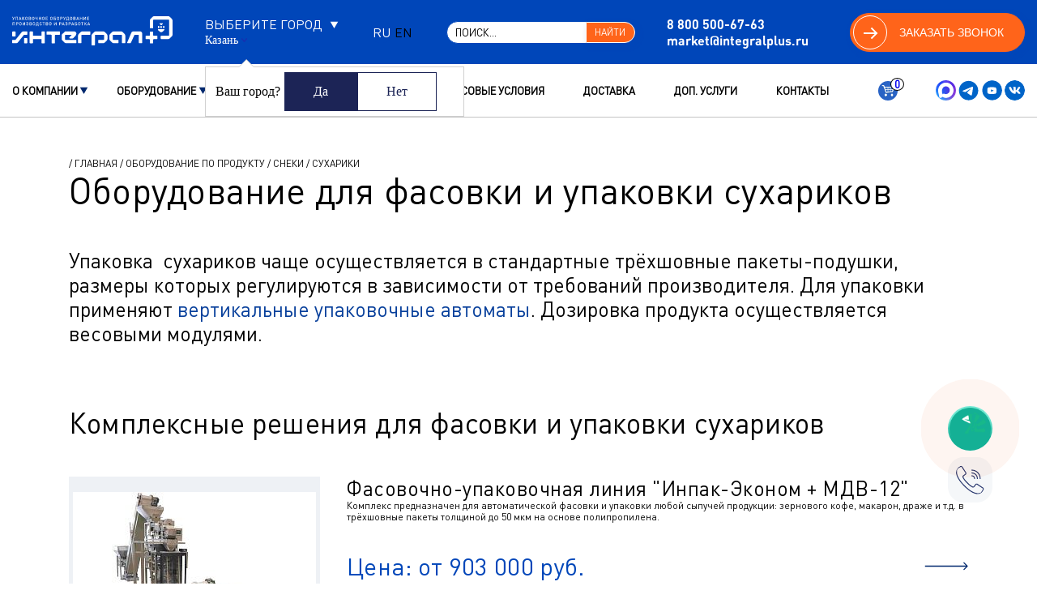

--- FILE ---
content_type: text/html
request_url: https://xn--80aaf5abwe5a.xn--p1ai/oborudovanie-po-produkty/upakovka-snekov/suhariki
body_size: 22573
content:
<!DOCTYPE html>
<html lang="ru"><head><link rel="icon" href="/bitrix/templates/integral2/icon/favicon-120-120.ico" type="image/x-icon"><meta http-equiv="Content-Type" content="text/html; charset=UTF-8"><meta content="width=device-width, initial-scale=1.0" name="viewport"><link rel="alternate" hreflang="ru" href="https://%D1%83%D0%BF%D0%B0%D0%BA%D0%BE%D0%B2%D0%BA%D0%B0.%D1%80%D1%84/"><link rel="alternate" hreflang="en" href="https://integralrus.com/"><title>Оборудование для фасовки и упаковки сухариков, купить по оптимальной цене</title><meta name="description" content="Оборудование для фасовки и упаковки сухариков купить по ценам от производителя предлагаем в НПФ Интеграл Плюс. Возможна доставка и самовывоз, различные способы оплаты."><link rel="icon" href="/bitrix/templates/integral2/favicon.ico"><link rel="icon" type="image/png" sizes="32x32" href="/bitrix/templates/integral2/icon/favicon-32x32.png"><link rel="icon" type="image/png" sizes="16x16" href="/bitrix/templates/integral2/icon/favicon-16x16.png"><link rel="icon" type="image/png" sizes="120x120" href="/bitrix/templates/integral2/icon/favicon-120-120.png"><link rel="canonical" href="https://xn--80aaf5abwe5a.xn--p1ai/oborudovanie-po-produkty/upakovka-snekov/suhariki"><link href="https://cdn.jsdelivr.net/npm/select2@4.1.0-rc.0/dist/css/select2.min.css" rel="preload" as="style"><link href="https://cdn.jsdelivr.net/npm/select2@4.1.0-rc.0/dist/css/select2.min.css" rel="stylesheet" type="text/css"><link href="/dgrey_ultra/css/42ba1ee08a885c6862bc616ada646988.css" rel="stylesheet" type="text/css"></head><body class="selection__body"><header><nav class="nav"><div class="nav-inner"><div class="container"><div class="nav_mobile"><a href="/" class="header__logo"><img width="198" height="36" src="/bitrix/templates/integral2/img/header__logo-img2.svg" alt="header__logo" class="header__logo-img no-lazy"></a></div><div class="nav-header__city" data-fancybox="" data-src="#CityModal" href="javascript:void(0);" id="header__city"><div class="choose_city">Выберите город<img width="11" height="11" alt="arrowdowndark" data-src="/bitrix/templates/integral2/img/arrow_down.svg" class="lazy"></div><a class="nav-header__city__current" data-fancybox data-src="#CityModal" href="javascript:void(0);"></a><div class="nav-header__caption" style="display: none;"><span>Ваш город?</span><a href="#" class="nav-header__caption__close">Да</a><a href="#" data-fancybox data-src="#CityModal">Нет</a></div></div><div class="nav__lang"><a href="https://%D1%83%D0%BF%D0%B0%D0%BA%D0%BE%D0%B2%D0%BA%D0%B0.%D1%80%D1%84" class="nav__lang-item text-1 active">RU</a><a href="https://integralrus.com/" class="nav__lang-item text-1 ">EN</a></div><div class="custom-search-block"><form action="/search/" method="GET"><input value="" type="text" class="input-1 text-14" name="q" placeholder="Поиск..."><button type="submit" class="btn-1">Найти</button></form></div><div class="search-box"><form action="/search/" method="GET"><span class="btn-search"><img width="32" height="32" alt="lupa" data-src="/bitrix/templates/integral2/img/search_icon.svg" class="lazy"></span><input type="text" name="q" class="input-search" placeholder="Что вы ищете"><button type="submit"><img width="32" height="32" alt="lupa" data-src="/bitrix/templates/integral2/img/search_icon.svg" class="lazy"></button></form></div><div class="nav__phone js-click-a"><div class="nav__phone-text text-2"><a href="tel:8%20800%20500-67-63" class="phones">8 800 500-67-63</a><div style="margin:5px 0px 0px 0px;"><a href="mailto:market@integralplus.ru">market@integralplus.ru</a></div></div></div><div class="btn-1 nav__menu_btn-mobile btn-fancy-1"><div class="arrow-icon"><div></div></div><p>заказать звонок</p></div><div class="nav__menu-btn_mobile"><img width="20" height="14" alt="nav__menu-btn-icon_mobile" class="nav__menu-btn-icon_mobile nav__menu-btn-icon-burger_mobile lazy" data-src="/bitrix/templates/integral2/img/nav__menu-btn-icon_mobile_2.svg"></div></div></div></nav><div class="header_menu"><div class="container"><div class="nav__menu_mobile"><img alt="nav__menu-btn-icon_mobile" class="nav__menu-btn-icon_mobile nav__menu-btn-icon-cross_mobile lazy" data-src="/bitrix/templates/integral2/img/nav__menu-btn-icon-cross_mobile.svg"><span class="menu_elements"></span><div class="button-order"><a href="javascript:void(0);" class="btn-fancy-1"><div class="arrow-icon"><div></div></div> Заказать звонок   </a></div><a href="tel:8%20800%20500-67-63" class="phones">8 800 500-67-63</a></div><a href="/cart" class="cart-link"><img width="26" height="23" data-src="/bitrix/templates/integral2/components/bitrix/catalog.element/.default/images/bt_cart.png" class="lazy"><span class="cnt"></span></a><div class="nav-header__city mobile_only" data-fancybox="" data-src="#CityModal" href="javascript:void(0);"><div class="choose_city">Выберите город<img width="11" height="11" alt="arrowdowndark" data-src="/bitrix/templates/integral2/img/arrow_down_dark.svg" class="lazy"></div><a class="nav-header__city__current" data-fancybox data-src="#CityModal" href="javascript:void(0);"></a><div class="nav-header__caption" style="display: none;"><span>Ваш город?</span><a href="#" class="nav-header__caption__close">Да</a><a href="#" data-fancybox data-src="#CityModal">Нет</a></div></div><div class="header__social_mobile"><a href="https://max.ru/u/f9LHodD0cOLc3sq1d6ULMbcj22PZ56CLTLUPZGmqfaDRbthn2XgD5NIJfk0" class="footer__social-btn" target="_blank"><img width="25" height="25" class="footer__social-btn-icon lazy" alt="social" data-src="/bitrix/templates/integral2/img/max-messenger-sign-logo.svg"></a><a href="https://t.me/Integralupakovka" class="footer__social-btn" target="_blank"><img width="25" height="25" class="footer__social-btn-icon lazy" alt="social" data-src="/bitrix/templates/integral2/img/content__social-btn-icon-telegram.svg"></a><a href="https://www.youtube.com/channel/UC1NNzudy8pZgZc9gcg7bPKw" class="footer__social-btn" target="_blank"><img width="25" height="25" class="footer__social-btn-icon lazy" alt="social" data-src="/bitrix/templates/integral2/img/content__social-btn-icon-youtube.svg"></a><a href="https://vk.com/club39388928" class="footer__social-btn" target="_blank"><img width="25" height="25" class="footer__social-btn-icon lazy" alt="social" data-src="/bitrix/templates/integral2/img/content__social-btn-icon-3.svg"></a></div></div></div><div class="nav_menu_containter"></div></header><main class="content container content-selection"><div class="breadcrumb_from"><div class="content__menu-text-1-wrap text-1" itemscope itemtype="http://schema.org/BreadcrumbList"> / <span itemprop="itemListElement" itemscope itemtype="https://schema.org/ListItem"><a href="https://xn--80aaf5abwe5a.xn--p1ai/" itemprop="item"><meta itemprop="position" content="1"><meta itemprop="name" content="Главная">Главная</a></span> / <span itemprop="itemListElement" itemscope itemtype="https://schema.org/ListItem"><a href="https://xn--80aaf5abwe5a.xn--p1ai/oborudovanie-po-produkty" itemprop="item"><meta itemprop="position" content="2"><meta itemprop="name" content="Оборудование по продукту">Оборудование по продукту</a></span> / <span itemprop="itemListElement" itemscope itemtype="https://schema.org/ListItem"><a href="https://xn--80aaf5abwe5a.xn--p1ai/oborudovanie-po-produkty/upakovka-snekov" itemprop="item"><meta itemprop="position" content="3"><meta itemprop="name" content="Снеки">Снеки</a></span> / <span itemprop="itemListElement" itemscope itemtype="https://schema.org/ListItem">Сухарики<span><meta itemprop="position" content="4"><meta itemprop="name" content="Сухарики"></span></span></div><img class="made-rus lazy" width="300px" height="90px" alt="фото сделано в России" title="сделано в России" data-src="/bitrix/templates/integral2/img/made-rus.png"></div><div class="content__main"><div class="breadcrumb_to"></div><h1 class="text-3 content__h2-1">Оборудование для фасовки и упаковки сухариков</h1><div class="text-5 selection__block-text"><p>Упаковка ‌ сухариков‌ чаще осуществляется в стандартные трёхшовные пакеты-подушки, размеры которых регулируются в зависимости от требований производителя. Для упаковки применяют <a href="/fasovochno-upakovochnoe-oborudovanie/vertikalnye-upakovochnye-mashiny">вертикальные упаковочные автоматы</a>. Дозировка продукта осуществляется весовыми модулями.</p></div><div class="coffee__block-1 border-bot-1"><h2 class="content__h2-1 text-3">Комплексные решения для фасовки и упаковки сухариков</h2><div class="coffee__block-1-item"><a href="/linii-upakovochnye/fasovochno-upakovochnye-kompleksy/inpak-ekonom-mdv-12" class="coffee__block-1-item-img-wrap"><img class="coffee__block-1-item-img-1 coffee__block-1-item-img lazy" alt='Фасовочно-упаковочная линия "Инпак-Эконом + МДВ-12"' data-src="/upload/resize_cache/iblock/1bf/300_200_1/zge64kwaa5j9b0qmd6tupvpav38jjuyf.jpg"></a><div><a href="/linii-upakovochnye/fasovochno-upakovochnye-kompleksy/inpak-ekonom-mdv-12" class="text-5">Фасовочно-упаковочная линия "Инпак-Эконом + МДВ-12"</a><p class="text-1 coffee__block-1-item-text-2">Комплекс предназначен для автоматической фасовки и упаковки любой сыпучей продукции: зернового кофе, макарон, драже и т.д. в трёхшовные пакеты толщиной до 50 мкм на основе полипропилена.</p><div class="flex-ver-center"><p class="text-37">Цена: от 903 000 руб.</p><a href="/linii-upakovochnye/fasovochno-upakovochnye-kompleksy/inpak-ekonom-mdv-12" class="coffee__block-1-item-btn"><img class="coffee__block-1-item-btn-icon lazy" data-src="/bitrix/templates/integral2/img/coffee__block-1-item-btn-icon.svg"></a></div></div></div><div class="coffee__block-1-item"><a href="/linii-upakovochnye/fasovochno-upakovochnye-kompleksy/inpak-kvadrius-mdv-22" class="coffee__block-1-item-img-wrap"><img class="coffee__block-1-item-img-1 coffee__block-1-item-img lazy" alt='Фасовочно-упаковочный комплекс "Инпак-Квадриус + МДВ-22"' data-src="/upload/resize_cache/iblock/74c/300_200_1/c3132zc19fgcg16btqe8u4vajxndfuvb.jpg"></a><div><a href="/linii-upakovochnye/fasovochno-upakovochnye-kompleksy/inpak-kvadrius-mdv-22" class="text-5">Фасовочно-упаковочный комплекс "Инпак-Квадриус + МДВ-22"</a><p class="text-1 coffee__block-1-item-text-2">Комплекс предназначен для фасовки и упаковки любой умеренно пылящей сыпучей и мелкоштучной продукции: круп, снеков, гранул, макарон, кофе и т.д. в пакеты с проваренными гранями из термосвариваемых плёнок на основе полипропилена.</p><div class="flex-ver-center"><p class="text-37">Цена: от 2 506 000 руб.</p><a href="/linii-upakovochnye/fasovochno-upakovochnye-kompleksy/inpak-kvadrius-mdv-22" class="coffee__block-1-item-btn"><img class="coffee__block-1-item-btn-icon lazy" data-src="/bitrix/templates/integral2/img/coffee__block-1-item-btn-icon.svg"></a></div></div></div><div class="coffee__block-1-item"><a href="/linii-upakovochnye/fasovochno-upakovochnye-kompleksy/inpak-pro-mdv-32" class="coffee__block-1-item-img-wrap"><img class="coffee__block-1-item-img-1 coffee__block-1-item-img lazy" alt='Фасовочно-упаковочный комплекс "Инпак-Про + МДВ-32"' data-src="/upload/resize_cache/iblock/7a6/300_200_1/7a6457b0f1a3c40bfbfdfe709942c7bb.png"></a><div><a href="/linii-upakovochnye/fasovochno-upakovochnye-kompleksy/inpak-pro-mdv-32" class="text-5">Фасовочно-упаковочный комплекс "Инпак-Про + МДВ-32"</a><p class="text-1 coffee__block-1-item-text-2">Комплекс предназначен для фасовки и упаковки любой сыпучей продукцией, размер которой не превышает вареника: круп, сушек, конфет, чая и т.д. в трёхшовные пакеты толщиной до 80 мкм из плёнок на основе полипропилена.
</p><div class="flex-ver-center"><p class="text-37">Цена: от 2 203 000 руб.</p><a href="/linii-upakovochnye/fasovochno-upakovochnye-kompleksy/inpak-pro-mdv-32" class="coffee__block-1-item-btn"><img class="coffee__block-1-item-btn-icon lazy" data-src="/bitrix/templates/integral2/img/coffee__block-1-item-btn-icon.svg"></a></div></div></div><div class="coffee__block-1-item"><a href="/linii-upakovochnye/fasovochno-upakovochnye-kompleksy/inpak-ultra-mdvk-14" class="coffee__block-1-item-img-wrap"><img class="coffee__block-1-item-img-1 coffee__block-1-item-img lazy" alt='Фасовочно-упаковочный комплекс "Инпак-Ультра + МДВК-14"' data-src="/upload/resize_cache/iblock/315/300_200_1/315167f423601f64d6f63fdc320b03f4.png"></a><div><a href="/linii-upakovochnye/fasovochno-upakovochnye-kompleksy/inpak-ultra-mdvk-14" class="text-5">Фасовочно-упаковочный комплекс "Инпак-Ультра + МДВК-14"</a><p class="text-1 coffee__block-1-item-text-2">Предназначен для фасовки и упаковки любой умеренно пылящей сыпучей продукции: круп, снеков, гранул, макарон, зерна и т.д. Упаковщик формирует трёхшовные пакеты толщиной до 90 мкм из термосвариваемых плёнок на основе полипропилена со скоростью до 150 упак./мин.</p><div class="flex-ver-center"><p class="text-37">Цена: от 5 598 000 руб.</p><a href="/linii-upakovochnye/fasovochno-upakovochnye-kompleksy/inpak-ultra-mdvk-14" class="coffee__block-1-item-btn"><img class="coffee__block-1-item-btn-icon lazy" data-src="/bitrix/templates/integral2/img/coffee__block-1-item-btn-icon.svg"></a></div></div></div></div><div class="coffee__block-2 border-bot-1 qwe"><h2 class="coffee__block-2-h2 text-3">Типы упаковки сухариков</h2><div class="content__block-2"><div class="content__block-2-item"><a href="/fasovochno-upakovochnoe-oborudovanie/avtomaty/inpak-ekonom-mdv-12" class="content__block-2-item-img-wrap"><img alt='Фасовочно-упаковочный комплекс для сыпучих продуктов "Инпак-Эконом + МДВ-12"' class="content__block-2-item-img lazy" data-src="/upload/iblock/968/9681c823cf026d2d5f1feb892947af93.png"></a><p class="text-37">Цена: от 903 000 руб.</p><a href="/fasovochno-upakovochnoe-oborudovanie/avtomaty/inpak-ekonom-mdv-12" class="content__block-2-item-link text-42">Фасовочно-упаковочный комплекс для сыпучих продуктов "Инпак-Эконом + МДВ-12"</a><div class="checkbox-wrap"><input type="checkbox" id="compareid_235" class="js-compare-element checkbox-none" data-id="235"><label for="compareid_235" class="checkbox-1-label"><div class="checkbox-1"></div><p class="text-1">Сравнить</p></label></div></div><div class="content__block-2-item"><a href="/fasovochno-upakovochnoe-oborudovanie/avtomaty/inpak-pro-mdv-32" class="content__block-2-item-img-wrap"><img alt='Фасовочно-упаковочный автомат для сыпучих продуктов "Инпак-Про + МДВ-32"' class="content__block-2-item-img lazy" data-src="/upload/resize_cache/iblock/678/300_220_1/7spcrnqwd4dg5h3ydv4kf5ssxtmxtt93.jpg"></a><p class="text-37">Цена: от 2 113 000 руб.</p><a href="/fasovochno-upakovochnoe-oborudovanie/avtomaty/inpak-pro-mdv-32" class="content__block-2-item-link text-42">Фасовочно-упаковочный автомат для сыпучих продуктов "Инпак-Про + МДВ-32"</a><div class="checkbox-wrap"><input type="checkbox" id="compareid_238" class="js-compare-element checkbox-none" data-id="238"><label for="compareid_238" class="checkbox-1-label"><div class="checkbox-1"></div><p class="text-1">Сравнить</p></label></div></div><div class="content__block-2-item"><a href="/fasovochno-upakovochnoe-oborudovanie/avtomaty/inpak-ultra-mdvk-14" class="content__block-2-item-img-wrap"><img alt='Фасовочный автомат для сыпучих продуктов "Инпак-Ультра + МДВК-14"' class="content__block-2-item-img lazy" data-src="/upload/iblock/9e3/9e31bc0f460e2286b9a68ca010ee58fb.png"></a><p class="text-37">Цена: от 5 598 000 руб.</p><a href="/fasovochno-upakovochnoe-oborudovanie/avtomaty/inpak-ultra-mdvk-14" class="content__block-2-item-link text-42">Фасовочный автомат для сыпучих продуктов "Инпак-Ультра + МДВК-14"</a><div class="checkbox-wrap"><input type="checkbox" id="compareid_239" class="js-compare-element checkbox-none" data-id="239"><label for="compareid_239" class="checkbox-1-label"><div class="checkbox-1"></div><p class="text-1">Сравнить</p></label></div></div><div class="content__block-2-item"><a href="/fasovochno-upakovochnoe-oborudovanie/vertikalnye-upakovochnye-mashiny/inpak-ekonom" class="content__block-2-item-img-wrap"><img alt="Вертикальная упаковочная машина Инпак-Эконом" class="content__block-2-item-img lazy" data-src="/upload/iblock/d58/d5807b86912dd99c0ffc950d2dff7800.png"></a><p class="text-37">Цена: от 510 000 руб.</p><a href="/fasovochno-upakovochnoe-oborudovanie/vertikalnye-upakovochnye-mashiny/inpak-ekonom" class="content__block-2-item-link text-42">Вертикальная упаковочная машина Инпак-Эконом</a><div class="checkbox-wrap"><input type="checkbox" id="compareid_198" class="js-compare-element checkbox-none" data-id="198"><label for="compareid_198" class="checkbox-1-label"><div class="checkbox-1"></div><p class="text-1">Сравнить</p></label></div></div><div class="content__block-2-item"><a href="/fasovochno-upakovochnoe-oborudovanie/vertikalnye-upakovochnye-mashiny/inpak-pro" class="content__block-2-item-img-wrap"><img alt="Вертикальная упаковочная машина Инпак-Про" class="content__block-2-item-img lazy" data-src="/upload/iblock/dfc/dfcb917a60af23c532db25ceffd83d63.png"></a><p class="text-37">Цена: от 1 338 000 руб.</p><a href="/fasovochno-upakovochnoe-oborudovanie/vertikalnye-upakovochnye-mashiny/inpak-pro" class="content__block-2-item-link text-42">Вертикальная упаковочная машина Инпак-Про</a><div class="checkbox-wrap"><input type="checkbox" id="compareid_203" class="js-compare-element checkbox-none" data-id="203"><label for="compareid_203" class="checkbox-1-label"><div class="checkbox-1"></div><p class="text-1">Сравнить</p></label></div></div><div class="content__block-2-item"><a href="/fasovochno-upakovochnoe-oborudovanie/vertikalnye-upakovochnye-mashiny/inpak-ultra" class="content__block-2-item-img-wrap"><img alt="Вертикальная упаковочная машина Инпак-Ультра" class="content__block-2-item-img lazy" data-src="/upload/iblock/34a/34a652e29ca4bc2dcc2d85e76b4cea51.png"></a><p class="text-37">Цена: от 2 898 000 руб.</p><a href="/fasovochno-upakovochnoe-oborudovanie/vertikalnye-upakovochnye-mashiny/inpak-ultra" class="content__block-2-item-link text-42">Вертикальная упаковочная машина Инпак-Ультра</a><div class="checkbox-wrap"><input type="checkbox" id="compareid_204" class="js-compare-element checkbox-none" data-id="204"><label for="compareid_204" class="checkbox-1-label"><div class="checkbox-1"></div><p class="text-1">Сравнить</p></label></div></div><div class="content__block-2-item"><a href="/fasovochno-upakovochnoe-oborudovanie/vertikalnye-upakovochnye-mashiny/inpak-kvadrius" class="content__block-2-item-img-wrap"><img alt="Вертикальная упаковочная машина Инпак-Квадриус" class="content__block-2-item-img lazy" data-src="/upload/iblock/2eb/2ebefa78bb20225c5df38e7dfd1666be.png"></a><p class="text-37">Цена: от 1 890 000 руб.</p><a href="/fasovochno-upakovochnoe-oborudovanie/vertikalnye-upakovochnye-mashiny/inpak-kvadrius" class="content__block-2-item-link text-42">Вертикальная упаковочная машина Инпак-Квадриус</a><div class="checkbox-wrap"><input type="checkbox" id="compareid_205" class="js-compare-element checkbox-none" data-id="205"><label for="compareid_205" class="checkbox-1-label"><div class="checkbox-1"></div><p class="text-1">Сравнить</p></label></div></div><div class="content__block-2-item"><a href="/fasovochno-upakovochnoe-oborudovanie/vertikalnye-upakovochnye-mashiny/inpak-pakvus" class="content__block-2-item-img-wrap"><img alt="Вертикальная упаковочная машина Инпак-Паквус" class="content__block-2-item-img lazy" data-src="/upload/iblock/781/78159cb294867df9aeae3c9c6c126f26.png"></a><p class="text-37">Цена: от 1 635 000 руб.</p><a href="/fasovochno-upakovochnoe-oborudovanie/vertikalnye-upakovochnye-mashiny/inpak-pakvus" class="content__block-2-item-link text-42">Вертикальная упаковочная машина Инпак-Паквус</a><div class="checkbox-wrap"><input type="checkbox" id="compareid_207" class="js-compare-element checkbox-none" data-id="207"><label for="compareid_207" class="checkbox-1-label"><div class="checkbox-1"></div><p class="text-1">Сравнить</p></label></div></div><div class="content__block-2-item"><a href="/fasovochno-upakovochnoe-oborudovanie/vesovye-dozatory/modul-dozirovaniya-vesovoy-mdv-32" class="content__block-2-item-img-wrap"><img alt="Весовой дозатор для сыпучих материалов МДВ-32" class="content__block-2-item-img lazy" data-src="/upload/iblock/fc3/fc3b3215c3df5f8b88a538160e342925.png"></a><p class="text-37">Цена: от 775 000 руб.</p><a href="/fasovochno-upakovochnoe-oborudovanie/vesovye-dozatory/modul-dozirovaniya-vesovoy-mdv-32" class="content__block-2-item-link text-42">Весовой дозатор для сыпучих материалов МДВ-32</a><div class="checkbox-wrap"><input type="checkbox" id="compareid_209" class="js-compare-element checkbox-none" data-id="209"><label for="compareid_209" class="checkbox-1-label"><div class="checkbox-1"></div><p class="text-1">Сравнить</p></label></div></div><div class="content__block-2-item"><a href="/fasovochno-upakovochnoe-oborudovanie/vesovye-dozatory/modul-dozirovaniya-vesovoy-mdv-12" class="content__block-2-item-img-wrap"><img alt="Весовой дозатор МДВ-12" class="content__block-2-item-img lazy" data-src="/upload/iblock/a18/a1838261e7134b45dfbeeb01d74fa470.jpg"></a><p class="text-37">Цена: от 393 000 руб.</p><a href="/fasovochno-upakovochnoe-oborudovanie/vesovye-dozatory/modul-dozirovaniya-vesovoy-mdv-12" class="content__block-2-item-link text-42">Весовой дозатор МДВ-12</a><div class="checkbox-wrap"><input type="checkbox" id="compareid_211" class="js-compare-element checkbox-none" data-id="211"><label for="compareid_211" class="checkbox-1-label"><div class="checkbox-1"></div><p class="text-1">Сравнить</p></label></div></div><div class="content__block-2-item"><a href="/fasovochno-upakovochnoe-oborudovanie/vesovye-dozatory/modul-dozirovaniya-vesovoy-mdv-22" class="content__block-2-item-img-wrap"><img alt="Модуль дозирования весовой МДВ-22" class="content__block-2-item-img lazy" data-src="/upload/iblock/d6b/d6b98f101d2647154fedc0b13cb75232.png"></a><p class="text-37">Цена: от 616 000 руб.</p><a href="/fasovochno-upakovochnoe-oborudovanie/vesovye-dozatory/modul-dozirovaniya-vesovoy-mdv-22" class="content__block-2-item-link text-42">Модуль дозирования весовой МДВ-22</a><div class="checkbox-wrap"><input type="checkbox" id="compareid_213" class="js-compare-element checkbox-none" data-id="213"><label for="compareid_213" class="checkbox-1-label"><div class="checkbox-1"></div><p class="text-1">Сравнить</p></label></div></div><div class="content__block-2-item"><a href="/fasovochno-upakovochnoe-oborudovanie/vesovye-dozatory/modul-dozirovaniya-vesovoy-mdvk-kovshovyy" class="content__block-2-item-img-wrap"><img alt="Мультиголовочный дозатор МДВК-14" class="content__block-2-item-img lazy" data-src="/upload/resize_cache/iblock/dbc/300_220_1/c8qg4uydrsbudgstk9jbhaffmcp53jcr.jpg"></a><p class="text-37">Цена: от 2 700 000 руб.</p><a href="/fasovochno-upakovochnoe-oborudovanie/vesovye-dozatory/modul-dozirovaniya-vesovoy-mdvk-kovshovyy" class="content__block-2-item-link text-42">Мультиголовочный дозатор МДВК-14</a><div class="checkbox-wrap"><input type="checkbox" id="compareid_344" class="js-compare-element checkbox-none" data-id="344"><label for="compareid_344" class="checkbox-1-label"><div class="checkbox-1"></div><p class="text-1">Сравнить</p></label></div></div></div></div><div class="h2" id="ozyv-nashih-klientov">Отзывы наших клиентов</div><p>В этом блоке вы можете ознакомиться с реальными отзывами клиентов, обратившихся в нашу компанию.</p><div class="btn-otz-block"><div class="btn-otz"><img class="btn-otz-img lazy" alt="Яндекс.Карты фото" title="Яндекс.Карты" data-src="/upload/yandex_map.svg"><div>4,6</div></div></div><div class="slider-otzyv-content"><div class="slider-otzyv-block owl-carousel"><div class="slider-otzyv"><div class="slider-otzyv-info"><img class="slider-otzyv-img lazy" alt="аватар фото" title="аватар" data-src="/upload/avatar1.webp"><div><div class="slider-otzyv-name">Фуат</div><div class="slider-otzyv-stars"><img alt="звезда фото" title="звезда" data-src="/upload/star-y.svg" class="lazy"><img alt="звезда фото" title="звезда" data-src="/upload/star-y.svg" class="lazy"><img alt="звезда фото" title="звезда" data-src="/upload/star-y.svg" class="lazy"><img alt="звезда фото" title="звезда" data-src="/upload/star-y.svg" class="lazy"><img alt="звезда фото" title="звезда" data-src="/upload/star-y.svg" class="lazy"></div><div class="slider-otzyv-date">22 мая 2023</div></div></div><div class="slider-otzyv-text"> Мы очень довольны термоусадочным аппаратом, тк приобретали его, чтобы сэкономить силы, но при этом ускорить свою работу по упаковке флаконов и коробок с продукцией. И можем сказать, что он в полной мере справляется со своей задачей!
Настройка системы оказалась не такой сложной и за короткое время он упаковывает качественно большое количество флаконов. Теперь мы уверены на 100%, что продукты будут защищены от внешних факторов, таких как избыточная влага, пыль, грязь и т.д. Это было важно для сохранения качества и длительности срока хранения товаров.
Особенно хотели отметить качество упаковки, которое дает термоусадка - флаконы выглядят очень презентабельно и аккуратно, что создает положительное впечатление у наших покупателей.
Спасибо ребятам за оперативность. Особенно Илье и Алексею👍</div><a href="https://yandex.ru/profile/1537721619" class="slider-otzyv-href"><img class="slider-otzyv-miniimg lazy" alt="Яндекс.Карты фото" title="Яндекс.Карты" data-src="/upload/yandex_mapmini.svg"> Яндекс.Карты
</a></div><div class="slider-otzyv"><div class="slider-otzyv-info"><img class="slider-otzyv-img lazy" alt="аватар фото" title="аватар" data-src="/upload/avatar1.webp"><div><div class="slider-otzyv-name">Ринат Хакимов</div><div class="slider-otzyv-stars"><img alt="аватар фото" title="аватар" data-src="/upload/star-y.svg" class="lazy"><img alt="аватар фото" title="аватар" data-src="/upload/star-y.svg" class="lazy"><img alt="аватар фото" title="аватар" data-src="/upload/star-y.svg" class="lazy"><img alt="аватар фото" title="аватар" data-src="/upload/star-y.svg" class="lazy"><img alt="аватар фото" title="аватар" data-src="/upload/star-y.svg" class="lazy"></div><div class="slider-otzyv-date">24 мая 2023</div></div></div><div class="slider-otzyv-text"> Приобрели в данной компании весовой модуль дозирования для упаковки пластиковых изделий. При заказе были учтены особенности наших изделий. В оговоренные сроки оборудование было готово. Качество на высоте. По истечению полугода заказали еще одну аналогичную машину.
В планах приобретение упаковочной машины (флоу-пак) в этой компании.
</div><a href="https://yandex.ru/profile/1537721619" class="slider-otzyv-href"><img class="slider-otzyv-miniimg lazy" alt="Яндекс.Карты фото" title="Яндекс.Карты" data-src="/upload/yandex_mapmini.svg"> Яндекс.Карты
</a></div><div class="slider-otzyv"><div class="slider-otzyv-info"><img class="slider-otzyv-img lazy" alt="аватар фото" title="аватар" data-src="/upload/avatar1.webp"><div><div class="slider-otzyv-name">Елена Ахтямова</div><div class="slider-otzyv-stars"><img alt="аватар фото" title="аватар" data-src="/upload/star-y.svg" class="lazy"><img alt="аватар фото" title="аватар" data-src="/upload/star-y.svg" class="lazy"><img alt="аватар фото" title="аватар" data-src="/upload/star-y.svg" class="lazy"><img alt="аватар фото" title="аватар" data-src="/upload/star-y.svg" class="lazy"><img alt="аватар фото" title="аватар" data-src="/upload/star-y.svg" class="lazy"></div><div class="slider-otzyv-date">15 ноября 2022</div></div></div><div class="slider-otzyv-text"> У нас небольшой бизнес, долго искали недорогое оборудование, нашли на выставке в Москве. Что особенно порадовало, что смогли забрать оборудование сразу с выставки, а еще получили хорошую скидку. Отдельно хочу сказать – спасибо менеджерам, которые помогли с погрузкой)
</div><a href="https://yandex.ru/profile/1537721619" class="slider-otzyv-href"><img class="slider-otzyv-miniimg lazy" alt="Яндекс.Карты фото" title="Яндекс.Карты" data-src="/upload/yandex_mapmini.svg"> Яндекс.Карты
</a></div><div class="slider-otzyv"><div class="slider-otzyv-info"><img class="slider-otzyv-img lazy" alt="аватар фото" title="аватар" data-src="/upload/avatar1.webp"><div><div class="slider-otzyv-name">Камиль Муртазин</div><div class="slider-otzyv-stars"><img alt="аватар фото" title="аватар" data-src="/upload/star-y.svg" class="lazy"><img alt="аватар фото" title="аватар" data-src="/upload/star-y.svg" class="lazy"><img alt="аватар фото" title="аватар" data-src="/upload/star-y.svg" class="lazy"><img alt="аватар фото" title="аватар" data-src="/upload/star-y.svg" class="lazy"><img alt="аватар фото" title="аватар" data-src="/upload/star-y.svg" class="lazy"></div><div class="slider-otzyv-date">6 февраля 2023</div></div></div><div class="slider-otzyv-text"> Занимаются упаковочным оборудованием, приветливые сотрудники, стабильная организация, давно на рынке, ответственный подход к работе и клиентам. В целом все понравилось.
</div><a href="https://yandex.ru/profile/1537721619" class="slider-otzyv-href"><img class="slider-otzyv-miniimg lazy" alt="Яндекс.Карты фото" title="Яндекс.Карты" data-src="/upload/yandex_mapmini.svg"> Яндекс.Карты
</a></div><div class="slider-otzyv"><div class="slider-otzyv-info"><img class="slider-otzyv-img lazy" alt="аватар фото" title="аватар" data-src="/upload/avatar1.webp"><div><div class="slider-otzyv-name">Руслан Муллагалиев</div><div class="slider-otzyv-stars"><img alt="аватар фото" title="аватар" data-src="/upload/star-y.svg" class="lazy"><img alt="аватар фото" title="аватар" data-src="/upload/star-y.svg" class="lazy"><img alt="аватар фото" title="аватар" data-src="/upload/star-y.svg" class="lazy"><img alt="аватар фото" title="аватар" data-src="/upload/star-y.svg" class="lazy"><img alt="аватар фото" title="аватар" data-src="/upload/star-y.svg" class="lazy"></div><div class="slider-otzyv-date">13 апреля 2023</div></div></div><div class="slider-otzyv-text"> Покупали оборудование для упаковки кошачьего наполнителя. Искали компанию, которая сможет разработать под нас технические особенности оборудования. Теперь пользуемся и радуемся, что обратились в Интеграл Плюс.
</div><a href="https://yandex.ru/profile/1537721619" class="slider-otzyv-href"><img class="slider-otzyv-miniimg lazy" alt="Яндекс.Карты фото" title="Яндекс.Карты" data-src="/upload/yandex_mapmini.svg"> Яндекс.Карты
</a></div><div class="slider-otzyv"><div class="slider-otzyv-info"><img class="slider-otzyv-img lazy" alt="аватар фото" title="аватар" data-src="/upload/avatar1.webp"><div><div class="slider-otzyv-name">Ауфф Шьири</div><div class="slider-otzyv-stars"><img alt="аватар фото" title="аватар" data-src="/upload/star-y.svg" class="lazy"><img alt="аватар фото" title="аватар" data-src="/upload/star-y.svg" class="lazy"><img alt="аватар фото" title="аватар" data-src="/upload/star-y.svg" class="lazy"><img alt="аватар фото" title="аватар" data-src="/upload/star-y.svg" class="lazy"><img alt="аватар фото" title="аватар" data-src="/upload/star-y.svg" class="lazy"></div><div class="slider-otzyv-date">27 мая 2023</div></div></div><div class="slider-otzyv-text"> Заказывал Упаковочное оборудование Инпак эконом, доволен. Отправили в Сочи транспортной компании ПЭК, были всегда на связи. Спасибо Диане, всегда на связи
</div><a href="https://yandex.ru/profile/1537721619" class="slider-otzyv-href"><img class="slider-otzyv-miniimg lazy" alt="Яндекс.Карты фото" title="Яндекс.Карты" data-src="/upload/yandex_mapmini.svg"> Яндекс.Карты
</a></div><div class="slider-otzyv"><div class="slider-otzyv-info"><img class="slider-otzyv-img lazy" alt="аватар фото" title="аватар" data-src="/upload/avatar1.webp"><div><div class="slider-otzyv-name">Nikolai Afanasev</div><div class="slider-otzyv-stars"><img alt="аватар фото" title="аватар" data-src="/upload/star-y.svg" class="lazy"><img alt="аватар фото" title="аватар" data-src="/upload/star-y.svg" class="lazy"><img alt="аватар фото" title="аватар" data-src="/upload/star-y.svg" class="lazy"><img alt="аватар фото" title="аватар" data-src="/upload/star-y.svg" class="lazy"><img alt="аватар фото" title="аватар" data-src="/upload/star-y.svg" class="lazy"></div><div class="slider-otzyv-date">23 мая 2023</div></div></div><div class="slider-otzyv-text"> Надежное российское Оборудование цена/качество на уровне. Практический весь парк фасовочного Оборудования. Нас все устраивает. Мололцы
</div><a href="https://yandex.ru/profile/1537721619" class="slider-otzyv-href"><img class="slider-otzyv-miniimg lazy" alt="Яндекс.Карты фото" title="Яндекс.Карты" data-src="/upload/yandex_mapmini.svg"> Яндекс.Карты
</a></div><div class="slider-otzyv"><div class="slider-otzyv-info"><img class="slider-otzyv-img lazy" alt="аватар фото" title="аватар" data-src="/upload/avatar1.webp"><div><div class="slider-otzyv-name">Игорь Вдовин</div><div class="slider-otzyv-stars"><img alt="аватар фото" title="аватар" data-src="/upload/star-y.svg" class="lazy"><img alt="аватар фото" title="аватар" data-src="/upload/star-y.svg" class="lazy"><img alt="аватар фото" title="аватар" data-src="/upload/star-y.svg" class="lazy"><img alt="аватар фото" title="аватар" data-src="/upload/star-y.svg" class="lazy"><img alt="аватар фото" title="аватар" data-src="/upload/star-y.svg" class="lazy"></div><div class="slider-otzyv-date">2 декабря 2023</div></div></div><div class="slider-otzyv-text"> Ребята очень толковые. Помогли со всем разобраться. Рекомендую.
</div><a href="https://yandex.ru/profile/1537721619" class="slider-otzyv-href"><img class="slider-otzyv-miniimg lazy" alt="Яндекс.Карты фото" title="Яндекс.Карты" data-src="/upload/yandex_mapmini.svg"> Яндекс.Карты
</a></div><div class="slider-otzyv"><div class="slider-otzyv-info"><img class="slider-otzyv-img lazy" alt="аватар фото" title="аватар" data-src="/upload/avatar1.webp"><div><div class="slider-otzyv-name">Камиль Ахметзянов</div><div class="slider-otzyv-stars"><img alt="аватар фото" title="аватар" data-src="/upload/star-y.svg" class="lazy"><img alt="аватар фото" title="аватар" data-src="/upload/star-y.svg" class="lazy"><img alt="аватар фото" title="аватар" data-src="/upload/star-y.svg" class="lazy"><img alt="аватар фото" title="аватар" data-src="/upload/star-y.svg" class="lazy"><img alt="аватар фото" title="аватар" data-src="/upload/star-y.svg" class="lazy"></div><div class="slider-otzyv-date">24 июня 2022</div></div></div><div class="slider-otzyv-text"> Хорошая организация. Приобрели упаковочное оборудование изготовили и поставили его в срок. Во время эксплуатации возникают вопросы на которые отвечают оперативно. Всем довольны. Рекомендую.
</div><a href="https://yandex.ru/profile/1537721619" class="slider-otzyv-href"><img class="slider-otzyv-miniimg lazy" alt="Яндекс.Карты фото" title="Яндекс.Карты" data-src="/upload/yandex_mapmini.svg"> Яндекс.Карты
</a></div><div class="slider-otzyv"><div class="slider-otzyv-info"><img class="slider-otzyv-img lazy" alt="аватар фото" title="аватар" data-src="/upload/avatar1.webp"><div><div class="slider-otzyv-name">Вячеслав С.</div><div class="slider-otzyv-stars"><img alt="аватар фото" title="аватар" data-src="/upload/star-y.svg" class="lazy"><img alt="аватар фото" title="аватар" data-src="/upload/star-y.svg" class="lazy"><img alt="аватар фото" title="аватар" data-src="/upload/star-y.svg" class="lazy"><img alt="аватар фото" title="аватар" data-src="/upload/star-y.svg" class="lazy"><img alt="аватар фото" title="аватар" data-src="/upload/star-y.svg" class="lazy"></div><div class="slider-otzyv-date">23 мая 2023</div></div></div><div class="slider-otzyv-text"> Оборудование хорошее брали упаковщик уже 4 года работает без проблем
</div><a href="https://yandex.ru/profile/1537721619" class="slider-otzyv-href"><img class="slider-otzyv-miniimg lazy" alt="Яндекс.Карты фото" title="Яндекс.Карты" data-src="/upload/yandex_mapmini.svg"> Яндекс.Карты
</a></div><div class="slider-otzyv"><div class="slider-otzyv-info"><img class="slider-otzyv-img lazy" alt="аватар фото" title="аватар" data-src="/upload/avatar1.webp"><div><div class="slider-otzyv-name">Илья Ф.</div><div class="slider-otzyv-stars"><img alt="аватар фото" title="аватар" data-src="/upload/star-y.svg" class="lazy"><img alt="аватар фото" title="аватар" data-src="/upload/star-y.svg" class="lazy"><img alt="аватар фото" title="аватар" data-src="/upload/star-y.svg" class="lazy"><img alt="аватар фото" title="аватар" data-src="/upload/star-y.svg" class="lazy"><img alt="аватар фото" title="аватар" data-src="/upload/star-y.svg" class="lazy"></div><div class="slider-otzyv-date">10 августа 2021</div></div></div><div class="slider-otzyv-text"> Единственный производитель упаковочного оборудования в Татарстане, сами все производят от начала и до конца, мощные инженеры 💪🏻спасибо за удаленную поддержку.
</div><a href="https://yandex.ru/profile/1537721619" class="slider-otzyv-href"><img class="slider-otzyv-miniimg lazy" alt="Яндекс.Карты фото" title="Яндекс.Карты" data-src="/upload/yandex_mapmini.svg"> Яндекс.Карты
</a></div><div class="slider-otzyv"><div class="slider-otzyv-info"><img class="slider-otzyv-img lazy" alt="аватар фото" title="аватар" data-src="/upload/avatar1.webp"><div><div class="slider-otzyv-name">Камила Хасанова</div><div class="slider-otzyv-stars"><img alt="аватар фото" title="аватар" data-src="/upload/star-y.svg" class="lazy"><img alt="аватар фото" title="аватар" data-src="/upload/star-y.svg" class="lazy"><img alt="аватар фото" title="аватар" data-src="/upload/star-y.svg" class="lazy"><img alt="аватар фото" title="аватар" data-src="/upload/star-y.svg" class="lazy"><img alt="аватар фото" title="аватар" data-src="/upload/star-y.svg" class="lazy"></div><div class="slider-otzyv-date">27 мая 2020</div></div></div><div class="slider-otzyv-text"> Качественное оборудование и отличный сервис! Купили у них оборудование для упаковки сыпучих продуктов, вышли на маркетплейсы. За время работы не получили ни одного нарекания по качеству упаковки
</div><a href="https://yandex.ru/profile/1537721619" class="slider-otzyv-href"><img class="slider-otzyv-miniimg lazy" alt="Яндекс.Карты фото" title="Яндекс.Карты" data-src="/upload/yandex_mapmini.svg"> Яндекс.Карты
</a></div><div class="slider-otzyv"><div class="slider-otzyv-info"><img class="slider-otzyv-img lazy" alt="аватар фото" title="аватар" data-src="/upload/avatar1.webp"><div><div class="slider-otzyv-name">Мария А.</div><div class="slider-otzyv-stars"><img alt="аватар фото" title="аватар" data-src="/upload/star-y.svg" class="lazy"><img alt="аватар фото" title="аватар" data-src="/upload/star-y.svg" class="lazy"><img alt="аватар фото" title="аватар" data-src="/upload/star-y.svg" class="lazy"><img alt="аватар фото" title="аватар" data-src="/upload/star-y.svg" class="lazy"><img alt="аватар фото" title="аватар" data-src="/upload/star-y.svg" class="lazy"></div><div class="slider-otzyv-date">20 мая 2020</div></div></div><div class="slider-otzyv-text"> Хорошая компания, свои обязательства выполняют, работают быстро. Всегда готовы к диалогу, компромиссам и помощи, в случае необходимости. Спасибо за сотрудничество)
</div><a href="https://yandex.ru/profile/1537721619" class="slider-otzyv-href"><img class="slider-otzyv-miniimg lazy" alt="Яндекс.Карты фото" title="Яндекс.Карты" data-src="/upload/yandex_mapmini.svg"> Яндекс.Карты
</a></div><div class="slider-otzyv"><div class="slider-otzyv-info"><img class="slider-otzyv-img lazy" alt="аватар фото" title="аватар" data-src="/upload/avatar1.webp"><div><div class="slider-otzyv-name">Анастасия Марасакина</div><div class="slider-otzyv-stars"><img alt="аватар фото" title="аватар" data-src="/upload/star-y.svg" class="lazy"><img alt="аватар фото" title="аватар" data-src="/upload/star-g.svg" class="lazy"><img alt="аватар фото" title="аватар" data-src="/upload/star-g.svg" class="lazy"><img alt="аватар фото" title="аватар" data-src="/upload/star-g.svg" class="lazy"><img alt="аватар фото" title="аватар" data-src="/upload/star-g.svg" class="lazy"></div><div class="slider-otzyv-date">22 сентября 2021</div></div></div><div class="slider-otzyv-text"> Заинтересовал товар, попросили отправить образцы за наш счет, на что мне ответили:-нет, как показывает практика, от этого мало толку)))
</div><a href="https://yandex.ru/profile/1537721619" class="slider-otzyv-href"><img class="slider-otzyv-miniimg lazy" alt="Яндекс.Карты фото" title="Яндекс.Карты" data-src="/upload/yandex_mapmini.svg"> Яндекс.Карты
</a></div><div class="slider-otzyv"><div class="slider-otzyv-info"><img class="slider-otzyv-img lazy" alt="аватар фото" title="аватар" data-src="/upload/avatar1.webp"><div><div class="slider-otzyv-name">anry2049</div><div class="slider-otzyv-stars"><img alt="аватар фото" title="аватар" data-src="/upload/star-y.svg" class="lazy"><img alt="аватар фото" title="аватар" data-src="/upload/star-y.svg" class="lazy"><img alt="аватар фото" title="аватар" data-src="/upload/star-y.svg" class="lazy"><img alt="аватар фото" title="аватар" data-src="/upload/star-y.svg" class="lazy"><img alt="аватар фото" title="аватар" data-src="/upload/star-g.svg" class="lazy"></div><div class="slider-otzyv-date">9 декабря 2021</div></div></div><div class="slider-otzyv-text"> 4 авансом. Оборудование заказали, ждем. Как придет будет более четкий отзыв.
</div><a href="https://yandex.ru/profile/1537721619" class="slider-otzyv-href"><img class="slider-otzyv-miniimg lazy" alt="Яндекс.Карты фото" title="Яндекс.Карты" data-src="/upload/yandex_mapmini.svg"> Яндекс.Карты
</a></div><div class="slider-otzyv"><div class="slider-otzyv-info"><img class="slider-otzyv-img lazy" alt="аватар фото" title="аватар" data-src="/upload/avatar1.webp"><div><div class="slider-otzyv-name">Ранис Нигматуллин</div><div class="slider-otzyv-stars"><img alt="аватар фото" title="аватар" data-src="/upload/star-y.svg" class="lazy"><img alt="аватар фото" title="аватар" data-src="/upload/star-y.svg" class="lazy"><img alt="аватар фото" title="аватар" data-src="/upload/star-y.svg" class="lazy"><img alt="аватар фото" title="аватар" data-src="/upload/star-y.svg" class="lazy"><img alt="аватар фото" title="аватар" data-src="/upload/star-y.svg" class="lazy"></div><div class="slider-otzyv-date">14 декабря 2022</div></div></div><div class="slider-otzyv-text"> Оборудование хорошее
</div><a href="https://yandex.ru/profile/1537721619" class="slider-otzyv-href"><img class="slider-otzyv-miniimg lazy" alt="Яндекс.Карты фото" title="Яндекс.Карты" data-src="/upload/yandex_mapmini.svg"> Яндекс.Карты
</a></div><div class="slider-otzyv"><div class="slider-otzyv-info"><img class="slider-otzyv-img lazy" alt="аватар фото" title="аватар" data-src="/upload/avatar1.webp"><div><div class="slider-otzyv-name">Дмитрий redbox</div><div class="slider-otzyv-stars"><img alt="аватар фото" title="аватар" data-src="/upload/star-y.svg" class="lazy"><img alt="аватар фото" title="аватар" data-src="/upload/star-y.svg" class="lazy"><img alt="аватар фото" title="аватар" data-src="/upload/star-y.svg" class="lazy"><img alt="аватар фото" title="аватар" data-src="/upload/star-y.svg" class="lazy"><img alt="аватар фото" title="аватар" data-src="/upload/star-y.svg" class="lazy"></div><div class="slider-otzyv-date">19 мая 2020</div></div></div><div class="slider-otzyv-text"> Компания профессионалов, максимально качественное оборудование и профессиональная поддержка
</div><a href="https://yandex.ru/profile/1537721619" class="slider-otzyv-href"><img class="slider-otzyv-miniimg lazy" alt="Яндекс.Карты фото" title="Яндекс.Карты" data-src="/upload/yandex_mapmini.svg"> Яндекс.Карты
</a></div><div class="slider-otzyv"><div class="slider-otzyv-info"><img class="slider-otzyv-img lazy" alt="аватар фото" title="аватар" data-src="/upload/avatar1.webp"><div><div class="slider-otzyv-name">Муса М.</div><div class="slider-otzyv-stars"><img alt="аватар фото" title="аватар" data-src="/upload/star-y.svg" class="lazy"><img alt="аватар фото" title="аватар" data-src="/upload/star-y.svg" class="lazy"><img alt="аватар фото" title="аватар" data-src="/upload/star-y.svg" class="lazy"><img alt="аватар фото" title="аватар" data-src="/upload/star-y.svg" class="lazy"><img alt="аватар фото" title="аватар" data-src="/upload/star-y.svg" class="lazy"></div><div class="slider-otzyv-date">18 мая 2020</div></div></div><div class="slider-otzyv-text"> Отличная компания, работают очень быстро и качественно!
</div><a href="https://yandex.ru/profile/1537721619" class="slider-otzyv-href"><img class="slider-otzyv-miniimg lazy" alt="Яндекс.Карты фото" title="Яндекс.Карты" data-src="/upload/yandex_mapmini.svg"> Яндекс.Карты
</a></div><div class="slider-otzyv"><div class="slider-otzyv-info"><img class="slider-otzyv-img lazy" alt="аватар фото" title="аватар" data-src="/upload/avatar1.webp"><div><div class="slider-otzyv-name">Макс Казарин</div><div class="slider-otzyv-stars"><img alt="аватар фото" title="аватар" data-src="/upload/star-y.svg" class="lazy"><img alt="аватар фото" title="аватар" data-src="/upload/star-y.svg" class="lazy"><img alt="аватар фото" title="аватар" data-src="/upload/star-y.svg" class="lazy"><img alt="аватар фото" title="аватар" data-src="/upload/star-y.svg" class="lazy"><img alt="аватар фото" title="аватар" data-src="/upload/star-y.svg" class="lazy"></div><div class="slider-otzyv-date">15 мая 2020</div></div></div><div class="slider-otzyv-text"> Надежная организация.
</div><a href="https://yandex.ru/profile/1537721619" class="slider-otzyv-href"><img class="slider-otzyv-miniimg lazy" alt="Яндекс.Карты фото" title="Яндекс.Карты" data-src="/upload/yandex_mapmini.svg"> Яндекс.Карты
</a></div></div></div><div id="comp_bab0dba9484c825b3865e900376ccf35"><form name="questions" action="/oborudovanie-po-produkty/upakovka-snekov/suhariki?ysclid=mkwht30wc698124146" method="POST" enctype="multipart/form-data"><input type="hidden" name="bxajaxid" id="bxajaxid_bab0dba9484c825b3865e900376ccf35_8BACKi" value="bab0dba9484c825b3865e900376ccf35"><input type="hidden" name="AJAX_CALL" value="Y"><input type="hidden" name="sessid" id="sessid" value=""><input type="hidden" name="WEB_FORM_ID" value="4"><table><tr><td><p></p><div class="text-3 frame__block-6-h2-1">Вы всегда можете спросить у нас, <br> если у вас возникли вопросы <br> при поиске оборудования</div></td></tr></table><br><table class="form-table data-table"><thead><tr><th colspan="2"> </th></tr></thead><tbody><tr><td> Название компании       </td><td><input type="text" class="inputtext" name="form_text_1" value=""></td></tr><tr><td> ФИО<font color="red"><span class="form-required starrequired">*</span></font></td><td><input type="text" class="inputtext" name="form_text_2" value=""></td></tr><tr><td> Телефон<font color="red"><span class="form-required starrequired">*</span></font></td><td><input type="text" phone name="form_text_3" value=""></td></tr><tr><td> Электронная почта       </td><td><input type="text" class="inputtext" name="form_email_4" value="" size="0"></td></tr><tr><td> Ваше сообщение       </td><td><textarea name="form_textarea_5" cols="40" rows="5" class="inputtextarea"></textarea></td></tr><tr><td> Я даю согласие на обработку данных<font color="red"><span class="form-required starrequired">*</span></font></td><td><input type="checkbox" agreement id="6" name="form_checkbox_agreement[]" value="6"><label for="6"></label></td></tr><input type="hidden" name="form_hidden_60" value=""><input type="hidden" name="form_hidden_62" value=""></tbody><tfoot><tr><th colspan="2"><input type="submit" name="web_form_submit" value="Отправить сообщение">  <input type="reset" value="Сбросить"></th></tr></tfoot></table><p><font color="red"><span class="form-required starrequired">*</span></font> - обязательные поля</p></form></div></div></main><footer class="footer"><div class="container" itemscope itemtype="http://schema.org/Organization"><div class="footer__inner-1"><div class="footer__item" itemscope itemtype="http://www.schema.org/SiteNavigationElement"><a href="/fasovochno-upakovochnoe-oborudovanie" class="text-16 footer__text-1" itemprop="url">Подбор по оборудованию</a><a href="/fasovochno-upakovochnoe-oborudovanie/avtomaty" class="text-15 footer__text-2" itemprop="url">Фасовочно-упаковочные автоматы</a><a href="/fasovochno-upakovochnoe-oborudovanie/gorizontalnye-upakovochnye-mashiny" class="text-15 footer__text-2" itemprop="url">Горизонтальные упаковочные машины</a><a href="/fasovochno-upakovochnoe-oborudovanie/cellofanatory" class="text-15 footer__text-2" itemprop="url">Целлофанаторы</a><a href="/fasovochno-upakovochnoe-oborudovanie/dlya-gruppovoy-upakovki" class="text-15 footer__text-2" itemprop="url">Оборудование для групповой упаковки</a><a href="/fasovochno-upakovochnoe-oborudovanie/termousadochnoe" class="text-15 footer__text-2" itemprop="url">Термоусадочное оборудование</a><a href="/fasovochno-upakovochnoe-oborudovanie/termousadochnoe-oborudovanie-dlya-ruchnoy-upakovki" class="text-15 footer__text-2" itemprop="url">Термоусадочное оборудование для ручной упаковки</a><a href="/fasovochno-upakovochnoe-oborudovanie/vesovye-dozatory" class="text-15 footer__text-2" itemprop="url">Весовые дозаторы</a><a href="/fasovochno-upakovochnoe-oborudovanie/termotonneli" class="text-15 footer__text-2" itemprop="url">Термотоннели</a><a href="/fasovochno-upakovochnoe-oborudovanie/applikatory-etiketok" class="text-15 footer__text-2" itemprop="url">Этикетировочные машины</a><a href="/fasovochno-upakovochnoe-oborudovanie/lentochnye-transportery" class="text-15 footer__text-2" itemprop="url">Ленточные Транспортеры</a><a href="/fasovochno-upakovochnoe-oborudovanie/vertikalnye-upakovochnye-mashiny" class="text-15 footer__text-2" itemprop="url">Вертикальные упаковочные машины</a><a href="/fasovochno-upakovochnoe-oborudovanie/bunkery-pitateli" class="text-15 footer__text-2" itemprop="url">Бункеры-питатели</a><a href="/fasovochno-upakovochnoe-oborudovanie/kartonatory" class="text-15 footer__text-2" itemprop="url">Картонаторы</a><a href="/fasovochno-upakovochnoe-oborudovanie/metallodetektory" class="text-15 footer__text-2" itemprop="url">Металлодетекторы</a><a href="/fasovochno-upakovochnoe-oborudovanie/chekveyery" class="text-15 footer__text-2" itemprop="url">Чеквейеры</a></div><div class="footer__item" itemscope itemtype="http://www.schema.org/SiteNavigationElement"><a href="/oborudovanie-po-produkty" class="text-16 footer__text-1" itemprop="url">Оборудование по продукту</a><a href="/oborudovanie-po-produkty/upakovka-bakalei" class="text-15 footer__text-2" itemprop="url">Бакалея</a><a href="/oborudovanie-po-produkty/upakovka-konditerskih-izdeliy" class="text-15 footer__text-2" itemprop="url">Кондитерские изделия</a><a href="/oborudovanie-po-produkty/upakovka-snekov" class="text-15 footer__text-2" itemprop="url">Снеки</a><a href="/oborudovanie-po-produkty/upakovka-hlebobulochnyh-izdeliy" class="text-15 footer__text-2" itemprop="url">Хлебобулочные изделия</a><a href="/oborudovanie-po-produkty/upakovka-zamorozhennyh-produktov" class="text-15 footer__text-2" itemprop="url">Замороженная продукция</a><a href="/oborudovanie-po-produkty/upakovka-zootovarov" class="text-15 footer__text-2" itemprop="url">Товары для животных</a><a href="/oborudovanie-po-produkty/gruppovaya-upakovka" class="text-15 footer__text-2" itemprop="url">Групповая упаковка</a><a href="/oborudovanie-po-produkty/upakovka-korobok" class="text-15 footer__text-2" itemprop="url">Упаковка коробочек</a><a href="/oborudovanie-po-produkty/upakovka-zemli-udobreniy" class="text-15 footer__text-2" itemprop="url">Семена, удобрения</a><a href="/oborudovanie-po-produkty/upakovka-fruktov-ovoshchey" class="text-15 footer__text-2" itemprop="url">Фрукты и овощи</a><a href="/oborudovanie-po-produkty/fasovka-upakovka-bytovoy-himii" class="text-15 footer__text-2" itemprop="url">Бытовая химия</a><a href="/oborudovanie-po-produkty/upakovka-stroymaterialov" class="text-15 footer__text-2" itemprop="url">Строительные материалы</a><a href="/oborudovanie-po-produkty/upakovka-otdelochnyh-materialov" class="text-15 footer__text-2" itemprop="url">Отделочные материалы</a><a href="/oborudovanie-po-produkty/upakovka-hoztovarov" class="text-15 footer__text-2" itemprop="url">Хозяйственные товары</a><a href="/oborudovanie-po-produkty/upakovka-gotovyh-blyud" class="text-15 footer__text-2" itemprop="url">Готовые блюда</a></div><div class="footer__item" itemscope itemtype="http://www.schema.org/SiteNavigationElement"><a href="/oborudovanie-po-upakovke" class="text-16 footer__text-1" itemprop="url">Оборудование по упаковке</a><a href="/oborudovanie-po-upakovke/paket-podushka" class="text-15 footer__text-2" itemprop="url">Оборудование для упаковки в трехшовный пакет (подушку)</a><a href="/oborudovanie-po-upakovke/paket-s-ploskim-dnom" class="text-15 footer__text-2" itemprop="url"> Оборудование для упаковки в пакет с плоским дном (гассет)</a><a href="/oborudovanie-po-upakovke/paket-s-evroslotom" class="text-15 footer__text-2" itemprop="url"> Оборудование для упаковки в пакет с еврослотом</a><a href="/oborudovanie-po-upakovke/paket-s-provarennymi-granyami" class="text-15 footer__text-2" itemprop="url"> Оборудование для упаковки в пакет с проваренными гранями</a><a href="/oborudovanie-po-upakovke/paket-uvelichennogo-obema" class="text-15 footer__text-2" itemprop="url"> Оборудование для упаковки в пакет увеличенного объема</a><a href="/oborudovanie-po-upakovke/paket-piramidka" class="text-15 footer__text-2" itemprop="url">Оборудование для упаковки в пакеты-пирамидки</a><a href="/oborudovanie-po-upakovke/v-termousadochnuyu-plenku" class="text-15 footer__text-2" itemprop="url"> Оборудование для упаковки в термоусадочную пленку</a><a href="/oborudovanie-po-upakovke/gruppovaya" class="text-15 footer__text-2" itemprop="url">Оборудование для групповой упаковки товаров</a><a href="/oborudovanie-po-upakovke/flou-pak" class="text-15 footer__text-2" itemprop="url">Оборудование для упаковки в пакет flow-pack</a><a href="/oborudovanie-po-upakovke/metodom-konverta" class="text-15 footer__text-2" itemprop="url">Оборудование для упаковки методом конверта</a><a href="/oborudovanie-po-upakovke/x-fold" class="text-15 footer__text-2" itemprop="url">Оборудование для упаковки X-Fold</a><a href="/oborudovanie-po-upakovke/doy-pak" class="text-15 footer__text-2" itemprop="url">Оборудование для упаковки дой-пак</a></div><div class="footer__item" itemscope itemtype="http://www.schema.org/SiteNavigationElement"><a href="/linii-upakovochnye" class="text-16 footer__text-1" itemprop="url">Упаковочные линии</a><a href="/linii-upakovochnye/fasovochno-upakovochnye-kompleksy" class="text-15 footer__text-2" itemprop="url">Фасовочно-упаковочные комплексы</a><a href="/linii-upakovochnye/tsellofanatory" class="text-15 footer__text-2" itemprop="url">Целлофанирующие машины</a><a href="/linii-upakovochnye/flow-pack" class="text-15 footer__text-2" itemprop="url">Упаковочное оборудование Flow-Pack</a><a href="/linii-upakovochnye/upakovka-v-termousadochnuyu-plenku" class="text-15 footer__text-2" itemprop="url">Упаковка в термоусадочную пленку</a><a href="/linii-upakovochnye/gruppovaya-upakovka" class="text-15 footer__text-2" itemprop="url">Машины для групповой упаковки</a></div><div class="footer__item"><div class="footer__social"><a href="https://max.ru/u/f9LHodD0cOLc3sq1d6ULMbcj22PZ56CLTLUPZGmqfaDRbthn2XgD5NIJfk0" class="footer__social-btn" target="_blank"><img width="25" height="25" class="footer__social-btn-icon lazy" alt="social" data-src="/bitrix/templates/integral2/img/max-messenger-sign-logo.svg"></a><a href="https://t.me/Integralupakovka" class="footer__social-btn" target="_blank"><img width="25" height="25" class="footer__social-btn-icon lazy" alt="social" data-src="/bitrix/templates/integral2/img/content__social_footer-btn-icon-telegram.svg"></a><a href="https://www.youtube.com/channel/UC1NNzudy8pZgZc9gcg7bPKw" class="footer__social-btn" target="_blank"><img width="25" height="25" class="footer__social-btn-icon lazy" alt="social" data-src="/bitrix/templates/integral2/img/content__social_footer-btn-icon-youtube.svg"></a><a href="https://vk.com/club39388928" class="footer__social-btn" target="_blank"><img width="25" height="25" class="footer__social-btn-icon lazy" alt="social" data-src="/bitrix/templates/integral2/img/content__social_footer-btn-icon-vk.svg"></a></div><div class="footer__social mobile_footer_social"><a href="https://telegram.me/Upakovka_bot" class="footer__social-btn" target="_blank"><img width="25" height="25" class="footer__social-btn-icon lazy" alt="social" data-src="/bitrix/templates/integral2/img/content__social_footer_mobile-btn-icon-telegram.svg"></a><a href="https://www.youtube.com/channel/UC1NNzudy8pZgZc9gcg7bPKw" class="footer__social-btn" target="_blank"><img width="25" height="25" class="footer__social-btn-icon lazy" alt="social" data-src="/bitrix/templates/integral2/img/content__social_footer_mobile-btn-icon-youtube.svg"></a><a href="https://vk.com/club39388928" class="footer__social-btn" target="_blank"><img width="25" height="25" class="footer__social-btn-icon lazy" alt="social" data-src="/bitrix/templates/integral2/img/content__social_footer_mobile-btn-icon-vk.svg"></a></div><a href="/" class="footer__logo"><img width="198" height="36" alt="footer__logo-img_mobile" class="footer__logo-img_mobile lazy" data-src="/bitrix/templates/integral2/img/header__logo-img2.svg"></a><a href="https://fasie.ru/" rel="noindex,nofollow" class="footer__logo"><img width="100" height="80" alt="footer__logo-img_mobile1" class="footer__logo-img_mobile1 lazy" data-src="/bitrix/templates/integral2/img/bottomLogo.png"></a></div></div><div class="footer__inner-2"><div class="text-15 footer__text-2" itemprop="address" itemscope itemtype="http://schema.org/PostalAddress"><p>420029, Россия, Республика Татарстан, г. Казань, ул. Халитова, д. 2</p></div><img width="200px" height="60px" alt="фото сделано в России 1" title="сделано в России 1" style="filter: brightness(0) invert(1);" data-src="/bitrix/templates/integral2/img/made-rus.png" class="lazy"><div><div class="text-15 footer__text-2" itemprop="telephone"><a href="tel:8%20800%20500-67-63" class="phones">8 800 500-67-63</a></div><div class="text-15 footer__text-2" itemprop="email"><a href="mailto:market@integralplus.ru">market@integralplus.ru</a></div><div class="text-15 footer__text-2" itemprop="name" style="display: none;"><p>ООО «Интеграл Плюс»</p></div></div></div></div><div id="CityModal" style="display: none;"><div class="city-modal"><div class="city-modal__close" data-fancybox-close></div><div class="city-modal__header"><input type="text" class="city-modal__search" placeholder="Введите ваш город"><span>или выберите из списка ниже</span></div><div class="city-modal__body"><div class="city-modal__title">Мы работаем в следующих городах:</div><div class="city-list"><div class="city-list__item"><a href="javascript:void(0);" onclick="changeCity('Барнаул');">Барнаул</a></div><div class="city-list__item"><a href="javascript:void(0);" onclick="changeCity('Брянск');">Брянск</a></div><div class="city-list__item"><a href="javascript:void(0);" onclick="changeCity('Владивосток');">Владивосток</a></div><div class="city-list__item"><a href="javascript:void(0);" onclick="changeCity('Владимир');">Владимир</a></div><div class="city-list__item"><a href="javascript:void(0);" onclick="changeCity('Волгоград');">Волгоград</a></div><div class="city-list__item"><a href="javascript:void(0);" onclick="changeCity('Воронеж');">Воронеж</a></div><div class="city-list__item"><a href="javascript:void(0);" onclick="changeCity('Екатеринбург');">Екатеринбург</a></div><div class="city-list__item"><a href="javascript:void(0);" onclick="changeCity('Ижевск');">Ижевск</a></div><div class="city-list__item"><a href="javascript:void(0);" onclick="changeCity('Йошкар-Ола');">Йошкар-Ола</a></div><div class="city-list__item"><a href="javascript:void(0);" onclick="changeCity('Казань');">Казань</a></div><div class="city-list__item"><a href="javascript:void(0);" onclick="changeCity('Камышин');">Камышин</a></div><div class="city-list__item"><a href="javascript:void(0);" onclick="changeCity('Киров');">Киров</a></div><div class="city-list__item"><a href="javascript:void(0);" onclick="changeCity('Краснодар');">Краснодар</a></div><div class="city-list__item"><a href="javascript:void(0);" onclick="changeCity('Москва');">Москва</a></div><div class="city-list__item"><a href="javascript:void(0);" onclick="changeCity('Набережные Челны');">Набережные Челны</a></div><div class="city-list__item"><a href="javascript:void(0);" onclick="changeCity('Нижний Новгород');">Нижний Новгород</a></div><div class="city-list__item"><a href="javascript:void(0);" onclick="changeCity('Новосибирск');">Новосибирск</a></div><div class="city-list__item"><a href="javascript:void(0);" onclick="changeCity('Омск');">Омск</a></div><div class="city-list__item"><a href="javascript:void(0);" onclick="changeCity('Пенза');">Пенза</a></div><div class="city-list__item"><a href="javascript:void(0);" onclick="changeCity('Пермь');">Пермь</a></div><div class="city-list__item"><a href="javascript:void(0);" onclick="changeCity('Пятигорск');">Пятигорск</a></div><div class="city-list__item"><a href="javascript:void(0);" onclick="changeCity('Ростов-на-Дону');">Ростов-на-Дону</a></div><div class="city-list__item"><a href="javascript:void(0);" onclick="changeCity('Рязань');">Рязань</a></div><div class="city-list__item"><a href="javascript:void(0);" onclick="changeCity('Самара');">Самара</a></div><div class="city-list__item"><a href="javascript:void(0);" onclick="changeCity('Санкт-Петербург');">Санкт-Петербург</a></div><div class="city-list__item"><a href="javascript:void(0);" onclick="changeCity('Саранск');">Саранск</a></div><div class="city-list__item"><a href="javascript:void(0);" onclick="changeCity('Саратов');">Саратов</a></div><div class="city-list__item"><a href="javascript:void(0);" onclick="changeCity('Ставрополь');">Ставрополь</a></div><div class="city-list__item"><a href="javascript:void(0);" onclick="changeCity('Тверь');">Тверь</a></div><div class="city-list__item"><a href="javascript:void(0);" onclick="changeCity('Тула');">Тула</a></div><div class="city-list__item"><a href="javascript:void(0);" onclick="changeCity('Уфа');">Уфа</a></div><div class="city-list__item"><a href="javascript:void(0);" onclick="changeCity('Чебоксары');">Чебоксары</a></div><div class="city-list__item"><a href="javascript:void(0);" onclick="changeCity('Челябинск');">Челябинск</a></div><div class="city-list__item"><a href="javascript:void(0);" onclick="changeCity('Южно-Сахалинск');">Южно-Сахалинск</a></div></div></div></div></div></footer><div class="upButton"><img alt="upbutton" data-src="/bitrix/templates/integral2/img/up-icon.png" class="lazy"></div><div class="fancy content__fancy-1 fancy-1"><div id="comp_c9c9eda4349a76dfc1a5fce22834bb7e"><div data-id="form1" class="js-form-modal"><div class="close fancy__close" data-fancybox-close><img class="fancy__close-icon lazy" data-src="/bitrix/templates/integral2/img/fancy__close-icon.svg"></div><p class="text-5 content__fancy-1-text fancy_text-p">Мы всегда открыты для сотрудничества</p><div class="content__fancy-1-form"><form name="callback" action="/oborudovanie-po-produkty/upakovka-snekov/suhariki?ysclid=mkwht30wc698124146" method="POST" enctype="multipart/form-data"><input type="hidden" name="bxajaxid" id="bxajaxid_c9c9eda4349a76dfc1a5fce22834bb7e_Ar8Szp" value="c9c9eda4349a76dfc1a5fce22834bb7e"><input type="hidden" name="AJAX_CALL" value="Y"><input type="hidden" name="sessid" id="sessid_1" value=""><input type="hidden" name="WEB_FORM_ID" value="1"><div class="content__fancy-1-form-inner"><input value="" type="text" class="input-3 text-1 grid-span_2 grid-span_2" name="form_text_7" placeholder="Контактное лицо"><input value="" type="tel" class="input-3 text-1 grid-span_2 phone" name="form_text_8" placeholder="Телефон"><input value="" type="email" class="input-3 text-1 grid-span_2 " name="form_email_9" placeholder="Электронная почта"><textarea placeholder="Ваше сообщение" class="textarea-2 text-1 grid-span_2" name="form_textarea_10" cols="40" rows="5"></textarea><p class="fancy-text-p">Заполняя свои данные, вы соглашаетесь<br><span>с политикой обработки персональных данных</span></p><div class="fancy-messengers"><p>Вы можете задать вопросы в мессенджерах</p><div class="fancy-messengers-icons"><a href="https://max.ru/u/f9LHodD0cOLc3sq1d6ULMbcj22PZ56CLTLUPZGmqfaDRbthn2XgD5NIJfk0" class="footer__social-btn" target="_blank"><img width="25" height="25" class="footer__social-btn-icon lazy" data-src="/bitrix/templates/integral2/img/max-messenger-sign-logo.svg"></a><a href="https://telegram.me/Upakovka_bot" class="footer__social-btn" target="_blank"><img width="25" height="25" class="footer__social-btn-icon lazy" data-src="/bitrix/templates/integral2/img/content__social-btn-icon-telegram.svg"></a></div></div><div class="checkbox-wrap"><input type="checkbox" id="checkbox-id-11" class="checkbox-none" name="form_checkbox_agreement[]" value="11" checked><label for="checkbox-id-11" class="checkbox-1-label"><div class="checkbox-1"></div><p class="text-38">Я даю согласие на обработку данных</p></label></div><input type="hidden" name="form_hidden_53" value="/oborudovanie-po-produkty/upakovka-snekov/suhariki"><input type="hidden" name="form_hidden_61" value="WEB"></div><div class="content__fancy-1-form-inner"></div><div class="content__fancy-1-form-btn-wrap"><div class="button-order"><label class=""><div class="arrow-icon"><div></div></div><p class="btn-1-text">Отправить сообщение</p><input type="submit" name="web_form_submit" value="Отправить сообщение"></label></div></div><div style="clear: both;"></div></form></div></div></div></div><div class="fancy content__fancy-1 fancy-2"><div id="comp_3bea0c2eda6c8e64ae958e65d3439324"><div data-id="form6" class="js-form-modal"><div class="close fancy__close" data-fancybox-close><img class="fancy__close-icon lazy" data-src="/bitrix/templates/integral2/img/fancy__close-icon.svg"></div><p class="text-5 content__fancy-1-text">Чтобы скачать файл оставь контактные данные</p><div class="content__fancy-1-form"><form name="career" action="/oborudovanie-po-produkty/upakovka-snekov/suhariki?ysclid=mkwht30wc698124146" method="POST" enctype="multipart/form-data"><input type="hidden" name="bxajaxid" id="bxajaxid_3bea0c2eda6c8e64ae958e65d3439324_XrQFCj" value="3bea0c2eda6c8e64ae958e65d3439324"><input type="hidden" name="AJAX_CALL" value="Y"><input type="hidden" name="sessid" id="sessid_2" value=""><input type="hidden" name="WEB_FORM_ID" value="6"><div class="content__fancy-1-form-inner"><input value="" type="text" class="input-3 text-1 grid-span_2" name="form_text_12" placeholder="Контактное лицо"><input value="" type="tel" class="input-3 text-1 phone" name="form_text_13" placeholder="Телефон"><input value="" type="email" class="input-3 text-1 " name="form_email_14" placeholder="Электронная почта"><textarea placeholder="Ваше сообщение" class="textarea-2 text-1 grid-span_2" name="form_textarea_15" cols="40" rows="5"></textarea><input type="hidden" name="form_hidden_54" value="/oborudovanie-po-produkty/upakovka-snekov/suhariki"><input type="hidden" name="form_hidden_63" value="WEB"></div><div class="content__fancy-1-form-inner"></div><div class="content__fancy-1-form-btn-wrap"><label class="btn-1 btn-1_arrow main__block-7-btn"><p class="btn-1-text">Отправить сообщение</p><input type="submit" name="web_form_submit" value="Отправить сообщение"><img alt="btn-1-arrow" class="btn-1-arrow lazy" data-src="/bitrix/templates/integral2/img/btn-1-arrow.svg"></label><div class="checkbox-wrap"><input type="checkbox" id="checkbox-id-16" class="checkbox-none" name="form_checkbox_agreement[]" value="16" checked><label for="checkbox-id-16" class="checkbox-1-label"><div class="checkbox-1"></div><p class="text-1">Я даю согласие на обработку данных</p></label></div></div><div style="clear: both;"></div></form></div></div></div></div><div class="fancy content__fancy-1 fancy-6"><div class="close fancy__close" data-fancybox-close><img class="fancy__close-icon lazy" data-src="/bitrix/templates/integral2/img/fancy__close-icon.svg"></div><p class="text-5 content__fancy-1-text">Оборудование добавлено <br>в сравнение</p><div class="content__fancy-1-form-btn-wrap"><div class="btn-1 content__fancy-1-form-btn" data-fancybox-close><p class="btn-1-text">ПРОДОЛЖИТЬ</p></div><a href="/fasovochno-upakovochnoe-oborudovanie/compare.php" class="btn-1"><p class="btn-1-text">ПЕРЕЙТИ В СРАВНЕНИЕ</p></a></div></div><div class="fancy content__fancy-1 fancy-6-er"><div class="close fancy__close" data-fancybox-close><img class="fancy__close-icon lazy" data-src="/bitrix/templates/integral2/img/fancy__close-icon.svg"></div><p class="text-5 content__fancy-1-text">Сравнение невозможно.<br>Вы пытались сравнить оборудование из разных категорий.</p><div class="content__fancy-1-form-btn-wrap"><div class="btn-1 content__fancy-1-form-btn" data-fancybox-close><p class="btn-1-text">OK</p></div></div></div><div class="fancy content__fancy-13 fancy-13"><div id="comp_2dd29391b1d409eeb187bfcc7f36edaa"><div data-id="form13" class="js-form-modal"><div class="close fancy__close" data-fancybox-close><img class="fancy__close-icon lazy" data-src="/bitrix/templates/integral2/img/fancy__close-icon.svg"></div><p class="text-5 content__fancy-1-text fancy_text-p">Мы всегда открыты для сотрудничества</p><div class="content__fancy-1-form"><form name="rechenie" action="/oborudovanie-po-produkty/upakovka-snekov/suhariki?ysclid=mkwht30wc698124146" method="POST" enctype="multipart/form-data"><input type="hidden" name="bxajaxid" id="bxajaxid_2dd29391b1d409eeb187bfcc7f36edaa_dCjmSk" value="2dd29391b1d409eeb187bfcc7f36edaa"><input type="hidden" name="AJAX_CALL" value="Y"><input type="hidden" name="sessid" id="sessid_3" value=""><input type="hidden" name="WEB_FORM_ID" value="13"><div class="content__fancy-1-form-inner"><input value="" type="text" class="input-3 text-1 grid-span_2 grid-span_2" name="form_text_77" placeholder="Контактное лицо"><input value="" type="tel" class="input-3 text-1 grid-span_2 phone" name="form_text_78" placeholder="Телефон"><input value="" type="email" class="input-3 text-1 grid-span_2 " name="form_email_79" placeholder="Электронная почта"><textarea placeholder="Ваше сообщение" class="textarea-2 text-1 grid-span_2" name="form_textarea_80" cols="40" rows="5"></textarea><p class="fancy-text-p">Заполняя свои данные, вы соглашаетесь<br><span>с политикой обработки персональных данных</span></p><div class="fancy-messengers"><p>Вы можете задать вопросы в мессенджерах</p><div class="fancy-messengers-icons"><a href="https://max.ru/u/f9LHodD0cOLc3sq1d6ULMbcj22PZ56CLTLUPZGmqfaDRbthn2XgD5NIJfk0" class="footer__social-btn" target="_blank"><img width="25" height="25" class="footer__social-btn-icon lazy" data-src="/bitrix/templates/integral2/img/max-messenger-sign-logo.svg"></a><a href="https://telegram.me/Upakovka_bot" class="footer__social-btn" target="_blank"><img width="25" height="25" class="footer__social-btn-icon lazy" data-src="/bitrix/templates/integral2/img/content__social-btn-icon-telegram.svg"></a></div></div><div class="checkbox-wrap"><input type="checkbox" id="checkbox-id-81" class="checkbox-none" name="form_checkbox_agreement[]" value="81" checked><label for="checkbox-id-81" class="checkbox-1-label"><div class="checkbox-1"></div><p class="text-38">Я даю согласие на обработку данных</p></label></div><input type="hidden" name="form_hidden_82" value="/oborudovanie-po-produkty/upakovka-snekov/suhariki"><input type="hidden" name="form_hidden_83" value="WEB"></div><div class="content__fancy-1-form-inner"></div><div class="content__fancy-1-form-btn-wrap"><div class="button-order"><label class=""><div class="arrow-icon"><div></div></div><p class="btn-1-text">Отправить сообщение</p><input type="submit" name="web_form_submit" value="Отправить сообщение"></label></div></div><div style="clear: both;"></div></form></div></div></div></div><div class="fancy content__fancy-1 fancy-equipment"><div id="comp_c21009f2ef658dd622e3de20fc11e864"><div data-id="form9" class="js-form-modal"><div class="close fancy__close" data-fancybox-close><img class="fancy__close-icon lazy" data-src="/bitrix/templates/integral2/img/fancy__close-icon.svg"></div><p class="text-5 content__fancy-1-text fancy_text-p">Мы всегда открыты для сотрудничества</p><div class="content__fancy-1-form"><form name="order" action="/oborudovanie-po-produkty/upakovka-snekov/suhariki?ysclid=mkwht30wc698124146" method="POST" enctype="multipart/form-data"><input type="hidden" name="bxajaxid" id="bxajaxid_c21009f2ef658dd622e3de20fc11e864_KurokV" value="c21009f2ef658dd622e3de20fc11e864"><input type="hidden" name="AJAX_CALL" value="Y"><input type="hidden" name="sessid" id="sessid_4" value=""><input type="hidden" name="WEB_FORM_ID" value="9"><div class="content__fancy-1-form-inner"><input value="" type="text" class="input-3 text-1 grid-span_2 grid-span_2" name="form_text_37" placeholder="Контактное лицо"><input value="" type="tel" class="input-3 text-1 grid-span_2 phone" name="form_text_38" placeholder="Телефон"><input value="" type="email" class="input-3 text-1 grid-span_2 " name="form_email_39" placeholder="Электронная почта"><textarea placeholder="Ваше сообщение" class="textarea-2 text-1 grid-span_2" name="form_textarea_40" cols="40" rows="5"></textarea><p class="fancy-text-p">Заполняя свои данные, вы соглашаетесь<br><span>с политикой обработки персональных данных</span></p><div class="fancy-messengers"><p>Вы можете задать вопросы в мессенджерах</p><div class="fancy-messengers-icons"><a href="https://max.ru/u/f9LHodD0cOLc3sq1d6ULMbcj22PZ56CLTLUPZGmqfaDRbthn2XgD5NIJfk0" class="footer__social-btn" target="_blank"><img width="25" height="25" class="footer__social-btn-icon lazy" data-src="/bitrix/templates/integral2/img/max-messenger-sign-logo.svg"></a><a href="https://telegram.me/Upakovka_bot" class="footer__social-btn" target="_blank"><img width="25" height="25" class="footer__social-btn-icon lazy" data-src="/bitrix/templates/integral2/img/content__social-btn-icon-telegram.svg"></a></div></div><div class="checkbox-wrap"><input type="checkbox" id="checkbox-id-41" class="checkbox-none" name="form_checkbox_agreement[]" value="41" checked><label for="checkbox-id-41" class="checkbox-1-label"><div class="checkbox-1"></div><p class="text-38">Я даю согласие на обработку данных</p></label></div><textarea placeholder=" Комплектация" class="textarea-2 text-1 grid-span_2 js-equipment-input" name="form_textarea_42" cols="40" rows="5" style="display: none;"></textarea><input type="hidden" name="form_hidden_57" value="/oborudovanie-po-produkty/upakovka-snekov/suhariki"><input type="hidden" name="form_hidden_66" value="WEB"></div><div class="content__fancy-1-form-inner"></div><div class="content__fancy-1-form-btn-wrap"><div class="button-order"><label class=""><div class="arrow-icon"><div></div></div><p class="btn-1-text">Отправить сообщение</p><input type="submit" name="web_form_submit" value="Отправить сообщение"></label></div></div><div style="clear: both;"></div></form></div></div></div></div><div class="fancy content__fancy-1 fancy-download"><div id="comp_fa9284f24c3fd7200bd5d9e9b1f129ed"><div data-id="form11" class="js-form-modal"><div class="close fancy__close" data-fancybox-close><img class="fancy__close-icon lazy" data-src="/bitrix/templates/integral2/img/fancy__close-icon.svg"></div><p class="text-5 content__fancy-1-text fancy_text-p">Чтобы скачать файл оставь контактные данные</p><div class="content__fancy-1-form"><form name="download" action="/oborudovanie-po-produkty/upakovka-snekov/suhariki?ysclid=mkwht30wc698124146" method="POST" enctype="multipart/form-data"><input type="hidden" name="bxajaxid" id="bxajaxid_fa9284f24c3fd7200bd5d9e9b1f129ed_6l2A1U" value="fa9284f24c3fd7200bd5d9e9b1f129ed"><input type="hidden" name="AJAX_CALL" value="Y"><input type="hidden" name="sessid" id="sessid_5" value=""><input type="hidden" name="WEB_FORM_ID" value="11"><div class="content__fancy-1-form-inner"><input value="" type="text" class="input-3 text-1 grid-span_2 grid-span_2" name="form_text_48" placeholder="Контактное лицо"><input value="" type="tel" class="input-3 text-1 grid-span_2 phone" name="form_text_49" placeholder="Телефон"><input value="" type="email" class="input-3 text-1 grid-span_2 " name="form_email_50" placeholder="Электронная почта"><textarea placeholder="Ваше сообщение" class="textarea-2 text-1 grid-span_2" name="form_textarea_51" cols="40" rows="5"></textarea><p class="fancy-text-p">Заполняя свои данные, вы соглашаетесь<br><span>с политикой обработки персональных данных</span></p><div class="fancy-messengers"><p>Вы можете задать вопросы в мессенджерах</p><div class="fancy-messengers-icons"><a href="https://max.ru/u/f9LHodD0cOLc3sq1d6ULMbcj22PZ56CLTLUPZGmqfaDRbthn2XgD5NIJfk0" class="footer__social-btn" target="_blank"><img width="25" height="25" class="footer__social-btn-icon lazy" data-src="/bitrix/templates/integral2/img/max-messenger-sign-logo.svg"></a><a href="https://telegram.me/Upakovka_bot" class="footer__social-btn" target="_blank"><img width="25" height="25" class="footer__social-btn-icon lazy" data-src="/bitrix/templates/integral2/img/content__social-btn-icon-telegram.svg"></a></div></div><div class="checkbox-wrap"><input type="checkbox" id="checkbox-id-52" class="checkbox-none" name="form_checkbox_agreement[]" value="52" checked><label for="checkbox-id-52" class="checkbox-1-label"><div class="checkbox-1"></div><p class="text-38">Я даю согласие на обработку данных</p></label></div><input type="hidden" name="form_hidden_59" value="/oborudovanie-po-produkty/upakovka-snekov/suhariki"><input type="hidden" name="form_hidden_68" value="WEB"><input type="hidden" name="form_hidden_76" value=""></div><div class="content__fancy-1-form-inner"></div><div class="content__fancy-1-form-btn-wrap"><div class="button-order"><label class=""><div class="arrow-icon"><div></div></div><p class="btn-1-text">Отправить сообщение</p><input type="submit" name="web_form_submit" value="Отправить сообщение"></label></div></div><div style="clear: both;"></div></form></div></div></div></div><div class="fancy content__fancy-2 fancy-8"><div class="close fancy__close" data-fancybox-close><img class="fancy__close-icon lazy" data-src="/bitrix/templates/integral2/img/fancy__close-icon.svg"></div><div class="content__fancy-2-block-2 border-bot-1"><div class="text-3 content__fancy-2-text-1"> Спасибо за проявленный интерес!</div><div class="text-5 content__fancy-2-text-3"> Мы рассмотрим вашу заявку и свяжемся с вами.</div></div><div class="content__fancy-2-block-3"><p class="text-3 content__fancy-2-text-2">Интересные статьи:</p><div class="content__fancy-2-block-3-inner"><a href="/stati/avtomaticheskaya-upakovka-v-vozdushno-puzyrchatuyu-plenku-idealnoe-sootvetstvie-strogim-standartam-m" class="content__fancy-2-block-3-item"><div class="content__fancy-2-block-3-img-wrap"><img class="content__fancy-2-block-3-img lazy" alt="Автоматическая упаковка в воздушно-пузырчатую пленку: идеальное соответствие строгим стандартам маркетплейсов" title="Автоматическая упаковка в воздушно-пузырчатую пленку: идеальное соответствие строгим стандартам маркетплейсов" data-src="/upload/resize_cache/iblock/1bd/370_220_2/5tmtfzr7jv3ri9zh57c4xkgx5azy20aa.png"></div><p class="text-45 content__fancy-2-block-3-text-1">Статьи</p><p class="text-42 content__fancy-2-block-3-text-2">Автоматическая упаковка в воздушно-пузырчатую пленку: идеальное соответствие строгим стандартам маркетплейсов</p><p class="text-1">2 сен 2025</p></a><a href="/stati/pelmeni-kak-vybrat-luchshiy-variant-idealnoy-upakovki" class="content__fancy-2-block-3-item"><div class="content__fancy-2-block-3-img-wrap"><img class="content__fancy-2-block-3-img lazy" alt="Пельмени: как выбрать лучший вариант идеальной упаковки" title="Пельмени: как выбрать лучший вариант идеальной упаковки" data-src="/upload/resize_cache/iblock/393/370_220_2/4bzlgo5mpkkxzmuqwdkqgk3uzpiq6s9a.png"></div><p class="text-45 content__fancy-2-block-3-text-1">Статьи</p><p class="text-42 content__fancy-2-block-3-text-2">Пельмени: как выбрать лучший вариант идеальной упаковки</p><p class="text-1">10 июн 2025</p></a><a href="/stati/upakovka-rybnykh-snekov-vazhnye-faktory" class="content__fancy-2-block-3-item"><div class="content__fancy-2-block-3-img-wrap"><img class="content__fancy-2-block-3-img lazy" alt="Упаковка рыбных снеков: важные факторы" title="Упаковка рыбных снеков: важные факторы" data-src="/upload/resize_cache/iblock/09c/370_220_2/vhcgahjkhrd1ctgd0xsl9qy6wxii2z1h.png"></div><p class="text-45 content__fancy-2-block-3-text-1">Статьи</p><p class="text-42 content__fancy-2-block-3-text-2">Упаковка рыбных снеков: важные факторы</p><p class="text-1">26 ноя 2024</p></a></div></div></div><span class="menu_elements_from"><div class="menu_item"><a href="/o-zavode" class="text-1 nav__item ">О компании<img width="11" height="11" alt="arrow" data-src="/bitrix/templates/integral2/img/arrow_down_dark.svg" class="lazy"></a><div class="submenu"><div class="menu_item"><a href="/o-zavode" data-parent="1" class="text-1 nav__item ">Наше производство</a></div><div class="menu_item"><a href="/o-zavode/dostoinstva" data-parent="1" class="text-1 nav__item ">Гарантии качества</a></div><div class="menu_item"><a href="/o-zavode/missiya" data-parent="1" class="text-1 nav__item ">Наша миссия</a></div><div class="menu_item"><a href="/o-zavode/istoriya" data-parent="1" class="text-1 nav__item ">Наша история</a></div><div class="menu_item"><a href="/o-zavode/partnery" data-parent="1" class="text-1 nav__item ">Наши партнеры</a></div><div class="menu_item"><a href="/o-zavode/nashi-klienty" data-parent="1" class="text-1 nav__item ">Наши заказчики</a></div><div class="menu_item"><a href="/o-zavode/karera-i-vakansii" data-parent="1" class="text-1 nav__item ">Карьера и вакансии</a></div><div class="menu_item"><a href="/o-zavode/specialisty" data-parent="1" class="text-1 nav__item ">Истории успеха</a></div><div class="menu_item"><a href="/novosti" data-parent="1" class="text-1 nav__item ">Новости</a></div><div class="menu_item"><a href="/smi-o-zavode" data-parent="1" class="text-1 nav__item ">СМИ о нас</a></div><div class="menu_item"><a href="/vystavki" data-parent="1" class="text-1 nav__item ">Выставки</a></div><div class="menu_item"><a href="/stati" data-parent="1" class="text-1 nav__item ">Статьи</a></div></div></div><div class="menu_item"><div class="text-1 nav__item open-nav__dd"> Оборудование  <div class="nav__item-number-wrap"><p class="nav__item-number js-compare-count">-</p></div><img width="11" height="11" alt="arrow" data-src="/bitrix/templates/integral2/img/arrow_down_dark.svg" class="lazy"></div><a class="text-1 nav__item text-1 nav__item_mobile " href="/fasovochno-upakovochnoe-oborudovanie">Оборудование<img width="11" height="11" alt="arrow" data-src="/bitrix/templates/integral2/img/arrow_down_dark.svg" class="lazy"></a><div class="submenu"><div class="menu_item"><a href="/podbor-po-oborudovaniyu" data-parent="15" class="text-1 nav__item ">Подбор по оборудованию<img width="11" height="11" alt="arrow" data-src="/bitrix/templates/integral2/img/arrow_down_dark.svg" class="lazy"></a><div class="submenu"><div class="menu_item"><a href="/fasovochno-upakovochnoe-oborudovanie/avtomaty" class="text-1 nav__item ">Фасовочно-упаковочные автоматы</a></div><div class="menu_item"><a href="/fasovochno-upakovochnoe-oborudovanie/gorizontalnye-upakovochnye-mashiny" class="text-1 nav__item ">Горизонтальные упаковочные машины</a></div><div class="menu_item"><a href="/fasovochno-upakovochnoe-oborudovanie/cellofanatory" class="text-1 nav__item ">Целлофанаторы</a></div><div class="menu_item"><a href="/fasovochno-upakovochnoe-oborudovanie/dlya-gruppovoy-upakovki" class="text-1 nav__item ">Оборудование для групповой упаковки</a></div><div class="menu_item"><a href="/fasovochno-upakovochnoe-oborudovanie/termousadochnoe" class="text-1 nav__item ">Термоусадочное оборудование</a></div><div class="menu_item"><a href="/fasovochno-upakovochnoe-oborudovanie/termousadochnoe-oborudovanie-dlya-ruchnoy-upakovki" class="text-1 nav__item ">Термоусадочное оборудование для ручной упаковки</a></div><div class="menu_item"><a href="/fasovochno-upakovochnoe-oborudovanie/vesovye-dozatory" class="text-1 nav__item ">Весовые дозаторы</a></div><div class="menu_item"><a href="/fasovochno-upakovochnoe-oborudovanie/termotonneli" class="text-1 nav__item ">Термотоннели</a></div><div class="menu_item"><a href="/fasovochno-upakovochnoe-oborudovanie/applikatory-etiketok" class="text-1 nav__item ">Этикетировочные машины</a></div><div class="menu_item"><a href="/fasovochno-upakovochnoe-oborudovanie/lentochnye-transportery" class="text-1 nav__item ">Ленточные Транспортеры</a></div><div class="menu_item"><a href="/fasovochno-upakovochnoe-oborudovanie/vertikalnye-upakovochnye-mashiny" class="text-1 nav__item ">Вертикальные упаковочные машины</a></div><div class="menu_item"><a href="/fasovochno-upakovochnoe-oborudovanie/bunkery-pitateli" class="text-1 nav__item ">Бункеры-питатели</a></div><div class="menu_item"><a href="/fasovochno-upakovochnoe-oborudovanie/kartonatory" class="text-1 nav__item ">Картонаторы</a></div><div class="menu_item"><a href="/fasovochno-upakovochnoe-oborudovanie/metallodetektory" class="text-1 nav__item ">Металлодетекторы</a></div><div class="menu_item"><a href="/fasovochno-upakovochnoe-oborudovanie/chekveyery" class="text-1 nav__item ">Чеквейеры</a></div></div></div><div class="menu_item"><a href="/oborudovanie-po-produkty" data-parent="15" class="text-1 nav__item active">Оборудование по продукту<img width="11" height="11" alt="arrow" data-src="/bitrix/templates/integral2/img/arrow_down_dark.svg" class="lazy"></a><div class="submenu"><div class="menu_item"><a href="/oborudovanie-po-produkty/upakovka-bakalei" class="text-1 nav__item ">Бакалея</a></div><div class="menu_item"><a href="/oborudovanie-po-produkty/upakovka-konditerskih-izdeliy" class="text-1 nav__item ">Кондитерские изделия</a></div><div class="menu_item"><a href="/oborudovanie-po-produkty/upakovka-snekov" class="text-1 nav__item ">Снеки</a></div><div class="menu_item"><a href="/oborudovanie-po-produkty/upakovka-hlebobulochnyh-izdeliy" class="text-1 nav__item ">Хлебобулочные изделия</a></div><div class="menu_item"><a href="/oborudovanie-po-produkty/upakovka-zamorozhennyh-produktov" class="text-1 nav__item ">Замороженная продукция</a></div><div class="menu_item"><a href="/oborudovanie-po-produkty/upakovka-zootovarov" class="text-1 nav__item ">Товары для животных</a></div><div class="menu_item"><a href="/oborudovanie-po-produkty/gruppovaya-upakovka" class="text-1 nav__item ">Групповая упаковка</a></div><div class="menu_item"><a href="/oborudovanie-po-produkty/upakovka-korobok" class="text-1 nav__item ">Упаковка коробочек</a></div><div class="menu_item"><a href="/oborudovanie-po-produkty/upakovka-zemli-udobreniy" class="text-1 nav__item ">Семена, удобрения</a></div><div class="menu_item"><a href="/oborudovanie-po-produkty/upakovka-fruktov-ovoshchey" class="text-1 nav__item ">Фрукты и овощи</a></div><div class="menu_item"><a href="/oborudovanie-po-produkty/fasovka-upakovka-bytovoy-himii" class="text-1 nav__item ">Бытовая химия</a></div><div class="menu_item"><a href="/oborudovanie-po-produkty/upakovka-stroymaterialov" class="text-1 nav__item ">Строительные материалы</a></div><div class="menu_item"><a href="/oborudovanie-po-produkty/upakovka-otdelochnyh-materialov" class="text-1 nav__item ">Отделочные материалы</a></div><div class="menu_item"><a href="/oborudovanie-po-produkty/upakovka-hoztovarov" class="text-1 nav__item ">Хозяйственные товары</a></div><div class="menu_item"><a href="/oborudovanie-po-produkty/upakovka-gotovyh-blyud" class="text-1 nav__item ">Готовые блюда</a></div></div></div><div class="menu_item"><a href="/oborudovanie-po-upakovke" data-parent="12" class="text-1 nav__item ">Оборудование по упаковке<img width="11" height="11" alt="arrow" data-src="/bitrix/templates/integral2/img/arrow_down_dark.svg" class="lazy"></a><div class="submenu"><div class="menu_item"><a href="/oborudovanie-po-upakovke/paket-podushka" class="text-1 nav__item ">Оборудование для упаковки в трехшовный пакет (подушку)</a></div><div class="menu_item"><a href="/oborudovanie-po-upakovke/paket-s-ploskim-dnom" class="text-1 nav__item "> Оборудование для упаковки в пакет с плоским дном (гассет)</a></div><div class="menu_item"><a href="/oborudovanie-po-upakovke/paket-s-evroslotom" class="text-1 nav__item "> Оборудование для упаковки в пакет с еврослотом</a></div><div class="menu_item"><a href="/oborudovanie-po-upakovke/paket-s-provarennymi-granyami" class="text-1 nav__item "> Оборудование для упаковки в пакет с проваренными гранями</a></div><div class="menu_item"><a href="/oborudovanie-po-upakovke/paket-uvelichennogo-obema" class="text-1 nav__item "> Оборудование для упаковки в пакет увеличенного объема</a></div><div class="menu_item"><a href="/oborudovanie-po-upakovke/paket-piramidka" class="text-1 nav__item ">Оборудование для упаковки в пакеты-пирамидки</a></div><div class="menu_item"><a href="/oborudovanie-po-upakovke/v-termousadochnuyu-plenku" class="text-1 nav__item "> Оборудование для упаковки в термоусадочную пленку</a></div><div class="menu_item"><a href="/oborudovanie-po-upakovke/gruppovaya" class="text-1 nav__item ">Оборудование для групповой упаковки товаров</a></div><div class="menu_item"><a href="/oborudovanie-po-upakovke/flou-pak" class="text-1 nav__item ">Оборудование для упаковки в пакет flow-pack</a></div><div class="menu_item"><a href="/oborudovanie-po-upakovke/metodom-konverta" class="text-1 nav__item ">Оборудование для упаковки методом конверта</a></div><div class="menu_item"><a href="/oborudovanie-po-upakovke/x-fold" class="text-1 nav__item ">Оборудование для упаковки X-Fold</a></div><div class="menu_item"><a href="/oborudovanie-po-upakovke/doy-pak" class="text-1 nav__item ">Оборудование для упаковки дой-пак</a></div></div></div><div class="menu_item"><a href="/linii-upakovochnye" data-parent="5" class="text-1 nav__item ">Упаковочные линии<img width="11" height="11" alt="arrow" data-src="/bitrix/templates/integral2/img/arrow_down_dark.svg" class="lazy"></a><div class="submenu"><div class="menu_item"><a href="/linii-upakovochnye/fasovochno-upakovochnye-kompleksy" class="text-1 nav__item ">Фасовочно-упаковочные комплексы</a></div><div class="menu_item"><a href="/linii-upakovochnye/tsellofanatory" class="text-1 nav__item ">Целлофанирующие машины</a></div><div class="menu_item"><a href="/linii-upakovochnye/flow-pack" class="text-1 nav__item ">Упаковочное оборудование Flow-Pack</a></div><div class="menu_item"><a href="/linii-upakovochnye/upakovka-v-termousadochnuyu-plenku" class="text-1 nav__item ">Упаковка в термоусадочную пленку</a></div><div class="menu_item"><a href="/linii-upakovochnye/gruppovaya-upakovka" class="text-1 nav__item ">Машины для групповой упаковки</a></div></div></div></div></div><div class="menu_item"><a href="/realizovannye-proekty" class="text-1 nav__item ">Портфолио</a></div><div class="menu_item"><a href="/tehnicheskaya-podderzhka" class="text-1 nav__item ">Сервис</a></div><div class="menu_item"><a href="/finansovye-usloviya" class="text-1 nav__item ">Финансовые условия</a></div><div class="menu_item"><a href="/uslugi#delivery" class="text-1 nav__item ">Доставка</a></div><div class="menu_item"><a href="/uslugi" class="text-1 nav__item ">Доп. услуги</a></div><div class="menu_item"><a href="/kontakty" class="text-1 nav__item ">Контакты</a></div></span><div class="nav__dd_from"><div class="nav__dd"><div class="container nav__dd-inner"><div class="nav__dd-nav"><div class="nav__dd-nav-item active" data-link="/fasovochno-upakovochnoe-oborudovanie"><div class="nav__dd-nav-item-icon-wrap selection-equipment"><img width="38" height="38" data-src="/svg/a30c2294865797965862c193215abba9.svg" loading="lazy" class="lazy svg-img-responsive"></div><p class="text-46 nav__dd-nav-item-text">Подбор по оборудованию</p></div><div class="nav__dd-nav-item " data-link="/oborudovanie-po-produkty"><div class="nav__dd-nav-item-icon-wrap selection-product"><img width="36" height="23" data-src="/svg/8860eb22d159dfd20662ef688f0b9559.svg" loading="lazy" class="lazy svg-img-responsive"></div><p class="text-46 nav__dd-nav-item-text">Оборудование по продукту</p></div><div class="nav__dd-nav-item " data-link="/oborudovanie-po-upakovke"><div class="nav__dd-nav-item-icon-wrap selection-packing"><img width="26" height="36" data-src="/svg/00d975fe1b568a694d31c63bf46f713c.svg" loading="lazy" class="lazy svg-img-responsive"></div><p class="text-46 nav__dd-nav-item-text">Оборудование по упаковке</p></div><div class="nav__dd-nav-item " data-link="/linii-upakovochnye"><div class="nav__dd-nav-item-icon-wrap solutions"><img class="normal lazy" width="50" height="50" alt="solutions" data-src="/img/solutions.svg"><img class="hover lazy" width="50" height="50" alt="solutions" data-src="/img/solutions_hover.svg"></div><p class="text-46 nav__dd-nav-item-text">Упаковочные линии</p></div><div class="btn-1 nav__dd-nav-btn btn-fancy-1"><p class="btn-1-text">НЕ ЗНАЕТЕ ЧТО ИСКАТЬ?</p></div></div><div class="nav__dd-item-wrap active"><a href="/fasovochno-upakovochnoe-oborudovanie/avtomaty" class="nav__dd-item"><img width="146" height="127" class="nav__dd-item-img lazy" alt="Фасовочно-упаковочные автоматы фото" title="Фасовочно-упаковочные автоматы" loading="lazy" data-src="/upload/uf/358/idyvpklgob2u5y9ue2v7ipw7zxp34f1y.svg"><img width="146" height="127" class="nav__dd-item-img nav__dd-item-img_hover lazy" alt="Фасовочно-упаковочные автоматы фото" title="Фасовочно-упаковочные автоматы" loading="lazy" data-src="/upload/uf/640/4pny5rfq3n41sp1d3g78jfet8y8glege.svg"><p class="text-1 nav__dd-item-text">Фасовочно-упаковочные автоматы</p></a><a href="/fasovochno-upakovochnoe-oborudovanie/gorizontalnye-upakovochnye-mashiny" class="nav__dd-item"><img width="154" height="123" class="nav__dd-item-img lazy" alt="Горизонтальные упаковочные машины фото" title="Горизонтальные упаковочные машины" loading="lazy" data-src="/upload/uf/3a1/3a1dcc98ab432715dd6f5cb91d6e83f9.svg"><img width="154" height="123" class="nav__dd-item-img nav__dd-item-img_hover lazy" alt="Горизонтальные упаковочные машины фото" title="Горизонтальные упаковочные машины" loading="lazy" data-src="/upload/uf/35e/35e3a34b2ea8d2b399e1aa6910722d1a.svg"><p class="text-1 nav__dd-item-text">Горизонтальные упаковочные машины</p></a><a href="/fasovochno-upakovochnoe-oborudovanie/cellofanatory" class="nav__dd-item"><img width="146" height="127" class="nav__dd-item-img lazy" alt="Целлофанаторы фото" title="Целлофанаторы" loading="lazy" data-src="/upload/uf/bfe/bfe0458fb103f2b9f9dbd576f0e3632c.svg"><img width="146" height="127" class="nav__dd-item-img nav__dd-item-img_hover lazy" alt="Целлофанаторы фото" title="Целлофанаторы" loading="lazy" data-src="/upload/uf/f60/f60d42a80d9ee8e134165c3d2f4554b2.svg"><p class="text-1 nav__dd-item-text">Целлофанаторы</p></a><a href="/fasovochno-upakovochnoe-oborudovanie/dlya-gruppovoy-upakovki" class="nav__dd-item"><img width="146" height="127" class="nav__dd-item-img lazy" alt="Оборудование для групповой упаковки фото" title="Оборудование для групповой упаковки" loading="lazy" data-src="/upload/uf/8ae/8aea247f464c0f610d713c65b2c8f64f.svg"><img width="146" height="127" class="nav__dd-item-img nav__dd-item-img_hover lazy" alt="Оборудование для групповой упаковки фото" title="Оборудование для групповой упаковки" loading="lazy" data-src="/upload/uf/857/8576266c28c485bb9d81dae7670db841.svg"><p class="text-1 nav__dd-item-text">Оборудование для групповой упаковки</p></a><a href="/fasovochno-upakovochnoe-oborudovanie/termousadochnoe" class="nav__dd-item"><img width="144" height="153" class="nav__dd-item-img lazy" alt="Термоусадочное оборудование фото" title="Термоусадочное оборудование" loading="lazy" data-src="/upload/uf/281/28104bafc5270a8a18174687d6ff4eb1.svg"><img width="144" height="153" class="nav__dd-item-img nav__dd-item-img_hover lazy" alt="Термоусадочное оборудование фото" title="Термоусадочное оборудование" loading="lazy" data-src="/upload/uf/107/10760390474dadcf8be88497247db6c2.svg"><p class="text-1 nav__dd-item-text">Термоусадочное оборудование</p></a><a href="/fasovochno-upakovochnoe-oborudovanie/termousadochnoe-oborudovanie-dlya-ruchnoy-upakovki" class="nav__dd-item"><img width="144" height="153" class="nav__dd-item-img lazy" alt="Термоусадочное оборудование для ручной упаковки фото" title="Термоусадочное оборудование для ручной упаковки" loading="lazy" data-src="/upload/uf/f33/hm79jnwintbj0t2xshp8d1joizod4gph.svg"><img width="144" height="153" class="nav__dd-item-img nav__dd-item-img_hover lazy" alt="Термоусадочное оборудование для ручной упаковки фото" title="Термоусадочное оборудование для ручной упаковки" loading="lazy" data-src="/upload/uf/891/9weicr982x8sk4l00vn0yvsdz91we9kx.svg"><p class="text-1 nav__dd-item-text">Термоусадочное оборудование для ручной упаковки</p></a><a href="/fasovochno-upakovochnoe-oborudovanie/termotonneli" class="nav__dd-item"><img width="145" height="165" class="nav__dd-item-img lazy" alt="Термотоннели фото" title="Термотоннели" loading="lazy" data-src="/upload/uf/5dd/5dd3083c94ed6f0f9e927a7732e8ee3e.svg"><img width="145" height="165" class="nav__dd-item-img nav__dd-item-img_hover lazy" alt="Термотоннели фото" title="Термотоннели" loading="lazy" data-src="/upload/uf/63a/63aacd58cee010daefdfd513239faddd.svg"><p class="text-1 nav__dd-item-text">Термотоннели</p></a><a href="/fasovochno-upakovochnoe-oborudovanie/vesovye-dozatory" class="nav__dd-item"><img width="88" height="191" class="nav__dd-item-img lazy" alt="Весовые дозаторы фото" title="Весовые дозаторы" loading="lazy" data-src="/upload/uf/116/11629e843b801724002afca339bfe8fd.svg"><img width="88" height="191" class="nav__dd-item-img nav__dd-item-img_hover lazy" alt="Весовые дозаторы фото" title="Весовые дозаторы" loading="lazy" data-src="/upload/uf/737/737ef974b32fac0d152f025211f27855.svg"><p class="text-1 nav__dd-item-text">Весовые дозаторы</p></a><a href="/fasovochno-upakovochnoe-oborudovanie/applikatory-etiketok" class="nav__dd-item"><img width="93" height="131" class="nav__dd-item-img lazy" alt="Этикетировочные машины фото" title="Этикетировочные машины" loading="lazy" data-src="/upload/uf/6e2/6e2ee51eb3ad4dc2909ceb46c8950057.svg"><img width="93" height="131" class="nav__dd-item-img nav__dd-item-img_hover lazy" alt="Этикетировочные машины фото" title="Этикетировочные машины" loading="lazy" data-src="/upload/uf/f15/f1586ae87368a0bc19113888b93ec227.svg"><p class="text-1 nav__dd-item-text">Этикетировочные машины</p></a><a href="/fasovochno-upakovochnoe-oborudovanie/lentochnye-transportery" class="nav__dd-item"><img width="129" height="169" class="nav__dd-item-img lazy" alt="Ленточные Транспортеры фото" title="Ленточные Транспортеры" loading="lazy" data-src="/upload/uf/1cb/1cbadbae7bc87bd852c43acf61015c75.svg"><img width="129" height="169" class="nav__dd-item-img nav__dd-item-img_hover lazy" alt="Ленточные Транспортеры фото" title="Ленточные Транспортеры" loading="lazy" data-src="/upload/uf/c4e/c4ed727ed2e22e37f68ce802a6c0fe88.svg"><p class="text-1 nav__dd-item-text">Ленточные Транспортеры</p></a><a href="/fasovochno-upakovochnoe-oborudovanie/vertikalnye-upakovochnye-mashiny" class="nav__dd-item"><img width="146" height="127" class="nav__dd-item-img lazy" alt="Вертикальные упаковочные машины фото" title="Вертикальные упаковочные машины" loading="lazy" data-src="/upload/uf/ed8/ed8cc7e9d57b91c02ec89649d202d6fd.svg"><img width="146" height="127" class="nav__dd-item-img nav__dd-item-img_hover lazy" alt="Вертикальные упаковочные машины фото" title="Вертикальные упаковочные машины" loading="lazy" data-src="/upload/uf/3ba/3bad743f93a47b48270739c680bde613.svg"><p class="text-1 nav__dd-item-text">Вертикальные упаковочные машины</p></a><a href="/fasovochno-upakovochnoe-oborudovanie/chekveyery" class="nav__dd-item"><img width="131px" height="180px" class="nav__dd-item-img lazy" alt="Чеквейеры фото" title="Чеквейеры" loading="lazy" data-src="/upload/uf/9db/yee20qlb8uhx31z1xf7ih2peavadcuz8.svg"><img width="131px" height="180px" class="nav__dd-item-img nav__dd-item-img_hover lazy" alt="Чеквейеры фото" title="Чеквейеры" loading="lazy" data-src="/upload/uf/dd3/p6334jfdcckrwcbw3773w6z0670v5da8.svg"><p class="text-1 nav__dd-item-text">Чеквейеры</p></a><a href="/fasovochno-upakovochnoe-oborudovanie/metallodetektory" class="nav__dd-item"><img width="131px" height="180px" class="nav__dd-item-img lazy" alt="Металлодетекторы фото" title="Металлодетекторы" loading="lazy" data-src="/upload/uf/734/vwneiiijhvwsqbccoo6ga8de6wkmvs83.svg"><img width="131px" height="180px" class="nav__dd-item-img nav__dd-item-img_hover lazy" alt="Металлодетекторы фото" title="Металлодетекторы" loading="lazy" data-src="/upload/uf/f92/0mwftl0glimhewa5o18n3gvm45qrxk4h.svg"><p class="text-1 nav__dd-item-text">Металлодетекторы</p></a><a href="/fasovochno-upakovochnoe-oborudovanie/kartonatory" class="nav__dd-item"><img width="131px" height="180px" class="nav__dd-item-img lazy" alt="Картонаторы фото" title="Картонаторы" loading="lazy" data-src="/upload/uf/d16/fx26qykxy4zxrpz4pb35so4yh2hhfdi0.svg"><img width="131px" height="180px" class="nav__dd-item-img nav__dd-item-img_hover lazy" alt="Картонаторы фото" title="Картонаторы" loading="lazy" data-src="/upload/uf/371/4gahlnfiv3qje32c4hkq0un2whp2t1cf.svg"><p class="text-1 nav__dd-item-text">Картонаторы</p></a><a href="/fasovochno-upakovochnoe-oborudovanie/bunkery-pitateli" class="nav__dd-item"><img width="131" height="180" class="nav__dd-item-img lazy" alt="Бункеры-питатели фото" title="Бункеры-питатели" loading="lazy" data-src="/upload/uf/179/olc3jbw24xcxq8etob0lxpsugrqk8lpk.svg"><img width="131" height="180" class="nav__dd-item-img nav__dd-item-img_hover lazy" alt="Бункеры-питатели фото" title="Бункеры-питатели" loading="lazy" data-src="/upload/uf/ded/b1zo5g9ov4bi1x1voauirqrqkp2mgfkp.svg"><p class="text-1 nav__dd-item-text">Бункеры-питатели</p></a><a href="/zapchasti-dlya-upakovochnogo-oborudovaniya" class="nav__dd-item"><img width="134" height="45.2728mm" class="nav__dd-item-img lazy" alt="Запчасти для упаковочного оборудования фото" title="Запчасти для упаковочного оборудования" loading="lazy" data-src="/upload/uf/1cd/69hkt7pfh0xxvy667ns461vnfy7huem9.svg"><img width="134" height="45.2728mm" class="nav__dd-item-img nav__dd-item-img_hover lazy" alt="Запчасти для упаковочного оборудования фото" title="Запчасти для упаковочного оборудования" loading="lazy" data-src="/upload/uf/f08/hwanz5z3rbt4ilpnetx3jdle8tzcp7j4.svg"><p class="text-1 nav__dd-item-text">Запчасти для упаковочного оборудования</p></a><div class="relative"><div class="nav__dd-link nav__dd-item-link btn-fancy-1"><div href="#" class="link-1"><p class="link-1-text">СДЕЛАТЬ ОБОРУДОВАНИЕ ПОД МЕНЯ</p></div><img width="18" height="10" alt="link-1-arrow" class="link-1-arrow lazy" loading="lazy" data-src="/bitrix/templates/integral2/img/link-1-arrow.svg"></div></div><p></p></div><div class="nav__dd-item-wrap "><a href="/oborudovanie-po-produkty/upakovka-bakalei" class="nav__dd-item"><img width="106" height="173" class="nav__dd-item-img lazy" alt="Бакалея фото" title="Бакалея" loading="lazy" data-src="/upload/uf/8ab/8ab0b08a3ab1609d6dc6aee3ea8dadc0.svg"><img width="106" height="173" class="nav__dd-item-img nav__dd-item-img_hover lazy" alt="Бакалея фото" title="Бакалея" loading="lazy" data-src="/upload/uf/eee/eee27d1d33d057a4e75fd8a72891cdd4.svg"><p class="text-1 nav__dd-item-text">Бакалея</p></a><a href="/oborudovanie-po-produkty/upakovka-konditerskih-izdeliy" class="nav__dd-item"><img width="136" height="156" class="nav__dd-item-img lazy" alt="Кондитерские изделия фото" title="Кондитерские изделия" loading="lazy" data-src="/upload/uf/07e/07e541ca6c1bffa303c885a9ba6ebd33.svg"><img width="136" height="156" class="nav__dd-item-img nav__dd-item-img_hover lazy" alt="Кондитерские изделия фото" title="Кондитерские изделия" loading="lazy" data-src="/upload/uf/761/761e37bbc34de6281011ee2ca9b430e0.svg"><p class="text-1 nav__dd-item-text">Кондитерские изделия</p></a><a href="/oborudovanie-po-produkty/upakovka-snekov" class="nav__dd-item"><img width="108" height="155" class="nav__dd-item-img lazy" alt="Снеки фото" title="Снеки" loading="lazy" data-src="/upload/uf/7f7/7f716a41a0bba8979ab998682e1b486d.svg"><img width="108" height="155" class="nav__dd-item-img nav__dd-item-img_hover lazy" alt="Снеки фото" title="Снеки" loading="lazy" data-src="/upload/uf/019/019d0c9420259b91d2c396cf6f67edd3.svg"><p class="text-1 nav__dd-item-text">Снеки</p></a><a href="/oborudovanie-po-produkty/upakovka-hlebobulochnyh-izdeliy" class="nav__dd-item"><img width="147" height="143" class="nav__dd-item-img lazy" alt="Хлебобулочные изделия фото" title="Хлебобулочные изделия" loading="lazy" data-src="/upload/uf/516/516580ab628422507ad9c4b2c94192ba.svg"><img width="147" height="143" class="nav__dd-item-img nav__dd-item-img_hover lazy" alt="Хлебобулочные изделия фото" title="Хлебобулочные изделия" loading="lazy" data-src="/upload/uf/139/139d39605dc7ac087a2e87226449cc3d.svg"><p class="text-1 nav__dd-item-text">Хлебобулочные изделия</p></a><a href="/oborudovanie-po-produkty/upakovka-zamorozhennyh-produktov" class="nav__dd-item"><img width="164" height="103" class="nav__dd-item-img lazy" alt="Замороженная продукция фото" title="Замороженная продукция" loading="lazy" data-src="/upload/uf/ca8/ca8ef9356262896bb223a60e6984b8be.svg"><img width="164" height="103" class="nav__dd-item-img nav__dd-item-img_hover lazy" alt="Замороженная продукция фото" title="Замороженная продукция" loading="lazy" data-src="/upload/uf/456/456202a7486e2266afba73efd5f32922.svg"><p class="text-1 nav__dd-item-text">Замороженная продукция</p></a><a href="/oborudovanie-po-produkty/upakovka-zootovarov" class="nav__dd-item"><img width="140" height="122" class="nav__dd-item-img lazy" alt="Товары для животных фото" title="Товары для животных" loading="lazy" data-src="/upload/uf/897/8973a6f5527c70d62068c19c3cad46f4.svg"><img width="140" height="122" class="nav__dd-item-img nav__dd-item-img_hover lazy" alt="Товары для животных фото" title="Товары для животных" loading="lazy" data-src="/upload/uf/578/578be98199adb0d106c9278d4ef52554.svg"><p class="text-1 nav__dd-item-text">Товары для животных</p></a><a href="/oborudovanie-po-produkty/gruppovaya-upakovka" class="nav__dd-item"><img width="125" height="151" class="nav__dd-item-img lazy" alt="Групповая упаковка фото" title="Групповая упаковка" loading="lazy" data-src="/upload/uf/d2d/d2da4d1b791bfafb9fbf5322c189b581.svg"><img width="125" height="151" class="nav__dd-item-img nav__dd-item-img_hover lazy" alt="Групповая упаковка фото" title="Групповая упаковка" loading="lazy" data-src="/upload/uf/939/93971c3eb52155fb6744b2bcb0a73f40.svg"><p class="text-1 nav__dd-item-text">Групповая упаковка</p></a><a href="/oborudovanie-po-produkty/upakovka-korobok" class="nav__dd-item"><img width="94" height="137" class="nav__dd-item-img lazy" alt="Упаковка коробочек фото" title="Упаковка коробочек" loading="lazy" data-src="/upload/uf/07e/07ebcb2e886635ab6a743fbcd4416299.svg"><img width="94" height="137" class="nav__dd-item-img nav__dd-item-img_hover lazy" alt="Упаковка коробочек фото" title="Упаковка коробочек" loading="lazy" data-src="/upload/uf/2b9/2b9c99fcb7a0639ba827c1e6ceb15b40.svg"><p class="text-1 nav__dd-item-text">Упаковка коробочек</p></a><a href="/oborudovanie-po-produkty/upakovka-zemli-udobreniy" class="nav__dd-item"><img width="84" height="159" class="nav__dd-item-img lazy" alt="Семена, удобрения фото" title="Семена, удобрения" loading="lazy" data-src="/upload/uf/383/38325a0c0508eaf9275cd3ffffa89571.svg"><img width="84" height="159" class="nav__dd-item-img nav__dd-item-img_hover lazy" alt="Семена, удобрения фото" title="Семена, удобрения" loading="lazy" data-src="/upload/uf/cf1/cf1a40645804fef2a5524bbb34c46c55.svg"><p class="text-1 nav__dd-item-text">Семена, удобрения</p></a><a href="/oborudovanie-po-produkty/upakovka-fruktov-ovoshchey" class="nav__dd-item"><img width="128" height="135" class="nav__dd-item-img lazy" alt="Фрукты и овощи фото" title="Фрукты и овощи" loading="lazy" data-src="/upload/uf/b75/b757139c65d78695030354f09fbe3acd.svg"><img width="128" height="135" class="nav__dd-item-img nav__dd-item-img_hover lazy" alt="Фрукты и овощи фото" title="Фрукты и овощи" loading="lazy" data-src="/upload/uf/4c2/4c2685a6870ec7562442ca1bb9bf704f.svg"><p class="text-1 nav__dd-item-text">Фрукты и овощи</p></a><a href="/oborudovanie-po-produkty/fasovka-upakovka-bytovoy-himii" class="nav__dd-item"><img width="95" height="158" class="nav__dd-item-img lazy" alt="Бытовая химия фото" title="Бытовая химия" loading="lazy" data-src="/upload/uf/e39/e39dc65ff43046e14f787cc4d51eef5d.svg"><img width="95" height="158" class="nav__dd-item-img nav__dd-item-img_hover lazy" alt="Бытовая химия фото" title="Бытовая химия" loading="lazy" data-src="/upload/uf/2f9/2f9ae1b3dbf04197b17df64021f92c6f.svg"><p class="text-1 nav__dd-item-text">Бытовая химия</p></a><a href="/oborudovanie-po-produkty/upakovka-stroymaterialov" class="nav__dd-item"><img width="94" height="154" class="nav__dd-item-img lazy" alt="Строительные материалы фото" title="Строительные материалы" loading="lazy" data-src="/upload/uf/a0e/a0e07bed54a00ffe8af8299e73f1640c.svg"><img width="94" height="154" class="nav__dd-item-img nav__dd-item-img_hover lazy" alt="Строительные материалы фото" title="Строительные материалы" loading="lazy" data-src="/upload/uf/d79/d79d765e89a228f64f3a960d0f622d10.svg"><p class="text-1 nav__dd-item-text">Строительные материалы</p></a><a href="/oborudovanie-po-produkty/upakovka-otdelochnyh-materialov" class="nav__dd-item"><img width="104" height="148" class="nav__dd-item-img lazy" alt="Отделочные материалы фото" title="Отделочные материалы" loading="lazy" data-src="/upload/uf/ced/ced7f0c19fad934d14a1e4f21fc758c4.svg"><img width="104" height="148" class="nav__dd-item-img nav__dd-item-img_hover lazy" alt="Отделочные материалы фото" title="Отделочные материалы" loading="lazy" data-src="/upload/uf/796/7961f7d65652d827d5ddd9de99e6b981.svg"><p class="text-1 nav__dd-item-text">Отделочные материалы</p></a><a href="/oborudovanie-po-produkty/upakovka-hoztovarov" class="nav__dd-item"><img width="140" height="136" class="nav__dd-item-img lazy" alt="Хозяйственные товары фото" title="Хозяйственные товары" loading="lazy" data-src="/upload/uf/736/7364f9545ca225ca6cb9d54c609836db.svg"><img width="140" height="136" class="nav__dd-item-img nav__dd-item-img_hover lazy" alt="Хозяйственные товары фото" title="Хозяйственные товары" loading="lazy" data-src="/upload/uf/8bf/8bfa07cbdc3248b8556b3059733c3ff6.svg"><p class="text-1 nav__dd-item-text">Хозяйственные товары</p></a><a href="/oborudovanie-po-produkty/upakovka-gotovyh-blyud" class="nav__dd-item"><img width="154" height="121" class="nav__dd-item-img lazy" alt="Готовые блюда фото" title="Готовые блюда" loading="lazy" data-src="/upload/uf/8d4/8d40e3dc23c3127bf76aeb42af4b1d31.svg"><img width="154" height="121" class="nav__dd-item-img nav__dd-item-img_hover lazy" alt="Готовые блюда фото" title="Готовые блюда" loading="lazy" data-src="/upload/uf/5fd/5fdc0b3a43963a5d482281eb5b16bee4.svg"><p class="text-1 nav__dd-item-text">Готовые блюда</p></a><div class="relative"><div class="nav__dd-link nav__dd-item-link btn-fancy-1"><div href="#" class="link-1"><p class="link-1-text">СДЕЛАТЬ ОБОРУДОВАНИЕ ПОД МЕНЯ</p></div><img width="18" height="10" alt="link-1-arrow" class="link-1-arrow lazy" loading="lazy" data-src="/bitrix/templates/integral2/img/link-1-arrow.svg"></div></div></div><div class="nav__dd-item-wrap "><a href="/oborudovanie-po-upakovke/paket-podushka" class="nav__dd-item"><img width="93" height="154" class="nav__dd-item-img lazy" alt="Оборудование для упаковки в трехшовный пакет (подушку) фото" title="Оборудование для упаковки в трехшовный пакет (подушку)" loading="lazy" data-src="/upload/uf/a54/a54c45393419b8e61c0ecc280f75fec1.svg"><img width="93" height="154" class="nav__dd-item-img nav__dd-item-img_hover lazy" alt="Оборудование для упаковки в трехшовный пакет (подушку) фото" title="Оборудование для упаковки в трехшовный пакет (подушку)" loading="lazy" data-src="/upload/uf/99e/99ef77ab0b82ca2c42803e45945d8cc3.svg"><p class="text-1 nav__dd-item-text">Оборудование для упаковки в трехшовный пакет (подушку)</p></a><a href="/oborudovanie-po-upakovke/paket-s-ploskim-dnom" class="nav__dd-item"><img width="102" height="161" class="nav__dd-item-img lazy" alt=" Оборудование для упаковки в пакет с плоским дном (гассет) фото" title=" Оборудование для упаковки в пакет с плоским дном (гассет)" loading="lazy" data-src="/upload/uf/e56/e564f1ec254f761b86784228c38720ae.svg"><img width="102" height="161" class="nav__dd-item-img nav__dd-item-img_hover lazy" alt=" Оборудование для упаковки в пакет с плоским дном (гассет) фото" title=" Оборудование для упаковки в пакет с плоским дном (гассет)" loading="lazy" data-src="/upload/uf/ce6/ce616c50a988a40da5801bef4212eecf.svg"><p class="text-1 nav__dd-item-text"> Оборудование для упаковки в пакет с плоским дном (гассет)</p></a><a href="/oborudovanie-po-upakovke/paket-s-evroslotom" class="nav__dd-item"><img width="87" height="164" class="nav__dd-item-img lazy" alt=" Оборудование для упаковки в пакет с еврослотом фото" title=" Оборудование для упаковки в пакет с еврослотом" loading="lazy" data-src="/upload/uf/31a/31a8a372c3cd7ef099be862f6e685ba8.svg"><img width="87" height="164" class="nav__dd-item-img nav__dd-item-img_hover lazy" alt=" Оборудование для упаковки в пакет с еврослотом фото" title=" Оборудование для упаковки в пакет с еврослотом" loading="lazy" data-src="/upload/uf/9fd/9fdfa71bd809e7c6b25afd7c0dca3810.svg"><p class="text-1 nav__dd-item-text"> Оборудование для упаковки в пакет с еврослотом</p></a><a href="/oborudovanie-po-upakovke/paket-s-provarennymi-granyami" class="nav__dd-item"><img width="102" height="170" class="nav__dd-item-img lazy" alt=" Оборудование для упаковки в пакет с проваренными гранями фото" title=" Оборудование для упаковки в пакет с проваренными гранями" loading="lazy" data-src="/upload/uf/c4b/c4bb3aecee85bf4d29f2b6aa414b8f13.svg"><img width="102" height="170" class="nav__dd-item-img nav__dd-item-img_hover lazy" alt=" Оборудование для упаковки в пакет с проваренными гранями фото" title=" Оборудование для упаковки в пакет с проваренными гранями" loading="lazy" data-src="/upload/uf/388/388eaa5d9bee58291c3204468764df79.svg"><p class="text-1 nav__dd-item-text"> Оборудование для упаковки в пакет с проваренными гранями</p></a><a href="/oborudovanie-po-upakovke/paket-uvelichennogo-obema" class="nav__dd-item"><img width="111" height="169" class="nav__dd-item-img lazy" alt=" Оборудование для упаковки в пакет увеличенного объема фото" title=" Оборудование для упаковки в пакет увеличенного объема" loading="lazy" data-src="/upload/uf/530/530d29c20583704fe032f68b780b0f8b.svg"><img width="111" height="169" class="nav__dd-item-img nav__dd-item-img_hover lazy" alt=" Оборудование для упаковки в пакет увеличенного объема фото" title=" Оборудование для упаковки в пакет увеличенного объема" loading="lazy" data-src="/upload/uf/fb3/fb363a2698bc95e4d7bdeaa2385578be.svg"><p class="text-1 nav__dd-item-text"> Оборудование для упаковки в пакет увеличенного объема</p></a><a href="/oborudovanie-po-upakovke/paket-piramidka" class="nav__dd-item"><img width="135" height="151" class="nav__dd-item-img lazy" alt="Оборудование для упаковки в пакеты-пирамидки фото" title="Оборудование для упаковки в пакеты-пирамидки" loading="lazy" data-src="/upload/uf/72c/72c93c1a594c5f51e5486ed9cf198b02.svg"><img width="135" height="151" class="nav__dd-item-img nav__dd-item-img_hover lazy" alt="Оборудование для упаковки в пакеты-пирамидки фото" title="Оборудование для упаковки в пакеты-пирамидки" loading="lazy" data-src="/upload/uf/7b3/7b334bea640dc40fce457a85bf3df7cc.svg"><p class="text-1 nav__dd-item-text">Оборудование для упаковки в пакеты-пирамидки</p></a><a href="/oborudovanie-po-upakovke/v-termousadochnuyu-plenku" class="nav__dd-item"><img width="123" height="150" class="nav__dd-item-img lazy" alt=" Оборудование для упаковки в термоусадочную пленку фото" title=" Оборудование для упаковки в термоусадочную пленку" loading="lazy" data-src="/upload/uf/f38/f3826f2ca2f9ef44a746608620c3c4f0.svg"><img width="123" height="150" class="nav__dd-item-img nav__dd-item-img_hover lazy" alt=" Оборудование для упаковки в термоусадочную пленку фото" title=" Оборудование для упаковки в термоусадочную пленку" loading="lazy" data-src="/upload/uf/ec7/ec700d34cef9faed10ad1e7652714cda.svg"><p class="text-1 nav__dd-item-text"> Оборудование для упаковки в термоусадочную пленку</p></a><a href="/oborudovanie-po-upakovke/gruppovaya" class="nav__dd-item"><img width="135.89" height="154" class="nav__dd-item-img lazy" alt="Оборудование для групповой упаковки товаров фото" title="Оборудование для групповой упаковки товаров" loading="lazy" data-src="/upload/uf/45f/45f3bbae16eb02b6de7013837e563df1.svg"><img width="135.89" height="154" class="nav__dd-item-img nav__dd-item-img_hover lazy" alt="Оборудование для групповой упаковки товаров фото" title="Оборудование для групповой упаковки товаров" loading="lazy" data-src="/upload/uf/4ae/4ae93a4bab15f8f1b2f4c0d29d04362b.svg"><p class="text-1 nav__dd-item-text">Оборудование для групповой упаковки товаров</p></a><a href="/oborudovanie-po-upakovke/flou-pak" class="nav__dd-item"><img width="208.78" height="154" class="nav__dd-item-img lazy" alt="Оборудование для упаковки в пакет flow-pack фото" title="Оборудование для упаковки в пакет flow-pack" loading="lazy" data-src="/upload/uf/37d/37df17a65685ffba80b2cf708f1daae1.svg"><img width="208.78" height="154" class="nav__dd-item-img nav__dd-item-img_hover lazy" alt="Оборудование для упаковки в пакет flow-pack фото" title="Оборудование для упаковки в пакет flow-pack" loading="lazy" data-src="/upload/uf/6ab/6abdbce2d45e30874fb6ee086b4d4e44.svg"><p class="text-1 nav__dd-item-text">Оборудование для упаковки в пакет flow-pack</p></a><a href="/oborudovanie-po-upakovke/metodom-konverta" class="nav__dd-item"><img width="105" height="166" class="nav__dd-item-img lazy" alt="Оборудование для упаковки методом конверта фото" title="Оборудование для упаковки методом конверта" loading="lazy" data-src="/upload/uf/b9e/b9e26f6876e33ee49290f9ee9bcc562f.svg"><img width="105" height="166" class="nav__dd-item-img nav__dd-item-img_hover lazy" alt="Оборудование для упаковки методом конверта фото" title="Оборудование для упаковки методом конверта" loading="lazy" data-src="/upload/uf/ae4/ae43ff9d279704ba09f9b8515f3b7149.svg"><p class="text-1 nav__dd-item-text">Оборудование для упаковки методом конверта</p></a><a href="/oborudovanie-po-upakovke/x-fold" class="nav__dd-item"><img width="208.78" height="154" class="nav__dd-item-img lazy" alt="Оборудование для упаковки X-Fold фото" title="Оборудование для упаковки X-Fold" loading="lazy" data-src="/upload/uf/9dc/9dc01d48dc6fe6caa77f77d09e300917.svg"><img width="208.78" height="154" class="nav__dd-item-img nav__dd-item-img_hover lazy" alt="Оборудование для упаковки X-Fold фото" title="Оборудование для упаковки X-Fold" loading="lazy" data-src="/upload/uf/b15/b15d28e107897e6b6a4acf6b2a4680fa.svg"><p class="text-1 nav__dd-item-text">Оборудование для упаковки X-Fold</p></a><a href="/oborudovanie-po-upakovke/doy-pak" class="nav__dd-item"><img width="220.4643mm" height="47.6181mm" class="nav__dd-item-img lazy" alt="Оборудование для упаковки дой-пак фото" title="Оборудование для упаковки дой-пак" loading="lazy" data-src="/upload/uf/b47/35cb8k3vb0cu6ce3fmhyspb6sij5easa.svg"><img width="220.4643mm" height="47.6181mm" class="nav__dd-item-img nav__dd-item-img_hover lazy" alt="Оборудование для упаковки дой-пак фото" title="Оборудование для упаковки дой-пак" loading="lazy" data-src="/upload/uf/21f/qjdq5lhzsbj7izotjtvegb7g8cmkglue.svg"><p class="text-1 nav__dd-item-text">Оборудование для упаковки дой-пак</p></a><div class="relative"><div class="nav__dd-link nav__dd-item-link btn-fancy-1"><div href="#" class="link-1"><p class="link-1-text">СДЕЛАТЬ ОБОРУДОВАНИЕ ПОД МЕНЯ</p></div><img width="18" height="10" alt="link-1-arrow" class="link-1-arrow lazy" loading="lazy" data-src="/bitrix/templates/integral2/img/link-1-arrow.svg"></div></div></div><div class="nav__dd-item-wrap "><a href="/linii-upakovochnye/fasovochno-upakovochnye-kompleksy" class="nav__dd-item"><img width="146" height="127" class="nav__dd-item-img lazy" alt="Фасовочно-упаковочные комплексы фото" title="Фасовочно-упаковочные комплексы" loading="lazy" data-src="/upload/uf/253/0ymcafnjbgf8c8bst8lylaqtqry2r8nh.svg"><img width="146" height="127" class="nav__dd-item-img nav__dd-item-img_hover lazy" alt="Фасовочно-упаковочные комплексы фото" title="Фасовочно-упаковочные комплексы" loading="lazy" data-src="/upload/uf/374/5zeng6aaytaprrm039ruf4u8czx5s4gm.svg"><p class="text-1 nav__dd-item-text">Фасовочно-упаковочные комплексы</p></a><a href="/linii-upakovochnye/tsellofanatory" class="nav__dd-item"><img width="146" height="127" class="nav__dd-item-img lazy" alt="Целлофанирующие машины фото" title="Целлофанирующие машины" loading="lazy" data-src="/upload/uf/af1/zooxo7qdcyev4pzogbhk6gwxfqbgj1p7.svg"><img width="146" height="127" class="nav__dd-item-img nav__dd-item-img_hover lazy" alt="Целлофанирующие машины фото" title="Целлофанирующие машины" loading="lazy" data-src="/upload/uf/280/88drjx1lo77b03p2il0jkekhgy97euq1.svg"><p class="text-1 nav__dd-item-text">Целлофанирующие машины</p></a><a href="/linii-upakovochnye/flow-pack" class="nav__dd-item"><img width="154" height="123" class="nav__dd-item-img lazy" alt="Упаковочное оборудование Flow-Pack фото" title="Упаковочное оборудование Flow-Pack" loading="lazy" data-src="/upload/uf/c5a/wod2zxe1xi8f2761txpfyr461743ih78.svg"><img width="154" height="123" class="nav__dd-item-img nav__dd-item-img_hover lazy" alt="Упаковочное оборудование Flow-Pack фото" title="Упаковочное оборудование Flow-Pack" loading="lazy" data-src="/upload/uf/24c/6qq44s2tdb2kgueyc3cnbqedgwi70y50.svg"><p class="text-1 nav__dd-item-text">Упаковочное оборудование Flow-Pack</p></a><a href="/linii-upakovochnye/upakovka-v-termousadochnuyu-plenku" class="nav__dd-item"><img width="144" height="153" class="nav__dd-item-img lazy" alt="Упаковка в термоусадочную пленку фото" title="Упаковка в термоусадочную пленку" loading="lazy" data-src="/upload/uf/833/9w36ppnb25w1zix71uw6xbejgiukmv4i.svg"><img width="144" height="153" class="nav__dd-item-img nav__dd-item-img_hover lazy" alt="Упаковка в термоусадочную пленку фото" title="Упаковка в термоусадочную пленку" loading="lazy" data-src="/upload/uf/356/muiy06gpu37a1f0nuu2t8l85ui8tnu3h.svg"><p class="text-1 nav__dd-item-text">Упаковка в термоусадочную пленку</p></a><a href="/linii-upakovochnye/gruppovaya-upakovka" class="nav__dd-item"><img width="146" height="127" class="nav__dd-item-img lazy" alt="Машины для групповой упаковки фото" title="Машины для групповой упаковки" loading="lazy" data-src="/upload/uf/431/p4e9w1mazfwehw2xdx70so3flfx18w7t.svg"><img width="146" height="127" class="nav__dd-item-img nav__dd-item-img_hover lazy" alt="Машины для групповой упаковки фото" title="Машины для групповой упаковки" loading="lazy" data-src="/upload/uf/ff5/5bzfmylrqqpoie0m59dyavcscrr9chdl.svg"><p class="text-1 nav__dd-item-text">Машины для групповой упаковки</p></a><div class="relative"><div class="nav__dd-link nav__dd-item-link btn-fancy-1"><div href="#" class="link-1"><p class="link-1-text">СДЕЛАТЬ ОБОРУДОВАНИЕ ПОД МЕНЯ</p></div><img width="18" height="10" alt="link-1-arrow" class="link-1-arrow lazy" loading="lazy" data-src="/bitrix/templates/integral2/img/link-1-arrow.svg"></div></div></div><div class="nav__dd-btn-wrap"><a href="/fasovochno-upakovochnoe-oborudovanie/compare.php" class="btn-1 nav__dd-btn"><div class="nav__dd-btn-numb-wrap"><p class="nav__dd-btn-numb text-38 js-compare-count">-</p></div><p class="btn-1-text">СРАВНЕНИЕ</p></a><div class="nav__dd-link btn-fancy-1"><div href="#" class="link-1"><p class="link-1-text">УЗНАТЬ КАКОЕ ОБОРУДОВАНИЕ ВАМ НУЖНО</p></div><img width="18" height="10" alt="link-1-arrow" class="link-1-arrow lazy" loading="lazy" data-src="/bitrix/templates/integral2/img/link-1-arrow.svg"></div></div></div></div></div><noscript><div><img style="position:absolute; left:-9999px;" alt="" data-src="https://mc.yandex.ru/watch/42467294" class="lazy"></div></noscript><img class="socs-gif lazy" alt="кнопка соц сетей" data-src="/bitrix/templates/integral2/img/socs-gif.gif"><div class="iconblock"><a href="https://api.whatsapp.com/send/?phone=9196407401&text&type=phone_number&app_absent=0"><img class="footer-icon lazy" alt="кнопка whatsapp" data-src="/bitrix/templates/integral2/img/whatsapp.png"></a><a href="https://max.ru/u/f9LHodD0cOLc3sq1d6ULMbcj22PZ56CLTLUPZGmqfaDRbthn2XgD5NIJfk0"><img class="footer-icon lazy" alt="кнопка max" data-src="/bitrix/templates/integral2/img/max-messenger-sign-logo.svg"></a><a href="https://t.me/Integralupakovka"><img class="footer-icon lazy" alt="кнопка telegram" data-src="/bitrix/templates/integral2/img/telegram.png"></a></div><a href="tel:88005006763"><img alt="телефон" class="wiget-phone lazy" data-src="/bitrix/templates/integral2/img/contacts__block-1-circle-icon-2.svg"></a><script async="1" defer src="/dgrey_ultra/js/yall.js"></script><script type="text/javascript">if(!window.BX)window.BX={};if(!window.BX.message)window.BX.message=function(mess){if(typeof mess==='object'){for(let i in mess) {BX.message[i]=mess[i];} return true;}};</script><script type="text/javascript" src="/bitrix/js/main/core/core.js?1632222413565242"></script><script type="text/javascript" src="/bitrix/js/main/polyfill/customevent/main.polyfill.customevent.js?1581412078913"></script><script type="text/javascript" src="/bitrix/js/ui/dexie/dist/dexie.bitrix.bundle.js?1621324309196311"></script><script type="text/javascript" src="/bitrix/js/main/core/core_ls.js?158141207410430"></script><script type="text/javascript" src="/bitrix/js/main/core/core_fx.js?158141207416888"></script><script type="text/javascript" src="/bitrix/js/main/core/core_frame_cache.js?162132488016871"></script><script type="text/javascript" src="/bitrix/js/main/popup/dist/main.popup.bundle.js?1632222407109107"></script><script type="text/javascript" src="/bitrix/templates/integral2/js/intlTelInput.min.js?175732664929870"></script><script type="text/javascript" src="/bitrix/templates/integral2/js/svg-inject.min.js?17568171984608"></script><script type="text/javascript" src="/bitrix/templates/integral2/js/jquery-min.js?1686055291358825"></script><script type="text/javascript" src="/bitrix/templates/integral2/js/jquery.fancybox.min.js?163576306168253"></script><script type="text/javascript" src="/bitrix/templates/integral2/js/jquery.maskedinput.js?163576306210826"></script><script type="text/javascript" src="/bitrix/templates/integral2/js/owl.carousel.min.js?163576306244342"></script><script type="text/javascript" src="/bitrix/templates/integral2/js/script.js?175991595134260"></script><script type="text/javascript" src="/bitrix/templates/integral2/js/aos.js?163576306113800"></script><script type="text/javascript" src="/bitrix/templates/integral2/site.js?176646552825835"></script><script type="text/javascript" src="/bitrix/templates/integral2/components/bitrix/news.list/city/script.js?17586995711837"></script><script src="https://cdnjs.cloudflare.com/ajax/libs/jquery.inputmask/5.0.9/jquery.inputmask.min.js" integrity="sha512-F5Ul1uuyFlGnIT1dk2c4kB4DBdi5wnBJjVhL7gQlGh46Xn0VhvD8kgxLtjdZ5YN83gybk/aASUAlpdoWUjRR3g==" crossorigin="anonymous" referrerpolicy="no-referrer"></script><script src="https://unpkg.com/libphonenumber-js@1.9.3/bundle/libphonenumber-js.min.js"></script><script async src="https://www.googletagmanager.com/gtag/js?id=UA-154487471-1"></script><script src="https://cdn.jsdelivr.net/npm/select2@4.1.0-rc.0/dist/js/select2.min.js"></script><script type="text/javascript" src="/js/b584164776a5d43e9cf39362c76fcfea.js"></script><script type="text/javascript" src="/js/ea8319be49825bf8dd68a7c5f8a4928a.js"></script><script type="text/javascript" src="/js/5074dcb8542df3b6a210875b34facfbe.js"></script><script type="text/javascript" src="/js/b2cd8b798b11620f70ec917f808ce4be.js"></script><script type="text/javascript" src="/js/540536a7489d353f6066836220db24d3.js"></script><script type="text/javascript" src="/js/0b79fcd2effb5ee81f4917b3ae84ba67.js"></script><script type="text/javascript" src="/js/58f8a9a93b175f11c9245ac21b80e3da.js"></script><script type="text/javascript" src="/js/cf86fe4a68adc7146665f710823611b4.js"></script><script type="text/javascript" src="/js/af8a01b45130c26af4713fc7f3f8e96e.js"></script><script type="text/javascript" src="/js/8e8805f8ee791b7f3e3047cea714c69a.js"></script><script type="text/javascript" src="/js/375ca2fe9893e322486af2e6b27a3c13.js"></script><script type="text/javascript" src="/js/59bcba8e7adfe4071b797f48f8ab21dd.js"></script><script type="text/javascript" src="/js/1d84fc05918bb2b92c011253f160f6a3.js"></script><script type="text/javascript" src="/js/3a16b215b23a608265e1f72bca777d42.js"></script><script type="text/javascript" src="/js/05c604ddf6447014115700fb54920143.js"></script><script type="text/javascript" src="/js/e3ddce7f50ab93bd9f621837f60238e1.js"></script><script type="text/javascript" src="/js/143cb8f905fe6719f6e21dc5f261e752.js"></script><script type="text/javascript" src="/js/eb7151893054c0be196245b212be2099.js"></script><script type="text/javascript" src="/js/b28a98899b44838a1c12dbc4f9a17a8d.js"></script><script type="text/javascript" src="/js/318a1539cd42713c702855039a16e977.js"></script><script type="text/javascript" src="/js/f3f0934996dc1bc9acebae2327d04916.js"></script><script type="text/javascript" src="/js/45f90f5269ca24c343936e700e801917.js"></script><script type="text/javascript" src="/js/5c3d59000928a7d03dcea3a3d21e9831.js"></script><script type="text/javascript" src="/js/eb2680844a5898e52666407dc3255039.js"></script></body></html>
<!--changed--><!--0e0570682d75e668b71ce2dc6f85ef52-->

--- FILE ---
content_type: text/html; charset=UTF-8
request_url: https://xn--80aaf5abwe5a.xn--p1ai/fasovochno-upakovochnoe-oborudovanie/compare-ajax.php
body_size: -30
content:
{"status":"ok","result":0}

--- FILE ---
content_type: text/css
request_url: https://xn--80aaf5abwe5a.xn--p1ai/dgrey_ultra/css/42ba1ee08a885c6862bc616ada646988.css
body_size: 54407
content:
 @font-face{font-family:'Open Sans';src:url('/bitrix/js/ui/fonts/opensans/opensans-regular.eot');src:local('Open Sans'),url('/bitrix/js/ui/fonts/opensans/opensans-regular.eot?#iefix') format('embedded-opentype'),url('/bitrix/js/ui/fonts/opensans/opensans-regular.woff') format('woff'),url('/bitrix/js/ui/fonts/opensans/opensans-regular.ttf') format('truetype');font-weight:normal;font-style:normal;}@font-face{font-family:'OpenSans';src:url('/bitrix/js/ui/fonts/opensans/opensans-regular.eot');src:local('Open Sans'),url('/bitrix/js/ui/fonts/opensans/opensans-regular.eot?#iefix') format('embedded-opentype'),url('/bitrix/js/ui/fonts/opensans/opensans-regular.woff') format('woff'),url('/bitrix/js/ui/fonts/opensans/opensans-regular.ttf') format('truetype');font-weight:normal;font-style:normal;}@font-face{font-family:'OpenSans-Regular';src:url('/bitrix/js/ui/fonts/opensans/opensans-regular.eot');src:local('Open Sans'),url('/bitrix/js/ui/fonts/opensans/opensans-regular.eot?#iefix') format('embedded-opentype'),url('/bitrix/js/ui/fonts/opensans/opensans-regular.woff') format('woff'),url('/bitrix/js/ui/fonts/opensans/opensans-regular.ttf') format('truetype');font-weight:normal;font-style:normal;}@font-face{font-family:'OpenSans-Light';src:url('/bitrix/js/ui/fonts/opensans/opensans-light.eot');src:local('Open Sans Light'),url('/bitrix/js/ui/fonts/opensans/opensans-light.eot?#iefix') format('embedded-opentype'),url('/bitrix/js/ui/fonts/opensans/opensans-light.woff') format('woff'),url('/bitrix/js/ui/fonts/opensans/opensans-light.ttf') format('truetype');font-weight:normal;font-style:normal;}@font-face{font-family:'OpenSans-Semibold';src:url('/bitrix/js/ui/fonts/opensans/opensans-semibold.eot');src:local('Open Sans Semibold'),url('/bitrix/js/ui/fonts/opensans/opensans-semibold.eot?#iefix') format('embedded-opentype'),url('/bitrix/js/ui/fonts/opensans/opensans-semibold.woff') format('woff'),url('/bitrix/js/ui/fonts/opensans/opensans-semibold.ttf') format('truetype');font-weight:normal;font-style:normal;}@font-face{font-family:'OpenSans-Bold';src:url('/bitrix/js/ui/fonts/opensans/opensans-bold.eot');src:local('Open Sans Bold'),url('/bitrix/js/ui/fonts/opensans/opensans-bold.eot?#iefix') format('embedded-opentype'),url('/bitrix/js/ui/fonts/opensans/opensans-bold.woff') format('woff'),url('/bitrix/js/ui/fonts/opensans/opensans-bold.ttf') format('truetype');font-weight:normal;font-style:normal;}.popup-window{background-color:#fff;-webkit-box-shadow:0 7px 21px rgba(83,92,105,.12),0 -1px 6px 0 rgba(83,92,105,.06);box-shadow:0 7px 21px rgba(83,92,105,.12),0 -1px 6px 0 rgba(83,92,105,.06);padding:10px;font:13px "Helvetica Neue",Helvetica,Arial,sans-serif;-webkit-box-sizing:border-box;box-sizing:border-box;display:-webkit-box;display:-ms-flexbox;display:flex;-webkit-box-orient:vertical;-webkit-box-direction:normal;-ms-flex-direction:column;flex-direction:column;-webkit-box-pack:stretch;-ms-flex-pack:stretch;justify-content:stretch;}.popup-window[style*="block"]{display:-webkit-box !important;display:-ms-flexbox !important;display:flex !important;}.bx-ie .popup-window[style*="block"]{display:block !important;}.popup-window.popup-window-with-titlebar{padding:0 10px 10px;}.popup-window-delimiter{background-color:#f0f1f2;display:block;height:1px;line-height:1px;}.popup-window-delimiter-section{display:-webkit-box;display:-ms-flexbox;display:flex;margin:5px 0 8px 0;text-align:center;}.popup-window-delimiter-section:before,.popup-window-delimiter-section:after{display:block;content:"";-webkit-box-flex:1;-ms-flex:1;flex:1;min-width:15px;position:relative;top:8px;height:1px;background-color:#f0f1f2;}.popup-window-delimiter-text{position:relative;top:2px;padding:0 12px;background:#fff;color:#b1b6bc;font-size:10px;font-weight:bold;text-transform:uppercase;white-space:nowrap;overflow-x:hidden;-o-text-overflow:ellipsis;text-overflow:ellipsis;text-align:center;-webkit-box-sizing:border-box;box-sizing:border-box;}.popup-window-buttons{text-align:center;padding:20px 0 10px;position:relative;}.popup-window-button{display:inline-block;height:39px;line-height:39px;margin:0 12px 0 0;background:#ecedef;border-radius:2px;cursor:pointer;color:#7a818a;font-family:"OpenSans-Bold",Helvetica,Arial,sans-serif;font-size:12px;font-weight:normal;outline:none;padding:0 18px;vertical-align:middle;text-decoration:none;text-transform:uppercase;text-shadow:none;white-space:nowrap;-webkit-box-shadow:0 0 0 1px #c6cdd3 inset;box-shadow:0 0 0 1px #c6cdd3 inset;-webkit-font-smoothing:antialiased;-webkit-transition:background-color 0.2s linear,color 0.2s linear;-o-transition:background-color 0.2s linear,color 0.2s linear;transition:background-color 0.2s linear,color 0.2s linear;}.popup-window-button:before,.popup-window-button:after{display:none;}.popup-window-button:hover{background:#cfd4d8;color:#535c69;}.popup-window-button:last-child{margin-right:0;}.popup-window-button-accept,.popup-window-button-create{background:#bbed21;-webkit-box-shadow:none;box-shadow:none;color:#535c69;}.popup-window-button-accept:hover,.popup-window-button-create:hover{background:#d2f95f;color:#535c69;}.popup-window-button-wait{color:transparent !important;position:relative;}.popup-window-button-wait .popup-window-button-text{opacity:0;}.popup-window-button-wait:before{background:none !important;-webkit-box-shadow:inset 0 0 0 1px #fff;box-shadow:inset 0 0 0 1px #fff;border-radius:50%;color:#fff;display:block !important;content:'_' !important;font-size:10px;font-family:"Helvetica Neue",Helvetica,Arial,sans-serif;line-height:10px;height:21px;top:10px;left:50%;margin:0 0 0 -11px;padding-right:6px;position:absolute;text-align:right;width:15px;}.popup-window-button-wait:after{background:#fff !important;content:' ' !important;display:block !important;height:7px;position:absolute;top:13px;left:50%;padding:0;width:1px;-webkit-transform-origin:0 100%;-ms-transform-origin:0 100%;transform-origin:0 100%;-webkit-animation:popup-window-button-animation 1s infinite linear;animation:popup-window-button-animation 1s infinite linear;}.popup-window-button-create.popup-window-button-wait:before,.popup-window-button-accept.popup-window-button-wait:before{color:#535c69;-webkit-box-shadow:inset 0 0 0 1px #535c69;box-shadow:inset 0 0 0 1px #535c69;}.popup-window-button-create.popup-window-button-wait:after,.popup-window-button-accept.popup-window-button-wait:after{background:#535c69 !important;}@-webkit-keyframes popup-window-button-animation{0%{-webkit-transform:rotate(0deg);transform:rotate(0deg);}100%{-webkit-transform:rotate(360deg);transform:rotate(360deg);}}@keyframes popup-window-button-animation{0%{-webkit-transform:rotate(0deg);transform:rotate(0deg);}100%{-webkit-transform:rotate(360deg);transform:rotate(360deg);}}.popup-window-button-decline{background:#f1361b;color:#fff;-webkit-box-shadow:none;box-shadow:none;}.popup-window-button-decline:hover{background:#cc1a00;color:#fff;}.popup-window-button-cancel{font-weight:normal;}.popup-window-button-blue{background-color:#3bc8f5;-webkit-box-shadow:none;box-shadow:none;color:#fff;}.popup-window-button-blue:hover{background-color:#3fddff;color:#fff;}.popup-window-button-blue:active{background-color:#13b1e3;color:#fff;}.popup-window-button-link,.popup-window-button-link-cancel,.popup-window-button-link:hover,.popup-window-button-link:active{background:none;-webkit-box-shadow:none;box-shadow:none;}.popup-window-button-link{border-bottom:1px solid #c0c2c5;border-radius:0;color:#535c69;cursor:pointer;height:17px;line-height:17px;-webkit-transition:border-bottom-color 0.15s linear;-o-transition:border-bottom-color 0.15s linear;transition:border-bottom-color 0.15s linear;padding:0;}.popup-window-button-link:hover,.popup-window-button-link:active{border-bottom-color:#535c69;color:#535c69;line-height:17px;height:17px;}.popup-window-button-link-cancel{color:#f1361b;border-bottom-color:#ffb4a9;}.popup-window-button.popup-window-button-link-cancel:hover,.popup-window-button.popup-window-button-link-cancel:active{border-bottom-color:#f1361b;color:#f1361b;}.popup-window-button-disable{cursor:default;opacity:0.3;}.popup-window-titlebar{height:49px;}.popup-window-titlebar-text,.popup-window-titlebar-text-version{-webkit-box-sizing:border-box;box-sizing:border-box;color:#80868e;display:inline-block;font-size:14px;font-weight:bold;max-width:100%;line-height:49px;overflow:hidden;padding:0 30px 0 10px;-o-text-overflow:ellipsis;text-overflow:ellipsis;white-space:nowrap;}.popup-window-titlebar-text-version{font-weight:normal;font-size:13px;padding-left:0;}.popup-window-content{-webkit-box-sizing:border-box;box-sizing:border-box;background-color:#fff;-webkit-box-flex:1;-ms-flex:1;flex:1;}.popup-window-with-titlebar .popup-window-content,.popup-window-content-gray .popup-window-content{background-color:#eef2f4;}.popup-window-content-white .popup-window-content{background-color:#fff;}.popup-window-with-titlebar .popup-window-content{padding:20px;}.popup-window-close-icon{cursor:pointer;height:27px;outline:none;opacity:0.5;position:absolute;right:0;top:0;width:27px;-webkit-transition:opacity 0.2s linear;-o-transition:opacity 0.2s linear;transition:opacity 0.2s linear;}.popup-window-close-icon:after{display:block;position:absolute;top:50%;left:50%;-webkit-transform:translate3d(-50%,-50%,0);transform:translate3d(-50%,-50%,0);width:10px;height:10px;background-image:url("data:image/svg+xml;charset=utf-8,%3Csvg width='10' height='10' xmlns='http://www.w3.org/2000/svg'%3E%3Cpath d='M7.787 1L5 3.787 2.213 1 1 2.213 3.787 5 1 7.787 2.213 9 5 6.213 7.787 9 9 7.787 6.213 5 9 2.213' fill='%23999' fill-rule='evenodd'/%3E%3C/svg%3E");background-repeat:no-repeat;background-size:cover;content:"";}.popup-window-titlebar-close-icon{top:12px;right:10px;}.popup-window-close-icon:hover{opacity:1;}.popup-window-angly{display:none;height:22px;position:absolute;overflow:hidden;width:33px;}.popup-window-angly:before{background-color:#fff;-webkit-box-shadow:0 0 21px rgba(83,92,105,.13);box-shadow:0 0 21px rgba(83,92,105,.13);content:'';height:15px;position:absolute;left:9px;top:16px;-webkit-transform:rotate(45deg);-ms-transform:rotate(45deg);transform:rotate(45deg);-webkit-transform-origin:50% 50%;-ms-transform-origin:50% 50%;transform-origin:50% 50%;width:15px;}.popup-window-angly-top{display:block;left:10px;margin:0;top:-22px;}.popup-window-angly-top:before{}.popup-window-angly-right{display:block;right:-17px;top:10px;height:30px;width:17px;}.popup-window-angly-right::before{left:-9px;top:8px;}.popup-window-angly-bottom{bottom:-20px;display:block;height:20px;margin-left:10px;}.popup-window-angly-bottom::before{top:-9px;}.popup-window-angly-left{display:block;left:-14px;top:10px;height:30px;width:14px;}.popup-window-angly-left::before{left:8px;top:8px;}.popup-window-overlay{position:absolute;top:0;left:0;display:none;background:#333;filter:progid:DXImageTransform.Microsoft.Alpha(opacity=50);-moz-opacity:0.5;opacity:0.5;}.popup-window-resize{opacity:0;-webkit-transition:opacity .3s;-o-transition:opacity .3s;transition:opacity .3s;position:absolute;right:0;bottom:0;width:10px;height:10px;background:url("[data-uri]");cursor:nwse-resize;}.popup-window:hover .popup-window-resize{opacity:1;}.menu-popup{padding:8px 0;}.menu-popup-title{margin:0 0 7px 0;padding:0 0 0 4px;color:#4c4c4c;white-space:nowrap;font:normal normal normal 12px/normal Arial,Helvetica,sans-serif;}.menu-popup .menu-popup-item{background-color:transparent;display:block;cursor:pointer;height:36px;position:relative;text-decoration:none;outline:none;white-space:nowrap;-webkit-transition:background-color 0.3s linear;-o-transition:background-color 0.3s linear;transition:background-color 0.3s linear;}.menu-popup .menu-popup-item-disabled{pointer-events:none;opacity:0.4;cursor:default;}.menu-popup .menu-popup-item-disabled .main-ui-loader-svg-circle{stroke:#4a4e53;stroke-width:3;}.menu-popup-item-icon{display:inline-block;height:16px;margin-left:15px;vertical-align:middle;width:19px;}.menu-popup-item-text{display:inline-block;font-family:"Helvetica Neue",Helvetica,Arial,sans-serif;color:#525c68;line-height:36px;padding:0 15px 0 9px;text-decoration:none;vertical-align:middle;-webkit-transition:color 0.2s linear;-o-transition:color 0.2s linear;transition:color 0.2s linear;}.menu-popup-item-text .tariff-lock{margin:0 5px 2px 5px;vertical-align:middle;}.popup-window-fixed-width .menu-popup-item-text{-o-text-overflow:ellipsis;text-overflow:ellipsis;overflow:hidden;width:100%;-webkit-box-sizing:border-box;box-sizing:border-box;}.menu-popup-no-icon .menu-popup-item-text{padding:0 15px;}.menu-popup-item-submenu .menu-popup-item-text{padding-right:28px;}.menu-popup-item:hover,.menu-popup-item.menu-popup-item-open{background-color:#f6f8f9;}.menu-popup-item:hover .menu-popup-item-text{color:#3b434f;}.menu-popup-item.menu-popup-item-disabled:hover{background:initial;}.menu-popup-item-submenu:after{position:absolute;right:11px;top:50%;margin-top:-4px;width:6px;height:9px;background-image:url([data-uri]);background-size:cover;content:"";}.bx-admin-submenu-opened{background:#f0f0f0 !important;border-radius:3px;}.menu-popup-no-icon .menu-popup-item-icon{display:none;}.menu-popup-item-view .menu-popup-item-icon{background:transparent url("data:image/svg+xml;charset=utf-8,%3Csvg xmlns='http://www.w3.org/2000/svg' width='19' height='16'%3E%3Cpath fill='%23525C69' fill-rule='evenodd' d='M8.37 0a6.37 6.37 0 015.326 9.861l3.309 3.307c.392.392.39 1.03.005 1.415l-.427.427c-.39.389-1.025.384-1.415-.005l-3.307-3.309A6.37 6.37 0 118.369 0zm0 1.82a4.55 4.55 0 100 9.098 4.55 4.55 0 000-9.098z'/%3E%3C/svg%3E") no-repeat;}.menu-popup-item-edit .menu-popup-item-icon{background:transparent url("data:image/svg+xml;charset=utf-8,%3Csvg xmlns='http://www.w3.org/2000/svg' width='19' height='16'%3E%3Cpath fill='%23525C69' fill-rule='evenodd' d='M14.42 1l2.55 2.577-9.978 9.951-2.55-2.577L14.418 1zM3.008 14.638a.267.267 0 00.067.255c.067.067.164.093.255.067l2.851-.768-2.405-2.405-.768 2.85z'/%3E%3C/svg%3E") no-repeat;}.menu-popup-item-create .menu-popup-item-icon{background:transparent url("data:image/svg+xml;charset=utf-8,%3Csvg xmlns='http://www.w3.org/2000/svg' width='16' height='15'%3E%3Cpath fill='%23525C69' fill-rule='evenodd' d='M8.978 0v6h6.064v2.948l-6.064-.001v6.043H6l-.001-6.043H0V6h5.999L6 0h2.978z'/%3E%3C/svg%3E") no-repeat;}.menu-popup-item-create-quick .menu-popup-item-icon{background:transparent url("data:image/svg+xml;charset=utf-8,%3Csvg xmlns='http://www.w3.org/2000/svg' width='19' height='16'%3E%3Cpath fill='%23525C69' fill-rule='evenodd' d='M15.39 8.032v3l3.01.002v2l-3.01-.001v3.003h-2v-3.003h-3.005v-2h3.006V8.032h2zM12.23 0L6.77 6.044h5.46l-8.865 9.409L6.77 8.744H2L5.009 0h7.22z'/%3E%3C/svg%3E") no-repeat;}.menu-popup-item-take .menu-popup-item-icon{background:transparent url("data:image/svg+xml;charset=utf-8,%3Csvg xmlns='http://www.w3.org/2000/svg' width='19' height='16'%3E%3Cpath fill='%23525C69' fill-rule='evenodd' d='M7.477 14.702L2 9.39l2.267-2.209 3.21 3.102L16.002 2l2.267 2.209z'/%3E%3C/svg%3E") no-repeat;}.menu-popup-item-begin .menu-popup-item-icon{background:transparent url("data:image/svg+xml;charset=utf-8,%3Csvg xmlns='http://www.w3.org/2000/svg' width='19' height='16'%3E%3Cpath fill='%23525C69' fill-rule='evenodd' d='M9.632 1a7.632 7.632 0 110 15.265A7.632 7.632 0 019.632 1zm0 1.752a5.88 5.88 0 100 11.761 5.88 5.88 0 000-11.761zM8.296 5.119a.7.7 0 01.375.11l4.418 2.806a.7.7 0 010 1.182L8.67 12.024a.7.7 0 01-1.075-.59V5.818a.7.7 0 01.7-.7z'/%3E%3C/svg%3E") no-repeat;}.menu-popup-item-decline .menu-popup-item-icon{background:transparent url("data:image/svg+xml;charset=utf-8,%3Csvg xmlns='http://www.w3.org/2000/svg' width='19' height='16'%3E%3Cpath fill='%23525C69' fill-rule='evenodd' d='M6.161 2l.017 2.83h2.138a4.433 4.433 0 014.433 4.434v.129a4.433 4.433 0 01-4.433 4.433H4.91c-.24 0-.474-.019-.702-.055v-1.949h3.908l.163-.005a2.48 2.48 0 002.317-2.475l-.005-.163A2.48 2.48 0 008.116 6.86H6.19l.017 3.048L2 5.932 6.161 2zm10.043 1.887v9.662h-2.008V3.887h2.008z'/%3E%3C/svg%3E") no-repeat;}.menu-popup-item-reopen .menu-popup-item-icon{background:transparent url("data:image/svg+xml;charset=utf-8,%3Csvg xmlns='http://www.w3.org/2000/svg' width='19' height='16'%3E%3Cpath fill='%23525C69' fill-rule='evenodd' d='M9.514 2a6.508 6.508 0 015.42 2.899l1.794-1.796v5.681h-5.68l2.238-2.238a4.254 4.254 0 10-3.772 6.222l.146-.005-.173 2.264-.207-.004A6.514 6.514 0 019.514 2z'/%3E%3C/svg%3E") no-repeat;}.menu-popup-item-complete .menu-popup-item-icon{background:transparent url("data:image/svg+xml;charset=utf-8,%3Csvg xmlns='http://www.w3.org/2000/svg' width='19' height='16'%3E%3Cpath fill='%23525C69' fill-rule='evenodd' d='M4 2h11.648L13.1 6.015l2.548 4.016-9.661-.001v4.963H4V2z'/%3E%3C/svg%3E") no-repeat;}.menu-popup-item-hold .menu-popup-item-icon{background:transparent url("data:image/svg+xml;charset=utf-8,%3Csvg xmlns='http://www.w3.org/2000/svg' width='19' height='16'%3E%3Cpath fill='%23525C69' fill-rule='evenodd' d='M8 2v12H5V2h3zm5.986 0v12h-3V2h3z'/%3E%3C/svg%3E") no-repeat;}.menu-popup-item-accept .menu-popup-item-icon{background:transparent url("data:image/svg+xml;charset=utf-8,%3Csvg xmlns='http://www.w3.org/2000/svg' width='19' height='16'%3E%3Cpath fill='%23525C69' fill-rule='evenodd' d='M7.477 14.702L2 9.39l2.267-2.209 3.21 3.102L16.002 2l2.267 2.209z'/%3E%3C/svg%3E") no-repeat;}.menu-popup-item-remake .menu-popup-item-icon{background:transparent url("data:image/svg+xml;charset=utf-8,%3Csvg xmlns='http://www.w3.org/2000/svg' width='19' height='16'%3E%3Cpath fill='%23525C69' fill-rule='evenodd' d='M15.246 8.07l1.398 2.234a2 2 0 01-1.695 3.06l-3.038-.001v2.439L8.56 12.45l3.352-3.352-.001 2.065 2.676.001-1.247-1.993 1.906-1.101zM5.58 5.71l1.227 4.578L4.849 9.16l-1.253 2.005h3.056v2.2H3.236a2 2 0 01-1.695-3.06L2.944 8.06 1 6.936 5.579 5.71zM10.153.304a2 2 0 01.635.635l1.746 2.791L14.5 2.597l-1.227 4.578L8.694 5.95l1.933-1.117-1.535-2.455L7.6 4.761l-1.906-1.1L7.397.94a2 2 0 012.756-.635z'/%3E%3C/svg%3E") no-repeat;}.menu-popup-item-delete .menu-popup-item-icon{background:transparent url("data:image/svg+xml;charset=utf-8,%3Csvg xmlns='http://www.w3.org/2000/svg' width='19' height='16'%3E%3Cpath fill='%23525C69' fill-rule='evenodd' d='M15.406 3.889l-3.8 3.8 3.841 3.841-1.867 1.867-3.841-3.842-3.826 3.828-1.887-1.886L7.853 7.67l-3.8-3.8L5.92 2.003l3.8 3.8 3.8-3.8z'/%3E%3C/svg%3E") no-repeat;}.menu-popup-item-copy .menu-popup-item-icon{background:transparent url("data:image/svg+xml;charset=utf-8,%3Csvg xmlns='http://www.w3.org/2000/svg' width='19' height='16'%3E%3Cpath fill='%23525C69' fill-rule='evenodd' d='M4.898 9.472V3.094c0-.108.088-.196.196-.196h6.378c.107 0 .195.088.195.196V3.4h1.899v-1.76a.642.642 0 00-.64-.641H3.64a.642.642 0 00-.64.64v9.285c0 .353.288.64.64.64h1.655V9.668h-.201a.196.196 0 01-.196-.195zm10.223 3.442a.208.208 0 01-.207.207H8.161a.208.208 0 01-.207-.207V6.161c0-.113.094-.207.207-.207h6.753c.114 0 .207.094.207.207v6.753zm1.148-8.86H6.713a.66.66 0 00-.659.66v9.555a.66.66 0 00.66.659h9.555a.661.661 0 00.659-.66V4.714a.66.66 0 00-.66-.659z'/%3E%3C/svg%3E") no-repeat;}.menu-popup-item-delegate .menu-popup-item-icon{background:transparent url("data:image/svg+xml;charset=utf-8,%3Csvg xmlns='http://www.w3.org/2000/svg' width='19' height='16'%3E%3Cpath fill='%23525C69' fill-rule='evenodd' d='M10.283 2.73c-.485-.8 3.605-1.466 3.877.984a7.774 7.774 0 010 2.227s.611-.073.203 1.137c0 0-.225.87-.57.675 0 0 .056 1.1-.487 1.287 0 0 .04.586.04.625l.453.07s-.014.49.077.542c.414.279.868.49 1.345.626 1.41.372 2.126 1.012 2.126 1.571l.388 2.55H5.908s.079-1.256.293-2.127c.215-.87 1.42-1.516 2.53-2.013.575-.258.7-.412 1.278-.676a2.04 2.04 0 00.039-.487l.491-.06s.065.122-.039-.597c0 0-.552-.15-.578-1.294 0 0-.415.143-.44-.55-.018-.47-.372-.878.137-1.216l-.26-.72s-.272-2.78.924-2.555zm-7.307.929l4.167 4.168-4.167 4.167-.001-3.001H0v-2h2.975V3.659z'/%3E%3C/svg%3E") no-repeat;}.menu-popup-item-add-to-tm .menu-popup-item-icon{background:transparent url("data:image/svg+xml;charset=utf-8,%3Csvg xmlns='http://www.w3.org/2000/svg' width='19' height='16'%3E%3Cpath fill='%23525C69' fill-rule='evenodd' d='M12.293 1.542a7.494 7.494 0 014.696 6.952 7.348 7.348 0 01-7.196 7.49 7.494 7.494 0 112.5-14.442zM5.428 4.587a5.64 5.64 0 004.291 9.543 5.53 5.53 0 005.416-5.636 5.64 5.64 0 00-9.707-3.907zM8.13 9.989V5.417h2v2.572h2.508v2H8.13z'/%3E%3C/svg%3E") no-repeat;}.menu-popup-item-accept-sm .menu-popup-item-icon{background:transparent url("data:image/svg+xml;charset=utf-8,%3Csvg xmlns='http://www.w3.org/2000/svg' width='19' height='16' viewBox='-4 -4 19 16'%3E%3Cpath fill='%232066B0' d='M1.36 3.446L4.013 6.1 10.316 0l1.36 1.36-6.299 6.1-1.364 1.36-1.36-1.36L0 4.806z'/%3E%3C/svg%3E") no-repeat;}.popup-window-button-left,.popup-window-button-right{display:none;}.popup-window-dark{background-color:rgba(0,0,0,0.8);border-radius:4px;-webkit-box-shadow:0 19px 24px rgba(88,112,118,0.17);box-shadow:0 19px 24px rgba(88,112,118,0.17);}.popup-window-dark .popup-window-content{background-color:transparent;color:#fff;margin:0;}.popup-window-dark .popup-window-angly:before{background-color:rgba(0,0,0,0.8);}.popup-window-dark .popup-window-titlebar-text{color:#fff;}.popup-window-dark .popup-window-close-icon:after{background-image:url("data:image/svg+xml;charset=utf-8,%3Csvg width='10' height='10' xmlns='http://www.w3.org/2000/svg'%3E%3Cpath d='M7.787 1L5 3.787 2.213 1 1 2.213 3.787 5 1 7.787 2.213 9 5 6.213 7.787 9 9 7.787 6.213 5 9 2.213' fill='%23FFF' fill-rule='evenodd'/%3E%3C/svg%3E");}.popup-window-tabs-box{padding:10px 0 4px;}.popup-window-tabs{position:relative;padding:0 20px 0 0;margin:0;height:42px;font-size:0;z-index:1;}.popup-window-tab{display:inline-block;height:42px;margin:0 7px 0 0;padding:0 12px;border:none;vertical-align:top;font-size:14px;font-weight:bold;font-family:"Helvetica Neue",Helvetica,Arial,sans-serif;line-height:41px;color:#535c69;background-color:#ecf2f3;text-shadow:none;cursor:pointer;-webkit-transition:background-color 0.15s linear;-o-transition:background-color 0.15s linear;transition:background-color 0.15s linear;}.popup-window-tab:hover{background-color:#f7f9f9;}.popup-window-tab-selected{position:relative;z-index:2;padding:0 11px;background-color:#fff !important;line-height:40px;border-radius:2px 2px 0 0;border:1px solid #c6cdd3;border-bottom:none;cursor:default;}.popup-window-tabs-content{margin:0;padding:10px;border:1px solid #c6cdd3;border-radius:0 3px 3px;}.popup-window-tab-content{display:none;padding:20px;background:#eef2f4;}.popup-window-tabs-content-white .popup-window-tab-content{padding:10px;background:#fff;}.popup-window-tab-content-selected{display:block;}.popup-window-show-animation-opacity{-webkit-animation:popupWindowShowAnimationOpacity 100ms;animation:popupWindowShowAnimationOpacity 100ms;-webkit-animation-fill-mode:both;animation-fill-mode:both;}@-webkit-keyframes popupWindowShowAnimationOpacity{0%{opacity:0;}100%{opacity:1;}}@keyframes popupWindowShowAnimationOpacity{0%{opacity:0;}100%{opacity:1;}}.popup-window-show-animation-opacity-transform{-webkit-animation:popupWindowShowAnimationOpacityTransform 100ms;animation:popupWindowShowAnimationOpacityTransform 100ms;-webkit-animation-fill-mode:both;animation-fill-mode:both;}@-webkit-keyframes popupWindowShowAnimationOpacityTransform{0%{opacity:0;-webkit-transform:translate3d(0,5px,0);-ms-transform:translate3d(0,5px,0);transform:translate3d(0,5px,0);}100%{opacity:1;-webkit-transform:translate3d(0,0px,0);-ms-transform:translate3d(0,0px,0);transform:translate3d(0,0px,0);}}@keyframes popupWindowShowAnimationOpacityTransform{0%{opacity:0;-webkit-transform:translate3d(0,5px,0);-ms-transform:translate3d(0,5px,0);transform:translate3d(0,5px,0);}100%{opacity:1;-webkit-transform:translate3d(0,0px,0);-ms-transform:translate3d(0,0px,0);transform:translate3d(0,0px,0);}}.popup-window-close-animation-opacity{-webkit-animation:popupWindowCloseAnimationOpacity 150ms;animation:popupWindowCloseAnimationOpacity 150ms;-webkit-animation-fill-mode:both;animation-fill-mode:both;}@-webkit-keyframes popupWindowCloseAnimationOpacity{0%{opacity:1;}100%{opacity:0;}}@keyframes popupWindowCloseAnimationOpacity{0%{opacity:1;}100%{opacity:0;}}.popup-window-close-animation-opacity-transform{-webkit-animation:popupWindowCloseAnimationOpacity 150ms;animation:popupWindowCloseAnimationOpacity 150ms;-webkit-animation-fill-mode:both;animation-fill-mode:both;}@-webkit-keyframes popupWindowCloseAnimationOpacityTransform{0%{opacity:1;-webkit-transform:translate3d(0,0px,0);-ms-transform:translate3d(0,0px,0);transform:translate3d(0,0px,0);}100%{opacity:0;-webkit-transform:translate3d(0,25px,0);-ms-transform:translate3d(0,25px,0);transform:translate3d(0,25px,0);}}@keyframes popupWindowCloseAnimationOpacityTransform{0%{opacity:1;-webkit-transform:translate3d(0,0px,0);-ms-transform:translate3d(0,0px,0);transform:translate3d(0,0px,0);}100%{opacity:0;-webkit-transform:translate3d(0,25px,0);-ms-transform:translate3d(0,25px,0);transform:translate3d(0,25px,0);}}.popup-window-show-animation-scale{-webkit-animation:popup-window-show-animation-scale 400ms;animation:popup-window-show-animation-scale 400ms;-webkit-animation-fill-mode:both;animation-fill-mode:both;}@-webkit-keyframes popup-window-show-animation-scale{0%{opacity:0;-webkit-transform:scale(0);transform:scale(0);}100%{opacity:1;-webkit-transform:scale(1);transform:scale(1);}}@keyframes popup-window-show-animation-scale{0%{opacity:0;-webkit-transform:scale(0);transform:scale(0);}100%{opacity:1;-webkit-transform:scale(1);transform:scale(1);}}table.form-table{width:100%;background-color:white;border-collapse:collapse;font-size:100%;font-weight:normal;line-height:160%;}table.form-table th,table.form-table td{border:1px solid #ADC3D5;padding:5px 5px;vertical-align:top;}table.form-table th{background-image:url(/local/components/bitrix/form.result.new/templates/.default/images/table_head.gif);background-repeat:repeat-x;text-align:left;color:#25639A;}table.form-table td{padding:15px 5px;}.form-required{color:red;}.error-fld{display:block;float:left;height:13px;width:15px;background-repeat:no-repeat;background-image:url(/local/components/bitrix/form.result.new/templates/.default/images/icon_warn.gif);}.city-modal{background:#e9eef2;padding:30px;border-bottom:2px solid #1c2456;max-width:768px;}.city-modal__header{font-size:14px;line-height:23px;color:#000;font-family:'Roboto-Regular';margin-bottom:30px;}.city-modal__header span{margin-left:20px;opacity:.7;}.city-modal__search{border:unset;padding:15px;width:280px;background:0 0;outline:0;text-transform:uppercase;font-family:'Roboto-Regular';font-size:13px;background:#FFF;}.city-modal__body h3{font-size:25px;line-height:29px;letter-spacing:.02em;font-family:'Arial-Regular';color:#000;font-weight:400;margin:0px;margin-bottom:30px;}.city-list{display:flex;flex-wrap:wrap;}.city-list__item{margin-bottom:10px;padding-right:10px;width:33.3%;}.city-list__item a{font-size:14px;font-weight:normal;font-stretch:normal;font-style:normal;letter-spacing:normal;text-align:left;color:#1c2456;font-family:'Arial-Regular';}.city-list__item a:hover{text-decoration:underline;}.nav-header__city{font-size:14px;line-height:1;font-family:'Roboto-Bold';color:#000;position:relative;min-width:150px;padding-right:20px;}.nav-header__city__current{font-size:14px;line-height:1;display:inline-block;margin-top:5px;font-family:'Roboto-Regular';color:#172daf;position:relative;padding-right:11px;}.nav-header__city__current::after{content:'';display:inline-block;width:7px;height:5px;background:url('/bitrix/templates/integral2/components/bitrix/news.list/city/nav-header__city.png') no-repeat center;background-size:7px auto;margin-left:5px;position:absolute;right:0px;top:4px;}.nav-header__caption{position:absolute;border:solid 1px #d0d0d0;background-color:#ffffff;width:320px;padding:6px 6px 6px 12px;font-size:16px;font-weight:normal;font-family:'Roboto-Regular';z-index:9;top:60px;left:0px;}.nav-header__caption::before,.nav-header__caption::after{content:'';position:absolute;top:-20px;left:40px;border:10px solid transparent;border-bottom:10px solid #d0d0d0;}.nav-header__caption::after{top:-19px;border-bottom:10px solid #fff;}.nav-header__caption span{margin-right:5px;}.nav-header__caption a{display:inline-block;background-color:#1c2456;border:1px solid #1c2456;color:#FFF;padding:15px 35px;}.nav-header__caption a[data-fancybox]{background-color:transparent;color:#1c2456;}.city-modal__close{display:inline-block;position:absolute;right:20px;top:20px;width:22px;height:22px;background:url('/bitrix/templates/integral2/components/bitrix/news.list/city/city-modal__close.png') no-repeat center;background-size:22px auto;text-indent:-9999px;overflow:hidden;}#CityModal{padding:0px;}header a[href*="tel"],footer a[href*="tel"]{white-space:nowrap;}@media only screen and (min-width:1px) and (max-width:768px){.city-modal__header{display:none;}.city-list__item{width:50%;}.nav-header__city{display:none;}}@font-face{font-display:swap;font-family:Arial-Regular;src:url(/bitrix/templates/integral2/fonts/Arial-Regular.ttf)}@font-face{font-display:swap;font-family:Arial-Bold;src:url(/bitrix/templates/integral2/fonts/Arial-Bold.ttf)}@font-face{font-display:swap;font-family:Roboto-Light;src:url(/bitrix/templates/integral2/fonts/Roboto-Light.ttf)}@font-face{font-display:swap;font-family:Roboto-Bold;src:url(/bitrix/templates/integral2/fonts/Roboto-Bold.ttf)}@font-face{font-display:swap;font-family:Almendra-Bold;src:url(/bitrix/templates/integral2/fonts/Almendra-Bold.ttf)}@font-face{font-display:swap;font-family:DINPro-Regular;src:url(/bitrix/templates/integral2/fonts/DINPro-Regular.woff2)}@font-face{font-display:swap;font-family:DINPro-Bold;src:url(/bitrix/templates/integral2/fonts/DINPro-Bold.otf)}body.compensate-for-scrollbar{overflow:hidden}.fancybox-active{height:auto}.fancybox-is-hidden{left:-9999px;margin:0;position:absolute!important;top:-9999px;visibility:hidden}.fancybox-container{-webkit-backface-visibility:hidden;height:100%;left:0;outline:none;position:fixed;-webkit-tap-highlight-color:transparent;top:0;-ms-touch-action:manipulation;touch-action:manipulation;transform:translateZ(0);width:100%;z-index:99992}.fancybox-container *{box-sizing:border-box}.fancybox-bg,.fancybox-inner,.fancybox-outer,.fancybox-stage{bottom:0;left:0;position:absolute;right:0;top:0}.fancybox-outer{-webkit-overflow-scrolling:touch;overflow-y:auto}.fancybox-bg{background:#1e1e1e;opacity:0;transition-duration:inherit;transition-property:opacity;transition-timing-function:cubic-bezier(.47,0,.74,.71)}.fancybox-is-open .fancybox-bg{opacity:.9;transition-timing-function:cubic-bezier(.22,.61,.36,1)}.fancybox-caption,.fancybox-infobar,.fancybox-navigation .fancybox-button,.fancybox-toolbar{direction:ltr;opacity:0;position:absolute;transition:opacity .25s ease,visibility 0s ease .25s;visibility:hidden;z-index:99997}.fancybox-show-caption .fancybox-caption,.fancybox-show-infobar .fancybox-infobar,.fancybox-show-nav .fancybox-navigation .fancybox-button,.fancybox-show-toolbar .fancybox-toolbar{opacity:1;transition:opacity .25s ease 0s,visibility 0s ease 0s;visibility:visible}.fancybox-infobar{color:#ccc;font-size:13px;-webkit-font-smoothing:subpixel-antialiased;height:44px;left:0;line-height:44px;min-width:44px;mix-blend-mode:difference;padding:0 10px;pointer-events:none;top:0;-webkit-touch-callout:none;-webkit-user-select:none;-moz-user-select:none;-ms-user-select:none;user-select:none}.fancybox-toolbar{right:0;top:0}.fancybox-stage{direction:ltr;overflow:visible;transform:translateZ(0);z-index:99994}.fancybox-is-open .fancybox-stage{overflow:hidden}.fancybox-slide{-webkit-backface-visibility:hidden;display:none;height:100%;left:0;outline:none;overflow:auto;-webkit-overflow-scrolling:touch;padding:44px;position:absolute;text-align:center;top:0;transition-property:transform,opacity;white-space:normal;width:100%;z-index:99994}.fancybox-slide:before{content:"";display:inline-block;font-size:0;height:100%;vertical-align:middle;width:0}.fancybox-is-sliding .fancybox-slide,.fancybox-slide--current,.fancybox-slide--next,.fancybox-slide--previous{display:block}.fancybox-slide--image{overflow:hidden;padding:44px 0}.fancybox-slide--image:before{display:none}.fancybox-slide--html{padding:6px}.fancybox-content{background:#fff;display:inline-block;margin:0;max-width:100%;overflow:auto;-webkit-overflow-scrolling:touch;padding:44px;position:relative;text-align:left;vertical-align:middle}.fancybox-slide--image .fancybox-content{animation-timing-function:cubic-bezier(.5,0,.14,1);-webkit-backface-visibility:hidden;background:transparent;background-repeat:no-repeat;background-size:100% 100%;left:0;max-width:none;overflow:visible;padding:0;position:absolute;top:0;transform-origin:top left;transition-property:transform,opacity;-webkit-user-select:none;-moz-user-select:none;-ms-user-select:none;user-select:none;z-index:99995}.fancybox-can-zoomOut .fancybox-content{cursor:zoom-out}.fancybox-can-zoomIn .fancybox-content{cursor:zoom-in}.fancybox-can-pan .fancybox-content,.fancybox-can-swipe .fancybox-content{cursor:grab}.fancybox-is-grabbing .fancybox-content{cursor:grabbing}.fancybox-container [data-selectable=true]{cursor:text}.fancybox-image,.fancybox-spaceball{background:transparent;border:0;height:100%;left:0;margin:0;max-height:none;max-width:none;padding:0;position:absolute;top:0;-webkit-user-select:none;-moz-user-select:none;-ms-user-select:none;user-select:none;width:100%}.fancybox-spaceball{z-index:1}.fancybox-slide--iframe .fancybox-content,.fancybox-slide--map .fancybox-content,.fancybox-slide--pdf .fancybox-content,.fancybox-slide--video .fancybox-content{height:100%;overflow:visible;padding:0;width:100%}.fancybox-slide--video .fancybox-content{background:#000}.fancybox-slide--map .fancybox-content{background:#e5e3df}.fancybox-slide--iframe .fancybox-content{background:#fff}.fancybox-iframe,.fancybox-video{background:transparent;border:0;display:block;height:100%;margin:0;overflow:hidden;padding:0;width:100%}.fancybox-iframe{left:0;position:absolute;top:0}.fancybox-error{background:#fff;cursor:default;max-width:400px;padding:40px;width:100%}.fancybox-error p{color:#444;font-size:16px;line-height:20px;margin:0;padding:0}.fancybox-button{background:rgba(30,30,30,.6);border:0;border-radius:0;box-shadow:none;cursor:pointer;display:inline-block;height:44px;margin:0;padding:10px;position:relative;transition:color .2s;vertical-align:top;visibility:inherit;width:44px}.fancybox-button,.fancybox-button:link,.fancybox-button:visited{color:#ccc}.fancybox-button:hover{color:#fff}.fancybox-button:focus{outline:none}.fancybox-button.fancybox-focus{outline:1px dotted}.fancybox-button[disabled],.fancybox-button[disabled]:hover{color:#888;cursor:default;outline:none}.fancybox-button div{height:100%}.fancybox-button svg{display:block;height:100%;overflow:visible;position:relative;width:100%}.fancybox-button svg path{fill:currentColor;stroke-width:0}.fancybox-button--fsenter svg:nth-child(2),.fancybox-button--fsexit svg:first-child,.fancybox-button--pause svg:first-child,.fancybox-button--play svg:nth-child(2){display:none}.fancybox-progress{background:#ff5268;height:2px;left:0;position:absolute;right:0;top:0;transform:scaleX(0);transform-origin:0;transition-property:transform;transition-timing-function:linear;z-index:99998}.fancybox-close-small{background:transparent;border:0;border-radius:0;color:#ccc;cursor:pointer;opacity:.8;padding:8px;position:absolute;right:-12px;top:-44px;z-index:401}.fancybox-close-small:hover{color:#fff;opacity:1}.fancybox-slide--html .fancybox-close-small{color:currentColor;padding:10px;right:0;top:0}.fancybox-slide--image.fancybox-is-scaling .fancybox-content{overflow:hidden}.fancybox-is-scaling .fancybox-close-small,.fancybox-is-zoomable.fancybox-can-pan .fancybox-close-small{display:none}.fancybox-navigation .fancybox-button{background-clip:content-box;height:100px;opacity:0;position:absolute;top:calc(50% - 50px);width:70px}.fancybox-navigation .fancybox-button div{padding:7px}.fancybox-navigation .fancybox-button--arrow_left{left:0;left:env(safe-area-inset-left);padding:31px 26px 31px 6px}.fancybox-navigation .fancybox-button--arrow_right{padding:31px 6px 31px 26px;right:0;right:env(safe-area-inset-right)}.fancybox-caption{background:linear-gradient(0deg,rgba(0,0,0,.85) 0,rgba(0,0,0,.3) 50%,rgba(0,0,0,.15) 65%,rgba(0,0,0,.075) 75.5%,rgba(0,0,0,.037) 82.85%,rgba(0,0,0,.019) 88%,transparent);bottom:0;color:#eee;font-size:14px;font-weight:400;left:0;line-height:1.5;padding:75px 44px 25px;pointer-events:none;right:0;text-align:center;z-index:99996}@supports (padding:max(0px)){.fancybox-caption{padding:75px max(44px,env(safe-area-inset-right)) max(25px,env(safe-area-inset-bottom)) max(44px,env(safe-area-inset-left))}}.fancybox-caption--separate{margin-top:-50px}.fancybox-caption__body{max-height:50vh;overflow:auto;pointer-events:all}.fancybox-caption a,.fancybox-caption a:link,.fancybox-caption a:visited{color:#ccc;text-decoration:none}.fancybox-caption a:hover{color:#fff;text-decoration:underline}.fancybox-loading{animation:a 1s linear infinite;background:transparent;border:4px solid #888;border-bottom-color:#fff;border-radius:50%;height:50px;left:50%;margin:-25px 0 0 -25px;opacity:.7;padding:0;position:absolute;top:50%;width:50px;z-index:99999}@keyframes a{to{transform:rotate(1turn)}}.fancybox-animated{transition-timing-function:cubic-bezier(0,0,.25,1)}.fancybox-fx-slide.fancybox-slide--previous{opacity:0;transform:translate3d(-100%,0,0)}.fancybox-fx-slide.fancybox-slide--next{opacity:0;transform:translate3d(100%,0,0)}.fancybox-fx-slide.fancybox-slide--current{opacity:1;transform:translateZ(0)}.fancybox-fx-fade.fancybox-slide--next,.fancybox-fx-fade.fancybox-slide--previous{opacity:0;transition-timing-function:cubic-bezier(.19,1,.22,1)}.fancybox-fx-fade.fancybox-slide--current{opacity:1}.fancybox-fx-zoom-in-out.fancybox-slide--previous{opacity:0;transform:scale3d(1.5,1.5,1.5)}.fancybox-fx-zoom-in-out.fancybox-slide--next{opacity:0;transform:scale3d(.5,.5,.5)}.fancybox-fx-zoom-in-out.fancybox-slide--current{opacity:1;transform:scaleX(1)}.fancybox-fx-rotate.fancybox-slide--previous{opacity:0;transform:rotate(-1turn)}.fancybox-fx-rotate.fancybox-slide--next{opacity:0;transform:rotate(1turn)}.fancybox-fx-rotate.fancybox-slide--current{opacity:1;transform:rotate(0deg)}.fancybox-fx-circular.fancybox-slide--previous{opacity:0;transform:scale3d(0,0,0) translate3d(-100%,0,0)}.fancybox-fx-circular.fancybox-slide--next{opacity:0;transform:scale3d(0,0,0) translate3d(100%,0,0)}.fancybox-fx-circular.fancybox-slide--current{opacity:1;transform:scaleX(1) translateZ(0)}.fancybox-fx-tube.fancybox-slide--previous{transform:translate3d(-100%,0,0) scale(.1) skew(-10deg)}.fancybox-fx-tube.fancybox-slide--next{transform:translate3d(100%,0,0) scale(.1) skew(10deg)}.fancybox-fx-tube.fancybox-slide--current{transform:translateZ(0) scale(1)}@media (max-height:576px){.fancybox-slide{padding-left:6px;padding-right:6px}.fancybox-slide--image{padding:6px 0}.fancybox-close-small{right:-6px}.fancybox-slide--image .fancybox-close-small{background:#4e4e4e;color:#f2f4f6;height:36px;opacity:1;padding:6px;right:0;top:0;width:36px}.fancybox-caption{padding-left:12px;padding-right:12px}@supports (padding:max(0px)){.fancybox-caption{padding-left:max(12px,env(safe-area-inset-left));padding-right:max(12px,env(safe-area-inset-right))}}}.fancybox-share{background:#f4f4f4;border-radius:3px;max-width:90%;padding:30px;text-align:center}.fancybox-share h1{color:#222;font-size:35px;font-weight:700;margin:0 0 20px}.fancybox-share p{margin:0;padding:0}.fancybox-share__button{border:0;border-radius:3px;display:inline-block;font-size:14px;font-weight:700;line-height:40px;margin:0 5px 10px;min-width:130px;padding:0 15px;text-decoration:none;transition:all .2s;-webkit-user-select:none;-moz-user-select:none;-ms-user-select:none;user-select:none;white-space:nowrap}.fancybox-share__button:link,.fancybox-share__button:visited{color:#fff}.fancybox-share__button:hover{text-decoration:none}.fancybox-share__button--fb{background:#3b5998}.fancybox-share__button--fb:hover{background:#344e86}.fancybox-share__button--pt{background:#bd081d}.fancybox-share__button--pt:hover{background:#aa0719}.fancybox-share__button--tw{background:#1da1f2}.fancybox-share__button--tw:hover{background:#0d95e8}.fancybox-share__button svg{height:25px;margin-right:7px;position:relative;top:-1px;vertical-align:middle;width:25px}.fancybox-share__button svg path{fill:#fff}.fancybox-share__input{background:transparent;border:0;border-bottom:1px solid #d7d7d7;border-radius:0;color:#5d5b5b;font-size:14px;margin:10px 0 0;outline:none;padding:10px 15px;width:100%}.fancybox-thumbs{background:#ddd;bottom:0;display:none;margin:0;-webkit-overflow-scrolling:touch;-ms-overflow-style:-ms-autohiding-scrollbar;padding:2px 2px 4px;position:absolute;right:0;-webkit-tap-highlight-color:rgba(0,0,0,0);top:0;width:212px;z-index:99995}.fancybox-thumbs-x{overflow-x:auto;overflow-y:hidden}.fancybox-show-thumbs .fancybox-thumbs{display:block}.fancybox-show-thumbs .fancybox-inner{right:212px}.fancybox-thumbs__list{font-size:0;height:100%;list-style:none;margin:0;overflow-x:hidden;overflow-y:auto;padding:0;position:absolute;position:relative;white-space:nowrap;width:100%}.fancybox-thumbs-x .fancybox-thumbs__list{overflow:hidden}.fancybox-thumbs-y .fancybox-thumbs__list::-webkit-scrollbar{width:7px}.fancybox-thumbs-y .fancybox-thumbs__list::-webkit-scrollbar-track{background:#fff;border-radius:10px;box-shadow:inset 0 0 6px rgba(0,0,0,.3)}.fancybox-thumbs-y .fancybox-thumbs__list::-webkit-scrollbar-thumb{background:#2a2a2a;border-radius:10px}.fancybox-thumbs__list a{-webkit-backface-visibility:hidden;backface-visibility:hidden;background-color:rgba(0,0,0,.1);background-position:50%;background-repeat:no-repeat;background-size:cover;cursor:pointer;float:left;height:75px;margin:2px;max-height:calc(100% - 8px);max-width:calc(50% - 4px);outline:none;overflow:hidden;padding:0;position:relative;-webkit-tap-highlight-color:transparent;width:100px}.fancybox-thumbs__list a:before{border:6px solid #ff5268;bottom:0;content:"";left:0;opacity:0;position:absolute;right:0;top:0;transition:all .2s cubic-bezier(.25,.46,.45,.94);z-index:99991}.fancybox-thumbs__list a:focus:before{opacity:.5}.fancybox-thumbs__list a.fancybox-thumbs-active:before{opacity:1}@media (max-width:576px){.fancybox-thumbs{width:110px}.fancybox-show-thumbs .fancybox-inner{right:110px}.fancybox-thumbs__list a{max-width:calc(100% - 10px)}}.owl-carousel,.owl-carousel .owl-item{-webkit-tap-highlight-color:transparent;position:relative}.owl-carousel{display:none;width:100%;z-index:1}.owl-carousel .owl-stage{position:relative;-ms-touch-action:pan-Y;touch-action:manipulation;-moz-backface-visibility:hidden}.owl-carousel .owl-stage:after{content:".";display:block;clear:both;visibility:hidden;line-height:0;height:0}.owl-carousel .owl-stage-outer{position:relative;overflow:hidden;-webkit-transform:translate3d(0,0,0)}.owl-carousel .owl-item,.owl-carousel .owl-wrapper{-webkit-backface-visibility:hidden;-moz-backface-visibility:hidden;-ms-backface-visibility:hidden;-webkit-transform:translate3d(0,0,0);-moz-transform:translate3d(0,0,0);-ms-transform:translate3d(0,0,0)}.owl-carousel .owl-item{min-height:1px;float:left;-webkit-backface-visibility:hidden;-webkit-touch-callout:none}.owl-carousel .owl-item img{display:block;width:100%}.owl-carousel .owl-dots.disabled,.owl-carousel .owl-nav.disabled{display:none}.no-js .owl-carousel,.owl-carousel.owl-loaded{display:block}.owl-carousel .owl-dot,.owl-carousel .owl-nav .owl-next,.owl-carousel .owl-nav .owl-prev{cursor:pointer;-webkit-user-select:none;-khtml-user-select:none;-moz-user-select:none;-ms-user-select:none;user-select:none}.owl-carousel .owl-nav button.owl-next,.owl-carousel .owl-nav button.owl-prev,.owl-carousel button.owl-dot{background:0 0;color:inherit;border:none;padding:0!important;font:inherit}.owl-carousel.owl-loading{opacity:0;display:block}.owl-carousel.owl-hidden{opacity:0}.owl-carousel.owl-refresh .owl-item{visibility:hidden}.owl-carousel.owl-drag .owl-item{-ms-touch-action:pan-y;touch-action:pan-y;-webkit-user-select:none;-moz-user-select:none;-ms-user-select:none;user-select:none}.owl-carousel.owl-grab{cursor:move;cursor:grab}.owl-carousel.owl-rtl{direction:rtl}.owl-carousel.owl-rtl .owl-item{float:right}.owl-carousel .animated{animation-duration:1s;animation-fill-mode:both}.owl-carousel .owl-animated-in{z-index:0}.owl-carousel .owl-animated-out{z-index:1}.owl-carousel .fadeOut{animation-name:fadeOut}@keyframes fadeOut{0%{opacity:1}100%{opacity:0}}.owl-height{transition:height .5s ease-in-out}.owl-carousel .owl-item .owl-lazy{opacity:0;transition:opacity .4s ease}.owl-carousel .owl-item .owl-lazy:not([src]),.owl-carousel .owl-item .owl-lazy[src^=""]{max-height:0}.owl-carousel .owl-item img.owl-lazy{transform-style:preserve-3d}.owl-carousel .owl-video-wrapper{position:relative;height:100%;background:#000}.owl-carousel .owl-video-play-icon{position:absolute;height:80px;width:80px;left:50%;top:50%;margin-left:-40px;margin-top:-40px;background:url(/bitrix/templates/integral2/css/owl.video.play.png) no-repeat;cursor:pointer;z-index:1;-webkit-backface-visibility:hidden;transition:transform .1s ease}.owl-carousel .owl-video-play-icon:hover{-ms-transform:scale(1.3,1.3);transform:scale(1.3,1.3)}.owl-carousel .owl-video-playing .owl-video-play-icon,.owl-carousel .owl-video-playing .owl-video-tn{display:none}.owl-carousel .owl-video-tn{opacity:0;height:100%;background-position:center center;background-repeat:no-repeat;background-size:contain;transition:opacity .4s ease}.owl-carousel .owl-video-frame{position:relative;z-index:1;height:100%;width:100%}[data-aos][data-aos][data-aos-duration="50"],body[data-aos-duration="50"] [data-aos]{transition-duration:50ms}[data-aos][data-aos][data-aos-delay="50"],body[data-aos-delay="50"] [data-aos]{transition-delay:0s}[data-aos][data-aos][data-aos-delay="50"].aos-animate,body[data-aos-delay="50"] [data-aos].aos-animate{transition-delay:50ms}[data-aos][data-aos][data-aos-duration="100"],body[data-aos-duration="100"] [data-aos]{transition-duration:.1s}[data-aos][data-aos][data-aos-delay="100"],body[data-aos-delay="100"] [data-aos]{transition-delay:0s}[data-aos][data-aos][data-aos-delay="100"].aos-animate,body[data-aos-delay="100"] [data-aos].aos-animate{transition-delay:.1s}[data-aos][data-aos][data-aos-duration="150"],body[data-aos-duration="150"] [data-aos]{transition-duration:.15s}[data-aos][data-aos][data-aos-delay="150"],body[data-aos-delay="150"] [data-aos]{transition-delay:0s}[data-aos][data-aos][data-aos-delay="150"].aos-animate,body[data-aos-delay="150"] [data-aos].aos-animate{transition-delay:.15s}[data-aos][data-aos][data-aos-duration="200"],body[data-aos-duration="200"] [data-aos]{transition-duration:.2s}[data-aos][data-aos][data-aos-delay="200"],body[data-aos-delay="200"] [data-aos]{transition-delay:0s}[data-aos][data-aos][data-aos-delay="200"].aos-animate,body[data-aos-delay="200"] [data-aos].aos-animate{transition-delay:.2s}[data-aos][data-aos][data-aos-duration="250"],body[data-aos-duration="250"] [data-aos]{transition-duration:.25s}[data-aos][data-aos][data-aos-delay="250"],body[data-aos-delay="250"] [data-aos]{transition-delay:0s}[data-aos][data-aos][data-aos-delay="250"].aos-animate,body[data-aos-delay="250"] [data-aos].aos-animate{transition-delay:.25s}[data-aos][data-aos][data-aos-duration="300"],body[data-aos-duration="300"] [data-aos]{transition-duration:.3s}[data-aos][data-aos][data-aos-delay="300"],body[data-aos-delay="300"] [data-aos]{transition-delay:0s}[data-aos][data-aos][data-aos-delay="300"].aos-animate,body[data-aos-delay="300"] [data-aos].aos-animate{transition-delay:.3s}[data-aos][data-aos][data-aos-duration="350"],body[data-aos-duration="350"] [data-aos]{transition-duration:.35s}[data-aos][data-aos][data-aos-delay="350"],body[data-aos-delay="350"] [data-aos]{transition-delay:0s}[data-aos][data-aos][data-aos-delay="350"].aos-animate,body[data-aos-delay="350"] [data-aos].aos-animate{transition-delay:.35s}[data-aos][data-aos][data-aos-duration="400"],body[data-aos-duration="400"] [data-aos]{transition-duration:.4s}[data-aos][data-aos][data-aos-delay="400"],body[data-aos-delay="400"] [data-aos]{transition-delay:0s}[data-aos][data-aos][data-aos-delay="400"].aos-animate,body[data-aos-delay="400"] [data-aos].aos-animate{transition-delay:.4s}[data-aos][data-aos][data-aos-duration="450"],body[data-aos-duration="450"] [data-aos]{transition-duration:.45s}[data-aos][data-aos][data-aos-delay="450"],body[data-aos-delay="450"] [data-aos]{transition-delay:0s}[data-aos][data-aos][data-aos-delay="450"].aos-animate,body[data-aos-delay="450"] [data-aos].aos-animate{transition-delay:.45s}[data-aos][data-aos][data-aos-duration="500"],body[data-aos-duration="500"] [data-aos]{transition-duration:.5s}[data-aos][data-aos][data-aos-delay="500"],body[data-aos-delay="500"] [data-aos]{transition-delay:0s}[data-aos][data-aos][data-aos-delay="500"].aos-animate,body[data-aos-delay="500"] [data-aos].aos-animate{transition-delay:.5s}[data-aos][data-aos][data-aos-duration="550"],body[data-aos-duration="550"] [data-aos]{transition-duration:.55s}[data-aos][data-aos][data-aos-delay="550"],body[data-aos-delay="550"] [data-aos]{transition-delay:0s}[data-aos][data-aos][data-aos-delay="550"].aos-animate,body[data-aos-delay="550"] [data-aos].aos-animate{transition-delay:.55s}[data-aos][data-aos][data-aos-duration="600"],body[data-aos-duration="600"] [data-aos]{transition-duration:.6s}[data-aos][data-aos][data-aos-delay="600"],body[data-aos-delay="600"] [data-aos]{transition-delay:0s}[data-aos][data-aos][data-aos-delay="600"].aos-animate,body[data-aos-delay="600"] [data-aos].aos-animate{transition-delay:.6s}[data-aos][data-aos][data-aos-duration="650"],body[data-aos-duration="650"] [data-aos]{transition-duration:.65s}[data-aos][data-aos][data-aos-delay="650"],body[data-aos-delay="650"] [data-aos]{transition-delay:0s}[data-aos][data-aos][data-aos-delay="650"].aos-animate,body[data-aos-delay="650"] [data-aos].aos-animate{transition-delay:.65s}[data-aos][data-aos][data-aos-duration="700"],body[data-aos-duration="700"] [data-aos]{transition-duration:.7s}[data-aos][data-aos][data-aos-delay="700"],body[data-aos-delay="700"] [data-aos]{transition-delay:0s}[data-aos][data-aos][data-aos-delay="700"].aos-animate,body[data-aos-delay="700"] [data-aos].aos-animate{transition-delay:.7s}[data-aos][data-aos][data-aos-duration="750"],body[data-aos-duration="750"] [data-aos]{transition-duration:.75s}[data-aos][data-aos][data-aos-delay="750"],body[data-aos-delay="750"] [data-aos]{transition-delay:0s}[data-aos][data-aos][data-aos-delay="750"].aos-animate,body[data-aos-delay="750"] [data-aos].aos-animate{transition-delay:.75s}[data-aos][data-aos][data-aos-duration="800"],body[data-aos-duration="800"] [data-aos]{transition-duration:.8s}[data-aos][data-aos][data-aos-delay="800"],body[data-aos-delay="800"] [data-aos]{transition-delay:0s}[data-aos][data-aos][data-aos-delay="800"].aos-animate,body[data-aos-delay="800"] [data-aos].aos-animate{transition-delay:.8s}[data-aos][data-aos][data-aos-duration="850"],body[data-aos-duration="850"] [data-aos]{transition-duration:.85s}[data-aos][data-aos][data-aos-delay="850"],body[data-aos-delay="850"] [data-aos]{transition-delay:0s}[data-aos][data-aos][data-aos-delay="850"].aos-animate,body[data-aos-delay="850"] [data-aos].aos-animate{transition-delay:.85s}[data-aos][data-aos][data-aos-duration="900"],body[data-aos-duration="900"] [data-aos]{transition-duration:.9s}[data-aos][data-aos][data-aos-delay="900"],body[data-aos-delay="900"] [data-aos]{transition-delay:0s}[data-aos][data-aos][data-aos-delay="900"].aos-animate,body[data-aos-delay="900"] [data-aos].aos-animate{transition-delay:.9s}[data-aos][data-aos][data-aos-duration="950"],body[data-aos-duration="950"] [data-aos]{transition-duration:.95s}[data-aos][data-aos][data-aos-delay="950"],body[data-aos-delay="950"] [data-aos]{transition-delay:0s}[data-aos][data-aos][data-aos-delay="950"].aos-animate,body[data-aos-delay="950"] [data-aos].aos-animate{transition-delay:.95s}[data-aos][data-aos][data-aos-duration="1000"],body[data-aos-duration="1000"] [data-aos]{transition-duration:1s}[data-aos][data-aos][data-aos-delay="1000"],body[data-aos-delay="1000"] [data-aos]{transition-delay:0s}[data-aos][data-aos][data-aos-delay="1000"].aos-animate,body[data-aos-delay="1000"] [data-aos].aos-animate{transition-delay:1s}[data-aos][data-aos][data-aos-duration="1050"],body[data-aos-duration="1050"] [data-aos]{transition-duration:1.05s}[data-aos][data-aos][data-aos-delay="1050"],body[data-aos-delay="1050"] [data-aos]{transition-delay:0s}[data-aos][data-aos][data-aos-delay="1050"].aos-animate,body[data-aos-delay="1050"] [data-aos].aos-animate{transition-delay:1.05s}[data-aos][data-aos][data-aos-duration="1100"],body[data-aos-duration="1100"] [data-aos]{transition-duration:1.1s}[data-aos][data-aos][data-aos-delay="1100"],body[data-aos-delay="1100"] [data-aos]{transition-delay:0s}[data-aos][data-aos][data-aos-delay="1100"].aos-animate,body[data-aos-delay="1100"] [data-aos].aos-animate{transition-delay:1.1s}[data-aos][data-aos][data-aos-duration="1150"],body[data-aos-duration="1150"] [data-aos]{transition-duration:1.15s}[data-aos][data-aos][data-aos-delay="1150"],body[data-aos-delay="1150"] [data-aos]{transition-delay:0s}[data-aos][data-aos][data-aos-delay="1150"].aos-animate,body[data-aos-delay="1150"] [data-aos].aos-animate{transition-delay:1.15s}[data-aos][data-aos][data-aos-duration="1200"],body[data-aos-duration="1200"] [data-aos]{transition-duration:1.2s}[data-aos][data-aos][data-aos-delay="1200"],body[data-aos-delay="1200"] [data-aos]{transition-delay:0s}[data-aos][data-aos][data-aos-delay="1200"].aos-animate,body[data-aos-delay="1200"] [data-aos].aos-animate{transition-delay:1.2s}[data-aos][data-aos][data-aos-duration="1250"],body[data-aos-duration="1250"] [data-aos]{transition-duration:1.25s}[data-aos][data-aos][data-aos-delay="1250"],body[data-aos-delay="1250"] [data-aos]{transition-delay:0s}[data-aos][data-aos][data-aos-delay="1250"].aos-animate,body[data-aos-delay="1250"] [data-aos].aos-animate{transition-delay:1.25s}[data-aos][data-aos][data-aos-duration="1300"],body[data-aos-duration="1300"] [data-aos]{transition-duration:1.3s}[data-aos][data-aos][data-aos-delay="1300"],body[data-aos-delay="1300"] [data-aos]{transition-delay:0s}[data-aos][data-aos][data-aos-delay="1300"].aos-animate,body[data-aos-delay="1300"] [data-aos].aos-animate{transition-delay:1.3s}[data-aos][data-aos][data-aos-duration="1350"],body[data-aos-duration="1350"] [data-aos]{transition-duration:1.35s}[data-aos][data-aos][data-aos-delay="1350"],body[data-aos-delay="1350"] [data-aos]{transition-delay:0s}[data-aos][data-aos][data-aos-delay="1350"].aos-animate,body[data-aos-delay="1350"] [data-aos].aos-animate{transition-delay:1.35s}[data-aos][data-aos][data-aos-duration="1400"],body[data-aos-duration="1400"] [data-aos]{transition-duration:1.4s}[data-aos][data-aos][data-aos-delay="1400"],body[data-aos-delay="1400"] [data-aos]{transition-delay:0s}[data-aos][data-aos][data-aos-delay="1400"].aos-animate,body[data-aos-delay="1400"] [data-aos].aos-animate{transition-delay:1.4s}[data-aos][data-aos][data-aos-duration="1450"],body[data-aos-duration="1450"] [data-aos]{transition-duration:1.45s}[data-aos][data-aos][data-aos-delay="1450"],body[data-aos-delay="1450"] [data-aos]{transition-delay:0s}[data-aos][data-aos][data-aos-delay="1450"].aos-animate,body[data-aos-delay="1450"] [data-aos].aos-animate{transition-delay:1.45s}[data-aos][data-aos][data-aos-duration="1500"],body[data-aos-duration="1500"] [data-aos]{transition-duration:1.5s}[data-aos][data-aos][data-aos-delay="1500"],body[data-aos-delay="1500"] [data-aos]{transition-delay:0s}[data-aos][data-aos][data-aos-delay="1500"].aos-animate,body[data-aos-delay="1500"] [data-aos].aos-animate{transition-delay:1.5s}[data-aos][data-aos][data-aos-duration="1550"],body[data-aos-duration="1550"] [data-aos]{transition-duration:1.55s}[data-aos][data-aos][data-aos-delay="1550"],body[data-aos-delay="1550"] [data-aos]{transition-delay:0s}[data-aos][data-aos][data-aos-delay="1550"].aos-animate,body[data-aos-delay="1550"] [data-aos].aos-animate{transition-delay:1.55s}[data-aos][data-aos][data-aos-duration="1600"],body[data-aos-duration="1600"] [data-aos]{transition-duration:1.6s}[data-aos][data-aos][data-aos-delay="1600"],body[data-aos-delay="1600"] [data-aos]{transition-delay:0s}[data-aos][data-aos][data-aos-delay="1600"].aos-animate,body[data-aos-delay="1600"] [data-aos].aos-animate{transition-delay:1.6s}[data-aos][data-aos][data-aos-duration="1650"],body[data-aos-duration="1650"] [data-aos]{transition-duration:1.65s}[data-aos][data-aos][data-aos-delay="1650"],body[data-aos-delay="1650"] [data-aos]{transition-delay:0s}[data-aos][data-aos][data-aos-delay="1650"].aos-animate,body[data-aos-delay="1650"] [data-aos].aos-animate{transition-delay:1.65s}[data-aos][data-aos][data-aos-duration="1700"],body[data-aos-duration="1700"] [data-aos]{transition-duration:1.7s}[data-aos][data-aos][data-aos-delay="1700"],body[data-aos-delay="1700"] [data-aos]{transition-delay:0s}[data-aos][data-aos][data-aos-delay="1700"].aos-animate,body[data-aos-delay="1700"] [data-aos].aos-animate{transition-delay:1.7s}[data-aos][data-aos][data-aos-duration="1750"],body[data-aos-duration="1750"] [data-aos]{transition-duration:1.75s}[data-aos][data-aos][data-aos-delay="1750"],body[data-aos-delay="1750"] [data-aos]{transition-delay:0s}[data-aos][data-aos][data-aos-delay="1750"].aos-animate,body[data-aos-delay="1750"] [data-aos].aos-animate{transition-delay:1.75s}[data-aos][data-aos][data-aos-duration="1800"],body[data-aos-duration="1800"] [data-aos]{transition-duration:1.8s}[data-aos][data-aos][data-aos-delay="1800"],body[data-aos-delay="1800"] [data-aos]{transition-delay:0s}[data-aos][data-aos][data-aos-delay="1800"].aos-animate,body[data-aos-delay="1800"] [data-aos].aos-animate{transition-delay:1.8s}[data-aos][data-aos][data-aos-duration="1850"],body[data-aos-duration="1850"] [data-aos]{transition-duration:1.85s}[data-aos][data-aos][data-aos-delay="1850"],body[data-aos-delay="1850"] [data-aos]{transition-delay:0s}[data-aos][data-aos][data-aos-delay="1850"].aos-animate,body[data-aos-delay="1850"] [data-aos].aos-animate{transition-delay:1.85s}[data-aos][data-aos][data-aos-duration="1900"],body[data-aos-duration="1900"] [data-aos]{transition-duration:1.9s}[data-aos][data-aos][data-aos-delay="1900"],body[data-aos-delay="1900"] [data-aos]{transition-delay:0s}[data-aos][data-aos][data-aos-delay="1900"].aos-animate,body[data-aos-delay="1900"] [data-aos].aos-animate{transition-delay:1.9s}[data-aos][data-aos][data-aos-duration="1950"],body[data-aos-duration="1950"] [data-aos]{transition-duration:1.95s}[data-aos][data-aos][data-aos-delay="1950"],body[data-aos-delay="1950"] [data-aos]{transition-delay:0s}[data-aos][data-aos][data-aos-delay="1950"].aos-animate,body[data-aos-delay="1950"] [data-aos].aos-animate{transition-delay:1.95s}[data-aos][data-aos][data-aos-duration="2000"],body[data-aos-duration="2000"] [data-aos]{transition-duration:2s}[data-aos][data-aos][data-aos-delay="2000"],body[data-aos-delay="2000"] [data-aos]{transition-delay:0s}[data-aos][data-aos][data-aos-delay="2000"].aos-animate,body[data-aos-delay="2000"] [data-aos].aos-animate{transition-delay:2s}[data-aos][data-aos][data-aos-duration="2050"],body[data-aos-duration="2050"] [data-aos]{transition-duration:2.05s}[data-aos][data-aos][data-aos-delay="2050"],body[data-aos-delay="2050"] [data-aos]{transition-delay:0s}[data-aos][data-aos][data-aos-delay="2050"].aos-animate,body[data-aos-delay="2050"] [data-aos].aos-animate{transition-delay:2.05s}[data-aos][data-aos][data-aos-duration="2100"],body[data-aos-duration="2100"] [data-aos]{transition-duration:2.1s}[data-aos][data-aos][data-aos-delay="2100"],body[data-aos-delay="2100"] [data-aos]{transition-delay:0s}[data-aos][data-aos][data-aos-delay="2100"].aos-animate,body[data-aos-delay="2100"] [data-aos].aos-animate{transition-delay:2.1s}[data-aos][data-aos][data-aos-duration="2150"],body[data-aos-duration="2150"] [data-aos]{transition-duration:2.15s}[data-aos][data-aos][data-aos-delay="2150"],body[data-aos-delay="2150"] [data-aos]{transition-delay:0s}[data-aos][data-aos][data-aos-delay="2150"].aos-animate,body[data-aos-delay="2150"] [data-aos].aos-animate{transition-delay:2.15s}[data-aos][data-aos][data-aos-duration="2200"],body[data-aos-duration="2200"] [data-aos]{transition-duration:2.2s}[data-aos][data-aos][data-aos-delay="2200"],body[data-aos-delay="2200"] [data-aos]{transition-delay:0s}[data-aos][data-aos][data-aos-delay="2200"].aos-animate,body[data-aos-delay="2200"] [data-aos].aos-animate{transition-delay:2.2s}[data-aos][data-aos][data-aos-duration="2250"],body[data-aos-duration="2250"] [data-aos]{transition-duration:2.25s}[data-aos][data-aos][data-aos-delay="2250"],body[data-aos-delay="2250"] [data-aos]{transition-delay:0s}[data-aos][data-aos][data-aos-delay="2250"].aos-animate,body[data-aos-delay="2250"] [data-aos].aos-animate{transition-delay:2.25s}[data-aos][data-aos][data-aos-duration="2300"],body[data-aos-duration="2300"] [data-aos]{transition-duration:2.3s}[data-aos][data-aos][data-aos-delay="2300"],body[data-aos-delay="2300"] [data-aos]{transition-delay:0s}[data-aos][data-aos][data-aos-delay="2300"].aos-animate,body[data-aos-delay="2300"] [data-aos].aos-animate{transition-delay:2.3s}[data-aos][data-aos][data-aos-duration="2350"],body[data-aos-duration="2350"] [data-aos]{transition-duration:2.35s}[data-aos][data-aos][data-aos-delay="2350"],body[data-aos-delay="2350"] [data-aos]{transition-delay:0s}[data-aos][data-aos][data-aos-delay="2350"].aos-animate,body[data-aos-delay="2350"] [data-aos].aos-animate{transition-delay:2.35s}[data-aos][data-aos][data-aos-duration="2400"],body[data-aos-duration="2400"] [data-aos]{transition-duration:2.4s}[data-aos][data-aos][data-aos-delay="2400"],body[data-aos-delay="2400"] [data-aos]{transition-delay:0s}[data-aos][data-aos][data-aos-delay="2400"].aos-animate,body[data-aos-delay="2400"] [data-aos].aos-animate{transition-delay:2.4s}[data-aos][data-aos][data-aos-duration="2450"],body[data-aos-duration="2450"] [data-aos]{transition-duration:2.45s}[data-aos][data-aos][data-aos-delay="2450"],body[data-aos-delay="2450"] [data-aos]{transition-delay:0s}[data-aos][data-aos][data-aos-delay="2450"].aos-animate,body[data-aos-delay="2450"] [data-aos].aos-animate{transition-delay:2.45s}[data-aos][data-aos][data-aos-duration="2500"],body[data-aos-duration="2500"] [data-aos]{transition-duration:2.5s}[data-aos][data-aos][data-aos-delay="2500"],body[data-aos-delay="2500"] [data-aos]{transition-delay:0s}[data-aos][data-aos][data-aos-delay="2500"].aos-animate,body[data-aos-delay="2500"] [data-aos].aos-animate{transition-delay:2.5s}[data-aos][data-aos][data-aos-duration="2550"],body[data-aos-duration="2550"] [data-aos]{transition-duration:2.55s}[data-aos][data-aos][data-aos-delay="2550"],body[data-aos-delay="2550"] [data-aos]{transition-delay:0s}[data-aos][data-aos][data-aos-delay="2550"].aos-animate,body[data-aos-delay="2550"] [data-aos].aos-animate{transition-delay:2.55s}[data-aos][data-aos][data-aos-duration="2600"],body[data-aos-duration="2600"] [data-aos]{transition-duration:2.6s}[data-aos][data-aos][data-aos-delay="2600"],body[data-aos-delay="2600"] [data-aos]{transition-delay:0s}[data-aos][data-aos][data-aos-delay="2600"].aos-animate,body[data-aos-delay="2600"] [data-aos].aos-animate{transition-delay:2.6s}[data-aos][data-aos][data-aos-duration="2650"],body[data-aos-duration="2650"] [data-aos]{transition-duration:2.65s}[data-aos][data-aos][data-aos-delay="2650"],body[data-aos-delay="2650"] [data-aos]{transition-delay:0s}[data-aos][data-aos][data-aos-delay="2650"].aos-animate,body[data-aos-delay="2650"] [data-aos].aos-animate{transition-delay:2.65s}[data-aos][data-aos][data-aos-duration="2700"],body[data-aos-duration="2700"] [data-aos]{transition-duration:2.7s}[data-aos][data-aos][data-aos-delay="2700"],body[data-aos-delay="2700"] [data-aos]{transition-delay:0s}[data-aos][data-aos][data-aos-delay="2700"].aos-animate,body[data-aos-delay="2700"] [data-aos].aos-animate{transition-delay:2.7s}[data-aos][data-aos][data-aos-duration="2750"],body[data-aos-duration="2750"] [data-aos]{transition-duration:2.75s}[data-aos][data-aos][data-aos-delay="2750"],body[data-aos-delay="2750"] [data-aos]{transition-delay:0s}[data-aos][data-aos][data-aos-delay="2750"].aos-animate,body[data-aos-delay="2750"] [data-aos].aos-animate{transition-delay:2.75s}[data-aos][data-aos][data-aos-duration="2800"],body[data-aos-duration="2800"] [data-aos]{transition-duration:2.8s}[data-aos][data-aos][data-aos-delay="2800"],body[data-aos-delay="2800"] [data-aos]{transition-delay:0s}[data-aos][data-aos][data-aos-delay="2800"].aos-animate,body[data-aos-delay="2800"] [data-aos].aos-animate{transition-delay:2.8s}[data-aos][data-aos][data-aos-duration="2850"],body[data-aos-duration="2850"] [data-aos]{transition-duration:2.85s}[data-aos][data-aos][data-aos-delay="2850"],body[data-aos-delay="2850"] [data-aos]{transition-delay:0s}[data-aos][data-aos][data-aos-delay="2850"].aos-animate,body[data-aos-delay="2850"] [data-aos].aos-animate{transition-delay:2.85s}[data-aos][data-aos][data-aos-duration="2900"],body[data-aos-duration="2900"] [data-aos]{transition-duration:2.9s}[data-aos][data-aos][data-aos-delay="2900"],body[data-aos-delay="2900"] [data-aos]{transition-delay:0s}[data-aos][data-aos][data-aos-delay="2900"].aos-animate,body[data-aos-delay="2900"] [data-aos].aos-animate{transition-delay:2.9s}[data-aos][data-aos][data-aos-duration="2950"],body[data-aos-duration="2950"] [data-aos]{transition-duration:2.95s}[data-aos][data-aos][data-aos-delay="2950"],body[data-aos-delay="2950"] [data-aos]{transition-delay:0s}[data-aos][data-aos][data-aos-delay="2950"].aos-animate,body[data-aos-delay="2950"] [data-aos].aos-animate{transition-delay:2.95s}[data-aos][data-aos][data-aos-duration="3000"],body[data-aos-duration="3000"] [data-aos]{transition-duration:3s}[data-aos][data-aos][data-aos-delay="3000"],body[data-aos-delay="3000"] [data-aos]{transition-delay:0s}[data-aos][data-aos][data-aos-delay="3000"].aos-animate,body[data-aos-delay="3000"] [data-aos].aos-animate{transition-delay:3s}[data-aos]{pointer-events:none}[data-aos].aos-animate{pointer-events:auto}[data-aos][data-aos][data-aos-easing=linear],body[data-aos-easing=linear] [data-aos]{transition-timing-function:cubic-bezier(.25,.25,.75,.75)}[data-aos][data-aos][data-aos-easing=ease],body[data-aos-easing=ease] [data-aos]{transition-timing-function:ease}[data-aos][data-aos][data-aos-easing=ease-in],body[data-aos-easing=ease-in] [data-aos]{transition-timing-function:ease-in}[data-aos][data-aos][data-aos-easing=ease-out],body[data-aos-easing=ease-out] [data-aos]{transition-timing-function:ease-out}[data-aos][data-aos][data-aos-easing=ease-in-out],body[data-aos-easing=ease-in-out] [data-aos]{transition-timing-function:ease-in-out}[data-aos][data-aos][data-aos-easing=ease-in-back],body[data-aos-easing=ease-in-back] [data-aos]{transition-timing-function:cubic-bezier(.6,-.28,.735,.045)}[data-aos][data-aos][data-aos-easing=ease-out-back],body[data-aos-easing=ease-out-back] [data-aos]{transition-timing-function:cubic-bezier(.175,.885,.32,1.275)}[data-aos][data-aos][data-aos-easing=ease-in-out-back],body[data-aos-easing=ease-in-out-back] [data-aos]{transition-timing-function:cubic-bezier(.68,-.55,.265,1.55)}[data-aos][data-aos][data-aos-easing=ease-in-sine],body[data-aos-easing=ease-in-sine] [data-aos]{transition-timing-function:cubic-bezier(.47,0,.745,.715)}[data-aos][data-aos][data-aos-easing=ease-out-sine],body[data-aos-easing=ease-out-sine] [data-aos]{transition-timing-function:cubic-bezier(.39,.575,.565,1)}[data-aos][data-aos][data-aos-easing=ease-in-out-sine],body[data-aos-easing=ease-in-out-sine] [data-aos]{transition-timing-function:cubic-bezier(.445,.05,.55,.95)}[data-aos][data-aos][data-aos-easing=ease-in-quad],body[data-aos-easing=ease-in-quad] [data-aos]{transition-timing-function:cubic-bezier(.55,.085,.68,.53)}[data-aos][data-aos][data-aos-easing=ease-out-quad],body[data-aos-easing=ease-out-quad] [data-aos]{transition-timing-function:cubic-bezier(.25,.46,.45,.94)}[data-aos][data-aos][data-aos-easing=ease-in-out-quad],body[data-aos-easing=ease-in-out-quad] [data-aos]{transition-timing-function:cubic-bezier(.455,.03,.515,.955)}[data-aos][data-aos][data-aos-easing=ease-in-cubic],body[data-aos-easing=ease-in-cubic] [data-aos]{transition-timing-function:cubic-bezier(.55,.085,.68,.53)}[data-aos][data-aos][data-aos-easing=ease-out-cubic],body[data-aos-easing=ease-out-cubic] [data-aos]{transition-timing-function:cubic-bezier(.25,.46,.45,.94)}[data-aos][data-aos][data-aos-easing=ease-in-out-cubic],body[data-aos-easing=ease-in-out-cubic] [data-aos]{transition-timing-function:cubic-bezier(.455,.03,.515,.955)}[data-aos][data-aos][data-aos-easing=ease-in-quart],body[data-aos-easing=ease-in-quart] [data-aos]{transition-timing-function:cubic-bezier(.55,.085,.68,.53)}[data-aos][data-aos][data-aos-easing=ease-out-quart],body[data-aos-easing=ease-out-quart] [data-aos]{transition-timing-function:cubic-bezier(.25,.46,.45,.94)}[data-aos][data-aos][data-aos-easing=ease-in-out-quart],body[data-aos-easing=ease-in-out-quart] [data-aos]{transition-timing-function:cubic-bezier(.455,.03,.515,.955)}@media screen{html:not(.no-js) [data-aos^=fade][data-aos^=fade]{opacity:0;transition-property:opacity,-webkit-transform;transition-property:opacity,transform;transition-property:opacity,transform,-webkit-transform}html:not(.no-js) [data-aos^=fade][data-aos^=fade].aos-animate{opacity:1;-webkit-transform:none;transform:none}html:not(.no-js) [data-aos=fade-up]{-webkit-transform:translate3d(0,100px,0);transform:translate3d(0,100px,0)}html:not(.no-js) [data-aos=fade-down]{-webkit-transform:translate3d(0,-100px,0);transform:translate3d(0,-100px,0)}html:not(.no-js) [data-aos=fade-right]{-webkit-transform:translate3d(-100px,0,0);transform:translate3d(-100px,0,0)}html:not(.no-js) [data-aos=fade-left]{-webkit-transform:translate3d(100px,0,0);transform:translate3d(100px,0,0)}html:not(.no-js) [data-aos=fade-up-right]{-webkit-transform:translate3d(-100px,100px,0);transform:translate3d(-100px,100px,0)}html:not(.no-js) [data-aos=fade-up-left]{-webkit-transform:translate3d(100px,100px,0);transform:translate3d(100px,100px,0)}html:not(.no-js) [data-aos=fade-down-right]{-webkit-transform:translate3d(-100px,-100px,0);transform:translate3d(-100px,-100px,0)}html:not(.no-js) [data-aos=fade-down-left]{-webkit-transform:translate3d(100px,-100px,0);transform:translate3d(100px,-100px,0)}html:not(.no-js) [data-aos^=zoom][data-aos^=zoom]{opacity:0;transition-property:opacity,-webkit-transform;transition-property:opacity,transform;transition-property:opacity,transform,-webkit-transform}html:not(.no-js) [data-aos^=zoom][data-aos^=zoom].aos-animate{opacity:1;-webkit-transform:translateZ(0) scale(1);transform:translateZ(0) scale(1)}html:not(.no-js) [data-aos=zoom-in]{-webkit-transform:scale(.6);transform:scale(.6)}html:not(.no-js) [data-aos=zoom-in-up]{-webkit-transform:translate3d(0,100px,0) scale(.6);transform:translate3d(0,100px,0) scale(.6)}html:not(.no-js) [data-aos=zoom-in-down]{-webkit-transform:translate3d(0,-100px,0) scale(.6);transform:translate3d(0,-100px,0) scale(.6)}html:not(.no-js) [data-aos=zoom-in-right]{-webkit-transform:translate3d(-100px,0,0) scale(.6);transform:translate3d(-100px,0,0) scale(.6)}html:not(.no-js) [data-aos=zoom-in-left]{-webkit-transform:translate3d(100px,0,0) scale(.6);transform:translate3d(100px,0,0) scale(.6)}html:not(.no-js) [data-aos=zoom-out]{-webkit-transform:scale(1.2);transform:scale(1.2)}html:not(.no-js) [data-aos=zoom-out-up]{-webkit-transform:translate3d(0,100px,0) scale(1.2);transform:translate3d(0,100px,0) scale(1.2)}html:not(.no-js) [data-aos=zoom-out-down]{-webkit-transform:translate3d(0,-100px,0) scale(1.2);transform:translate3d(0,-100px,0) scale(1.2)}html:not(.no-js) [data-aos=zoom-out-right]{-webkit-transform:translate3d(-100px,0,0) scale(1.2);transform:translate3d(-100px,0,0) scale(1.2)}html:not(.no-js) [data-aos=zoom-out-left]{-webkit-transform:translate3d(100px,0,0) scale(1.2);transform:translate3d(100px,0,0) scale(1.2)}html:not(.no-js) [data-aos^=slide][data-aos^=slide]{transition-property:-webkit-transform;transition-property:transform;transition-property:transform,-webkit-transform;visibility:hidden}html:not(.no-js) [data-aos^=slide][data-aos^=slide].aos-animate{visibility:visible;-webkit-transform:translateZ(0);transform:translateZ(0)}html:not(.no-js) [data-aos=slide-up]{-webkit-transform:translate3d(0,100%,0);transform:translate3d(0,100%,0)}html:not(.no-js) [data-aos=slide-down]{-webkit-transform:translate3d(0,-100%,0);transform:translate3d(0,-100%,0)}html:not(.no-js) [data-aos=slide-right]{-webkit-transform:translate3d(-100%,0,0);transform:translate3d(-100%,0,0)}html:not(.no-js) [data-aos=slide-left]{-webkit-transform:translate3d(100%,0,0);transform:translate3d(100%,0,0)}html:not(.no-js) [data-aos^=flip][data-aos^=flip]{-webkit-backface-visibility:hidden;backface-visibility:hidden;transition-property:-webkit-transform;transition-property:transform;transition-property:transform,-webkit-transform}html:not(.no-js) [data-aos=flip-left]{-webkit-transform:perspective(2500px) rotateY(-100deg);transform:perspective(2500px) rotateY(-100deg)}html:not(.no-js) [data-aos=flip-left].aos-animate{-webkit-transform:perspective(2500px) rotateY(0);transform:perspective(2500px) rotateY(0)}html:not(.no-js) [data-aos=flip-right]{-webkit-transform:perspective(2500px) rotateY(100deg);transform:perspective(2500px) rotateY(100deg)}html:not(.no-js) [data-aos=flip-right].aos-animate{-webkit-transform:perspective(2500px) rotateY(0);transform:perspective(2500px) rotateY(0)}html:not(.no-js) [data-aos=flip-up]{-webkit-transform:perspective(2500px) rotateX(-100deg);transform:perspective(2500px) rotateX(-100deg)}html:not(.no-js) [data-aos=flip-up].aos-animate{-webkit-transform:perspective(2500px) rotateX(0);transform:perspective(2500px) rotateX(0)}html:not(.no-js) [data-aos=flip-down]{-webkit-transform:perspective(2500px) rotateX(100deg);transform:perspective(2500px) rotateX(100deg)}html:not(.no-js) [data-aos=flip-down].aos-animate{-webkit-transform:perspective(2500px) rotateX(0);transform:perspective(2500px) rotateX(0)}}h1,h2,label,p{text-decoration:none;margin:0}html{line-height:1.15;-webkit-text-size-adjust:100%}body{margin:0}details,main{display:block}hr{-webkit-box-sizing:content-box;box-sizing:content-box;height:0;overflow:visible}code,kbd,pre,samp{font-family:monospace,monospace;font-size:1em}a{background-color:transparent;text-decoration:none}abbr[title]{border-bottom:none;text-decoration:underline;-webkit-text-decoration:underline dotted;text-decoration:underline dotted}b,strong{font-weight:bolder}small{font-size:80%}sub,sup{font-size:75%;line-height:0;position:relative;vertical-align:baseline}sub{bottom:-.25em}sup{top:-.5em}img{border-style:none;max-width:100%;}button,input,optgroup,select,textarea{font-family:inherit;font-size:100%;line-height:1.15;margin:0}button,input{overflow:visible}button,select{text-transform:none}[type=button],[type=reset],[type=submit],button{-webkit-appearance:button}[type=button]::-moz-focus-inner,[type=reset]::-moz-focus-inner,[type=submit]::-moz-focus-inner,button::-moz-focus-inner{border-style:none;padding:0}[type=button]:-moz-focusring,[type=reset]:-moz-focusring,[type=submit]:-moz-focusring,button:-moz-focusring{outline:ButtonText dotted 1px}fieldset{padding:.35em .75em .625em}legend{-webkit-box-sizing:border-box;box-sizing:border-box;color:inherit;display:table;max-width:100%;padding:0;white-space:normal}progress{vertical-align:baseline}textarea{overflow:auto;width:100%;}[type=checkbox],[type=radio]{-webkit-box-sizing:border-box;box-sizing:border-box;padding:0}[type=number]::-webkit-inner-spin-button,[type=number]::-webkit-outer-spin-button{height:auto}[type=search]{-webkit-appearance:textfield;outline-offset:-2px}[type=search]::-webkit-search-decoration{-webkit-appearance:none}::-webkit-file-upload-button{-webkit-appearance:button;font:inherit}summary{display:list-item}[hidden],template{display:none}html{-webkit-box-sizing:border-box;box-sizing:border-box;-ms-overflow-style:scrollbar}*,::after,::before{-webkit-box-sizing:inherit;box-sizing:inherit}.container{width:100%;padding-right:15px;padding-left:15px;margin-right:auto;margin-left:auto}.block-content-quiz{text-align:center;padding:10px;background:#0046b9;color:white;border-radius:20px;}.block-content-quiz-zag{font-weight:bold;margin:20px 0px;}.block-content-quiz-text{margin:20px 0px;}.marquiz__button.marquiz__button_blicked.marquiz__button_rounded.marquiz__button_shadow{color:white!important;}.btn-otz-block{display:flex;flex-wrap:wrap;align-items:center;padding:15px;margin:0px 0px 20px 0px;background-color:#fafafa;border-radius:4px;}.btn-otz-block{display:flex;flex-wrap:wrap;align-items:center;padding:15px;margin:0px 0px 20px 0px;background-color:#fafafa;border-radius:4px;}.btn-otz-img{height:20px;}.btn-otz{font-size:18px;font-weight:bold;cursor:pointer;padding:10px 15px;display:flex;gap:10px;align-items:center;color:#212121;border-radius:5px;}.slider-otzyv-block{width:100%;max-width:1110px;overflow:hidden;}.slider-otzyv-block .owl-nav{font-size:40px;display:flex;gap:20px;font-weight:bold;}.slider-otzyv{color:#212121;background-color:#ffffff;border:1px solid #dedede;padding:15px;border-radius:30px;box-shadow:0 4px 8px rgb(0 0 0 / 20%);margin:10px;}.slider-otzyv-info{display:flex;align-items:center;gap:10px;margin:0px 0px 20px 0px;}.slider-otzyv-img{height:50px;max-width:50px;object-fit:cover;}.slider-otzyv-name{font-size:14px;font-weight:bold;}.slider-otzyv-stars{display:flex;align-items:center;margin:5px 0px;}.slider-otzyv-date{font-size:12px;}.slider-otzyv-text{background-color:#f5f5f5;padding:10px;border-radius:10px;font-size:16px;margin:0px 0px 15px 0px;max-height:200px;overflow:auto;}.slider-otzyv-href{color:#212121;font-size:12px;display:flex;align-items:center;gap:5px;max-width:max-content;}.slider-otzyv-miniimg{max-width:16px;height:16px;}.changeName{font-size:12px;}.btn-cart-infoblock{display:flex;flex-wrap:wrap;gap:10px;margin:20px 0px 0px 0px;}.btn-cart-info,.btn-cart-infohref{padding:10px;background:#0046b9;color:white;font-weight:bold;cursor:pointer;font-size:16px;text-transform:uppercase;}.btn-cart-info:hover,.btn-cart-infohref:hover{background:#00286e;}@media (min-width:540px){.container{max-width:480px}}@media (min-width:764px){.container{max-width:720px}}@media (min-width:1050px){.container{max-width:990px}}@media (min-width:1400px){.container{max-width:1330px}}@media (max-width:450px){table.form-table td{display:block;}}.row{display:-ms-flexbox;display:-webkit-box;display:flex;-ms-flex-wrap:wrap;flex-wrap:wrap;margin-right:-15px;margin-left:-15px}.relative{position:relative}.relative-wrap{width:100%;height:100%;position:relative}.bg{position:absolute;width:100%;height:100%;left:0;top:0;z-index:-1}p{font-size:25px;line-height:29px;letter-spacing:.02em;font-family:'DINPro-Regular','Arial-Regular';font-weight:400}h1,h2{font-size:45px;line-height:52px;font-family:'DINPro-Regular','Arial-Regular';font-weight:400}table{border-collapse:collapse}th{padding-left:34px;font-weight:400}td{padding-left:50px}tr{height:50px}td,th{text-align:left;padding-right:10px;border:.4px solid #bbb;font-size:20px;line-height:23px;font-family:'DINPro-Regular','Arial-Regular'}tr:nth-of-type(2n+1){background-color:#f2f5f8}body,html{overflow-x:hidden}.drawings-none,div.frame__block-3-link-2-wrap{display:none}.clear-left{clear:left}.nowrap{white-space:nowrap}.center{margin-left:auto;margin-right:auto}.abs-all-center{margin:auto;top:0;bottom:0;left:0;right:0;position:absolute}.abs-ver-center{margin-top:auto;margin-bottom:auto;top:0;bottom:0;position:absolute}.abs-hor-center{margin-left:auto;margin-right:auto;left:0;right:0;position:absolute}.flex-all-center{display:-webkit-box;display:-ms-flexbox;display:flex;-webkit-box-pack:center;-ms-flex-pack:center;justify-content:center;-webkit-box-align:center;-ms-flex-align:center;align-items:center}.flex-hor-center{display:-webkit-box;display:-ms-flexbox;display:flex;-webkit-box-pack:center;-ms-flex-pack:center;justify-content:center}.flex-ver-center{display:-webkit-box;display:-ms-flexbox;display:flex;-webkit-box-align:center;-ms-flex-align:center;align-items:center}.flex-right{margin-left:auto}.flex-left{margin-right:auto}.flex-bottom{margin-top:auto}.flex-top{margin-bottom:auto}.flex-wrap{display:-webkit-box;display:-ms-flexbox;display:flex;-ms-flex-wrap:wrap;flex-wrap:wrap}.flex-column{display:-webkit-box;display:-ms-flexbox;display:flex;-webkit-box-orient:vertical;-webkit-box-direction:normal;-ms-flex-direction:column;flex-direction:column}.grid-span_2{grid-column:span 2}.float-right{float:right!important}.float-left{float:left!important}.btn-1,.btn-3{border-radius:79px;-webkit-box-shadow:3px 3px 8px rgba(5,70,185,.2);box-shadow:3px 3px 8px rgba(5,70,185,.2);display:-webkit-box;display:-ms-flexbox;display:flex;-webkit-box-align:center;-ms-flex-align:center;align-items:center;-webkit-box-pack:center;-ms-flex-pack:center;justify-content:center;height:46px;border:none;position:relative;cursor:pointer;-webkit-transition:.2s;transition:.2s;padding:0;outline:0}.btn-1{background-color:#0046b9;padding-top:1px;position:relative}.btn-3{background-color:#fff}.btn-1_arrow{padding-right:20px}.btn-1_arrow .btn-1-text,.btn-3_arrow .btn-3-text{padding:0 25px}.btn-1-text,.btn-3-text{padding:0 26px;font-size:13px;line-height:15px;text-align:center;font-family:'DINPro-Regular','Roboto-Regular';text-transform:uppercase}.btn-1_arrow-2{padding:0 25px 0 35px}.btn-1_arrow-2 .btn-1-text{padding:0;margin-right:20px}.btn-1-text{color:#fff;white-space:nowrap}.btn-1-circle{width:19px;height:19px;border-radius:100%;background-color:#fff;display:-webkit-box;display:-ms-flexbox;display:flex;-webkit-box-align:center;-ms-flex-align:center;align-items:center;-webkit-box-pack:center;-ms-flex-pack:center;justify-content:center;position:absolute;top:-7px;right:-2px}.btn-1-circle-text{font-size:14px;line-height:16px;color:#000;font-family:'DINPro-Regular','Roboto-Regular'}.btn-1 .btn-1-text{padding-top:1px}.btn-3-text{color:#0046b9}.btn-1-arrow,.btn-3-arrow{position:absolute;right:13px}.btn-2{width:30px;height:30px;border-radius:6px;background-color:#00286e;display:-webkit-box;display:-ms-flexbox;display:flex;-webkit-box-align:center;-ms-flex-align:center;align-items:center;-webkit-box-pack:center;-ms-flex-pack:center;justify-content:center;cursor:pointer;outline:0}.btn-print{width:51px;height:51px;border-radius:100%;background-color:#f5f7f9;display:-webkit-box;display:-ms-flexbox;display:flex;-webkit-box-align:center;-ms-flex-align:center;align-items:center;-webkit-box-pack:center;-ms-flex-pack:center;justify-content:center;outline:0;cursor:pointer}.btn-search{width:60px;height:30px;min-width:60px;min-height:60px;border-radius:100%;background-color:#0046b9;display:-webkit-box;display:-ms-flexbox;display:flex;-webkit-box-align:center;-ms-flex-align:center;align-items:center;-webkit-box-pack:center;-ms-flex-pack:center;justify-content:center;cursor:pointer;outline:0;-webkit-box-shadow:0 5px 8px rgba(0,0,0,.15);box-shadow:0 5px 8px rgba(0,0,0,.15);right:0;margin-left:auto}.btn-search-icon{min-height:25px;min-width:25px}.btn-search-input{background-color:transparent;font-size:15px;line-height:18px;color:#000;font-family:'DINPro-Regular','Roboto-Regular';border:none;width:100%;outline:0;display:none}.btn-search-input::-webkit-input-placeholder{color:#0046b9}.btn-search-input:-ms-input-placeholder{color:#0046b9}.btn-search-input::-ms-input-placeholder{color:#0046b9}.btn-search-input::placeholder{color:#0046b9}.btn-search.active{width:100%;max-width:100%;background-color:#f2f5f8;border-radius:5px}.btn-search.active .btn-search-input{padding-left:28px;display:block}.btn-search.active .btn-search-icon{padding:0 23px;width:70px}.btn-search.active .btn-search-icon circle,.btn-search.active .btn-search-icon line{stroke:#0046b9}.btn-search:after{content:'';width:60px;height:60px;border-radius:100%;background-color:#0046b9;position:absolute;z-index:-1;cursor:pointer}.link-1{border-bottom:1.6px solid #0046b9;padding-bottom:8px;margin:0 auto;display:-webkit-box;display:-ms-flexbox;display:flex;-webkit-box-align:center;-ms-flex-align:center;align-items:center;cursor:pointer}.link-1-text{font-size:13px;line-height:15px;font-family:'DINPro-Regular','Roboto-Regular';color:#000;text-transform:uppercase}.link-2{display:-webkit-box;display:-ms-flexbox;display:flex;-webkit-box-align:center;-ms-flex-align:center;align-items:center;cursor:pointer}.link-2-text{font-size:13px;line-height:15px;color:#fff;font-family:'DINPro-Regular','Roboto-Regular';text-transform:uppercase}.link-2-icon{margin-left:4px}.link-3{width:32px;height:32px;border-radius:100%;background-color:#00286e;position:relative;display:-webkit-box;display:-ms-flexbox;display:flex;-webkit-box-align:center;-ms-flex-align:center;align-items:center}.link-3-icon{position:absolute}.link-4-text,.link-5{position:relative}.link-4-text:before,.link-5:before{content:" ";position:absolute;width:100%;height:10px;opacity:0;z-index:-1;left:-3.5px;bottom:-6px;background-color:#1b62d7;-webkit-transition:.3s;transition:.3s}.link-6{display:-webkit-box;display:-ms-flexbox;display:flex;-webkit-box-align:center;-ms-flex-align:center;align-items:center;cursor:pointer}.link-6-text{padding-bottom:5px;border-bottom:1px solid #00286e;margin-right:15px;font-size:13px;line-height:15px;color:#00286e;font-family:'DINPro-Regular','Roboto-Regular';text-transform:uppercase}.link-6-icon{margin-bottom:5px}input.input-1{border:unset;border-bottom:1.3px solid #0046b9;padding:18px 0px;background:0 0;outline:0;text-transform:uppercase;font-family:'DINPro-Regular','Roboto-Regular';width:100%;}.input-1::-webkit-input-placeholder{color:#000}.input-1:-ms-input-placeholder{color:#000}.input-1::-ms-input-placeholder{color:#000}.input-1::placeholder{color:#000}.input-2{height:57px;background-color:#eef1f5;border:none;padding:0 30px;text-transform:uppercase;outline:0}.input-2::-webkit-input-placeholder{color:#000;text-transform:uppercase;border-bottom:1.3px solid #0046b9}.input-2:-ms-input-placeholder{color:#000;text-transform:uppercase;border-bottom:1.3px solid #0046b9}.input-2::-ms-input-placeholder{color:#000;text-transform:uppercase;border-bottom:1.3px solid #0046b9}.input-2::placeholder{color:#000;text-transform:uppercase;border-bottom:1.3px solid #0046b9}.input-2::-webkit-input-placeholder input{background:0 0;outline:0}.input-2:-ms-input-placeholder input{background:0 0;outline:0}.input-2::-ms-input-placeholder input{background:0 0;outline:0}.input-2::placeholder input{background:0 0;outline:0}.input-3{height:60px;background-color:#fff;-webkit-box-shadow:0 4px 11px rgba(0,0,0,.03);box-shadow:0 4px 11px rgba(0,0,0,.03);text-transform:uppercase;outline:0;border:none;padding:0 20px}.input-3::-webkit-input-placeholder{color:#000;background:0 0}.input-3:-ms-input-placeholder{color:#000;background:0 0}.input-3::-ms-input-placeholder{color:#000;background:0 0}.input-3::placeholder{color:#000;background:0 0}.select{padding-bottom:7px;border:none;border-bottom:1px solid #0046b9;outline:0;-webkit-appearance:none;-moz-appearance:none;appearance:none;padding-right:25px;cursor:pointer;border-radius:0;background-color:#fff}.select-wrap{position:relative;cursor:pointer}.select-wrap .calendar-wrap{display:none}.select-wrap:before{position:absolute;content:' ';background-image:url(/bitrix/templates/integral2/css/../img/select-icon.svg);background-size:contain;width:12px;height:12px;right:0;z-index:1;top:2px;-webkit-transition:.2s;transition:.2s}.select-wrap.active:before{-webkit-transform:rotate(180deg);transform:rotate(180deg);top:6px}.select-wrap.active .calendar-wrap{display:block}.textarea-1{height:109px;width:100%;border:none;outline:0;padding:21px 30px;text-transform:uppercase;resize:none;background-color:#fff}.textarea-1::-webkit-input-placeholder{color:#000;background:0 0}.textarea-1:-ms-input-placeholder{color:#000;background:0 0}.textarea-1::-ms-input-placeholder{color:#000;background:0 0}.textarea-1::placeholder{color:#000;background:0 0}.textarea-2{height:120px;background-color:#fff;text-transform:uppercase;resize:none;-webkit-box-shadow:0 4px 11px rgba(0,0,0,.03);box-shadow:0 4px 11px rgba(0,0,0,.03);border:none;outline:0;padding:24px 20px}.textarea-2::-webkit-input-placeholder{color:#000;background:0 0}.textarea-2:-ms-input-placeholder{color:#000;background:0 0}.textarea-2::-ms-input-placeholder{color:#000;background:0 0}.textarea-2::placeholder{color:#000;background:0 0}.checkbox-none{display:none}.checkbox-1{width:20px;height:20px;min-width:20px;background:#fff;-webkit-box-shadow:2px 2px 12px rgba(0,70,185,.12);box-shadow:2px 2px 12px rgba(0,70,185,.12);margin-right:15px;border:1px solid #0046b9}.checkbox-1-label{display:-webkit-box;display:-ms-flexbox;display:flex;-webkit-box-align:center;-ms-flex-align:center;align-items:center;cursor:pointer;-webkit-user-select:none;-moz-user-select:none;-ms-user-select:none;user-select:none}.checkbox-2{width:15px;height:15px;background:#fff;margin-right:8px;border:1px solid #7c7c7c}.checkbox-none:checked+.checkbox-1-label .checkbox-1,.checkbox-none:checked+.checkbox-1-label .checkbox-2{background:url(/bitrix/templates/integral2/css/../img/check.svg) center no-repeat #fff}.checkbox-none:disabled+.checkbox-1-label .checkbox-1,.checkbox-none:disabled+.checkbox-1-label .checkbox-2{background-color:#f5f7f9;-webkit-box-shadow:none;box-shadow:none}.radio-none{display:none}.radio-1{width:24px;height:24px;background:#fff;border:.8px solid #c1c2c6;border-radius:100%;margin-right:15px;position:relative;-webkit-box-align:center;-ms-flex-align:center;align-items:center;-webkit-box-pack:center;-ms-flex-pack:center;justify-content:center;display:-webkit-box;display:-ms-flexbox;display:flex}.radio-1-label{display:-webkit-box;display:-ms-flexbox;display:flex;-webkit-box-align:center;-ms-flex-align:center;align-items:center;cursor:pointer;-webkit-user-select:none;-moz-user-select:none;-ms-user-select:none;user-select:none}.radio-1-label p{margin-top:2px}.radio-none:checked+.radio-1-label .radio-1:before{content:'';width:14px;height:14px;border-radius:100%;background-color:#00286e;position:absolute}.radio-wrap{margin-bottom:15px}.radio-wrap:last-of-type{margin-bottom:0}.fancy,.fancy-wrap{display:none}.fancy__close{position:absolute;top:20px;right:20px;cursor:pointer}.fancybox-close-small{display:none}.btn-fancy-1,.btn-fancy-10,.btn-fancy-11,.btn-fancy-2,.btn-fancy-3,.btn-fancy-4,.btn-fancy-5,.btn-fancy-6,.btn-fancy-7,.btn-fancy-8,.btn-fancy-9{cursor:pointer}.fancy.fancy-6{padding-bottom:57px}.fancy.fancy-7{padding-bottom:105px}.fancy.fancy-8{padding-bottom:74px}.fancy.fancy-9{padding-bottom:502px}.fancy.fancy-11{padding:0;background-color:transparent;outline:0}.list-1{margin:0;padding-left:0}.list-1 li{margin-bottom:22px;padding-left:35px;list-style-type:none;position:relative;display:-webkit-box;display:-ms-flexbox;display:flex;-webkit-box-align:center;-ms-flex-align:center;align-items:center}.list-1 li:before{content:'';width:8px;height:8px;border-radius:100%;background-color:#0046b9;position:absolute;left:0}.list-1 li:last-of-type{margin-bottom:0}.border-bot-1{border-bottom:2px solid #00286e}.border-bot-2{border-bottom:1px solid #0046b9}.border-bot-3{border-bottom:1px solid #c4c4c4}.owl-carousel .owl-item img{width:auto;height:100%;object-fit:contain;}.owl-carousel .owl-stage-outer{overflow:visible}.owl-carousel button{outline:0}.calendar-wrap{position:absolute;z-index:3;top:40px;right:0}.calendar{display:none}.calendar.active{display:block}.dhx_calendar__actions{display:none}.dhx_calendar{min-width:250px;min-height:250px;display:none}.calendar-wrap .dhx_calendar{display:block}.calendar-select option{display:none}.dhx_calendar-day--selected:before,.dhx_calendar-month--selected:before,.dhx_calendar-year--selected:before{background-color:#0046b9}.dhx_calendar-day--weekend{color:#0046b9}.dhx_calendar-day--weekend.dhx_calendar-day--selected{color:#fff}.mejs__overlay-button{background-image:url(/bitrix/templates/integral2/css/../img/content__video-btn.svg);background-size:100px 100px;width:100px;height:100px;background-position:center;outline:0}.mejs__overlay:hover&gt;.mejs__overlay-button{background-position:unset}@media (min-width:764px){.btn-1:hover{-webkit-box-shadow:3px 3px 8px rgba(5,70,185,.19);box-shadow:3px 3px 8px rgba(5,70,185,.19)}.btn-print:hover{background-color:#0046b9}.btn-print:hover .btn-print-icon path{fill:#fff}.link-4:hover .link-4-text:before,.link-5:hover:before{opacity:.3}.list-1 li:hover a{font-weight:700}.mejs__overlay:hover&gt;.mejs__overlay-button{background-position:center}.nav__item:hover{color:#0046b9}.nav__dd-item:hover{background-color:#0046b9}.nav__dd-item:hover .nav__dd-item-text{color:#fff;bottom:14px}.nav__dd-item:hover .nav__dd-item-img{display:none}.nav__dd-item:hover .nav__dd-item-img_hover{display:block}.content__menu-link-1:hover .content__menu-link-1-icon-wrap{background-color:#0046b9}.content__menu-link-1:hover .content__menu-link-1-icon path{stroke:#fff}.content__menu-link-3:hover{font-weight:900}.main__slider-1-item-2-link:hover{border-color:#fff}.main__block-5-item:hover{border:1.6px solid #1855b1}.main__block-6-icon-wrap:hover{background-color:#00286e}.main__block-6-icon-wrap:hover .main__block-6-icon,.main__block-6-icon-wrap:hover .main__block-6-item-circle{opacity:0}.main__block-6-icon-wrap:hover .main__block-6-icon_active{opacity:1}.equipment__item:hover .equipment__item-text{color:#23326a}.equipment__item:hover .equipment__item-img{opacity:0}.equipment__item:hover .equipment__item-img-wrap{background-color:#0046b9}.equipment__item:hover .equipment__item-img_hover{opacity:1}.equipment__item-wrap.selection__item-wrap .equipment__item:hover .equipment__item-img-wrap{background-color:#0046b9}.frame__block-2-slider-item:hover .frame__block-2-slider-item-img-wrap{background-color:#00286e}.frame__block-2-slider-item:hover .frame__block-2-slider-item-img{opacity:0}.frame__block-2-slider-item:hover .frame__block-2-slider-item-img_hover{opacity:1}.frame__block-8-question:hover .frame__block-8-question-mess{display:block}.selection__item-link-text:hover{font-weight:700}.selection__item-wrap .equipment__item:hover .selection__item-links{max-height:1000px;margin-top:11px;overflow:visible}.selection__item-wrap .equipment__item-text:hover{font-weight:700}}body .header__logo-img_mobile{position:absolute;opacity:0;left:0}body .header__logo-img,body .header__logo-img_mobile,body .nav__menu-btn-icon_mobile{-webkit-transition:.3s;transition:.3s}body .nav__menu-btn-icon-cross_mobile{opacity:0;position:absolute;left:0}body .nav__menu-btn-icon-burger_mobile{opacity:1}body .nav__menu_mobile{display:-webkit-box;display:-ms-flexbox;display:flex;-webkit-box-align:center;-ms-flex-align:center;align-items:center;width:100%}body .nav__menu-btn_mobile{display:none;cursor:pointer;margin-left:auto;position:relative;-webkit-box-align:center;-ms-flex-align:center;align-items:center;-webkit-box-pack:center;-ms-flex-pack:center;justify-content:center}body .nav__menu_btn-mobile{background-color:#fff;display:none;margin-right:auto}body .nav__menu_btn-mobile .btn-1-text{color:#000;font-family:DINPro-Medium}body .slide__block_mobile{grid-column:span 2;-webkit-box-orient:vertical;-webkit-box-direction:normal;-ms-flex-direction:column;flex-direction:column}body .slide__block_mobile-btn-arrow{margin-left:10px}body .slide__block_mobile-link{display:-webkit-box;display:-ms-flexbox;display:flex;-webkit-box-align:center;-ms-flex-align:center;align-items:center}body .slide__block_mobile-link-1{margin-bottom:31px}body .slide__block_mobile-link-2 p{border-bottom:1px solid #fff;padding-bottom:5px}body .slide__block_mobile{display:none}@media (max-width:1400px){body .header__slider-item-inner{width:500px;right:450px}body .slide-inner{width:450px}body .slide__block{max-width:100%;min-width:0}body .slide__block-4{grid-column:span 2}body .slide__block-2-text.text-5{font-size:16px;line-height:19px}}@media (max-width:1050px){body .slide-inner{width:340px}body .header__slider-item-inner{right:340px;width:400px}body .slide__block-2,body .slide__block-3,body .slide__block-4-slider-item{padding:25px}body .slide__block-2-text.text-5{font-size:12px;line-height:15px}body .link-2-text{font-size:9px;line-height:12px}}@media (max-width:764px){.selection__body{background-color:#f2f5f8}.selection__body .textarea-1{background-color:#fff}a,a:active,a:focus,div,div:active,div:focus,img,img:active,img:focus,p,p:active,p:focus{-webkit-tap-highlight-color:transparent;--webkit-tap-highlight-color:#000000}body .slide__block.slide__block-4{display:none}body .header__slider-item-inner{top:0;left:0;width:100%;height:100%}body .slide__block-1-link .link-2-text{font-family:DINPro-Regular;font-size:14px;line-height:17px;color:#fff}body .slide__block-1-link .link-2-icon{margin-left:10px}body .slide__block.slide__block-1{height:100%;background:0 0;padding-bottom:55px;padding-top:60px}body .slide__block.slide__block-1 .flex-ver-center{display:grid;grid-template-columns:1fr;grid-row-gap:31px}body .slide__block-1-link.btn-fancy-2 .link-2-text{border-bottom:1px solid #fff;padding-bottom:3px}body .owl-carousel img.slide__block-1-arrow-icon,body .slide__block-1-text-1{display:none}body .slide__block-1-text-2.text-18{font-family:DINPro-Medium;font-size:34px;line-height:55px;color:#fff;text-transform:uppercase}body .slide__block{height:146px;padding:18px 17px 13px 18px}body .slide__block .link-3{width:19px;height:19px}body .slide__block .link-3-icon{width:13px}body .header__slider{height:444px}body .slide-inner{width:100%;top:0;position:relative}body .slide__block_mobile{padding:60px 24px 55px;margin-bottom:auto}body .slide{height:590px;margin-top:79px;position:relative;padding-top:0}body .slide-shadow{background:rgba(0,40,110,.8);opacity:1}body .slide__block-2-text.text-5{font-size:16px;line-height:20px;font-family:DINPro-Medium}body .header__slider-item{position:relative;-webkit-box-align:center;-ms-flex-align:center;align-items:center;-webkit-box-pack:center;-ms-flex-pack:center;justify-content:center}body .header__slider .header__slider-item,body .header__slider .owl-item,body .header__slider .owl-stage,body .header__slider .owl-stage-outer{height:100%}body .header__slider img.slide-img{height:100%;top:0;position:absolute}}body .block-7-form-mobile{display:none}body .main__block-7-form-text_mobile{font-size:21px;line-height:26px;font-family:DINPro-Medium;margin-bottom:35px}body .main__block-5-inner-1_mobile{padding-top:34px;padding-bottom:130px;position:relative;display:-webkit-box;display:-ms-flexbox;display:flex;-webkit-box-align:center;-ms-flex-align:center;align-items:center;-webkit-box-pack:center;-ms-flex-pack:center;justify-content:center;overflow:hidden}body .main__block-5-inner-1-shadow_mobile{position:absolute;top:0;width:100%;height:100%;background:rgba(0,40,110,.8);z-index:-1}body .main__block-5-inner-1-img_mobile{width:100%;position:absolute;top:0;z-index:-2;min-height:100%}body .main__block-5-text-1_mobile{margin-bottom:8px}body .main__block-5-text-2_mobile{margin-bottom:20px}body .main__block-5-text-4_mobile{margin-bottom:40px}body .main__block-5-img-wrap{display:grid;grid-template-columns:1fr 1fr}body .main__block-5-img-wrap a{display:-webkit-box;display:-ms-flexbox;display:flex;-webkit-box-align:center;-ms-flex-align:center;align-items:center;-webkit-box-pack:center;-ms-flex-pack:center;justify-content:center;position:relative;height:100px}body .main__block-5-img-wrap .main__block-5-img{position:absolute}body .main__block-5-text-2_mobile,body .main__block-5-text-3_mobile,body .main__block-5-text-4_mobile{padding-right:30px}body .main__block-5-inner-2_mobile{padding-top:38px;padding-bottom:81px;background-color:#0046b9}body .main__block-5_mobile,body .main__block-7-form-text_mobile{display:none}@media (max-width:1400px){body .main__slider-1-inner{width:950px}body .main__slider-1-carousel{width:725px}body .main__slider-1-block{left:419px}body .main__slider-1-item-img{max-width:95%}body .main__block-1-inner{padding:0}body .main__block-2-map-point,body .main__block-2-map-text{display:none}body .main__slider-2-item-block .text-21{font-size:16px;line-height:19px}body .main__slider-2-item-text-1{margin-bottom:12px}body .main__block-6-inner{grid-template-columns:1fr 1fr 1fr}body .main__block-7-inner{grid-column-gap:50px}}@media (max-width:1050px){body .main__block-7-inner{grid-template-columns:1fr;grid-row-gap:32px}body .main__block-2-inner{grid-template-columns:1fr}body .main__block-2-inner .flex-column{display:grid;grid-template-columns:1fr 1fr}body .main__block-2-inner .link-1,body .main__block-2-inner .main__block-2-btn{grid-column:span 2}body .main__block-2-map-wrap{-webkit-box-ordinal-group:0;-ms-flex-order:-1;order:-1}body .main__block-2-text-wrap{margin-bottom:45px}body .main__slider-1-inner{width:740px}body .main__slider-1-carousel{width:570px}body .main__slider-1-block{left:239px}body .main__block-1-item-circle{width:184px;height:184px}body .main__slider-2-item{height:auto}body .main__slider-2-item-block{padding:15px}body .main__slider-2-item-block .text-21{font-size:14px;line-height:16px}body .main__slider-2-item-text-1{margin-bottom:8px}body .text-3.main__block-4-h2{font-size:21px;line-height:26px;font-family:DINPro-Medium}body .main__block-1-item .text-5{font-size:20px;line-height:25px;letter-spacing:.02em;font-family:DINPro-Regular}body .main__block-1-item .text-4{font-size:110px;line-height:129px}body .main__block-1-item-img{max-width:115px}body .main__block-1-inner{grid-template-columns:1fr 1fr;grid-row-gap:57px}}@media (max-width:764px){body .main__block-7{padding-top:37px;padding-bottom:30px;background-color:#fff}body .main__block-7 .main__block-7-form-text_mobile{display:none}body .main__block-7 .main__block-7-social{display:-webkit-box;display:-ms-flexbox;display:flex;-webkit-box-align:unset;-ms-flex-align:unset;align-items:unset;-ms-flex-wrap:wrap;flex-wrap:wrap}body .main__block-7 .main__block-7-social-text{width:100%}body .block-7-form-mobile{display:block}body .main__block-3 .owl-nav{bottom:42px}body .main__block-4-h2{margin-bottom:40px}body .main__block-7-social-text{margin:0 0 23px}body .main__block-7-textarea{background-color:#f2f5f8}body .main__block-7-hd{margin-bottom:26px}body .main__block-5_mobile{display:-webkit-box;display:-ms-flexbox;display:flex}body .main__block-5{padding-bottom:0}body .main__block-6{display:none}body .main__block-2-text-1{font-size:100px;line-height:117px}body .main__slider-2{padding:0 50px}body .main__slider-2 .owl-item .main__slider-2-item .main__slider-2-item-block{display:block}body .main__slider-2-item-block{position:relative;top:unset;left:unset;right:unset;bottom:unset;padding:0}body .main__slider-2-item-block .text-21{font-size:20px;line-height:25px;font-family:DINPro-Regular;color:#000;margin-bottom:20px}body .main__slider-2-item-link .link-1{margin:0}body .main__slider-2-item-link .link-1 .main__slider-2-item-link-text{color:#000;font-size:12px;line-height:15px;font-family:DINPro-Regular}body .main__slider-2-item-link img.main__slider-2-item-link-icon{display:none}body .main__slider-2-item-img{margin-bottom:8px}body .main__slider-2-item-text-1{font-size:13px;line-height:16px;font-family:DINPro-Regular;margin-bottom:15px}body .main__block-1{padding-top:28px;padding-bottom:120px}body .main__block-2-btn{margin-bottom:25px}body .main__block-3-hd.text-7{font-size:21px;line-height:26px;font-family:DINPro-Medium;color:#000;position:relative;margin-right:auto}body .main__block-3-hd.text-7::before{content:'';position:absolute;width:102%;height:12px;background-color:#1b62d7;opacity:.3;bottom:-2px}body .main__block-3-inner{top:0}body .main__block-3-inner .container{display:-webkit-box;display:-ms-flexbox;display:flex}body .main__block-3-item{padding-top:73px;padding-bottom:82px;height:auto}body .main__block-2{background-color:#fff;padding:0 0 53px}body .text-3 a::before{height:12px;bottom:-2px}body .main__block-5_desktop{display:none}body .main__block-4{padding-top:0;padding-bottom:89px}body .main__block-4 .owl-nav{width:100%;top:0;bottom:0;left:0;right:0;position:absolute;margin:auto 0;height:0;-webkit-box-pack:justify;-ms-flex-pack:justify;justify-content:space-between;display:-webkit-box;display:-ms-flexbox;display:flex}body .main__block-4 .owl-nav button.disabled{opacity:0}body .main__block-4 .owl-prev .main__slider-1-nav-icon{-webkit-transform:rotate(180deg);transform:rotate(180deg);margin-left:auto}body .main__block-3-bg-wrap,body .main__block-3-text{display:none}body .main__block-3-scheme .main__block-3-scheme-item.active .main__block-3-scheme-circle{width:51px;height:51px;min-height:51px;min-width:51px}body .main__block-1-hd{margin-bottom:60px}body .main__block-5-inner{grid-template-columns:1fr 1fr}body .main__block-1-inner{grid-template-columns:1fr}body .main__block-1-inner .text-5{max-width:70%}body .main__slider-1-carousel,body .main__slider-1-inner{width:100%}body .main__block-3-scheme-1 .main__block-3-scheme-circle,body .main__block-3-scheme-1 .main__block-3-scheme-line,body .main__block-3-scheme-2 .main__block-3-scheme-circle,body .main__block-3-scheme-2 .main__block-3-scheme-line{background-color:#0046b9}body .main__block-3-scheme-item p{color:#000}body .main__slider-1 .owl-nav{left:16px;right:16px}body .main__slider-1-item{display:block;padding:0}body .main__slider-1-item-img-wrap{padding-right:0;height:100%}body .main__slider-1-item-img{max-width:250px;max-height:220px}body .main__slider-1-block.slide-1 .main__slider-1-block-btn .btn-1-text{color:#000}body .main__slider-1,body .main__slider-1-item{height:410px}body .main__slider-1-block{left:18px;right:18px;top:40px;width:auto;height:auto;bottom:unset}body .main__slider-1-block .btn-1-text{font-family:DINPro-Medium}body .main__slider-1-item-link.text-5{font-size:16px;line-height:20px;font-family:DINPro-Medium;padding-bottom:10px}body .main__slider-1-block-point-circle{width:9px;height:9px;min-width:9px;min-height:9px;margin-right:10px;margin-top:6px}body .main__slider-1-block-btn{position:absolute;bottom:-315px;right:0;left:0;margin:0 auto;width:250px}body .main__slider-1-block-point{display:none;margin-bottom:0}body .main__slider-1-block-point.active{display:-webkit-box;display:-ms-flexbox;display:flex}body .main__block-1-item-inner{margin-bottom:5px}body .main__block-1-item-circle-3{left:22px;bottom:-75px}body .main__block-1-hd br{display:none}}body .content__slide-1_mobile,body .nav__item_mobile{display:none}@media (max-width:1400px){body .nav__phone-text{display:none}body .header__logo-img{width:150px}body .nav__item,body .nav__lang-item{font-size:10px}body .header__logo,body .nav__lang{margin-right:16px}body .content__block-7-text-2{font-size:12px;line-height:16px}}@media (max-width:1050px){body .nav-inner .container{padding-top:50px;position:relative}body .nav__phone-text{display:block}body .header__logo{left:15px}body .nav__phone{right:15px}body .header__logo,body .nav__phone{top:15px;position:absolute}body .nav__item{margin-right:9px;font-size:9px}body .nav__lang{margin-right:0;margin-left:auto}body .content__block-6-input{min-width:auto;width:100%}body .footer__inner-1{grid-template-columns:repeat(3,1fr)}}@media (max-width:764px){body div[class*="-text"] p:not([class]){font-family:DINPro-Regular;font-size:18px;line-height:25px}body .content-text h2{font-family:DINPro-Medium;font-size:25px;line-height:31px}body .nav__item_mobile{display:block}body .open-nav__dd{display:none}body .nav-inner{border-bottom:unset}body .nav-inner .container{height:auto;display:grid;grid-template-rows:79px auto;padding-top:0;position:unset}body .nav__menu_mobile{padding-top:52px;padding-bottom:52px;display:-webkit-box;display:-ms-flexbox;display:flex;-webkit-box-orient:vertical;-webkit-box-direction:normal;-ms-flex-direction:column;flex-direction:column}body .nav{height:79px;overflow:hidden;border-bottom:1px solid #00286e}body .nav,body .nav-inner,body .nav_mobile{-webkit-transition:.3s;transition:.3s}body .nav__dd{display:none}body .nav.active{height:110%;padding-bottom:10%;background-color:#0046b9;overflow-y:auto}body .nav.active .header__logo-img.header__logo-img_mobile{opacity:1}body .nav.active .nav-inner,body .nav.active .nav_mobile{background-color:#0046b9}body .nav.active .header__logo-img{opacity:0}body .nav.active .nav__menu-btn-icon-cross_mobile{opacity:1}body .nav.active .nav__menu-btn-icon-burger_mobile{opacity:0}body .nav.active .nav-inner{overflow-y:auto;overflow-x:hidden}body .nav__menu_btn-mobile{display:-webkit-box;display:-ms-flexbox;display:flex;min-height:46px}body .nav__menu_btn-mobile p{color:#000!important}body .header__logo,body .nav__phone{position:relative;top:unset;left:unset;right:unset}body .nav__item-number-wrap{display:none}body .nav__item,body .nav__item:first-of-type{margin-right:auto}body .nav__item{font-family:DINPro-Regular;font-size:21px;line-height:26px;color:#fff;margin-bottom:29px}body .nav__item.active{font-weight:700;padding-bottom:6px;border-bottom:1px solid #fff}body .open-nav__dd:first-of-type{font-weight:700;padding-bottom:6px;border-bottom:1px solid #fff;margin-bottom:27px}body .nav__menu-btn_mobile{display:-webkit-box;display:-ms-flexbox;display:flex}body .nav__phone{position:relative;margin-right:auto;margin-top:50px}body .nav_mobile{z-index:1;background-color:#fff;display:-webkit-box;display:-ms-flexbox;display:flex;-webkit-box-align:center;-ms-flex-align:center;align-items:center;height:100%}body .nav_mobile:before{position:absolute;width:100%;height:.7px;background-color:#fff;content:'';top:79px;left:0;right:0}body .nav__lang{display:none}body .header__logo-img{width:185px}body .nav__phone-icon{display:none}body .nav__phone-text{font-size:25px;line-height:29px;font-family:'DINPro-Bold','Roboto-Bold';color:#fff;margin-right:0;margin-bottom:15px}}body .footer__logo_mobile{margin:0 auto 21px;grid-column:span 2;display:none}body .footer__social_mobile{-webkit-box-align:center;-ms-flex-align:center;align-items:center;margin-left:auto;display:none}body .footer__social-btn_mobile{margin-right:17px;display:none}@media (max-width:764px){body .footer__inner-1{display:none}body .footer__logo_mobile,body .footer__social-btn_mobile{display:block}body .footer__social_mobile{display:-webkit-box;display:-ms-flexbox;display:flex}body .footer{padding-top:33px;padding-bottom:50px}body .footer__inner-2{display:grid;grid-template-columns:1fr 1fr;grid-row-gap:22px}}body .content__block-4-social_mobile{display:none;-webkit-box-align:center;-ms-flex-align:center;align-items:center}body .content__block-4-social-item_mobile{margin-right:21px}body .content__block-4-social-item_mobile:last-of-type{margin-right:0}@media (max-width:1400px){body .content__block-3{grid-column-gap:50px;grid-template-columns:600px 1fr}}@media (max-width:1050px){body .content__menu-link-1-wrap{-webkit-box-orient:unset;-webkit-box-direction:unset;-ms-flex-direction:unset;flex-direction:unset}body .content__menu-link-1{margin-bottom:0}body .content__block-3{grid-template-columns:100%;grid-row-gap:60px}body .content__fancy-2-block-4{display:-webkit-box;display:-ms-flexbox;display:flex;-webkit-box-orient:vertical;-webkit-box-direction:normal;-ms-flex-direction:column;flex-direction:column;padding-bottom:0}body .content__fancy-2-block-4-item{margin-bottom:25px}}@media (max-width:764px){body .radio-1{width:16px;height:16px;margin-right:13px}body .content__menu{display:none}body .radio-wrap .text-42{font-size:12px;line-height:15px}body .radio-none:checked+.radio-1-label .radio-1:before{width:10px;height:10px}body .content__slide-1_mobile{display:block;width:100%}body .btn-search{margin-top:30px}body .content{padding-top:21px;margin-top:79px}body .content__block-4-btn{margin-bottom:30px}body .content__block-4-social_mobile{display:-webkit-box;display:-ms-flexbox;display:flex}body .content__block-2{grid-template-columns:1fr}body .content__block-2-item-link,body a.content__block-2-item-link{font-size:12px;line-height:15px;font-family:DINPro-Regular}body .content__block-2-carousel{padding-top:25px}body .content__block-2-carousel .content__block-2-item-img-wrap{height:131px;margin-bottom:14px}body .content__block-2-carousel .owl-nav{width:100%;height:0;top:0;position:absolute;display:-webkit-box;display:-ms-flexbox;display:flex;-webkit-box-pack:justify;-ms-flex-pack:justify;justify-content:space-between}body .content__block-2-item-img-wrap{height:122px}body .content__block-2-item-img{max-height:170px;max-width:170px}body .content__block-4{padding:35px}body .content__h2-1{margin-bottom:20px}body .content__menu-link-1-text{display:none}body .content__menu-link-1-wrap{-webkit-box-pack:justify;-ms-flex-pack:justify;justify-content:space-between}body .content__menu-link-1,body .content__menu-link-1-icon-wrap{margin-right:0}body .content__menu-link-1-icon-wrap{background-color:#fff}body .content__menu-link-1.active .content__menu-link-1-icon path{stroke:#fff}body .content__menu-link-1.active .content__menu-link-1-icon-wrap{background-color:#0046b9}body .content__block-1-nav-icon-wrap{width:43px;min-width:43px;height:43px;min-width:43px;margin-right:19px}body .content__block-1-nav-icon{width:30px;height:30px}body .content__block-1-nav h2{margin:0;word-break:break-all}body .content__block-1.active{padding-bottom:66px}body .content{padding-bottom:121px}body .content__block-1,body .mission__block-1{overflow:visible;border-bottom:0}body .border-bot-1::after,body .content__block-1:before,body .mission__block-1:before{content:'';width:200%;height:2.5px;background-color:#00286e;position:absolute;bottom:0;left:-50%}body .border-bot-1{position:relative;border-bottom:0}body .content__social-btn-icon{width:26px}body .content__social-btn{margin-right:21px}body .content__block-7-text-2{font-family:DINPro-Regular;font-size:20px;line-height:25px}body .btn-1-text{font-family:DINPro-Regular}body .link-1-text{font-family:DINPro-Medium}}body .selection__block-btns-wrap_mobile{display:none;-webkit-box-orient:vertical;-webkit-box-direction:normal;-ms-flex-direction:column;flex-direction:column}body .selection__block-btns-wrap_mobile .btn-1{margin:0 auto 15px;min-width:200px}body .selection__block-btns-wrap_mobile .link-1{max-width:174px;margin:0 auto 15px;text-align:center}body .selection__block-btns-wrap_mobile .link-1-text{color:#00286e}@media (max-width:1400px){body .content-selection{grid-template-columns:1fr 700px}}@media (max-width:1050px){body .text-18{font-size:20px;line-height:23px}body .content-selection{grid-template-columns:1fr;padding-bottom:85px}}@media (max-width:764px){body .career-content__block-1-inner .career__block-2-text-wrap h2:not([class]),body .content .content-text-b h2:not([class]),body .selection__block__h2-2.text-5,body .text-24,body .text-26,body .text-3{font-family:DINPro-Medium;font-size:25px;line-height:31px}body .career-content__block-1-inner .career__block-2-text-wrap p:not([class]),body .content .content-text-b p:not([class]),body .text-27,body .text-33,body .text-5{font-family:DINPro-Regular;font-size:18px;line-height:22px}body .text-1,body .text-14,body .text-15{font-family:DINPro-Regular}body .text-30{font-size:16px;line-height:14px}body .text-31{font-size:55px;line-height:64px;color:rgba(0,40,110,.4)}body .text-18,body .text-8{font-family:DINPro-Regular}body .text-7{font-size:18px;line-height:22px;font-family:DINPro-Regular}body .text-29{font-size:13px;line-height:16px;font-family:DINPro-Regular}body .list-1 li{padding-left:27px}body .text-34{font-size:14px;line-height:16px}body .text-41{font-size:18px;line-height:22px;font-family:DINPro-Regular}body .text-35{font-size:14px;line-height:17px;font-family:DINPro-Regular}body .text-10,body .text-12{font-size:12px;line-height:14px}body .text-42{line-height:25px;font-family:DINPro-Regular}body .text-43{font-size:25px;line-height:31px;font-family:DINPro-Regular}body .content__block-7-wrap{max-width:100%;min-width:0}body .content__block-7-carousel{padding:0 42px}body .content__block-7-carousel .link-1{margin-right:auto;margin-left:0}body .content__block-7-carousel .link-1-text{font-family:DINPro-Regular}body .content__block-7-carousel .owl-nav{position:absolute;top:0;bottom:0;height:0;width:100%;display:-webkit-box;display:-ms-flexbox;display:flex;-webkit-box-pack:justify;-ms-flex-pack:justify;justify-content:space-between;margin:auto 0 auto -42px;z-index:100}body .content__block-7-carousel .owl-nav button.owl-next,body .content__block-7-carousel .owl-nav button.owl-prev{width:33px;height:33px;border-radius:100%;-webkit-box-shadow:2px 2px 9px rgba(0,0,0,.14);box-shadow:2px 2px 9px rgba(0,0,0,.14);background-color:#fff}body .content__block-7-carousel .owl-nav .owl-next{margin-left:auto}body .content__block-7-carousel .owl-nav button.disabled{display:none}body .content__block-7-carousel .content__block-7{grid-template-columns:1fr;grid-row-gap:8px;align-items:center;}body .content__block-7-carousel .content__block-7 div{-webkit-box-orient:vertical;-webkit-box-direction:normal;-ms-flex-direction:column;flex-direction:column;display:-webkit-box;display:-ms-flexbox;display:flex}body .content__block-7-carousel img.content__block-7-img{width:100%}body .content__block-7-carousel .text-1{display:none}body .content__block-7-carousel .content__block-7-text-1{font-family:DINPro-Regular;font-size:13px;line-height:16px;margin-bottom:15px}body .content-press .articles__h1-wrap .btn-1,body .content__slide-1-text,body .content__slide-10-img-2{display:none}body .content__slide-1{padding-bottom:0;margin-bottom:34px}body .content__slide-1.border-bot-1::after{display:none}body .selection__block-btns-wrap_mobile{display:-webkit-box;display:-ms-flexbox;display:flex}body .selection__block-text{margin-bottom:46px}body .content__slide-1-inner{height:460px;overflow:visible;-webkit-box-pack:center;-ms-flex-pack:center;justify-content:center}body .content__slide-1-img{height:100%;position:absolute}body .articles__block-2 .content__slide-1-inner{display:none}body .content__block-1-nav-btn{width:29px;height:29px;min-width:29px;margin-bottom:0;margin-top:0}body .content__nav{margin-bottom:0;position:absolute;z-index:1;-webkit-box-orient:vertical;-webkit-box-direction:normal;-ms-flex-direction:column;flex-direction:column;-webkit-box-align:unset;-ms-flex-align:unset;align-items:unset;margin-top:39px}body .content__nav-link{font-size:21px;line-height:26px;color:#fff;margin-bottom:20px}body .content__nav-link.active{font-family:DINPro-Regular;font-weight:700}body .content__h1-1{margin-bottom:15px}body .content__block-3{grid-row-gap:47px}body .content__block-4-wrap .text-32{display:none}body .content__block-4-wrap .content__block-4{background-color:#fff;padding:0}}@media (max-width:1400px){body .content-equipment__inner{padding-right:0}body .equipment__item-wrap{grid-template-columns:1fr 1fr 1fr}}@media (max-width:764px){body .equipment__item-wrap,body .equipment__item-wrap.selection__item-wrap{grid-template-columns:1fr 1fr}body .equipment__item-img-wrap,body .equipment__item-wrap.selection__item-wrap .equipment__item-img-wrap{height:110px;margin-bottom:0;background-color:#fff}body .content-equipment{padding-bottom:131px}body .equipment__item-img{max-height:59px;max-width:70px;bottom:37px}body .equipment__item{position:relative}body .equipment__item:active{-webkit-box-shadow:2px 4px 7px rgba(0,40,110,.22);box-shadow:2px 4px 7px rgba(0,40,110,.22)}body .equipment__item:active .equipment__item-img-wrap{background-color:#0046b9}body .equipment__item:active .equipment__item-img{opacity:0}body .equipment__item:active .equipment__item-img_hover{opacity:1}body .equipment__item:active .equipment__item-text{color:#fff}body .equipment__item-text{font-size:9px;line-height:11px;font-family:DINPro-Regular;position:absolute;width:100%;text-align:center;bottom:7px;padding:0 10px}body .equipment__item-wrap{margin-bottom:48px}body .content-equipment__block.content__block-4{background-color:#f2f5f8}body .main__block-5-item{border-bottom:1px solid #ebebeb;border-left:1px solid #ebebeb;border-right:1px solid #ebebeb;border-top:unset}body .main__block-5-inner{border-top:1px solid #ebebeb}body .main__block-5-item:nth-of-type(2n){border-left:unset}body .main__block-7-input-wrap{grid-template-columns:1fr}body .main__block-7-btn-wrap,body .production__block-4-btn-wrap{display:-webkit-box;display:-ms-flexbox;display:flex;-webkit-box-orient:vertical;-webkit-box-direction:reverse;-ms-flex-direction:column-reverse;flex-direction:column-reverse}body .main__block-7-btn-wrap .checkbox-wrap,body .production__block-4-btn-wrap .checkbox-wrap{margin-bottom:20px;margin-right:auto}body .main__block-7-btn{margin-right:0}body .main__block-7-textarea,body .production__block-4-textarea{margin-bottom:17px}body .main__block-7-form .checkbox-wrap{margin-right:auto}body .main__block-7-form-text_mobile{display:block}body .main__block-3-scheme{grid-template-columns:1fr;height:auto}body .main__block-3-scheme .main__block-3-scheme-item{margin-left:auto;margin-right:auto;-webkit-box-orient:unset;-webkit-box-direction:unset;-ms-flex-direction:unset;flex-direction:unset;-webkit-box-align:center;-ms-flex-align:center;align-items:center;-webkit-box-pack:center;-ms-flex-pack:center;justify-content:center;padding-top:0;margin-bottom:114px}body .main__block-3-scheme .main__block-3-scheme-item .text-20,body .main__block-3-scheme .main__block-3-scheme-item .text-9{right:55px;top:unset}body .main__block-3-scheme .main__block-3-scheme-item .text-9{position:absolute}body .main__block-3-scheme .main__block-3-scheme-item .text-10 br,body .main__block-3-scheme .main__block-3-scheme-item .text-9 br{display:none}body .main__block-3-scheme .main__block-3-scheme-item .text-10,body .main__block-3-scheme .main__block-3-scheme-item .text-12{position:absolute;text-align:left;left:55px;width:100px}body .main__block-3-scheme .main__block-3-scheme-item .main__block-3-scheme-circle{margin-top:0;margin-bottom:0;position:relative;top:unset}body .main__block-3-scheme .main__block-3-scheme-item.active .main__block-3-scheme-circle,body .main__block-3-scheme .main__block-3-scheme-item.active .text-10{top:unset}body .main__block-3-scheme .main__block-3-scheme-item.active .text-9{margin-top:0}body .main__block-3-scheme .main__block-3-scheme-item:nth-of-type(4){margin-bottom:0}body .main__block-3-scheme .main__block-3-scheme-item.active .text-20{top:unset}body .main__block-3-scheme .main__block-3-scheme-item.active .text-12{width:100px}body .main__block-3-scheme .main__block-3-scheme-item.active .main__block-3-scheme-circle{margin-top:0;margin-bottom:0}body .main__block-3-scheme-line{width:1.5px;height:100%;margin:0 auto;top:0;left:0;right:0}}@media (max-width:1400px){body .slide__block-1{padding-right:50px}}@media (max-width:764px){body .mission__block-1{padding-bottom:66px}body .mission-content__block-1,body .mission-content__block-1-nav.content__block-1-nav,body .mission__block-1{margin-bottom:22px}}@media (max-width:1050px){body .mission-content__block-1-inner{padding-left:0}body .career__block-1-item{grid-template-columns:1fr;grid-row-gap:20px}body .career__block-2{grid-template-columns:1fr}body .career-content__block-1:last-of-type{margin-bottom:50px}body .history__block-item-img{max-width:100%}body .history__block-item-text{width:100%}}@media (max-width:764px){body .career__block-2-item-1-h2{padding-bottom:25px}body .career__block-2-btn{margin-right:0;margin-bottom:20px}body .career-content__block-1-inner .flex-ver-center{-webkit-box-orient:vertical;-webkit-box-direction:normal;-ms-flex-direction:column;flex-direction:column}body .career__block-1{margin-bottom:25px}body .career__block-1,body .content__block-1.career-content__block-1.active{padding-bottom:46px}body .career__block-2-item-2-inner .flex-ver-center{-webkit-box-orient:vertical;-webkit-box-direction:normal;-ms-flex-direction:column;flex-direction:column}body .career__block-2-item-2-inner .btn-1{margin-bottom:20px}body .production__block-4-input-wrap,body .services__block-7-input-wrap{display:none}body .services__block-1-text-1{margin-bottom:49px}body .content__block-1.support__block-1.active .content__block-1-nav,body .services__block-1.content__block-1:last-of-type{margin-bottom:30px}body .quality__slider-1.owl-carousel .owl-nav .owl-next{-webkit-transform:rotate(180deg);transform:rotate(180deg)}body .quality__slider-1.owl-carousel .owl-nav{left:-45px;right:-45px}body .quality__block-1-inner,body .support__block-1-inner{max-width:100%}body .quality__text-1{margin-bottom:43px}}@media (max-width:540px){body .quality__slider-1{padding-left:30px;padding-right:30px}body .quality__slider-1.owl-carousel .owl-nav{left:0;right:0}body .frame__slider .owl-stage-outer,body .quality__slider-1.owl-carousel .owl-stage-outer{overflow:visible}}@media (max-width:1400px){body .production__block-2-inner{grid-template-columns:1fr;grid-row-gap:30px}}@media (max-width:1050px){body .production__block-1{grid-template-columns:1fr;grid-row-gap:60px}}@media (max-width:764px){body .history__block-circle-line{width:3px;height:1px}body .history__block-circle{width:69px;height:69px;margin-bottom:25px}body .history__block-item-text{font-size:9px;line-height:11px}body .history__point{width:7px;height:7px}body .history__block-item_left .history__point{right:-3.5px}body .history__block-item_right .history__point{left:-3.5px}body .history__block-item_left{padding-right:20px}body .history__block-item_right{padding-left:20px}body .history__block-bg{display:none}body .history__block-item-4{margin-bottom:40px}body .production__block-1-text-1{font-size:26px;font-weight:700}body .production__block-2-inner .content-text-b{-webkit-box-ordinal-group:0;-ms-flex-order:-1;order:-1}body .production__block-4-h2{margin-bottom:35px}body .production__block-3{margin-bottom:45px}body .production__block-2.border-bot-1::after{display:none}body .production__block-2-text{padding-right:0}body .production__block-2-img{width:100%}body .production__block-1{padding:46px 29px 80px;grid-row-gap:37px;margin-bottom:39px;position:relative}body .production__block-1 .text-7{-webkit-box-ordinal-group:2;-ms-flex-order:1;order:1}body .production__block-1::after{content:'';position:absolute;width:200%;height:100%;background-color:#0046b9;top:0;z-index:-1;left:-50%}body .production-content__slide-1{margin-bottom:0}body .production__block-1-img{margin-top:0;margin-bottom:31px;width:102px;height:102px}}@media (max-width:1400px){body .content-404__inner{padding-top:240px}body .content-404__bg-img-3{width:350px}}@media (max-width:1050px){body .content-404__bg-img-3{width:250px}}@media (max-width:764px){body .content-404__bg-img-1,body .content-404__bg-img-2{display:none}body .content-404__inner{padding:20px 15px 55px}body .content-404__bg-img-4{display:block;bottom:146px;right:0;z-index:-1}body .content-404{padding-bottom:0}body .content-404__bg{position:relative;width:100%;top:unset;height:326px;z-index:1}body .content-404__text-1{font-size:45px;line-height:56px;font-family:DINPro-Bold}body .content-404__bg-img-3{max-width:262px;width:100%;top:unset;bottom:117px;left:0;right:0;margin:0 auto;z-index:2}}body .articles-1__btn-1_mobile{margin-bottom:32px;width:200px;margin-left:auto;margin-right:auto;display:none}body .articles-1__link-1_mobile{margin:0 auto;display:none}@media (max-width:1050px){body .articles__block-1-inner{-ms-flex-wrap:wrap;flex-wrap:wrap;height:auto}body .articles__block-2-inner{grid-template-columns:1fr 1fr}body .frame__inner{max-width:100%;min-width:0}}@media (max-width:764px){body .articles-1__btn-1_mobile,body .articles-1__link-1_mobile{display:-webkit-box;display:-ms-flexbox;display:flex}body .articles__block-2{display:-webkit-box;display:-ms-flexbox;display:flex;-webkit-box-orient:vertical;-webkit-box-direction:normal;-ms-flex-direction:column;flex-direction:column}body .articles__block-1-inner .content__slide-1,body .articles__block-2 .content__slide-1{margin-bottom:0}body .articles__block-2-inner{padding-top:43px;grid-column-gap:21px;grid-row-gap:20px;margin-bottom:50px}body .articles__block-2-inner .articles__item-img-wrap{height:104px}body .articles__block-2-inner .articles__item-text{font-size:18px;line-height:22px;font-family:DINPro-Regular}body .articles__block-2-pag-inner{margin:0 5px}body .articles__block-1::after{display:none}body .articles__block-1{padding-bottom:0}body .articles__item-img-wrap{height:104px;margin-bottom:10px}body .text-16{font-size:9px;line-height:11px}body .articles__item-img-text{top:7px}body .articles__item-img-text-1{left:7px}body .articles__item-img-text-2{right:7px}body .articles__block-1-inner{margin-bottom:0;position:relative;height:auto}body .articles__block-1-inner .btn-search{display:none}body .articles__item-text{font-size:12px;line-height:15px}body .articles__select-wrap{margin-right:auto;margin-bottom:40px;margin-top:40px;display:none}body .articles__block-1-nav{top:0}}@media (max-width:1400px){body .articles__block-2-inner{padding-left:0;padding-right:0}body .owl-carousel img.frame__slider-item-line{display:none}body .frame__block-2-item{margin-bottom:35px}body .frame__block-2-item:last-of-type{margin-bottom:0}body .frame__block-3-inner{grid-template-columns:1fr}body .frame__block-7-inner{padding-right:0}body .coffee__block-2 .content__block-2,body .frame__block-2-slider{padding:0 45px}body .coffee__block-2 .content__block-2 .owl-nav,body .frame__block-2-slider .owl-nav{left:0;right:0}body .frame__slider-item-img.frame__slider-item-img-5{left:-40px}body .frame__slider-item-img.frame__slider-item-img-6{right:115px}}@media (max-width:764px){body .frame__slider-video{display:none}body .frame__block-7.frame-2__block-1{display:block}body .frame__slider-item-img.frame__slider-item-img-6{right:25px;top:42px}body .frame__slider-item{height:314px}body .frame__block-1{margin-bottom:45px;padding-bottom:0}body .frame__block-2-slider .owl-nav{top:77px}body .frame__block-2-slider .owl-nav button.owl-next.disabled,body .frame__block-2-slider .owl-nav button.owl-prev.disabled{display:none}body .frame__block-2-slider .owl-stage-outer{overflow:visible}body .frame__block-8-h2-1,body .frame__block-8-h2-2{margin-bottom:20px}body .frame__block-8-item-1_margin{margin-bottom:30px}body .frame__block-2-slider .owl-nav button.owl-next,body .frame__block-2-slider .owl-nav button.owl-prev{width:33px;height:33px}body .frame__block-6,body .frame__block-7{display:none}.cart-top-info{flex-wrap:wrap;}.frame__block-2{grid-template-columns:100%!important;}.frame__slider{max-width:100%!important;}body .frame__block-2-slider-nav{width:23px}body .frame__block-1::after{display:none}body .frame__slider-item-img{top:0;bottom:0;margin:auto}body .frame__slider{padding-bottom:85px;margin-bottom:40px}body .frame__slider .owl-dots{position:absolute;bottom:-25px;right:0;left:0;margin:0 auto}body .frame__slider button.owl-dot{width:12px;height:12px;margin:0 3px}body .frame__slider-btn{left:0;right:0;margin:0 auto;bottom:0;width:200px}body .frame__h1-btns,body .frame__text-1{display:none}body .frame__block-1-item-wrap{-webkit-box-align:center;-ms-flex-align:center;align-items:center;width:100%;display:grid;grid-template-columns:1fr 1fr 1fr;grid-column-gap:unset}body .frame__block-1-item-img{max-width:44px;left:29px;top:0;bottom:0;margin:auto 0}body .frame__block-1-item-img-wrap{width:71px;height:71px}body .frame__block-1-item:nth-of-type(2) .frame__block-1-item-img-wrap{margin:0 auto}body .frame__block-1-item .text-34{display:none}body .frame__block-1-h2{margin-bottom:30px}body .main__block-5-item-logo{max-width:85%}body .frame__block-5-item{height:90px}body .frame__block-4-table td,body .frame__block-4-table th{padding-left:20px}body .frame__block-8-inner{grid-template-columns:1fr;grid-row-gap:25px}body .frame__block-3-link-1-wrap{grid-column-gap:20px;grid-template-columns:1fr}body .frame__block-3-text{margin-bottom:30px}body .content__block-1.active.frame__block-3{padding-bottom:26px}body .frame__block-2-slider-item-text{text-align:left}body .frame__block-2-slider-item-img-wrap{height:155px}body .frame__block-2-slider-item-img-wrap .frame__block-2-slider-item-img{max-height:100px}body .frame__block-7-h2{margin-bottom:25px}body .frame__block-6-scheme{margin-bottom:70px}body .new__block-1 .articles__block-1-nav{top:unset}body .new__block-4{padding-left:25px}body .new__block-5 .content__block-6-input{margin-bottom:25px;margin-right:0}body .new__block-5 .content__block-6{-webkit-box-orient:vertical;-webkit-box-direction:normal;-ms-flex-direction:column;flex-direction:column}body .new-content__block-2{display:block}body .new__block-3-video{height:230px;min-height:230px}body .new__block-1-h2-wrap .text-24{font-size:12px;line-height:15px;font-family:DINPro-Regular}body .new__block-1-icon-wrap{width:36px;height:36px}body .new__block-1-icon{height:30px}body .coffee__block-1-item{grid-template-columns:1fr;grid-row-gap:20px}body .coffee__block-1-item-line{left:0;right:0;margin:0 auto;bottom:0;height:100%}body .coffee__block-1{padding-bottom:1px;margin-bottom:22px}}body .contacts__block-2 .owl-nav{display:-webkit-box;display:-ms-flexbox;display:flex;width:100%;-webkit-box-pack:justify;-ms-flex-pack:justify;justify-content:space-between;height:0;position:absolute;top:-30px;z-index:10}@media (max-width:1050px){body .contacts__block-1{grid-template-columns:1fr;grid-row-gap:42px}}@media (max-width:764px){body .contacts__block-1{margin-bottom:34px}body .contacts__block-1 .flex-ver-center{display:none}body .bx-yandex-map,body .ymaps-map{width:100%!important}body .contacts__block-1 .text-5{font-size:15px;line-height:18px;font-family:DINPro-Medium}body .contacts__block-1-item{margin-bottom:16px}body .contacts__block-1-item-wrap{margin-bottom:0}body .contacts__block-2-img-wrap{margin-bottom:17px}body .contacts__block-1-circle{width:36px;height:36px;min-width:36px;margin-right:15px}body .contacts__block-1-circle-icon{max-width:21px}body .contacts__map-wrap .content__social{display:none}body .contacts__map{margin-bottom:0}body .contacts__block-2-text-1{font-size:20px;line-height:25px;font-family:DINPro-Regular}body .contacts__block-2-text-2{padding-bottom:4px;margin-bottom:19px}body .contacts__block-2 .link-6-text,body .contacts__block-2-text-2{font-size:12px;line-height:15px;font-family:DINPro-Medium}body .contacts__block-2-text-3{font-size:12px;line-height:15px;font-family:DINPro-Regular;margin-bottom:13px}body .contacts__block-2{margin-bottom:41px}body .contacts__block-2 .link-6-icon{display:none}body .contacts__block-3-h2{margin-bottom:40px}body .contacts__block-3-video{min-height:230px;margin-bottom:42px;height:230px}body .contacts__block-3-video iframe{width:100%;height:100%}body .contacts__block-5{display:none}body .contacts__block-4.production__block-4{margin-bottom:0}body .comparison__block-1{grid-template-columns:1fr;margin-bottom:0}body .comparison__block-1 .owl-nav{top:23px}body .comparison__block-3-h2{margin-bottom:35px}body .comparison__h1-wrap{margin-bottom:0}body .comparison__h1-wrap .frame__h1-btns{display:-webkit-box;display:-ms-flexbox;display:flex}body .comparison__h1-wrap .frame__h1-btns .btn-1{display:none}body .comparison__h1-wrap .frame__h1-btns .btn-print{margin-right:0}body .comparison-content__block-2{grid-row-gap:35px}body .comparison-content__block-2 .content__block-2-item-img-wrap{height:161px}body .comparison__block-1-inner{padding-top:0}body .comparison__block-1-inner .comparison__block-2{border-spacing:0 45px;border-collapse:unset;margin-top:-45px;z-index:10}body .comparison__block-1-inner .comparison__block-2 th{border:none;text-align:left;font-size:16px;font-family:DINPro-Medium;background-color:#fff;position:relative;display:-webkit-box;display:-ms-flexbox;display:flex}body .comparison__block-1-inner .comparison__block-2 .comparison__block-2-text{margin-right:auto;position:relative}body .comparison__slider-item-img-wrap,body .comparison__slider-item-text{margin-left:0}body .comparison__slider .comparison__block-2{border-spacing:0 45px;border-collapse:unset}body .comparison__slider .comparison__block-2 tr{background:#f2f5f8}body .comparison__slider{padding-top:49px}body .comparison__block-2 td,body .comparison__block-2 th{height:45px;border:none;padding-left:10px;padding-right:10px;text-align:center;font-size:18px;font-family:DINPro-Regular}body .comparison__block-2 .frame__block-8-question{display:-webkit-box;display:-ms-flexbox;display:flex;top:8px}body .comparison__slider-item-img-wrap{margin-right:0;margin-bottom:14px;height:131px}body .comparison__slider-item-img-wrap img.comparison__slider-item-img{max-width:80%;max-height:70%}body .comparison__slider-item-img-wrap img.comparison__slider-item-line{display:none}body .comparison__slider-item-text{padding:0 15px;margin-right:0;font-size:12px;line-height:15px;font-family:DINPro-Regular;text-align:center;margin-bottom:31px}body .comparison__block-2 tr{height:44px}body .partners__block{grid-template-columns:1fr 1fr;grid-column-gap:11px;grid-row-gap:24px}body .partners__item-img{max-width:60%}body .partners__item-img-wrap{margin-bottom:11px;height:107px}body .partners__item-text-1{margin-bottom:5px;font-size:12px;line-height:14px}body .partners__item-text-2{font-size:9px;line-height:11px}body .partners{padding-bottom:100px}body .partners__text{margin-bottom:36px;padding-bottom:49px}body .customers__select-wrap{display:none}body .content__fancy-2 .content__video{min-height:300px}body .content__fancy-3-img{width:200px}body .content__fancy-1-form-inner,body .content__fancy-2-block-3-inner{grid-template-columns:1fr}body .content__fancy-1-form-inner input,body .content__fancy-1-form-inner textarea{grid-column:span 1}}@media (max-width:540px){body .content__fancy-3-img{width:120px}body .content__fancy-3-text{bottom:216px;left:0;right:0;margin:0 auto;text-align:center}body .content__fancy-3-block-inner{padding:15px 22px 20px 75px}}.nav{background-color:#fff;z-index:30;position:fixed;top:0;width:100%}.nav__dd{position:absolute;background-color:#eef1f5;width:100%;overflow:hidden;bottom:0}.nav__dd-inner{padding-bottom:231px;position:relative}.nav-inner{background-color:#fff;z-index:1;position:relative;border-bottom:2px solid #00286e}.nav-inner .container{height:100px;display:-webkit-box;display:-ms-flexbox;display:flex;-webkit-box-align:center;-ms-flex-align:center;align-items:center}.header__logo{margin-right:26px;position:relative;display:block}.nav__item:first-of-type{margin-right:14px}.nav__item{margin-right:11px;position:relative;cursor:pointer;white-space:nowrap;text-transform:uppercase}.nav__item-number{font-size:8px;line-height:9px;color:#fff;font-family:'DINPro-Regular','Roboto-Regular'}.nav__item-number-wrap{-webkit-box-shadow:1px 2px 5px rgba(0,0,0,.14);box-shadow:1px 2px 5px rgba(0,0,0,.14);width:15px;height:15px;border-radius:100%;background:#0046b9;display:-webkit-box;display:-ms-flexbox;display:flex;-webkit-box-align:center;-ms-flex-align:center;align-items:center;-webkit-box-pack:center;-ms-flex-pack:center;justify-content:center;position:absolute;top:-12px;right:-12px}.content__main{max-width:100%;min-width:0}.nav__phone-text{margin-right:11px}.nav__phone{display:-webkit-box;display:-ms-flexbox;display:flex;-webkit-box-align:center;-ms-flex-align:center;align-items:center}.nav__lang{display:-webkit-box;display:-ms-flexbox;display:flex;-webkit-box-align:center;-ms-flex-align:center;align-items:center;margin-left:auto;margin-right:32px}.nav__lang-item{width:27px;height:27px;border-radius:100%;display:-webkit-box;display:-ms-flexbox;display:flex;-webkit-box-align:center;-ms-flex-align:center;align-items:center;-webkit-box-pack:center;-ms-flex-pack:center;justify-content:center;cursor:pointer;-webkit-transition:.3s;transition:.3s}.nav__lang-item.active{color:#fff;background:#0046b9}.nav__dd-nav{width:100%;height:100px;border-bottom:1px solid #c4c4c4;margin-bottom:20px;display:-webkit-box;display:-ms-flexbox;display:flex;-webkit-box-align:center;-ms-flex-align:center;align-items:center}.nav__dd-nav-item-icon-wrap{width:51px;height:51px;min-width:51px;background-color:#fff;border-radius:100%;display:-webkit-box;display:-ms-flexbox;display:flex;-webkit-box-align:center;-ms-flex-align:center;align-items:center;-webkit-box-pack:center;-ms-flex-pack:center;justify-content:center;margin-right:23px}.nav__dd-nav-item{display:-webkit-box;display:-ms-flexbox;display:flex;-webkit-box-align:center;-ms-flex-align:center;align-items:center;margin-right:48px;cursor:pointer;-webkit-user-select:none;-moz-user-select:none;-ms-user-select:none;user-select:none}.nav__dd-btn-wrap,.nav__dd-nav-btn{width:224px}.nav__dd-btn-wrap{right:15px;bottom:66px;position:absolute}.nav__dd-btn{margin-bottom:27px}.nav__dd-btn-numb-wrap{width:19px;height:19px;border-radius:100%;background-color:#fff;-webkit-box-shadow:2px 2px 9px rgba(0,0,0,.15);box-shadow:2px 2px 9px rgba(0,0,0,.15);position:absolute;display:-webkit-box;display:-ms-flexbox;display:flex;-webkit-box-align:center;-ms-flex-align:center;align-items:center;-webkit-box-pack:center;-ms-flex-pack:center;justify-content:center;top:0;right:0}.nav__dd-link{display:-webkit-box;display:-ms-flexbox;display:flex;-webkit-box-align:center;-ms-flex-align:center;align-items:center;cursor:pointer}.nav__dd-link .link-1{border-color:#00286e;padding-bottom:17px}.nav__dd-item{height:145px;background-color:#fff;display:-webkit-box;display:-ms-flexbox;display:flex;-webkit-box-pack:center;-ms-flex-pack:center;justify-content:center;-webkit-box-orient:vertical;-webkit-box-direction:normal;-ms-flex-direction:column;flex-direction:column;position:relative}.nav__dd-item-text{text-align:center;text-transform:uppercase;position:absolute;bottom:14px;padding:0 10px;width:100%}.nav__dd-item-img{height:60%;top:12px;position:absolute;left:0;right:0;margin:0 auto}.nav__dd-item-link{margin-top:auto;bottom:0;position:absolute}.nav__dd-item-wrap{display:none;grid-template-columns:repeat(6,1fr);grid-row-gap:25px;grid-column-gap:20px}.nav__dd-item-wrap.active{display:grid}.nav__dd-item-img_hover{display:none}.nav__dd-nav-item.active .nav__dd-nav-item-icon-wrap{background-color:#0046b9}.nav__dd-nav-item.active img{filter:brightness(0) invert(1);}.nav__dd-nav-item.active .nav__dd-nav-item-text{border-bottom:1px solid #0046b9}.nav__dd-nav-item.active .nav__dd-nav-item-icon path{stroke:#fff}.nav__dd-nav-btn{margin-left:auto}.nav__dd-nav-item-text{padding-bottom:15px;margin-top:15px}.slide{height:779px;width:100%;position:relative;margin-top:-100px;overflow:hidden;z-index:1;padding-top:100px}.slide-shadow{top:0;position:absolute}.slide__block-4-slider{overflow:hidden;max-width:100%;padding:0;background:rgba(233,238,242,.75)}.slide__block-4-slider .owl-item,.slide__block-4-slider .owl-stage,.slide__block-4-slider .owl-stage-outer{height:100%}.slide__block-4-slider .owl-nav{position:absolute;bottom:28px;right:40px}.slide__block-4-slider .owl-prev{margin-right:13px}.slide__block-4-slider .owl-dots{counter-reset:slides-num;position:absolute;top:74px;right:40px;z-index:1}.slide__block-4-slider .owl-dots:after{content:counter(slides-num);display:inline-block;font-family:Roboto-Light;color:rgba(0,40,110,.85);font-size:56px;vertical-align:middle}.slide__block-4-slider .owl-dot{display:inline-block;counter-increment:slides-num}.slide__block-4-slider .owl-dot.active:before{content:counter(slides-num);display:inline-block;vertical-align:middle;font-family:Roboto-Light;color:rgba(0,40,110,.85);font-size:56px;position:absolute;left:-44px;top:-35px}.slide__block-4-slider .owl-dot span:before{content:"";background-image:url(/bitrix/templates/integral2/css/../img/slide__block-4-slider-nav-line.svg);position:absolute;background-size:cover;top:-33px;left:-38px;z-index:1;width:58.91px;height:88.95px}.slide__block-4-slider-item{padding:40px 40px 28px 49px;height:100%;display:-webkit-box;display:-ms-flexbox;display:flex;-webkit-box-orient:vertical;-webkit-box-direction:normal;-ms-flex-direction:column;flex-direction:column}.header__slider-item-inner{right:680px;top:419px;position:absolute;z-index:3;width:637px}.header__slider{height:100%}.header__slider .owl-dots{position:absolute;right:1357px;display:-webkit-box;display:-ms-flexbox;display:flex;-webkit-box-orient:vertical;-webkit-box-direction:normal;-ms-flex-direction:column;flex-direction:column;bottom:30px}.header__slider .owl-dots button.owl-dot{width:8px;height:8px;border-radius:200%;background-color:#fff;opacity:.8;margin-top:23px;position:relative}.header__slider .owl-dots button.owl-dot:before{content:'';width:20px;height:20px;top:-6px;left:-6px;-webkit-transition:.5s;transition:.5s;border-radius:200%;background-color:#fff;opacity:0;position:absolute}.header__slider .owl-dots button.owl-dot.active:before{opacity:.2}.header__slider .item,.header__slider .owl-item,.header__slider .owl-stage,.header__slider .owl-stage-outer{height:100%}.header__slider img.slide-img{min-width:100%;z-index:1;min-height:100%;position:absolute}.slide-shadow{width:100%;height:100%;background-color:#373636;opacity:.2;z-index:2}.slide-inner{position:absolute;right:0;bottom:0;z-index:3;display:grid;grid-template-columns:1fr 1fr;width:680px}.slide__block{height:260px;display:-webkit-box;display:-ms-flexbox;display:flex;-webkit-box-orient:vertical;-webkit-box-direction:normal;-ms-flex-direction:column;flex-direction:column}.slide__block-1{background-color:#00286e;padding:28px 181px 32px 43px;display:-webkit-box;display:-ms-flexbox;display:flex;-webkit-box-orient:vertical;-webkit-box-direction:normal;-ms-flex-direction:column;flex-direction:column;position:relative}.slide__block-1-text-1{margin-bottom:12px}.slide__block-1-text-2{margin-bottom:auto}.slide__block-1-link:first-of-type{margin-right:auto}.slide__block-1-arrow-icon{position:absolute;right:47px;top:69px}.slide__block-2{background-color:#f4f7fa}.slide__block-3{background-color:#e9eef2}.slide__block-2,.slide__block-3{padding:45px 47px 27px}.slide__block-2-text{margin-bottom:auto}.slide__block-4{grid-column:2/span 1}.slide__block-4-text-wrap{margin-bottom:auto;display:-webkit-box;display:-ms-flexbox;display:flex}.slide__block-4-link{margin-top:auto;margin-right:121px}.slide__block-4-link-line{width:100%;height:1.6px;background:#000}.slide__block-4-link-icon{margin-left:auto}.slide__block-4-link-icon-wrap{width:100%;display:-webkit-box;display:-ms-flexbox;display:flex;-webkit-box-align:center;-ms-flex-align:center;align-items:center;margin-top:10px}.slide__block-4-numbers{position:absolute;width:38.91px;height:84.95px;margin-left:auto}.slide__block-4-number{font-family:Roboto-Light;color:rgba(0,40,110,.85);font-size:45px;position:absolute}.slide__block-4-number-1{top:1.8px;left:-11.4px}.slide__block-4-slash{position:absolute;top:3px;left:-5px}.slide__block-4-number-2{bottom:2px;right:-15px}.footer{background-color:#00286e;padding-top:60px;padding-bottom:28px}.footer__inner-1,.footer__inner-2{width:100%}.footer__inner-1{border-bottom:1px solid #fff;margin-bottom:22px;display:grid;grid-template-columns:repeat(6,1fr);padding-bottom:16px}.footer__inner-2{display:-webkit-box;display:-ms-flexbox;display:flex;-webkit-box-align:center;-ms-flex-align:center;align-items:center;-webkit-box-pack:justify;-ms-flex-pack:justify;justify-content:space-between}.footer__text-1{margin-bottom:24px}.footer__text-2{margin-bottom:9px;cursor:pointer}.footer__item{display:-webkit-box;display:-ms-flexbox;display:flex;-webkit-box-orient:vertical;-webkit-box-direction:normal;-ms-flex-direction:column;flex-direction:column}.footer__social{margin-bottom:6px;display:-webkit-box;display:-ms-flexbox;display:flex;-webkit-box-align:center;-ms-flex-align:center;align-items:center}.footer__logo{margin-bottom:50px}.footer__social-btn{margin-right:20px}.content{padding-top:84px;padding-bottom:248px;margin-top:102px}.owl-carousel{display:block}.content__block-7-carousel .link-1{display:none}.content__h1-1{margin-bottom:20px}.content__h2-1{margin-bottom:46px}.content__h2-2{margin-bottom:39px}.content__h2-3{margin-bottom:43px}.content__h1-2{margin-bottom:36px}.content__text-1{margin-bottom:45px}.content__text-2{margin-bottom:55px}.content__nav{margin-bottom:70px;display:-webkit-box;display:-ms-flexbox;display:flex;-webkit-box-align:center;-ms-flex-align:center;align-items:center;-ms-flex-wrap:wrap;flex-wrap:wrap}.content__nav-link{text-transform:uppercase;margin-top:7px;margin-right:7px;margin-bottom:10px}.content__nav-link.active{font-family:'DINPro-Bold','Arial-Bold'}.content__slide-1{padding-bottom:105px;margin-bottom:67px}.content__slide-1-inner{display:-webkit-box;display:-ms-flexbox;display:flex;-webkit-box-align:center;-ms-flex-align:center;align-items:center;position:relative;overflow:hidden}.content__slide-10-img-2{position:absolute;left:-9px;top:128px}.content__slide-1-text{position:absolute;right:15px;top:218px}.content__block-1-nav-icon-wrap{width:70px;height:70px;min-width:70px;border-radius:100%;background-color:#0046b9;display:-webkit-box;display:-ms-flexbox;display:flex;-webkit-box-align:center;-ms-flex-align:center;align-items:center;-webkit-box-pack:center;-ms-flex-pack:center;justify-content:center;margin-right:30px;margin-bottom:auto}.content__block-1-nav{display:-webkit-box;display:-ms-flexbox;display:flex;-webkit-box-align:center;-ms-flex-align:center;align-items:center;margin-bottom:19px;cursor:pointer;-webkit-user-select:none;-moz-user-select:none;-ms-user-select:none;user-select:none}.content__block-1-nav h2{margin-top:9px;margin-bottom:9px}.content__block-1-nav .text-3{margin-right:auto}.content__block-1-nav-btn{height:50px;width:50px;display:-webkit-box;display:-ms-flexbox;display:flex;-webkit-box-align:center;-ms-flex-align:center;align-items:center;-webkit-box-pack:center;-ms-flex-pack:center;justify-content:center;margin-left:30px;cursor:pointer;margin-top:10px;margin-bottom:auto;position:relative}.content__block-1-nav-btn-icon{position:absolute;-webkit-transition:.2s;transition:.2s;width:100%;height:100%}.content__block-1-nav-btn-minus{opacity:0}.content__block-1-nav-btn-plus,.content__block-1.active .content__block-1-nav-btn-minus{opacity:1}.content__block-1.active .content__block-1-nav-btn-plus{opacity:0}.content__block-1{padding-bottom:0;border-bottom:2px solid #00286e;margin-bottom:19px;overflow:hidden;position:relative}.content__block-1:last-of-type{margin-bottom:0}.content__block-1-img{width:100%}.content__block-1,.content__block-1-inner,.content__block-1-nav{-webkit-transition:.3s;transition:.3s}.content__block-1-inner{max-height:0;overflow:hidden}.content__block-1-inner .flex-ver-center{margin-bottom:10px}.content__block-1.active{padding-bottom:117px}.content__block-1.active .content__block-1-inner{max-height:10000px}.content__menu{display:-webkit-box;display:-ms-flexbox;display:flex;-webkit-box-orient:vertical;-webkit-box-direction:normal;-ms-flex-direction:column;flex-direction:column;padding-top:10px}.content__menu-h2{margin-bottom:21px}.content__menu-text-1-wrap{margin-bottom:41px}.content__menu-text{text-transform:uppercase}.content__menu-link-1{display:-webkit-box;display:-ms-flexbox;display:flex;-webkit-box-align:center;-ms-flex-align:center;align-items:center;margin-bottom:23px}.content__menu-link-1-wrap{margin-bottom:44px}.content__menu-link-1:last-of-type,.content__menu-link-2:last-of-type{margin-bottom:0}.content__menu-link-1-text{text-transform:uppercase}.content__menu-link-1-icon-wrap{width:55px;min-width:55px;height:55px;border-radius:100%;background-color:#f5f7f9;margin-right:21px;display:-webkit-box;display:-ms-flexbox;display:flex;-webkit-box-align:center;-ms-flex-align:center;align-items:center;-webkit-box-pack:center;-ms-flex-pack:center;justify-content:center}.content__menu-link-1-icon path,.content__menu-link-1-icon-wrap{-webkit-transition:.3s;transition:.3s}.content__menu-text-2{margin-bottom:13px}.content__menu-link-1-wrap,.content__menu-link-2-wrap,.content__menu-link-3-wrap{display:-webkit-box;display:-ms-flexbox;display:flex;-webkit-box-orient:vertical;-webkit-box-direction:normal;-ms-flex-direction:column;flex-direction:column}.content__menu-link-1,.content__menu-link-2,.content__menu-link-3{margin-right:auto;text-transform:uppercase}.content__menu-link-2{display:-webkit-box;display:-ms-flexbox;display:flex;-webkit-box-align:center;-ms-flex-align:center;align-items:center;margin-bottom:10px}.content__menu-link-2-wrap{margin-bottom:30px}.content__menu-link-2-icon{margin-right:8.5px}.content__menu-link-3{margin-bottom:16px;display:block}.content__block-2-item-line{position:absolute;z-index:0}.content__block-2-item-line-1{top:79px;left:0}.content__block-2-item-line-2,.content__block-2-item-line-3,.content__block-2-item-line-5{left:0;bottom:0}.content__block-2-item-line-4{right:0;bottom:-2px}.content__block-2{display:grid;grid-gap:20px;grid-template-columns:1fr 1fr 1fr;padding-bottom:39px;margin-bottom:45px}.content__block-2:last-of-type{margin-bottom:0;padding-bottom:0}.content__block-2-item{display:-webkit-box;display:-ms-flexbox;display:flex;-webkit-box-orient:vertical;-webkit-box-direction:normal;-ms-flex-direction:column;flex-direction:column;justify-content:space-between;}.content__block-2-item .checkbox-wrap{margin-top:auto}.content__block-2-item-img-wrap{height:222px;display:-webkit-box;display:-ms-flexbox;display:flex;-webkit-box-align:center;-ms-flex-align:center;align-items:center;-webkit-box-pack:center;-ms-flex-pack:center;justify-content:center;background-color:#f5f7f9;margin-bottom:23px;position:relative;overflow:hidden}.content__block-2-item-img{position:absolute;z-index:1;min-width:100%;min-height:100%;width:100%}.content__block-2-item-link{margin-bottom:17px;display:block;text-transform:uppercase}.content__block-3{display:grid;grid-template-columns:750px 1fr;grid-column-gap:100px}.content-selection&gt;div:not([class]),.content__block-3-inner,.content__block-3&gt;div:first-child{max-width:100%;min-width:0}.content__block-4{background-color:#eef1f5;padding:33px 30px 40px 40px;display:-webkit-box;display:-ms-flexbox;display:flex;-webkit-box-orient:vertical;-webkit-box-direction:normal;-ms-flex-direction:column;flex-direction:column}.content__block-4-text-1{margin-bottom:15px}.content__block-4-text-2{margin-bottom:45px}.content__block-4-btn .btn-1-text{padding:0 25px}.content__block-4-wrap-h2{margin-bottom:38px}.content__block-5{padding-bottom:85px;margin-bottom:19px}.content__block-6{display:-webkit-box;display:-ms-flexbox;display:flex;-webkit-box-align:center;-ms-flex-align:center;align-items:center}.content__block-6-input{margin-right:38px;min-width:437px}.content__block-6-input::-webkit-input-placeholder{border-bottom:none}.content__block-6-input:-ms-input-placeholder{border-bottom:none}.content__block-6-input::-ms-input-placeholder{border-bottom:none}.content__block-6-input::placeholder{border-bottom:none}.content__block-7{display:grid;grid-template-columns:150px 1fr;grid-column-gap:25px;margin-bottom:42px;align-items:center;}.content__block-7:last-of-type{margin-bottom:0}.content__block-7-img{width:100%}.content__block-7-text-1{margin-bottom:10px}.content__block-7-text-2{margin-bottom:16px}.content__social-text{margin-bottom:40px}.content__social-inner{display:-webkit-box;display:-ms-flexbox;display:flex;-webkit-box-align:center;-ms-flex-align:center;align-items:center}.content__social-btn{margin-right:36px}.content__video{position:relative;width:100%;min-height:470px;overflow:hidden}.content__fancy-1,.content__fancy-13{padding:40px 60px 45px;background-color:#f2f5f8;-webkit-box-orient:vertical;-webkit-box-direction:normal;-ms-flex-direction:column;flex-direction:column;max-width:540px;width:100%}.content__fancy-1 .btn-1,.content__fancy-13 .btn-1{margin-bottom:15px}.content__fancy-1-text{margin-bottom:39px}.content__fancy-1-form-inner{display:grid;grid-template-columns:1fr 1fr;grid-gap:20px;margin-bottom:41px}.content__fancy-1-form-btn-wrap{display:-webkit-box;display:-ms-flexbox;display:flex;-webkit-box-align:center;-ms-flex-align:center;align-items:center;-ms-flex-wrap:wrap;flex-wrap:wrap}.content__fancy-1-form-btn{margin-right:30px}.content__fancy-2{max-width:884px;width:100%;background-color:#fff;padding:52px 62px}.content__fancy-2-text-1{margin-bottom:46px}.content__fancy-2-text-2{margin-bottom:35px}.content__fancy-2-block-1{padding-bottom:85px;margin-bottom:38px}.content__fancy-2-block-2{margin-bottom:50px;padding-bottom:58px;display:-webkit-box;display:-ms-flexbox;display:flex;-webkit-box-orient:vertical;-webkit-box-direction:normal;-ms-flex-direction:column;flex-direction:column}.content__fancy-2-block-2-btn{margin-right:auto}.content__fancy-2-block-3-inner{display:grid;grid-template-columns:1fr 1fr 1fr;grid-gap:20px}.content__fancy-2-block-3-item{display:-webkit-box;display:-ms-flexbox;display:flex;-webkit-box-orient:vertical;-webkit-box-direction:normal;-ms-flex-direction:column;flex-direction:column}.content__fancy-2-block-3-img-wrap{margin-right:55px;height:111px;overflow:hidden;position:relative;margin-bottom:28px}.content__fancy-2-block-3-img{position:absolute;width:100%;top:0}.content__fancy-2-block-3-text-1{text-transform:uppercase;margin-bottom:10px}.content__fancy-9-item{display:none}.content__fancy-9-item.active{display:block}.content__fancy-2-block-3-text-2{margin-bottom:14px}.content__fancy-2-block-4{display:-webkit-box;display:-ms-flexbox;display:flex;-ms-flex-wrap:wrap;flex-wrap:wrap;padding-bottom:23px;margin-bottom:37px;padding-right:70px;-webkit-box-pack:justify;-ms-flex-pack:justify;justify-content:space-between}.content__fancy-2-block-4-item{outline:0;cursor:pointer}.content__fancy-2-block-4-item.active{font-weight:700}.content__fancy-3{max-width:843px;width:100%;height:514px;background-color:#f5f7f9}.content__fancy-3-img{position:absolute;bottom:0;left:20px}.content__fancy-3-block{position:absolute;top:65px;right:113px}.content__fancy-3-block-inner{position:relative;width:100%;height:100%;padding:23px 44px 31px 95px}.content__fancy-3-block-img{position:absolute;top:0;left:0;width:100%;height:100%}p.content__fancy-3-block-text{color:#00286e}.content__fancy-3-text{color:#00286e;position:absolute;bottom:60px;right:101px;text-align:right}.main__slider-1{position:relative;overflow:hidden}.main__slider-1 .owl-nav{position:absolute;top:50%;height:0;display:-webkit-box;display:-ms-flexbox;display:flex;-webkit-box-align:center;-ms-flex-align:center;align-items:center;left:-16px;right:-16px}.main__slider-1 .owl-next{margin-left:auto}.main__slider-1 .owl-prev .main__slider-1-nav-icon{-webkit-transform:rotate(180deg);transform:rotate(180deg);margin-left:auto}.main__slider-1 .owl-next.disabled,.main__slider-1 .owl-prev.disabled{display:none}.main__slider-1-inner{top:0;position:absolute;right:0;width:1317px}.main__nav-inner{border-bottom:0}.main__slider-1,.main__slider-1-item{height:540px}.main__slider-1-item-img-wrap{position:relative;display:-webkit-box;display:-ms-flexbox;display:flex;-webkit-box-align:center;-ms-flex-align:center;align-items:center;-webkit-box-pack:center;-ms-flex-pack:center;justify-content:center;padding-right:30px}.main__slider-1-item{padding:64px 65px 56px 58px;display:grid;grid-template-columns:1fr 267px}.main__slider-1-item-img{margin-right:auto;position:absolute}.main__slider-1-block-text-wrap{display:-webkit-box;display:-ms-flexbox;display:flex;margin-left:auto;-webkit-box-orient:vertical;-webkit-box-direction:normal;-ms-flex-direction:column;flex-direction:column}.main__slider-1-nav{width:33px;height:33px;border-radius:100%;background-color:#fff;-webkit-box-shadow:2px 4px 10px rgba(0,0,0,.2);box-shadow:2px 4px 10px rgba(0,0,0,.2);cursor:pointer;display:-webkit-box;display:-ms-flexbox;display:flex;-webkit-box-align:center;-ms-flex-align:center;align-items:center}.main__slider-1-block-point-circle{width:12px;height:12px;min-width:12px;border-radius:100%;margin-right:22px;margin-top:11px;background-color:#0046b9}.main__slider-1-block-point{display:-webkit-box;display:-ms-flexbox;display:flex;margin-bottom:37px}.main__slider-1-item-link{padding-bottom:15px}.main__slider-1-block-point.active .main__slider-1-item-link{border-bottom:1.5px solid #00286e}.main__slider-1-block-btn{margin-top:auto}.main__slider-1-block{position:absolute;z-index:2;left:646px;top:64px;bottom:56px;width:267px;-webkit-user-select:none;-moz-user-select:none;-ms-user-select:none;user-select:none}.main__slider-1-block.slide-0 .main__slider-1-block-point-circle,.main__slider-1-block.slide-2 .main__slider-1-block-point-circle{background-color:#0046b9}.main__slider-1-block.slide-0 .main__slider-1-item-link,.main__slider-1-block.slide-2 .main__slider-1-item-link{color:#000;border-color:#00286e}.main__slider-1-block.slide-0 .main__slider-1-block-btn,.main__slider-1-block.slide-2 .main__slider-1-block-btn{background-color:#0046b9}.main__slider-1-block.slide-1 .main__slider-1-block-point-circle{background-color:#fff}.main__slider-1-block.slide-1 .main__slider-1-item-link{color:#fff;border-color:#fff}.main__slider-1-block.slide-1 .main__slider-1-block-btn{background-color:#fff}.main__slider-1-block.slide-1 .main__slider-1-block-btn .btn-1-text{color:#0046b9}.main__slider-1-block.slide-1 .main__slider-1-block-btn .btn-1-arrow path{fill:#0046b9}.main__slider-1-block-text-wrap{width:100%;height:100%}.main__slider-1-carousel .owl-item{height:100%}.main__slider-1-carousel{width:977px}.main__slider-1-item-1{background:#e9eef2}.main__slider-1-item-2{background:#0046b9}.main__block-1{padding-top:109px;padding-bottom:118px}.main__block-1-hd{margin-bottom:82px}.main__block-1-inner{display:grid;grid-template-columns:1fr 1fr 1fr;grid-column-gap:100px;padding:0 40px}.main__block-1-inner,.main__block-1-item{min-width:0;max-width:100%}.main__block-1-item-inner{display:-webkit-box;display:-ms-flexbox;display:flex;-webkit-box-align:center;-ms-flex-align:center;align-items:center;margin-bottom:15px;position:relative}.main__block-1-item-img{margin-left:31px}.main__block-1-item-circle{width:192px;height:192px;background-color:#f2f5f8;opacity:.8;border-radius:100%;position:absolute;z-index:-1}.main__block-1-item-circle-1{left:81px;bottom:16px}.main__block-1-item-circle-2{left:69px;top:38px}.main__block-1-item-circle-3{left:107px;bottom:5px}.main__block-2{background-color:#f5f7f9;padding:100px 5px}.main__block-2-inner{display:grid;grid-template-columns:295px 1fr}.main__block-3-inner{position:absolute;top:92px;left:0;z-index:2;width:100%;outline:0}.main__block-2-map{margin-left:auto;width:100%}.main__block-2-text-1,.main__block-2-text-2{text-align:center}.main__block-2-text-wrap{margin-bottom:26px}.main__block-2-btn{margin:0 auto 42px;min-width:235px}.main__block-2-text-wrap:last-of-type{margin-bottom:69px}.main__block-3{position:relative;overflow:hidden}.main__block-3 .owl-nav{position:absolute;bottom:83px;right:91px;left:91px;height:0;display:-webkit-box;display:-ms-flexbox;display:flex;-webkit-box-align:center;-ms-flex-align:center;align-items:center}.main__block-3 .owl-nav .owl-next{margin-left:auto}.main__block-3 .owl-nav .owl-next.disabled,.main__block-3 .owl-nav .owl-prev.disabled{display:none}.main__block-3-nav{padding:10px}.main__block-3-nav-left{-webkit-transform:rotate(180deg);transform:rotate(180deg)}.main__block-3-item{padding-top:92px;padding-bottom:128px;height:640px}.main__block-3-bg{display:-webkit-box;display:-ms-flexbox;display:flex;-webkit-box-align:center;-ms-flex-align:center;align-items:center;-webkit-box-pack:center;-ms-flex-pack:center;justify-content:center;position:absolute;width:100%;height:100%;overflow:hidden;top:0;z-index:-1;opacity:0;-webkit-transition:.3s;transition:.3s}.main__block-3-bg.active{opacity:1}.main__block-3-img{min-width:100%;z-index:0}.main__block-3-shadow{width:100%;height:100%;background:rgba(30,30,30,.62);position:absolute;top:0;z-index:1}.main__block-3-hd{margin-bottom:10px}.main__block-3-item-inner{display:-webkit-box;display:-ms-flexbox;display:flex;-webkit-box-orient:vertical;-webkit-box-direction:normal;-ms-flex-direction:column;flex-direction:column;height:100%}.main__block-3-scheme-item{display:-webkit-box;display:-ms-flexbox;display:flex;-webkit-box-orient:vertical;-webkit-box-direction:normal;-ms-flex-direction:column;flex-direction:column;position:relative;width:19px;-webkit-box-align:center;-ms-flex-align:center;align-items:center;cursor:pointer}.main__block-3-scheme-item .text-10{margin:auto 0}.main__block-3-scheme-item .text-9{z-index:1;margin-bottom:71px}.main__block-3-scheme-item .text-10,.main__block-3-scheme-item .text-12{width:167px;z-index:1}.main__block-3-scheme-item .text-12{margin-top:auto}.main__block-3-scheme-item p{text-align:center}.main__block-3-scheme-item p br{display:none}.main__block-3-scheme-circle{width:19px;height:19px;min-height:19px;min-width:19px;border-radius:100%}.main__block-3-scheme-circle,.main__block-3-scheme-item p{-webkit-transition:.3s;transition:.3s}.main__block-3-scheme{display:grid;grid-template-columns:1fr 1fr 1fr 1fr;margin:auto 40px 0;position:relative}.main__block-3-scheme-item:nth-of-type(1),.main__block-3-scheme-item:nth-of-type(2){margin-right:auto}.main__block-3-scheme-item:nth-of-type(2){margin-left:33%}.main__block-3-scheme-item:nth-of-type(3){margin-right:33%}.main__block-3-scheme-item:nth-of-type(3),.main__block-3-scheme-item:nth-of-type(4){margin-left:auto}.main__block-3-scheme-line{height:1.5px;width:100%;position:absolute;top:71px}.main__block-3-scheme-1 .main__block-3-scheme-circle,.main__block-3-scheme-1 .main__block-3-scheme-line,.main__block-3-scheme-2 .main__block-3-scheme-circle,.main__block-3-scheme-2 .main__block-3-scheme-line{background-color:#fff}.main__block-4{padding-bottom:111px;padding-top:124px;overflow:hidden}.main__block-5{padding-bottom:107px}.main__block-5-hd{margin-bottom:108px}.main__block-5-inner{display:grid;grid-template-columns:1fr 1fr 1fr 1fr}.main__block-5-item{display:-webkit-box;display:-ms-flexbox;display:flex;-webkit-box-align:center;-ms-flex-align:center;align-items:center;-webkit-box-pack:center;-ms-flex-pack:center;justify-content:center;height:206px;border:1px solid #ebebeb}.main__block-6{padding-bottom:106px}.main__block-6-hd{margin-bottom:135px}.main__block-6-icon-wrap{width:192px;height:192px;border-radius:100%;display:-webkit-box;display:-ms-flexbox;display:flex;-webkit-box-align:center;-ms-flex-align:center;align-items:center;-webkit-box-pack:center;-ms-flex-pack:center;justify-content:center;-webkit-transition:.3s;transition:.3s;position:relative;margin-bottom:50px}.main__block-6-item{display:-webkit-box;display:-ms-flexbox;display:flex;-webkit-box-orient:vertical;-webkit-box-direction:normal;-ms-flex-direction:column;flex-direction:column;-webkit-box-align:center;-ms-flex-align:center;align-items:center}.main__block-6-icon_active{position:absolute;opacity:0}.main__block-6-item-circle{width:134px;height:134px;opacity:.8;background-color:#f2f5f8;border-radius:100%;position:absolute;z-index:-1;opacity:1;-webkit-transition:.3s;transition:.3s}.main__block-6-item-circle-1{top:4px;left:2px}.main__block-6-item-circle-2{top:50px;left:60px}.main__block-6-item-circle-3{left:60px;top:46px}.main__block-6-item-circle-4{left:80px;top:15px}.main__block-6-item-circle-5{left:20px;top:55px}.main__block-6-text-1{min-height:58px;margin-bottom:17px}.main__block-6-text-1,.main__block-6-text-2{text-align:center}.main__block-6-inner{display:grid;grid-template-columns:1fr 1fr 1fr 1fr 1fr;grid-gap:50px}.main__block-7{padding-top:106px;padding-bottom:206px;background:rgba(236,240,244,.97)}.main__block-7-hd{margin-bottom:115px}.main__block-7-inner{display:grid;grid-template-columns:640px 1fr;grid-column-gap:117px}.main__block-7-link,.main__block-7-text{margin-bottom:24px}.main__block-7-input-wrap{display:grid;grid-template-columns:1fr 1fr;grid-column-gap:27px;grid-row-gap:47px;margin-bottom:41px}.main__block-7-textarea{margin-bottom:45px}.main__block-7-btn-wrap{display:-webkit-box;display:-ms-flexbox;display:flex;-webkit-box-align:center;-ms-flex-align:center;align-items:center;margin-bottom:41px}.main__block-7-btn{margin-right:77px}.main__block-7-social{display:-webkit-box;display:-ms-flexbox;display:flex;-webkit-box-align:center;-ms-flex-align:center;align-items:center}.main__block-7-social-text{margin-right:29px;margin-top:auto}.main__block-7-social-btn{margin-right:21px}.main__block-4-h2{margin-bottom:80px}.main__block-5-item-logo{max-width:90%}.main__slider-2-item{height:569px;display:-webkit-box;display:-ms-flexbox;display:flex}.owl-item:nth-of-type(1) .main__slider-2-item .main__slider-2-item-block,.owl-item:nth-of-type(3) .main__slider-2-item .main__slider-2-item-block{display:none}.main__slider-2-item,.main__slider-2-item-inner{width:100%}.main__slider-2-item-inner{position:relative;height:-webkit-max-content;height:-moz-max-content;height:max-content}.main__slider-2-item-2-inner{margin-top:auto}.owl-carousel .owl-item .main__slider-2-item-inner img.main__slider-2-item-img{width:100%}.main__slider-2-item-block{background-color:#fff;position:absolute;top:32px;bottom:32px;left:32px;right:32px;padding:34px 49px 47px;display:-webkit-box;display:-ms-flexbox;display:flex;-webkit-box-orient:vertical;-webkit-box-direction:normal;-ms-flex-direction:column;flex-direction:column}.main__slider-2-item-link-icon{margin-left:32px}.main__slider-2-item-link{margin-right:auto;display:-webkit-box;display:-ms-flexbox;display:flex;margin-top:auto}.main__slider-2-item-link-text{color:#0046b9}.main__slider-2-item-text-1{margin-bottom:29px}.main__block-2-map-point{position:absolute}.main__block-2-map-point-1{top:195px;left:145px}.main__block-2-map-point-2{top:286px;left:116px}.main__block-2-map-point-3{top:274px;left:156px}.main__block-2-map-point-4{top:306px;left:177px}.main__block-2-map-point-5{bottom:100px;left:410px}.main__block-2-map-point-6{bottom:145px;left:529px}.main__block-2-map-point-7{top:211px;left:431px}.main__block-2-map-wrap{position:relative}.main__block-2-map-text{position:absolute;top:206px;left:462px}.mission__block-1{padding-bottom:80px;margin-bottom:48px;position:relative}.mission-content__block-1-inner{padding-left:397px}.mission-content__block-1{margin-bottom:45px}.mission-content__block-1:last-of-type{margin-bottom:0}.mission-content__block-1-nav.content__block-1-nav{margin-bottom:48px}.production__block-1{background-color:#0046b9;padding:121px 81px 99px 100px}.production-content__slide-1{padding-bottom:0;margin-bottom:0}.production__block-1{display:grid;grid-template-columns:1fr 340px;position:relative;margin-bottom:95px}.production__block-1-img{border-radius:100%;width:118px;height:118px;margin-bottom:37px;margin-top:18px}.production__block-1-text-1{margin-bottom:10px}.production__block-2{margin-bottom:61px}.production__block-2-inner{display:grid;grid-template-columns:742px 1fr;-webkit-box-align:center;-ms-flex-align:center;align-items:center;margin-bottom:56px}.production__block-2-text{padding-right:70px}.production__block-3-text{margin-bottom:30px}.production__block-3-h2{margin-bottom:40px}.production__block-3-text:last-of-type{margin-bottom:0}.production__block-3{margin-bottom:200px}.production__block-4-h2{margin-bottom:65px}.production__block-4-input-wrap{display:grid;width:100%;grid-template-columns:repeat(4,1fr);grid-column-gap:27px;margin-bottom:55px}.production__block-4-textarea{height:139px;margin-bottom:39px;background-color:#ecf0f4}.production__block-4-btn-wrap{display:-webkit-box;display:-ms-flexbox;display:flex;-webkit-box-align:center;-ms-flex-align:center;align-items:center}.production__block-4-btn{margin-right:77px}.production__block-5{display:-webkit-box;display:-ms-flexbox;display:flex;-webkit-box-align:center;-ms-flex-align:center;align-items:center;margin-bottom:20px}.production__block-5-btn{margin-left:auto}.career__slide{margin-bottom:39px}.career__block-1-h2{padding-bottom:22px;margin-bottom:42px}.career__block-1-item{display:grid;grid-template-columns:535px 1fr;grid-column-gap:35px}.career__block-1-inner{display:grid;grid-template-columns:1fr;grid-row-gap:30px}.career__block-1{padding-bottom:85px;margin-bottom:60px}.career__block-2{display:grid;grid-template-columns:1fr 420px;grid-column-gap:128px;grid-row-gap:50px}.career__block-2-item-2-h2{margin-bottom:40px}.career__block-2-item-2-inner{padding:46px 32px 38px 40px;background-color:#eef1f5;display:-webkit-box;display:-ms-flexbox;display:flex;-webkit-box-orient:vertical;-webkit-box-direction:normal;-ms-flex-direction:column;flex-direction:column}.career__block-2-item-2-text{margin-bottom:54px}.career__block-2-item-2-btn{margin-right:auto}.career__block-2-item-2-btn .btn-1-text{padding:0 20px}.career__block-2-item-1-h2{margin-bottom:19px;padding-bottom:75px}.career-content__block-1-nav{margin-bottom:18px;-webkit-transition:.3s;transition:.3s}.career__block-2-text-1{margin-bottom:45px}.career__block-2-text-2{margin-bottom:50px}.career__block-2-text-2:last-of-type{margin-bottom:0}.career__block-2-text-wrap{margin-bottom:71px}.content__block-1.career-content__block-1.active{padding-bottom:82px}.content__block-1.career-content__block-1.active .career-content__block-1-nav{margin-bottom:48px}.career__block-2-btn{margin-right:60px}.career__block-2-link{margin-left:0;margin-top:auto;margin-bottom:5px}.career-content__block-1:last-of-type{border-bottom:0}.content-404{width:100%;padding:0;position:relative}.content-404__bg-img-4{display:none}.content-404__bg{width:50%;position:absolute;top:0;right:0;bottom:0;background-color:#0046b9;z-index:-2}.content-404__inner{padding-top:100px;padding-bottom:200px;display:-webkit-box;display:-ms-flexbox;display:flex;-webkit-box-orient:vertical;-webkit-box-direction:normal;-ms-flex-direction:column;flex-direction:column;padding-right:50%}.content-404__bg-img{position:absolute;z-index:-1}.content-404__bg-img-1{right:44.5%;top:68px}.content-404__bg-img-2{left:51.4%;top:125px}.content-404__bg-img-3{top:207px;left:59.5%}.content-404__text-1{margin-bottom:26px}.content-404__text-2{margin-bottom:33px}.content-404__btn{margin-bottom:50px}.history__slide-1{margin-bottom:79px}.history__block{position:relative;display:-webkit-box;display:-ms-flexbox;display:flex;-webkit-box-orient:vertical;-webkit-box-direction:normal;-ms-flex-direction:column;flex-direction:column}.history__block-line{position:absolute;top:0;bottom:0;width:2px;background-color:#0046b9;margin:0 auto;left:0;right:0;z-index:-1}.history__block-circle{width:120px;height:120px;border-radius:100%;display:-webkit-box;display:-ms-flexbox;display:flex;-webkit-box-align:center;-ms-flex-align:center;align-items:center;-webkit-box-pack:center;-ms-flex-pack:center;justify-content:center;background-color:#00286e;margin-left:auto;margin-right:auto;-webkit-box-orient:vertical;-webkit-box-direction:normal;-ms-flex-direction:column;flex-direction:column}.history__block-circle-1{margin-bottom:77px}.history__block-circle-2{margin-bottom:105px}.history__block-circle-3{margin-bottom:108px}.history__block-circle-4{margin-bottom:105px}.history__block-item-1{margin-bottom:5px}.history__block-item-2{margin-bottom:52px}.history__block-item-3{margin-bottom:5px}.history__block-item-4{margin-bottom:74px}.history__block-item-5{margin-bottom:52px}.history__block-item-6{margin-bottom:82px}.history__block-item-7{margin-bottom:2px}.history__block-item-8{margin-bottom:42px}.history__block-circle-line{width:11px;height:3px;background-color:#fff;margin:7px 0}.history__block-item{width:50%;position:relative;display:-webkit-box;display:-ms-flexbox;display:flex;-webkit-box-orient:vertical;-webkit-box-direction:normal;-ms-flex-direction:column;flex-direction:column}.history__block-item_left{margin-right:auto;padding-right:50px}.history__block-item_left .history__point{right:-9.5px}.history__block-item_left .history__block-item-year{text-align:right}.history__block-item_left .history__block-item-text{margin-left:auto;text-align:right}.history__block-item_left .history__block-item-img{margin-left:auto}.history__block-item_right{margin-left:auto;padding-left:50px}.history__block-item_right .history__point{left:-9.5px}.history__block-item_right .history__block-item-year{text-align:left}.history__block-item_right .history__block-item-text{margin-right:auto;text-align:left}.history__block-item_right .history__block-item-img{margin-right:auto}.history__block-item-img{margin-top:22px;max-width:460px}.history__block-item-text{width:405px}.history__block-item-year{width:100%}.history__block-item-year-wrap{display:-webkit-box;display:-ms-flexbox;display:flex;-webkit-box-align:center;-ms-flex-align:center;align-items:center;margin-bottom:12px}.history__point{width:19px;height:19px;border-radius:100%;background-color:#00286e;position:absolute}.history__point-last{bottom:0;left:0;right:0;margin:0 auto}.content-history{padding-bottom:325px}.history__block-bg{position:absolute;right:-5px;top:645px}.content-equipment{background:#f2f5f8;padding-bottom:271px;padding-top:84px}.content-equipment__inner{padding-right:74px}.content-equipment__block.content__block-4{background-color:#fff}.content-equipment__h2{margin-bottom:46px}.equipment__item-text{text-transform:uppercase}.equipment__item-img{position:absolute;height:130px;max-width:130px}.equipment__item-img-wrap{margin-bottom:16px;background-color:#fff;display:-webkit-box;display:-ms-flexbox;display:flex;-webkit-box-align:center;-ms-flex-align:center;align-items:center;-webkit-box-pack:center;-ms-flex-pack:center;justify-content:center;position:relative;height:158px}.equipment__item-wrap{display:grid;grid-template-columns:221px 221px 221px;grid-column-gap:14px;grid-row-gap:26px;margin-bottom:80px}.equipment__item-img_hover{opacity:0}.equipment__item-wrap:last-of-type{margin-bottom:0}.content.content-frame{padding-bottom:131px}.frame__h1-wrap{display:-webkit-box;display:-ms-flexbox;display:flex;margin-bottom:17px}.frame__h1{font-weight:400}.frame__btn-print{margin-left:auto;margin-right:34px}.content__block-1.active .frame__block-5-inner{padding-top:40px}.frame__text-1{display:none;margin-bottom:65px}.frame__block-1-h2{margin-bottom:60px}.frame__block-1-item-img-wrap{width:143px;height:143px;border-radius:100%;background-color:#f2f5f8;position:relative;margin-bottom:4px}.frame__block-1-item-img{position:absolute}.frame__block-1-item-img-1{top:6px;left:82px}.frame__block-1-item-img-2{top:12px;left:66px}.frame__block-1-item-img-3{top:13px;left:56px}.frame__block-1-item-wrap{display:grid;grid-template-columns:143px 143px 143px;grid-column-gap:138px}.frame__block-1{padding-bottom:51px;margin-bottom:33px}.frame__block-2{padding-bottom:40px;margin-bottom:19px;display:grid;grid-template-columns:373px;grid-column-gap:178px}.coffee__block-2-h2,.frame__block-2-h2{margin-bottom:30px}.frame__block-2-slider-item-img_hover{opacity:0}.frame__block-2-slider-item-img-wrap{height:86px;background-color:#f5f7f9;margin-bottom:10px;display:-webkit-box;display:-ms-flexbox;display:flex;-webkit-box-align:center;-ms-flex-align:center;align-items:center;-webkit-box-pack:center;-ms-flex-pack:center;justify-content:center;position:relative}.frame__block-2-slider-item-text{text-align:center}.frame__block-2-slider-item-img{position:absolute}.frame__block-2-slider{position:relative}.frame__block-2-slider .owl-stage-outer{overflow:hidden}.frame__block-2-slider .owl-nav{position:absolute;top:47px;right:-40px;left:-40px;height:0;display:-webkit-box;display:-ms-flexbox;display:flex;-webkit-box-align:center;-ms-flex-align:center;align-items:center}.frame__block-2-slider .owl-nav .owl-next{margin-left:auto}.frame__block-2-slider .owl-nav button.owl-next,.frame__block-2-slider .owl-nav button.owl-prev{width:22px;height:22px;border-radius:100%;background-color:#00286e;display:-webkit-box;display:-ms-flexbox;display:flex;-webkit-box-align:center;-ms-flex-align:center;align-items:center}.frame__block-2-slider .owl-nav button.owl-next .frame__block-2-slider-nav{margin-right:auto}.frame__block-2-slider .owl-nav button.owl-prev .frame__block-2-slider-nav{margin-left:auto}.frame__block-3-inner{display:grid;}.frame__block-3.active .frame__block-3-inner{padding-bottom:20px}.frame__block-3-text{margin-bottom:80px}.content__block-1.active.frame__block-3{padding-bottom:53px}.frame__block-3-link-1{display:-webkit-box;display:-ms-flexbox;display:flex;-webkit-box-align:center;-ms-flex-align:center;align-items:center}.frame__block-3-link-1-wrap{display:grid;grid-template-columns:1fr 1fr;grid-row-gap:25px}.frame__block-3-link-1-icon-wrap{width:51px;height:51px;min-height:51px;min-width:51px;background-color:#f5f7f9;position:relative;border-radius:100%;margin-right:27px}.frame__block-3-link-1-icon{position:absolute}.frame__block-3-link-1-icon-1{left:14px;top:-2px}.frame__block-3-link-1-icon-2{left:12px;top:7px}.frame__block-3-link-1-icon-3{left:10px;top:7px}.frame__block-3-link-1-icon-4{left:18px;top:0}.frame__block-3-link-2-wrap{display:-webkit-box;display:-ms-flexbox;display:flex;-webkit-box-orient:vertical;-webkit-box-direction:normal;-ms-flex-direction:column;flex-direction:column}.frame__block-3-link-2{margin-bottom:47px}.frame__block-3-link-2-img-wrap_shadow{-webkit-box-shadow:5px 5px 20px rgba(9,61,147,.2);box-shadow:5px 5px 20px rgba(9,61,147,.2)}.frame__block-3-link-2-img-wrap{width:100%;height:141px;margin-bottom:14px;background-color:#f5f7f9;display:-webkit-box;display:-ms-flexbox;display:flex;-webkit-box-align:center;-ms-flex-align:center;align-items:center;-webkit-box-pack:center;-ms-flex-pack:center;justify-content:center;-webkit-transition:.2s;transition:.2s}.frame__block-4-table{width:100%;border-collapse:collapse}.frame__block-4-table th{padding-left:34px;font-weight:400}.frame__block-4-table td{padding-left:50px}.frame__block-4-table tr{height:50px}.frame__block-4-table td,.frame__block-4-table th{text-align:left;padding-right:10px;border:.4px solid #bbb;width:50%}.frame__block-4-table tr:nth-of-type(2n+1){background-color:#f2f5f8}.content__block-1.active.frame__block-4{padding-bottom:96px}.frame__block-5{margin-bottom:53px}.frame__block-5-item{height:152px}.content__block-1.active.frame__block-5{padding-bottom:88px}.frame__block-6{padding-bottom:84px;margin-bottom:49px}.frame__block-6-h2-1{margin-bottom:70px}.main__block-3-scheme{height:186px}.main__block-3-scheme .main__block-3-scheme-item .main__block-3-scheme-circle{top:62px;position:absolute}.main__block-3-scheme .main__block-3-scheme-item.active{position:relative}.main__block-3-scheme .main__block-3-scheme-item.active .main__block-3-scheme-circle{top:-40px;width:221px;height:221px}.main__block-3-scheme .main__block-3-scheme-item.active .text-9{color:#000;font-size:80px;margin-top:15px}.main__block-3-scheme .main__block-3-scheme-item.active .text-10{color:#000;position:absolute;top:82px;margin:0}.frame__block-6-scheme .main__block-3-scheme-line{background-color:#0046b9}.frame__block-6-scheme .main__block-3-scheme-item{padding-top:35px}.frame__block-6-scheme .main__block-3-scheme-item .main__block-3-scheme-circle{position:relative;margin:27px 0 25px;top:unset;background-color:#0046b9}.frame__block-6-scheme .main__block-3-scheme-item .text-12{margin-top:0}.frame__block-6-scheme .main__block-3-scheme-item .text-20{position:absolute;top:0}.frame__block-6-scheme .main__block-3-scheme-item.active .main__block-3-scheme-circle{margin-top:10px;width:51px;min-height:51px;min-width:51px;height:51px;top:unset}.frame__block-6-scheme .main__block-3-scheme-item.active .text-20{font-size:90px;line-height:105px;position:absolute;top:-65px;color:#00286e}.frame__block-6-scheme .main__block-3-scheme-item.active .text-12{width:176px}.frame__block-6-scheme{margin-bottom:112px}.frame__block-6-form{width:100%;max-width:640px}.frame__block-6-form .main__block-7-btn-wrap{margin-bottom:15px}.frame__block-6-textarea{background-color:#ecf0f4}.frame__block-7-h2{margin-bottom:80px}.frame__block-7-inner{grid-template-columns:1fr 1fr 1fr 1fr;padding-right:110px;padding-bottom:0;overflow:hidden}.content__block-2-item-img-wrap.frame__block-7-item-img-wrap{height:141px;margin-bottom:34px}.cart-top-info{display:flex;gap:45px;justify-content:space-between;}.frame__slider{overflow:hidden;margin-bottom:48px;position:relative;max-width:700px;width:100%;}.frame__slider .owl-stage-outer{overflow:hidden}.frame__slider .owl-dots{margin-top:21px;display:-webkit-box;display:-ms-flexbox;display:flex;-webkit-box-pack:center;-ms-flex-pack:center;justify-content:center}.frame__slider button.owl-dot{height:15px;width:15px;border-radius:100%;background-color:#c4c4c4;margin:0 6px}.frame__slider button.owl-dot.active{background-color:#0046b9}.frame__slider-item{height:530px;background-color:#f5f7f9;overflow:hidden}.frame__slider-btn{position:absolute;left:20px;bottom:68px}.frame__slider-video{width:153px;height:111px;position:absolute;right:30px;bottom:65px;cursor:pointer}.frame__slider-video-shadow{background:#373636;opacity:.45;position:absolute;top:0;left:0;width:100%;height:100%}.frame__slider-video-inner{position:relative;width:100%;height:100%}.owl-carousel .owl-item img.frame__slider-video-img,img.frame__slider-video-img{width:100%;height:100%}.frame__slider-video-btn{position:absolute;top:0;bottom:0;left:0;right:0;margin:auto;cursor:pointer}.frame__slider-item-img,.owl-carousel .owl-item img.frame__slider-item-img{position:absolute;margin:auto;min-width:100%;min-height:100%;top:auto}.frame__slider-item{display:-webkit-box;display:-ms-flexbox;display:flex;-webkit-box-align:center;-ms-flex-align:center;align-items:center;-webkit-box-pack:center;-ms-flex-pack:center;justify-content:center;position:relative}.frame__slider-item-img-1{top:19px}.frame__slider-item-img-2{top:35px}.frame__slider-item-img-3{top:22px}.frame__slider-item-img-4{top:148px}.frame__slider-item-img.frame__slider-item-img-5{top:75px;left:31px;margin:0;right:unset}.frame__slider-item-img.frame__slider-item-img-6{top:94px;right:186px;margin:0;left:unset}.frame__slider-item-plus{position:absolute;top:0;right:0;bottom:0;left:0;margin:auto}.frame__slider-btn,.frame__slider-item-img,.frame__slider-video{z-index:1}.frame__slider-btn,.frame__slider-video{z-index:10}.frame__slider-item-line{position:absolute;z-index:0}.frame__slider-item-line-1{bottom:0;right:82px}.frame__slider-item-line-2{right:0;bottom:74px}.frame__slider-item-line-3{left:0;bottom:120px}.frame__slider-item-line-4{left:113px;bottom:76px}.frame__slider-item-line-5{left:0;top:46px}.frame__block-8-h2-1{margin-bottom:50px}.frame__block-8-h2-2{margin-bottom:62px}.frame__block-8-inner{display:grid;grid-template-columns:1fr 300px;grid-column-gap:55px}.frame__block-8{padding-bottom:105px;margin-bottom:54px}.frame__block-8-item-2{width:100%;padding:36px 22px 43px 30px;background-color:#f2f5f8}.frame__block-8-text-1{margin-bottom:11px}.frame__block-8-text-2{margin-bottom:25px}.frame__block-8-item-2-checkbox-wrap{margin-bottom:8px}.frame__block-8-item-2-checkbox-wrap .checkbox-1{margin-right:9px}.frame__block-8-item-2-btn-wrap{display:-webkit-box;display:-ms-flexbox;display:flex;-webkit-box-align:center;-ms-flex-align:center;align-items:center;margin-top:30px}.frame__block-8-item-2-btn{min-width:177px}.frame__block-8-item-1-text-1{margin-bottom:21px}.frame__block-8-item-1-el{display:-webkit-box;display:-ms-flexbox;display:flex;-webkit-box-align:center;-ms-flex-align:center;align-items:center;margin-bottom:10px}.frame__block-8-item-1-el .checkbox-wrap{position:relative}.frame__block-8-item-1-el-price{margin-left:auto;padding-left:15px;white-space:nowrap}.frame__block-8-question{width:12px;height:12px;border-radius:100%;border:1px solid #0046b9;position:absolute;top:-4px;right:-15px;cursor:pointer;z-index:1}.frame__block-8-question.active .frame__block-8-question-mess{display:block}.frame__block-8-question-icon{font-size:8px;line-height:12px;color:#000;font-family:'DINPro-Regular','Roboto-Regular';width:100%;text-align:center}.frame__block-8-question-inner{width:100%;height:100%;position:relative}.frame__block-8-question-mess{position:absolute;background:#f9f9f9;-webkit-box-shadow:1px 5px 16px rgba(0,70,185,.26);box-shadow:1px 5px 16px rgba(0,70,185,.26);border-radius:5px;width:194px;left:-93px;top:-124px;display:none}.frame__block-8-question-mess-inner{width:100%;height:100%;position:relative;padding:25px 16px}.frame__block-8-question-mess-triangle{position:absolute;bottom:-34px;left:0;right:0;margin:0 auto}.frame__block-8-item-1_margin{margin-bottom:80px}.frame__h1-btns{display:-webkit-box;display:-ms-flexbox;display:flex;-webkit-box-align:center;-ms-flex-align:center;align-items:center;height:51px;margin-left:auto}.content-selection__inner{max-width:100%;min-width:0}.content-selection{display:grid;grid-template-columns:1fr 970px;grid-column-gap:53px;padding-bottom:190px}.selection__block{padding-bottom:85px;margin-bottom:76px}.equipment__item-wrap,.equipment__item-wrap.selection__item-wrap{grid-column-gap:20px;grid-row-gap:39px}.equipment__item-wrap.selection__item-wrap{grid-template-columns:1fr 1fr 1fr}.equipment__item-wrap.selection__item-wrap .equipment__item-img-wrap{background-color:#eef1f5;height:221px}.selection__item-link{display:-webkit-box;display:-ms-flexbox;display:flex;margin-bottom:10px}.selection__item-link:last-of-type{margin-bottom:0}.selection__item-links{display:-webkit-box;display:-ms-flexbox;display:flex;-webkit-box-orient:vertical;-webkit-box-direction:normal;-ms-flex-direction:column;flex-direction:column;-webkit-transition:.3s;transition:.3s;max-height:0;overflow:hidden}.selection__item-link-icon{margin-right:12px}.selection__item-link-text{color:#00286e}.selection__block-text{margin-bottom:76px;max-width:650px}.selection__block__h2-2{margin-bottom:25px}.content__block-1.support__block-1.active{padding-bottom:90px}.content__block-1.support__block-1.active .content__block-1-nav{margin-bottom:93px}.support__block-1-text{margin-bottom:50px}.quality__block-1-inner,.support__block-1-inner{width:100%;max-width:640px}.contacts__block-1{display:grid;grid-template-columns:1fr 642px;grid-column-gap:93px;margin-bottom:108px;max-width:100%;min-width:0}.contacts__map-wrap{width:100%;max-width:100%;min-width:0}.contacts__block-1-item{display:-webkit-box;display:-ms-flexbox;display:flex;-webkit-box-align:center;-ms-flex-align:center;align-items:center;margin-bottom:27px}.contacts__block-1-item:last-of-type{margin-bottom:0}.contacts__block-1-item-wrap{margin-bottom:100px;display:-webkit-box;display:-ms-flexbox;display:flex;-webkit-box-orient:vertical;-webkit-box-direction:normal;-ms-flex-direction:column;flex-direction:column}.contacts__block-1-circle{margin-right:25px;width:61px;height:61px;min-width:61px;border-radius:100%;background-color:#f5f7f9;position:relative;display:-webkit-box;display:-ms-flexbox;display:flex;-webkit-box-align:center;-ms-flex-align:center;align-items:center;-webkit-box-pack:center;-ms-flex-pack:center;justify-content:center}.contacts__block-1-circle-icon{position:absolute}.contacts__block-1-link-1{margin-left:55px}.contacts__block-1-btn-1 .btn-1-text{padding:0 50px}.contacts__map{width:100%;height:354px;margin-bottom:47px;-webkit-filter:grayscale(100%);-moz-filter:grayscale(100%);-ms-filter:grayscale(100%);-o-filter:grayscale(100%);filter:grayscale(100%);-webkit-filter:url(/bitrix/templates/integral2/css/grayscale.svg#greyscale);filter:url(/bitrix/templates/integral2/css/grayscale.svg#greyscale);filter:gray;-webkit-filter:grayscale(1)}.contacts__block-2-inner{display:grid;grid-template-columns:repeat(4,1fr);grid-column-gap:20px}.contacts__block-2-img-wrap{width:100%;height:220px;background-color:#f5f7f9;margin-bottom:22px;position:relative;display:-webkit-box;display:-ms-flexbox;display:flex;-webkit-box-pack:center;-ms-flex-pack:center;justify-content:center;overflow:hidden}.contacts__block-2-h1{margin-bottom:50px}.contacts__block-2-img{position:absolute;bottom:0}.contacts__block-2-text-1{margin-bottom:15px}.contacts__block-2-text-2{padding-bottom:15px;margin-bottom:24px;margin-right:auto}.contacts__block-2-item{display:-webkit-box;display:-ms-flexbox;display:flex;-webkit-box-orient:vertical;-webkit-box-direction:normal;-ms-flex-direction:column;flex-direction:column;min-width:100%}.contacts__block-2-text-1,.contacts__block-2-text-2,.contacts__block-2-text-3{word-wrap:break-word}.contacts__block-2-text-3{margin-bottom:32px}.contacts__block-2{margin-bottom:99px}.contacts__block-3-h2{margin-bottom:54px}.contacts__block-3-video{width:100%;min-height:680px;margin-bottom:152px}.contacts__block-4.production__block-4{margin-bottom:124px}.contacts__block-5-h2{margin-bottom:57px}.contacts__block-5-inner{display:grid;grid-template-columns:1fr 1fr;grid-column-gap:23px}.frame-2__block-1{padding-bottom:56px;margin-bottom:33px}.frame-2__block-1-h2{margin-bottom:50px}.services__block-1-img{margin-bottom:49px}.services__block-1.content__block-1.active{padding-bottom:57px}.services__block-1.content__block-1.active .content__block-1-nav{margin-bottom:61px}.services__block-1.content__block-1:last-of-type{margin-bottom:60px}.services__text-1{margin-bottom:75px}.services__block-7-input-wrap{grid-template-columns:1fr 1fr 1fr 1fr}.services__block-7-input-wrap .input-1{grid-column:span 2;width:100%}.services__block-7-input-wrap .input-1:nth-of-type(5),.services__block-7-input-wrap .input-1:nth-of-type(6),.services__block-7-input-wrap .input-1:nth-of-type(7),.services__block-7-input-wrap .input-1:nth-of-type(8){grid-column:span 1}.services__block-1-text-1{margin-bottom:93px}.comparison__block-3-h2{margin-bottom:70px}.comparison__block-2{width:100%;border-collapse:collapse}.comparison__block-2 th{font-weight:400}.comparison__block-2 td,.comparison__block-2 th{text-align:left;width:25%;padding-left:20px;border-top:.4px solid #bbb;border-bottom:.4px solid #bbb;height:56px;border-right:.4px solid #bbb;border-left:0}.comparison__block-2 .frame__block-8-question{display:none}.comparison__block-2 tr{height:59px}.comparison__block-2 tr:nth-of-type(2n+1){background:#f2f5f8}.comparison__block-2-text{-webkit-box-align:center;-ms-flex-align:center;align-items:center;display:-webkit-box;display:-ms-flexbox;display:flex}.comparison__h1-wrap{margin-bottom:16px}.comparison__block-1{display:grid;grid-template-columns:330px 1fr;margin-bottom:23px}.comparison__block-1-inner{padding-top:34px;position:relative}.comparison__slider-item p{word-wrap:break-word}.comparison__slider-item-img-wrap{height:220px;background-color:#f2f5f8;margin-bottom:22px;position:relative;display:-webkit-box;display:-ms-flexbox;display:flex;-webkit-box-align:center;-ms-flex-align:center;align-items:center;-webkit-box-pack:center;-ms-flex-pack:center;justify-content:center;overflow:hidden}.comparison__block-1-inner .comparison__block-2{position:absolute}.comparison__block-1-inner .comparison__block-2 th{border:.4px solid #bbb;width:100%}.comparison__slider-item-img-wrap,.comparison__slider-item-text{margin-left:20px}.comparison__slider-item-img{position:absolute;margin-top:12px}.comparison__slider-item-line{position:absolute;top:87px;width:100%}.comparison__slider-item-text{margin-bottom:24px;display:block}.comparison-content__block-2 .content__block-2-item-img-wrap{height:267px}.comparison-content__block-2 .content__block-2-item-img{margin-top:10px}.comparison__slider{overflow:hidden;position:relative;padding-top:30px}.comparison__slider .owl-nav{position:absolute;height:0;display:-webkit-box;display:-ms-flexbox;display:flex;width:100%;-webkit-box-pack:justify;-ms-flex-pack:justify;justify-content:space-between;top:0;-webkit-user-select:none;-moz-user-select:none;-ms-user-select:none;user-select:none}.comparison__slider .owl-nav button.disabled{opacity:0}.comparison__slider-nav-left{-webkit-transform:rotate(180deg);transform:rotate(180deg)}.quality__nav{margin-bottom:50px}.quality__block-1.content__block-1.active{padding-bottom:62px;overflow:visible}.quality__block-1.content__block-1.active .content__block-1-nav{margin-bottom:30px}.quality__block-1.content__block-1.active .content__block-1-inner{overflow:visible}.quality__text-1{margin-bottom:70px}.quality__slider-1 .owl-item img.quality__slider-1-item-img{width:100%}.quality__slider-1.owl-carousel{width:100%;position:relative}.quality__slider-1.owl-carousel .owl-stage-outer{overflow:hidden}.quality__slider-1.owl-carousel .owl-nav{display:block;height:0;position:absolute;top:50%;display:-webkit-box;display:-ms-flexbox;display:flex;-webkit-box-align:center;-ms-flex-align:center;align-items:center;left:-70px;right:-70px}.quality__slider-1.owl-carousel .owl-nav .owl-next{margin-left:auto}.quality__slider-1.owl-carousel .owl-nav .owl-prev{margin-right:auto}.new__block-1{padding-bottom:35px;}.new-content__block-2{grid-template-columns:1fr 1fr 1fr 1fr}.new-content__block-2 .content__block-2-item-img-wrap{height:133px}.new-content__block-2 .content__block-2-item-link{margin-bottom:0}.new-content__block-2 .owl-nav{display:-webkit-box;display:-ms-flexbox;display:flex;-webkit-box-pack:justify;-ms-flex-pack:justify;justify-content:space-between;position:absolute;top:-30px;width:100%}.new__block-2{padding-bottom:59px;margin-bottom:58px}.new__slider-1{margin-bottom:37px}.new__slider-1 .owl-stage-outer{overflow:hidden}.new__slider-1 .owl-dots{margin-top:21px;display:-webkit-box;display:-ms-flexbox;display:flex;-webkit-box-pack:center;-ms-flex-pack:center;justify-content:center}.new__slider-1 button.owl-dot{height:15px;width:15px;border-radius:100%;margin:0 6px;background-color:#c4c4c4}.new__slider-1 button.owl-dot.active{background-color:#0046b9}.new__slider-2{margin-bottom:57px}.new__slider-2 .owl-stage-outer{overflow:hidden}.new__slider-2 img.new__slider-2-item{width:100%}.new__block-3{margin-bottom:108px}.new__block-4{padding-left:75px;border-left:5px solid #00286e}.new__block-5{margin-bottom:87px}.new__block-1-h2-wrap{display:-webkit-box;display:-ms-flexbox;display:flex;-webkit-box-align:center;-ms-flex-align:center;align-items:center;margin-bottom:30px}.new__block-1-icon-wrap{width:61px;height:61px;border-radius:100%;background-color:#f5f7f9;position:relative;margin-right:31px;display:-webkit-box;display:-ms-flexbox;display:flex;-webkit-box-align:center;-ms-flex-align:center;align-items:center;-webkit-box-pack:center;-ms-flex-pack:center;justify-content:center}.new__block-1-icon{position:absolute}.new__block-3-video{width:100%;height:494px;margin-bottom:50px}.articles__block-1-inner{display:-webkit-box;display:-ms-flexbox;display:flex;-webkit-box-align:center;-ms-flex-align:center;align-items:center;margin-bottom:20px;height:30px;position:relative}.articles__block-2-pag{-webkit-box-pack:center;-ms-flex-pack:center;justify-content:center;margin-top:100px;margin-bottom:20px}.articles__block-2-pag,.articles__block-2-pag-inner{display:-webkit-box;display:-ms-flexbox;display:flex;-webkit-box-align:center;-ms-flex-align:center;align-items:center}.articles__block-2-pag-inner{margin:0 20px}.articles__block-2-pag-btn,.articles__block-2-pag-point{padding:6px;cursor:pointer}.articles__block-2-pag-point{-webkit-transition:.1s;transition:.1s;width:21px;padding:0 5px}.articles__block-2-pag-point.active{font-size:24px;color:#00286e}.articles__block-1{padding-bottom:40px}.articles__item-shadow{position:absolute;top:0;width:100%;height:100%;background:-webkit-gradient(linear,left bottom,left top,color-stop(40%,transparent),to(black));background:linear-gradient(to top,transparent 40%,#000);z-index:0}.articles__block-1-nav{margin-right:auto;margin-bottom:0}.articles__select-wrap{margin-left:auto;margin-top:10px;margin-bottom:10px}.articles__item p{margin-bottom:10px}.articles__item p:last-of-type{margin-bottom:0}.articles__block-2-inner{padding:90px 70px 0;display:grid;grid-template-columns:1fr 1fr 1fr;grid-column-gap:50px;grid-row-gap:75px}.articles__item-img-wrap{height:254px;width:100%;position:relative;display:-webkit-box;display:-ms-flexbox;display:flex;-webkit-box-align:center;-ms-flex-align:center;align-items:center;-webkit-box-pack:center;-ms-flex-pack:center;justify-content:center;margin-bottom:24px;overflow:hidden}.articles__item-img{width:100%;min-height:100%;position:absolute;z-index:-1;object-fit:contain;}.articles__item-img-text{top:15px;position:absolute;z-index:1}.articles__item-img-text-1{left:17px}.articles__item-img-text-2{right:17px}.articles__h1-wrap{display:-webkit-box;display:-ms-flexbox;display:flex;-webkit-box-align:center;-ms-flex-align:center;align-items:center;margin-bottom:20px}.articles-content__slide-1{padding-bottom:0;margin-bottom:0}.coffee-frame__block-2{display:block;overflow:hidden;padding:0 30px 30px}.coffee-frame__block-2 .frame__block-2-h2{margin-left:-30px}.coffee-frame__block-2 .owl-nav{left:-29px;right:-29px}.coffee-frame__block-2,.coffee__block-1{margin-bottom:35px}.coffee__block-2{padding-bottom:90px;margin-bottom:60px}.coffee__block-2-text{margin-bottom:55px}.coffee__block-1-item{display:grid;grid-template-columns:310px 1fr;grid-column-gap:33px;margin-bottom:71px}.coffee__block-1-item-img-wrap{height:222px;background-color:#eef1f5;display:-webkit-box;display:-ms-flexbox;display:flex;-webkit-box-align:center;-ms-flex-align:center;align-items:center;-webkit-box-pack:center;-ms-flex-pack:center;justify-content:center;position:relative;min-width:0;max-width:100%}.coffee__block-1-item-img{margin:15px auto 0;position:relative;z-index:1}.coffee__block-1-item-line{left:38px;top:0;position:absolute}.coffee__block-1-item-text-1{margin-bottom:20px}.coffee__block-1-item-text-2{margin-bottom:30px}.coffee__block-1-item-btn{padding:15px 0;margin-left:auto}.partners__text{margin-bottom:54px;border-bottom:none}.partners__block{display:grid;grid-template-columns:1fr 1fr 1fr 1fr;grid-row-gap:54px;grid-column-gap:20px}.partners__item-img-wrap{width:100%;height:220px;border:1px solid #ebebeb;display:-webkit-box;display:-ms-flexbox;display:flex;-webkit-box-align:center;-ms-flex-align:center;align-items:center;-webkit-box-pack:center;-ms-flex-pack:center;justify-content:center;margin-bottom:22px}.partners__item-img{max-width:80%;max-height:80%}.partners__item-text-1{margin-bottom:12px}.partners{padding-bottom:313px}.customers-articles__block-1-inner{margin-bottom:56px}.text-1{font-size:12px;line-height:14px;font-family:'DINPro-Regular','Arial-Regular';color:#000}.text-2{font-size:13px;line-height:15px;font-family:'DINPro-Bold','Roboto-Bold';color:#000}.text-3{font-size:45px;line-height:52px;font-family:'DINPro-Regular','Arial-Regular';font-weight:400;color:#000}.text-3 a,.text-3 span{color:#0046b9}.text-3 a{position:relative}.text-3 a:hover::before{opacity:.3}.text-3 a::before{content:" ";position:absolute;width:100%;height:16px;opacity:0;z-index:-1;left:-9px;bottom:1px;background-color:#1b62d7;-webkit-transition:.3s;transition:.3s}.text-4{font-size:150px;line-height:176px;color:#0046b9;font-family:Roboto-Light}.text-5{font-size:25px;line-height:29px;letter-spacing:.02em;font-family:'DINPro-Regular','Arial-Regular';color:#000;font-weight:400}.text-6{font-size:140px;line-height:145px;font-family:Roboto-Light;color:#00286e}.text-7{font-size:45px;line-height:52px;font-family:'DINPro-Regular','Arial-Regular';font-weight:400;letter-spacing:.01em;color:#fff}.text-8{font-size:16px;line-height:24px;letter-spacing:.03em;font-family:'DINPro-Regular','Arial-Regular';color:#fff}.text-9{font-size:30px;line-height:35px;font-family:Roboto-Light;color:#fff}.text-10{font-size:16px;line-height:20px;color:#fff;font-family:'DINPro-Regular','Roboto-Regular'}.text-11{font-size:80px;line-height:94px;color:#161616;font-family:Roboto-Light}.text-12{font-size:16px;line-height:19px;font-family:'DINPro-Regular','Roboto-Regular';color:#000}.text-13{font-size:16px;line-height:18px;font-family:'DINPro-Regular','Arial-Regular'}.text-14{font-size:13px;line-height:16px;font-family:'DINPro-Regular','Arial-Regular';color:#000;text-transform:uppercase}.text-15{font-size:12px;line-height:14px;color:#fff;font-family:'DINPro-Regular','Arial-Regular'}.text-16{font-size:12px;line-height:14px;font-family:'DINPro-Bold','Roboto-Bold';color:#fff}.text-17{font-size:40px;line-height:52px;color:#fff;font-family:'DINPro-Bold','Arial-Bold'}.text-18{font-size:25px;line-height:29px;letter-spacing:.02em;color:#fff;font-family:'DINPro-Regular','Arial-Regular'}.text-19{font-size:13px;line-height:15px;font-family:'DINPro-Regular','Arial-Regular';color:#000}.text-20{font-size:30px;line-height:35px;font-family:Roboto-Light;color:#000}.text-21{font-size:25px;line-height:29px;color:#00286e;font-family:'DINPro-Regular','Arial-Regular'}.text-22{font-size:18px;line-height:21px;color:#203367;letter-spacing:.2em;font-family:'DINPro-Regular','Arial-Regular';text-transform:uppercase}.text-23{font-size:110px;line-height:143px;color:#fff;font-family:'DINPro-Bold','Arial-Bold'}.text-24{font-size:30px;line-height:34px;font-family:'DINPro-Regular','Arial-Regular';color:#000;font-weight:400}.text-25{font-size:50px;line-height:57px;font-family:'DINPro-Regular','Arial-Regular';color:#000;font-weight:400}.text-26{font-size:36px;line-height:41px;font-family:'DINPro-Regular','Arial-Regular';color:#000;font-weight:400}.text-27{font-size:20px;line-height:23px;font-family:'DINPro-Regular','Arial-Regular';color:#000}.text-28{font-size:55px;line-height:71px;font-family:Almendra-Bold}.text-29{font-size:13px;line-height:15px;font-family:'DINPro-Regular','Arial-Regular';color:#00286e;text-transform:uppercase}.text-30{font-size:20px;line-height:23px;color:#fff;font-family:'DINPro-Bold','Roboto-Bold'}.text-31{font-size:80px;line-height:94px;color:#00286e;font-family:'DINPro-Bold','Roboto-Bold'}.text-32{font-size:18px;line-height:23px;color:#000;font-family:'DINPro-Bold','Roboto-Bold'}.text-33{font-size:18px;line-height:23px;color:#000;font-family:'DINPro-Regular','Roboto-Regular'}.text-34{font-size:18px;line-height:25px;letter-spacing:.02em;color:#000;font-family:'DINPro-Regular','Arial-Regular'}.text-35{font-size:17px;line-height:20px;color:#000;letter-spacing:.01em;font-family:'DINPro-Regular','Arial-Regular'}.text-36{font-size:18px;line-height:21px;color:#000;font-family:'DINPro-Bold','Roboto-Bold'}.text-37{font-size:30px;line-height:34px;letter-spacing:.01em;color:#0046b9;font-family:'DINPro-Regular','Arial-Regular'}.text-38{font-size:14px;line-height:16px;font-family:'DINPro-Regular','Roboto-Regular';color:#000}.text-38 span{font-family:'DINPro-Bold','Roboto-Bold'}.text-39{font-size:17px;line-height:20px;color:#0046b9;letter-spacing:.01em;font-family:'DINPro-Regular','Arial-Regular'}.text-40{font-size:13px;line-height:15px;text-align:center;font-family:'DINPro-Regular','Roboto-Regular';color:#4e4141}.text-41{font-size:26px;line-height:30px;font-family:'DINPro-Regular','Arial-Regular'}.text-42{font-size:18px;line-height:25px;font-family:'DINPro-Regular','Arial-Regular';color:#000}.text-43{font-size:40px;line-height:46px;font-family:'DINPro-Regular','Arial-Regular'}.text-44{font-size:14px;line-height:16px;font-family:'DINPro-Regular','Arial-Regular';color:#000}.text-45{font-size:12px;line-height:14px;font-family:'DINPro-Bold','Roboto-Bold';color:#000}.text-46{font-size:18px;line-height:21px;font-family:'DINPro-Regular','Arial-Regular';color:#000}.text-47{font-size:18px;line-height:25px;font-family:'DINPro-Bold','Arial-Bold';color:#000}.text-48{font-family:DINPro-Medium;font-size:34px;line-height:55px;color:#fff;text-transform:uppercase}.text-49{font-family:DINPro-Regular;font-size:14px;line-height:17px;color:#fff}.text-50{font-size:105px;line-height:123px;color:#fff;font-family:Roboto-Light}.text-51{font-size:18px;line-height:23px;letter-spacing:.02em;color:#fff;font-family:DINPro-Bold}.text-52{font-size:17px;line-height:21px;letter-spacing:.01em;font-family:DINPro-Regular;color:#fff}.text-53{font-size:21px;line-height:26px;letter-spacing:.01em;color:#fff;font-family:DINPro-Bold}.text-54{font-size:12px;line-height:14px;font-family:'DINPro-Regular','Roboto-Regular'}.text-55{font-size:30px;line-height:35px;font-family:'DINPro-Regular','Roboto-Regular'}.text-56{font-size:18px;line-height:22px;color:#000;font-family:DINPro-Medium};.content__block-1-inner p{margin:20px 0;font-size:20px;}[type="tel"]{width:100%;}.FAQ_style{border:3px solid rgb(0,70,185);padding:18px;border-radius:7px;margin-bottom:12px;}.FAQ_style:hover{border:3px solid rgb(33,103,216);}.FAQ_style [open] summary{border-color:rgb(33,103,216);border-radius:7px 7px 0 0;}.summary-text{padding-top:7px;}:root{--iti-hover-color:rgba(0,0,0,0.05);--iti-text-gray:#999;--iti-border-gray:#ccc;--iti-spacer-horizontal:8px;--iti-flag-height:15px;--iti-flag-width:20px;--iti-border-width:1px;--iti-arrow-height:4px;--iti-arrow-width:6px;--iti-triangle-border:calc(var(--iti-arrow-width) / 2);--iti-arrow-padding:6px;--iti-arrow-color:#555;--iti-input-padding:6px;--iti-right-hand-selected-country-padding:calc(var(--iti-spacer-horizontal) + var(--iti-spacer-horizontal) + var(--iti-flag-width));--iti-selected-country-arrow-padding:calc(var(--iti-arrow-padding) + var(--iti-arrow-padding) + var(--iti-flag-width) + var(--iti-spacer-horizontal) + var(--iti-arrow-width) + var(--iti-input-padding));--iti-path-flags-1x:url("/bitrix/templates/integral2/img2/flags.png?1");--iti-path-flags-2x:url("/bitrix/templates/integral2/img2/flags@2x.png?1");--iti-path-globe-1x:url("/bitrix/templates/integral2/img2/globe.png");--iti-path-globe-2x:url("/bitrix/templates/integral2/img2/globe@2x.png");--iti-flag-sprite-width:5762px;--iti-flag-sprite-height:15px;--iti-mobile-popup-margin:30px;}.iti{position:relative;display:inline-block;}.iti *{box-sizing:border-box;}.iti__hide{display:none;}.iti__v-hide{visibility:hidden;}.iti__a11y-text{width:1px;height:1px;clip:rect(1px,1px,1px,1px);overflow:hidden;position:absolute;}.iti input.iti__tel-input,.iti input.iti__tel-input[type=text],.iti input.iti__tel-input[type=tel]{position:relative;z-index:0;margin-top:0 !important;margin-bottom:0 !important;padding-right:var(--iti-right-hand-selected-country-padding);margin-right:0;}.iti__country-container{position:absolute;top:0;bottom:0;right:0;padding:var(--iti-border-width);}.iti__selected-country{z-index:1;position:relative;display:flex;align-items:center;height:100%;background:none;border:0;margin:0;padding:0;font-family:inherit;font-size:inherit;color:inherit;border-radius:0;font-weight:inherit;line-height:inherit;text-decoration:none;}.iti__selected-country-primary{display:flex;align-items:center;height:100%;padding:0 var(--iti-arrow-padding) 0 var(--iti-spacer-horizontal);}.iti__arrow{margin-left:var(--iti-arrow-padding);width:0;height:0;border-left:var(--iti-triangle-border) solid transparent;border-right:var(--iti-triangle-border) solid transparent;border-top:var(--iti-arrow-height) solid var(--iti-arrow-color);}[dir=rtl] .iti__arrow{margin-right:var(--iti-arrow-padding);margin-left:0;}.iti__arrow--up{border-top:none;border-bottom:var(--iti-arrow-height) solid var(--iti-arrow-color);}.iti__dropdown-content{border-radius:3px;background-color:white;}.iti--inline-dropdown .iti__dropdown-content{position:absolute;z-index:2;margin-top:3px;margin-left:calc(var(--iti-border-width) * -1);border:var(--iti-border-width) solid var(--iti-border-gray);box-shadow:1px 1px 4px rgba(0,0,0,0.2);}.iti__search-input{width:100%;border-width:0;border-radius:3px;padding:9px 12px;}.iti__search-input + .iti__country-list{border-top:1px solid var(--iti-border-gray);}.iti__country-list{list-style:none;padding:0;margin:0;overflow-y:scroll;-webkit-overflow-scrolling:touch;}.iti--inline-dropdown .iti__country-list{max-height:185px;}.iti--flexible-dropdown-width .iti__country-list{white-space:nowrap;}@media (max-width:500px){.iti--flexible-dropdown-width .iti__country-list{white-space:normal;}}.iti__flag-box{display:inline-block;width:var(--iti-flag-width);}.iti__country{display:flex;align-items:center;padding:8px var(--iti-spacer-horizontal);outline:none;}.iti__dial-code{color:var(--iti-text-gray);}.iti__country.iti__highlight{background-color:var(--iti-hover-color);}.iti__flag-box,.iti__country-name{margin-right:var(--iti-spacer-horizontal);}[dir=rtl] .iti__flag-box,[dir=rtl] .iti__country-name{margin-right:0;margin-left:var(--iti-spacer-horizontal);}.iti--allow-dropdown input.iti__tel-input,.iti--allow-dropdown input.iti__tel-input[type=text],.iti--allow-dropdown input.iti__tel-input[type=tel]{padding-right:var(--iti-input-padding);padding-left:var(--iti-selected-country-arrow-padding);margin-left:0;}[dir=rtl] .iti--allow-dropdown input.iti__tel-input,[dir=rtl] .iti--allow-dropdown input.iti__tel-input[type=text],[dir=rtl] .iti--allow-dropdown input.iti__tel-input[type=tel]{padding-right:var(--iti-selected-country-arrow-padding);padding-left:var(--iti-input-padding);margin-right:0;}.iti--allow-dropdown .iti__country-container{right:auto;left:0;}[dir=rtl] .iti--allow-dropdown .iti__country-container{right:0;left:auto;}.iti--allow-dropdown .iti__country-container:not(:has(+ input[disabled])):not(:has(+ input[readonly])):hover,.iti--allow-dropdown .iti__country-container:not(:has(+ input[disabled])):not(:has(+ input[readonly])):hover button{cursor:pointer;}.iti--allow-dropdown .iti__country-container:not(:has(+ input[disabled])):not(:has(+ input[readonly])) .iti__selected-country-primary:hover,.iti--allow-dropdown .iti__country-container:not(:has(+ input[disabled])):not(:has(+ input[readonly])) .iti__selected-country:has(+ .iti__dropdown-content:hover) .iti__selected-country-primary{background-color:var(--iti-hover-color);}.iti .iti__selected-dial-code{margin-left:4px;}[dir=rtl] .iti .iti__selected-dial-code{margin-left:0;margin-right:4px;}.iti--container{position:fixed;top:-1000px;left:-1000px;z-index:1060;padding:var(--iti-border-width);}.iti--container:hover{cursor:pointer;}.iti--fullscreen-popup.iti--container{background-color:rgba(0,0,0,0.5);top:0;bottom:0;left:0;right:0;position:fixed;padding:var(--iti-mobile-popup-margin);display:flex;flex-direction:column;justify-content:flex-start;}.iti--fullscreen-popup .iti__dropdown-content{display:flex;flex-direction:column;max-height:100%;position:relative;}.iti--fullscreen-popup .iti__country{padding:10px 10px;line-height:1.5em;}.iti__flag{--iti-flag-offset:0px;--iti-flag-width:20px;--iti-flag-height:14px;height:var(--iti-flag-height);width:var(--iti-flag-width);box-shadow:0px 0px 1px 0px #888;background-image:var(--iti-path-flags-1x);background-repeat:no-repeat;background-position:var(--iti-flag-offset) 0;background-size:var(--iti-flag-sprite-width) var(--iti-flag-sprite-height);}.iti__np{--iti-flag-width:13px;}.iti__va,.iti__ch{--iti-flag-width:15px;}.iti__ne,.iti__be{--iti-flag-width:18px;}.iti__mc{--iti-flag-width:19px;}.iti__zw,.iti__ws,.iti__vg,.iti__uz,.iti__uk,.iti__tv,.iti__to,.iti__tl,.iti__tk,.iti__tj,.iti__tc,.iti__ta,.iti__su,.iti__st,.iti__ss,.iti__si,.iti__sh,.iti__sd,.iti__sc,.iti__sb,.iti__ps,.iti__pn,.iti__ph,.iti__om,.iti__nz,.iti__nu,.iti__nr,.iti__ng,.iti__nf,.iti__nc,.iti__my,.iti__ms,.iti__mp,.iti__mn,.iti__mk,.iti__me,.iti__md,.iti__ly,.iti__lv,.iti__lk,.iti__lc,.iti__kz,.iti__ky,.iti__kw,.iti__kp,.iti__ki,.iti__jo,.iti__jm,.iti__io,.iti__im,.iti__ie,.iti__hu,.iti__hr,.iti__hn,.iti__hm,.iti__gw,.iti__gs,.iti__gi,.iti__gb,.iti__fk,.iti__fj,.iti__et,.iti__er,.iti__eh,.iti__dm,.iti__dg,.iti__cx,.iti__cu,.iti__ck,.iti__cc,.iti__ca,.iti__by,.iti__bs,.iti__bn,.iti__bm,.iti__ba,.iti__az,.iti__au,.iti__as,.iti__am,.iti__ai,.iti__ae,.iti__ac{--iti-flag-height:10px;}.iti__us,.iti__um,.iti__py,.iti__mh,.iti__lr,.iti__gu,.iti__fm{--iti-flag-height:11px;}.iti__vu,.iti__tt,.iti__sv,.iti__ni,.iti__mx,.iti__lu,.iti__lt,.iti__li,.iti__km,.iti__kg,.iti__je,.iti__ir,.iti__ht,.iti__gy,.iti__gd,.iti__fi,.iti__de,.iti__cv,.iti__cr,.iti__cq,.iti__bz,.iti__bi,.iti__bh,.iti__bg,.iti__bd{--iti-flag-height:12px;}.iti__tg,.iti__se,.iti__pw,.iti__pl,.iti__kh,.iti__gt,.iti__ee,.iti__ax,.iti__ar{--iti-flag-height:13px;}.iti__xk,.iti__va,.iti__sm,.iti__sj,.iti__pg,.iti__np,.iti__no,.iti__ne,.iti__mc,.iti__is,.iti__il,.iti__ga,.iti__fo,.iti__dk,.iti__ch,.iti__cd,.iti__bv,.iti__be,.iti__al{--iti-flag-height:15px;}.iti__qa{--iti-flag-height:8px;}.iti__ac{--iti-flag-offset:0px;}.iti__ad{--iti-flag-offset:-22px;}.iti__ae{--iti-flag-offset:-44px;}.iti__af{--iti-flag-offset:-66px;}.iti__ag{--iti-flag-offset:-88px;}.iti__ai{--iti-flag-offset:-110px;}.iti__al{--iti-flag-offset:-132px;}.iti__am{--iti-flag-offset:-154px;}.iti__ao{--iti-flag-offset:-176px;}.iti__aq{--iti-flag-offset:-198px;}.iti__ar{--iti-flag-offset:-220px;}.iti__as{--iti-flag-offset:-242px;}.iti__at{--iti-flag-offset:-264px;}.iti__au{--iti-flag-offset:-286px;}.iti__aw{--iti-flag-offset:-308px;}.iti__ax{--iti-flag-offset:-330px;}.iti__az{--iti-flag-offset:-352px;}.iti__ba{--iti-flag-offset:-374px;}.iti__bb{--iti-flag-offset:-396px;}.iti__bd{--iti-flag-offset:-418px;}.iti__be{--iti-flag-offset:-440px;}.iti__bf{--iti-flag-offset:-460px;}.iti__bg{--iti-flag-offset:-482px;}.iti__bh{--iti-flag-offset:-504px;}.iti__bi{--iti-flag-offset:-526px;}.iti__bj{--iti-flag-offset:-548px;}.iti__bl{--iti-flag-offset:-570px;}.iti__bm{--iti-flag-offset:-592px;}.iti__bn{--iti-flag-offset:-614px;}.iti__bo{--iti-flag-offset:-636px;}.iti__bq{--iti-flag-offset:-658px;}.iti__br{--iti-flag-offset:-680px;}.iti__bs{--iti-flag-offset:-702px;}.iti__bt{--iti-flag-offset:-724px;}.iti__bv{--iti-flag-offset:-746px;}.iti__bw{--iti-flag-offset:-768px;}.iti__by{--iti-flag-offset:-790px;}.iti__bz{--iti-flag-offset:-812px;}.iti__ca{--iti-flag-offset:-834px;}.iti__cc{--iti-flag-offset:-856px;}.iti__cd{--iti-flag-offset:-878px;}.iti__cf{--iti-flag-offset:-900px;}.iti__cg{--iti-flag-offset:-922px;}.iti__ch{--iti-flag-offset:-944px;}.iti__ci{--iti-flag-offset:-961px;}.iti__ck{--iti-flag-offset:-983px;}.iti__cl{--iti-flag-offset:-1005px;}.iti__cm{--iti-flag-offset:-1027px;}.iti__cn{--iti-flag-offset:-1049px;}.iti__co{--iti-flag-offset:-1071px;}.iti__cp{--iti-flag-offset:-1093px;}.iti__cq{--iti-flag-offset:-1115px;}.iti__cr{--iti-flag-offset:-1137px;}.iti__cu{--iti-flag-offset:-1159px;}.iti__cv{--iti-flag-offset:-1181px;}.iti__cw{--iti-flag-offset:-1203px;}.iti__cx{--iti-flag-offset:-1225px;}.iti__cy{--iti-flag-offset:-1247px;}.iti__cz{--iti-flag-offset:-1269px;}.iti__de{--iti-flag-offset:-1291px;}.iti__dg{--iti-flag-offset:-1313px;}.iti__dj{--iti-flag-offset:-1335px;}.iti__dk{--iti-flag-offset:-1357px;}.iti__dm{--iti-flag-offset:-1379px;}.iti__do{--iti-flag-offset:-1401px;}.iti__dz{--iti-flag-offset:-1423px;}.iti__ea{--iti-flag-offset:-1445px;}.iti__ec{--iti-flag-offset:-1467px;}.iti__ee{--iti-flag-offset:-1489px;}.iti__eg{--iti-flag-offset:-1511px;}.iti__eh{--iti-flag-offset:-1533px;}.iti__er{--iti-flag-offset:-1555px;}.iti__es{--iti-flag-offset:-1577px;}.iti__et{--iti-flag-offset:-1599px;}.iti__eu{--iti-flag-offset:-1621px;}.iti__ez{--iti-flag-offset:-1643px;}.iti__fi{--iti-flag-offset:-1665px;}.iti__fj{--iti-flag-offset:-1687px;}.iti__fk{--iti-flag-offset:-1709px;}.iti__fm{--iti-flag-offset:-1731px;}.iti__fo{--iti-flag-offset:-1753px;}.iti__fr{--iti-flag-offset:-1775px;}.iti__fx{--iti-flag-offset:-1797px;}.iti__ga{--iti-flag-offset:-1819px;}.iti__gb{--iti-flag-offset:-1841px;}.iti__gd{--iti-flag-offset:-1863px;}.iti__ge{--iti-flag-offset:-1885px;}.iti__gf{--iti-flag-offset:-1907px;}.iti__gg{--iti-flag-offset:-1929px;}.iti__gh{--iti-flag-offset:-1951px;}.iti__gi{--iti-flag-offset:-1973px;}.iti__gl{--iti-flag-offset:-1995px;}.iti__gm{--iti-flag-offset:-2017px;}.iti__gn{--iti-flag-offset:-2039px;}.iti__gp{--iti-flag-offset:-2061px;}.iti__gq{--iti-flag-offset:-2083px;}.iti__gr{--iti-flag-offset:-2105px;}.iti__gs{--iti-flag-offset:-2127px;}.iti__gt{--iti-flag-offset:-2149px;}.iti__gu{--iti-flag-offset:-2171px;}.iti__gw{--iti-flag-offset:-2193px;}.iti__gy{--iti-flag-offset:-2215px;}.iti__hk{--iti-flag-offset:-2237px;}.iti__hm{--iti-flag-offset:-2259px;}.iti__hn{--iti-flag-offset:-2281px;}.iti__hr{--iti-flag-offset:-2303px;}.iti__ht{--iti-flag-offset:-2325px;}.iti__hu{--iti-flag-offset:-2347px;}.iti__ic{--iti-flag-offset:-2369px;}.iti__id{--iti-flag-offset:-2391px;}.iti__ie{--iti-flag-offset:-2413px;}.iti__il{--iti-flag-offset:-2435px;}.iti__im{--iti-flag-offset:-2457px;}.iti__in{--iti-flag-offset:-2479px;}.iti__io{--iti-flag-offset:-2501px;}.iti__iq{--iti-flag-offset:-2523px;}.iti__ir{--iti-flag-offset:-2545px;}.iti__is{--iti-flag-offset:-2567px;}.iti__it{--iti-flag-offset:-2589px;}.iti__je{--iti-flag-offset:-2611px;}.iti__jm{--iti-flag-offset:-2633px;}.iti__jo{--iti-flag-offset:-2655px;}.iti__jp{--iti-flag-offset:-2677px;}.iti__ke{--iti-flag-offset:-2699px;}.iti__kg{--iti-flag-offset:-2721px;}.iti__kh{--iti-flag-offset:-2743px;}.iti__ki{--iti-flag-offset:-2765px;}.iti__km{--iti-flag-offset:-2787px;}.iti__kn{--iti-flag-offset:-2809px;}.iti__kp{--iti-flag-offset:-2831px;}.iti__kr{--iti-flag-offset:-2853px;}.iti__kw{--iti-flag-offset:-2875px;}.iti__ky{--iti-flag-offset:-2897px;}.iti__kz{--iti-flag-offset:-2919px;}.iti__la{--iti-flag-offset:-2941px;}.iti__lb{--iti-flag-offset:-2963px;}.iti__lc{--iti-flag-offset:-2985px;}.iti__li{--iti-flag-offset:-3007px;}.iti__lk{--iti-flag-offset:-3029px;}.iti__lr{--iti-flag-offset:-3051px;}.iti__ls{--iti-flag-offset:-3073px;}.iti__lt{--iti-flag-offset:-3095px;}.iti__lu{--iti-flag-offset:-3117px;}.iti__lv{--iti-flag-offset:-3139px;}.iti__ly{--iti-flag-offset:-3161px;}.iti__ma{--iti-flag-offset:-3183px;}.iti__mc{--iti-flag-offset:-3205px;}.iti__md{--iti-flag-offset:-3226px;}.iti__me{--iti-flag-offset:-3248px;}.iti__mf{--iti-flag-offset:-3270px;}.iti__mg{--iti-flag-offset:-3292px;}.iti__mh{--iti-flag-offset:-3314px;}.iti__mk{--iti-flag-offset:-3336px;}.iti__ml{--iti-flag-offset:-3358px;}.iti__mm{--iti-flag-offset:-3380px;}.iti__mn{--iti-flag-offset:-3402px;}.iti__mo{--iti-flag-offset:-3424px;}.iti__mp{--iti-flag-offset:-3446px;}.iti__mq{--iti-flag-offset:-3468px;}.iti__mr{--iti-flag-offset:-3490px;}.iti__ms{--iti-flag-offset:-3512px;}.iti__mt{--iti-flag-offset:-3534px;}.iti__mu{--iti-flag-offset:-3556px;}.iti__mv{--iti-flag-offset:-3578px;}.iti__mw{--iti-flag-offset:-3600px;}.iti__mx{--iti-flag-offset:-3622px;}.iti__my{--iti-flag-offset:-3644px;}.iti__mz{--iti-flag-offset:-3666px;}.iti__na{--iti-flag-offset:-3688px;}.iti__nc{--iti-flag-offset:-3710px;}.iti__ne{--iti-flag-offset:-3732px;}.iti__nf{--iti-flag-offset:-3752px;}.iti__ng{--iti-flag-offset:-3774px;}.iti__ni{--iti-flag-offset:-3796px;}.iti__nl{--iti-flag-offset:-3818px;}.iti__no{--iti-flag-offset:-3840px;}.iti__np{--iti-flag-offset:-3862px;}.iti__nr{--iti-flag-offset:-3877px;}.iti__nu{--iti-flag-offset:-3899px;}.iti__nz{--iti-flag-offset:-3921px;}.iti__om{--iti-flag-offset:-3943px;}.iti__pa{--iti-flag-offset:-3965px;}.iti__pe{--iti-flag-offset:-3987px;}.iti__pf{--iti-flag-offset:-4009px;}.iti__pg{--iti-flag-offset:-4031px;}.iti__ph{--iti-flag-offset:-4053px;}.iti__pk{--iti-flag-offset:-4075px;}.iti__pl{--iti-flag-offset:-4097px;}.iti__pm{--iti-flag-offset:-4119px;}.iti__pn{--iti-flag-offset:-4141px;}.iti__pr{--iti-flag-offset:-4163px;}.iti__ps{--iti-flag-offset:-4185px;}.iti__pt{--iti-flag-offset:-4207px;}.iti__pw{--iti-flag-offset:-4229px;}.iti__py{--iti-flag-offset:-4251px;}.iti__qa{--iti-flag-offset:-4273px;}.iti__re{--iti-flag-offset:-4295px;}.iti__ro{--iti-flag-offset:-4317px;}.iti__rs{--iti-flag-offset:-4339px;}.iti__ru{--iti-flag-offset:-4361px;}.iti__rw{--iti-flag-offset:-4383px;}.iti__sa{--iti-flag-offset:-4405px;}.iti__sb{--iti-flag-offset:-4427px;}.iti__sc{--iti-flag-offset:-4449px;}.iti__sd{--iti-flag-offset:-4471px;}.iti__se{--iti-flag-offset:-4493px;}.iti__sg{--iti-flag-offset:-4515px;}.iti__sh{--iti-flag-offset:-4537px;}.iti__si{--iti-flag-offset:-4559px;}.iti__sj{--iti-flag-offset:-4581px;}.iti__sk{--iti-flag-offset:-4603px;}.iti__sl{--iti-flag-offset:-4625px;}.iti__sm{--iti-flag-offset:-4647px;}.iti__sn{--iti-flag-offset:-4669px;}.iti__so{--iti-flag-offset:-4691px;}.iti__sr{--iti-flag-offset:-4713px;}.iti__ss{--iti-flag-offset:-4735px;}.iti__st{--iti-flag-offset:-4757px;}.iti__su{--iti-flag-offset:-4779px;}.iti__sv{--iti-flag-offset:-4801px;}.iti__sx{--iti-flag-offset:-4823px;}.iti__sy{--iti-flag-offset:-4845px;}.iti__sz{--iti-flag-offset:-4867px;}.iti__ta{--iti-flag-offset:-4889px;}.iti__tc{--iti-flag-offset:-4911px;}.iti__td{--iti-flag-offset:-4933px;}.iti__tf{--iti-flag-offset:-4955px;}.iti__tg{--iti-flag-offset:-4977px;}.iti__th{--iti-flag-offset:-4999px;}.iti__tj{--iti-flag-offset:-5021px;}.iti__tk{--iti-flag-offset:-5043px;}.iti__tl{--iti-flag-offset:-5065px;}.iti__tm{--iti-flag-offset:-5087px;}.iti__tn{--iti-flag-offset:-5109px;}.iti__to{--iti-flag-offset:-5131px;}.iti__tr{--iti-flag-offset:-5153px;}.iti__tt{--iti-flag-offset:-5175px;}.iti__tv{--iti-flag-offset:-5197px;}.iti__tw{--iti-flag-offset:-5219px;}.iti__tz{--iti-flag-offset:-5241px;}.iti__ua{--iti-flag-offset:-5263px;}.iti__ug{--iti-flag-offset:-5285px;}.iti__uk{--iti-flag-offset:-5307px;}.iti__um{--iti-flag-offset:-5329px;}.iti__un{--iti-flag-offset:-5351px;}.iti__us{--iti-flag-offset:-5373px;}.iti__uy{--iti-flag-offset:-5395px;}.iti__uz{--iti-flag-offset:-5417px;}.iti__va{--iti-flag-offset:-5439px;}.iti__vc{--iti-flag-offset:-5456px;}.iti__ve{--iti-flag-offset:-5478px;}.iti__vg{--iti-flag-offset:-5500px;}.iti__vi{--iti-flag-offset:-5522px;}.iti__vn{--iti-flag-offset:-5544px;}.iti__vu{--iti-flag-offset:-5566px;}.iti__wf{--iti-flag-offset:-5588px;}.iti__ws{--iti-flag-offset:-5610px;}.iti__xk{--iti-flag-offset:-5632px;}.iti__ye{--iti-flag-offset:-5654px;}.iti__yt{--iti-flag-offset:-5676px;}.iti__za{--iti-flag-offset:-5698px;}.iti__zm{--iti-flag-offset:-5720px;}.iti__zw{--iti-flag-offset:-5742px;}.iti__globe{background-image:var(--iti-path-globe-1x);background-size:contain;background-position:right;box-shadow:none;height:19px;}@media (min-resolution:2x){.iti__flag{background-image:var(--iti-path-flags-2x);}.iti__globe{background-image:var(--iti-path-globe-2x);}}body,html{overflow-x:hidden;max-width:100%;}.frame__h1-wrap,.content-selection>.content__menu{max-width:100%;}body .nav__item-number-wrap{display:none}body .frame__block-2{overflow:hidden;max-width:100%;}h2{font-weight:bold;}.h2{font-size:35px !important;line-height:39px !important;font-family:'DINPro-Regular',sans-serif !important;margin:40px 0px;}.content{margin-top:50px;padding-top:0px;}html body p{font-family:'Arial',sans-serif;letter-spacing:normal;line-height:normal;}html body p.heading-description{font-family:'DINPro-Regular',sans-serif;letter-spacing:0.005em;}h1,h2,h3{letter-spacing:0.005em;}.main-h1{font-weight:bold;}.nav__dd-nav-item img.hover{display:none;}.nav__dd-nav-item.active img.normal{display:none;}.nav__dd-nav-item.active img.hover{display:inline;}body .footer{padding-top:81px;padding-bottom:89px;}.solution-content .button-order a{font-size:16px;letter-spacing:normal;}html body main div.section-solution>div.solution-content>p{font-family:'DINPro-Regular',sans-serif;letter-spacing:0.005em;}.custom-search-block{top:62px;}.custom-search-block input{border:1px solid #0046b9;padding:5px 10px;background:#fff;border-radius:15px 0 0 15px;}.custom-search-block button{font-size:12px;font-family:'DINPro-Regular',sans-serif;color:#fff;display:inline-block;height:26px;padding:0px 10px;margin-left:-1px;text-transform:uppercase;background:#ff641a;border:1px solid #fff;border-radius:0 15px 15px 0;letter-spacing:0.005em;}.custom-search-block button:hover{background:transparent;}.btn-show-modal{padding:3px 8px;color:#fff;height:30px;position:relative;left:-5px;white-space:nowrap;}.text-on-head-page{width:100%;padding:0px 59px;}.text-on-head-page h1{font-size:45px !important;line-height:52px !important;font-family:'DINPro-Regular',sans-serif !important;font-weight:400 !important;color:#000 !important;padding-bottom:15px !important;letter-spacing:0.005em;}.text-on-head-page h2{line-height:1.2 !important;margin-top:25px !important;margin-bottom:15px !important;font-family:'DINPro-Regular',sans-serif !important;font-weight:400 !important;letter-spacing:0.005em;}.text-on-head-page p,ul{font-size:21px !important;line-height:29px !important;letter-spacing:.02em !important;font-family:'DINPro-Regular',sans-serif !important;font-weight:400 !important;margin-bottom:10px;}li{margin:10px 0px;}.frame__block-7 .frame__block-7-inner:not(.frame__block-7-inner.owl-carousel-13) .content__block-2-item>a:first-child{height:130px;}.upakovka-wraper{display:flex;flex-wrap:wrap;}.upakovka-wraper .upakovka-list{width:187px;padding:5px 0px;margin:4px;border:1px solid #f1f1f1;}.upakovka-wraper .upakovka-img{overflow:hidden;height:187px;display:flex;align-items:center;justify-content:center;}.upakovka-wraper .upakovka-list:hover{box-shadow:4px -4px 5px -2px #eef1f5,-4px 4px 5px -2px #eef1f5;}.upakovka-text a{font-size:19px;text-align:center;display:inline-block;font-weight:500;font-family:'DINPro-Regular',sans-serif !important;letter-spacing:0.005em;}.upakovka-text a:hover{color:#0046b9 !important;}.upakovka-img img{display:block;margin:0 auto;transition:all 0.5s;width:150px;}.upakovka-text{display:flex;align-items:center;justify-content:center;}.upakovka-pre-h2{font-family:'DINPro-Regular',sans-serif !important;font-size:45px;text-align:center;margin:70px 0 40px;letter-spacing:0.005em;}.upakovka-pre{font-family:'DINPro-Regular',sans-serif !important;font-size:20px;text-align:center;display:flex;flex-wrap:wrap;align-items:center;justify-content:center;letter-spacing:0.005em;}.upakovka-pre>div{width:400px;margin-bottom:40px;margin-right:20px;box-sizing:border-box;min-width:280px;}.upakovka-pre-img{margin-bottom:20px;}.upakovka-pre-text{margin:0 20px;}.upak-razdel{width:100%;font-family:'DINPro-Regular',sans-serif;letter-spacing:0.005em;}.upak-razdel-h2{line-height:1.2;margin-bottom:6px;color:inherit;font:inherit;font-size:21px;font-family:'DINPro-Regular',sans-serif;font-weight:400;letter-spacing:0.005em;}.upak-razdel-link{display:inline-block;background-color:#f5f7f9;padding:13px 24px 0px 23px;border-bottom:4px solid transparent;margin:3px 1px;}.upak-razdel-link:hover{border-bottom-color:#00aeef;}.upak-razdel-link2 a{text-align:center;}.upak-razdel-link2 a:hover{text-align:center;color:#00aeef;}.upak-razdel-link2 img{height:64px;display:block;margin:auto;}.upak-razdel-link p{text-align:center;}div.text-s h2:not([class]),.text-s h2{margin-bottom:1px !important;}.upakovka-dop{display:none;}.marquiz-pops.marquiz-pops_blicked.marquiz-pops_rounded.marquiz-pops_shadow.marquiz-pops_position_top-left.marquiz-pops_position{position:fixed;left:0;bottom:0;margin:104px 0 auto 10px;}.upakovka-otzyvy{display:flex;flex-wrap:wrap;justify-content:center;margin-top:40px;}.upakovka-otzyvy img{height:300px;}.upakovka-otzyvy>div{margin:0 20px 20px 0;transition:all 0.5s;}.upakovka-otzyvy>div:hover{transition:all 0.5s;transform:scale(2);}.podbor{width:100%;display:inline-block;font-family:'DINPro-Regular',sans-serif !important;letter-spacing:0.005em;}.podbor-wrap{display:inline-block;border:1px solid #f1f1f1;width:29.2%;margin:4px 3px;text-align:center;}.podbor-wrap img{align-items:center;margin:0 auto;display:block;}.podbor-wrap-text{margin-bottom:10px;}.podbor-wrap span{font-size:16px;font-weight:600;}.podbor-wrap-link{text-align:center;background:#0046b9;padding:8px 7px;margin:4px auto;border-radius:11px;width:50%;color:#fff;}.podbor-wrap-link:hover{background:#033c9a !important;}.podbor-wrap-head{font-size:17px;font-weight:600;padding-top:6px;}.footer__item .footer__social-btn{margin-right:5px;}.content-selection>.content__menu{order:1;}.content-selection>.content__main{order:2;}.services__block-7-input-wrap .input-1{margin-bottom:10px;}.price_item{color:#0046b9;font-family:'DINPro-Regular',sans-serif;font-weight:bold;margin-top:17px;margin-bottom:17px;text-transform:uppercase;letter-spacing:0.005em;}.price_item .price_value{margin-left:5px;}.section-detail-link{font-size:15px;font-weight:bold;color:#000000b3;}body::-webkit-scrollbar{width:10px;}body::-webkit-scrollbar-track{background:#fff;}body::-webkit-scrollbar-thumb{background:#0046b9;border-radius:calc(15px / 2);border:3px solid #fff;}.nav{position:relative;z-index:32;}header .nav-inner{background:#0046b9;background-size:20px 20px;background-position:center center;}.choose_city{position:relative;color:#fff;text-transform:uppercase;user-select:none;cursor:pointer;font-size:16px;min-height:16px;}.nav-header__city a.nav-header__city__current{color:#fff;min-height:13px;}header{position:relative;}header .header_menu{position:relative;width:100%;background:#fff;padding-top:20px;padding-bottom:20px;border-bottom:1px solid #c4c4c4;z-index:31;}header .header_menu .nav__item{float:left;}header .nav-header__city{min-width:160px;padding-right:0px;}header .nav__lang{margin-left:0px;margin-right:0px;}header .nav__lang .text-1{font-size:16px;}header .nav__phone>.nav__phone-text{color:#fff;font-size:16px;}header .slide{padding-top:0px;margin-top:0px;}body header .nav__menu_btn-mobile{position:relative;font-size:14px;font-weight:500;color:#fff;text-transform:uppercase;text-decoration:none;background:#ff641a;border:1px solid #ff641a;box-sizing:border-box;border-radius:35px;padding:15px 25px 15px 60px;display:inline-flex;margin-right:0px;height:auto;}body header .nav__menu_btn-mobile:hover{}body header .nav__menu_btn-mobile:hover{color:#000;background:#fff !important;}body header .nav__menu_btn-mobile:hover .arrow-icon{background:#ff641a;border:1px solid #ff641a !important;}body header .nav__menu_btn-mobile p{font-size:14px;line-height:normal;letter-spacing:normal;}header .nav-inner>.container{display:flex;justify-content:space-between;height:79px;}.arrow-icon{width:16px;height:16px;position:absolute;top:50%;left:3px;transform:translateY(-50%);border:1px solid #fff;border-radius:50%;cursor:pointer;padding:20px;}.arrow-icon div{width:16px;height:2px;position:relative;top:50%;left:50%;transform:translate(-50%);background:#fff;}.arrow-icon div::after{content:'';position:absolute;width:10px;height:2px;top:-3px;right:-2px;background:#fff;transform:rotate(45deg);}.arrow-icon div::before{content:'';position:absolute;width:10px;height:2px;top:3px;right:-2px;background:#fff;transform:rotate(-45deg);}header .header_menu>.container{display:flex;justify-content:space-between;}header .header_menu>.container{font-size:13px;text-transform:uppercase;color:#000;font-weight:bold;align-items:center;}.header__social_mobile{display:flex;width:110px;min-height:25px;justify-content:space-between;}.header__social_mobile img{max-width:100%;max-height:100%;}.header__social_mobile>a{display:inline-flex;justify-content:center;align-items:center;width:25px;height:25px;border-radius:50%;overflow:hidden;margin-right:0px !important;z-index:3;}body header .nav__menu_mobile{width:calc(100% - 228px);justify-content:space-between;}.nav__menu_mobile .nav__menu-btn-icon_mobile{display:none;position:static;opacity:1;width:25px;height:25px;}body header .nav__dd.active{box-shadow:0px 0px 7px #000;}body .footer__inner-1{display:flex;justify-content:space-between;flex-wrap:wrap;padding-bottom:47px;margin-bottom:32px;border-bottom:1px solid #0062cc;}body .footer__social{display:flex;justify-content:space-between;flex-wrap:wrap;margin-bottom:12px;}body .footer__logo{margin-bottom:12px;}body .footer__logo img{width:198px;}body footer .text-15,body footer .text-16{font-size:14px;}body footer .text-16{text-transform:uppercase;}body footer .footer__text-1{color:#0062cc;line-height:normal;margin-bottom:18px;}body footer .footer__text-2{margin-bottom:7px;}body footer .footer__inner-2 .text-15{width:100%;max-width:400px;font-size:20px;font-weight:bold;line-height:normal;margin-bottom:0px;}header .item.header__slider-item{display:flex;justify-content:space-between;align-items:flex-start;flex-direction:column;padding-top:40px;padding-bottom:40px;position:relative;top:unset;right:unset;width:100%;font-family:'DINPro-Regular',sans-serif;letter-spacing:0.005em;}header .item.header__slider-item .header__slider-item-inner{position:relative;top:unset;right:unset;width:100%;}header .item.header__slider-item .header-image{font-size:0;position:absolute;right:15px;top:0;bottom:0px;z-index:-1;}header .item.header__slider-item.type_two .header-image{font-size:0;position:absolute;right:0;bottom:-110px;z-index:-1;}header .item.header__slider-item.type_two .header-image>img{width:auto;}header .item.header__slider-item .header-image>img{width:539px;height:auto;}header .item.header__slider-item .header-image>img[src="/upload/iblock/ceb/qydh0geaqp2oocldbyjdje2r43ntb6og.png"]{height:100%;}header .item.header__slider-item .slide-header{width:50%;display:block;font-weight:normal;color:#000;text-transform:uppercase;font-weight:bold;letter-spacing:0.005em;font-family:'DINPro-Regular',sans-serif;font-size:29px;line-height:60px;}.owl-carousel .owl-item img{width:100% !important;}.owl-carousel .owl-item img[src="/img/agroprodmash-2023-1.png"]{margin-bottom:50px;}header .item.header__slider-item .slide-header span{color:#0046b9;font-size:41px;display:block;}.header-buttons{display:flex;}.header-buttons>div{display:flex;}header .header-buttons .button-order a,header .header-buttons .button-order button{font-size:16px;letter-spacing:normal;}header .header-buttons .pick-equipment a{color:#000;text-transform:uppercase;border:1px solid #ff641a;border-radius:30px;transition:all .4s;padding:15px 25px;margin-right:40px;}header .header-buttons .pick-equipment a:hover{color:#fff;background:#ff641a;}.button-order{display:flex;}.button-order a,.button-order button,.button-order label{position:relative;font-size:14px;color:#fff;text-transform:uppercase;text-decoration:none;background:#ff641a;border:1px solid #ff641a;box-sizing:border-box;border-radius:35px;cursor:pointer;transition:all .4s;padding:15px 25px 15px 60px;}.button-order input{display:none;}.button-order a:hover,.button-order button:hover,.button-order label:hover{color:#000;background:#fff !important;}.button-order label:hover .btn-1-text{color:#000;}.button-order a:hover .arrow-icon,.button-order button:hover .arrow-icon,.button-order label:hover .arrow-icon{background:#ff641a;border:1px solid #ff641a !important;}.arrow-icon{width:16px;height:16px;position:absolute;top:50%;left:3px;transform:translateY(-50%);border:1px solid #fff;border-radius:50%;transition:all .4s;cursor:pointer;padding:20px;}.arrow-icon div{width:16px;height:2px;position:relative;top:50%;left:50%;transform:translate(-50%);background:#fff;}.arrow-icon div::after{content:'';position:absolute;width:10px;height:2px;top:-3px;right:-2px;background:#fff;transform:rotate(45deg);}.arrow-icon div::before{content:'';position:absolute;width:10px;height:2px;top:3px;right:-2px;background:#fff;transform:rotate(-45deg);}.messengers{display:flex;margin-left:40px;}.messengers p{font-size:18px;width:230px;margin-right:60px;}.fancy_text-p{max-width:400px;color:#00286E;font-size:18px;font-weight:600;text-transform:uppercase;text-align:center;}.fancy-text-p{font-size:14px;color:#828282;margin-top:10px;margin-bottom:30px;}.fancy-text-p span{text-decoration:underline;}.fancy-messengers{display:flex;flex-wrap:wrap;justify-content:center;}.fancy-messengers p{font-size:18px;max-width:350px;margin-bottom:20px;}.fancy-messengers-icons img{width:44px;height:44px;}.content__fancy-1-form-btn-wrap{justify-content:center;text-align:center;}header .header__slider{background:#eee;}header .slider-counter{display:inline-flex;justify-content:center;align-items:center;flex-direction:column;}header .slider-counter div{font-size:36px;text-transform:uppercase;font-weight:bold;}header .slider-counter div span{color:#0046b9;}.slider-arrows .slider-arrow{width:48px;cursor:pointer;margin:0 5px;padding:20px 0;}.slider-arrow.arrow-left{transform:rotate(180deg);}.slider-arrow div{width:40px;height:2px;position:relative;top:50%;left:50%;transform:translate(-50%);background:#0046b9;}.slider-arrow div::after{content:'';position:absolute;width:15px;height:2px;top:-5px;right:-2px;background:#0046b9;transform:rotate(45deg);}.slider-arrow div::before{content:'';position:absolute;width:15px;height:2px;top:5px;right:-2px;background:#0046b9;transform:rotate(-45deg);}.slider-arrows{display:flex;justify-content:center;align-items:center;}header .slide{height:auto;}header .slide-inner{position:relative;}header .section-service{padding:100px 0 50px 0;}header .section-service .owl-stage-outer{overflow:hidden;}.owl-carousel .owl-stage{display:flex;align-items:center;justify-content:center;}.owl-stage-outer .owl-stage .container{position:relative;display:flex;flex-direction:column;align-items:flex-start;justify-content:center;gap:20px;height:100%;}header .section-service .item{display:flex;align-items:center;flex-wrap:wrap;}header .section-service .service-title{width:50%;font-weight:bold;font-size:36px;text-transform:uppercase;font-family:'DINPro-Regular',sans-serif;letter-spacing:0.005em;}header .section-service .service-title span{color:#0062cc;}header .section-service .service-content{display:block;margin-top:50px;}header .section-service .service-content .service-image{width:40%;display:inline-flex;margin-right:17px;border-top:solid 1px #c4c4c4;padding-top:17px;position:relative;}header .section-service .service-content .service-image:after{content:'';position:absolute;border-left:solid 1px #c4c4c4;right:-17px;display:block;height:calc(100% - 17px);}header .section-service .service-content .service-image>img{max-width:100%;height:auto;}header .section-service .service-content .service-description{width:50%;padding:0 0 30px 30px;overflow:hidden;padding-left:40px;display:inline-block;position:relative;}.service-description:after{content:'';position:absolute;bottom:0px;right:0px;border-bottom:1px solid #c4c4c4;width:90%;}header .section-service .service-content .service-description p{font-size:18px;line-height:normal;margin:10px 0 100px 0;letter-spacing:normal;}header .section-service .service-content .under-description{display:flex;justify-content:space-between;align-items:center;width:100%;}header .section-service .service-content .service-number{font-size:40px;color:#fff;background:#0062cc;border-radius:50px;font-family:'DINPro-Regular',sans-serif;padding:5px 30px;font-weight:bold;letter-spacing:0.005em;}header .section-service .service-content .service-description .heading-description{color:#0064c8;font-size:28px;text-transform:uppercase;font-weight:bold;margin:100px 0 15px 0;}.owl-nav.disabled{display:none;}.logotypes-cards .owl-item,.dignities-cards .owl-item{float:left;}.logotypes-cards .owl-stage:after,.dignities-cards .owl-stage:after{content:'';clear:both;display:block;}.logotypes-cards .owl-stage-outer,.dignities-cards .owl-stage-outer{overflow:hidden;}.logotypes-cards .owl-nav button,.dignities-cards .owl-nav button{border:none;background:none;}.logotypes-cards .owl-item{height:198px;}main .section-logotypes .logotypes-cards .owl-item .logotype-card{margin-left:auto;margin-right:auto;height:85%;}main .section-equipment{padding:50px 0;}main .section-equipment .equipment-cards{display:flex;justify-content:space-between;align-items:stretch;margin-top:70px;}main .section-equipment .equipment-cards .equipment-card{border-top:1px solid #c4c4c4;width:375px;display:flex;flex-wrap:wrap;}main .section-equipment .equipment-cards .equipment-card .card-button{width:73px;}main .section-equipment .equipment-cards .equipment-card .card-button div{width:23px;}main .section-equipment .equipment-cards .equipment-card .equipment-heading{font-size:28px;text-transform:uppercase;font-weight:bold;margin:25px 0 15px 0;font-family:'DINPro-Regular',sans-serif;letter-spacing:0.005em;}main .section-equipment .equipment-cards .equipment-card p{max-width:300px;font-family:'Arial-Regular',sans-serif;font-size:18px;font-style:normal;font-weight:normal;line-height:21px;margin-bottom:45px;}main .section-equipment .equipment-cards .equipment-card .equipment-image{display:flex;align-items:flex-end;}main .section-equipment .equipment-cards .equipment-card:not(:last-child){margin-right:40px;}main .section-equipment .equipment-title{font-size:36px;font-weight:bold;text-transform:uppercase;font-family:'DINPro-Regular',sans-serif;letter-spacing:0.005em;}main .section-solution-overlay{background:#00286e;}main .section-solution{display:flex;align-items:center;margin-top:100px;padding:30px 0;font-family:'DINPro-Regular',sans-serif;letter-spacing:0.005em;}main .section-solution .solution-content{width:72%;padding-left:80px;}main .section-solution .solution-content p{color:#fff;font-size:28px;text-transform:uppercase;font-weight:bold;margin-bottom:30px;line-height:normal;letter-spacing:normal;}main .section-dignities{padding:100px 0;font-family:'DINPro-Regular',sans-serif;}main .section-dignities .dignities-title{width:70%;padding-left:80px;margin-left:auto;font-size:36px;font-weight:bold;text-transform:uppercase;}main .section-dignities .dignities-title span{color:#0062cc;}main .section-dignities .dignities-cards{margin-top:85px;}main .section-dignities .dignities-cards .dignities-card{display:flex;}main .section-dignities .dignities-image{width:30%;display:flex;justify-content:center;align-items:center;position:relative;border-top:2px dashed #e3e3e3;border-left:2px dashed #e3e3e3;border-bottom:2px dashed #e3e3e3;padding:30px;margin-top:-2px;}main .section-dignities .dignities-image span{color:#0046b9;font-size:28px;position:absolute;top:15px;right:-40px;font-weight:bold;letter-spacing:normal;}main .section-dignities .dignities-description{width:70%;padding:20px;margin:20px 0 20px 70px;}main .section-dignities .dignities-description p{font-family:'Arial-Regular',sans-serif;font-size:18px;font-style:normal;font-weight:normal;line-height:21px;margin-top:15px;}main .section-dignities .dignities-heading{color:#0064c8;font-size:28px;text-transform:uppercase;font-weight:bold;}.card-button{display:inline-block;background:#ff641a;border-radius:50px;cursor:pointer;border:1px solid #ff641a;transition:all .4s;padding:17px 20px;margin-left:18px;}.card-button:hover{background:transparent;}.card-button:hover div,.card-button:hover div::before,.card-button:hover div::after{background:#000;}.card-button.wide-button{padding:8px 25px;}.card-button div{width:22px;height:2px;position:relative;top:50%;left:50%;background:#fff;transform:translate(-50%);transition:all .4s;}.card-button div::before{content:'';position:absolute;width:10px;height:2px;top:3px;right:-2px;background:#fff;transform:rotate(-45deg);transition:all .4s;}.card-button div::after{content:'';position:absolute;width:10px;height:2px;top:-3px;right:-2px;background:#fff;transform:rotate(45deg);transition:all .4s;}main .section-catalog{padding-bottom:100px;font-family:'DINPro-Regular',sans-serif;letter-spacing:0.005em;}main .section-catalog .catalog-title{width:50%;font-size:36px;font-weight:bold;text-transform:uppercase;}main .section-catalog .catalog-content{display:flex;justify-content:space-between;align-items:center;margin:60px 0;}main .section-catalog .catalog-application{width:100%;max-width:700px;display:flex;flex-direction:column;}main .section-catalog .catalog-heading{color:#0064c8;font-size:28px;font-weight:bold;text-transform:uppercase;margin-bottom:20px;}main .section-catalog .catalog-slider .catalog-btn{width:360px;color:#636363;font-size:14px;text-transform:uppercase;border:1px solid #ddd;border-radius:50px;cursor:pointer;padding:10px;margin-top:10px;}main .section-catalog .catalog-slider div>a{color:#636363;display:none;margin:10px 18px 0 18px;}main .section-catalog .catalog-slider div.catalog-active .catalog-btn{color:#fff;background:#0064c8;border:1px solid #0064c8;}main .section-catalog .catalog-slider div{display:flex;align-items:center;}main .section-catalog .catalog-slider div.catalog-active>a{color:#fff;display:inline-block;}main .section-catalog .catalog-image{border:solid 1px #c4c4c4;display:flex;align-items:center;justify-content:center;overflow:hidden;width:700px;height:565px;max-width:100%;}main .section-catalog .catalog-image>img{display:none;}main .section-catalog .catalog-image>img.catalog-active{display:inline;}main .section-rating{color:#fff;background:#0046b9;font-family:'DINPro-Regular',sans-serif;padding:100px 0;letter-spacing:0.005em;}main .section-rating .rating-title span{color:#0062cc;background:#fff;border-radius:75px;padding:1px 14px;}main .section-rating .rating-title h2{font-weight:bold;text-transform:uppercase;line-height:normal;}main .section-rating .rating-cards{margin-top:50px;}main .section-rating .rating-cards .rating-card{display:flex;align-items:center;}main .section-rating .rating-cards .rating-card .rating-number{color:#fff;font-size:72px;min-width:113px;margin-right:30px;}main .section-rating .rating-cards .rating-card .rating-text{width:50%;}main .section-rating .rating-cards .rating-card .rating-description{display:flex;align-items:center;width:70%;font-size:22px;text-transform:uppercase;line-height:1;border:1px solid #fff;padding:15px 40px;margin:10px 0;}main .section-rating .rating-cards .rating-card .rating-description:nth-child(even){margin-left:30px;}main .section-rating .rating-cards .rating-card .rating-description:nth-child(odd){margin-right:30px;}main .section-rating .rating-cards .rating-card .rating-image{font-size:0;}main .section-logotypes{font-family:'DINPro-Regular',sans-serif;letter-spacing:0.005em;}main .section-logotypes .logotypes-title{margin-top:60px;font-size:36px;font-weight:bold;text-transform:uppercase;}main .section-logotypes .logotypes-cards{display:flex;justify-content:space-between;flex-wrap:wrap;margin-top:50px;}main .section-logotypes .logotypes-cards .logotype-card{width:100%;max-width:213px;display:flex;justify-content:center;align-items:center;border:1px solid #ddd;overflow:hidden;margin-bottom:30px;max-height:113px;}main .section-trust{padding:100px 0;font-family:'DINPro-Regular',sans-serif;letter-spacing:0.005em;}main .section-trust .trust-title{font-size:36px;font-weight:bold;text-transform:uppercase;}main .section-trust .trust-title span{color:#0062cc;}main .trust-description .trust-heading{color:#0062cc;text-transform:uppercase;font-style:normal;font-size:28px;font-weight:bold;letter-spacing:0.005em;line-height:35px;}main .trust-description p{font-family:'Arial-Regular',sans-serif;font-style:normal;font-weight:normal;font-size:18px;line-height:120%;margin-top:15px;letter-spacing:normal;}main .section-trust .trust-cards{margin-top:50px;}main .section-trust .trust-cards .trust-card{display:flex;}main .section-trust .trust-cards .trust-card:not(:first-child){margin-top:80px;}main .trust-cards .trust-card .trust-image,main .trust-cards .trust-card .trust-description{width:50%;}main .section-trust .trust-cards .trust-card .trust-image{font-size:0;}main .section-trust .trust-cards .trust-card .trust-description{width:100%;max-width:460px;margin-left:140px;}main .section-trust .trust-cards .trust-card .trust-image>img{max-width:100%;max-height:100%;height:auto;}main .section-test-overlay{background:#00286e;font-family:'DINPro-Regular',sans-serif;overflow:hidden;letter-spacing:0.005em;}main .section-test{display:flex;}main .section-test .test-image{width:50%;font-size:0;position:relative;z-index:1;}main .section-test .test-image:after{content:'';display:block;position:absolute;width:138%;height:282%;background:radial-gradient(closest-side,#003da2,#00286e);z-index:-1;top:110%;left:50%;transform:translate(-50%,-50%);}main .section-test .test-title{width:50%;max-width:460px;display:flex;justify-content:center;flex-direction:column;color:#fff;z-index:1;margin-left:122px;}main .section-test .test-title h2{font-weight:normal;text-transform:uppercase;line-height:35px;}main .section-test .test-title p{font-size:18px;line-height:normal;letter-spacing:normal;margin:30px 0;}main .section-video p{line-height:normal;letter-spacing:normal;font-size:18px;font-weight:normal;}main .section-video{padding:100px 0;font-family:'DINPro-Regular',sans-serif;letter-spacing:0.005em;}main .section-video .video-content{width:70%;font-size:18px;}main .section-video .video-overlay{width:100%;position:relative;display:flex;justify-content:center;align-items:center;margin-top:60px;}main .section-work{font-family:'DINPro-Regular',sans-serif;letter-spacing:0.005em;padding:0 0 100px 0;}main .section-work .work-title{width:50%;}main .section-work .work-title h2{text-transform:uppercase;}main .section-work .work-title p{max-width:460px;font-size:18px;font-weight:normal;line-height:21px;margin-top:30px;}main .section-work .work-cards{width:100%;max-width:1060px;display:flex;margin-top:60px;}main .section-work .work-cards .work-card{width:100%;height:260px;max-width:360px;border:1px solid #c4c4c4;padding:20px;}main .section-work .work-cards .work-card .work-number{width:72px;display:flex;justify-content:center;align-items:center;color:#fff;font-size:28px;background:#0046b9;border-radius:50px;}main .section-work .work-cards .work-card .work-description{font-size:16px;text-transform:uppercase;font-weight:bold;margin-top:70px;}main .section-work .work-cards .slider-arrows{align-items:flex-end;margin-left:100px;}main .section-work .owl-carousel.owl-carousel-2{overflow:hidden;}main .section-work .work-cards .owl-item{display:flex;height:260px;}main .section-decision-overlay{background:#00286e;font-family:'DINPro-Regular',sans-serif;letter-spacing:0.005em;}main .section-decision{display:flex;}main .section-decision .decision-image{width:50%;}main .section-decision .decision-title{width:50%;max-width:460px;display:flex;justify-content:center;flex-direction:column;color:#fff;margin-left:140px;padding:50px 0;}main .section-decision .decision-title h2{font-style:normal;font-weight:bold;line-height:35px;text-transform:uppercase;margin-bottom:30px;}main .section-additionally .h2{text-transform:uppercase;}main .section-additionally{font-family:'DINPro-Regular',sans-serif;letter-spacing:0.005em;padding:50px 0;}main .section-additionally .additionally-cards{display:flex;width:100%;margin-top:16px;text-align:center;}main .section-additionally .additionally-content{}main .section-additionally .additionally-cards .additionally-card{align-items:center;border-bottom:1px solid #c4c4c4;margin:auto;padding:0px 30px 0px 0px;height:200px;}main .section-additionally .additionally-cards .additionally-card:not(:first-child){}main .section-additionally .additionally-cards .additionally-card .additionally-description{color:#0064c8;font-size:28px;font-weight:bold;text-transform:uppercase;}main .section-reviews .h2{font-weight:bold;text-transform:uppercase;}main .section-reviews{padding:0 0 100px 0;font-family:'DINPro-Regular',sans-serif;letter-spacing:0.005em;}main .section-reviews .reviews-content .reviews-reviews{justify-content:space-between;align-items:center;overflow:hidden;margin-top:40px;}main .section-reviews .reviews-content .reviews-review{width:360px;height:500px;align-items:center;justify-content:center;}main .section-reviews .reviews-content .owl-item{width:360px;height:500px;display:inline-block;float:left;}main .section-reviews .reviews-content .owl-stage{content:'';clear:both;display:block;}main .section-reviews .reviews-content .slider-arrows{justify-content:flex-end;margin-top:30px;}main .section-reviews .reviews-content .reviews-review img{max-width:100%;max-height:100%;}main .section-map-overlay{background:#e3e3e3;font-family:'DINPro-Regular',sans-serif;letter-spacing:0.005em;}main .section-map{padding:80px 0;}main .section-map .map-title{width:50%;padding-bottom:15px;}main .section-map .map-content{display:flex;color:#00286e;font-size:18px;text-transform:uppercase;margin-top:15px;}main .section-map .map-content>div{max-width:300px;display:flex;align-items:center;font-weight:bold;line-height:1;}main .section-map .map-content span{font-size:48px;margin-right:15px;}main .section-map .map-title-icons{display:flex;justify-content:space-between;border-bottom:1px solid #000;}main .section-map-overlay .socials-icons{display:flex;}main .section-map-overlay .socials-icon{width:27px;height:27px;display:flex;justify-content:center;align-items:center;border-radius:50%;}main .section-map-overlay .socials-icon:not(:last-child){margin-right:10px;}main .section-map .map-image img{max-width:100%;height:auto;}main .section-form{padding:80px 0;font-family:'DINPro-Regular',sans-serif;letter-spacing:0.005em;}main .section-form .h2,main .section-form h2{font-weight:bold;text-transform:uppercase;}main .section-form .under-form .main__block-7-social-text{margin-right:0px;font-family:Arial,sans-serif;font-style:normal;font-weight:normal;font-size:18px;line-height:21px;}main .section-form .form-content{display:flex;}main .section-form .form-content .form-image{width:30%;}main .section-form .form-content .form-information{width:70%;}main .section-form .form-content .form-information .form-input{display:flex;}main .section-form form{margin:50px 0;}main .section-form .under-form{display:flex;justify-content:space-between;align-items:center;}main .section-form input{width:100%;border:none;border-bottom:1px solid #c4c4c4;outline:none;padding:10px 0;font-family:'Arial',sans-serif;}main .section-form input::-webkit-input-placeholder{color:#c4c4c4;font-size:18px;}main .section-form .form-adress{display:flex;flex-direction:column;font-size:18px;}main .section-form .form-adress p{font-weight:bold;margin:15px 0;}main .section-form .form-adress a{color:#000;font-weight:bold;font-family:'Arial',sans-serif;}main .section-form .main__block-7-input-wrap{overflow:hidden;}main .section-form textarea{width:100%;border:none;border-bottom:1px solid #c4c4c4;outline:none;text-transform:none;padding:10px 0;margin-left:10px;margin-right:10px;height:50px;margin-bottom:10px;resize:none;overflow:hidden;min-height:50px;background:none;font-family:'Arial',sans-serif;}main .section-form textarea::-webkit-input-placeholder{color:#c4c4c4;font-size:18px;text-transform:uppercase;}main .section-form textarea:-moz-placeholder{color:#c4c4c4;font-size:18px;text-transform:uppercase;}main .section-form textarea::-moz-placeholder{color:#c4c4c4;font-size:18px;text-transform:uppercase;}main .section-form textarea:-ms-input-placeholder{color:#c4c4c4;font-size:18px;text-transform:uppercase;}main .section-form textarea::placeholder{color:#c4c4c4;font-size:18px;text-transform:uppercase;}main .section-form .socials-icons{display:flex;}main .section-form .socials-icon{display:flex;justify-content:center;align-items:center;width:44px;height:44px;border-radius:50%;background:#0062CC;margin-right:8px;}main .section-form .socials-icon:last-child{margin-right:0px;}main .section-form .socials-icon>img{width:44px;height:44px;}main .section-form .main__block-7-social-text{font-size:16px;font-weight:bold;line-height:21px;margin-top:0px;}header{font-family:'DINPro-Regular',sans-serif;}header .nav_mobile .nav__lang{display:none;}.header__logo img{width:198px;height:auto;}header .nav__phone-text a{color:#fff;}body header .nav__menu_mobile .nav__item{font-size:13px;padding:5px 0;}body header .nav__menu_mobile .nav__item:hover{border-bottom:1px solid #0062cc;margin-bottom:-1px;}.container{max-width:1140px;}.svg-map g[id*="map"].hover path,.svg-map g[id*="map"].hover polyline,.svg-map g[id*="map"].hover polygon{fill:#2c3561;}div.nav-header__city{font-family:'DINPro-Regular',sans-serif;}div.nav-header__city img{margin-left:9px;}body header .nav .search-box{display:none;}html body .section-form form textarea,html body .section-form form input,html body .section-form form input.input-1,html body .section-form form input.input-2,html body .section-form form input.input-3,html body .section-form form textarea.textarea-1,html body .section-form form textarea.textarea-2,html body .section-form form textarea::-webkit-input-placeholder,main .section-form textarea::-webkit-input-placeholder{text-transform:initial;}main .section-solution .solution-image{width:28%;max-width:302px;}body header .nav__lang a{font-family:inherit !important;}.nav-inner{border:none;}.custom-search-block form{display:flex;justify-content:center;align-items:center;}header .header_menu.fixed{position:fixed;top:0px;background:#fff;z-index:32;box-shadow:0px 0px 4px rgb(0 0 0 / 15%);}header .mobile_only{display:none;}.slider-arrow>img{width:100%;height:auto;}body .mobile_footer_social{display:none;}body header .nav__menu_mobile .button-order,body header .nav__menu_mobile .phones{display:none;}.fixed_menu{position:fixed;top:0;left:0;}.nav_menu_containter{position:relative;z-index:2;}.header_menu .nav__dd{left:0px;z-index:-1;}.has_fixed_menu{position:fixed;top:66px;left:0;width:100%;}.articles__block-2-inner{padding-left:0px;padding-right:0px;}.content.content-press .content__slide-1-inner{height:400px;overflow:hidden;}.content.content-press .content__slide-1-inner img{width:100%;height:auto;}main.content.content-equipment{display:flex;flex-wrap:wrap;justify-content:center;align-items:baseline;padding:0px 50px;}main.content.content-equipment>.content__menu{order:1;}main.content.content-equipment>.content__block-3.container{order:2;}.selection__block .section-detail-link{margin-top:2px;}.selection_of_equipment,.selection_of_chars{text-align:center;position:relative;z-index:1;padding-bottom:10px;}body .selection_of_equipment .border-bot-1::after,body .selection_of_chars .border-bot-1::after{content:none;}.selection_of_chars.opened{z-index:2;}.selection_of_chars.opened table td,.selection_of_chars.opened table th{padding-left:6px;padding-bottom:0px;padding-top:0px;}.selection_of_chars.opened table td:last-child,.selection_of_chars.opened table th:last-child{padding-left:0px;padding-right:6px;}.selection_of_chars.opened .content__block-1.active.frame__block-4{padding-bottom:0px;border-bottom:none;}.selection_of_equipment>span,.selection_of_chars>span{font-family:'DINPro-Regular',sans-serif;cursor:pointer;padding:8px 8px 15px;z-index:9;position:relative;}.selection_of_equipment>span::after,.selection_of_chars>span::after{content:"▼";position:absolute;top:10px;right:-10px;color:#0046b9;}.selection_of_equipment>div,.selection_of_chars>div{text-align:left;display:none;width:100%;position:absolute;background:#fff;top:30px;overflow:visible;}.selection_of_equipment .frame__block-8-item-2,.selection_of_chars .frame__block-8-item-2{padding:29px 22px 28px 30px;}.content__block-2-item.opened,.content__block-2-item.active{overflow:visible;z-index:10;flex-wrap:wrap;}.opened>.selection_of_equipment,.selection_of_chars.opened{overflow:visible;}.opened>.selection_of_equipment>div,.selection_of_chars.opened>div{display:block;box-shadow:0px 2px 2px rgb(0 0 0 / 66%);}.opened>.selection_of_equipment>span::after,.selection_of_chars.opened>span::after{content:"▲";}.selection_of_equipment .border-bot-1,.selection_of_chars .border-bot-1{border-bottom:none;}.selection_of_equipment .frame__block-8-item-1-el .checkbox-wrap,.selection_of_chars .frame__block-8-item-1-el .checkbox-wrap{width:100%;}.selection_of_equipment .frame__block-8-inner>div:first-child,.selection_of_chars .frame__block-8-inner>div:first-child{padding:0px 10px;}.selection_of_equipment .frame__block-8-inner>div:first-child .frame__block-8-question,.selection_of_chars .frame__block-8-inner>div:first-child .frame__block-8-question{right:0px;}.selection_of_equipment .frame__block-8-inner,.selection_of_chars .frame__block-8-inner{display:flex;flex-wrap:wrap;max-width:100%;width:100%;}.selection_of_equipment .frame__block-8-item-1-el,.selection_of_chars .frame__block-8-item-1-el{flex-wrap:wrap;}.content__block-2-item{overflow:hidden;}.selection_of_equipment .frame__block-8-inner>div,.selection_of_chars .frame__block-8-inner>div{width:100%;}.selection_of_equipment .text-3,.selection_of_chars .text-3{font-size:22px;}.selection_of_equipment .text-24,.selection_of_chars .text-24{font-size:20px;}.selection_of_equipment .frame__block-8-item-1_margin,.selection_of_chars .frame__block-8-item-1_margin{margin-bottom:30px;}.selection_of_equipment .frame__block-8-h2-2,.selection_of_chars .frame__block-8-h2-2{margin-bottom:0px;}.selection_of_equipment .frame__block-8,.selection_of_chars .frame__block-8{padding-bottom:0px;margin-bottom:0px;}ul.img_list{list-style:none;}ul.img_list li{position:relative;padding-right:10px;}ul.img_list li img{display:inline-block !important;vertical-align:middle;position:absolute;left:-40px;}ul.img_list li:nth-child(1) img{left:-39px;}ul.img_list li:nth-child(2) img{left:-37px;}ul.img_list li:nth-child(3) img{}header .item.header__slider-item.id-872 .img_list{text-align:left;}.id-872 ul.img_list li img{width:22px !important;}.id-872 ul.img_list li:nth-child(2) img{left:-40px;}.id-872,.id-886,.id-894,.id-897,.id-910,.id-918,.id-865,.id-938,.id-959{background:#fff;}.owl-stage{background:#fff;word-break:break-word;}header .item.header__slider-item.id-938 .slide-header,header .item.header__slider-item.id-959 .slide-header{order:2;margin-top:40px;background:rgb(255 255 255 / 75%);z-index:1;}header .item.header__slider-item.id-938 .slide-body,header .item.header__slider-item.id-959 .slide-body{order:1;z-index:1;background:rgb(255 255 255 / 75%);}header .item.header__slider-item.id-938 .header-buttons,header .item.header__slider-item.id-959 .header-buttons{order:3;z-index:1;}header .item.header__slider-item.id-938 .slider-counter,header .item.header__slider-item.id-959 .slider-counter{order:4;margin-top:40px;background:rgb(255 255 255 / 75%);z-index:1;}header .item.header__slider-item.id-872 .slide-header{width:80%;}header .item.header__slider-item.id-872 .header-image{z-index:0;bottom:77px;}header .item.header__slider-item.id-872 .header-image:before{content:none;}header .item.header__slider-item.id-872 .slider-counter{margin:40px 0 130px 0;background:rgb(255 255 255 / 75%);z-index:1;}header .item.header__slider-item.id-872 .slide-header{background:rgb(255 255 255 / 75%);z-index:2;position:relative;}header .item.header__slider-item.id-872 .header-buttons{z-index:1;}header .item.header__slider-item.id-865 .slide-body,header .item.header__slider-item.id-886 .slide-body,header .item.header__slider-item.id-894 .slide-body,header .item.header__slider-item.id-897 .slide-body,header .item.header__slider-item.id-910 .slide-body,header .item.header__slider-item.id-918 .slide-body{font-weight:bold;z-index:1;margin-top:50px;}header .item.header__slider-item.id-865 .header-buttons,header .item.header__slider-item.id-886 .header-buttons,header .item.header__slider-item.id-894 .header-buttons,header .item.header__slider-item.id-897 .header-buttons,header .item.header__slider-item.id-910 .header-buttons,header .item.header__slider-item.id-918 .header-buttons{margin-top:30px;}header .item.header__slider-item.id-865 .slide-body span,header .item.header__slider-item.id-886 .slide-body span,header .item.header__slider-item.id-894 .slide-body span,header .item.header__slider-item.id-897 .slide-body span,header .item.header__slider-item.id-910 .slide-body span,header .item.header__slider-item.id-918 .slide-body span{color:#0046b9;display:block;font-size:24px;text-transform:uppercase;font-weight:bold;text-align:left;}header .item.header__slider-item.id-886 .header-image{bottom:80px;z-index:0;}header .item.header__slider-item.id-938 .header-image,header .item.header__slider-item.id-959 .header-image{z-index:0;}header .item.header__slider-item.id-865 .header-image,header .item.header__slider-item.id-894 .header-image,header .item.header__slider-item.id-897 .header-image,header .item.header__slider-item.id-910 .header-image,header .item.header__slider-item.id-918 .header-image{bottom:110px;z-index:0;}header .item.header__slider-item.id-819 .header-image{top:-100px;}header .item.header__slider-item.id-865 img,header .item.header__slider-item.id-886 img,header .item.header__slider-item.id-894 img,header .item.header__slider-item.id-910 img,header .item.header__slider-item.id-918 img,header .item.header__slider-item.id-897 .header-image img{width:auto;height:auto;max-width:100%;}header .item.header__slider-item.id-897 img{margin-bottom:69px;}header .item.header__slider-item.id-897 .slide-header{font-size:22px;}header .item.header__slider-item.id-897 .slide-header span{font-size:36px;display:block;margin-bottom:10px;}header .item.header__slider-item.id-865 .header-image:before,header .item.header__slider-item.id-886 .header-image:before,header .item.header__slider-item.id-894 .header-image:before,header .item.header__slider-item.id-910 .header-image:before,header .item.header__slider-item.id-918 .header-image:before,header .item.header__slider-item.id-897 .header-image:before{content:none;}header .item.header__slider-item.id-865 .header-image>img,header .item.header__slider-item.id-886 .header-image>img,header .item.header__slider-item.id-894 .header-image>img,header .item.header__slider-item.id-910 .header-image>img,header .item.header__slider-item.id-918 .header-image>img,header .item.header__slider-item.id-897 .header-image>img{width:unset;}header .item.header__slider-item.id-865,header .item.header__slider-item.id-886,header .item.header__slider-item.id-894,header .item.header__slider-item.id-910,header .item.header__slider-item.id-918,header .item.header__slider-item.id-897,header .item.header__slider-item.id-938{background:#fff;padding-bottom:20px;}.item.header__slider-item.id-959{background:#fff;padding-top:85px;padding-bottom:91px;}header .item.header__slider-item.id-865{padding-bottom:132px;padding-top:117px;}header .item.header__slider-item.id-865 .header-image:after{content:'';display:block;background:url('/img/promo_155.png');position:absolute;width:189px;height:73px;bottom:-150px;left:-24px;}header .item.header__slider-item.id-865 .slide-header,header .item.header__slider-item.id-886 .slide-header,header .item.header__slider-item.id-894 .slide-header,header .item.header__slider-item.id-910 .slide-header,header .item.header__slider-item.id-918 .slide-header,header .item.header__slider-item.id-897 .slide-header{z-index:1;position:relative;}header .item.header__slider-item.id-865 .slider-counter,header .item.header__slider-item.id-886 .slider-counter,header .item.header__slider-item.id-894 .slider-counter,header .item.header__slider-item.id-910 .slider-counter,header .item.header__slider-item.id-918 .slider-counter,header .item.header__slider-item.id-897 .slider-counter{z-index:1;}.slide>.header__slider>.header__slider-item{display:none;}.slide>.header__slider>.header__slider-item:first-child{display:flex;}.content-selection{display:flex;flex-wrap:wrap;justify-content:space-between;}.content-selection>.content__main{max-width:100%;}.content-selection>.content__menu{width:180px;}.content__menu-link-1-wrap,.content__menu-link-2-wrap,.content__menu-link-3-wrap{flex-wrap:wrap;}.content__link{display:inline-block;}.nav__menu_mobile .submenu{display:none;}.active>.submenu{display:flex;height:auto;position:absolute;top:70px;flex-wrap:wrap;flex-direction:column;background:#fff;}.menu_item>a>img{width:auto;height:auto;padding:6px;position:absolute;z-index:99;}.menu_item.active>a>img{transform:rotate(180deg);}.nav__menu_mobile .menu_item{position:relative;}.submenu .menu_item.active .submenu{top:0;left:100%;}.frame__slider-item-img,.owl-carousel .owl-item img.frame__slider-item-img{object-fit:contain;}.projects-slider{margin:0px 0px 50px 0px;overflow:hidden;padding-right:15px;padding-left:15px;box-sizing:border-box;}.projects-slider .news-item{display:flex;flex-direction:column;justify-content:space-between;height:100%;}.projects-slider .owl-stage{align-items:normal;}.project-img{height:250px!important;object-fit:cover;}.project-name{text-align:center;margin:20px 0px;font-size:18px;font-family:'DINPro-Regular','Arial-Regular';}.project-podr{display:block;text-align:center;font-size:16px;color:white;background:#ff641a;box-sizing:border-box;border-radius:35px;padding:10px;text-transform:uppercase;}.project-podr:hover{opacity:.7;}.owl-carousel-12 .owl-stage{display:block;}.cart-link{display:inline-flex;background:#2963c5;border-radius:50%;padding:0px;text-align:center;align-items:center;vertical-align:middle;height:24px;width:24px;justify-content:center;position:relative;}.cart-link > img{padding:5px 4px 3px;}.cart-link > .cnt:empty{display:none;}.cart-link > .cnt{position:absolute;top:-4px;right:-8px;background:#fff;border-radius:50%;border:solid 1px #000;width:17px;}.fixed .cart-link{position:fixed;right:14px;top:50%;width:34px;height:34px;}.add-to-basket-popup{font-family:'DINPro-Regular',sans-serif;}.add-to-basket-popup h3{}.add-to-basket-popup .tright{display:flex;justify-content:space-between;align-items:center;}.add-to-basket-popup a,.add-to-basket-popup button{display:inline-block;border:none;background:none;color:#000;font-size:14px;text-transform:none;font-weight:normal;padding:0px;line-height:15px;cursor:pointer;font-family:'Arial',sans-serif;}.add-to-basket-popup button{outline:none;background:#0046b9;color:#fff;padding:2px;padding:8px 19px;font-size:13px;line-height:15px;text-align:center;font-family:'DINPro-Regular','Roboto-Regular';text-transform:uppercase;box-shadow:3px 3px 8px rgba(5,70,185,.2);border-radius:79px;margin-left:20px;}.made-rus{display:none;max-width:200px;height:60px;width:100%;margin:20px 0px;}font.errortext{color:red}font.notetext{color:green}.choose_city img[width="11"],.menu_item img[width="11"]{max-width:11px;max-height:11px;box-sizing:content-box;overflow:hidden;}.nav__dd_from{display:none;}.slide .item.header__slider-item .container{position:relative;}@media (max-width:1400px){body header .nav__phone-text{display:inline-block;}body header .nav-inner>.container{max-width:1330px;}header .header_menu>.container{max-width:1330px;}body header .header__logo,body header .nav__lang{margin-right:0px;}main .section-map .container,main .section-form .container,main .section-work .container,main .section-video .container,main .section-test-overlay .container,main .section-trust .container,main .section-catalog .container,main .section-equipment .container{max-width:100%;}main .section-test .test-image{display:flex;align-items:end;}main .section-test .test-image img{max-width:100%;height:auto;}}@media (min-width:1050px){}@media (max-width:1154px){.cart-link{position:fixed;right:14px;top:50%;width:34px;height:34px;}}@media (max-width:1152px){body header .nav-inner>.container{flex-direction:column;padding-top:15px;padding-bottom:15px;height:auto;min-height:275px;}header .header_menu>.container{flex-direction:column;}header .header__social_mobile{margin-top:15px;}}@media (max-width:1140px){header .item.header__slider-item.id-865 .slide-body,header .item.header__slider-item.id-886 .slide-body,header .item.header__slider-item.id-894 .slide-body,header .item.header__slider-item.id-910 .slide-body,header .item.header__slider-item.id-918 .slide-body,header .item.header__slider-item.id-897 .slide-body{margin-top:0px;}header .item.header__slider-item.id-865 .header-buttons,header .item.header__slider-item.id-886 .header-buttons,header .item.header__slider-item.id-894 .header-buttons,header .item.header__slider-item.id-910 .header-buttons,header .item.header__slider-item.id-918 .header-buttons,header .item.header__slider-item.id-897 .header-buttons{margin-top:45px;}main .section-form .under-form .main__block-7-social-text{text-align:center;padding-left:5px;padding-right:5px;}header .item.header__slider-item .header-image{opacity:0.9;}header .item.header__slider-item.id-865 .header-image,header .item.header__slider-item.id-886 .header-image,header .item.header__slider-item.id-894 .header-image,header .item.header__slider-item.id-910 .header-image,header .item.header__slider-item.id-918 .header-image,header .item.header__slider-item.id-897 .header-image{bottom:0;}header .item.header__slider-item.id-865 .slide-body,header .item.header__slider-item.id-865 .slide-header,header .item.header__slider-item.id-865 .slider-counter,header .item.header__slider-item.id-886 .slide-body,header .item.header__slider-item.id-886 .slide-header,header .item.header__slider-item.id-886 .slider-counter,header .item.header__slider-item.id-894 .slide-body,header .item.header__slider-item.id-894 .slide-header,header .item.header__slider-item.id-894 .slider-counter,header .item.header__slider-item.id-918 .slide-body,header .item.header__slider-item.id-918 .slide-header,header .item.header__slider-item.id-918 .slider-counter,header .item.header__slider-item.id-910 .slide-body,header .item.header__slider-item.id-910 .slide-header,header .item.header__slider-item.id-910 .slider-counter,header .item.header__slider-item.id-897 .slide-header,header .item.header__slider-item.id-897 .slider-counter{background:rgb(255 255 255 / 75%) !important;}header .header-buttons .button-order a,header .header-buttons .pick-equipment a{box-shadow:0px 0px 3px rgb(0 0 0 / 24%);}header .header-buttons .pick-equipment a{background:rgb(238 238 238 / 82%);}header .item.header__slider-item .slide-header{background:rgb(255 255 255 / 75%);}header .item.header__slider-item .slider-counter{background:rgb(255 255 255 / 75%);}header .item.header__slider-item .slide-header{font-size:calc(1.5em + 2vmin);}header .item.header__slider-item .container{align-items:center;text-align:center;display:flex;flex-wrap:wrap;}header .item.header__slider-item .slide-header,header .item.header__slider-item .header-buttons{margin-left:auto;margin-right:auto;justify-content:center;}header .slider-counter{width:100%;}.container{padding:0 5%;}.socials-icon{margin:0 5px;}header .header-menu-overlay ul li:not(:first-child){margin-left:15px;}header .header-menu-overlay ul li a{font-size:12px;}header .header-navigation{flex-direction:column;}header .socials-icons{margin-top:15px;}header .header-contents .header-image{display:none;}header .header-contents .header-content .header-title{width:100%;}.header .header-contents .header-content{align-items:center;text-align:center;margin-top:100px;}main .section-equipment .equipment-cards{align-items:flex-start;flex-direction:column;}main .section-equipment .equipment-cards .equipment-card{width:100%;justify-content:space-between;padding:30px 0;}main .section-equipment .equipment-cards .equipment-card .equipment-heading{min-width:218px;}main .section-equipment .equipment-cards .equipment-card .equipment-image{flex-wrap:wrap;justify-content:space-between;}main .section-dignities .dignities-title{width:50%;padding:0;margin:0;}main .section-catalog .catalog-title{width:100%;}main .section-catalog .catalog-content{flex-direction:column-reverse;}main .section-rating .rating-title h2{text-align:left;}.h2,h2{line-height:30px !important;}main .section-additionally .additionally-cards .additionally-card .additionally-description{font-size:18px;}main .section-additionally .additionally-cards .additionally-card{align-items:flex-end;}main .trust-description .trust-heading{font-size:18px;text-align:left;}main .section-video .video-content{width:100%;}main .section-work{padding:0 0 70px 0;}main .section-catalog .catalog-content .catalog-slider{width:100%;display:flex;flex-direction:column;margin:30px 0;}main .section-catalog .catalog-slider div:not(.ar){width:100%;height:36px;min-width:200px;display:flex;align-items:center;text-align:center;font-size:13px;padding:10px;margin:5px 0;}main .section-catalog .catalog-application{width:100%;align-items:center;text-align:center;padding:0;}main .trust-description p{font-size:16px;}main .section-trust .trust-cards .trust-card .trust-image{display:flex;justify-content:center;align-items:center;width:100%;}main .section-logotypes .logotypes-cards{justify-content:center;}main .section-logotypes .logotypes-cards .logotype-card{margin:15px;}main .section-additionally .additionally-content{flex-direction:column;}main .section-additionally .additionally-content .additionally-title{margin-bottom:30px;}main .section-additionally .additionally-cards{width:100%;}main .section-reviews .reviews-content .reviews-reviews{justify-content:center;flex-wrap:wrap;}main .section-reviews .reviews-content .reviews-review{margin:15px;}main .section-catalog .catalog-slider div.catalog-active .card-button{margin-left:0px;}header .nav-header__caption span{color:#333;}header .nav-header__city .nav-header__caption{top:50px;}main .reviews-reviews .owl-stage-outer .owl-stage{max-height:530px;}body .footer__inner-1{border:none;margin-bottom:0px;padding-bottom:0px;}body footer .footer__inner-2{display:none !important;}main .section-catalog .catalog-content{position:relative;}main .section-catalog .catalog-slider div.catalog-active .card-button{top:500px;left:50%;transform:translateX(-50%);position:absolute;margin-right:0px;height:48px;margin-top:0px;}main .section-catalog .catalog-slider div.ar{width:44px;}main .section-catalog .catalog-slider div.ar:before,main .section-catalog .catalog-slider div.ar:after{width:20px;right:-3px;}main .section-catalog .catalog-slider div.ar:before{top:7px;}main .section-catalog .catalog-slider div.ar:after{top:-7px;}main .section-catalog .catalog-application{margin-right:auto;}header .item.header__slider-item.id-865 .slide-body,header .item.header__slider-item.id-872 .slide-body{z-index:1;background:rgb(255 255 255 / 75%);}header .item.header__slider-item.id-865 .header-image:after{bottom:-90px;left:-24px;}}@media (max-width:1052px){.custom-search-block{display:none;}body .nav__phone-text{display:none;}body .nav__phone{right:-65px;}.podbor{width:99%;}.podbor-wrap{display:inline-block;border:1px solid #f1f1f1;width:100% !important;}.podbor-wrap-link{width:30%;}.upakovka-wraper .upakovka-list{width:100% !important;}body header .nav__phone-text{display:inline-block;}body header .nav__phone{position:static;}body header .custom-search-block{display:block;}}@media (max-width:1050px){body header .nav-inner>.container{display:flex;justify-content:space-between;height:50px;flex-wrap:wrap;padding-left:0px;padding-right:0;}body header .nav-header__city{margin-left:154px;}body .header__logo{top:25px;}body .header__logo{position:static;margin-right:0px;}body header .nav-header__city{margin-left:0px;}body footer .container{max-width:100%;}header .section-service .container{max-width:100%;}main .section-solution .solution-image{width:30%;}main .section-solution .solution-content{width:70%;}}@media screen and (max-width:700px){main .section-additionally .additionally-cards{width:100%;flex-wrap:wrap;}main .section-additionally .additionally-cards .additionally-card{width:100%;padding-top:50px;}}@media screen and (max-width:960px){.made-rus{display:block;}.menu_item>a>img{}main .section-logotypes .logotypes-cards{margin-top:39px;}main .section-logotypes .logotypes-cards .logotype-card{margin-bottom:0px;margin-top:0px;}.logotypes-cards .owl-item{height:145px;}.footer__item:not(:last-child){align-items:flex-start;}body .open-nav__dd{display:none;}body .nav__item_mobile{display:block;}main .section-catalog .catalog-title{width:100%;text-align:center;}main .section-rating .rating-title h2,main .section-solution div.solution-content{text-align:center;}header .section-service .service-content .service-image:after{content:none;}body header .nav__menu_mobile{display:none;background:#fff;width:100%;position:absolute;opacity:0;top:0px;-webkit-box-orient:vertical;-webkit-box-direction:normal;-ms-flex-direction:column;flex-direction:column;}.nav__menu_mobile .nav__menu-btn-icon_mobile{display:block;margin-bottom:10px;}body header.active .nav__menu_mobile{color:#fff;opacity:1;z-index:32;position:fixed;justify-content:center;height:100%;display:flex;}body header.active .nav__menu_mobile .nav__item{margin:10px 0;padding-bottom:5px;line-height:normal;}body .nav__menu-btn_mobile{display:flex;z-index:10;margin-right:auto;}body header .nav{height:auto;z-index:32;}header .section-service .service-content{flex-direction:column;}header .header-submenu{flex-direction:column;}header .header-navigation nav ul{display:none;}header .header-submenu>div{margin:5px 0;}.mobile-menu{width:30px;height:30px;display:flex;justify-content:center;align-items:center;flex-direction:column;cursor:pointer;margin:0 auto;}.mobile-menu span{display:flex;width:30px;height:2px;margin-bottom:5px;position:relative;background:#000;border-radius:3px;}header .section-service .service-title,main .section-equipment .equipment-title,main .section-dignities .dignities-title,main .section-catalog .catalog-heading,main .section-rating .rating-title,main .section-logotypes .logotypes-title,main .section-trust .trust-title,main .section-work .work-title,main .section-additionally .additionally-title,main .section-reviews .reviews-title{width:100%;text-align:center;}header .section-service .service-content{flex-direction:column;}header .section-service .service-content .service-image{justify-content:center;}header .section-service .service-content .service-description{width:100%;display:flex;justify-content:center;align-items:center;flex-direction:column;text-align:center;border:none;padding:0;}header .section-service .service-content .service-description .heading-description{font-size:18px;margin:40px 0 10px 0;}header .section-service .service-content .service-description p{text-align:left;margin:10px 0;}header .section-service .service-content .under-description{margin-top:30px;}main .section-equipment .equipment-cards .equipment-card{flex-direction:column;}main .section-equipment .equipment-cards .equipment-card .equipment-heading{font-size:18px;}header .item.header__slider-item .slide-header,header .section-service .service-title,main .section-equipment .equipment-title,main .section-dignities .dignities-title,main .section-catalog .catalog-heading,main .section-rating .rating-title,main .section-logotypes .logotypes-title,main .section-trust .trust-title,main .section-work .work-title,main .section-additionally .additionally-title,main .section-reviews .reviews-title{font-size:24px;}main .section-work .work-cards{justify-content:center;align-items:center;flex-direction:column;}main .section-work .work-cards .work-card:not(:first-child){margin:10px 0;}main .section-work .work-cards .work-card{max-width:100%;}main .section-work .work-cards .slider-arrows{margin:0;}main .section-rating .rating-cards .rating-card{margin:10px 0;}main .section-rating .rating-cards .rating-card:nth-child(odd){flex-direction:column;}main .section-rating .rating-cards .rating-card:nth-child(even){flex-direction:column-reverse;}main .section-rating .rating-cards .rating-card .rating-description{width:100%;display:flex;justify-content:space-between;flex-direction:row;text-align:left;margin:0;padding-left:15px;padding-right:15px;}main .section-rating .rating-cards .rating-card .rating-description:nth-child(odd),main .section-rating .rating-cards .rating-card .rating-description:nth-child(even),main .section-rating .rating-cards .rating-card .rating-number{margin:0;}main .section-rating .rating-cards .rating-card .rating-image{margin:15px 0;width:100%;}main .section-trust .trust-cards .trust-card{justify-content:center;align-items:center;flex-direction:column;}main .section-trust .trust-cards .trust-card .trust-description{text-align:center;margin:10px 0;}main .trust-description p{text-align:left;}main .section-form .form-content{justify-content:center;align-items:center;flex-direction:column;}main .section-form .form-content .form-information{width:100%;text-align:center;}main .section-form input{margin:10px;}main .section-form .form-adress{width:100%;align-items:center;}main .section-form .under-form{display:flex;justify-content:center;align-items:center;flex-direction:column;}main .section-form .under-form>div{margin:10px 0;}main .section-solution{flex-wrap:wrap;justify-content:center;}main .section-solution div.solution-image{text-align:center;margin-bottom:20px;}main .section-solution div.solution-content{padding-left:0px;justify-content:center;display:flex;flex-wrap:wrap;}main .section-solution div.solution-image,main .section-solution div.solution-content{width:100%;max-width:100%;}body header .nav{position:fixed;overflow:hidden;box-shadow:0px 0px 4px rgb(0 0 0 / 15%);}body header .nav .nav-inner>.container{flex-direction:row;padding-top:5px;padding-bottom:5px;min-height:auto;padding-left:5%;padding-right:5%;}body .nav .nav__menu-btn_mobile{margin-left:0px;margin-right:0px;}body header .nav .search-box{display:block;}.search-box{width:fit-content;height:fit-content;position:relative;}.input-search{width:0px;border-style:none;font-size:18px;letter-spacing:2px;outline:none;border-radius:5px;transition:all .5s ease-in-out;background-color:#04398f;color:#fff;z-index:9;position:absolute;padding:10px 0px;right:0px;top:50%;transform:translateY(-50%);height:calc(100% - 5px);max-height:50px;border-top-right-radius:0px;border-bottom-right-radius:0px;}.input-search::placeholder{font-size:18px;color:#a6a6a6;font-weight:100;}.btn-search{width:44px;height:33px;border-style:none;font-size:20px;font-weight:bold;outline:none;cursor:pointer;border-radius:5px;position:relative;right:0px;color:#ffffff;pointer-events:painted;background-color:#00286e;min-width:auto;min-height:auto;z-index:999;padding:1px 6px;box-shadow:none;margin-left:auto;margin-right:auto;}.btn-search:after{content:none;}.search-box.active .input-search{width:300px;background-color:#fff;color:#000;padding:10px;padding-right:45px;box-shadow:inset -46px 1px 3px rgb(0 0 0 / 46%);}.search-box.active button{display:flex;position:relative;z-index:9;align-items:center;justify-content:center;height:33px;}.search-box button{display:none;background:#00286e;border:none;border-radius:5px;height:100%;}.search-box.active .btn-search{display:none;}body header .nav .custom-search-block{display:none;}body header .nav .nav-header__city,body header .nav .nav__menu_btn-mobile,body header .nav .nav__phone{display:none;}main .section-solution{position:relative;padding-top:190px;overflow:hidden;}main .section-solution div.solution-image{position:absolute;z-index:0;top:50%;left:50%;transform:translate(-50%,-50%);margin-top:-62px;}main .section-solution div.solution-content{position:relative;z-index:1;}main .section-rating .rating-title h2{text-align:left;}main .section-rating .rating-title h2 br{display:inline;content:' ';padding:0 3px;}header .header_menu{background:#eee;border:none;}body header .nav-header__city.mobile_only{display:block;color:#00286e;}body header .nav-header__city.mobile_only .choose_city,body header .nav-header__city.mobile_only a.nav-header__city__current{color:inherit;}body header .nav-header__city.mobile_only a.nav-header__city__current:after{content:none;}header .nav-header__city .nav-header__caption{width:321px;max-width:321px;}body header.active .nav__menu_mobile .open-nav__dd{display:none;}body .nav__dd{display:none;}.nav__menu_mobile .menu_item>a{width:100%;display:block;text-align:center;}.nav__menu_mobile .menu_item>.submenu{display:flex;flex-direction:column;justify-content:center;top:unset;position:static;max-height:0px;overflow:hidden;transition:all 0.5s;background:none;flex-wrap:nowrap;}.nav__menu_mobile .active>.submenu{padding-bottom:20px;max-height:2000px;}.nav__menu_mobile .submenu>a{width:100%;display:block;text-align:center;}.nav__menu_mobile .submenu:after{content:'';clear:both;display:block;}body header.active .nav__menu_mobile{max-height:calc(100% - 50px);overflow:auto;top:50px;justify-content:flex-start;padding-top:100px;padding-bottom:100px;}body header.active .nav__menu_mobile .menu_item{display:flex;flex-wrap:wrap;align-items:center;flex-direction:column;max-width:100%;}.submenu .menu_item.active .submenu{top:unset;left:unset;}}@media (max-width:799px){.marquiz-pops.marquiz-pops_blicked.marquiz-pops_rounded.marquiz-pops_shadow.marquiz-pops_position_top-left.marquiz-pops_position{position:fixed;left:0;bottom:0;margin:auto 0 0 0;}.b24-widget-button-position-bottom-right{right:10px !important;bottom:65px !important;}}@media (max-width:769px){.upakovka-pre-h2{font-size:30px;}.upak-razdel-h2{text-align:center;}.upak-razdel-link{display:block !important;margin:6px 3px !important;}}@media only screen and (min-width:1px) and (max-width:768px){body header .nav-header__city,body header .custom-search-block{display:block;}}@media (max-width:765px){.upakovka-dop{display:block;}.upakovka-pre-img img,.upakovka-dop-img img{width:80px;}.upakovka-pre>div,.upakovka-dop>div{width:250px;}.upakovka-dop{display:flex;flex-wrap:wrap;justify-content:center;font-family:'DINPro-Regular',sans-serif !important;font-size:18px;letter-spacing:0.005em;}.upakovka-dop>div{text-align:center;margin-right:30px;margin-bottom:30px;box-sizing:border-box;}.upakovka-dop-text-b{font-weight:bold;margin:10px 0 5px;}.upakovka-pre-h2.upakovka-dop{font-size:30px;}}@media (max-width:764px){header .item.header__slider-item.id-865 .header-buttons,header .item.header__slider-item.id-886 .header-buttons,header .item.header__slider-item.id-894 .header-buttons,header .item.header__slider-item.id-910 .header-buttons,header .item.header__slider-item.id-918 .header-buttons,header .item.header__slider-item.id-897 .header-buttons{margin-top:0px;}body .content__menu{display:flex;width:100% !Important;}body .content-selection>.content__main{max-width:100%;}body .content__menu>*{display:none;}body .content__menu>div.content__menu-text-1-wrap.text-1{display:block;}html body>.content{margin-top:50px;padding-top:0px;padding-bottom:25px;}body .production__block-4-input-wrap,body .services__block-7-input-wrap{display:block;}header .item.header__slider-item .container{}body header .item.header__slider-item .header-image{left:50%;transform:translateX(-50%);width:100%;order:2;position:relative;max-height:250px;overflow:hidden;bottom:0px}header .item.header__slider-item .header-image:before{top:50%;}body header .item.header__slider-item .header-image>img{margin-left:auto;margin-right:auto;scale:1;}header .item.header__slider-item{margin-top:0px;padding-top:20px;}header{padding-top:51px;}.admin_panel_enable header{padding-top:12px;}header .item.header__slider-item .slide-header{order:1;margin-bottom:15px;}body header .item.header__slider-item .header-buttons{order:4;margin-top:0px;margin-bottom:39px;flex-wrap:wrap;justify-content:space-between;width:100%;align-items:baseline;}header .item.header__slider-item .slider-counter{order:3;opacity:1;margin:0px;align-items:baseline;width:270px;margin-bottom:25px;margin-top:25px;}header .item.header__slider-item.id-865 .slider-counter,header .item.header__slider-item.id-886 .slider-counter,header .item.header__slider-item.id-894 .slider-counter,header .item.header__slider-item.id-910 .slider-counter,header .item.header__slider-item.id-918 .slider-counter,header .item.header__slider-item.id-897 .slider-counter{margin-left:auto;margin-right:auto;width:100%;align-items:center;background:none;}header .item.header__slider-item.id-819 .header-image{top:0px;}header .item.header__slider-item.id-865 .header-image,header .item.header__slider-item.id-886 .header-image,header .item.header__slider-item.id-894 .header-image,header .item.header__slider-item.id-910 .header-image,header .item.header__slider-item.id-918 .header-image,header .item.header__slider-item.id-897 .header-image{bottom:0px;}header .item.header__slider-item.id-865 .slide-body,header .item.header__slider-item.id-865 .slide-header,header .item.header__slider-item.id-865 .slider-counter,header .item.header__slider-item.id-886 .slide-body,header .item.header__slider-item.id-886 .slide-header,header .item.header__slider-item.id-886 .slider-counter,header .item.header__slider-item.id-894 .slide-body,header .item.header__slider-item.id-894 .slide-header,header .item.header__slider-item.id-894 .slider-counter,header .item.header__slider-item.id-910 .slide-body,header .item.header__slider-item.id-910 .slide-header,header .item.header__slider-item.id-910 .slider-counter,header .item.header__slider-item.id-918 .slide-body,header .item.header__slider-item.id-918 .slide-header,header .item.header__slider-item.id-918 .slider-counter,header .item.header__slider-item.id-897 .slide-body,header .item.header__slider-item.id-897 .slide-header,header .item.header__slider-item.id-897 .slider-counter{background:none !important;}header .item.header__slider-item .header-buttons .pick-equipment a{margin-right:0px;}header .item.header__slider-item .header-buttons .pick-equipment{}body header .item.header__slider-item .header-buttons>*{margin-left:auto;margin-right:auto;}body header .nav__item{color:#000;}body .under-form p.main__block-7-social-text{margin:5px 0px;}body .nav_mobile:before{content:none;}body header .nav-header__city,body header .custom-search-block{display:block;}body header .nav__phone{margin-right:0px;margin-left:0px;}body header .header__logo{top:0px;}body .nav_mobile{background:none;}body .nav_mobile .nav__lang,body .nav_mobile .nav__geo{display:none;}body header .nav-inner>.container>.nav__lang{display:flex;}body header .nav__phone-text{margin-bottom:0px;line-height:15px;}body header .nav__phone{margin-top:0px;}body header .nav__menu_btn-mobile p{color:#fff !important;}body footer .footer__inner-2{flex-wrap:wrap;flex-direction:column;display:flex;}body footer .text-16{font-size:20px;line-height:normal;}body .footer__inner-1{justify-content:center;flex-direction:column;}body .footer__inner-1 .footer__item{margin-bottom:10px;flex-direction:column-reverse;}.footer__social-btn{width:28px;height:28px;}.footer__social-btn:not(:last-child){margin-right:14px;}.footer__item .footer__social img{max-width:100%;max-height:100%;width:100%;height:auto;}body .footer__inner-1>*:last-child{width:100%;margin-top:30px;}body footer .footer__inner-2>*,body footer .footer__social,body footer .footer__logo{margin-left:auto;margin-right:auto;}body .header__slider{height:auto;}header .item.header__slider-item .slide-header{width:100%;}main .section-dignities .container,header .item.header__slider-item .container{max-width:100%;}body .btn-search{margin-top:0px;}header .section-service .service-content .service-number{font-size:24px;padding:11px 34px;background:#0046b9;letter-spacing:normal;font-weight:normal;}header .section-service .service-description:after{width:100%;content:none;}header .section-service .service-content .service-description .heading-description{width:100%;margin-bottom:0px;}header .section-service .service-content .service-description p{margin-bottom:0px;font-size:16.5px;}main .section-work .work-title p{font-size:16.5px;}.section-service .slider-arrows{width:140px;justify-content:space-between;}.section-service .slider-arrows .slider-arrow{width:48px;}.owl-carousel .owl-item .slider-arrows img{height:27px;}main .section-equipment .equipment-cards .equipment-card p{margin-bottom:25px;font-size:16.5px;max-width:100%;}.equipment-image>img{max-width:calc(100% - 90px);height:auto;}main .section-catalog .catalog-image{align-items:baseline;height:313px;}main .section-catalog .catalog-slider div.catalog-active .card-button{top:237px;}main .section-equipment .equipment-cards .equipment-card{padding-top:0px;padding-bottom:40px;}main .section-equipment .equipment-cards .equipment-card .equipment-heading{margin-top:10px;}main .section-equipment .equipment-cards{margin-top:40px;}main .section-equipment,main .section-equipment .equipment-cards .equipment-card:last-child{padding-bottom:0px;}main .section-solution{margin-top:80px;}body .content__block-2{grid-template-columns:1fr 1fr;grid-gap:10px;}body .content.container.content-selection{padding-left:10px;padding-right:10px;}body .border-bot-1,body .content__block-1,body .mission__block-1{overflow:hidden;}header .item.header__slider-item.id-872 .img_list{}header .item.header__slider-item.id-872 .header-image{z-index:3;opacity:1;order:2;bottom:0px;}header .item.header__slider-item.id-872 .slide-body{order:3;}header .item.header__slider-item.id-872 .slider-counter{text-align:center;width:100%;justify-content:center;margin-top:0px;margin-bottom:0px;}header .item.header__slider-item.id-872 .slider-counter>*{width:100%;}header .item.header__slider-item.id-865 .header-image:after{bottom:25px;left:1px;}.nav-header__city a.nav-header__city__current{min-height:12px;}}@media (max-width:720px){.button-order{justify-content:center;}header .section-service .service-content .service-image{width:100%;margin-right:0px;}main .section-solution,main .section-decision{flex-direction:column;padding-bottom:60px;}main .section-test{flex-direction:column-reverse;padding-top:60px;}main .section-solution .solution-content,main .section-test .test-image,main .section-test .test-title,main .section-decision .decision-image,main .section-decision .decision-title,main .section-map .map-title{width:100%;text-align:center;padding:0;margin:0;}.trust-cards .trust-card .trust-image,.trust-cards .trust-card .trust-description{width:100%;}main .section-map .map-title{border:none;}main .section-map .map-title-icons{justify-content:center;align-items:center;flex-direction:column;}main .section-map .socials-icons{margin:30px 0;}main .section-map .map-content{justify-content:center;align-items:center;}main .section-map .map-content>div{width:50%;flex-direction:column;text-align:center;margin:0 auto;}main .section-map .map-content span{margin:10px 0;}main .trust-cards .trust-card .trust-image,main .trust-cards .trust-card .trust-description{width:100%;}main .section-solution div.solution-image{margin-top:-70px;}main .section-decision .decision-title{max-width:100%;position:relative;z-index:1;}main .section-decision{position:relative;overflow:hidden;padding-top:180px;}main .section-decision .decision-image{z-index:0;position:absolute;top:0px;}}@media (max-width:540px){h1{font-size:28px;line-height:1.3em;}.header-2{font-size:23px !important;line-height:35px !important;font-weight:normal;margin-bottom:20px;}main .section-solution,main .section-decision{padding-top:60px;}header .item.header__slider-item .header-buttons{flex-direction:column;}header .header-buttons .pick-equipment a{margin:0px 0px 10px 0;width:100%;}header .item.header__slider-item .slide-header{width:100%;}header .item.header__slider-item.id-865 .slide-body,header .item.header__slider-item.id-886 .slide-body,header .item.header__slider-item.id-894 .slide-body,header .item.header__slider-item.id-910 .slide-body,header .item.header__slider-item.id-918 .slide-body,header .item.header__slider-item.id-897 .slide-body{padding-top:10px;padding-bottom:10px;}header .item.header__slider-item.id-865 .slide-body span,header .item.header__slider-item.id-886 .slide-body span,header .item.header__slider-item.id-894 .slide-body span,header .item.header__slider-item.id-910 .slide-body span,header .item.header__slider-item.id-918 .slide-body span,header .item.header__slider-item.id-897 .slide-body span{text-align:center;}header .item.header__slider-item.id-865 .slide-header,header .item.header__slider-item.id-886 .slide-header,header .item.header__slider-item.id-894 .slide-header,header .item.header__slider-item.id-910 .slide-header,header .item.header__slider-item.id-918 .slide-header,header .item.header__slider-item.id-897 .slide-header{order:1;}header .item.header__slider-item.id-865 .slide-body,header .item.header__slider-item.id-886 .slide-body,header .item.header__slider-item.id-894 .slide-body,header .item.header__slider-item.id-910 .slide-body,header .item.header__slider-item.id-918 .slide-body,header .item.header__slider-item.id-897 .slide-body{order:2;white-space:break-spaces;margin:0px auto 20px;text-align:center;}header .item.header__slider-item.id-865 .header-image,header .item.header__slider-item.id-886 .header-image,header .item.header__slider-item.id-894 .header-image,header .item.header__slider-item.id-910 .header-image,header .item.header__slider-item.id-918 .header-image,header .item.header__slider-item.id-897 .header-image{order:3;}main .h2{font-size:32px;}.card-button{margin-left:10px;}.header-buttons{flex-direction:column;}header .header-buttons .pick-equipment a{width:100%;margin:0px 0px 10px 0;}main .section-dignities .dignities-cards .dignities-card{justify-content:center;align-items:center;flex-direction:column;}main .section-dignities .dignities-image{width:100%;flex-direction:column;border:2px dashed #e3e3e3;padding:30px 0;margin-right:auto;max-width:100%;width:160px;margin-left:20px;}.section-dignities .owl-nav{text-align:center;}main .section-dignities .dignities-image span{position:static;}main .section-dignities .dignities-description{width:100%;margin:0px;}main .section-form .form-content .form-image{width:100%;display:flex;justify-content:center;order:2;}header .nav-header__city{width:100%;text-align:center;}header .nav-header__city .nav-header__caption{left:50%;transform:translateX(-50%);top:50px;}header .nav-header__city .nav-header__caption::before,header .nav-header__city .nav-header__caption::after{left:50%;}main .section-rating .rating-cards .rating-card .rating-description{padding-right:10px;padding-left:10px;}main .section-rating .rating-cards .rating-card .rating-text{width:60%;}main .section-equipment .equipment-cards .equipment-card .card-button{margin-left:0px;}header .item.header__slider-item .slider-counter{margin-left:auto;margin-right:auto;}header .item.header__slider-item .header-image:before{top:23.5vw}main .section-dignities .dignities-image{border:none;padding-bottom:0px;overflow:hidden;width:auto;padding-top:35px;}main .section-dignities .dignities-cards .dignities-card{border:solid 1px #bfbaba;}main .section-dignities .dignities-image span{display:none;}main .section-dignities .dignities-heading{font-size:22px;}main .section-dignities .owl-stage-outer{padding-bottom:20px;}main .section-dignities .owl-item.active{padding-right:1px;}main .section-logotypes .slider-arrow,main .section-dignities .slider-arrow{width:50px;}main .section-logotypes .owl-nav>button:first-child,main .section-dignities .owl-nav>button:first-child{padding-right:30px;}main .section-reviews .slider-arrows>.slider-arrow:first-child,main .section-work .slider-arrows>.slider-arrow:first-child{margin-right:30px;}main .section-logotypes .owl-nav{margin-top:10px;}main .section-catalog .catalog-content{margin-top:40px;}main .section-rating{padding-top:60px;}main .section-rating .rating-title h2,main .section-rating .rating-text{line-height:22px !important;letter-spacing:normal;}main .section-rating .rating-cards{margin-top:30px;}main .section-rating .rating-cards .rating-card{overflow:hidden;}main .section-rating .rating-cards .rating-card:nth-child(even){flex-direction:column;margin:25px 0;}main .section-rating .rating-cards .rating-card .rating-description{order:2;}main .section-solution .solution-content p{font-weight:normal;}main .section-dignities{padding-top:70px;}main .section-dignities .dignities-cards{margin-top:50px;}main .section-dignities .dignities-title{width:308px;max-width:100%;margin-left:auto;margin-right:auto;}main .work-cards .owl-stage{display:flex;}main .section-work .work-cards .work-card{height:auto;width:100%;padding:15px 14px;}main .section-work .work-cards .owl-item{height:auto;}main .section-work .work-cards .work-card .work-number{padding:4px 0px;}main .section-work .work-cards .work-card .work-description{width:190px;}main .section-reviews .reviews-content .slider-arrows{justify-content:center;}main .section-work .work-title h2 br{display:none;}body .mobile_footer_social{display:flex;}.footer__social:not(.mobile_footer_social){display:none;}body .footer__logo img{width:260px;height:auto;}.footer__inner-1 .footer__item:not(:last-child){display:none;}body .footer__inner-1>*:last-child{margin-top:0px;margin-bottom:0px;}body .footer{padding-top:70px;padding-bottom:82px;position:relative;}.section-form .main__block-7-form-text_mobile{display:none;}main .section-form .under-form .main__block-7-social-text{margin-top:20px;margin-bottom:20px;}body .section-form .main__block-7-btn-wrap{margin-bottom:5px;}main .section-form{padding-bottom:0px;}body footer.footer{margin-top:225px;}body>footer div.footer__inner-2{display:flex !important;position:absolute;bottom:100%;margin-bottom:10px;left:0px;padding-left:20px;padding-right:20px;}body footer .footer__inner-2 .text-15{color:inherit;font-weight:normal;text-align:center;font-size:18px;font-family:Arial,sans-serif;}header .nav-header__city .nav-header__caption{display:none !important;}.main__block-7-input-wrap{grid-row-gap:0px;margin-bottom:10px;}body header.active .nav__menu_mobile{width:317px;height:660px;max-width:100%;max-height:100%;box-shadow:0px 0px 10px rgb(0 0 0 / 32%);right:0px;top:0px;align-items:baseline;padding-left:28px;padding-right:28px;background-color:#eee;justify-content:flex-start;padding-top:76px;}.nav__menu_mobile .nav__menu-btn-icon_mobile{position:absolute;top:20px;left:100%;transform:translateX(-100%);margin-left:-29px;}body header.active .nav__menu_mobile .nav__item{padding-bottom:0px;padding-top:0px;margin-top:0px;margin-bottom:25px;}body header.active .nav__menu_mobile>a.phones{position:absolute;bottom:33px;font-size:20px;color:#00286E;}body header.active .nav__menu_mobile .button-order{margin-top:5px;width:100%;}body header.active .nav__menu_mobile .button-order>a{width:100%;}body header.active .nav__menu_mobile .nav__item{font-size:18px;}body header .nav__menu_mobile .button-order{display:flex;}body header .nav__menu_mobile .phones{display:block;}.selection_of_equipment .frame__block-8-item-2{padding-left:8px;padding-right:8px;}.selection_of_equipment .btn-fancy-equipment{min-width:initial;width:100%;}body header.active .nav__menu_mobile .menu_item{align-items:flex-start;}body header.active .nav__menu_mobile .menu_item a{text-align:left;}body header.active .nav__menu_mobile>a.phones{position:relative;bottom:-136px;padding-bottom:40px;}body header.active .nav__menu_mobile{padding-bottom:0px;}}@media (max-width:382px){body .content__block-2{grid-template-columns:1fr;}}@media (max-width:364px){.search-box .btn-search,.search-box.active button{width:33px;}.search-box.active .input-search{padding-right:33px;box-shadow:inset -34px 1px 3px rgb(0 0 0 / 46%);}body header .nav .header__logo img{max-width:174px;}}.upak-pdf{padding-left:30px;background:url('/img/pdf.png') left center no-repeat;color:#000;}.upak-pdf:hover{border-bottom:1px solid #00286e;}.header_menu.fixed .header__social_mobile{display:none;}.header_menu.fixed .button-order{display:flex;}.header_menu.fixed .button-order a{white-space:nowrap;position:absolute;top:8px;}body footer .footer__inner-2 .text-15{display:block !important;}.upButton{position:fixed;bottom:30px;right:50px;cursor:pointer;transition:all .2s ease-in-out;transform:scale(0);pointer-events:none;}.upButton.show{transition:all 1s ease;transform:scale(1);pointer-events:all;}@media (max-width:799px){.upButton{right:10px;}}.nav__dd-item{height:auto;padding:10px 20px;justify-content:space-between;}.nav__dd-item-img{position:static;}.nav__dd-item-text{position:static;}.nav__dd-item-link{position:static;}@media (max-width:764px){body .equipment__item-text{position:static;margin-top:10px;}.grid-span_2{grid-column:span 1;}}@media (max-width:500px){main.content.content-equipment{padding:0 10px;}}.content__menu-text-1-wrap{margin-bottom:0;}.content__block-1-inner p{font-family:'DINPro-Regular','Arial-Regular';letter-spacing:normal;margin:20px 0;font-size:20px;line-height:30px;}@media (min-width:765px){.content__nav-link{padding:10px;color:#fff;background:#0046b9;border-radius:35px;}.content__nav-link:hover,.content__nav-link:focus{background:#fff;color:#0046b9;outline:1px solid #0046b9;}}.content-text a{color:#0000ef !important;}.portfolio-item{margin-top:50px;}.portfolio-item p{margin-top:0px;font-size:22px;}.portfolio-link{color:#0046b9;text-decoration:underline;}.harakt.harakt_oborudovanie th{width:25%;}.harakt.harakt_oborudovanie td li{text-align:left;}.harakt_oborudovanie .harakt__button{display:flex;align-items:center;justify-content:center;width:200px;height:45px;border-radius:24px;background-color:#0046b9;margin:auto;transition:box-shadow .3s;border-bottom:none;}.harakt_oborudovanie .harakt__button:hover{background-color:#00286e;box-shadow:3px 3px 8px rgb(5 70 185 / 50%);text-decoration:none;border-bottom:none;padding:15px 25px 15px 25px;color:#fff;}.table-wrapper h2{margin-top:50px;}.harakt_oborudovanie .harakt__button-text{color:#fff;text-decoration:none;text-align:center;}@media(max-width:1000px){.harakt_oborudovanie .harakt__button-text{width:99px;}.harakt_oborudovanie .harakt__button{width:150px;height:60px;border-radius:30px;}}@media (max-width:540px){body header.active .nav__menu_mobile .menu_item a{text-transform:initial;font-size:15px;}.nav__menu_mobile .active>.submenu{width:280px;}}.menu_item>a>img{padding:2px;}@media (min-width:961px){.active>.submenu{padding:5px 3px;}.active>.submenu .menu_item a{line-height:20px;}}.view-all-prod{display:block;width:50%;margin:10px auto;}.view-all-prod a{border:1px solid #ff641a;padding:7px;border-radius:35px;background:#ff641a !important;color:#fff;}.selection__block-text.text-5 a{color:#073f9b !important;}.selection__block-text.text-5 a:hover{color:#0046b9c7 !important;}.scale{transition:1s;}.scale:hover{transform:scale(1.2);}.portfolio{background:#0046b9;display:block;padding:6px;text-align:center;vertical-align:middle;border-radius:35px;color:#fff;}.portfolio a{display:block;width:100%;}.catalog__list{display:grid;grid-template-columns:repeat(4,1fr);gap:40px;margin:50px auto;}.catalog__item{box-sizing:border-box;min-height:150px;padding:15px;display:flex;flex-direction:column;justify-content:space-between;align-items:start;background-color:#F3F3F3;background-size:contain;background-repeat:no-repeat;background-position:90% bottom;background-size:auto;}.catalog__heading{margin:0;font-size:16px;text-transform:uppercase;color:#022349;font-weight:500;font-size:16px;line-height:22px;}.catalog__btn{margin:0;}.fasovochno-upakovochnoe-oborudovanie{background-image:url('/bitrix/templates/integral2/img/fasovochno-upakovochnoe-oborudovanie.png');}.oborudovanie-dlya-shtuchnoy-termoupakovki{background-image:url('/bitrix/templates/integral2/img/oborudovanie-dlya-shtuchnoy-termoupakovki.png');}.vertikalnye-upakovochnye-mashiny{background-image:url('/bitrix/templates/integral2/img/vertikalnye-upakovochnye-mashiny.png');}.gorizontalnye-upakovochnye-mashiny{background-image:url('/bitrix/templates/integral2/img/gorizontalnye-upakovochnye-mashiny.png');}.oborudovanie-dlya-gruppovoy-upakovki{background-image:url('/bitrix/templates/integral2/img/oborudovanie-dlya-gruppovoy-upakovki.png');background-position:right bottom;}.etiketirovochnye-mashiny{background-image:url('/bitrix/templates/integral2/img/etiketirovochnye-mashiny.png');}.cellofanatory{background-image:url('/bitrix/templates/integral2/img/cellofanatory.png');}.transportery{background-image:url('/bitrix/templates/integral2/img/transportery.png');background-position:113% bottom;}.dozatory{background-image:url('/bitrix/templates/integral2/img/dozatory.png');}.termotonneli{background-image:url('/bitrix/templates/integral2/img/termotonneli.png');}.bunkery-pitateli{background-image:url('/bitrix/templates/integral2/img/bunkery-pitateli.png');}.kompleksnye-resheniya{background-image:url('/bitrix/templates/integral2/img/kompleksnye-resheniya.png');background-position:right bottom;}@media (max-width:1000px){.catalog__list{grid-template-columns:repeat(3,1fr);}}@media (max-width:800px){.catalog__list{grid-template-columns:repeat(2,1fr);gap:20px;}}@media (max-width:600px){.catalog__list{grid-template-columns:1fr;gap:15px;padding:0 20px;margin-top:30px;margin-bottom:70px;}main .section-catalog .catalog-heading{margin-bottom:40px;}main .section-catalog{padding-bottom:70px;}main .section-dignities{padding-bottom:70px;}.oborudovanie-dlya-shtuchnoy-termoupakovki{background-position:right bottom;}.transportery{background-position:right bottom;}}.section-services .container{display:flex;padding-top:100px;padding-bottom:130px;gap:80px;}.services-title{font-size:36px;line-height:45px;}.services-list{width:100%;display:flex;flex-direction:column;}.services-link{min-height:100px;display:flex;justify-content:end;align-items:flex-end;font-family:'DINPro-Regular','Arial-Regular';font-size:28px;line-height:35px;font-weight:500;color:#0064C8;padding-bottom:12px;border-bottom:1px solid #C4C4C4;background-repeat:no-repeat;background-position:left center;text-transform:uppercase;transition:transform .2s ease-in-out;}.services-link:hover{transform:scale(1.05);border-top:2px solid #0064C8;border-bottom:2px solid #0064C8;}.services-delivery{background-image:url('/bitrix/templates/integral2/img/delivery.svg');}.services-engineering{background-image:url('/bitrix/templates/integral2/img/engineering.svg');}.services-design{background-image:url('/bitrix/templates/integral2/img/design.svg');}.services-samples{background-image:url('/bitrix/templates/integral2/img/samples.svg');}.services-pack{background-image:url('/bitrix/templates/integral2/img/pack.svg');}@media (max-width:900px){.section-services .container{flex-wrap:wrap;}}h2{font-size:35px !important;line-height:39px !important;font-family:'DINPro-Regular',sans-serif !important;}@media (max-width:500px){.section-services .container{flex-wrap:wrap;gap:40px;padding-top:70px;padding-bottom:70px;}.services-link{min-height:80px;font-size:18px;line-height:22px;background-size:80px;}h2{font-size:24px !important;}}@media (max-width:350px){.services-link{padding-left:100px;text-align:right;}}.equipment_item_link{font-family:'DINPro-Regular','Arial-Regular';margin-bottom:15px;}.selection__block-text a.btn-block,.btn-block{display:block;padding:10px 20px;font-size:20px;color:#fff !important;background-color:#0046b9;text-align:center;text-transform:uppercase;border-radius:80px;transition:all 300ms;}.selection__block-text a.btn-block:hover,.btn-block:hover{color:#fff !important;background-color:#00286e;box-shadow:3px 3px 8px rgba(5,70,185,.5);}.tags{display:flex;flex-wrap:wrap;margin:30px 0;}.highlight-bold{font-weight:600;padding-top:10px;margin-right:5px;}.tags a{border:1px solid;padding:4px 6px 6px 6px;margin:6px;border-radius:21px;}.header-2{font-size:35px !important;line-height:41px !important;font-family:'DINPro-Regular',sans-serif !important;font-weight:bold;text-transform:uppercase;}.other-list{margin:20px 0;}.other-list a,.selection__block-text.text-5 .other-list>a{display:inline-block;width:100%;padding:5px 20px;margin:0 10px 10px 0;color:#fff !important;background:#0046b9;border-radius:50px;transition:.2s ease-in-out transform;text-align:center;font-size:17px;}.other-list a:hover,.selection__block-text.text-5 .other-list>a:hover{transform:scale(0.97);}@media (min-width:1024px){.other-list a,.selection__block-text.text-5 .other-list>a{width:auto;max-width:30%;}}.table-wrap{width:100%;text-align:center;overflow:auto;}table-wrap table{margin:0 auto;}.doy-pak{width:80%;margin:0 auto;}.doy-pak th{text-align:center;padding:0;}.doy-pak td{text-align:center;padding:0;}.doy-pak td img{width:100%;height:100%;max-width:210px;}.country-container .select2-container{height:100%;display:flex;align-items:center;}.select2-container .select2-selection--single{position:relative;}.select2-container--default .select2-selection--single .select2-selection__arrow{top:-3px!important;}.owl-carousel.owl-theme.owl-carousel-5:not(.owl-loaded) > .frame__slider-item.item:not(:first-child){display:none;}.owl-carousel.owl-theme.owl-carousel-4:not(.owl-loaded) > .frame__block-2-slider-item.item:not(:first-child){display:none;}.socs-gif{position:fixed;right:55px;bottom:164px;z-index:99;width:55px;box-shadow:0 0 0 10px #e85c13;border-radius:50%;animation:1.25s cubic-bezier(.66,0,0,1) infinite mlh-wdg-pulse;}.iconblock{position:fixed;right:58px;bottom:230px;z-index:99;width:max-content;display:flex;flex-direction:column;gap:10px;transition:.3s;transform:translate(220%,0);}.footer-icon{width:50px;height:50px;}.iconblock-act{transform:translate(0,0);}@keyframes mlh-wdg-pulse{to{box-shadow:0 0 0 35px #fff0}}.wiget-phone{position:fixed;right:55px;bottom:100px;z-index:9;width:55px;background-color:rgb(245,247,249);border-radius:35%;padding:10px;}@media(max-width:799px){.wiget-phone,.socs-gif{right:15px;}.iconblock{right:17px;}}.changeName{font-size:30px;line-height:52px;font-family:'DINPro-Regular','Arial-Regular';font-weight:400;color:#000;}.subscribe-form table{padding:10px:}.form__error,.form__error p{font-size:12px;line-height:1.4;font-family:'DINPro-Regular',sans-serif;}.header__logo img{max-width:229px;height:auto;}div.frame__block-3-link-2-wrap{display:flex;}.frame__block-2-slider-item-img{max-width:100%;max-height:65px;}.btn-1 input[type="submit"]{display:none;}.main__block-5-text-4_mobile a,div[class*="-text"] a:not([class]),div[class*="text-"] a:not([class]){color:inherit;}.partners__item .partners__item-img-wrap,.partners__item .partners__item-text-1{transition:all 300ms;}.partners__item:hover .partners__item-img-wrap{border-color:#0046b9;}.partners__item:hover .partners__item-text-1{color:#0046b9;}.partners__item-text-1 a{color:inherit;}.soobch{margin-left:20px;margin-right:10px;}.frame__block-6-form .main__block-7-btn-wrap.bot{margin-bottom:25px;}body .main__block-5 div.text-50 p,body .main__block-5 div.text-51 p,body .main__block-5 div.text-52 p,a[class*="text-"] p:not([class]),a[class*="-text"] p:not([class]),div[class*="text-"] p:not([class]),div[class*="-text"] p:not([class]),div[class*="text-"] h2:not([class]),.text-3 h2,div[class*="text-"] h1:not([class]){color:inherit;font:inherit;line-height:inherit;}div[class*="text-"] h2 span:not([class]),div[class*="text-"] h2 a:not([class]),div[class*="text-"] h1 a:not([class]){color:#0046b9;}.articles__item-img-wrap,.content__slide-1-text{text-transform:uppercase;}.articles__form{display:flex;align-items:center;}.articles__block-1.border-bot-1+.content__block-3{margin-top:46px;}.services__form{margin-top:46px;}.services__form textarea{background-color:#ecf0f4;}.content-text{font-size:25px;line-height:1.4;font-family:'DINPro-Regular','Arial-Regular';height:calc(100% - 10px);}.content-text h1,.content-text h2,.content-text h3{font-size:45px;line-height:1.15;font-weight:400;margin-bottom:40px;}.content-text ul,.content-text ol,.content-text p{margin-bottom:15px;}.content-text-b{font-size:25px;line-height:1.15;letter-spacing:.02em;font-family:'Pantone',Arial,sans-serif;font-weight:400;}.content .content-text-b h1:not([class]),.content .content-text-b h2:not([class]),.content .content-text-b h3:not([class]),.content-text-b h1,.content-text-b h2,.content-text-b h3{font-size:36px;line-height:1.15;font-weight:400;margin-bottom:40px;}.content-text-b ul,.content-text-b ol,.content-text-b p{margin-bottom:30px;}.content-text img{max-width:100%;height:auto;}.content .subscription form{margin-bottom:30px;padding:20px;border:2px solid #00286e;}.content .subscription form p{margin:15px 0px;}.content .subscription label.btn-1{margin:15px 0px;width:auto;display:inline-block;}.section_sub_menu{display:none;}.content .ya-share2__container_size_m .ya-share2__icon{height:42px;width:42px;}.content .ya-share2__item_service_vkontakte .ya-share2__icon{background:url('/bitrix/templates/integral2/img/content__social-btn-icon-3.svg') no-repeat center;background-size:42px auto;}.content .ya-share2__item_service_facebook .ya-share2__icon{background:url('/bitrix/templates/integral2/img/content__social-btn-icon-1.svg') no-repeat center;background-size:42px auto;}.content .ya-share2__item_service_odnoklassniki .ya-share2__icon{background:url('/bitrix/templates/integral2/img/content__social-btn-icon-ok.svg') no-repeat center;background-size:42px auto;}.content .ya-share2__item_service_twitter .ya-share2__icon{background:url('/bitrix/templates/integral2/img/content__social-btn-icon-tw.svg') no-repeat center;background-size:42px auto;}.content .ya-share2__item_service_odnoklassniki .ya-share2__badge,.content .ya-share2__item_service_twitter .ya-share2__badge,.content .ya-share2__item_service_vkontakte .ya-share2__badge,.content .ya-share2__item_service_facebook .ya-share2__badge{background:none;}.content .ya-share2__container_size_m .ya-share2__item{margin-right:36px;}.svg-map polygon,.svg-map polyline,.svg-map .svg-map__country{fill:#f5f7f9;stroke:#2c3561;}.svg-map .svg-map__country:hover{fill:#203366;}.svg-map g[id*="map"] g circle{fill:#f5f7f9;}.svg-map g[id*="map"]:hover path,.svg-map g[id*="map"]:hover polyline,.svg-map g[id*="map"]:hover polygon{fill:#2c3561;}.svg-map g[id*="map"]:hover g{display:none;}.svg-map__info{display:none;position:absolute;text-transform:uppercase;background:#fff;padding:8px 11px;border-radius:8px;font-family:'DINPro-Regular',sans-serif;font-size:13px;box-shadow:0px 5px 10px #00286e33;}.svg-map__info::after{content:'';border:10px solid transparent;border-top:10px solid #fff;position:absolute;left:50%;bottom:-17px;margin-left:-10px;}.svg-map__info.active{display:block;}.svg-map__info[data-target="map-RU"]{left:500px;top:200px;}.svg-map__info[data-target="map-KZ"]{left:335px;top:335px;}.svg-map__info[data-target="map-KG"]{left:370px;top:365px;}.svg-map__info[data-target="map-UZ"]{top:365px;left:300px;}.svg-map__info[data-target="map-TM"]{top:380px;left:280px;}.svg-map__info[data-target="map-TJ"]{top:380px;left:330px;}.svg-map__info[data-target="map-AM"]{top:370px;left:230px;}.svg-map__info[data-target="map-MD"]{top:320px;left:145px;}.svg-map__info[data-target="map-BY"]{top:280px;left:140px;}.svg-map__info[data-target="map-BG"]{top:350px;left:130px;}.svg-map__info[data-target="map-RS"]{top:340px;left:110px;}.svg-map__info[data-target="map-LV"]{top:245px;left:133px;}.svg-map__info[data-target="map-LT"]{top:260px;left:135px;}.svg-map__info[data-target="map-TR"]{top:380px;left:190px;}.svg-map__info[data-target="map-RO"]{top:330px;left:130px;}.svg-map__pointer{position:absolute;padding-left:20px;}.svg-map__pointer img{position:absolute;left:0px;top:0px;}.svg-map__pointer p{}.svg-map__pointer.hover p,.svg-map__pointer.hover{color:#fff;}.svg-map__pointer[data-iso="RU"]{left:500px;top:150px;}.svg-map__pointer[data-iso="KZ"]{left:290px;top:260px;}.contacts__block-3-video{min-height:auto;}div.editor_dialog tr:nth-of-type(2n+1),div.editor_dialog tr{height:auto;background:inherit;}div.editor_dialog td{background:none;border:none;}div.editor_dialog div.content{padding:0;}.mobile-show{display:none;}.owl-carousel-8{overflow:hidden;height:466px;}.content-upakovka{height:calc(100% - 10px);}&nbsp;@media (max-width:764px){body .slide__block-1-text-2.text-18{text-shadow:1px 1px 2px #000 !important;}body .nav__menu_btn-mobile{padding:16px;}.view-all-prod a{display:block;margin:0;}.content .ya-share2__container_size_m .ya-share2__item{margin-right:21px;}.content .ya-share2__container_size_m .ya-share2__icon{height:26px;width:26px;}.content .ya-share2__item_service_facebook .ya-share2__icon,.content .ya-share2__item_service_vkontakte .ya-share2__icon{background-size:26px auto;}.svg-map__pointer{display:none;}.owl-carousel .owl-item img,.frame__slider-item-img,.owl-carousel .owl-item img.frame__slider-item-img{max-height:100%;max-width:100%;width:auto;height:auto;min-width:unset;min-height:unset;}body .content__nav{position:static;background:#00276d;padding:15px;margin-left:-15px;margin-right:-15px;width:calc(100% + 30px);}body .main__block-2-map-wrap{max-width:100%;overflow:auto;}body .content__block-1-nav h2{word-break:unset;}body .content__slide-1_mobile{display:none;}.content-text,body div[class*="-text"] ul:not([class]),body div[class*="-text"] ol:not([class]){font-family:'DINPro-Regular',sans-serif;font-size:18px;line-height:25px;}.item.mobile-hide{display:none;}.mobile-show{display:block;}body .header__slider img.slide-img{max-width:none;}.owl-carousel-8{height:350px;}}.slide__block-1-link img{transition:all 300ms;}.slide__block-1-link:hover img{transform:translateX(5px);}.slide__block-2 .text-5,.slide__block-3 .text-5,.slide__block-2,.slide__block-3{transition:all 300ms;}.slide__block-2:hover,.slide__block-3:hover{background-color:#00286d;}.slide__block-2:hover .text-5,.slide__block-3:hover .text-5{color:#fff;}.main__slider-2-item-link .main__slider-2-item-link-icon,.btn-1,.btn-3,.btn-1 .btn-1-arrow,.btn-3 .btn-3-arrow{transition:all 300ms;}.btn-1:hover,.btn-3:hover{background-color:#00286e;box-shadow:3px 3px 8px rgba(5,70,185,.5);}.main__slider-2-item-link:hover .main__slider-2-item-link-icon,.btn-1:hover .btn-1-arrow,.btn-3:hover .btn-3-arrow{transform:translateX(-5px);}.link-6 .link-6-text,.link-6 .link-6-icon,.link-1{transition:all 300ms;}.link-1:hover{border-bottom-color:rgba(27,98,215,0.3);color:#0046b9;}.link-6:hover .link-6-text{border-bottom-color:rgba(27,98,215,0.3);}.link-6:hover .link-6-icon{transform:translateX(-5px);}.content__nav-link{transition:all 300ms;}.content__nav-link:hover{color:#0046b9;}.nav__dd-nav-item-text,.content__block-1-nav .text-3,.content__block-7 .content__block-7-text-2,.articles__item .articles__item-shadow,.articles__item .articles__item-text{transition:all 300ms;}.nav__dd-nav-item:hover .nav__dd-nav-item-text,.content__block-1-nav:hover .text-3,.content__block-7:hover .content__block-7-text-2,.articles__item:hover .articles__item-text{color:#0046b9;}.content__block-7{align-items:center;}a.footer__text-2{transition:all 300ms;}a.footer__text-2:hover{opacity:.6;}.content__block-2-item-img{width:auto;}.main__block-5-img-wrap .main__block-5-img{max-width:90%;}.content-success .articles__block-2-inner{padding:0px;}.contacts__block-2-item{margin-bottom:20px;}.contacts__block-2-item .text-24{font-size:24px;line-height:1.2;}.main__block-3 .owl-nav{bottom:240px;}.frame__slider-item-img,.owl-carousel .owl-item img.frame__slider-item-img{min-width:auto;}.content__block-2-item-img-wrap{background:#fff;}.content__block-2-item-img{min-width:auto;}.content__block-1-inner img{max-width:100%;height:auto;}.content__block-1-inner .text-5 p{margin-bottom:15px;}.selection__block-text.text-5{line-height:1.2;max-width:100%;}.selection__block-text.text-5 h2{font-weight:500;padding:11px 0;}.selection__block-text.text-5 p{margin-bottom:15px;font-size:21px;}header .text-1.active{font-family:'DINPro-Bold',sans-serif;}.main__slider-1 .owl-carousel .owl-item img{max-width:100%;height:auto;}.header__slider img.slide-img{height:auto;width:auto;}.fancybox-iframe{max-width:880px;}.selection__block-text.text-s,.text-s{font-size:18px;line-height:1.4;max-width:none;}div.text-s h1:not([class]),.text-s h1{font-size:40px;line-height:1.2;}div.text-s h2:not([class]),.text-s h2{font-size:45px;line-height:52px !important;margin-top:25px;margin-bottom:15px;}div.text-s h3:not([class]),.text-s h3{font-size:28px;line-height:1.2;font-weight:normal;margin-top:25px;margin-bottom:15px;}div.text-s p:not([class]),.text-s p{font-size:16px;line-height:1.5;margin-bottom:15px;}img.frame__block-8-item-2-print-icon{max-width:40px;margin-left:5px;}.nav_mobile .nav__lang{display:none;}.main__slider-2-item-preview{margin:10px 0px 20px;}.main__slider-2-item-preview,.main__slider-2-item-preview p{font-size:13px;color:#00286E;font-family:'DINPro-Regular',sans-serif;line-height:1.2;}.img-default-view{max-width:100%;max-height:100%;width:auto;height:auto;}.footer__social-btn{margin-right:10px;}.footer__social img{max-width:25px;max-height:25px;}.slide__block-4-slider-item .text-19{margin-top:5px;}.slide__block-4-logo-wrap{}.slide__block-4-logo-wrap img,.slide__block-4-logo{max-width:150px;height:auto;max-height:30px;width:auto;}.slide__block-4-link{margin-right:90px;}.nav__geo{display:none;margin:0px 5px;}.nav__geo__link{background:url('/bitrix/templates/integral2/img/main__block-2-map-point.svg') no-repeat center;display:inline-block;width:27px;height:27px;background-size:auto 27px;}input.input-1[name="form_text_2"]{padding-left:15px;background:url(/upload/zvezda.png) no-repeat 0 0%;}input.input-1[name="form_text_3"]{padding-left:15px;background:url(/upload/zvezda.png) no-repeat 0 0%;}input.input-1[name="form_text_43"]{padding-left:15px;background:url(/upload/zvezda.png) no-repeat 0 0%;}input.input-1[name="form_text_44"]{padding-left:15px;background:url(/upload/zvezda.png) no-repeat 0 0%;}input.input-3[name="form_text_7"]{padding-left:25px;background:url(/upload/zvezda.png) no-repeat 10px 30%,#fff;}input.input-3[name="form_text_8"]{padding-left:25px;background:url(/upload/zvezda.png) no-repeat 10px 30%,#fff;}.form__error{margin-top:15px;}input.input-3[name="form_text_37"]{padding-left:25px;background:url(/upload/zvezda.png) no-repeat 10px 30%,#fff;}input.input-3[name="form_text_38"]{padding-left:25px;background:url(/upload/zvezda.png) no-repeat 10px 30%,#fff;}@media (max-width:764px){.nav__geo{display:inline-block;}.nav_mobile .nav__lang{display:flex;}.nav_mobile .nav__lang-item{font-size:12px;}.nav_mobile .nav__lang-item.active{background:#203367;}.main__slider-2-item-preview{display:none;}.main__slider-2-item-preview,.main__slider-2-item-preview p{color:inherit;}.harakt{overflow:scroll;}div.text-s h2:not([class]),.text-s h2{font-size:25px;line-height:1.2 !important;margin-top:25px;margin-bottom:15px;}}.phones{color:inherit;}.content__menu-link{margin-top:20px;}.text_pre-line{white-space:pre-line;}.city-modal__title{font-size:25px;line-height:29px;letter-spacing:.02em;font-family:'Arial-Regular',sans-serif;color:#000;font-weight:400;margin:0px;margin-bottom:30px;}.warn{border-left:4px solid #00286e;padding:5px 10px;margin:10px 0px;font-weight:600;}.upak img{float:right;padding:5px 2px;border:1px solid #fff;border-radius:10px;box-shadow:3px 2px 2px #00286e52;margin:7px 0;}.upak-opis{padding:29px 0px;}.upak-opis a{font-weight:600;border-bottom:3px solid #00286e;}.upak-opis a:hover{border-bottom:3px solid #000;}.upak-opisan ul{margin-left:21px;}.upak-opisan li{list-style:none;list-style-image:url(/upload/check-mark-1.png);padding:3px 5px;font-size:20px;}.upak-opisan-prod ul{margin-left:21px;}.upak-opisan-prod li{list-style:none;list-style-image:url(/upload/check-mark-1.png);padding:3px 5px;font-size:21px;}.upak-opisanie{font-weight:600;border-bottom:3px solid #00286e;}.plenka,.plenka img{display:inline-block;padding:5px;margin-bottom:7px;}.plenka div{text-align:center;}.checkbox-1-label .text-1{padding-left:15px;background:url(/upload/zvezda.png) no-repeat 0px 30%;}.frame__slider-video-btn{position:absolute;top:0;bottom:0;left:0;right:0;margin:auto;cursor:pointer;background:#ed1c24;border-radius:22px;}.frame__block-1-item-img-1{width:59%;top:6px;left:30px;}@media (max-width:764px){body .frame__block-1-item-img{max-width:44px;left:16px;top:0;bottom:0;margin:auto 0;}.video-movie{display:inline-block;width:100%;padding:3px;}}.video-movie{display:inline-block;width:100%;}.video-movie p{text-align:center;background:#ed1c24;border-radius:14px;padding:4px 0;display:inline-block;width:100%;}.video-movie a{color:#ffffff !important;padding:2px;width:100%;font-size:17px;text-transform:uppercase;font-weight:600;display:block;}.button-turbo a{color:#000 !important;padding:2px;width:100%;font-size:17px;text-transform:uppercase;font-weight:600;display:block;}.video-movie p:hover{background:#00286e;}.content__menu-text-1-wrap{text-transform:uppercase;}.oborud-all{display:inline-block;}.oborud-one{display:inline-block;border:1px solid #00286e;border-radius:10px;width:40%;margin:3px;}.oborud-one img{display:block;margin:auto;width:70%;}.oborud-one span{display:block;text-align:center;margin:10px 2px;font-size:18px;}.oborud-one div{display:block;text-align:center;background:#0046b9;margin:18px 22px;padding:3px;color:#Fff;font-size:18px;border-radius:10px;border-bottom:4px solid #021433;}.oborud-one div a{width:100%;display:block;font-size:19px;font-weight:600;}.oborud-one div:hover{background:#1259cc;border-bottom:4px solid #021433;}.zag2{font-size:42px;line-height:1.15;font-weight:400;margin-bottom:8px;}@media (max-width:1055px){.oborud-one{margin:10px 0 !important;display:block !important;width:50%;}}.zag{font-size:36px;line-height:38px;font-family:'DINPro-Regular',sans-serif;font-weight:400;margin-bottom:14px;}.frame__slider-item-img,frame__slider-item-img-1{height:100%;}.harakt{display:block;font-family:'Pantone',sans-serif;}.harakt th{background:#d5dce8;border-collapse:collapse;font-weight:600;padding:2px 3px;text-align:center;font-size:17px;width:100%;font-family:'Pantone',sans-serif;}.harakt td{padding:2px 3px;text-align:center;font-size:17px;font-family:'Pantone',Arial,sans-serif;}.harakt a{text-decoration:solid;border-bottom:2px dotted #989090;padding:1px 1px;color:#000;font-family:'Pantone',Arial,sans-serif;}.harakt a:hover{text-decoration:solid;border-bottom:2px dotted #3672dc;padding:1px 1px;color:#000;font-family:'Pantone',Arial,sans-serif;}.selection__block-text.text-s,.text-s{font-family:'Pantone',Arial,sans-serif;}.text-16{font-family:'Pantone',Arial,sans-serif;}.slide{margin-top:-10px;}.text-42{font-family:'Pantone',Arial,sans-serif;text-align:center;}div.text-s p:not([class]),.text-s p{font-size:19px;}.view-all-prod{text-align:center;padding:2px 17px;}.view-all-prod a{display:block;width:100%;background:#0046b9;color:#fff !important;padding:7px;}.view-all-prod a:hover{color:#000 !important;}.content__block-2-item-img-wrap.frame__block-7-item-img-wrap{height:222px;margin-bottom:34px;}.slide-shadow{width:100%;height:100%;background-color:#a0979724 !important;opacity:.2;z-index:2;}.grid-list{margin:30px 0 !important;padding:40px !important;-webkit-box-shadow:0px 5px 10px 2px rgba(34,60,80,0.2);-moz-box-shadow:0px 5px 10px 2px rgba(34,60,80,0.2);box-shadow:0px 5px 10px 2px rgba(34,60,80,0.2);}.grid-list .container{padding-left:0 !important;padding-right:0 !important;}.grid-list .additionally-cards{display:grid !important;grid-template-columns:repeat(3,1fr) !important;margin-top:20px !important;margin-bottom:20px !important;}.grid-list .additionally-card{display:flex !important;padding:10px !important;flex-direction:column !important;justify-content:center !important;align-items:center !important;border-bottom:none !important;}.grid-list .additionally-card:hover{border-bottom:3px solid #0064c8 !important;}@media (max-width:700px){.grid-list .additionally-cards{grid-template-columns:1fr !important;}}@media (max-width:520px){.owl-carousel-8{height:280px;}}@media (max-width:400px){.owl-carousel-8{height:220px;}}.flag-icon{width:30px;height:20px!important;display:inline-block;background-repeat:no-repeat;}.country-container .select2-container{position:absolute;right:0;width:60px!important}.country-container{position:relative;border:none}.select2-selection,.select2-dropdown{border:none!important;}.nav__lang{margin-right:5px;}span.iti__country-name{font-size:15px;}span.iti__dial-code{font-size:15px;}@media (max-width:1250px){.iti--fullscreen-popup.iti--container{z-index:9999999999999999;}}.select2-dropdown{z-index:99999999999999999;}

--- FILE ---
content_type: image/svg+xml
request_url: https://xn--80aaf5abwe5a.xn--p1ai/img/solutions.svg
body_size: 23416
content:
<svg width="50" height="50" viewBox="0 0 50 50" fill="none" xmlns="http://www.w3.org/2000/svg" class="nav__dd-nav-item-icon">
<path d="M24.3694 23.1662C24.3512 23.1662 24.3332 23.1612 24.3176 23.1517L19.5206 20.3731C19.5048 20.364 19.4917 20.3508 19.4826 20.335C19.4735 20.3192 19.4688 20.3013 19.4688 20.2831C19.4688 20.2648 19.4735 20.2469 19.4826 20.2311C19.4917 20.2153 19.5048 20.2022 19.5206 20.1931L20.725 19.4984C20.7408 19.4895 20.7586 19.4849 20.7768 19.4849C20.7949 19.4849 20.8127 19.4895 20.8285 19.4984L25.6256 22.277C25.6413 22.2863 25.6544 22.2995 25.6634 22.3154C25.6725 22.3313 25.6773 22.3493 25.6773 22.3676C25.6773 22.3859 25.6725 22.4039 25.6634 22.4198C25.6544 22.4357 25.6413 22.4489 25.6256 22.4582L24.4212 23.1517C24.4056 23.1612 24.3877 23.1662 24.3694 23.1662ZM19.7807 20.2837L24.3694 22.9415L25.3582 22.3676L20.7695 19.7098L19.7807 20.2837Z" fill="#233262"/>
<path d="M24.3704 25.3877C24.3523 25.3876 24.3345 25.3831 24.3186 25.3744L19.5215 22.5995C19.5059 22.5903 19.493 22.5773 19.4839 22.5616C19.4748 22.546 19.4699 22.5282 19.4697 22.5101V20.2836C19.4699 20.2655 19.4748 20.2477 19.4839 20.2321C19.493 20.2164 19.5059 20.2034 19.5215 20.1942C19.5371 20.1847 19.555 20.1797 19.5733 20.1797C19.5916 20.1797 19.6095 20.1847 19.6251 20.1942L24.4221 22.9728C24.438 22.982 24.4511 22.9952 24.4602 23.0111C24.4693 23.027 24.474 23.045 24.4739 23.0634V25.2851C24.474 25.3034 24.4693 25.3214 24.4602 25.3374C24.4511 25.3533 24.438 25.3665 24.4221 25.3757C24.4061 25.3838 24.3883 25.388 24.3704 25.3877ZM19.6733 22.4461L24.2632 25.1038V23.1226L19.6733 20.4648V22.4461Z" fill="#233262"/>
<path d="M24.3702 25.3879C24.3521 25.3878 24.3343 25.3832 24.3184 25.3746C24.3026 25.3655 24.2894 25.3522 24.2803 25.3363C24.2712 25.3204 24.2665 25.3024 24.2666 25.284V23.0624C24.2665 23.044 24.2712 23.026 24.2803 23.0101C24.2894 22.9941 24.3026 22.9809 24.3184 22.9718L25.5228 22.2771C25.5386 22.268 25.5565 22.2632 25.5747 22.2632C25.593 22.2632 25.6109 22.2681 25.6266 22.2773C25.6424 22.2865 25.6555 22.2997 25.6645 22.3155C25.6735 22.3314 25.6782 22.3494 25.6781 22.3677V24.5894C25.6779 24.6076 25.673 24.6256 25.6639 24.6414C25.6549 24.6573 25.6419 24.6705 25.6264 24.68L24.422 25.3746C24.406 25.3832 24.3883 25.3878 24.3702 25.3879ZM24.4738 23.1228V25.104L25.465 24.529V22.5477L24.4738 23.1228Z" fill="#233262"/>
<path d="M24.3702 26.5256C24.3427 26.5256 24.3164 26.5146 24.2969 26.4951C24.2775 26.4757 24.2666 26.4492 24.2666 26.4217V25.8285C24.2666 25.8009 24.2775 25.7745 24.2969 25.755C24.3164 25.7356 24.3427 25.7246 24.3702 25.7246C24.3976 25.7246 24.424 25.7356 24.4434 25.755C24.4628 25.7745 24.4738 25.8009 24.4738 25.8285V26.4217C24.4738 26.4492 24.4628 26.4757 24.4434 26.4951C24.424 26.5146 24.3976 26.5256 24.3702 26.5256Z" fill="#233262"/>
<path d="M24.3699 39.8222C24.3516 39.8222 24.3337 39.8172 24.3181 39.8077L17.1231 35.647C17.1072 35.6379 17.094 35.6248 17.0849 35.6088C17.0757 35.5929 17.0711 35.5748 17.0713 35.5564V21.6635C17.0713 21.6453 17.0761 21.6275 17.0852 21.6118C17.0943 21.5961 17.1073 21.5831 17.1231 21.5741C17.1387 21.5646 17.1566 21.5596 17.1749 21.5596C17.1931 21.5596 17.211 21.5646 17.2267 21.5741L24.3699 25.7105L27.9156 23.6568C27.9313 23.6476 27.9491 23.6427 27.9673 23.6427C27.9855 23.6427 28.0034 23.6476 28.0191 23.6568L28.5226 23.9528C28.5382 23.9618 28.5511 23.9749 28.56 23.9906C28.5689 24.0063 28.5734 24.0241 28.5731 24.0422C28.5733 24.0605 28.5685 24.0786 28.5594 24.0945C28.5503 24.1104 28.5372 24.1236 28.5214 24.1328L24.4265 26.5127C24.4108 26.5222 24.3929 26.5272 24.3747 26.5272C24.3564 26.5272 24.3385 26.5222 24.3229 26.5127L22.0779 25.2044V37.679L24.4253 39.0152C24.4413 39.0242 24.4547 39.0373 24.464 39.0532C24.4733 39.0692 24.4782 39.0873 24.4782 39.1058V39.7171C24.4785 39.7354 24.4738 39.7535 24.4647 39.7695C24.4556 39.7854 24.4424 39.7986 24.4265 39.8077C24.4095 39.8181 24.3897 39.8232 24.3699 39.8222ZM17.2785 35.4912L24.2639 39.537V39.1662L21.9153 37.83C21.8993 37.8209 21.886 37.8077 21.8767 37.7918C21.8674 37.7759 21.8625 37.7579 21.8623 37.7394V25.0219C21.8625 25.0035 21.8674 24.9854 21.8767 24.9695C21.886 24.9536 21.8993 24.9404 21.9153 24.9313C21.931 24.9221 21.9489 24.9172 21.9671 24.9172C21.9853 24.9172 22.0032 24.9221 22.0189 24.9313L24.3674 26.3001L28.2612 24.0398L27.9637 23.8646L24.4192 25.9183C24.4034 25.9272 24.3856 25.9319 24.3674 25.9319C24.3493 25.9319 24.3315 25.9272 24.3157 25.9183L17.2785 21.8423V35.4912ZM21.5251 37.5908C21.5068 37.5909 21.4889 37.5859 21.4733 37.5763L20.2834 36.8986C20.2672 36.8897 20.2538 36.8766 20.2445 36.8606C20.2351 36.8447 20.2303 36.8265 20.2304 36.808V24.0688C20.2303 24.0504 20.235 24.0324 20.2441 24.0165C20.2532 24.0005 20.2663 23.9873 20.2822 23.9782C20.2979 23.9689 20.3158 23.9641 20.334 23.9641C20.3522 23.9641 20.3701 23.9689 20.3858 23.9782L21.5769 24.6716C21.5927 24.6808 21.6059 24.694 21.615 24.7099C21.6241 24.7258 21.6288 24.7439 21.6287 24.7622V37.4857C21.6288 37.5041 21.6241 37.5221 21.615 37.538C21.6059 37.5539 21.5927 37.5672 21.5769 37.5763C21.5613 37.5859 21.5434 37.5909 21.5251 37.5908ZM20.4412 36.7452L21.4239 37.3045V24.8226L20.4412 24.25V36.7452ZM19.8932 36.657C19.8754 36.6573 19.8579 36.6527 19.8426 36.6437L17.594 35.3692C17.5782 35.36 17.565 35.3468 17.5559 35.3309C17.5468 35.3149 17.5421 35.2969 17.5422 35.2786V22.5019C17.542 22.4835 17.5467 22.4654 17.5558 22.4495C17.5649 22.4335 17.5781 22.4204 17.594 22.4113C17.6098 22.4024 17.6277 22.3977 17.6458 22.3977C17.6639 22.3977 17.6818 22.4024 17.6976 22.4113L19.9389 23.7196C19.9548 23.7288 19.9679 23.742 19.977 23.7579C19.9861 23.7738 19.9908 23.7919 19.9907 23.8102V36.5555C19.9907 36.5737 19.9861 36.5916 19.9772 36.6074C19.9683 36.6233 19.9556 36.6366 19.9401 36.6461C19.9244 36.6542 19.9072 36.6587 19.8896 36.6594L19.8932 36.657ZM17.753 35.2157L19.786 36.3719V23.8694L17.7494 22.6819L17.753 35.2157Z" fill="#233262"/>
<path d="M24.3702 39.8217C24.3519 39.8217 24.334 39.8167 24.3184 39.8072C24.3025 39.7981 24.2893 39.7849 24.2802 39.769C24.2711 39.753 24.2664 39.7349 24.2666 39.7166V39.1053C24.2666 39.0873 24.2712 39.0696 24.2801 39.0539C24.289 39.0382 24.3018 39.0251 24.3172 39.0159L24.817 38.7163C24.8327 38.7069 24.8507 38.7018 24.869 38.7017C24.8873 38.7015 24.9053 38.7062 24.9212 38.7153C24.9372 38.7244 24.9504 38.7375 24.9596 38.7534C24.9688 38.7693 24.9736 38.7873 24.9736 38.8057V39.4278C24.9736 39.446 24.9688 39.4639 24.9597 39.4796C24.9506 39.4953 24.9375 39.5083 24.9218 39.5172L24.422 39.8072C24.4064 39.8167 24.3885 39.8217 24.3702 39.8217ZM24.4738 39.1645V39.5366L24.7664 39.3674V38.9893L24.4738 39.1645Z" fill="#233262"/>
<path d="M24.3703 39.2093C24.3523 39.2089 24.3346 39.2043 24.3186 39.1961L21.9182 37.8297C21.9022 37.8203 21.8889 37.8069 21.8797 37.7908C21.8704 37.7747 21.8654 37.7565 21.8652 37.7379C21.8655 37.7192 21.8708 37.7009 21.8805 37.685C21.8903 37.669 21.9041 37.656 21.9206 37.6473L22.459 37.3622C22.4743 37.3536 22.4915 37.3491 22.509 37.3491C22.5265 37.3491 22.5437 37.3536 22.559 37.3622L24.922 38.714C24.9376 38.7231 24.9506 38.7361 24.9597 38.7518C24.9688 38.7675 24.9736 38.7853 24.9737 38.8034C24.9745 38.8218 24.9702 38.8399 24.9612 38.8559C24.9523 38.8719 24.9391 38.8851 24.9232 38.894L24.4233 39.1936C24.4074 39.2036 24.3891 39.209 24.3703 39.2093ZM22.1856 37.7415L24.3691 38.9846L24.6642 38.8083L22.506 37.5724L22.1856 37.7415Z" fill="#233262"/>
<path d="M22.5059 37.558C22.4785 37.558 22.4521 37.5471 22.4327 37.5276C22.4133 37.5081 22.4023 37.4817 22.4023 37.4542V25.3407C22.4023 25.3132 22.4133 25.2867 22.4327 25.2672C22.4521 25.2478 22.4785 25.2368 22.5059 25.2368C22.5334 25.2368 22.5597 25.2478 22.5792 25.2672C22.5986 25.2867 22.6095 25.3132 22.6095 25.3407V37.459C22.6086 37.4858 22.5972 37.5112 22.5778 37.5297C22.5585 37.5482 22.5327 37.5584 22.5059 37.558Z" fill="#233262"/>
<path d="M27.9352 39.2579C27.9166 39.2578 27.8983 39.2528 27.8822 39.2434L23.6223 36.7716C23.6064 36.7628 23.593 36.7499 23.5837 36.7342C23.5744 36.7185 23.5694 36.7005 23.5693 36.6822V35.2217C23.5696 35.2036 23.5744 35.1858 23.5835 35.1701C23.5926 35.1545 23.6055 35.1414 23.6211 35.1323C23.6368 35.123 23.6547 35.1182 23.6729 35.1182C23.6911 35.1182 23.709 35.123 23.7247 35.1323L27.9858 37.5194C28.0019 37.5285 28.0152 37.5416 28.0246 37.5575C28.0339 37.5735 28.0388 37.5916 28.0388 37.61V39.1504C28.0388 39.178 28.0279 39.2046 28.0085 39.2242C27.9891 39.2439 27.9628 39.2551 27.9352 39.2555V39.2579ZM23.7777 36.6218L27.8304 38.9728V37.6705L23.7777 35.4053V36.6218Z" fill="#233262"/>
<path d="M13.2128 31.4539C13.1954 31.4542 13.1783 31.4496 13.1634 31.4406L8.08936 28.6402C8.07298 28.6315 8.05929 28.6184 8.04975 28.6025C8.0402 28.5865 8.03516 28.5682 8.03516 28.5496V27.5953C8.03505 27.577 8.03975 27.559 8.0488 27.5431C8.05784 27.5272 8.07091 27.514 8.08667 27.5048C8.10244 27.4956 8.12034 27.4908 8.13858 27.4907C8.15681 27.4907 8.17473 27.4955 8.19052 27.5046L13.2646 30.392C13.2805 30.401 13.2937 30.4142 13.3028 30.4302C13.3119 30.4461 13.3166 30.4642 13.3164 30.4826V31.35C13.3164 31.3636 13.3137 31.3771 13.3085 31.3897C13.3033 31.4023 13.2957 31.4138 13.286 31.4234C13.2764 31.4331 13.265 31.4407 13.2524 31.446C13.2399 31.4512 13.2264 31.4539 13.2128 31.4539ZM8.24231 28.4844L13.1092 31.1772V30.5466L8.24231 27.7704V28.4844Z" fill="#233262"/>
<path d="M29.2969 38.4984C29.2791 38.4988 29.2616 38.4942 29.2463 38.4851L27.8877 37.7011C27.866 37.6865 27.8506 37.6641 27.8447 37.6386C27.8387 37.613 27.8426 37.5862 27.8555 37.5634C27.8685 37.5406 27.8896 37.5235 27.9146 37.5157C27.9395 37.5079 27.9665 37.5098 27.9901 37.5211L29.1945 38.2157V37.2493L23.4689 34.0768V35.001L23.7218 35.1363C23.7461 35.1493 23.7642 35.1714 23.7722 35.1978C23.7802 35.2242 23.7775 35.2527 23.7645 35.2771C23.7516 35.3014 23.7296 35.3196 23.7032 35.3277C23.6769 35.3357 23.6485 35.3329 23.6242 35.32L23.3171 35.1544C23.3004 35.1457 23.2864 35.1324 23.2767 35.1163C23.2669 35.1001 23.2617 35.0815 23.2617 35.0626V33.8992C23.2617 33.8811 23.2665 33.8633 23.2754 33.8476C23.2844 33.8319 23.2974 33.8188 23.3129 33.8097C23.3285 33.8005 23.3462 33.7956 23.3643 33.7954C23.3823 33.7952 23.4001 33.7998 23.4159 33.8086L29.3475 37.097C29.3638 37.1058 29.3775 37.1189 29.3871 37.1348C29.3966 37.1508 29.4017 37.169 29.4017 37.1876V38.3957C29.4014 38.414 29.3965 38.4319 29.3875 38.4478C29.3784 38.4636 29.3655 38.4769 29.3499 38.4863C29.3336 38.495 29.3153 38.4991 29.2969 38.4984Z" fill="#233262"/>
<path d="M23.3647 33.998H23.3419C23.3158 33.992 23.293 33.976 23.2785 33.9535C23.2639 33.9309 23.2585 33.9036 23.2636 33.8772L23.5719 32.523C23.5777 32.4967 23.5936 32.4737 23.6161 32.459C23.6386 32.4443 23.666 32.4391 23.6923 32.4445C23.7183 32.4508 23.7408 32.4668 23.7554 32.4893C23.7699 32.5117 23.7754 32.5389 23.7706 32.5653L23.4623 33.9207C23.4566 33.9425 23.444 33.9618 23.4264 33.9757C23.4088 33.9896 23.3872 33.9975 23.3647 33.998Z" fill="#233262"/>
<path d="M29.2973 37.2912H29.2696C29.2565 37.2876 29.2442 37.2814 29.2335 37.273C29.2228 37.2646 29.2139 37.2541 29.2073 37.2421C29.2006 37.2302 29.1965 37.2171 29.195 37.2035C29.1935 37.19 29.1947 37.1763 29.1985 37.1632L29.5743 35.8488C29.578 35.8356 29.5843 35.8233 29.5927 35.8126C29.6012 35.8018 29.6117 35.7929 29.6236 35.7862C29.6355 35.7795 29.6486 35.7753 29.6621 35.7737C29.6757 35.7721 29.6894 35.7732 29.7025 35.7769C29.7157 35.7806 29.7279 35.7869 29.7386 35.7954C29.7494 35.8039 29.7583 35.8144 29.7649 35.8263C29.7716 35.8383 29.7758 35.8514 29.7774 35.865C29.779 35.8786 29.7779 35.8924 29.7742 35.9056L29.3972 37.2175C29.3907 37.239 29.3775 37.2578 29.3595 37.271C29.3415 37.2843 29.3196 37.2914 29.2973 37.2912Z" fill="#233262"/>
<path d="M29.669 38.288C29.6507 38.2881 29.6328 38.283 29.6172 38.2735C29.6014 38.2646 29.5882 38.2516 29.5791 38.2359C29.57 38.2202 29.5653 38.2023 29.5654 38.1841V28.2778C29.5652 28.2595 29.5699 28.2414 29.579 28.2254C29.5881 28.2095 29.6013 28.1963 29.6172 28.1872L35.6126 24.7152C35.6283 24.7057 35.6462 24.7007 35.6644 24.7007C35.6827 24.7007 35.7006 24.7057 35.7162 24.7152C35.7321 24.7241 35.7454 24.7371 35.7547 24.7528C35.764 24.7685 35.769 24.7863 35.7692 24.8046V34.7314C35.7691 34.7498 35.7641 34.7679 35.7548 34.7838C35.7455 34.7997 35.7322 34.8129 35.7162 34.822L29.7208 38.2807C29.7044 38.2873 29.6866 38.2898 29.669 38.288ZM29.7726 28.331V38.0041L35.5609 34.665V24.9798L29.7726 28.331Z" fill="#233262"/>
<path d="M29.6695 36.0188C29.6517 36.0187 29.6342 36.0137 29.6189 36.0043L23.6223 32.6265C23.6063 32.6175 23.5929 32.6043 23.5836 32.5884C23.5743 32.5725 23.5693 32.5544 23.5693 32.5359V26.1246C23.5721 26.0988 23.5843 26.075 23.6035 26.0577C23.6227 26.0403 23.6477 26.0308 23.6735 26.0308C23.6994 26.0308 23.7243 26.0403 23.7435 26.0577C23.7628 26.075 23.7749 26.0988 23.7777 26.1246V32.4779L29.7201 35.8231C29.7398 35.8347 29.7551 35.8524 29.7638 35.8735C29.7726 35.8946 29.7742 35.918 29.7685 35.9401C29.7628 35.9622 29.75 35.9819 29.7322 35.9961C29.7143 36.0103 29.6923 36.0183 29.6695 36.0188Z" fill="#233262"/>
<path d="M29.2968 38.4975C29.2786 38.4976 29.2606 38.4929 29.2447 38.4838C29.2288 38.4746 29.2157 38.4615 29.2065 38.4456C29.1934 38.4213 29.1902 38.3928 29.1976 38.3662C29.205 38.3396 29.2225 38.317 29.2463 38.303L29.5654 38.123V28.3303L28.4538 27.69L25.2272 26.0857C25.2026 26.0734 25.1839 26.0517 25.1752 26.0256C25.1665 25.9994 25.1686 25.9708 25.1809 25.9462C25.1932 25.9215 25.2147 25.9027 25.2408 25.894C25.2669 25.8853 25.2954 25.8873 25.32 25.8997L28.5513 27.5064L29.7208 28.1805C29.7367 28.1896 29.7499 28.2028 29.759 28.2187C29.7681 28.2347 29.7728 28.2527 29.7726 28.2711V38.1834C29.7728 38.2019 29.768 38.2202 29.7587 38.2361C29.7493 38.2521 29.7358 38.2652 29.7196 38.274L29.3486 38.4842C29.3329 38.4933 29.315 38.4978 29.2968 38.4975Z" fill="#233262"/>
<path d="M32.6671 36.5592C32.6395 36.5589 32.6131 36.5477 32.5937 36.528C32.5743 36.5083 32.5635 36.4818 32.5635 36.4541V26.5346C32.5635 26.507 32.5744 26.4806 32.5938 26.4611C32.6132 26.4416 32.6396 26.4307 32.6671 26.4307C32.6945 26.4307 32.7209 26.4416 32.7403 26.4611C32.7597 26.4806 32.7706 26.507 32.7706 26.5346V36.4541C32.7708 36.4679 32.7682 36.4815 32.7631 36.4943C32.758 36.507 32.7504 36.5186 32.7407 36.5284C32.7311 36.5381 32.7196 36.5459 32.707 36.5512C32.6943 36.5565 32.6808 36.5592 32.6671 36.5592Z" fill="#233262"/>
<path d="M8.13678 27.6954C8.10941 27.6951 8.08324 27.684 8.06389 27.6646C8.04453 27.6452 8.03352 27.619 8.0332 27.5915V22.7592C8.0332 22.7316 8.04412 22.7052 8.06354 22.6857C8.08296 22.6662 8.10931 22.6553 8.13678 22.6553C8.16425 22.6553 8.1906 22.6662 8.21002 22.6857C8.22944 22.7052 8.24036 22.7316 8.24036 22.7592V27.5915C8.24036 27.6051 8.23768 27.6187 8.23247 27.6313C8.22727 27.6439 8.21964 27.6553 8.21002 27.665C8.2004 27.6746 8.18898 27.6823 8.17642 27.6875C8.16385 27.6927 8.15038 27.6954 8.13678 27.6954Z" fill="#233262"/>
<path d="M5.10846 26.859C5.08099 26.859 5.05464 26.8481 5.03522 26.8286C5.0158 26.8091 5.00488 26.7827 5.00488 26.7551V20.9721C5.00488 20.9445 5.0158 20.9181 5.03522 20.8986C5.05464 20.8791 5.08099 20.8682 5.10846 20.8682C5.13593 20.8682 5.16228 20.8791 5.1817 20.8986C5.20112 20.9181 5.21204 20.9445 5.21204 20.9721V26.7551C5.2122 26.7688 5.20963 26.7824 5.20448 26.7951C5.19933 26.8078 5.19171 26.8193 5.18206 26.829C5.17241 26.8387 5.16093 26.8463 5.14829 26.8515C5.13565 26.8566 5.12211 26.8592 5.10846 26.859Z" fill="#233262"/>
<path d="M5.96882 26.753C5.95517 26.7532 5.94163 26.7506 5.92899 26.7454C5.91635 26.7403 5.90487 26.7326 5.89522 26.7229C5.88557 26.7133 5.87794 26.7017 5.8728 26.6891C5.86765 26.6764 5.86508 26.6628 5.86524 26.6491V22.1913C5.86524 22.1637 5.87615 22.1373 5.89558 22.1178C5.915 22.0983 5.94135 22.0874 5.96882 22.0874C5.99629 22.0874 6.02263 22.0983 6.04206 22.1178C6.06148 22.1373 6.0724 22.1637 6.0724 22.1913V26.6491C6.0724 26.6767 6.06148 26.7031 6.04206 26.7226C6.02263 26.7421 5.99629 26.753 5.96882 26.753Z" fill="#233262"/>
<path d="M5.55183 27.0695C5.53818 27.0697 5.52464 27.0671 5.512 27.0619C5.49936 27.0568 5.48788 27.0491 5.47823 27.0395C5.46858 27.0298 5.46095 27.0183 5.4558 27.0056C5.45066 26.9929 5.44809 26.9793 5.44825 26.9656V21.9569C5.44825 21.9294 5.45916 21.9029 5.47859 21.8835C5.49801 21.864 5.52436 21.853 5.55183 21.853C5.5793 21.853 5.60564 21.864 5.62507 21.8835C5.64449 21.9029 5.6554 21.9294 5.6554 21.9569V26.9668C5.6554 26.9804 5.65272 26.9939 5.6475 27.0064C5.64228 27.019 5.63463 27.0303 5.62499 27.0399C5.61536 27.0494 5.60393 27.057 5.59137 27.0621C5.57881 27.0671 5.56537 27.0697 5.55183 27.0695Z" fill="#233262"/>
<path d="M7.68388 28.3697C7.67018 28.3698 7.65658 28.3673 7.64388 28.3621C7.63117 28.357 7.61961 28.3493 7.60986 28.3397C7.60012 28.33 7.59238 28.3185 7.5871 28.3058C7.58182 28.2931 7.5791 28.2795 7.5791 28.2658V23.129C7.58187 23.1032 7.59404 23.0794 7.61327 23.0621C7.6325 23.0447 7.65743 23.0352 7.68328 23.0352C7.70913 23.0352 7.73406 23.0447 7.75329 23.0621C7.77252 23.0794 7.78469 23.1032 7.78746 23.129V28.2658C7.78746 28.2933 7.77655 28.3198 7.75712 28.3392C7.7377 28.3587 7.71135 28.3697 7.68388 28.3697Z" fill="#233262"/>
<path d="M12.8554 24.8465C12.8417 24.8467 12.8281 24.8441 12.8154 24.839C12.8027 24.8338 12.7911 24.8262 12.7814 24.8165C12.7716 24.8069 12.7639 24.7954 12.7586 24.7827C12.7533 24.77 12.7506 24.7564 12.7506 24.7426V19.9103C12.749 19.8956 12.7505 19.8808 12.7551 19.8668C12.7596 19.8527 12.767 19.8398 12.7768 19.8288C12.7867 19.8178 12.7987 19.8091 12.8121 19.8031C12.8255 19.7971 12.8401 19.7939 12.8548 19.7939C12.8695 19.7939 12.884 19.7971 12.8975 19.8031C12.9109 19.8091 12.9229 19.8178 12.9327 19.8288C12.9426 19.8398 12.95 19.8527 12.9545 19.8668C12.959 19.8808 12.9605 19.8956 12.959 19.9103V24.7426C12.959 24.7702 12.948 24.7966 12.9286 24.8161C12.9092 24.8356 12.8829 24.8465 12.8554 24.8465Z" fill="#233262"/>
<path d="M17.1755 21.7656C17.1572 21.7655 17.1391 21.7605 17.1233 21.7512C17.1074 21.7419 17.0943 21.7285 17.0852 21.7125C17.0784 21.7007 17.0739 21.6877 17.0722 21.6741C17.0704 21.6606 17.0713 21.6469 17.0749 21.6337C17.0785 21.6205 17.0847 21.6082 17.0931 21.5975C17.1014 21.5867 17.1119 21.5778 17.1237 21.5711L19.5229 20.1939C19.5347 20.186 19.548 20.1805 19.562 20.178C19.576 20.1754 19.5904 20.1758 19.6043 20.179C19.6182 20.1823 19.6312 20.1884 19.6426 20.1969C19.654 20.2055 19.6635 20.2163 19.6706 20.2287C19.6777 20.2411 19.6821 20.2548 19.6836 20.269C19.6851 20.2832 19.6837 20.2976 19.6795 20.3112C19.6752 20.3249 19.6682 20.3375 19.6589 20.3482C19.6495 20.359 19.6381 20.3678 19.6252 20.3739L17.2273 21.7536C17.2114 21.7621 17.1936 21.7663 17.1755 21.7656Z" fill="#233262"/>
<path d="M26.7716 24.5459C26.7534 24.5457 26.7355 24.5407 26.7198 24.5314L25.5154 23.8355C25.5035 23.8287 25.493 23.8197 25.4847 23.8088C25.4763 23.798 25.4701 23.7855 25.4665 23.7723C25.4629 23.759 25.462 23.7452 25.4638 23.7316C25.4656 23.718 25.47 23.7048 25.4769 23.6929C25.491 23.6693 25.5136 23.652 25.5402 23.6448C25.5667 23.6376 25.5949 23.641 25.619 23.6543L26.8234 24.3514C26.8434 24.3626 26.8592 24.3803 26.8681 24.4016C26.8771 24.4228 26.8787 24.4465 26.8728 24.4688C26.8668 24.4911 26.8537 24.5107 26.8354 24.5247C26.817 24.5387 26.7946 24.5461 26.7716 24.5459Z" fill="#233262"/>
<path d="M31.2604 25.719C31.2431 25.7187 31.2261 25.7142 31.211 25.7057L29.614 24.8214C29.5964 24.81 29.5825 24.7936 29.5743 24.7743L29.3491 24.2439C29.3392 24.2206 29.3382 24.1945 29.3461 24.1705C29.3541 24.1465 29.3706 24.1262 29.3924 24.1135L34.5339 21.1416C34.5508 21.1315 34.5702 21.1264 34.5898 21.127C34.6095 21.1275 34.6285 21.1337 34.6448 21.1447C34.6611 21.1557 34.674 21.1712 34.6818 21.1892C34.6897 21.2073 34.6923 21.2272 34.6893 21.2467L34.5821 21.9715C34.5802 21.9888 34.5736 22.0051 34.5628 22.0187L32.2649 25.1367C32.2562 25.1474 32.2456 25.1565 32.2336 25.1633L31.3182 25.7106C31.3002 25.7189 31.2801 25.7218 31.2604 25.719ZM29.7513 24.6535L31.2604 25.4991L32.1035 24.9942L34.3749 21.9244L34.4472 21.4315L29.5743 24.2451L29.7513 24.6535Z" fill="#233262"/>
<path d="M29.6689 24.8345C29.6506 24.8345 29.6327 24.8295 29.6171 24.82L28.0875 23.9345C28.0691 23.9238 28.0544 23.9078 28.0454 23.8885L27.7647 23.2845C27.7586 23.2733 27.7549 23.261 27.7539 23.2483V22.1006C27.7539 22.0824 27.7587 22.0646 27.7678 22.0489C27.7769 22.0332 27.79 22.0202 27.8057 22.0112C27.8213 22.0017 27.8392 21.9967 27.8575 21.9967C27.8757 21.9967 27.8937 22.0017 27.9093 22.0112L29.4954 22.9197C29.5114 22.9287 29.5246 22.9419 29.5337 22.9579C29.5428 22.9738 29.5475 22.9919 29.5472 23.0103V24.2014C29.5472 24.2199 29.5422 24.238 29.5329 24.2539C29.5235 24.2698 29.5101 24.2829 29.4941 24.2918C29.478 24.3008 29.4599 24.3054 29.4415 24.305C29.4231 24.3046 29.4051 24.2993 29.3895 24.2896L28.096 23.5056L28.2164 23.7714L29.6616 24.6098L34.4274 21.8747C34.4513 21.8609 34.4798 21.8572 34.5064 21.8645C34.5331 21.8717 34.5558 21.8893 34.5695 21.9133C34.5832 21.9374 34.5869 21.9659 34.5797 21.9926C34.5724 22.0194 34.5549 22.0421 34.531 22.0559L29.7207 24.826C29.7043 24.833 29.6866 24.8359 29.6689 24.8345ZM27.9611 23.1806L29.3401 24.0166V23.0707L27.9611 22.2806V23.1806Z" fill="#233262"/>
<path d="M30.6182 23.6262C30.5907 23.6262 30.5644 23.6152 30.5449 23.5957C30.5255 23.5762 30.5146 23.5498 30.5146 23.5223V22.528L29.4945 23.1006C29.4704 23.1141 29.4419 23.1174 29.4154 23.1098C29.3888 23.1022 29.3664 23.0844 29.353 23.0602C29.3395 23.036 29.3363 23.0074 29.3438 22.9808C29.3514 22.9542 29.3692 22.9317 29.3933 22.9182L30.5676 22.2598C30.5833 22.251 30.6011 22.2464 30.6192 22.2466C30.6373 22.2468 30.655 22.2517 30.6705 22.2608C30.6861 22.27 30.699 22.2831 30.708 22.2988C30.717 22.3145 30.7217 22.3323 30.7217 22.3504V23.5223C30.7217 23.5498 30.7108 23.5762 30.6914 23.5957C30.672 23.6152 30.6456 23.6262 30.6182 23.6262Z" fill="#233262"/>
<path d="M30.6184 22.4557C30.6007 22.4556 30.5833 22.451 30.5678 22.4424L29.0238 21.5665L27.9085 22.1923C27.8966 22.199 27.8835 22.2032 27.8699 22.2048C27.8563 22.2064 27.8426 22.2052 27.8294 22.2015C27.8163 22.1977 27.804 22.1914 27.7933 22.1829C27.7826 22.1744 27.7737 22.1638 27.767 22.1518C27.7604 22.1399 27.7562 22.1267 27.7546 22.1131C27.753 22.0995 27.7541 22.0857 27.7579 22.0725C27.7616 22.0593 27.7679 22.047 27.7764 22.0363C27.7849 22.0255 27.7954 22.0166 27.8074 22.0099L28.972 21.3563C28.9875 21.3478 29.0049 21.3433 29.0226 21.3433C29.0403 21.3433 29.0577 21.3478 29.0732 21.3563L30.6678 22.26C30.6874 22.2715 30.7028 22.2892 30.7115 22.3103C30.7202 22.3315 30.7219 22.3549 30.7162 22.377C30.7104 22.3991 30.6977 22.4188 30.6798 22.433C30.662 22.4472 30.64 22.4551 30.6172 22.4557H30.6184Z" fill="#233262"/>
<path d="M33.4112 22.011C33.3931 22.0112 33.3752 22.0066 33.3594 21.9977C33.3436 21.9884 33.3306 21.9752 33.3215 21.9593C33.3124 21.9434 33.3076 21.9254 33.3076 21.9071V20.7087C33.3075 20.69 33.3124 20.6717 33.3217 20.6556C33.331 20.6394 33.3445 20.6261 33.3606 20.6168L34.5349 19.9584C34.5506 19.9492 34.5685 19.9443 34.5867 19.9443C34.6049 19.9443 34.6228 19.9492 34.6385 19.9584C34.654 19.9676 34.667 19.9807 34.6761 19.9963C34.6851 20.012 34.69 20.0297 34.6902 20.0478V21.2281C34.69 21.2463 34.6851 21.264 34.6761 21.2797C34.667 21.2953 34.654 21.3084 34.6385 21.3175L33.4642 21.9953C33.4482 22.0052 33.4299 22.0106 33.4112 22.011ZM33.516 20.7691V21.7271L34.4795 21.1689V20.2266L33.516 20.7691Z" fill="#233262"/>
<path d="M31.5354 23.0972C31.5168 23.0972 31.4985 23.0922 31.4825 23.0827C31.4669 23.0736 31.4539 23.0605 31.4448 23.0449C31.4358 23.0292 31.4309 23.0115 31.4307 22.9933V21.7853C31.4306 21.7666 31.4355 21.7483 31.4448 21.7321C31.4541 21.716 31.4675 21.7027 31.4837 21.6934L32.6579 21.035C32.6738 21.0263 32.6916 21.0218 32.7097 21.022C32.7278 21.0222 32.7455 21.0271 32.7612 21.0362C32.7768 21.0453 32.7899 21.0584 32.799 21.074C32.8081 21.0897 32.813 21.1075 32.8133 21.1256V22.3144C32.8132 22.3325 32.8084 22.3503 32.7993 22.366C32.7902 22.3817 32.7772 22.3947 32.7615 22.4038L31.5872 23.0827C31.5715 23.092 31.5537 23.0969 31.5354 23.0972ZM31.639 21.8457V22.8121L32.6025 22.254V21.3032L31.639 21.8457Z" fill="#233262"/>
<path d="M31.5348 21.8894C31.5162 21.8893 31.4979 21.8843 31.4818 21.8749L29.9414 20.9821C29.9256 20.973 29.9125 20.9597 29.9034 20.9438C29.8943 20.9279 29.8895 20.9099 29.8897 20.8915C29.8896 20.8734 29.8944 20.8555 29.9035 20.8398C29.9126 20.8241 29.9257 20.8111 29.9414 20.8021L31.0989 20.1268C31.1145 20.1173 31.1324 20.1123 31.1506 20.1123C31.1689 20.1123 31.1868 20.1173 31.2024 20.1268L32.7609 21.0365C32.7768 21.0456 32.79 21.0588 32.7991 21.0747C32.8082 21.0906 32.8129 21.1087 32.8127 21.1271C32.8122 21.1455 32.8071 21.1634 32.7978 21.1793C32.7886 21.1951 32.7754 21.2083 32.7597 21.2177L31.5854 21.8749C31.5699 21.8837 31.5526 21.8886 31.5348 21.8894ZM30.2004 20.8915L31.5348 21.6647L32.4983 21.1247L31.1494 20.337L30.2004 20.8915Z" fill="#233262"/>
<path d="M33.4116 20.8128C33.3937 20.8127 33.3762 20.8077 33.361 20.7983L31.8194 19.9152C31.8037 19.9061 31.7906 19.893 31.7815 19.8772C31.7724 19.8614 31.7676 19.8435 31.7676 19.8252C31.7676 19.807 31.7724 19.7891 31.7815 19.7733C31.7906 19.7575 31.8037 19.7443 31.8194 19.7352L32.9768 19.0599C32.9924 19.0504 33.0104 19.0454 33.0286 19.0454C33.0469 19.0454 33.0648 19.0504 33.0804 19.0599L34.6389 19.9599C34.6546 19.9692 34.6677 19.9824 34.6768 19.9983C34.6859 20.0142 34.6906 20.0322 34.6907 20.0505C34.6902 20.0689 34.6851 20.0868 34.6758 20.1027C34.6665 20.1185 34.6534 20.1318 34.6377 20.1411L33.4634 20.7996C33.4473 20.8078 33.4296 20.8124 33.4116 20.8128ZM32.0784 19.821L33.4128 20.5857L34.3763 20.0445L33.0286 19.2665L32.0784 19.821Z" fill="#233262"/>
<path d="M29.9932 22.1008C29.9796 22.1009 29.966 22.0984 29.9534 22.0932C29.9408 22.088 29.9293 22.0804 29.9196 22.0707C29.91 22.061 29.9024 22.0495 29.8972 22.0368C29.8921 22.0242 29.8895 22.0106 29.8897 21.9969V20.8915C29.8897 20.8639 29.9006 20.8375 29.92 20.818C29.9394 20.7985 29.9658 20.7876 29.9932 20.7876C30.0207 20.7876 30.047 20.7985 30.0665 20.818C30.0859 20.8375 30.0968 20.8639 30.0968 20.8915V21.9957C30.097 22.0094 30.0944 22.0231 30.0893 22.0358C30.0841 22.0486 30.0765 22.0602 30.0669 22.0699C30.0573 22.0797 30.0458 22.0875 30.0332 22.0928C30.0205 22.0981 30.0069 22.1008 29.9932 22.1008Z" fill="#233262"/>
<path d="M31.8712 20.74C31.8575 20.7402 31.844 20.7376 31.8313 20.7325C31.8187 20.7273 31.8072 20.7197 31.7976 20.71C31.7879 20.7003 31.7803 20.6888 31.7751 20.6761C31.77 20.6634 31.7674 20.6498 31.7676 20.6361V19.8207C31.7676 19.7931 31.7785 19.7667 31.7979 19.7472C31.8173 19.7277 31.8437 19.7168 31.8712 19.7168C31.8986 19.7168 31.925 19.7277 31.9444 19.7472C31.9638 19.7667 31.9747 19.7931 31.9747 19.8207V20.6313C31.9754 20.6454 31.9732 20.6594 31.9683 20.6726C31.9634 20.6857 31.9558 20.6978 31.9462 20.7079C31.9365 20.7181 31.9248 20.7262 31.9119 20.7317C31.8991 20.7372 31.8852 20.7401 31.8712 20.74Z" fill="#233262"/>
<path d="M33.4118 22.0112C33.3935 22.0118 33.3754 22.0068 33.36 21.9967L32.6567 21.5787C32.633 21.5646 32.6159 21.5418 32.6089 21.5151C32.6019 21.4884 32.6057 21.4601 32.6193 21.4361C32.6263 21.4244 32.6355 21.4141 32.6464 21.406C32.6573 21.3978 32.6697 21.3918 32.6829 21.3885C32.6961 21.3851 32.7098 21.3844 32.7233 21.3863C32.7368 21.3883 32.7497 21.3929 32.7614 21.3999L33.4648 21.8179C33.4844 21.8295 33.4996 21.8473 33.5081 21.8684C33.5166 21.8895 33.5179 21.9129 33.5119 21.9348C33.5059 21.9568 33.4928 21.9762 33.4747 21.99C33.4566 22.0038 33.4345 22.0112 33.4118 22.0112Z" fill="#233262"/>
<path d="M27.3659 24.1966C27.3474 24.1969 27.3291 24.1923 27.3129 24.1833L26.1182 23.4862C26.1025 23.4772 26.0894 23.4642 26.0803 23.4485C26.0712 23.4328 26.0664 23.415 26.0664 23.3968V19.2301C26.0662 19.2118 26.0709 19.1937 26.08 19.1777C26.0891 19.1618 26.1023 19.1486 26.1182 19.1395C26.134 19.1306 26.1519 19.126 26.17 19.126C26.1881 19.126 26.206 19.1306 26.2218 19.1395L27.4177 19.839C27.4335 19.848 27.4466 19.861 27.4557 19.8767C27.4648 19.8924 27.4695 19.9102 27.4695 19.9284V24.0927C27.4695 24.111 27.4647 24.129 27.4556 24.1449C27.4466 24.1608 27.4335 24.174 27.4177 24.1833C27.402 24.1923 27.3841 24.1969 27.3659 24.1966ZM26.2736 23.3364L27.2624 23.9115V19.9888L26.2736 19.4114V23.3364Z" fill="#233262"/>
<path d="M29.2821 21.6985C29.2546 21.6985 29.2283 21.6876 29.2089 21.6681C29.1894 21.6486 29.1785 21.6222 29.1785 21.5946V18.9972L27.4177 20.0193C27.4019 20.0287 27.3838 20.0337 27.3653 20.0337C27.3469 20.0337 27.3288 20.0287 27.3129 20.0193L26.117 19.3198C26.1014 19.3105 26.0885 19.2972 26.0796 19.2813C26.0707 19.2654 26.0662 19.2474 26.0664 19.2292C26.0664 19.211 26.0712 19.1932 26.0803 19.1775C26.0894 19.1618 26.1025 19.1488 26.1182 19.1398L28.0452 18.0247C28.0611 18.0153 28.0792 18.0103 28.0976 18.0103C28.116 18.0103 28.1341 18.0153 28.15 18.0247L29.3327 18.7266C29.3525 18.7394 29.3674 18.7586 29.3749 18.781C29.3754 18.787 29.3754 18.7931 29.3749 18.7991C29.3754 18.8051 29.3754 18.8112 29.3749 18.8172V21.5958C29.3744 21.6213 29.3648 21.6458 29.3477 21.6647C29.3307 21.6835 29.3074 21.6956 29.2821 21.6985ZM26.3771 19.2304L27.3659 19.8091L29.0762 18.816L28.0958 18.2349L26.3771 19.2304Z" fill="#233262"/>
<path d="M29.582 21.8747C29.5684 21.8747 29.5549 21.872 29.5423 21.8668C29.5298 21.8616 29.5184 21.8539 29.5087 21.8443C29.4991 21.8346 29.4915 21.8232 29.4863 21.8106C29.4811 21.798 29.4784 21.7845 29.4784 21.7708V18.7011L28.5245 18.1127V18.3072C28.5245 18.3348 28.5136 18.3612 28.4942 18.3807C28.4748 18.4002 28.4484 18.4111 28.421 18.4111C28.3935 18.4111 28.3671 18.4002 28.3477 18.3807C28.3283 18.3612 28.3174 18.3348 28.3174 18.3072V17.9255C28.3174 17.907 28.3223 17.8889 28.3316 17.873C28.3409 17.857 28.3543 17.8439 28.3704 17.8349C28.3863 17.8257 28.4044 17.8208 28.4228 17.8208C28.4412 17.8208 28.4592 17.8257 28.4752 17.8349L29.6362 18.5513C29.6512 18.5609 29.6635 18.5741 29.6721 18.5897C29.6808 18.6053 29.6854 18.6228 29.6856 18.6407V21.7648C29.6862 21.7789 29.684 21.793 29.6791 21.8062C29.6742 21.8194 29.6667 21.8315 29.657 21.8418C29.6474 21.8521 29.6357 21.8603 29.6229 21.8659C29.61 21.8716 29.5961 21.8746 29.582 21.8747Z" fill="#233262"/>
<path d="M31.3716 20.449C31.3441 20.449 31.3178 20.438 31.2984 20.4186C31.2789 20.3991 31.268 20.3726 31.268 20.3451V17.7864L29.6349 18.7335C29.6111 18.7473 29.5828 18.751 29.5563 18.7439C29.5297 18.7367 29.5071 18.7193 29.4934 18.6955C29.4796 18.6716 29.4759 18.6432 29.483 18.6166C29.4901 18.59 29.5075 18.5673 29.5313 18.5535L31.3198 17.517C31.3356 17.5081 31.3535 17.5034 31.3716 17.5034C31.3897 17.5034 31.4076 17.5081 31.4234 17.517C31.4392 17.5261 31.4524 17.5394 31.4615 17.5553C31.4706 17.5712 31.4753 17.5892 31.4752 17.6076V20.3451C31.4752 20.3726 31.4643 20.3991 31.4448 20.4186C31.4254 20.438 31.3991 20.449 31.3716 20.449Z" fill="#233262"/>
<path d="M28.4221 18.0308C28.3991 18.0311 28.3766 18.0236 28.3583 18.0097C28.34 17.9957 28.3268 17.9761 28.3209 17.9538C28.315 17.9315 28.3166 17.9078 28.3255 17.8866C28.3345 17.8653 28.3502 17.8476 28.3703 17.8363L30.1118 16.8276C30.1275 16.8183 30.1454 16.8135 30.1636 16.8135C30.1818 16.8135 30.1997 16.8183 30.2154 16.8276L31.4198 17.5174C31.4436 17.5313 31.461 17.5541 31.4682 17.5807C31.4754 17.6074 31.4719 17.6359 31.4583 17.66C31.4445 17.6839 31.4218 17.7013 31.3952 17.7085C31.3686 17.7158 31.3402 17.7122 31.3162 17.6986L30.1648 17.0426L28.4787 18.0212C28.4612 18.0299 28.4415 18.0333 28.4221 18.0308Z" fill="#233262"/>
<path d="M31.6411 20.6061C31.6275 20.6063 31.6139 20.6037 31.6013 20.5986C31.5886 20.5934 31.5771 20.5858 31.5675 20.5761C31.5578 20.5664 31.5502 20.5549 31.5451 20.5422C31.5399 20.5295 31.5374 20.5159 31.5375 20.5023V17.511L30.5511 16.9348V17.0786C30.5484 17.1043 30.5362 17.1282 30.517 17.1455C30.4977 17.1628 30.4728 17.1724 30.447 17.1724C30.4211 17.1724 30.3962 17.1628 30.3769 17.1455C30.3577 17.1282 30.3455 17.1043 30.3428 17.0786V16.7536C30.3428 16.7351 30.3477 16.717 30.357 16.7011C30.3663 16.6851 30.3797 16.672 30.3958 16.663C30.4116 16.6541 30.4294 16.6494 30.4476 16.6494C30.4657 16.6494 30.4835 16.6541 30.4993 16.663L31.6929 17.36C31.7087 17.3692 31.7219 17.3824 31.731 17.3983C31.7401 17.4142 31.7448 17.4323 31.7447 17.4506V20.5023C31.7448 20.5159 31.7423 20.5295 31.7371 20.5422C31.732 20.5549 31.7243 20.5664 31.7147 20.5761C31.705 20.5858 31.6936 20.5934 31.6809 20.5986C31.6683 20.6037 31.6547 20.6063 31.6411 20.6061Z" fill="#233262"/>
<path d="M33.2657 19.3912C33.2382 19.3912 33.2119 19.3802 33.1925 19.3608C33.173 19.3413 33.1621 19.3148 33.1621 19.2873V16.6899L31.6928 17.5416C31.6687 17.5549 31.6404 17.5583 31.6139 17.5511C31.5874 17.5439 31.5647 17.5266 31.5507 17.503C31.5371 17.4789 31.5335 17.4504 31.5408 17.4237C31.548 17.3971 31.5654 17.3743 31.5892 17.3604L33.2139 16.4193C33.23 16.4104 33.248 16.4058 33.2663 16.4058C33.2846 16.4058 33.3027 16.4104 33.3187 16.4193C33.3343 16.4287 33.3472 16.442 33.3563 16.4579C33.3654 16.4737 33.3702 16.4916 33.3705 16.5099V19.2885C33.3703 19.3021 33.3675 19.3156 33.3621 19.3282C33.3568 19.3407 33.349 19.3521 33.3393 19.3616C33.3296 19.3711 33.3181 19.3787 33.3054 19.3837C33.2928 19.3888 33.2793 19.3913 33.2657 19.3912Z" fill="#233262"/>
<path d="M30.4474 16.8574C30.4292 16.8572 30.4113 16.8524 30.3954 16.8433C30.3796 16.8342 30.3664 16.8211 30.3571 16.8054C30.3501 16.7936 30.3456 16.7805 30.3437 16.767C30.3419 16.7534 30.3427 16.7396 30.3462 16.7263C30.3496 16.7131 30.3557 16.7007 30.364 16.6898C30.3722 16.6789 30.3826 16.6697 30.3944 16.6629L32.03 15.7133C32.0459 15.7041 32.064 15.6992 32.0823 15.6992C32.1007 15.6992 32.1188 15.7041 32.1347 15.7133L33.3186 16.4164C33.3305 16.4233 33.3408 16.4324 33.3491 16.4433C33.3574 16.4542 33.3634 16.4666 33.3669 16.4799C33.3703 16.4931 33.3712 16.5069 33.3693 16.5205C33.3674 16.5341 33.3629 16.5471 33.356 16.559C33.3417 16.5828 33.3186 16.6 33.2918 16.6067C33.2649 16.6135 33.2365 16.6094 33.2127 16.5952L32.0805 15.9235L30.4992 16.8392C30.4838 16.8497 30.4659 16.856 30.4474 16.8574Z" fill="#233262"/>
<path d="M23.1705 18.2926C23.1524 18.2925 23.1346 18.288 23.1187 18.2794L20.7208 16.8901C20.705 16.8809 20.6919 16.8678 20.6828 16.852C20.6737 16.8362 20.6689 16.8183 20.6689 16.8001C20.6689 16.7818 20.6737 16.7639 20.6828 16.7481C20.6919 16.7323 20.705 16.7192 20.7208 16.7101L29.1141 11.8475C29.1302 11.8386 29.1482 11.834 29.1665 11.834C29.1848 11.834 29.2029 11.8386 29.2189 11.8475L31.5867 13.2187C31.6025 13.2278 31.6156 13.2409 31.6247 13.2567C31.6338 13.2725 31.6385 13.2905 31.6385 13.3087C31.6385 13.3269 31.6338 13.3449 31.6247 13.3607C31.6156 13.3765 31.6025 13.3896 31.5867 13.3987L23.2223 18.2781C23.2067 18.2877 23.1888 18.2927 23.1705 18.2926ZM20.9797 16.8007L23.1705 18.0691L31.3278 13.3117L29.1671 12.0589L20.9797 16.8007Z" fill="#233262"/>
<path d="M23.1704 18.9656C23.1518 18.9656 23.1335 18.9606 23.1175 18.9511L20.7195 17.511C20.7042 17.5017 20.6915 17.4886 20.6826 17.473C20.6737 17.4573 20.669 17.4396 20.6689 17.4216V16.8007C20.6689 16.7731 20.6799 16.7467 20.6993 16.7272C20.7187 16.7077 20.7451 16.6968 20.7725 16.6968C20.8 16.6968 20.8263 16.7077 20.8458 16.7272C20.8652 16.7467 20.8761 16.7731 20.8761 16.8007V17.3636L23.0705 18.678V18.1948C23.0705 18.1672 23.0814 18.1408 23.1008 18.1213C23.1202 18.1019 23.1466 18.0909 23.1741 18.0909C23.2015 18.0909 23.2279 18.1019 23.2473 18.1213C23.2667 18.1408 23.2776 18.1672 23.2776 18.1948V18.8677C23.2779 18.8862 23.2731 18.9044 23.2637 18.9204C23.2544 18.9364 23.2409 18.9495 23.2246 18.9583C23.2077 18.9661 23.1888 18.9686 23.1704 18.9656Z" fill="#233262"/>
<path d="M25.2745 20.8999C25.2484 20.9001 25.2231 20.8906 25.2035 20.8733L23.1006 18.9404C23.0885 18.9294 23.0792 18.9158 23.0733 18.9006C23.0675 18.8853 23.0653 18.8689 23.0669 18.8527C23.0686 18.8365 23.074 18.8209 23.0828 18.8071C23.0916 18.7934 23.1035 18.7819 23.1175 18.7736L31.4277 13.893V13.3107C31.4261 13.296 31.4277 13.2812 31.4322 13.2672C31.4367 13.2531 31.4441 13.2402 31.4539 13.2292C31.4638 13.2182 31.4758 13.2095 31.4892 13.2034C31.5026 13.1974 31.5172 13.1943 31.5319 13.1943C31.5466 13.1943 31.5611 13.1974 31.5746 13.2034C31.588 13.2095 31.6 13.2182 31.6099 13.2292C31.6197 13.2402 31.6271 13.2531 31.6316 13.2672C31.6361 13.2812 31.6376 13.296 31.6361 13.3107V13.951C31.6362 13.9692 31.6315 13.9871 31.6224 14.0028C31.6133 14.0185 31.6001 14.0315 31.5843 14.0404L23.3439 18.8812L25.2878 20.6667L26.1007 20.1931C26.1245 20.1792 26.1529 20.1753 26.1795 20.1823C26.2062 20.1894 26.229 20.2067 26.2429 20.2306C26.2567 20.2545 26.2606 20.2829 26.2536 20.3096C26.2466 20.3364 26.2293 20.3592 26.2055 20.3731L25.3263 20.8854C25.3106 20.8947 25.2928 20.8997 25.2745 20.8999Z" fill="#233262"/>
<path d="M31.5354 16.2099C31.5079 16.2099 31.4814 16.199 31.4618 16.1795C31.4422 16.1601 31.431 16.1337 31.4307 16.106V13.9508C31.4334 13.925 31.4456 13.9012 31.4648 13.8838C31.4841 13.8665 31.509 13.8569 31.5348 13.8569C31.5607 13.8569 31.5856 13.8665 31.6049 13.8838C31.6241 13.9012 31.6363 13.925 31.639 13.9508V16.106C31.6387 16.1335 31.6277 16.1597 31.6083 16.1791C31.589 16.1985 31.5628 16.2096 31.5354 16.2099Z" fill="#233262"/>
<path d="M25.274 22.2806C25.2464 22.2806 25.2199 22.2697 25.2003 22.2503C25.1807 22.2308 25.1695 22.2044 25.1692 22.1767V20.8563L23.1217 19.6688L23.1037 19.6555L20.7021 17.499C20.692 17.4898 20.6838 17.4787 20.678 17.4663C20.6721 17.454 20.6688 17.4405 20.6681 17.4269C20.6674 17.4132 20.6694 17.3995 20.674 17.3866C20.6787 17.3737 20.6857 17.3618 20.6949 17.3517C20.7041 17.3415 20.7152 17.3333 20.7275 17.3274C20.7399 17.3215 20.7532 17.3182 20.7669 17.3175C20.7805 17.3168 20.7942 17.3189 20.807 17.3235C20.8199 17.3281 20.8317 17.3352 20.8418 17.3444L23.2313 19.4936L25.3258 20.7017C25.3414 20.7107 25.3544 20.7238 25.3635 20.7394C25.3726 20.7551 25.3774 20.7729 25.3775 20.7911V22.1767C25.3772 22.2042 25.3662 22.2304 25.3469 22.2499C25.3275 22.2693 25.3013 22.2803 25.274 22.2806Z" fill="#233262"/>
<path d="M23.17 21.0823C23.1563 21.0825 23.1428 21.0799 23.1302 21.0748C23.1175 21.0696 23.106 21.0619 23.0964 21.0523C23.0867 21.0426 23.0791 21.0311 23.074 21.0184C23.0688 21.0057 23.0663 20.9921 23.0664 20.9784V19.5795C23.0664 19.5519 23.0773 19.5255 23.0968 19.506C23.1162 19.4865 23.1425 19.4756 23.17 19.4756C23.1975 19.4756 23.2238 19.4865 23.2432 19.506C23.2627 19.5255 23.2736 19.5519 23.2736 19.5795V20.9784C23.2737 20.9921 23.2712 21.0057 23.266 21.0184C23.2609 21.0311 23.2532 21.0426 23.2436 21.0523C23.2339 21.0619 23.2225 21.0696 23.2098 21.0748C23.1972 21.0799 23.1836 21.0825 23.17 21.0823Z" fill="#233262"/>
<path d="M29.1438 14.3843C29.1301 14.3845 29.1165 14.3819 29.1038 14.3768C29.0911 14.3716 29.0796 14.364 29.0698 14.3543C29.0601 14.3447 29.0523 14.3331 29.0471 14.3205C29.0418 14.3078 29.0391 14.2942 29.0391 14.2804V12.4151C29.0418 12.3894 29.054 12.3655 29.0732 12.3482C29.0925 12.3309 29.1174 12.3213 29.1432 12.3213C29.1691 12.3213 29.194 12.3309 29.2133 12.3482C29.2325 12.3655 29.2447 12.3894 29.2474 12.4151V14.2816C29.2471 14.309 29.2361 14.3351 29.2167 14.3543C29.1973 14.3735 29.1711 14.3843 29.1438 14.3843Z" fill="#233262"/>
<path d="M40.8417 37.7951H30.5262C30.5115 37.7966 30.4967 37.7951 30.4827 37.7906C30.4688 37.786 30.4559 37.7786 30.4449 37.7687C30.434 37.7589 30.4252 37.7468 30.4192 37.7334C30.4133 37.7199 30.4102 37.7053 30.4102 37.6906C30.4102 37.6758 30.4133 37.6612 30.4192 37.6477C30.4252 37.6343 30.434 37.6222 30.4449 37.6124C30.4559 37.6025 30.4688 37.5951 30.4827 37.5905C30.4967 37.586 30.5115 37.5845 30.5262 37.5861H40.8417C40.8674 37.5888 40.8912 37.601 40.9084 37.6203C40.9257 37.6396 40.9352 37.6646 40.9352 37.6906C40.9352 37.7165 40.9257 37.7415 40.9084 37.7608C40.8912 37.7801 40.8674 37.7923 40.8417 37.7951Z" fill="#233262"/>
<path d="M40.8383 38.2337L30.5252 38.2168C30.4995 38.214 30.4757 38.2018 30.4585 38.1825C30.4412 38.1633 30.4316 38.1382 30.4316 38.1123C30.4316 38.0864 30.4412 38.0614 30.4585 38.0421C30.4757 38.0228 30.4995 38.0106 30.5252 38.0078L40.8383 38.0259C40.8658 38.0259 40.8921 38.0369 40.9116 38.0564C40.931 38.0758 40.9419 38.1023 40.9419 38.1298C40.9419 38.1574 40.931 38.1838 40.9116 38.2033C40.8921 38.2228 40.8658 38.2337 40.8383 38.2337Z" fill="#233262"/>
<path d="M29.6691 28.3752C29.6461 28.3754 29.6237 28.368 29.6054 28.354C29.5871 28.3401 29.5739 28.3204 29.568 28.2981C29.562 28.2758 29.5637 28.2522 29.5726 28.2309C29.5815 28.2097 29.5973 28.192 29.6174 28.1807L35.4562 24.7981L33.3076 23.5658C33.2947 23.5597 33.2833 23.5509 33.274 23.5401C33.2646 23.5293 33.2576 23.5167 33.2534 23.5031C33.2491 23.4895 33.2477 23.4751 33.2492 23.4609C33.2507 23.4467 33.2552 23.433 33.2622 23.4206C33.2693 23.4082 33.2788 23.3974 33.2902 23.3888C33.3016 23.3803 33.3147 23.3742 33.3285 23.3709C33.3424 23.3676 33.3568 23.3673 33.3708 23.3699C33.3848 23.3724 33.3981 23.3779 33.41 23.3858L35.7151 24.7147C35.7311 24.7235 35.7444 24.7365 35.7538 24.7522C35.7631 24.7679 35.768 24.7858 35.7681 24.8041C35.7681 24.8226 35.7632 24.8407 35.7539 24.8566C35.7446 24.8725 35.7312 24.8857 35.7151 24.8947L29.7197 28.3667C29.7039 28.3738 29.6864 28.3767 29.6691 28.3752Z" fill="#233262"/>
<path d="M40.8371 37.7899C40.8195 37.79 40.8021 37.7853 40.7868 37.7764C40.7716 37.7675 40.759 37.7546 40.7504 37.7391C40.7435 37.7276 40.7391 37.7148 40.7373 37.7015C40.7354 37.6882 40.7363 37.6747 40.7398 37.6617C40.7433 37.6488 40.7493 37.6367 40.7575 37.6261C40.7658 37.6155 40.776 37.6067 40.7877 37.6002L44.3358 35.5646C44.3473 35.5563 44.3605 35.5505 44.3743 35.5476C44.3882 35.5446 44.4025 35.5447 44.4164 35.5477C44.4303 35.5507 44.4433 35.5566 44.4548 35.565C44.4662 35.5734 44.4758 35.5841 44.4828 35.5965C44.4899 35.6088 44.4942 35.6225 44.4957 35.6367C44.4971 35.6508 44.4955 35.6651 44.4911 35.6786C44.4867 35.6921 44.4795 35.7046 44.4699 35.7151C44.4604 35.7256 44.4488 35.734 44.4358 35.7398L40.8877 37.7766C40.8722 37.7852 40.8548 37.7898 40.8371 37.7899Z" fill="#233262"/>
<path d="M38.4643 37.7985C38.4464 37.7984 38.4288 37.7936 38.4133 37.7845C38.3979 37.7753 38.3851 37.7622 38.3764 37.7465C38.3633 37.7233 38.3598 37.6958 38.3668 37.67C38.3738 37.6442 38.3907 37.6222 38.4137 37.6088L41.9618 35.572C41.9853 35.5589 42.0131 35.5556 42.039 35.5628C42.0649 35.5701 42.0869 35.5873 42.1003 35.6107C42.1069 35.6222 42.1112 35.635 42.1128 35.6482C42.1144 35.6614 42.1134 35.6748 42.1098 35.6876C42.1063 35.7004 42.1002 35.7124 42.0919 35.7229C42.0837 35.7333 42.0734 35.742 42.0618 35.7484L38.5149 37.7852C38.4993 37.7935 38.482 37.7981 38.4643 37.7985Z" fill="#233262"/>
<path d="M35.6397 37.7771C35.6177 37.7767 35.5964 37.7692 35.5791 37.7557C35.5617 37.7421 35.5492 37.7233 35.5435 37.702C35.5378 37.6807 35.5392 37.6581 35.5474 37.6376C35.5556 37.6172 35.5703 37.6 35.5891 37.5886L39.1372 35.5518C39.1606 35.5386 39.1882 35.5351 39.2141 35.5421C39.24 35.5491 39.2621 35.566 39.2757 35.5892C39.2824 35.6009 39.2866 35.6137 39.2883 35.627C39.2899 35.6403 39.2889 35.6538 39.2853 35.6668C39.2818 35.6797 39.2757 35.6918 39.2674 35.7023C39.2591 35.7128 39.2489 35.7216 39.2372 35.7282L35.6903 37.7638C35.6749 37.7726 35.6574 37.7772 35.6397 37.7771Z" fill="#233262"/>
<path d="M33.1866 37.7912C33.1646 37.7908 33.1433 37.7833 33.1259 37.7698C33.1086 37.7562 33.0961 37.7374 33.0904 37.7161C33.0847 37.6948 33.086 37.6722 33.0943 37.6517C33.1025 37.6313 33.1171 37.6141 33.136 37.6027L36.6793 35.5659C36.7025 35.5527 36.7299 35.5493 36.7556 35.5563C36.7813 35.5633 36.8032 35.5802 36.8166 35.6033C36.8233 35.6149 36.8276 35.6277 36.8293 35.6409C36.8311 35.6542 36.8302 35.6677 36.8267 35.6806C36.8232 35.6935 36.8173 35.7056 36.8091 35.7162C36.801 35.7267 36.7908 35.7356 36.7792 35.7422L33.2323 37.7779C33.2184 37.7859 33.2027 37.7905 33.1866 37.7912Z" fill="#233262"/>
<path d="M40.8371 38.2309C40.8195 38.231 40.8021 38.2263 40.7868 38.2174C40.7716 38.2085 40.759 38.1956 40.7504 38.1801C40.7435 38.1686 40.7391 38.1558 40.7373 38.1425C40.7354 38.1292 40.7363 38.1157 40.7398 38.1028C40.7433 38.0898 40.7493 38.0777 40.7575 38.0671C40.7658 38.0565 40.776 38.0477 40.7877 38.0412L44.3358 36.0092C44.359 35.9961 44.3865 35.9926 44.4122 35.9996C44.4379 36.0067 44.4598 36.0236 44.4731 36.0467C44.4863 36.0701 44.4898 36.0978 44.4828 36.1238C44.4758 36.1498 44.4589 36.172 44.4358 36.1856L40.8877 38.2212C40.8719 38.2286 40.8545 38.2319 40.8371 38.2309Z" fill="#233262"/>
<path d="M41.3488 39.7686C41.3264 39.7687 41.3046 39.7614 41.2868 39.7478C41.2691 39.7342 41.2563 39.7151 41.2505 39.6934C41.2447 39.6717 41.2463 39.6487 41.2549 39.628C41.2635 39.6073 41.2787 39.5901 41.2982 39.579L44.8463 37.5433C44.8578 37.5367 44.8706 37.5324 44.8838 37.5306C44.897 37.5289 44.9104 37.5298 44.9233 37.5333C44.9361 37.5368 44.9482 37.5428 44.9588 37.5509C44.9693 37.5591 44.9782 37.5692 44.9848 37.5808C44.9914 37.5924 44.9957 37.6052 44.9975 37.6184C44.9992 37.6317 44.9983 37.6451 44.9948 37.658C44.9914 37.6709 44.9854 37.683 44.9773 37.6936C44.9691 37.7042 44.959 37.7131 44.9475 37.7197L41.3994 39.7541C41.3842 39.7636 41.3667 39.7686 41.3488 39.7686Z" fill="#233262"/>
<path d="M44.3328 35.757H34.0955C34.0698 35.7542 34.046 35.742 34.0288 35.7227C34.0115 35.7034 34.002 35.6784 34.002 35.6525C34.002 35.6265 34.0115 35.6015 34.0288 35.5822C34.046 35.5629 34.0698 35.5507 34.0955 35.548H44.3328C44.3474 35.5464 44.3622 35.5479 44.3762 35.5524C44.3902 35.557 44.4031 35.5644 44.414 35.5743C44.4249 35.5841 44.4337 35.5962 44.4397 35.6097C44.4457 35.6231 44.4488 35.6377 44.4488 35.6525C44.4488 35.6672 44.4457 35.6818 44.4397 35.6953C44.4337 35.7088 44.4249 35.7208 44.414 35.7307C44.4031 35.7405 44.3902 35.748 44.3762 35.7525C44.3622 35.757 44.3474 35.7585 44.3328 35.757Z" fill="#233262"/>
<path d="M41.3195 39.7736C41.2999 39.7739 41.2806 39.7684 41.2641 39.7579L38.8649 38.2442C38.8416 38.2294 38.8251 38.206 38.819 38.1791C38.8129 38.1521 38.8177 38.1238 38.8324 38.1004C38.8471 38.077 38.8705 38.0605 38.8973 38.0543C38.9242 38.0482 38.9524 38.0531 38.9757 38.0678L41.3773 39.5815C41.3964 39.5935 41.4111 39.6114 41.4192 39.6325C41.4273 39.6537 41.4283 39.6769 41.422 39.6986C41.4157 39.7203 41.4026 39.7394 41.3845 39.753C41.3664 39.7665 41.3444 39.7738 41.3219 39.7736H41.3195Z" fill="#233262"/>
<path d="M44.8966 37.7359C44.877 37.7361 44.8578 37.7307 44.8412 37.7201L43.3803 36.7972C43.368 36.7903 43.3572 36.781 43.3486 36.7697C43.34 36.7585 43.3338 36.7457 43.3303 36.732C43.3269 36.7183 43.3262 36.704 43.3284 36.69C43.3307 36.6761 43.3357 36.6627 43.3433 36.6508C43.3508 36.6388 43.3607 36.6286 43.3724 36.6206C43.384 36.6126 43.3972 36.6071 43.411 36.6044C43.4248 36.6017 43.4391 36.6019 43.4528 36.6049C43.4666 36.608 43.4796 36.6138 43.4911 36.622L44.952 37.5438C44.9751 37.5587 44.9915 37.5821 44.9976 37.609C45.0037 37.6359 44.999 37.6641 44.9845 37.6875C44.9752 37.7025 44.9623 37.7148 44.9469 37.7232C44.9315 37.7317 44.9142 37.736 44.8966 37.7359Z" fill="#233262"/>
<path d="M44.3878 36.182C44.3602 36.1817 44.3338 36.1705 44.3144 36.1508C44.295 36.1312 44.2842 36.1046 44.2842 36.0769V35.6469C44.2842 35.6193 44.2951 35.5929 44.3145 35.5734C44.3339 35.5539 44.3603 35.543 44.3878 35.543C44.4152 35.543 44.4416 35.5539 44.461 35.5734C44.4804 35.5929 44.4913 35.6193 44.4913 35.6469V36.0721C44.4922 36.0863 44.4901 36.1004 44.4852 36.1137C44.4804 36.127 44.4729 36.1392 44.4632 36.1495C44.4535 36.1598 44.4418 36.168 44.4288 36.1736C44.4159 36.1792 44.4019 36.1821 44.3878 36.182Z" fill="#233262"/>
<path d="M40.8411 38.2204C40.8135 38.2204 40.7871 38.2095 40.7674 38.19C40.7478 38.1706 40.7366 38.1442 40.7363 38.1165V37.69C40.7391 37.6643 40.7513 37.6404 40.7705 37.6231C40.7897 37.6058 40.8147 37.5962 40.8405 37.5962C40.8664 37.5962 40.8913 37.6058 40.9105 37.6231C40.9298 37.6404 40.9419 37.6643 40.9447 37.69V38.1165C40.9444 38.144 40.9334 38.1702 40.914 38.1896C40.8946 38.209 40.8685 38.2201 40.8411 38.2204Z" fill="#233262"/>
<path d="M30.5257 38.2204C30.4981 38.2204 30.4716 38.2095 30.452 38.19C30.4324 38.1706 30.4212 38.1442 30.4209 38.1165V37.69C30.4237 37.6643 30.4358 37.6404 30.4551 37.6231C30.4743 37.6058 30.4992 37.5962 30.5251 37.5962C30.5509 37.5962 30.5759 37.6058 30.5951 37.6231C30.6143 37.6404 30.6265 37.6643 30.6293 37.69V38.1165C30.6289 38.144 30.6179 38.1702 30.5986 38.1896C30.5792 38.209 30.5531 38.2201 30.5257 38.2204Z" fill="#233262"/>
<path d="M21.5419 13.7801L21.4258 13.9521L23.4304 15.3135L23.5465 15.1415L21.5419 13.7801Z" fill="#233262"/>
<path d="M24.7636 11.9544L24.6475 12.1265L26.652 13.4878L26.7682 13.3158L24.7636 11.9544Z" fill="#233262"/>
<path d="M13.2134 31.4538C13.198 31.4534 13.1829 31.4501 13.1688 31.4441C13.144 31.4321 13.125 31.4108 13.1157 31.3848C13.1065 31.3588 13.1078 31.3302 13.1194 31.3052L21.4212 13.8448L21.4044 13.2733L13.3073 30.5272C13.2955 30.5522 13.2742 30.5714 13.2483 30.5807C13.2223 30.59 13.1937 30.5885 13.1688 30.5767C13.1439 30.5648 13.1247 30.5435 13.1154 30.5175C13.1062 30.4914 13.1076 30.4628 13.1194 30.4378L21.4019 12.7901C21.4122 12.7679 21.4298 12.7499 21.4518 12.7394C21.4737 12.7288 21.4987 12.7262 21.5224 12.7321C21.5452 12.7368 21.5658 12.7492 21.5807 12.7672C21.5956 12.7852 21.6039 12.8078 21.6043 12.8312L21.6344 13.8641C21.6344 13.8804 21.6307 13.8965 21.6235 13.9112L13.3133 31.3946C13.3043 31.4132 13.29 31.4288 13.2723 31.4393C13.2545 31.4498 13.234 31.4549 13.2134 31.4538Z" fill="#233262"/>
<path d="M21.1193 19.8208C21.104 19.8204 21.0889 19.8171 21.0748 19.8111C21.05 19.7991 21.0309 19.7778 21.0217 19.7518C21.0125 19.7258 21.0138 19.6972 21.0254 19.6722L21.6878 18.2805C21.6932 18.2674 21.7012 18.2556 21.7112 18.2458C21.7213 18.2359 21.7333 18.2283 21.7464 18.2232C21.7595 18.2182 21.7735 18.2158 21.7876 18.2164C21.8016 18.2169 21.8154 18.2204 21.8281 18.2264C21.8408 18.2325 21.8522 18.2411 21.8614 18.2517C21.8707 18.2624 21.8777 18.2747 21.882 18.2882C21.8864 18.3016 21.8879 18.3157 21.8866 18.3298C21.8853 18.3438 21.8812 18.3575 21.8745 18.3699L21.2133 19.7616C21.2047 19.7793 21.1914 19.7942 21.1748 19.8047C21.1582 19.8151 21.1389 19.8207 21.1193 19.8208Z" fill="#233262"/>
<path d="M21.5253 13.9702C21.5072 13.9701 21.4895 13.9655 21.4735 13.9569C21.4579 13.948 21.4448 13.9352 21.4355 13.9198C21.4263 13.9043 21.4211 13.8868 21.4205 13.8687L21.3916 12.837C21.3911 12.8175 21.396 12.7983 21.4058 12.7814C21.4156 12.7646 21.4299 12.7508 21.447 12.7416L24.7169 11.014C24.7326 11.0055 24.7502 11.001 24.7681 11.001C24.786 11.001 24.8036 11.0055 24.8193 11.014C24.8343 11.0236 24.8466 11.0369 24.8553 11.0525C24.8639 11.0681 24.8685 11.0856 24.8687 11.1034V12.0397C24.8687 12.0582 24.8638 12.0763 24.8544 12.0922C24.8451 12.1081 24.8318 12.1213 24.8157 12.1303L21.5759 13.9569C21.5604 13.9654 21.543 13.9699 21.5253 13.9702ZM21.6012 12.8962L21.6241 13.6911L24.6615 11.9781V11.2786L21.6012 12.8962Z" fill="#233262"/>
<path d="M27.3667 12.9349C27.3463 12.9348 27.3263 12.9289 27.3089 12.918L24.7075 11.1929C24.6845 11.1769 24.6688 11.1523 24.6638 11.1247C24.6588 11.0971 24.665 11.0686 24.681 11.0455C24.6969 11.0224 24.7214 11.0067 24.7489 11.0017C24.7765 10.9967 24.8049 11.0029 24.8279 11.0189L27.4282 12.7477C27.4512 12.7627 27.4672 12.7864 27.4729 12.8133C27.4785 12.8403 27.4733 12.8684 27.4583 12.8914C27.4478 12.9057 27.4339 12.9171 27.418 12.9247C27.402 12.9323 27.3844 12.9358 27.3667 12.9349Z" fill="#233262"/>
<path d="M24.3414 14.8378C24.3212 14.8377 24.3014 14.8314 24.2848 14.8197L21.4256 12.9218C21.403 12.9061 21.3873 12.8822 21.3819 12.8552C21.3765 12.8281 21.3818 12.8 21.3967 12.7768C21.4122 12.7539 21.436 12.7379 21.463 12.7325C21.4901 12.7271 21.5182 12.7326 21.5412 12.7478L24.3956 14.6469C24.4144 14.6592 24.4287 14.6773 24.4363 14.6984C24.444 14.7195 24.4446 14.7426 24.4381 14.7641C24.4316 14.7856 24.4183 14.8044 24.4002 14.8177C24.3821 14.831 24.3602 14.838 24.3378 14.8378H24.3414Z" fill="#233262"/>
<path d="M13.2124 31.4562C13.1906 31.456 13.1694 31.4487 13.1521 31.4354C13.1347 31.4221 13.1221 31.4035 13.1161 31.3825C13.1102 31.3614 13.1112 31.339 13.119 31.3185C13.1268 31.298 13.141 31.2807 13.1594 31.269L17.1218 28.8395C17.1446 28.8265 17.1716 28.8228 17.197 28.8293C17.2225 28.8359 17.2444 28.852 17.2581 28.8745C17.2719 28.8969 17.2764 28.9238 17.2708 28.9495C17.2651 28.9752 17.2497 28.9977 17.2278 29.0123L13.2654 31.4417C13.2493 31.4511 13.231 31.4561 13.2124 31.4562Z" fill="#233262"/>
<path d="M8.13655 27.692C8.1192 27.692 8.10214 27.6876 8.08697 27.6791C8.0718 27.6707 8.05902 27.6585 8.04984 27.6437C8.0429 27.6323 8.03829 27.6197 8.03629 27.6065C8.03429 27.5933 8.03494 27.5798 8.03819 27.5669C8.04144 27.5539 8.04724 27.5418 8.05524 27.5311C8.06323 27.5205 8.07327 27.5115 8.08476 27.5048L12.7999 24.644C12.8113 24.6371 12.8239 24.6326 12.8371 24.6305C12.8502 24.6285 12.8637 24.6292 12.8766 24.6324C12.8895 24.6356 12.9017 24.6413 12.9124 24.6492C12.9231 24.6571 12.9321 24.667 12.939 24.6785C12.9459 24.6899 12.9505 24.7026 12.9525 24.7158C12.9545 24.7289 12.9539 24.7424 12.9507 24.7554C12.9475 24.7683 12.9418 24.7805 12.9339 24.7913C12.926 24.802 12.9161 24.8111 12.9047 24.818L8.19195 27.6739C8.17583 27.6856 8.15645 27.6919 8.13655 27.692Z" fill="#233262"/>
<path d="M8.13655 26.9212C8.11911 26.9209 8.10202 26.9163 8.08686 26.9076C8.0717 26.8989 8.05896 26.8866 8.04984 26.8717C8.0429 26.8603 8.03829 26.8476 8.03629 26.8344C8.03429 26.8212 8.03494 26.8078 8.03819 26.7948C8.04144 26.7819 8.04724 26.7697 8.05524 26.7591C8.06323 26.7484 8.07327 26.7395 8.08476 26.7327L12.7626 23.9409C12.774 23.9325 12.787 23.9267 12.8008 23.9237C12.8146 23.9207 12.8288 23.9206 12.8427 23.9235C12.8565 23.9264 12.8695 23.9321 12.881 23.9403C12.8925 23.9485 12.9021 23.9591 12.9093 23.9713C12.9165 23.9835 12.921 23.997 12.9227 24.0111C12.9243 24.0251 12.923 24.0394 12.9188 24.0529C12.9146 24.0664 12.9077 24.0789 12.8984 24.0896C12.8891 24.1002 12.8777 24.1088 12.865 24.1148L8.19075 26.9067C8.17446 26.9167 8.15564 26.9217 8.13655 26.9212Z" fill="#233262"/>
<path d="M9.59606 28.4636C9.5785 28.4639 9.56117 28.4595 9.54591 28.4508C9.53065 28.4421 9.51801 28.4294 9.50934 28.4141C9.49565 28.391 9.49164 28.3634 9.49819 28.3373C9.50474 28.3113 9.52131 28.2889 9.54427 28.2751L14.2185 25.4832C14.2417 25.4699 14.2692 25.4663 14.2951 25.4731C14.321 25.4798 14.3432 25.4965 14.357 25.5195C14.3707 25.5426 14.3747 25.5702 14.3681 25.5962C14.3616 25.6222 14.345 25.6446 14.3221 25.6584L9.64785 28.4503C9.63204 28.4592 9.61418 28.4638 9.59606 28.4636Z" fill="#233262"/>
<path d="M27.9354 39.3472C27.9178 39.3475 27.9005 39.3431 27.8852 39.3344C27.87 39.3257 27.8573 39.313 27.8487 39.2976C27.8417 39.2863 27.8371 39.2736 27.8351 39.2604C27.8331 39.2472 27.8338 39.2338 27.837 39.2208C27.8403 39.2079 27.8461 39.1957 27.8541 39.1851C27.8621 39.1744 27.8721 39.1654 27.8836 39.1587L32.5578 36.3717C32.581 36.3579 32.6086 36.3539 32.6347 36.3606C32.6608 36.3673 32.6832 36.3841 32.6969 36.4073C32.7106 36.4305 32.7146 36.4583 32.7079 36.4845C32.7013 36.5106 32.6845 36.5331 32.6614 36.5468L27.986 39.3375C27.9703 39.3452 27.9528 39.3486 27.9354 39.3472Z" fill="#233262"/>
<path d="M11.2483 29.4916C11.2262 29.4915 11.2048 29.4842 11.1872 29.4707C11.1696 29.4573 11.157 29.4384 11.1511 29.417C11.1452 29.3957 11.1465 29.373 11.1547 29.3524C11.1629 29.3318 11.1776 29.3145 11.1965 29.3031L14.6386 27.2494C14.6619 27.2361 14.6894 27.2324 14.7153 27.2392C14.7411 27.2459 14.7634 27.2626 14.7771 27.2856C14.7841 27.297 14.7887 27.3096 14.7907 27.3228C14.7927 27.336 14.792 27.3495 14.7888 27.3624C14.7855 27.3754 14.7797 27.3875 14.7717 27.3982C14.7638 27.4089 14.7537 27.4178 14.7422 27.4245L11.3001 29.4783C11.2843 29.4872 11.2664 29.4918 11.2483 29.4916Z" fill="#233262"/>
<path d="M8.13698 22.8559C8.11489 22.8558 8.09343 22.8485 8.07587 22.835C8.05832 22.8216 8.04564 22.8027 8.03977 22.7813C8.0339 22.76 8.03516 22.7373 8.04336 22.7167C8.05157 22.6961 8.06626 22.6788 8.08519 22.6674L12.7618 19.832C12.7848 19.8181 12.8124 19.8139 12.8385 19.8203C12.8646 19.8268 12.887 19.8434 12.9009 19.8665C12.9148 19.8895 12.919 19.9172 12.9126 19.9434C12.9061 19.9695 12.8896 19.9921 12.8666 20.006L8.19238 22.8414C8.17559 22.8512 8.15642 22.8562 8.13698 22.8559Z" fill="#233262"/>
<path d="M5.10943 21.074C5.08744 21.0737 5.06615 21.0662 5.0488 21.0526C5.03144 21.0391 5.01896 21.0202 5.01324 20.9989C5.00753 20.9776 5.00889 20.955 5.01711 20.9346C5.02534 20.9141 5.03999 20.8969 5.05884 20.8856L9.77882 18.1299C9.80219 18.1167 9.8298 18.1132 9.8557 18.1202C9.8816 18.1272 9.90373 18.1442 9.91732 18.1674C9.92402 18.1788 9.9284 18.1914 9.93021 18.2045C9.93202 18.2176 9.93122 18.231 9.92786 18.2438C9.9245 18.2566 9.91865 18.2686 9.91064 18.2791C9.90263 18.2896 9.89262 18.2985 9.88119 18.3051L5.16001 21.0607C5.14474 21.0699 5.1272 21.0745 5.10943 21.074Z" fill="#233262"/>
<path d="M15.4156 25.6695C15.397 25.6694 15.3787 25.6644 15.3626 25.655L12.8021 24.1509C12.7813 24.1355 12.767 24.1128 12.7618 24.0874C12.7567 24.0619 12.7612 24.0354 12.7743 24.0131C12.7875 23.9907 12.8084 23.974 12.8332 23.9663C12.8579 23.9585 12.8846 23.9601 12.9081 23.9709L15.4674 25.4762C15.4869 25.4878 15.502 25.5054 15.5106 25.5264C15.5191 25.5474 15.5205 25.5707 15.5147 25.5926C15.5088 25.6145 15.4959 25.6339 15.4781 25.6478C15.4602 25.6617 15.4382 25.6693 15.4156 25.6695Z" fill="#233262"/>
<path d="M5.52034 27.1013C5.5019 27.101 5.48377 27.0965 5.46735 27.088L5.05666 26.8464C5.04405 26.84 5.03289 26.8311 5.02387 26.8201C5.01484 26.8092 5.00814 26.7966 5.00417 26.783C5.0002 26.7694 4.99905 26.7551 5.00079 26.741C5.00253 26.7269 5.00712 26.7134 5.01428 26.7011C5.02145 26.6889 5.03103 26.6783 5.04244 26.6699C5.05385 26.6616 5.06685 26.6556 5.08064 26.6525C5.09442 26.6493 5.1087 26.6491 5.1226 26.6517C5.13649 26.6543 5.14971 26.6597 5.16144 26.6676L5.57213 26.9092C5.5916 26.9208 5.60675 26.9384 5.61529 26.9594C5.62382 26.9805 5.62526 27.0037 5.61939 27.0256C5.61352 27.0475 5.60066 27.0669 5.58278 27.0808C5.56489 27.0947 5.54296 27.1023 5.52034 27.1025V27.1013Z" fill="#233262"/>
<path d="M5.55768 27.1011C5.53506 27.1009 5.51313 27.0932 5.49525 27.0793C5.47736 27.0654 5.4645 27.0461 5.45863 27.0241C5.45276 27.0022 5.4542 26.979 5.46273 26.958C5.47127 26.937 5.48642 26.9193 5.50589 26.9078L5.91658 26.6662C5.92831 26.6582 5.94153 26.6528 5.95542 26.6502C5.96932 26.6476 5.9836 26.6479 5.99738 26.651C6.01117 26.6542 6.02417 26.6601 6.03558 26.6685C6.04699 26.6768 6.05657 26.6875 6.06374 26.6997C6.0709 26.7119 6.07549 26.7255 6.07723 26.7395C6.07897 26.7536 6.07782 26.7679 6.07385 26.7815C6.06988 26.7951 6.06318 26.8078 6.05415 26.8187C6.04513 26.8296 6.03397 26.8385 6.02136 26.845L5.61067 27.0866C5.59436 27.0954 5.57622 27.1004 5.55768 27.1011Z" fill="#233262"/>
<path d="M8.0943 28.6256C8.07567 28.6256 8.05739 28.6206 8.04131 28.6111L7.63061 28.3695C7.60682 28.3556 7.58951 28.3327 7.58251 28.306C7.57551 28.2793 7.57938 28.2508 7.59328 28.227C7.60717 28.2031 7.62995 28.1857 7.6566 28.1787C7.68326 28.1717 7.7116 28.1756 7.73539 28.1895L8.14729 28.4311C8.15901 28.4381 8.16924 28.4473 8.1774 28.4583C8.18555 28.4692 8.19148 28.4816 8.19484 28.4949C8.19819 28.5081 8.19891 28.5219 8.19695 28.5354C8.195 28.5489 8.1904 28.5619 8.18342 28.5737C8.17448 28.5895 8.16151 28.6026 8.14586 28.6117C8.1302 28.6209 8.11241 28.6257 8.0943 28.6256Z" fill="#233262"/>
<path d="M15.1726 26.1779C15.1545 26.1774 15.1368 26.1729 15.1208 26.1646L12.7626 24.8212C12.7386 24.8076 12.7211 24.785 12.7137 24.7584C12.7064 24.7317 12.7099 24.7033 12.7235 24.6793C12.737 24.6552 12.7596 24.6376 12.7861 24.6302C12.8126 24.6229 12.841 24.6264 12.865 24.64L15.2244 25.9822C15.2362 25.9888 15.2467 25.9978 15.255 26.0085C15.2634 26.0193 15.2696 26.0316 15.2732 26.0447C15.2768 26.0579 15.2777 26.0716 15.2759 26.0852C15.2742 26.0987 15.2697 26.1117 15.2629 26.1235C15.254 26.1398 15.2409 26.1534 15.225 26.1629C15.2092 26.1725 15.1911 26.1776 15.1726 26.1779Z" fill="#233262"/>
<path d="M8.13675 22.7604C8.11901 22.7605 8.10156 22.7559 8.08617 22.7471L5.05835 21.0642C5.04641 21.0576 5.0359 21.0486 5.02741 21.0379C5.01892 21.0271 5.01262 21.0148 5.00887 21.0016C5.00512 20.9885 5.004 20.9747 5.00557 20.9611C5.00714 20.9474 5.01136 20.9343 5.01801 20.9223C5.02465 20.9103 5.03358 20.8998 5.04429 20.8912C5.05499 20.8827 5.06727 20.8764 5.08041 20.8727C5.09355 20.8689 5.1073 20.8678 5.12087 20.8693C5.13445 20.8709 5.14758 20.8752 5.15952 20.8818L8.18975 22.5659C8.2017 22.5724 8.21225 22.5813 8.22079 22.592C8.22932 22.6026 8.23567 22.6149 8.23948 22.628C8.24328 22.6412 8.24446 22.6549 8.24296 22.6685C8.24145 22.6821 8.23728 22.6953 8.23069 22.7072C8.22121 22.7237 8.20749 22.7373 8.19097 22.7467C8.17444 22.756 8.15572 22.7608 8.13675 22.7604Z" fill="#233262"/>
<path d="M7.68381 23.246C7.66611 23.2459 7.64872 23.2413 7.63323 23.2328L5.50147 22.0488C5.47736 22.0347 5.45981 22.0116 5.4527 21.9845C5.44558 21.9575 5.44948 21.9287 5.46353 21.9045C5.47759 21.8803 5.50065 21.8627 5.52764 21.8555C5.55463 21.8484 5.58334 21.8523 5.60746 21.8664L7.73801 23.0503C7.75852 23.0612 7.77478 23.0787 7.7842 23.1C7.79362 23.1212 7.79564 23.1451 7.78995 23.1676C7.78426 23.1902 7.77118 23.2102 7.7528 23.2244C7.73443 23.2386 7.71183 23.2462 7.68863 23.246H7.68381Z" fill="#233262"/>
<path d="M12.8597 20.0105C12.842 20.0104 12.8246 20.0058 12.8091 19.9972L9.77892 18.3131C9.7669 18.3065 9.75629 18.2976 9.74769 18.2869C9.7391 18.2763 9.73269 18.264 9.72883 18.2508C9.72498 18.2376 9.72374 18.2238 9.72521 18.2101C9.72667 18.1965 9.7308 18.1832 9.73737 18.1712C9.74393 18.1591 9.7528 18.1485 9.76346 18.1399C9.77413 18.1312 9.78638 18.1248 9.79952 18.1209C9.81266 18.1171 9.82643 18.1158 9.84005 18.1173C9.85367 18.1188 9.86686 18.1229 9.87888 18.1295L12.9091 19.8208C12.9296 19.8317 12.9459 19.8492 12.9553 19.8705C12.9647 19.8917 12.9667 19.9156 12.961 19.9381C12.9554 19.9607 12.9423 19.9807 12.9239 19.9949C12.9055 20.0091 12.8829 20.0167 12.8597 20.0165V20.0105Z" fill="#233262"/>
</svg>

--- FILE ---
content_type: image/svg+xml
request_url: https://xn--80aaf5abwe5a.xn--p1ai/bitrix/templates/integral2/img/arrow_down.svg
body_size: 29
content:
<svg width="11" height="9" viewBox="0 0 11 9" fill="none" xmlns="http://www.w3.org/2000/svg">
<path d="M5.5 9L10.2631 0.75H0.73686L5.5 9Z" fill="white"/>
</svg>


--- FILE ---
content_type: image/svg+xml
request_url: https://xn--80aaf5abwe5a.xn--p1ai/bitrix/templates/integral2/img/link-1-arrow.svg
body_size: 342
content:
<svg width="18" height="10" viewBox="0 0 18 10" fill="none" xmlns="http://www.w3.org/2000/svg">
<path d="M17.4596 5.45962C17.7135 5.20578 17.7135 4.79422 17.4596 4.54038L13.323 0.403806C13.0692 0.149965 12.6576 0.149965 12.4038 0.403806C12.15 0.657647 12.15 1.0692 12.4038 1.32304L16.0808 5L12.4038 8.67696C12.15 8.9308 12.15 9.34235 12.4038 9.59619C12.6576 9.85003 13.0692 9.85003 13.323 9.59619L17.4596 5.45962ZM0 5.65L17 5.65V4.35L0 4.35L0 5.65Z" fill="#23326A"/>
</svg>


--- FILE ---
content_type: application/javascript
request_url: https://xn--80aaf5abwe5a.xn--p1ai/js/05c604ddf6447014115700fb54920143.js
body_size: 374
content:
 function _processform_6l2A1U(){
	if (BX('bxajaxid_fa9284f24c3fd7200bd5d9e9b1f129ed_6l2A1U'))
	{
		var obForm = BX('bxajaxid_fa9284f24c3fd7200bd5d9e9b1f129ed_6l2A1U').form;
		BX.bind(obForm, 'submit', function() {BX.ajax.submitComponentForm(this, 'comp_fa9284f24c3fd7200bd5d9e9b1f129ed', true)});
	}
	BX.removeCustomEvent('onAjaxSuccess', _processform_6l2A1U);
}
if (BX('bxajaxid_fa9284f24c3fd7200bd5d9e9b1f129ed_6l2A1U'))
	_processform_6l2A1U();
else
	BX.addCustomEvent('onAjaxSuccess', _processform_6l2A1U);


--- FILE ---
content_type: image/svg+xml
request_url: https://xn--80aaf5abwe5a.xn--p1ai/bitrix/templates/integral2/img/content__social-btn-icon-youtube.svg
body_size: 658
content:
<svg width="27" height="27" viewBox="0 0 27 27" fill="none" xmlns="http://www.w3.org/2000/svg">
<path fill-rule="evenodd" clip-rule="evenodd" d="M13.697 26.6665C21.019 26.6665 26.9546 20.7309 26.9546 13.4089C26.9546 6.08699 21.019 0.151367 13.697 0.151367C6.37507 0.151367 0.439453 6.08699 0.439453 13.4089C0.439453 20.7309 6.37507 26.6665 13.697 26.6665ZM7.25769 13.7878C7.25769 9.75829 7.36193 9.24235 13.3183 9.24235C19.2747 9.24235 19.3789 9.75829 19.3789 13.7878C19.3789 17.8173 19.2747 18.3333 13.3183 18.3333C7.36193 18.3333 7.25769 17.8173 7.25769 13.7878ZM12.5395 15.2223L15.2607 13.985C15.4989 13.8764 15.4989 13.6993 15.2607 13.5906L12.5395 12.3533C12.3013 12.2459 12.1062 12.3669 12.1062 12.6225V14.9531C12.1062 15.2093 12.3013 15.3297 12.5395 15.2223Z" fill="#0064C8"/>
</svg>


--- FILE ---
content_type: image/svg+xml
request_url: https://xn--80aaf5abwe5a.xn--p1ai/bitrix/templates/integral2/img/arrow_down_dark.svg
body_size: 31
content:
<svg width="11" height="9" viewBox="0 0 11 9" fill="none" xmlns="http://www.w3.org/2000/svg">
<path d="M5.5 9L10.2631 0.75H0.73686L5.5 9Z" fill="#00286e"/>
</svg>


--- FILE ---
content_type: image/svg+xml
request_url: https://xn--80aaf5abwe5a.xn--p1ai/svg/8860eb22d159dfd20662ef688f0b9559.svg
body_size: 854
content:
<svg width="36" height="23" viewBox="0 0 36 23" fill="none" xmlns="http://www.w3.org/2000/svg" class="nav__dd-nav-item-icon"><path d="M26.589 15.4008C28.151 11.7896 25.5118 7.16648 20.6941 5.07477C15.8765 2.98306 10.7047 4.21484 9.14272 7.82604C7.58071 11.4372 10.2199 16.0604 15.0376 18.1521C19.8552 20.2438 25.027 19.012 26.589 15.4008Z" stroke="#23326A" stroke-width="1.2" stroke-linecap="round" stroke-linejoin="round"/><path d="M4.816 1L9.4 7.75677L1 9.4C1 9.4 1 5.95267 2.884 5.21724C4.768 4.48181 4.816 1 4.816 1Z" stroke="#23326A" stroke-width="1.2" stroke-linecap="round" stroke-linejoin="round"/><path d="M30.7952 22L26.1992 15.2545L34.5992 13.6C34.5992 13.6 34.5992 17.071 32.7152 17.8C30.8312 18.5289 30.7952 22 30.7952 22Z" stroke="#23326A" stroke-width="1.2" stroke-linecap="round" stroke-linejoin="round"/><path d="M9.40039 12.4167C9.40039 12.4167 19.2597 16.9221 25.1504 8.34998" stroke="#23326A" stroke-width="1.2" stroke-linecap="round" stroke-linejoin="round"/></svg>

--- FILE ---
content_type: image/svg+xml
request_url: https://xn--80aaf5abwe5a.xn--p1ai/svg/a30c2294865797965862c193215abba9.svg
body_size: 846
content:
<svg width="38" height="38" viewBox="0 0 38 38" fill="none" xmlns="http://www.w3.org/2000/svg" class="nav__dd-nav-item-icon"><path d="M13.5051 8.39403C12.4646 7.85119 11.3056 7.57512 10.132 7.59062C8.95853 7.60613 7.80721 7.9127 6.78138 8.48285C6.65446 8.55193 6.54893 8.65449 6.47625 8.77937C6.40358 8.90426 6.36655 9.04669 6.36919 9.19116C6.37183 9.33563 6.41404 9.4766 6.49123 9.59875C6.56842 9.7209 6.67764 9.81953 6.80699 9.88393L11.5348 12.2866C11.6789 12.3598 11.8071 12.4606 11.9122 12.5834C12.0173 12.7061 12.0972 12.8484 12.1472 13.002C12.1973 13.1556 12.2167 13.3176 12.2041 13.4787C12.1916 13.6398 12.1475 13.7969 12.0742 13.9409L10.7159 16.6137C10.6427 16.7578 10.5419 16.886 10.4191 16.9911C10.2964 17.0962 10.1541 17.1761 10.0005 17.2262C9.84688 17.2762 9.68488 17.2956 9.52378 17.283C9.36268 17.2705 9.20564 17.2264 9.06161 17.1531L4.3243 14.7535C4.19791 14.6894 4.05659 14.6604 3.91516 14.6697C3.77373 14.6789 3.6374 14.7261 3.52046 14.8062C3.40352 14.8863 3.31027 14.9963 3.2505 15.1248C3.19073 15.2533 3.16663 15.3956 3.18073 15.5366C3.31231 16.6675 3.71354 17.7503 4.35068 18.6938C4.98781 19.6373 5.84222 20.4141 6.84203 20.9587C8.15949 21.6562 9.66036 21.9295 11.1391 21.741C12.6179 21.5526 14.0022 20.9116 15.1026 19.9059L31.9354 29.1426C32.2977 29.3509 32.6985 29.4832 33.1135 29.5316C33.5285 29.58 33.949 29.5435 34.3495 29.4242C34.7499 29.305 35.1219 29.1055 35.4428 28.8379C35.7637 28.5703 36.0268 28.2403 36.2161 27.8678C36.4054 27.4953 36.517 27.0882 36.544 26.6712C36.5709 26.2543 36.5128 25.8362 36.3731 25.4424C36.2334 25.0487 36.015 24.6874 35.7312 24.3807C35.4475 24.074 35.1043 23.8283 34.7226 23.6584L17.3419 15.5154C17.4976 14.0797 17.2143 12.6304 16.5293 11.359C15.8443 10.0876 14.7898 9.05376 13.5051 8.39403V8.39403Z" stroke="#00286E" stroke-linecap="round" stroke-linejoin="round"/></svg>

--- FILE ---
content_type: application/javascript
request_url: https://xn--80aaf5abwe5a.xn--p1ai/js/3a16b215b23a608265e1f72bca777d42.js
body_size: 374
content:
 function _processform_KurokV(){
	if (BX('bxajaxid_c21009f2ef658dd622e3de20fc11e864_KurokV'))
	{
		var obForm = BX('bxajaxid_c21009f2ef658dd622e3de20fc11e864_KurokV').form;
		BX.bind(obForm, 'submit', function() {BX.ajax.submitComponentForm(this, 'comp_c21009f2ef658dd622e3de20fc11e864', true)});
	}
	BX.removeCustomEvent('onAjaxSuccess', _processform_KurokV);
}
if (BX('bxajaxid_c21009f2ef658dd622e3de20fc11e864_KurokV'))
	_processform_KurokV();
else
	BX.addCustomEvent('onAjaxSuccess', _processform_KurokV);


--- FILE ---
content_type: image/svg+xml
request_url: https://xn--80aaf5abwe5a.xn--p1ai/bitrix/templates/integral2/img/content__social-btn-icon-3.svg
body_size: 600
content:
<svg width="28" height="28" viewBox="0 0 28 28" fill="none" xmlns="http://www.w3.org/2000/svg">
<path fill-rule="evenodd" clip-rule="evenodd" d="M14 28C21.732 28 28 21.732 28 14C28 6.26801 21.732 0 14 0C6.26801 0 0 6.26801 0 14C0 21.732 6.26801 28 14 28ZM21.1033 9.33333C21.6333 9.33333 21.744 9.60133 21.6333 9.96533H21.6327C21.4107 10.9673 19.2773 13.918 19.2773 13.918C19.092 14.2093 19.018 14.3553 19.2773 14.6827C19.369 14.8085 19.5642 14.9962 19.7874 15.2109C20.0171 15.4318 20.2764 15.6813 20.4833 15.9213C21.2347 16.7527 21.8013 17.4533 21.96 17.936C22.104 18.4213 21.8533 18.6667 21.3533 18.6667H19.6033C19.1341 18.6667 18.8981 18.4087 18.3878 17.851C18.1717 17.6148 17.9064 17.3249 17.5533 16.978C16.5147 15.9947 16.07 15.8667 15.81 15.8667C15.4573 15.8667 15.352 15.9647 15.352 16.456V17.998C15.352 18.4213 15.2147 18.6667 14.102 18.6667C12.2467 18.6667 10.21 17.5607 8.76333 15.5207C6.59333 12.5333 6 10.2747 6 9.82C6 9.56467 6.1 9.33333 6.6 9.33333H8.35133C8.79867 9.33333 8.96667 9.52533 9.13267 10.002C9.98933 12.4513 11.4327 14.592 12.026 14.592C12.2487 14.592 12.3507 14.4913 12.3507 13.936V11.404C12.3107 10.6834 12.0543 10.3717 11.8644 10.1408C11.7472 9.99836 11.6553 9.88667 11.6553 9.72867C11.6553 9.536 11.8227 9.33333 12.1007 9.33333H14.8527C15.2233 9.33333 15.346 9.528 15.346 9.96533V13.3713C15.346 13.736 15.5133 13.8633 15.6247 13.8633C15.8473 13.8633 16.0327 13.736 16.4407 13.3347C17.7013 11.9507 18.5913 9.82 18.5913 9.82C18.7027 9.56467 18.908 9.33333 19.3533 9.33333H21.1033Z" fill="#0064C8"/>
</svg>


--- FILE ---
content_type: application/javascript
request_url: https://xn--80aaf5abwe5a.xn--p1ai/js/b28a98899b44838a1c12dbc4f9a17a8d.js
body_size: 257
content:
 /*
	setTimeout(function(){
         (function(w,d,u){
                var s=d.createElement('script');s.async=true;s.src=u+'?'+(Date.now()/60000|0);
                var h=d.getElementsByTagName('script')[0];h.parentNode.insertBefore(s,h);
        })(window,document,'https://cdn-ru.bitrix24.ru/b5287719/crm/site_button/loader_1_qdg4av.js');
	}, 3000);*/


--- FILE ---
content_type: application/javascript
request_url: https://xn--80aaf5abwe5a.xn--p1ai/js/1d84fc05918bb2b92c011253f160f6a3.js
body_size: 374
content:
 function _processform_dCjmSk(){
	if (BX('bxajaxid_2dd29391b1d409eeb187bfcc7f36edaa_dCjmSk'))
	{
		var obForm = BX('bxajaxid_2dd29391b1d409eeb187bfcc7f36edaa_dCjmSk').form;
		BX.bind(obForm, 'submit', function() {BX.ajax.submitComponentForm(this, 'comp_2dd29391b1d409eeb187bfcc7f36edaa', true)});
	}
	BX.removeCustomEvent('onAjaxSuccess', _processform_dCjmSk);
}
if (BX('bxajaxid_2dd29391b1d409eeb187bfcc7f36edaa_dCjmSk'))
	_processform_dCjmSk();
else
	BX.addCustomEvent('onAjaxSuccess', _processform_dCjmSk);


--- FILE ---
content_type: image/svg+xml
request_url: https://xn--80aaf5abwe5a.xn--p1ai/svg/00d975fe1b568a694d31c63bf46f713c.svg
body_size: 573
content:
<svg width="26" height="36" viewBox="0 0 26 36" fill="none" xmlns="http://www.w3.org/2000/svg" class="nav__dd-nav-item-icon"><path d="M17.002 35.1696L24.9996 31.1733V8.99268L17.002 12.989V35.1696Z" stroke="#23326A" stroke-width="1.2" stroke-linecap="round" stroke-linejoin="round"/><path d="M17.0023 35.1696L1 27.1769V4.99634L17.0023 12.989V8.99269H25L8.99769 1L1 4.99634" stroke="#23326A" stroke-width="1.2" stroke-linecap="round" stroke-linejoin="round"/><path d="M8.99769 1V4.99634H1" stroke="#23326A" stroke-width="1.2" stroke-linecap="round" stroke-linejoin="round"/><path d="M8.99805 4.99631L16.9957 8.99265" stroke="#23326A" stroke-width="1.2" stroke-linecap="round" stroke-linejoin="round"/></svg>

--- FILE ---
content_type: application/javascript
request_url: https://xn--80aaf5abwe5a.xn--p1ai/js/e3ddce7f50ab93bd9f621837f60238e1.js
body_size: 18
content:
 window.dataLayer = window.dataLayer || [];
  function gtag(){dataLayer.push(arguments);}
  gtag('js', new Date());

  gtag('config', 'UA-154487471-1');


--- FILE ---
content_type: image/svg+xml
request_url: https://xn--80aaf5abwe5a.xn--p1ai/bitrix/templates/integral2/img/content__social-btn-icon-telegram.svg
body_size: 625
content:
<svg width="26" height="27" viewBox="0 0 26 27" fill="none" xmlns="http://www.w3.org/2000/svg">
<path fill-rule="evenodd" clip-rule="evenodd" d="M25.9241 13.788C25.9241 20.9003 20.1576 26.6668 13.0453 26.6668C5.93298 26.6668 0.166504 20.9003 0.166504 13.788C0.166504 6.67566 5.93298 0.90918 13.0453 0.90918C20.1576 0.90918 25.9241 6.67566 25.9241 13.788ZM13.5068 10.4169C12.2543 10.9375 9.75047 12.0161 5.9963 13.6517C5.38671 13.8942 5.06688 14.1314 5.0379 14.3632C4.98854 14.756 5.48008 14.9106 6.14763 15.1198C6.23885 15.1488 6.3333 15.1778 6.42989 15.21C7.08778 15.4236 7.97212 15.6736 8.43147 15.6833C8.84895 15.6919 9.31474 15.5202 9.82881 15.1681C13.3361 12.7995 15.1467 11.6029 15.2604 11.5771C15.3409 11.5589 15.4525 11.5353 15.5277 11.6029C15.6028 11.6694 15.5953 11.796 15.5878 11.8304C15.5384 12.0375 13.613 13.8287 12.6149 14.756C12.3037 15.0447 12.0837 15.2497 12.0386 15.2969C11.9377 15.401 11.8347 15.5008 11.7359 15.5964C11.1242 16.1845 10.667 16.6267 11.7617 17.3479C12.2876 17.6945 12.7083 17.9811 13.1279 18.2666C13.5862 18.5789 14.0434 18.8901 14.6358 19.2786C14.7861 19.3774 14.9299 19.4793 15.0705 19.5791C15.6039 19.9601 16.0836 20.3014 16.676 20.2477C17.0195 20.2156 17.3758 19.8925 17.5561 18.9277C17.9822 16.646 18.8214 11.7048 19.0157 9.66783C19.0275 9.4987 19.0203 9.32878 18.9942 9.16126C18.9786 9.02596 18.9127 8.90147 18.8096 8.81246C18.6561 8.68689 18.4179 8.66006 18.3106 8.66221C17.8265 8.67079 17.0839 8.92944 13.5068 10.4169Z" fill="#0064C8"/>
</svg>


--- FILE ---
content_type: image/svg+xml
request_url: https://xn--80aaf5abwe5a.xn--p1ai/bitrix/templates/integral2/img/link-1-arrow.svg
body_size: 342
content:
<svg width="18" height="10" viewBox="0 0 18 10" fill="none" xmlns="http://www.w3.org/2000/svg">
<path d="M17.4596 5.45962C17.7135 5.20578 17.7135 4.79422 17.4596 4.54038L13.323 0.403806C13.0692 0.149965 12.6576 0.149965 12.4038 0.403806C12.15 0.657647 12.15 1.0692 12.4038 1.32304L16.0808 5L12.4038 8.67696C12.15 8.9308 12.15 9.34235 12.4038 9.59619C12.6576 9.85003 13.0692 9.85003 13.323 9.59619L17.4596 5.45962ZM0 5.65L17 5.65V4.35L0 4.35L0 5.65Z" fill="#23326A"/>
</svg>


--- FILE ---
content_type: application/javascript
request_url: https://xn--80aaf5abwe5a.xn--p1ai/js/eb2680844a5898e52666407dc3255039.js
body_size: -3
content:
 $(document).ready(function() {
    $('form').on('submit', function() {
        ym(42467294, 'reachGoal', 'form_done');
    });
});


--- FILE ---
content_type: application/javascript
request_url: https://xn--80aaf5abwe5a.xn--p1ai/js/af8a01b45130c26af4713fc7f3f8e96e.js
body_size: -108
content:
 window.site_lang = 'ru';
 

--- FILE ---
content_type: application/javascript
request_url: https://xn--80aaf5abwe5a.xn--p1ai/js/375ca2fe9893e322486af2e6b27a3c13.js
body_size: 374
content:
 function _processform_Ar8Szp(){
	if (BX('bxajaxid_c9c9eda4349a76dfc1a5fce22834bb7e_Ar8Szp'))
	{
		var obForm = BX('bxajaxid_c9c9eda4349a76dfc1a5fce22834bb7e_Ar8Szp').form;
		BX.bind(obForm, 'submit', function() {BX.ajax.submitComponentForm(this, 'comp_c9c9eda4349a76dfc1a5fce22834bb7e', true)});
	}
	BX.removeCustomEvent('onAjaxSuccess', _processform_Ar8Szp);
}
if (BX('bxajaxid_c9c9eda4349a76dfc1a5fce22834bb7e_Ar8Szp'))
	_processform_Ar8Szp();
else
	BX.addCustomEvent('onAjaxSuccess', _processform_Ar8Szp);


--- FILE ---
content_type: application/javascript
request_url: https://xn--80aaf5abwe5a.xn--p1ai/js/8e8805f8ee791b7f3e3047cea714c69a.js
body_size: 374
content:
 function _processform_8BACKi(){
	if (BX('bxajaxid_bab0dba9484c825b3865e900376ccf35_8BACKi'))
	{
		var obForm = BX('bxajaxid_bab0dba9484c825b3865e900376ccf35_8BACKi').form;
		BX.bind(obForm, 'submit', function() {BX.ajax.submitComponentForm(this, 'comp_bab0dba9484c825b3865e900376ccf35', true)});
	}
	BX.removeCustomEvent('onAjaxSuccess', _processform_8BACKi);
}
if (BX('bxajaxid_bab0dba9484c825b3865e900376ccf35_8BACKi'))
	_processform_8BACKi();
else
	BX.addCustomEvent('onAjaxSuccess', _processform_8BACKi);


--- FILE ---
content_type: application/javascript
request_url: https://xn--80aaf5abwe5a.xn--p1ai/js/59bcba8e7adfe4071b797f48f8ab21dd.js
body_size: 374
content:
 function _processform_XrQFCj(){
	if (BX('bxajaxid_3bea0c2eda6c8e64ae958e65d3439324_XrQFCj'))
	{
		var obForm = BX('bxajaxid_3bea0c2eda6c8e64ae958e65d3439324_XrQFCj').form;
		BX.bind(obForm, 'submit', function() {BX.ajax.submitComponentForm(this, 'comp_3bea0c2eda6c8e64ae958e65d3439324', true)});
	}
	BX.removeCustomEvent('onAjaxSuccess', _processform_XrQFCj);
}
if (BX('bxajaxid_3bea0c2eda6c8e64ae958e65d3439324_XrQFCj'))
	_processform_XrQFCj();
else
	BX.addCustomEvent('onAjaxSuccess', _processform_XrQFCj);


--- FILE ---
content_type: application/javascript
request_url: https://xn--80aaf5abwe5a.xn--p1ai/js/f3f0934996dc1bc9acebae2327d04916.js
body_size: 395
content:
 let goTopBtn = document.querySelector('.upButton');

    window.addEventListener('scroll', trackScroll);
    goTopBtn.addEventListener('click', backToTop);

    function trackScroll() {
        let scrolled = window.pageYOffset;

        if (scrolled > 100) {
            goTopBtn.classList.add('show');
        }
        if (scrolled < 100) {
            goTopBtn.classList.remove('show');
        }
    }

    function backToTop() {
        window.scrollTo({
            top: 0,
            behavior: "smooth"
        });
    }


--- FILE ---
content_type: image/svg+xml
request_url: https://xn--80aaf5abwe5a.xn--p1ai/bitrix/templates/integral/img/new-content__block-2-right.svg
body_size: 350
content:
<svg width="15" height="10" viewBox="0 0 15 10" fill="none" xmlns="http://www.w3.org/2000/svg">
<path d="M14.4596 5.45962C14.7135 5.20578 14.7135 4.79422 14.4596 4.54038L10.323 0.403806C10.0692 0.149965 9.65765 0.149965 9.40381 0.403806C9.14997 0.657647 9.14997 1.0692 9.40381 1.32304L13.0808 5L9.40381 8.67696C9.14997 8.9308 9.14997 9.34235 9.40381 9.59619C9.65765 9.85003 10.0692 9.85003 10.323 9.59619L14.4596 5.45962ZM0 5.65L14 5.65V4.35L0 4.35L0 5.65Z" fill="#23326A"/>
</svg>


--- FILE ---
content_type: image/svg+xml
request_url: https://xn--80aaf5abwe5a.xn--p1ai/bitrix/templates/integral2/img/max-messenger-sign-logo.svg
body_size: 237616
content:
<svg xmlns="http://www.w3.org/2000/svg" xmlns:xlink="http://www.w3.org/1999/xlink" id="&#x421;&#x43B;&#x43E;&#x439;_1" x="0px" y="0px" viewBox="0 0 1000 1000" xml:space="preserve" width="50" height="50"> <image width="1001" height="1001" xlink:href="[data-uri] AElEQVR4nOxXQQ6AMAiDN/gr/+Cb/I5/84Ank5kxVnCJmaEXo9KWNRvJmBKJxGus2ykPDekrViVN TkcM8BrGE53UHCQhD00/EijuxcUrF89KVO0N76tdW/t4hjM3etNri0KDg/hz11PgvQH5Gfz7A5qb LzMEhn9k30Rqxcjbifl1lNCd58rCfDrO2T147d9x+of8nxnY63bPW/D/fix5r0gkRoCILgAAAP// 7JjBDYAwCEVxB6dyCDdyH7erF2NaLfSRkB4M/2j5gFWJr/kxpVKKtv0Gb8Y0ziCS0FicCeaPF5oR lNo+suCBLF7rGzAG0aofmL/dF/sFo4cAbpAE90UAmxw8fGKU2vjHses36im140C5bWjpX3bmdMYW 4XsQWXdSDtwLmFN/BfV+roRUU675GdlfpKdUUb4ZgEBcCbK8o2fw9h7nmjySStUSkQsAAP//Gs0U o2DEAq+4P9AahLjOMAn9OuIAOQZS1MmmVD31Z/SJ6yySFw7EdgyxW0nmrBMZHUBGYgc/SBgIwNtx JncGm2T7qNxxxRu2mIZSHlbEqqXCKghy1BKRP4dVZ5TE+KepWwaLOVjTACNxK4+oYP/g69jiKHOo bs9g0zMAs+aMeOSQ3ITLXKzijJhyPdtHO++jYIQCBgYGAAAAAP//7FttDoAgCPV8XaIDdeU2+uUK FVDALR38agPlSa34eMXDH7K1HOeNv15CYgusLSGK4ldeAt1Fhhe2YhCH/AM1zZ6Iq+rEO1Hn0+ds 0EoWykCw+Pqw0RRoRVLZO/lB99KQxA1Mml4b+jcBO61d8FXauFLaCRaEgRkw7F9gEVgwsH5n7qNq 8Fk6lgyWVfaB6sLtjOut8Y/Bf+Ogb8bNorgjXeOlO1SoZx2jzKorCviQnSWl9AAAAP//7FpbDoAw COP8ntpPo27QdiwmCJ8aC1k00ke/4F2l6kXK3fTjglNN7oeEWXo1+NQ1D25uiIBPmygESBYPiKig EJO8EyxisVSc4McSn0+O540j1xyaBRJy4nTHFqJs+Ee9vEAP2iAChTpHKk6CeOGBlkoKjHCYfxeK WeaZP50Bq7ZjJFedyXP0eccdvE7gHE3euyqUmZ0AAAD//+xcWw6AIAzbJby0F+J6fvgzcGPdAJMl 6697YYixtFobuZAWEiHnsAVRXe2bRm+3tQsJPyjneOwZNZtMoh1oNii2vAKm4Bk294jNXsnz/AzP Rx7nzU2lJLpG3gsgxwgpRV5cZScE2MszF/UPlWPkn+x99nGZbJ7DrLMuYr914MjkToERjvsXOZCx a2XN2fNJR66c+WH1yjrV68xqppF90VEE9I0Sb198P8/druI6hXwgogcAAP//7FxBCsAgDOv79op9 Z78e7DAmdE1iZU5ormuDigwTg7VxC0tg21FsXY2qx8KT1G4YsmjOCVOmVBGcVxkQy6Piq22f8Ep1 p3EgxSbFuPZdS96EMULTrYV1wHQIeOQDnrNPpNt72cxx1pASt8KYXE7N9KDrpD2mGwU940jxkICG T5rnWw41vUERPjBrnvN6xiZWft/T+x5KYp5yysraHzctyt++AfH9KsiDw0fEc5RoL6wAMzsBAAD/ /+xaQQ6AIAzD5/shv4cXJTIU2gJxB3owIc4Nkqlpu9WoCy5RkPInWsZu5Z8ebYCH8XZOXZBC2dTZ Ax3uvO4qtYtaAnwvmbHhlOsKKHIopK9JeOtCQJ9rniec65rbHILbSZz501EkBRS0J1Gy0OWoS+Pg opuovJsAxpNG3TGefiZya/p+8EKv3yqw8G/EFhDRPZPu8bW0nh89zcOR+RfxCHLdgXsbSdbTJWKx ZrEfi7QvOEQI4QQAAP//7F1BDoAgDMPf+2u96gTWlh6I2Y462x3QUNrEWphV21RPmNP6FUqwE3Fy Nnm+JPrx+LN9ntHDV3DfnRysmy1y4dHc76GExzV/c6BO+JQfcr4nGxaHsA0vJ7UREyPpyD/eJdco xRLSJKNeKeo8n4NNx4zxtVrH0ZMBsSQMcT3650HjTS6+nYStz0H+Y1JAw9b68vvEgeyRY+biO+sP 34+Eszfj89pZor1qh2qt3QAAAP//7JxbCoAgEEVte+2i/W8hsD9DvDZ3HiLBzFek86AkvHOkXIhp W+28bgi3D4NAl+m1rLgJKCg4WuexhS2qC/rM/uluF7IMQYFxg97HZ1MgiJrP84y5tASU31wB2urc 2M/JvUwvujHXkfQaQ/+JOlo+Zpq7ocLEJDbGliaW3iUoTvyxXhjHqYHWP5/4b/9/KLThxIApz1of Xa6AdW9p9FFiF+fpxbLyew/uV1CXhny/lyPNH6CClsqDgRTtaVuslPIAAAD//+xcQQrAIAzz93v2 BoOJMtOlscoOzblNRRw0TVk+vMRWVFHewjLHQsT5wwN9dVc9nPwRqgh0wRlT/rfW14o9D59HrUFU ztd2p9zMkhsDbR5Zqx80iG6sc03ZcptlB8UcFAwGAohfubdahmsOYYzzLtokl1MO6sE4ihOQqcOy yfPoPNwD8A6vpngIxDdKYPgTZ6re+Kew1bcm1gvoVTnaltyuzRLmm0UOuZVP13ZznVB8I56R+Ibi 3Yg9UrAndqGUcgEAAP//7FxbDoAgDJv3PzR+EU0Yazudj4R9GdgAF4WWEtbHtqzcXGLeLRK3Gc6G sKsijSsACZ+6veZQuFmA49rwlLrNWSYpnKLN9ENPbMolPbJqfo5LKLIpktc6fhHjJvXwnQN19w7l 3o78qe0weVRAtaQ6kYZ9+ZMlTwF6vR3xh07kkR/L2+3EC0cVIPsySf0v8WZiFKBQNx42Dm3Awvl2 4iCtOQH59tTzoe8G1PPNKSP8vKJF2JeVmpntAAAA///snVEOgCAIQD1ft+gy3bqt3yyhB8JqDf5K AyyXPGGzJlhJiizrrq5OStzNM8EY0Eln0JwCzpOLeCic9w30OzxlLLlPPZBc1RB4HInsH8zqeW0p k4e+MxtQGwMqSSAkqUfIAR0EeqWgjOih1RWkMkDsO7kR8dy3/z+4KyFCfLHqCdh8/AWs+4/UjA7Q XoXUdFsfeUZZODMC7ozxo01Yy/0TQPtBWa/AkOzeMuqDC9E+1LUVrJdkSGvtAAAA///smsENgDAI RTuFQzmGwziS6+lBTRT7y4cSEw2cPFBKQlv7+smFlRZm43SAeQVOHkd9637P/NdpBb7u1XokaMfz +cMsDBBhZEs2Cezg7Cy4Gqs+0pN523urrc46ZErzqanERcelmktw61CbwXAGHjVwNYOl2L9mBci5 RpgHgdLzaGPyw10lb4C6OQ7Yx/9Uw9v7UXyEmj6vkmRHlwI3pr/+3xzjq3fYBVw7cwlV+B4P1JGA ayo+iIlh+blwqbkBhDMAfvqtwh+3ze85zsuQXJUWY6WUDQAA///sXUkOgDAIxMf7b08aU9aBYjzA yUiZNoFgB2o6wTRSloec07q39NkqQt5vvTnEAdxFzkUVTGoTH/bWbrvcRYc2hkHh16cZVfJsR9+0 lWMz1f10AjLStWaY8JyB69a093C3mRtUjrbrHW+jECDhZAsrr/mQWM8TcGdsIDd8RtTR00Aazo61 bMBow8nm84xkC5XW+kt2Pf7/v02fv6PFWxjP1QXzDkqWI3pGqJ383/VPugJ6rM+Lk6RCwDmEfaQi RHQBAAD//+xbQQ6AIAybj/dJvk9PKmAZ3ZjEGHaldEIQ7IpzAc1wRybOBZk/dUVuctYJzNkOH4jM k8ECXGQdZ0jwmnMOwHUDD/L2uNnNTEbRXFLSrodXYFLz8Fz0boFV7c+L2eW0BYzFgRtTf4mR69Dk J8bEcmiY9vjAHHpvN3iwySYXKf4jCmyYw74p/cJVJw6u0I8q4zSPFbZj1sD3+nQU0Jxn+Ygil/r7 EsnDCFy1/RLq/K2wTDAXBxB00InbAMhpx3y7mi/NuW5TsM8whogcAAAA///sW+0KgDAItPd/6CKI 2JYf5weDQP+FzpuxwPNWH5o2l32I+WNfUss38xpP84ieOjYKLLgLlPYpzGjsDs6zhZgPzVb2hoOY 269mQzmd62isNbzWjldVCQcxtvA4tUHMG8Vl/fYvGlDTY6reMoj2bmK1+QcpKKYap3xkYQKeUPwx vJy09xuijk4pMxjxlHW4rviagcSuNXVYnuahZg+W1d6gkPsRPIfiW0js3Q/xqjZzvkD1+83NqPMs UV8e8HrOaU9IrnUA0WS9DTYiugAAAP//7F1JDoAgDMTv+Q2/4reNnkyglna6mGjS3hRbVoWZMVCD pQyydTvYQ7P5v/w6LV2awEDwLt7SAKBlz54AOLet6WKTfppP4zuQEgXmjwSwaDm7BxfAR8rLVr5x 0PWiclw1Hx1CiizQ9trGbV5VeQ5cMBAp5gsRIvr7ESMaSDCVMNANBuoGwsrVTwl1kYJ+CWTnKOF5 CqrFXKdlePIJ+8TV1X/6+MjcN+tujkvL+1CQ8XUIB0aZkFJ2fDqZFESCF1DAZ2kq2FfAOm0rGs9K DNzXewH2MslaaxcAAAD//+xdQQ7AIAjj/5/ekmXJjANaCkd7nFox6lwBs7NADkI8wtziw8kT6Ncm giLAdHIhuv6JrddsUXSvoq0V2ZY9Dx3+ars/SSXVn40wh0aoooKOZm+NSBtlge17rYai5n5FJbJM C8BkA0gfaNCpsjhu/CLYN1UezFOVB9aF85nbUB7nWFSPzGRoYJynKaLQPpNRzdSZwhJWrPPz1y4m xjHal3Q2EI1pDg0Ub3E5pmchrAP4CLGO3vWMmA55KnfSs1+yRc+BAyET6qmId8qPWD9wYWY3AAAA ///snEsOgCAMROHsHhzjQpRCP9MSF6azIgELCmpfi+bCSE3qcH6LgdiZx2XwMgGvBudMZaMly8vM ysuon8bEKep4lfrWL1heJ8SY0YfHhDqhjpOOZNutQNYFZ83p+EDAMe5YkOBOy8zBTtQwJh9IanM2 H9fW9Y71rsPr3m+/h7ZQICgABc5/Nlgc95idzTY+hNwnMCsEiyRtyrZC/XqDqkZD/8uSU8Unzb3+ QgEFvJNI5ltrW7kK5FlfZPgW+21zo2VGWwHo5b3PBLuoPQTkaf1VPBLWU2+VUk4AAAD//+yc2w6A IAxD9/8/jQmJiVwmZx2+GPak4GqCBNeWcCbEiRoDMTdGztvbuVO5MG65W01MekAAMWcTyKqf4g5a CH9fDifo1CFcRveh8eKD3WUvz3eBm/+66kJOJjgqhoRdBA2xC44LKnxEMuthcOFhvjCE3z1rfxGn thH1sLATdyrzp9d7OTpJSRcQUKCikcMJiFGbyDgNIlhJeAHAf5F1badAAP4TfI6pCy7ZZ4a+Z0Mp 2NVWDqHDxLrreBNMV5g9XobI35eHrJ+oYWYXAAAA///sXDsWgCAMq2f3St4PFydo+klh8EFHhRaw D0gCnkTY3FRwLo4grb1T0J0HzkE13Y+rvg9aulHWD5jaC7mFE+p+2jdbj1TRFTCiENhGmKDKTPQb A22UfE4bkEFgEQB/lGreOZh6J/t7FiBzTL/lO/A2A0eRD8FcoBWkkgqWJAoK42vFn7EBGHywJ14m tCXvJ7oAVeMQtkxlrX37/4L1IiFRJEhW5UuYcGsYSLLl4/MymHcVBxFQnYstAzGA1u4MMWD9QM7s QwPt6cf6ErmfA9a3NhF5AQAA///sndsOhDAIRPl2f3z3tW4HOFMv2UR5MrYMpGplGBPfG+ChlpLz qEmqJHGf8QNBjScOpzF5itRQRBrHONBoOCjbn1YUIJ980R2OS+Atxe5nGG9OJalripbEOpI9x2q6 8IuF/uzPyZ0iT7sipF1vQGjBNSOE1f9XezKW5mOopJUZCpmeZyhcRrOC5bSurhXuHkZj9+Hwxt0t +V8Sd2BZtDl6KN5/+ITx3DvrfkWxfBhT1Bcu5vJ+VqjD83m49xRNgU7RbrEFCS/f3aSBABXyNKeB rEuiPszZXsL+PIuILwAAAP//7FxBCsAgDHPf2zv2/zfsNFAxbVJFJtrbRk3FCW0S2Pnom8X96D+D M99bzNYzkG3zjOuvHgn2RACyVmxfIvAUpx0rMC1xZMQAnyf0iBG6YweGl+xe6iS5Xccj9REn+FtP iQDmWjK/yHGGepGw4fPRHGXr/uBBkbtgujDDhSQUOFvVSTrnFK9HsiNY1Vl0EmOt9qyacZd8HeLN RDl8/JJgI0yxr1GYA3I8PORCf/0R9VuGTLu1QUKz/xUv7f5T48KcTrJ+1fi1G589H7K+UaSUXgAA AP//7JzRDYAgDETLFO7rTA7ol0ShheuVEKPwpwI1iOReT1kP+yclw7k0tAoF7noj5LNpBN7V0KDV zu7ublahQB5sxIq3kZAOupnl8FMuXkQ8mU49FlMriJjuOaM9oIdBXZnwLsgPu9tYQsULjM/x4V1d S8i2QNXtFgWd/boelkiMCOoKRok1ZYQgeBeo1+vdNNETTO6Egl3rKxHQ3WT4BoZMG/9knwrugeQM muTz9+e7hvZT3W8qDkEAH/VPenk+r8d3MdODcLHraQmCZnLciNUD9VS8aPuxLX77ehGREwAA///s nU0SgCAIhe18XaOLdPCmFi36AXk8cJqxcqkYhtXwgRP/Jn+gjdNy8JeVvdbGrEz0jeq8XJqqnS4G lPLtAZgGiVL6eq6Jj4E5jjK0OupvgmwUfIi1XYAoCilUNlM+sGEnqOrs+rJj7B/ePQ5vJPCAHFUE rchGlkzGfiws++UU/fQ7hMf3ZzfvyHcP6nREtcF6g2bP602eEul6TvtjCZSdnOpzexwPZqLW4huX CYzKrLYvU410q/2Dvh7RR5RqY2ulI5nzfUpQX6sy8w/r722llA0AAP//7FxRDoUgDJtH90zvgPhn HFtZ3XiaEPnEboVAlFLkG9yFixLnMjBRSWfd6s8G6gFFRbx38Q7zkN/DUVDWCL+IB9i2RN5yjAwG 9AoBblO76S565Mz/xiBUtYWP04RUfML1Oo9Rp2JZXguIxN7dRVVl04HL2adO3Bgvtq/cIi2YCwWx zOH0HJkl/vFGyJxbq18V2Wye0u5sgm8+TZI334A1xPr/hOsTpy7inIVTAWzowDlGeXzx6z0Lvlmo nnWzA6yGdO9/ZlMAJIV92AAmK9RNfbMcjpjff59YX66IyAEAAP//7FzRDoAgCLQ/79N7ciNF7kBy y3lPTQVxlnmc80zqhujIeTHExZFyDRR3Rb8mSD2OYQjVnpHdlSaOZAD0ycn9Id95NrhT9nRDBU98 AxuqKcXdM3lzZMisD6vm0t5Qm52qOVdun0AI+TQ+dpqoO4m03NyomL78jW2rZwI/U7DE+789UU8g rBSiicL0fnPH+T+yvoC4enwmQiOTLyw4peEdl05ucaCefwh18VotrGt6s0gwfmFMIxLetkVJBsNP Z3818SPVXTzfh6zvg1LKAwAA///snEkOgDAIRev5PIf3P4HDzop+Cp9iNEZWppahqSk+iP6b+SEZ pxn/x83ooLuBfrel07jVqY8C+nUaDrJpzpMHmYToBfTuDnivTtvQgqAl4FvmaA6WdxsBnfMgWwCg QB0UAnh9ry54ySA7PbBKD10Fu9toXN1PsmDjACQ9HruAlw3qsqDQfv5TQN04TF8N2S0xj468QgQw 65I032TCylzz+0H9WXC91aajoPxErDysr5WSNRvH20p3WfPtBnURjw3WV6BPmHe4iMyp35wPYh0i hytgfp77g/pHpJSyAQAA///sXdsKgCAMtf//6KKHINTtXFSiaE8F2ywdbTtH7F/ID8jZnJeADY0Y 0pA5BQe67dcF0mdIbkTGJ4YqaQrzvZr0Q5JOY/cV354dLnSyOfcLa3LbrciS5nZEk6Iy0M18JOw2 GI9vNtuFsYqrul7pFUhV8NuNOvUfb3LuBCAlYt2QP+RX0hNiRB2bB3jEuBRl2McwI+2zdIYrWUa/ de7DPbW27rjYLga4VxWrKwCX2KcffLPff+zbh3MGlbMmNsoheNdpihkdVZcBGbbqpgdG1QfIpVvd O2DEXf9v1l8upZQDAAD//+xd2w6AIAilL+/XWy9mKnAOsFZbPDUvSLrAA0r/An6YGjgXxbZpIJgo lwnQdzDdsjdg9nYGwF9V6IVy51SAM47W3u5CyJaVBerjR/XZXFNNaZBRoFv/xBxRG6AFsOmc+irp J/fAhDjB6G0z2iUR/6Fuu+o84Bx9R32T4yx44uqB5uAIOxyQtoaTKMxzwR9z7BQCWJZH4DvmZMkh 6pSuyYxLj1kjZDj/x4Ngfe7zHuA68SxZlpo8ESOlHUNGVNvW7WtQaRGkuxeAE2uH2zD3qHsicRzK b5pHrU1fTvxPfZTtfNx/sP5NEpEDAAD//+ycSQ6AIAxF8f53FjeGOJT+AVmQ2KV0wAl4fON/4xY1 BdAzpbR2jse5a+rfmsy2qI9vdxKCWUGbnIQptd35s/JUoOcuwq6qXBDOers9/ZSKUhnHYkCnasMv CRK1HsaC9stDxsFZ3DVW2UDwnEGZqp5s59gRnzOOp2o6PwwUF7vsBtGX8J9fE34AGXm/rTzApM02 xoiwKQseu+4AATpj2wR/t84scC1fwKubUywydP7uXGrHYOU8hX51zhBguc2ZDDQnCvTNx8zF5Xs/ +9166HP3mvg8QP4H9QWtlHIAAAD//+ybURKAIAhE6eTdqQvWp4aAuxjNNJNfpSs4U2oP7H9oHys3 OJf7Yu0BdKgF9TI5Yr4K7+E4+hqExQiIZ1k3lLGQ3smZiYi7mQc0Ilv5jEIHmiUZc6dDIvuMZCxb u/3y0TCu24LJCNkGs/ZWwAGxf0JH2WM/Q3vyI9ODfAtW06CsbM+1ZKDD08H+ml8WvOsBO2srv3au +37TL3/aYtVvDbRl+hWe+HgYWmelKsD07lht7RhMxTPVQ/2murP/pBsN7TZY80lwDvcxVKcqxv33 xGzp/k4W3dOIBfPd9X78sP6ZIiIXAAAA///snF0OhCAMhPF8nmOv4dFXX1yySNuZlrI/iX0wBgqF qMA3Tbwf1p/Y+njK/1SXYBOAO/Ttyu2MLBQHlHZXZ7i9nUQ5mhmnIZfpq72k9JnSjpykVzihFXc3 cMjxcFtObXm1rQeQABA19QFBwBI9EKhocIriLsq9SwxwQnpbLi8KQ8KGsAhGMjiinztDOZAtc7xD ljAQEdMyNv6cwwMBAElAzti8uA5AnTjfTwE7+32Y5hZqI+MbNSPDnPAcvwvtvAjIibWXesEBwTQz tk4kQOtqEqzXus5vB/V6LBXUkc97DMVvu2H9962UcgAAAP//7JxBDoUgDAXx/of2L4wK2JZ5VX9Y yMakoQVEKdMSvkmavGxwXnpU3kX1w5YBcLbsrpZGxEMJQCfZ97bdKE0PRAk45wGBUcoatn1HD7/Q s5hH3RN9PQFHV1bg6KJbBW7QYpaA20Mxrdu2HQUChhsbGIywZKPsyOgb0EHdXxTIXHn98caRBnU5 ELXX4x8tBTA2hiDAIvxHTzl/3Y62jr++SXktC3vPJ8wEqJoOOC3w55MBj9kUfOyUAYZ+rbOMGX7c bZOCK5ETeK0iN0vg9ynsX0T0mH0A/82N98Be2C8HvJt6DoRbF871tj5Qn7yUUn4AAAD//+ycTRKD IAxGOUbv1Ht4DA/VA2o3OoU0Py+IrQtZORDyxRGEF2a4P9CFy3NatjvSdAKVjIgg3qnXT1VXp631 l9GyO4gmsihGUE33hB0Qv1fUVUNOY2iiQDUCm6TNbDF9FObD0Kb6VolA13PA+gL7vd0Z/GHflK6x MUrGrZ3ofLLp/mRA74PiWMPkCwL18N3hZjI5L+PY4ByrtDj8e/XBmE/+b34H6l4Wd7QWD2O8dpSR PlPb0SWAcjgGkin/M2RbBcV5/COeBu5D51PneieBVBA0Xq8a6EwkYeEYl7bdQP/l046158I6DdRb vfZZA3/Xrrpdfn49bha8YimlvAEAAP//7JzBDoQgDEThw/fbMZ5W2BmmU5aEg72YgHVAUHkt8R2Y Q+0G9IYykwTGY8BN/KlPHNAVHEfgmWe+229xGqhBcSpb3Rfytpvm+rlRiTKMWXZRn+iwgraobwMf cGrGlkkOcRrIEBjTOuiLH4Y0NA/tr7V2hQpYwwsqeD0jUMPOEf1n4z/VM7fP8nMDusmAkNKl9+OA zCQL1jwPu2w2h/br/i8A4Wuv667B+pnguvI89Oa9yzK2Y+7mx5T84NPQoL51Xs+CBRJwUZ2CcKdN Un9YH7DseaAfdCs8aGcY1Affr0br6j4vqJ9npZQLAAD//+ydQRKDIAxF6cF7qF5QO7qoTMjP/wG0 LmRlAyFpC5KXzOjzp9ys7dXzX5xr4NRLVCMIRUltWU4eFMcOEfEVbK4IfADMTm1k/IBDlUn+CuZk IqdrqWTyjQACnZYY8HVzOnUn1O+p4LpgqFdqGQQy6GNJjDDYMLo2iLaQ3ls1h/IVr4N0wLcGfdUg LWFA+jN+sQqTuI/7AmCz3k+oUE4JBqpD49LgQlozs232rfVxu754xLauez60hnNfkozSjaR+g4n3 h2yLz54XdG4U1hHwe/B7iMC+EmG9kQcg3oBuNF8D0GT/kwo49Al9Twvhnu9gTAPx+3WbBNmu358H 1m/TSilfAAAA///sncsOhTAIRPn/j9abGxPTCswMoRoXsjCxUKiPWA6N+l2MF8kJ6PPGgt20zYLc IYPbvD1f/WCg3IJ3NBYSd1IXIR66VgbbqXpX+lJb9aAO2Yg/BAQsUAVa6v2ShKIYj0MxgbKkfw1+ 9XfdQz1YcR4TiXMiLsIMTFzCY48TF2V1Bl2/DJYrhQvsk9llD7yOT1Wv3SMrJvOWD+FjlesKATVZ XYBQpR33EShV+twErgXX98Jr40Q/UCBa65MUWnav7MA60s0AjIt7E+AOEwqdA4ZGaiv/+s0DrrNl vsTiwdUmetccxfWgvju766r7Xz5Yf4GY2Q8AAP//7F3LEoAgCLT/7uM7WamwLGdVkMgAACAASURB VEiPgx4ddCkMWGjGZYQfjIaclzbZkUgxJN1aY9c1fyWFQ+hyEneL1GP9NKXBNBFrvXe1W0KR69Fr 55FeGiDKZkHDYZM6ZIfB4ZrOhi0aEOcCYtFJFUgaADmm9gadZ2u9TpBlJbcZPQHplfCiRQZLDy2Z 1myTRZbrhp6CVQp28M+ErIDOfz8zFcp5n/Aebp4iHt/0CqYqH1QmULiMjPk9wbeVaIenkmzfOfLH mYhsUwzuBLFvHwNLL0/hMniErC6jnBnwrCYeWRiA5Fx4Z32H/NRfIuf3PW5z+yLq345SysHemSxB CMJAFP7/o/FiWRKydFqWizmN2gkZKQ0PGefvgMNmAbo2DgqhG9W5x5rtQ0A48vDBe2Gdr/FzY3Lx YjVtCy3mJMinxaCPudQ9mWdXuAjfZuVh2g2eibaecUN6ibcAQngSwTlmXIQxnEaALPePMPsJ1KHJ EP+7dD7OuYQHc0G8OaCeW+lA69T87ZM0DdSJflhCkuCk1952FxFzwa7lFRa3BUyCjTLKtoM7PABI xCSNipmuP1wnIblRtUSFb6D+gbCf0VfxwdQoN2gknqaLfpOu/9XcCNRafu/266BpnX8Vuuglcz+o H7RSygUAAP//7J3dDoUgDIPH+7/0uTDxSGhHiyPGxN0pc1X8YR+gfpX/oI2AHnR69xTaEcjagE46 CcCKDN5lsCflaAfT5mamMdUSdTpfswF03O221dnxw4ap7uKI5ijtjfQxPTnGnfdAjcS4JTePDUgU BIRjWf5HOU+2VyB6pVNgMLH+uRZ+0Lj1I/mShP5WTKiRA6J9bIXwV5X0QxNDlSYokmaejO/T/ds2 XQokWQOO7X3gWtvhsuMc1dVpzTW8DdZPMNSerw0stICD9an/VAuOaIPZYUpM4COBPAncxUHbEwCP y8fhUDma5t6VXXw/WH/AIuIHAAD//+ydXQ6EMAiEu+fzIHv/C2x9MCbbOsAHqfHFeYUCVtJmpv68 k/4Atu9PvvbdJwJike6QnAf+pq0bfyIHcaS9TNAPYyh80wPcqcaPMtE9fCqKaAwY5TF5waAybFgs khMnBGmelzfNmAsM0WTSJ0ju2NMW9LZLvuSpaqaG8fFs/HXcIum1Tnx1v4A6pP3vniRj0U0u02c4 pmcE4k1VEEL5Q4D7WgtRRkWQW+F8T14GKvbkEL+asrTGDIJ1iMGelNsFhkU9kKuTJ81e/3qyLtY3 uEfRx9oZAfcIPRAQvN+mER+D7F8EiMkvPlHvF7+BnBtfgVexXqL+MFprOwAAAP//7F3REoQgCLTv vo/vpns5QlbY1eolnkoRrJxklybeG36z/AB665OfKUAPxjB6tq9FryAA0LPyayM/DIDd/RkYTGHD 1I+S4QZEhtXZFLuk0OzCWdVn0tUgdFh3G4wp+QUPqjRPIcj7gz8ue6oB0eBaChmVUntQ/qwU2BTX AwKULOmQ+Tn3zf84rbrOUIDG+gv1gFkUwGY+KiA9s1EykMgMATcreqmtucmuK/FFCllGcBXZpMgz wFVzdAURcjkZIO79Y5sL9DqUaf3UwO9oXhIA9/ODuju0F9ncgsZOJ9t/aQKht2sBvY/J0GfuCKx7 PZttPw4/L1C/T1prXwAAAP//7JxLEoQgDEQz555LzRHdpRDz6W5gVrKEhChamNcI72D/qTicz+Dr +eewOhvBJVpn9YSc+wAiAdoOAnpsU+yJz53SOMpKdx2zGxjg2hTbsG8NkOFT3dsQzQdXSWyIB9aB Zhqj8JH2AYOJc5ikJL40qBcCQ7bXzfuD4DGrT1Z9Aagu24WD0+A4zTu9NWkFBaNKHKBAnXyWkLNg eiyxWI4rTErKvLKjLMVdFCFQQyLM7vGRgbXq85D4svPeGSERMaXFbMbuBpLE/EaAstcjYvRYP30Q Irj2c2w6EA8aMqAO+0Dvd4TnofH2TgAr5fP1PoB8sAt/if+YfX8vrB8vZnYBAAD//+ydSw6DMAxE w/0PDYsKRBI785EpG7wqGI8pCeDnVOp3kf9gKaBf2wag92FwYTWq4ffEkYE+s3hrw3sQzDKpwtAQ 3oXkqCHCa7sxSqfh5mLyw5VVZjCQRh5DF2AkBPEx8Qt7Ojej8NmSyScXI+eHYeKvipcVzHn5uWYD 0pr8ZNNEBnVqniQNB2A1oEz+73vks0HJa/I5JhcapXnrgEbLK1hJXvzsEmQmexayXRPv2RebCjW6 fdH3xphYTcxtPU4KeEMNANT9/v7FAJ/Bi+MQqLfg+6Q6C41R53f8cO8LP2m/+ydfAuqn7wP1h621 dgAAAP//7J3NEoMgDITja/fl6/TUAht2lx/twRwcjZCgg8q3OPqc4I3WhfNyQSC68kVzr258eox3 4ud5Z/ehhioTqcZkax1eNwLp8/FWlPdBOdir7vLsTdap1PpOHQAwI7MDdPDZFuidGxk8o+www1D+ 04ZMNOk90Ee+Tp+3CStuQ6AOB5uiWML8Uhs9IQBVn4J691jNfohywXqLAJXZdXnJ9bw195V5+8Ec cVS1e4GdP3v+U1Aw48mDpz2CwgpgT0VWA74Lvwq5YKMWKGEuBcLNcgfaxyC8m+fzMbjju56Us/+n roJ65Xs9oL7PIuIEAAD//+xcQRKAIAjU/z+6LjahwrJYWge9VOTsqpWw2LgHd1KpBHq651lprCRp 63eQH3IEuqUve4zDsGMcuk0qiIKBFC+zcTnDQdTT6nQpjCliO1p/XCCrv7qHg34/YwIxwkHVw9UD U9hKfnsQmV8graSAlQCICWJvzDC2GiRE+SsqkBAA+DqWdR+vvFB28NzaoAcVVuSw7yXi9t8jDw8V PG8sDQYE9/u8rENY2OdpnN/1dT1e3Af/us/wux7LoAy376JTAMbEemD+JoR3ZwdiWrU3O57zdXEb WB9orqDn0hxvE7oSBGR56YlwINTlqSfOO5x2A7py3GJ9QkkpnQAAAP//7J3LEoAgCEXt/z+6VvbQ e+GC9ljEqkkUMVIPOdM/qDeIAugXRFehWwBhHdCbPtQ7bG2w1ke29+Pc7Spb3G7ZhrfkRIFj5BOA XpwHbssemSMbncDv5xRg4rb8cY8mA3AdsKFIfJ1hddNHtiWIso9JR0Ea6pPJJgrPXTkd475AtiUk ZI66wTjOJmuonuFnMP5YbLC2tP4NyqN2lYVgtk1HsvPWaOOOyh3+TmsTvr85YD3LKz4Hu83mhKkS mB/7vvkFuw/rQ/ANANi0t+D1Um13SK8p0GD+mmWDIN+OmXfUHegpoF710NH3ev2D+mQppWwAAAD/ /+xd2w3DIBCDMTpTF8kMnaoTVv1oolK4l31XtR+5v4BzRiEK2ChwPtDCuG6PdXFcFOi7PHZEd0iI ozusj/weZ5JDuRQwOYEe0dcmjhDoUc5wQPfg56IfeHpX9/bumD40F52ohPkGrmjwhsDax7AgMic/ wP/GRh7NXNDa04VB3843lYt956xCOOXeJJEyNAhDJWI2TDBQgHsY/YPCmB8ZI80KeoKQpMd4kY9z FacRlDgrSP4rMyaaDx3jIjmJqDagvmG4/KtJZtcbYwMhviVRquFnAfyJE9pFCusMLsr7whnvv7l5 3IppovgXcvUVr9VJAv04+/52v5y6sipaa08AAAD//+ycwRLDIAhETf+6X5/O9JAY2RVW5BZOLagw bUZ5m0neH3OT9YBugXz8fgc4RFt/yDcb/+jdTuJn44WY+4I47CCl4aneASQLBXyhcL9bDudNB/Rh rPRmdzN/PnkdklGKhcaFCAJA1H+Oc/5g2iiE7lT5zSZax29OQOMB1vkokF4B0KQuPG8iOoz+FNQ6 19bkctgD6ucloqhz3dgmOJfy16akwldlbk1MrM65F8y13IJlBOC/re3DGfPERNW2CS6dqede1mIi o18A3d9IILwfToD/MB8CAvkBfCx/JLdcoz3XR6D3gB/CevDOO4LzfiwF9T5+PaN+1/99YT1vrbUf AAAA///snUEOhDAIRbm2p5ojOonJJBU+8KHtuJGVWgq1qZJHI76TuEA8QNd8M6JoBXDZiu+8/nk/ QrvNHrQHbdm4kF1vR991QwSkTvVy3EQCcTVItmGe66hVfw95BujayAi5EkDa3bH1y4gF1bUJAb9f DIamn+C5xfo8DFaBja0UDyu7j+07AFpfLyYzXHtFsPXuoWKX9ZXqgRdrB8afhvRLNlSVZsQrVrjX p5K/JSRQEN/r245hje98rdSNT62/QlJ0RsLkUkOeW4uRTj4IFlQjn/B6+E24zThzMSKAW3XSBXVf x4mBkT8GzNEcsEXjlC78l7oG9GGn/fi8oD4lIvIFAAD//+xdwRbDIAhz///R9NK9p5VAgtZTOXWC gWnXGljrN4CL8ifoPiG/Pz4WaErVWtkL3Wuf2yy2jbALOg/EvEZ86Oqhi1IMGhj9fcPOlT7MAGBV +lf3ED4gUURY6sJve0LAJcRCBUCufIIMfqGC6pJNEme6iXcQvF+CQCfnRNmHjIN0OBnIYFRtxyRF krQhY4mTLi+s3MPf6QEx7vx7TY4nJbqE2M7pNDB4B+c3u/auYe6B3T/X2mNbXbeSyL6efijiTKwH EoI8tRP2g869t4FksrjvOvWcOfviuJT04wR4iag78bPkG9mivdJ/d/wjWe9s7auoL0lr7QIAAP// 7JzBEsMgCETN/3+0nR5qGmFll2B7CYceFAmmreEtM3lu3g17A7qpiWAnvEtwjcYVuPbH+RfWOUv9 HMHcKmcvAYER6fzYHO2i09ks+zmcE0GI+LCTHoLQuqsjHSJhwbsAmYwYkBQCUIEsgXRJnDkfDZjN wxdsGcepETLka4BYGagdRXJWTMr6Xpo5wn0M5pbX7bjgoy1xVpUWEuSBva14+YsogdXjw3rxeRSx cM2+b4otwV52fDf5mMH/fYOWFtrlPNKNEVgOTwtSYf0zBpx9CBYEUAbAN/iN8a8fgYH3KBb78rgM qM/zCNTHR7dQPvmNjvoD6jlrrb0AAAD//+yc2Q6CQAxFx7/278doMND9dtEn+oBJ6TIW4/QU9C5c UT530NmQn/fQ+3JwQVzzy+gsW6GXjYDHgREjer0UAs9eXbhvC+BTcP417wFxydb1QaYUvhBIB/0I YHQgB4bD2YFAlMeCzSifr5f1KgOniJFoRvhGPfU0gNNsRtcnM8yo1Z6H3vb5ZHw8p1ROw7hef/yz QWQYGHrwVVvMv4cS7ZzX5JP1r35XJiQXN35z6ADtd2ucijewT05Is5b22vIDQB2o8ZwEahn98/2Q AjAQd8l4fMBg2bnrVO02aHfoAhvkj+A02wjovd+kn+c39TEAfT3Ou+3v1+f96Hte1lovAAAA///s nNsSgjAMROv//zN1dBjAZjfJplVfyJtLLh0Q7Am290kr2AjoCDSvmv0/PJ6XMKh0oT2hdyAwAM/w Yaq2K+JzYkIyPzZR/WSez2vIA/6ziVzUBYlt204XfRKtg87hL46TrbXm/sCcWAq66SZCoJMviJ4H qcIu8a9N49SaoJ7Ri40HfPx8BkwDOdLBtZiaYDK/RAexAun0GGy2+DdMrpmw1rSG3ZoB/bopUZpA rV6SIKRbOeGLYC6StJx1Ww7s0duLSs5K0Jfu4cyzZbbhiWA19L+OB4Cm8c2ANRAN5IIPWt1u/aah 38njQPgY92DaCNtHdKfr19kb9ffmtXuOG9RFa609AQAA///snUEWgzAIRMn9D91u+mx4GYYBY+1C lhEJYmL4tJonYEWRAN2B4wodHKS5rgzXBUCnOYMI78q65XwhfaKYQr0CxAt5NGvQf/DYCudAobkw z5AeCYaxuMNaEq4s7D7IVxQExmdOHrZf63F0TmTL2+BARtuB76gSX7HDPhqXt/sx14oL9REkLhv6 8DGoFUxk3fReYeUOqEdjw6J7lbhxx4Ifz8trKOOvChKmPUvLcsLU9jFwPB/2Xd9tsC5fQvM980RG ko78cv52Pwqn6iD45TYbfw+fGkprWALICOYXvfFNUqm9wL+s2JAWI5T90tE+6MinaX95CvHovfQH 1PtiZm8AAAD//+ycyxLDIAhFbf//n9NNFxbhPrBJNmHVUURwTMyBsc9iGcIAPZ7FEdAlwAa6FNjL vhrQ53i4Hb0v+QmNVkmKcgqmoxZkk4ldXyw9e8wGoE/66j+7K5CTjtHVL51rAV0CK3L7YqcJnZI/ pJJRfMT1IX19Rv8C0T+x6tUZqX1ZA7xBbFDv7jdxzioWNA7GSfw9/eCHiYwLqPnOpMToHiJATlwy ukbeIXofYCuyvS8aSet907JYPijFia9UQB2bjyyhCyC5bH/V7wsEosRF7/44A3Vq74C6Vhws0ZD0 u3fSU50Jzge6v56Aeay4v0P7A+uCjDE+AAAA///sndkNAjEMRLP1UQkV0BUtBiGxUvDOjA+M4GMt 8YETOwfaxM+EcE5SQC7X5QZ3C3/0/TtctQK6gFSs5//1TfWwI9pmN5R7jbqQjSgTe4nfP+MDJjOC 7aTrERtuXvy9IrBZIZ0+9GSis0FceFFxoI1J5gj9EYonL4vq4XiT0CkhxurxgL0j+jBz7rU3c0fq Q3qwyHW0wcefTPgwiTwz1Cf5zJCyeOEe+maplCjrkETC8StBxy+TEmQj+wdog/42oANFMWdauudd +ivOl9/HnOPPkx7NItex5rGpupWk8b5ZzmMlBaTK70YKonV9WOcxhgfdlYvjrN80qNtY4TXnEM5t TOGB+mpvQP35ut1PUJcyxngAAAD//+ycwRKEIAxDYf//n93DXqSblISCJzmplBTKoLwy4xugSZkB etx/xrNYCIwE2qEp4kYGsgzQQR06wFQONVUt2HZGzwqTziB+GdAbCUbBTyqg2JsNEnN0ks6gMxMk 3yJatITAHJyZTw+0DHBKxort9/1kbXwOYiPqfLpm18FcbAN1M/Fzei5UXadvjv9szXmgTuJ4DFRW /XDD0ubjqXHavsfK6A9xsq69ULbGab1zJxIWZxMA9Yl4bI5t3fqaLMG6BdW/d+nA6EnyWYbqeHFh AI6AnGv+Z1sV30p8LJiP4Ix8QVC/7TWAPdK73/doR4D9BXWjtNa+AAAA///sncEOxCAIROn/f/T2 stlYhGEGyZ7KURGRtuqjNX2DA+QB6OYgkgB0FrzTssUcAuGs7udPAeLJPprqw/sZyYdW4vY/LFMy 40LGk5xHT5R2bNaD9Iv59VoGAVk7deLACQECnslQ4DaNt8RJvyVIu2ql39B24//qHtINXIcrKhRh GsU+si+Nhx6/kPBZ1Oc2pzU8q9dxrwNxHACALP6aaA3U5NypzCclmg5S88u5vb7Mn72eub8Im7KI c0ck/0getfoYfh4H5swIuk1Zi9hz4dQ6u5QjQA7tgfsG+XiYbIA61Wfsm9533bpy/fJMOwJ1X7+c XX9BHYiZ3QAAAP//7J3BGsIwCIPr+z+0HmdZEghsehnHLqNQ26/76dRnYIhFQN9+DE5C9pvqEKda bUxL248EyMHlCNArLInGhWuYwDq8sOI7YqiIcsnoHvYhFX1TFo8XhGu2QapmB4bO+iTPRkFgQbjO H8AY7OR6Ak0QVJN+t3Y88at+TpCeAKn1X7OxoeE79W/nXox/CEZcF+ZBus68GEo5XgVpzXU3CeCW PJw+7f6vBfOOsXUyM2+tTvL9SQFAmh68f8zJzQr7UNmBIxdwG00X4DmoQv8vUuRkegDV2G9j/xUQ vX1Xu+JTndKTsUZFDFls6LzqHvLAmi/ojtcJyFM4B7oH1IWttT4AAAD//+ydwRKDIAxE+er+fp3p jGJhN9kNtCdzE5IQGBVeVHwGBcgqoI/gHUJuopcCMtNngH4riABdrhPjGiIjjcyibhBH3UVJh6tA m8ist8/B5ErN1cCFKiTnk3T9W24wUQq2DhB1G6+fbkKg2+gAZy0QkO/CU28cy9r34Z/JTwbSX71l UPCfAj8r5+eSeu7XQX2+qVqLOMkm6F/TrtFQysmLTfSyDCRr4t4fLdkJeKYvfSx1xymYFeS/wK4s DFyfRdk0hixpPEmhPaffUDeBfjSPXhD4ng0jGI3iYLpUf6iAcSpJAuBrOtz4+zc2Pj2G227tBOYp /KN2oh3eh3oE6Kf+6wH1b2mtHQAAAP//7JxBFsMgCES5/6FjV2kVGRiQ12zCyogO0abiN699J0SZ B+j+NQ/obp0sfL014OqHrYG0Pf2gDweeA1XhLvBmJrfnZ3Ow/sCycagg2bbAUUnmQ+Qy+tIbmACY kPHQ8GtU2fgxBwnhW1xybhCYobGWANtYHKo62+/K3P6JeARMpbWTgEgdMqSe+Wo7b+HsBHX/4KyU yI9h75AunoKiID6OmRhvJ5Q366HvZjXmf+G6qEfk+azmmMqUdT8Ti8Ubno55PYZ1E2qNtQ3pbMCs rj0I1nV3YToE2DXvRJrIj0WY/rqiMWT/PG5xDhuyIczbUG75LS0T+BWwv6DumIh8AAAA///sXe0O wyAI1Pd/6C5LmmYIHAfYbFnKTz1LtAY58OMZjA95E3Qvax6fI5cXtFmE1COpEFsiz0cKj0ho6SZ3 1TedaQRNYo5KLHZ8Bv7QRQk992BrUX4PHz2/ZjptoE1oNGjnwJ4XKaNEbct1srjtjPdvPulmRchx e/2zLTKY6aPXD1FHzJNSEKAzd5M4tNsh0pcNBg0QzIh0LZ9pSOOMckP/FkelFPz7D2IunJPJ2s2c fO17cJw4O7pVbiDHvhRfgDFkBwFnsde6Q5Bqs84l1TEG6lrOaAscvZ7G+j1CfRWT4+LhVPm0+6PG DxH1BWOS9ylxiMybGfWz/iHqp4wxXgAAAP//7J1BFoAgCETp/oeuTa+XOMiMYqvcRQZJJn3K/B1x lwjQIzBs6jqwKQN0G4MwHpvxcmtwfnxnzO2fgfdojXYgYqBYBWcqYd7YzzIC/SYCGPL0yIAadRDt 0EckPZxqQX/ki7S+0M4IstM6KNiSD1Gp3Dl2Sg9oNwXObznQQf/ZPXC88mZbSgAsAX8kb/tRFtSW QB0MnCv28j5mnQ/VxE9N4fvjHvukzTL7wX1RamOjLmOD4R6ILNU5lVD4oN1fw7HylqKgVI2juO7Z yxOohvuyT8QJvejcxvPRRX2Ta6AfTsjo8LJ3DIbQPZjH7q8NBHGvI5m//oO6WMzsAgAA///snU0S gyAMhbXH6BG777V6ROk4rZQwL8kLP24qG6cQEwgd5AuClxN2QH9sKW2/3xLAlXlmBj0p7AK2Aaho 6A1/3xwUeCfHg+rp7BoGd8M/QCwQFMdZHnNr0RIj22uWm2hZxgmxuuT96JQeHjxq+y0DSXNAgAD6 hCBxBCBmHeQk3tWDErl/29BhnuxeKRgevKhsIOAfo3sPJsT6gS0XcsQA0ALisEz0aUPbhq+QBmDn HHaQNsvUbZ9UEA5G9pukUyfIjZ4Qzgjk6Dont/nE/zceiydWwArKMg7y5hlghVrYQLfIB7kpz6w8 +/vRwZjuQHKPbQ2CoUzhCzUo8X1YrcUN7onsqP6oPdbr7FY5gnSQf+Td1uP66Yvn6/7fjLosyxsA AP//5F3RDoMgEHP//9EubpkBufbag/nivSjaHAdBSAvC4yvgIOgfrvDjR1eeFE32FQm6PvuM8Uwc vxJ0NF5Dgg/w6F3Od/c05iymyLegBaQ+WCFdoYCahS8sXUvw9Hz0wYdJCtjAnllFEHAEh9P33A7p 53PQfmzCL8XC60YhvRFJ73F9Y19GmrsU/x1gynfTqTi+ZUxTx0OZCv7oO/gdFfKCcTtmdEKisPM3 WyZKMPV5cfCFfkzxFySmbDq+G9oG3Xi0aku+IdHS8LXy3SE0eOMuyLSyy3oAGIiqJEo3zwO1OyXJ IobiGKFXjpQDuBepY2cJO42JzZKTfFWi/r3u3Tnqx/2jifq2bW8AAAD//+yd2xKDIAxEw/9/NJ1p p4q5kN0gT7ovHTGNgC1wVm0f3fgR0EdO8eY8C+jXDQTI0aviHtSmAA0Aegjt4Qa4L4R+hHqLz70X 6zwWwhcdKuu3EmzXF8dhWNK3KID81fDQr3xDgISPqhnQeZA25QCsreXR5d0pu+ZAJvLZj8a14Bzc AurdtuM2AyD4Ylch3cQln+kMCGBIT+Gl3neMIQW9uRDCHZPUijFolLnV++udCT/POyp9ihmXy/ko 4eMXpN1tYc36VW00SJjxBAfleW4Njl6sB8vznLl5wOSkYF0m7QD75RcXzBXIbezIX7apuAz49TPp OjYE9eP1XLO19oK6iMgHAAD//+ScwRKDMAhE0///aD05jWZ3WQie5OC0BoHYmPCok892vAToN+jB gE4Bm8I1OEd8O4AexY9iRhdHOUAM/BzQY7jX7YYLLzbDR2pnd9Mm1u8H9MHih4m8S/2Xfk4YYCn5 mao8gdwARQkDXoKY3bGcJTXu6+JyUX7c/zZw/pucvjcVAGi/8Y2lSRuT1Fj2NkxTUGVDvDFuaZt4 XrCtaALUzZFsJxhJ/7G/SsW1KJ32xIL9ShKXHkd1aS0ioRjfrV/cpQzHxSCb+lb5TdU65ugu50Rh menLOT+wB+f0jX+zM/5DUL8OB9I5Vj3gnwH10/9yDfBpwXfUruB8WiBnQJ8/fxLUxxgnAAAA///k nc0OwyAMg+n7v/PUy6a1wY4doFzKsU2cUGmML+LnlZ12AT0ONd11awaMS5hFvCgAvX8OTnMnAFtd cp9p5ZDcC7qc5jKrs0Se5rYohyg5ZisSObQZ8/3YExYBBjOTNtLf1O/i4w5SERiHJgtGXGs/uqUT W/guQiN7Fm6NgRA4DeoEPJ/dr1/TZ9qV/KKTBc5mYeX+bvK7cQngqyqka5s90VgYnxU+noi1V6+e uFvwLGsubmxMpE283l3AqApZ+e0sMoSY2T7u9uNIsHoKdWzo/+bQttZJ6DeQ1OP59B7yop286/37 A6ZaBNSj9tWWgjqyIaAONZzD49p/JQCKh65meyWot9ZOAAAA///kndsSkSDF+gAAIABJREFUgjAM ROv/fzS+aSZuNruhMOPQN2jNBZTmbLU+LmEE6NJu6IkwI8Q5II7OI3iVgJgAOnquu5vQTWzlF5EF gOqwnJQIexmxLZiUw83qOCV3aiRBkJIWPGygh8KBUSC4YgCMaYsYMFgpLvzi8cS+ZQcUDiX4ejbr 8RpwzvMbCgDydfPts78t62PThJ6ZKBP76iCnogBu6f7fDADO531PC+Lj30L50NmZZ6nZ9to7tosK Ob5DjfmS96dXNFxapAv5af4bkT90OnPZp8+EdSrwigJCB7/ZZ+ubjS1/q59qjXbjuN8Y7vqqOx0b z72+81236o5g/VGgvtZ6k3duOxCCMBCF/f+P3heJUmhnpiK7iTxiL4KE9tQEXjXYBujXw7T+CtCL A8UhKI8OWKieqSOdqP/0j4NQC5IIjhl47myhoHO8PJsPLfuZoSZgC+xH81FHydCeslFU841DP0YH 2p51OosEwhI5Rm8M9+yYfuI6NyW5+bi+SOgUx2cLABmwTM+/J0uAs6+PF2TmzvKoUEbNWa8iJ9Dc fvBggwXDFe3efhq+23bQFx2K4j+FdbIyvmVtPg7HKLHJt13FhlSRP7JFgPfwTIRmbz+34OvaY2WY IgIjV4+4UuN8QP3Tz4A6I5c6hK7TPwPATGcG6O35K0G9lPIFAAD//+Sd3Q6DIAyF+/4vPaOJBOnP Oa1lN3q1HEqxEwJfGfMzgV6vWfs918Lo5+oacjCgL+ah3g3oHpSZcTm2YnwvdBmsHDQblS02ruTF Mz7gmYo6g74T0Bt9s+fpFbgV4APVXSHOq5OCKTKDonwGcIP150Cq+5k0Z+CWQP2eA83MPJm8mP0w tkMjYij5XSpHtm/67rAjBk7qjHmkJxIbacDOvy1iy4Kg4ZmkGvoDSL+6704wb4q1/blXEkjgarnH 5r6B58Puzoja09LeRAyRzGR0BN+GwEB1lPys+uTarYO6tdufhnQxQFiMGCo2ANR1+bLumHfLp50c D9TP6/rH9y+CuogcAAAA///knUsShDAIRJn7X3o2U1OKTdN8sjJLQggxseRhoq8Y5A6g/xAdxQEE upFuBKleHkI3oGzsr5ZAyOqYLzcxUaLtG2DMkvBxEoB3lPqxCudAaWj/sX6kQEmDTtZcDcYiYEOF 2kyhPoDFQgBDIVS0Q2XuhmsB+VXufMJfd+dA2N+qbzwYGl53i8AZrL1sLar3A9QrBsDqdQvr/Jwq 9pag4CyELvc3TXQKJjuFzeWo08PcJ83FKPkzH0A3WXysgADqaHC9OL6un5Xf31VA+ZpozvRjnXuQ UHrOZ/0ufzQO+axAvwT8qD3wrbIlXod0fN7cwJv5j5N7nX/9286om9kXAAD//9xd2w7DIAjVZP// yyxZq0XkcGnosowni8hVobgte/2ADo+C1qBLMJvZ+Zxv0EO4wIWBjqemPEIb0KTV7Kb4hxp4ZT7Y oN+2x5Ad0i/Aw9OpnD5By0lhNlP8l8l80TXcl1Far7Hf7dMPDgH9EF7VydBb46PiAI/wevDy79vn bfC8jyQe6YbExmVRKk4W2HxoGaGLnRrw41Fj0z1I5YECH4Xy1LaoMDjVcQ5+iSH7rxol4GwY7taq fTV+AlfHTw5WeOzNHcZhn/BC9q2zlRKhXUSCIiyPn2XPzCd9x6OaMWtlx/QXjZK7GYKGbLL5heRy fsiWUZeVhn6rLZ0OXzJaNnUOQL117PnY0hW5gp9KJ8cnDfcPMR2HrQfd1Z90KY/5b/Ci81P16S9a fbesNS5A/g5aa28AAAD//9xbUa7DMAjLFXeu3XPX4P1sEQUbnCzVpIdUVSUEbEpJU6ns18V/I/Rf 7PfZb3zNjXldfHnzFxZ1Th9jon4LN+jIrtKFF22vt4IXws38UB7A8BKTEGf5SDbCBj1xhJwytm6h l4Fu27MCOoRFmV7sFWg+ScI5vFx0y5QF7vC+htot0OG48yJ2At1PdGjYop4fdST/GFc2ZB8uV3JU jm7mPetdfkDtoT7biVSjzYddJZ7EL3Da8Xen0J5RNt3vpHRrRfGuykkOyzmx+WTCw9M8jQ/hXe7p O0EPl03hpKK3cHuEiftsknvLx62iJiYB5C2/g4zquQvd93yTnpOZz2CrrrEprrJ+lutsaPpd82f7 ii4/aAz4s8i1sJnjBCj0JVC8xPvMcecLLhvj+Xjd/ZT8VsYYfwAAAP//3F1bEsIgDITreRMP4Lk8 YhxHR3lkN5u26Ez7UwhpXgRoIYVTT0Zcrq8t4kKHocevmY8DGqkHRw49wt28kzGANDm3wxB6NGtE QllB28WxztCzE0R2WYZIFiEm5KNXtqvIjsBJWSj6uzAbrmb2TavPaAJpq/wa755XGJbG4J2+swIS 7fC/dXNghK6oWz/Lb1AO2RaUZ2zz7fDZd9ywP4EPlEdoi4xmqqzhlbWTVLbizV6o21UX8oEjdPkP vehLYrtQbt0scAepD95L81ev3oAP13GHcAfrtW413n8o0/7lfmxYLg3Hqc9KKhiT64Qqy0B5M9mq A4N4eMzfF+LfZ+oIAnbZuhlcm27rgh7VVno71jZPwt3H+zPZbiZ3u5807L2U8gAAAP//3J3REoUg CETp/z/aXupWzrK7UN2HfEQENAsPM06fndgP0ON4J9qAjsDbgG4qm3QpYAtAz+DSLSrQPgH2aK3c scmodJCC87wfD3D+sy5bJwFmVZuaCo15yEObB4fItj0mdkitFQOYT+5fAx2Tg/y5yfNAXDs4jsJd 9MJhck9gaBOV10PG4s+hJCf7xoFyujdP70C94FTvn9fLsdnpewzSTROvHh5aH8A/wF7bnkpaD7Vu MbTZrvYKk2nB8Y12e529Ii1Rf791c3Qj6CdgnX7jKIge1XMF1dIPEMj8onRSv+Ma28C6TqFB/hs+ i7EK4NDfiGUTLMmzmO+aowLM+a459J3dS5/A/dOgHhErAAAA///cnUsOwyAMRMn9D003aQP2jD/g RkrY1bEHAxHwqEpf2agaQL88I9+MU5uwpwFd5dWBTbgjXk4CurdH0jG68XcCejNzTuTm5RfIw48J Bm8cFIwmDJ+2OANW6GfmFIOSMW5pA2C84OFNQif280FIh2rkdI/ZJV7/F9JlcFKD2qfx4WObhUz9 viX6PNLfxrxQAepWXai/PM1lgF+B9A2gKNtAkIOMfS1cUnlvpeNMzhVlUa9m7MAc8GdAvQ+OA2KP O2yYC1snVH2sQXK9Mxq+tPZIOER+HrCeRvn7beZbf3Gcc1BOoN6Ddd0/wIc9D/5Fm47p2N+4JV5+ HsFb1o/gfPRBoP67+f2NoN5a+wAAAP//3J3LDoQwCEXr/3/0mJix0Zb7oNUuZOUgBZw0gUNN/NwD tYAOAVi+vu4BOuotKIyDfDqbLs/LFYJZE9AZLzJAj+81ow1WSAx4h+FVvyMWqcGDzI/GydirScSo 3+AWhDwRjMAmEncYEPqcaXaM03raCARLHRCteroe6YjfxKvpEfhv/9H1NJCfevh8ovlwYhn70/GL 9lQc34dl205+ki3en8Mw3sRuf6wDGZCTI4vBPOtvvDmKmoYH5RVQM8UookuaSpLCXPyHarMQmePL gw53j2b/S8c+gmC0ttYZAqs3HQDeU1c53fGXBODe5geB3vGHoX8uzyyoX2t9+vNrbRx14k5A/aYP TtQPWP8aqJdSdgAAAP//3J3dDoMgDIV5vj3K3v96LJlZhtDzQ9HFyNUsFdqI4HfY5q2SeTxf7VvS Bkhv5yG9O15TgC5tQSxRPKOtgjhR/MQWHuBzWIwuBMu1ffUf3IOK2hvV+msA/FRxlQYlbGRiEfUQ ahdhee9rPswZuXOw96ALgQ1fRAWIEjGD2wII7dLItvmFdORv2WUsowhg9zX5O33UNu0/KU6pcc7G LD6Xf61+9hoVIJyg3Ni7488oTMhw4rXKRcAXznUXB/MfrewLHiu5AJYfME8Yu1K4+/P9chQg250l 8jsa1nuojg+DNUxAuOOXahNA/QjJ3m4/7E+A+opAMdQ7u99lmxQiPwf2lT+E9B74m7rPZ7arfidQ L6W8AQAA///cndkOhDAIRev/f/T4MpM0hbvQxUz0ESlQl5aDWl/TkRHQ0T/RPZj9YCAHv1ZLzEJd B9CjPMaE44/8ovIjBu8MYtEidqqtKhaMylJFJa0qh1qJT9jyHa3anvD/GxTNODgsj7rCKAFc6t9M 9tPJioSUT27+8fKhOl4DFVDDsu8CcTTxIXJxPmIxoBBbAWqnvkWXT7JBEGZMffMacCfFmIJPvyig IePJyV6PKROk8Jfge/C47+xv0RYsPixszr312IaSqZP3yeY+yjjtpw8bfRb04b4rnwPC+M/AF0A1 lDmvsHeCdC66CmM9A+pToJ4CeALqbTgHBOaRnd5fBcBHW2HRuF6efZ/etX8FqLfWbgAAAP//3F1b DsMgDGP3P3QmTdvEw05sSqVp+Wsb3BAowalE/qpO+jZBn+5YBJ3hbP0tZ3aSk9PBexG5FDgwvJD7 WrXLDGAJCqVtEwh85QMjsSCJujG9g5xPquoK5dTFHbA1Dk7JILos328Q+wAkx/MNNjQM3yLMAP5z MJFuBP9by7Czuu8KTmlz4S98X6yJTr5b7gPtkDg4P8A02Jo/iZaT/EoVkzbuumALMUNNkKRGH7bv CJiIp6g5iVJZtvECjN85cz54aO9zy9y0NiTGeF0BOCD5PkU/FNORfgyVdTBbc9b2XpAOkJBeYivB WB4rtc9ZQ/CsjHmfriJSnQey3M4ed/LPUt8c4H3j5FyzfNAhtc9JAqHXH2x59Aqku1Nt9qEWe+/y t86LoF/boP2WtNaeAAAA///cXe0SwyAIc+//0N3tbmutJCFYd/vwV4sYqKciaPUvPuWxit7fpdcn da8fGuR284ScuyuOtyU70pBOjB/ZImWfWB4Z8wFd1BURMtanLJJNOKUx3LRezasLO1n8mUJaRysr nfh4E/qKk4R5I3hlIpo59gdfAji9Sr2daeaEMqfx69CmMIfO0keS8zIcn8vdDB5fDmubzGkN0frk 3cIlqbrr4qDjgkq26hslWYWx5bLxT2XVBtHvclQJ2Af1mwlcrVZkqs0srDMqf3FbtFKxv75LXoHh lMrtKUSGi3jDamn/yIKotxaBHT45ZiZ4mudpZ4GAQHL/R1enxYtvsusGYYTVcfDfPwggZAfG9e8Q Q+UnW+JHvvGE95ez31/R9vOr6a21OwAAAP//1J1RDoQgDES5x97/nLvJqgnSlnmV8iFfRoahSkBf E/T1F9ADegugnALxNkA3ZkF8boxW5OkRoD85P2tzVlRAMIVkDvAa3hTj46K7Og+SLwqFMfSizB5V DstCKKE+8E28mHTrNO4vBsf7xCqB6mEhWPI0wNr5jg9GcC+iPr+mbrIXXfSTBVvimwF/FQdNxKg6 /Mu+hWTJZUDn56zg+Zj2hg2Svnth1fMrNNwM+Wws14N4DssFBSfPioLZcE3TcUr1VxBcYbKBtrGA 2SWZI08B4aNOrqdJv3G9pfvMI715lkX1CtSJxrsn6qNwN42NEWsmoH7pPR35qJwL7P+DY6wOUP+8 l3Nbaz8AAAD//9SdyxaDIAxE0///6a5sBWbITIILWVXAPOAIuVDx1ca3AX2odx7QEZxT+xZ7cIYE 4wRAnRPh87IE0Dd2ZDorAL/2KV1WyOc1dcNEnR8lpQW5dl0DWCYd1uR73QR+Wrol0F71+IA45Rnt pAJ1EHizbYVB+Zj5/0Z6vy0C9Gm2COKDLflrJvFBu84fDNSemr2sjAeav3tkwCjqasTsPVkPLkCa stpBjTteS/IOppK8fHGw6sdjQWTTT5TOwfGBVBwLysY2/XP6WakLx2nj3fC0nrGTDXXcbRQhmNqr AvVOjv3pN6z77tNnrpMA9WyjA+pyuXKw3O699eugu2FH/aWgHhFfAAAA///cXEESwjAITP//6Hhw aoHuAgnUGe1FJbBATJPCuP4NJ10V6OP+HspsgU7sogI99GNltHIlw0ROi270OSpsEY5XvFdsEwW6 1xugIjLB4bxnY1vAeVzXieMUH7u6QEGae7ud+tlakM9OnJd+3ASw9ihuJZ9cN2VvZZtxQV9zTXcZ 35G/B3ky1s5bU6HvhgdlP48+rJU1VcHDmqs2CVSnsdPj4Dt4WTf8vmlahJ1XCQ+ch5bPW8Dfnu+i 3x2QqP/yyNpvq6eTjZaHmg1yX4/2Hf+5YnKdBW444kCjsyh97t/wwP/HAL75lM3XQ0HiWKbWUzqC N46CZrzvKOES19x+Hyh+GxuYJDkuOemnXy83GZvF+2BJorp9/dVrjPECAAD//9RcWxKDMAgMx+tt e0P7o06EXVi07Wg+Og0hCzEPHk19bHbhtb7NfUwHr7excx3O005fP1EACJws5HjRmAEFnSwQDXou hK5dq898jm5b1DWCVgawvIGetae6HCtsrktytZnFzY6fbTV4DfssL8xag6IEzFuhBnhR+HBXldfS BZHLRc65zZVufxKUeYMv9ad65bghIy7gl7RpIdPMfIKl0Re3RmsMbSx6sqhac1l7WDd0/rt4rC0O prNnD+XScxEE3SpQrfAweMtBunFgXuH9xRG8uA/bgD9yzr+VANRK5lCd0PGqKlOQtMsShFX+Bz3T TeADRPMVEvxivOKMVWROxNR+GcF3xDPy/TjMfTn4DF6WwgP4Olfdy3YjfOSa/vbf9NB/e9v7+4G/ po8xPgAAAP//1JzhDsMgCITt+z/0liZLWukdHKBZ6p+lVuG2qfiR2leKdgFduZ7aXHcYkLNYHsKs DOMIUJ3EATCq1jHdTDuuh6mEGISTyYJ7Izf+TVrjzYkP+cSXGoCznbOBvaxDfNtrAEyozDCUC8RY q+D/NjGy0MPgDW0kZLgNEwVJSJdeLodtlpILtt5MeqVvPvkQb4ZUX4/ERWIcd9ug4xFhn8I9eNY9 M1+LEIHG20r7/7PXFFxYKxV7y4y0/+++hJWFgt4mf7Rsh2NlQ9Irrs4t4wbEqsOAf7SuE6B92HT0 +KD+Edv9rkVQV5IIkVYK8fD3E76HeNbcdg8fdbcQrviCAM4eib8WXQv7FurPz9eD+hjjCwAA///U ncsSgjAMRcv/f7SuGCHkPtIGB7JRS5rEVoFzYejrCo6Afjk/CkCXnj+dfPiSa/Qz8kNtCLoB2KV1 of23EA9Qfawdb4vyRl8+kg77GSoADFEEeF6I3dgQd60GBE+WH+gnn7QeYxrueZ01ISADYOzrjRUH /azNhH9zDhTkloB8fyNEi1koz+Nj0WhNEJi/k8MGZ/N7sJj1Pp/fNikInbq02IYE0MH/T1PWCSVL imtfVzg2DwHzzOR8/hWO1YG88feXpO0wXd8Nqwc4dsi5OoZs30V9HAC/zU+I0EpEMGA9+jkwz2D5 6iOO0yB3+SFvoKZs3XMUp3S1PYD3ca7gWusJoO+vrwP1McYXAAD//9Rd7Q7DIAh07//QLNnmYuEO Tmub1F/O8N1OOBvi83rSh33M35UXADoX8Z8h4DsSUcBerasAHfLFzVqRL6/V+S7hqUGnDHSVeFQg PjOnSnhZHG4F0ZtqyYlkayOdclAigABjdIhNLOyD/urABsi0hr90U1pljdiP+WMREOiMx0+VqfgR 5JNed0VmyWeMzsh6bnuqu3iHz2ZlfKd87kcqL+GJvk1sBNuKfOO/Tpw7Qp93AxMqb1HRBvt8HYHG /Dt6LahTbG6XguM55xD1tG13xPM3lv/ju4ZYj64/3wt8Wk1WlO67sac5Z0icMA+BB5vSvXAupv3o PY/CHnwLNgYX27Gfe7QtzM3Z73vJuxpHd+gx9/3mTle4rx3o9EwdE334fS+6mx/8juF41mitvQEA AP//1F3REsMgCNP//+juZbZUk5A63V192mEAtZ6AOH1VH1oWvU0U9iY6qrvTQqiJgksUvLGAzrxJ vbc5zAZlt8yDnxBL1/yZp9Zu8vnKrniHehLgZUQtQzWkwyqnPgRgUpRlg9gA+Gy/YGsGOHqsV/Dx 7pGYBfYSS3nyo/tnvdG/i35ILNokkLvbnVw0Fh6/IbPN2WS3nulkOuCuvNNW8J3ROEsZikaCZjUv nPmN5g3mz/uQ1UkeESF5fLPF9NwXq7j1Yam8icb/ub9PSt0cmK+WbX1L5FRtLs6G77ZiuCmp3TaH a6WD3/whbx3N2z7IqYTe01xcubKqGHeYuDXteySL2fH6/XtVBTwRw3QDvdZRd+Mm+KmsfMU6L1nB prNsfNQTnnOL2JP2tmx6KeUDAAD//9Sd4Q7DIAiE7fs/9JZ0WWfxjgNKk9V/CjkwbWw/YvQxifYB +oCQbuHPSuht89wXATmEdiPaWSSgcxA6Z9s6iTTwD2cuxk66oeKGKyu+H70nvMcLB3ntXKHAQg5r 7qLgQioXjcKDhnofpGe3KPz9xgl4CdBPw38J9IHma/WFW+YkcLJxXFxw++Lwv/I1dPJ5kkJIIJaR CAA3fplLMG5in225OLNO7cMeqZwWWzf8Sb1kwD8G849eXFA++1lquyHXQGyc472JZK59rbaeH2qx liVz7f7J13qxtRj6dF7B9h2DiYCC7oXYJa0I9IMT5w+7B+pk3ghybZ/HFn6FK922xY6hfNZzQZ1A uo21X8v2BFAfY7wBAAD//9SdwRLDIAhE/f+fbo9NYFkWwbbpqVPJsjpD4rNOfITJDNDtbxySi4De PHMcgSHNv4LzxxvnoaNFAhYft73u30Y0UYDNBi0gR6EnBdDleVAF0A/Dub3EF7QfsErR62CvrI4A zeSatD+Jxwo4uT5sgT7RJBPUkqYpPvfQa42BMStAea71CZa9iGOv+M19OQnikyxEVXPSWtzcFVCq tYNQ/jM9HRCe0d850f4ui43PRM6TW8EPSPcm1WaheNDf5GSf3beqOb8P6vE9ovMyOBQrvXmePddu 7cHYInAO8tvcCJit9i54X+O1dnB2+zWXyZv+my7A+9+D+lrrDQAA///UXdEOwyAIdP//0SxZanXI wWE1mzw1iAeWKFxS02PupCOCrusY9Zm5gRv5ZeZAbO0f8skEQSdi84hpfmwNQQ8lwWsZux28m7OT PbiBrRANfD89OqFqrik7ktQzMbq4aIoRJ/Jl6W+dxHZWTBDTWNMUJti0to3vz4/jmyBqfDd/BD6M ZercyDeFYOoYj6H11h6+Fzo34ozlBGPAIvRcfkJ+xz1hid7fy+QAwp859zO4e+Ssz/ot6Nw7tvfj HNbKuDDWa9AskkyBYRdkFBizPpF3m93/mWfwatoVOW29SNdHQpsGqGPVcQ6+YaFvOn0nfXh+/I90 +YyXK0XSketqe6cvuAcP+4tr4O8ZuZZSyhsAAP//1J3ZDgIhDEXx/3/a+KAivb09NBhHnobuTEih lOXyNj+y6M+gTwbcVX36mMMmsn1dBaNZcCttCbq1njdcX8tGt65XNsgqxulz/JLc4QtfTrLskcQP cDmgtrniz+XBQWtnbGuMg/QMo3QEgo+uoI/NjP1AQZrJLk68dHX9E+6f7dqGLR2rLROevQ6r3VCf hsc3xp0+BiuCaagn1mOnoQtAVf/MJqGOL2uX43OT3S1dkV0jN/9DWX4a9J7xs61/8NV2HxZ+QJzr 2+fK/wbnWfH+iBt0crLelrVEQa2z5xCPs9oCoXxqTUfl5bRSHmhHpGlsx78tdYInmXJhn6TLbmVX etbb6I3OgHdvrRfb3F/46Qb4S2fTxxh3AAAA///MncESwyAIRPn/n7a3jiILu4Rp460RAc008jZJ ++rkdkA3d03LAB0DcQLo7rgM6FT8O85u2HmXvYxvwTqFH3Dfig+kOTB+L7sWoNs1cehGECuq8XUt PAzpneJiy0P5on/VWcbuDCaC/Tm0tg3mIsQLN7jgXEnjgxRpMM1iQZDCsDgC6osXFRhwt6SQi0QZ TQwocu2KUyAONSaJWccC68T6A/vKEzBhBY+x9mM4r5ouhDxo04D+93PUcCr4lovXrPaY8J+0+7rQ X8SpvCg/VaFD3p3sgLoE1a4z3S8LqJZjM3aSTS4Il76qd+YdEMMfm+08Du9twv9QX4ctEhE4XxjU U0h3/a8FdTP7AAAA///UncEOwyAMQ/n/n+5u1ZbYiZ3CtHEMqROqtvBA0J9NTAV0HYgvYEN+OcYq +k8X0Hn8T6MN4y6gV3XQzoVk8IcGfWzCIZ4ctkfiOv3laNykQrqtWVfnb3y+qHzhZViOfvpqPc6T 6ZLkGhjiGji2c0CXA4SjQ9Iu7KdAerS5cBdB0QPmKmZemX+i1+XJ7iErNTw3z4Y5KeVOZLR63SD6 AFAd2dtsaX4H0FE5tq97N6BvljqiNwDzaYhpGQ2QScxqIs4tWycQhNwrhzKXCGJRpgFmFayz3/zf 547fbVf0JOhvTm4HkA61BFBncL1C+2UIJ8B8tyv4J18UQwX1DsTf7f8E6mutFwAAAP//zF3LDgIx CGz8/3/Gi1GWMsyQsmZ7cV3o8Cq0JJq+HqADHb4sCH1ayazcVQ4bdDSvsdfIDXpHFmnQrUu7TDcI tM2taImCltiF9GANemWHEsuoU4nHAKZPHcBvUU8THArtKmQw1UzsBcx9sl9NlHqyeAd5/oVtE+HN /xzTHCaXXmMmubWj8Tqh0FHOMsROjH8vDPg9jyH7XsokPuwPgADsOZFTQWVrjiaAmpSdEXLvuFam Bg4xT9u+sO0TuOHhDGt0bd6AF88Ud41/uVNcEPbJ8wmTJ0PyVV0yMqewaeZrpgV6gZOlBufLdssT PMyXESFfSdAjOnL7UPxrLxIvbNAgnDlwfEzKgHwk8VgeB57JNKxHjbXWGwAA///MXdESgyAM4/P2 u/tCdrvpibRpQunu5A2vpAErVqPwyDcHr2M19+ZcLGPdBBmsDxetkygqgeNycHigY9D3RDacHAJe 0jGG42JZIllcWAWAPHc5zuvihCTzov6RndCAmCznbZOd8q/Y2S6Ld1rpAAAgAElEQVStOBKSLq7h qfjd+K8eqF8ZZXpswm17zMm6F1Rkog6ofYA++b7oCs/rywI78Gk8xLNj3MgntxniAsRe1qcXJ7BN pn//WA07AUnHfRlTn9PKywKmnFTJ2WgGr6CUj6P6xFPnprpULG55lqrku1Ltt7h6h7e+XEKKu6MA Yzt7Y9vD0zgu493UYXCPZGq6YiMo7lV7pP9seogZKvLABvu6c/HsZkWequnf/dPfD1PTW2sf5q5o h4EQhPH/P82etjmk0KKXjOQe1FqE3ETkkv1dJR0l6J60P81hTpQm6AjPJujo8im9HPhe+UT7tr7O DqJvxaNxIt8tB7okt9KtrIPmEqq8Rwm6Iok/4iPpTnDO+Kd4zxDcLU7AMzdYsc5Sr1ipj+Qnvxlk w2h+7GQvaiD7PqHc50qd+cDE72oRt9vjfvdcT23p9jtNch3nvDXD9p5Ncpo/SdAtmLG5UuYkg/xt 8wec0OYIyhszecLuq2RisDlUc40rPJqKGn17qRRIMMAHX5mNz3ZsXIU4J3EsH3+ekPmWgNzGayBu vbPVUACPdIwT10Jjdk5K/tqaXlPB9R7PcKX9a2x9aj+6IWb2AgAA///UXUESAiEM44c+zHf6DjyJ tSQlXcrMygmlZGNpmzqD499dd2eNKLUnnY4ShzGultjdzbsLvGkPS/LM79uB3e5a3u/59Wb9swCl BSXCAgZlur4gNM5e6/9LB/QpiRtF7L/8BREXrx5R4e70JcVhV6tnWyT1hENGVKKgzTQFas0Bfvrh vczdDmaKtXlj8hPPg/SwyXMRR6pNNkE3Oa9rMAjsi0XhaB0pBvc1sIzEjRstf7zolt82eNUoxUOF 6cA44YNtE41QJXWo8ekHzJtO9CoQU33IpDNEFwLty9ghnqEuh3iSIBPgeJ32UAFcd/1Z7pyd7xOb h966o7QQ7F+9PNHPFNkNDPNFftibz/5Zfz5e91KS1tobAAD//8xd0Q6EIAyb///RXGJypxnd1hW8 uBcjznYoAkrBVw3tn6Po5m5WQ9Y+9w+Jr2vEqDy90JzhwoN5p64ajCdMi+KCoHGM9Xkjxczi88RV JdKvZGLiKuYyT8xx4Fu+tu6qnFO/vABIsjSCJ5NVhz6IFz20QnwrknRm5fE43eEm152Xf4NrPZBf D9sUiTuQ+3ck3Aq+AWkgPT0h4cnwWVy+XFzEa6vAJ+m7hgWe6qoUuNm0AxVTsr/kP39OeJwNtg0v 6lw8ZLuwRRypvNJYhIltLDYudm36UMO3+tXYzwb/m7YFvxXMAzQ4Un4rqT2Sj9/3G9J4z+ul5XZv K0Fc0SJunmfGDGIh8Bi5+3cLZfPu+Gtk72b2AQAA///cXNEShCAI9P9/mnvKDBZYlOZujpkeIlzI QEXN31tJzw4iWPil8QjaMk9swcCzYc59OGFgAeCsFqHP40WUJuiQuO1OTK6b5PhtCXqma+JsJuii L1lXhr6boAtZl6GcxiscwqHjK5VxBBjbGKytWBJ/7sfTZ/xyFCqZIAEf7+gXn1ACcLXTl7USdil8 K8NwSILvUTi8raDmcTMDqu63JV2n9FbSS/rsff1Rgm4aRxuJKMRg2HXZ19hGQaA2bEdVZz0cmtJh EN28Ju9ft6RWomNMeFY47Cj8/mVTroKJy+35BhPz2XhrPgKhGTMQzn36X6h3/TRgEdTUm7Ytep79 0hfhXOUv/httUzeNMT4AAAD//8xcbQ7CMAitJ/RgXtN7zOzHlkIf8GAsbomx0vaBfGu6PeZH+nEv ujboOZ4+u83nuUY6UjmxIOfezGlIW0L0dc0/rL0VOhPkYQLwtga4rF3S9kskW0su9CpfNycE0+cC 5bnTOv4EyVYwW7wWexV7PO/4rE2TM+wReVOGeWDkqZx8ikYoo+pisGATjSDD2/WtgIdGuRxC6I/Z BmTqOzbw6UH4A4MSpmxvoas8RtZ+TBQWRw9Eh02zTDZQMXFX2XVidSSV5L3bDOIEXTZ4vKWugHI/ zeKDzejZ+LofbxEooxa3Z8DNEKq37BPb3WVG3yHmiXqOl2zLkC5rqD8DGEKGaZ5RTXjSQfFb3ifC Pvy8v7eXWuoaY/wAAAD//8xd2w7CIAzF//9o9mBYgJ7TG8XYROOgd6CtS6d/8SV9tLmzBAwPIlrE d2wlhocCs1uuPThIHw2+d5LAwYVBSZHJgsPmN9Wnmp5Gm3tn66LojnAsSMffj5y3gspcBOWEFgBY P/iyirVOgqNiiigOPLhk0FtXDFv4rG2jpAiMTTwitN5Ea8UQc8yZWFugxbBP7+9Y133h20Nmel/2 pYqXjA/Cb2QjdvDJkmnOAXlMzoksRnDc6X45nlURrd1LhfAT+5NCiLHKFg/xySkDDtUNH1bzLvVB IdvJrZX/oChX61DTAOlRjScSh58JzS+ResFrp1EMuX8jx1E/sBigMvbmYKqU7Qjx2PGe/zY2FIfp Qx6BHurROSCPyngZ3ApiCWitPQAAAP//zF3tDsMgCPT9X9plH00ZItwBJvXHlgoCIoVrnN1zfu6+ CWLtXNZ9MBi0dDh9kNzKDr5ngyK79pK00B4giSH0036pxAzUGPBFJvvQPx5xE3SQzxU4QOJgm/wQ 3ZOYs9ZHutssUkhRjEBEYFT2nOHnzDL5Z9xhfhC9fw/loAqvhkJjyTxjcUF5AzasITNAPuzNQAvw ER2JZSWZM4Y2DnJyW3oaJ+a/yCwoIYZpXywmlNpmDqfip1t2i6xYCKTCXShSFtHYN7abtg5RPwFh Wax3l9UZ86GKQD5L5l63RExNNaVIh3CMdbR4St7fp+WDqa4tPoMnapXSba6ZgfMu2+RL477f973x 7nvEbvoY4wUAAP//xFxRFsMgCPMgu+YOthO6n7abSEJEbf0UGoKK2tfXPP5z/PUV3ZlgdUGUxr9i H6fPXh7D4lS/zKNFZAKiDYblDvtZUQzbBJXjrD26h4WblJ1pz4ePQ4YXxxk/ZVMXKBTmWFfrROGA 7/8DNfIDWEKunlia7RoSCTuetbgj4mNWCK71xZiyeFo3nn3+utAcw9e56rm0XFXhPUWATuIkxmsb rhcq3kbWbygiOBqrh6JxoubVxJaWwo0OhjxROMa35Z8ItIpbqjYEIjuvsKuxp/FyAOp5J+FMNUxi dk+g3E4jEAPlgmZm7yTiaDv8un4g3nadIzfyGxetI/G6ONXNlQq6QaxA7I3Y3TiO2Jtno/YO4zd/ nv39eT33nlxK+QIAAP//zF2LCsMwCMz//7SDMWhi1btz7iEMSuMZI5qHSZe/2EmnjiUcAE1mBvNZ pKgcLdD13XLMDTmSBXfUBiiXzHaNLdBBHSN8gzdcvAXabBv9PkGyDZlYihIKSXwx+RVOv+BmhsCn bHuO9PGMTMxk7eh+t17qVlQIcUJ9K0hiMlT1melbYU7PyU94XnZT/uznALLkg1cCIl0IEdDveOlH UwaP1N4qaAH7xaxa5v1nmtjOklF4gorYqDUDHL8ewBRZbX9sCHCwycsWeqIw0vZd8WlXdWNvOE/k Xs5P6ix8FOReetq6tzWFs11doR99yI4Ymq/Pb1vnLHTyNkI3bB2F25zP25uV89wxLxz+Cyagaa31 AAAA///EXe0SwiAM4/1fep7nTkWSNC2d49ekn8wyIpnbrTsETxbd+i8DWPdg0f5OmNkEF73pH/ah QpCxCGhjk5FN+EQuSp/LDiELciOdbLyufBKJlS96UJ0MsbEIwIvbhYvKIkJFfzZ3pzy8GJwxbMZ8 K+anwHbuDsA71eZ5IkyI4zNkjUl+bcx842vM4vj4lWL2HQTwM8jziGxwQ+yMtBO148daT4hlZ9Ta LCsiCmFWBgVlcOOi1sZm1mt9KP3fy3/8BPPjKgC76Rf+fmrwJGsiEaMTaHu+SHJGztVcM3acVcf4 wmO0i3pjZWG1bj1HdxxTf+TLYeahzhfGSDDgUgfFEjoZNp2y8ez4LX+NkzHxmmW/mU0fYzwAAAD/ /8SdWw4CIQxF2bQbc4MajQ+gLT1tUfpjhHLBYWbg3MRwrGME6E0BRQfQv98nbapvgTeA8WVZJ2It KCVjwHone/sfi1azgD5VkMWTALpmdIgcbwEKGgu8jwKg01w0j3aSBogoV7Sx4VHVSm0K5M2HXlQm mCqJEKSpHgZpBPzNvc4x4B8T4xCu5MD7IQ/q48OaMRNk3cKcCULbug4+h+9wjCi7jv+9Ze4vEvTZ y4XnyP4goG7o2lKXGWsUIqRze/3SA0ZJQrefk5LRHmhoGWiZ+A+srzZgO/T3tFENTXpG+u48pKlD bWmMAcMhBuBK2ZA3mVEAwEN5czkAdXGGutJXD85mX896OVerMX3OTzfG9Pi4XA+AemvtDgAA///M XQkKxCAM9P+fzkJZwcaZOInKrtBDm8toc4Doz5a7m/AOE2hfZwmxr4sJuppv7bShItPLJOgttppR Yh/JbdUEPUMHk6zDFHY6n64bgcohBawWKnX5lSWuLz0FSlvOA1HnCj+FVyMwFtQgbIoebkN2Rd2o TpHYy8lkMPqVFxr8DteOXVsigK2793894Chs1mGAUePDQBzvPK+CdKoBJGgU/UJidCUpTPZ/MT3e gLiSY7Zb0uNr7klAboxF25+LJ+iFiN2H/cWy9ZiW9fuxM/pqJDLw6Eg15lugPz0Jt6TpfLLiyw/F dpFsnkbY1yFomGIF5IuEM81pG+Btvt3xm2LTQMdwD7MH/9u/8fvIZxLCyXfT3lVKa+0DAAD//8xd WxLCMAjkdv55MQ8df6ppkt2FIFoz49iJsGxaIOCjXtKk346bxdniQHrwhvwURshhUSG0E7xsRIPD TH6KDnUjSUDwVee1EXyNyHlB/ICMN7ngiL3UMxjNlyXxWRzkc5GMHrMsVN6hCBt6rAXtkTVIk+8k K2mlfIvNRbnzOc4GJf0INz+XOJv2Jj611zxbEe8IkBt8NB886krM64np7doiOf5kO1PsryoR73NB 0mO4ZOnftQutPyuSDOXcNr7pCRuOHeAKgpVGyzbDH2Cn8EgyEHiVtEuxDkf81j9H7XL1ZTtipA78 wJCUg+tacnSP7kU0YD/azEdrFirT+jPG8ouGuY6kxw3IZAsbbwiM/u1REctUbzx+QZ1O4/L6437B 3d7N7AkAAP//zJ3RDsMgCEX7/z/tnto1woUDajaSPbS9XBBFiFna3704Llu83snLfB00v531ETar Re5u0q34Ye6TDWJ6FnF2Y/h+uMYzzFXGdTdUGSjzWwPgpHg2p0Nv99fcFoiu3NqcIW2Jc2RvJBhl r1Dg5HsDHPsdGQEnF9G8QE6SNxKR1LtuzTV6MuZD6rTtL35Qm6uJpCnYZrDGQE60FiJn2XBZM7VN Fuaf+fhdvTgOu3wq88CicEJOzEOZL1CCfEeXUknZnvr9y/RpHNzlQP15cKAFK/8b4imIBBfbpva2 9KkGpwPkcvFmyt7q9FBBUR8K4+A9rP4CGPDvDTiVUESu6/oAAAD//7xd2Q6EMAjs//90TVYf2uEY YGl90fQYKIUBY9TrN+m/p+iKYTMFGNJSpXjDPdBiMuqvbMD6/z0ceitnMVlYJMu+QH4P5H/Waerp 7Y1B6CE/6PzCcXcw/5MRmT0tiGr9fEie2Q0ckjbVlBiheVubdEr2+k26jehZ4ijENgzt4+iMoUIp ciR2T/BsPJ4ooCp9E6+WNVZl+XMMfnb28EiBEcC0XcuY3J0Mibg+PB4lwhZdOqVwSJCfsv8p7DSe o0RBv84lhXE2R4r7XfeRzvGbRon1B5XXYsrFpGO/lwdhrEmvxCCZv8Jo9cPEBkUHSUuEeZMJajrX Wx/aSysQCoeU8Uqme2/VG/iV+EVftf07X3+aPsZ4AAAA//+8XcsSwyAI9P9/ml46HbqBZVFMDp0E lZe8Yuz46kt6ts29ktpPhAEQJ+RhE80FANbnBKYQ+cVeMHRqiMQIU74Fow4f2f/b86Z6FbP62OUU oCQINRhJK6u0T40gKtKmjz6y0GC6nFb6MPcL4B16ze30Fj5wmnHy6h/PWMKqJL0Da+iVw2DenCHu x0XB7u1fhh1XU2RNY1tYIQxf3pmHSOVoomRBBgzyxNjoDEsPvrk1TbNBVnNQAQ/mg3NelAEEfFP/ N+agLTuR/5C/KfGyXDXhMJejoEBfq5NCGMjOwh2tXRHGi80UpOCkshT88YZvc1mnWdoPzQhrsOw+ 5F30H8Mv2KgncnTaE31SvKiXImxw73dtvvqivtb6AAAA///MXdESwyAI8/9/2j2tc5hAQLwrbz00 gFLCba19xXfSV5lok0jyl1cKJQFLDKcqaE0kTTN3XmDaHycUNUXv4Y4lDtYPqxyo7iMcZ2JV7Uk2 Rce+OWs59ehOTixKTDyO2jiL/Z77FOHxLLoGJI8iKf+4oZ6Y57u5a4njmXs5wqxjGTzxcb9KjT1n LB0BnjIPcxhjpuod0pmid4wnyfztn5Jzt1qI5oJm62abdAJuWEVwZ1qKN9KmD4i5KjfwS3EHC94k LVy/1miXOGuWWkKexNdgyhBtu1wXcKKmBJgPZ+zBnNRUOlz1D/RIf9cbDj46uPJH1Gp/VcmvCyT6 UNq7goBdtiV9MIol89rDzTIpyRjjAwAA//+8XVEOhSAM4/6X5iUmKux1azdAPkzE0c0BoyLoZw/p z1t0ste8Oddsh4FLTQU7qk5XyGt+z0uABU4QX/BUhnE+0Otei4JG0ald8VniC+FK5kqnQ2QKBdS8 oQUZg6U+g6qDdSinDpgWi4Cq3CTVbq8872dk+ZQmDaqtN/ER7wnJWPJRXTEQl/G37sydYo9upgfQ kuu49V8pfZgMMHpOpLkek5NLJ8xSg0a2MBhTSBPS1O1Ku7AKOMvjTFXxSlqquOAWUpikwEGXyNCk oePsPYbL7oQNEIu5xGiMX3YCotLRK7xIEVaJe/cxES9QZELNxKz++PcVdPkTgZU+/CbYJCfCTeZ4 9zr+zvqTZXZ67XesU7DU3YP+7G16a+0HAAD//7xd0Q7DIAj0/3/aJktmUQ84kOrLYrzhFRCu67Jd f5KuOVdtRGDO5E4HjlZNi0Bl8xIn/kwW2Ue67+vow+vs73+je/uH/MHpM8eOboSt8xvO4LX0ljrt 8VVgQ01J4AjwnicY45rK/hq5Eyf1/VPgmC/cEWdfio1TW4BjySAacoa7ijk+IN2YYf/7fPNPuDcg UZPL1wx/llxXZFyoWRYklF6VXNXDemonz2f1h206W6jz/MrthQ+qo6wvyGqoM5JC4q99uO6V4wnr eHA7DMeGINaps6xG1nSDjp1BdM/2RhBj7mva4gJFy4ugrpEcXT+FUxh+Mj77bV0W2uy3tObKehM+ Jj6V8XKpjozRWnsAAAD//7xdSRLAIAiz/3+0PdmxKCEgyKlVDBQX4nS7skkfd9HNjwo0Ua8eO4id LCNIl4m1Gzf6WFrPnT6ofihliPypdY9BGsnxyepY0jdxliDs+kXbI/SQnUq9Jdf/fv0TuJaCf11b 46c54mz2P8I7eKrGIhGaFo0lKt3tkE7wdYCQPaIjs/iMVKzMkYgc9c1RnQOKEzflyLwyQA5IjlwD l8oM2c71AHgWmTNwlryA4l4h2aTVhUcuQrem0dQRzKPgDFj/nSWK8PUUGzNypEs3i+lxCd1t38zb pA7iAbIRjLEz2dIcndmAa9jeV5lk8mViA1yyMOa59V3nvNGf2465Mtr0S3fTW2svAAAA///EXUkO xCAM4/+fpqciAVlsE9oc5gAhDpDFUqvOZ0/Sod1kl+Ll1S2yaOSB+vVmVFB77qusSUN35wrOMBOT /6RYuxKa+GGNjhCYYC2SnWydE1Ikj6izBBTL+ixRoIceQGgVPypz3MpRtT5NPY1wSG968aUcNdNo jRh3Yb1jjQn49BxIorI5Mhx4EHVxMaV5a1LZhzir/PvNTh+/fTmfcikJMnW/APgN/zwMB0uDjx2X t5X4emR7rMctRNwEquVMXx45MPtH8WpoUPQRsmVfoNU/Uq7gwFrc5J3ojt40nvQv8yHt8ndxfX11 f9PBUt8dEAP8dilxpbX2AAAA//+8XVsOwzAI4/6XZpq0SGnGwxjSfkxrQsABBl4rtdf/pH/vop/B P33mBd1MjsRdZuKRMllsR8e8HzRQNE4fmnsJ3KbhJEZos/IM1jSzmFT13JCjjYDvQ4f7WxEw2hBC WqDPOMM2kz257TI+zZRFQ3X8zDpvzGo4rK41BigbbTADPimtadYBxni3jrF2p23ZtI7D0j5eYDlZ jXUhmJNlr1FLZvQ4C/RfYgTidCxhUIDgVAx2fVJJpg6cmiSU06+lsW6fzWOa5C1hlCNU5DIMhb34 r19jyBcno+KYa5Op36nJHw5HWl+dJ8SbOBKO8sCQ8Iv9Iueyu89dv5suIh8AAAD//8Rd0RLCMAjr //+0vmlXSEgonr3zTjcaAu0At1r/95v04kJQ7o6HwUJgDAPxcFyfyoKgZdwBhMeMQrk8T6p8NVjT RNHFSHZ+kuMdE9w4kWGrNEC5LKcrcFJLC0kNXpnTk7nR2chOAadYdJ7VLNJrVCBv5a3CADsHksnV KZfUMZ3AkfsYca7DJxQhl+m21f0uELVUwdh07QMA8Isypsk12D/hhIG508cB/hZivZ2jpuw8MScE GzbT175CY8BmTu/OsemGbANN49xXyHpaX5Qp7veTNZaq/uNEZlPNESmJUtJfSqtL7UHbbVL7WDIP 4VfgiyCyzWA/stXTdlaPJkvdH+9PPIXsVFtrvQEAAP//vF1bDoQwCKTJ3v/KmE104yIDA6L9auh0 eCilUVM/T5J7b9HPjfVVwx7myJKlnK/qyABf9oSGklVugGhRaeybqHwkQFFihJhovBBbGncj1vC+ m97QAIEyp1krhztYlxU4OMilJM7qJDZZUjy529MfypLixXBZQNmGmO4SJztvGSeYeGU+iHtGfs4T z1Ef41wD7po3Ew6sj75O5fKN4dNgLLGjYwPiP3f6nI0iM6iqy6NWsDc6DoO2jEwaSAEmH+827hN8 UvGjdXYu165cs+uVTP/VAnLHdh8+snGDa5zu8pVgXef5Qg5rcSWoibOeL5DmBwbUji4Po4vYm2QY oIPpQ+OMf6myRCc5/X/8awIARGOvNxHZAAAA//+0Xe0OwyAI9AX3ZHtolv3oogy4Q0+TxtTCIYRC sV9X76TTxYsgyKogfXEMi2qL6GLpKRa5eNDRcTnWdDimyIT2BStXT4fCPVOgGzvng3cXrdhSBhZY 0EpbAn9OWYiimcGj6ERff4fnawUqwop88RhrGvBj7CLIFs2hf+bsFtMkDCfTKOOkuACh4W4VsDvN +amx5+zChYfUcz3CAImFsoNKxzZOEqzEuWS+myzdynk2vE+oM8JSunPn3e2fcNIsSpP8Y/NfmjfX s/T9gy7fThcuZc7tGKkjv9niqEPI3EzqzPVExU8VIYEKtjzuEfPYuotlkfZGZI+sUJVZl+AXbd/u /br4yPsY4wMAAP//vF1BAoAgCPN1/f9HdbNS2IYtPVXinCQyD+Vvm/TjcS56I/6d6iJxe95w9F0J k/Pj/KPPQhthEwDbi3bMH1C0GriwzTBNJMWj1RgxKgyUb8a77a/xmPJbNk1igUKa3wGpqnHLFvFi P+ONFtvKk/VpknLA+Y1iKP0wIxeuIgpWcMouV8VXvSluo4gnoc6yEgk+wPKqOJgvxYEbYnDgKSe4 uDgmrdvfS7wcuAXV7eS3tdu3jp31hRR0m7jGaDvDG62Zo1337IMuxVRzP7CLGtXyeOJflg+F/Cx9 NlDIg+E1/bHc+bKf69EABmzkEyYIhPvOMRv07tJauwAAAP//vF3tDsMgCPT9X7r703YEPbwD7JJl CR93FAVNGt0nZ9L9QKCke9tsbnZ+dBE4p20h35LKmFaaBfPcUVFI/qD4txgECTRx48XkucuGBjth Z2CZNfyVC813rbhiO89JGM4x8xe6EG4h7yRL7mTYhV/yQ7Km3ZYEcfn8Yu+W+jp1A3UUg9L7q1y0 Uo8oHXth7v+/mcItEHbg7IU0DtOLQ5wscQkniKWp14QcUEkSf1qs2EVzC2bI02sP9cDakC68fbwI 3Dxy27RydUfFKuIClWZHcxKZYTbl4gcdLUD4tSNQ64XW7k8t9e6G+BWFZUF/883qp/CN3fv7yI3+ 2Nv0McYPAAD//7xdyw7DMAjL//80uzVbYoOhsEg9LA/jhBU8aaV/Lxz33bK7Qjn27EOfDQ0EPKon jmyN5xXxr+UekvfD4AolnlYgRJRAbZwRYc07TeAUDM02nq9/L5jkBNaJwm2RbyWL7vfMwQt8E/ma zTEFXO+OW1mJ3IuiegBZvNTKl5ohzSAxuc12k82KMKvidfN43/Yd9lzjia6IoSSMMg6e5prtcFg5 3hDoqUQYHoRouGu/jXja8iDR99OiLHLYIMmyxUi4gHFY4E7QyrE+cVRj52vQ1HmOFtpb3sJO3TM6 1nNAiTnUjYZtSWd1kUnc16R1PhaeqTFyUlLq9YwF0LXWBwAA//+0XUkShCAM5IO+bJ45D2EuOoXQ SbpD4KZZhSxtSeGRl/Rxq7sZWGDYNKEc7oJMMqkZUNKdRJrvL8uMEjP5z2avrkXhxeim7TuM4dpl t19HfNXFOXjGJ26ivkbbDOQq58IkE40Wybi//rP0GSJ0XJANC+s2wIDgE2WPAC+pnI94gFBlvi0y u7Va5PZsJiJR4zzXw7VR4gcIzqmfbMOWo/MlKt/w5TUfqTNRkknJOnZquE1NMFztZ7E+W51BEd5d Ti2RqxcdRJDVpTqkgJV/LhFCmxgP1fKwt7tgaa2frD4Wg0ESi3tmW537At0HAYS1XP0JunKN/SQw wSi7bIe/z2i473+ub326ttZ+AAAA//+0XVEOhTAI27v/oWfix4silBYGiT+TMagbZZnGuZN0b4MO wLUT6VUOdzenzAQGqmyBvCNHo77Rwgs2pCoGzLfh6F7Isa5665UAACAASURBVER/WSfJcExSUXyS VhMzkZwC1V6SNInF8ytT2raBscUSG/CN1hNBZMmV8SlcC8nck8fLyJixUdEpjsuK9yxOxCBhXgyu mkMjpU5OPulHTTQjch6Uk7Nip2B8wBcOE+fOSWymBBYOwsCnYp2yB82Dh120PSF7PU+3e+/bKzye 8RDPv7v9qzZPj/2OO9UD9QbDh3kngyfgcK+ErdYrsXNO79+79casckRu/WZiBfF4e1EPo0/Tf/DJ JPqQtdbFy7WoMAzCQP//px2DdfMRk7tL3KBUSoxnntcJLX9Jf07RNxs4RCUiXkgwKWQYXgdQrpJH prgx2CK9HpEV68UVmW7EzlEOAJFJrT7ctyvjSAnF4Ymj3/P5OIR9GwiyPlGat6P29yzYlJSX4h+H s8wyCmKVrXlwqJExmc59p8Eqa0E/YM3qtov2jrsoKjmFEaCC3lP9vPcxNgFolc1AHbM9PJaYxHKL W7rFnli0GuO/+PQngDtxCk2pr6IO60V9sz1WXyIbctrFGmiOMWmV4HPbewZCQlB8EQ9CemsH5CgS 6PjC2hPAG6OxNWmaZ+Cg4nO0z3eivddH5n0vP01vrb0AAAD//7xd0Q7EIAjz/3/aPe2mHAWKoMkS MxnUiaU+3O3eb9LFd/+0frRJ8TMVZymB64hk+54mvb8bJwQGBbxLZvqYxPs/xuHTBlSdhGIl5rEa RTF7mCwQE761M0KvsnuF7jUIDf/AD4f5emxWoei+hjYkHjfeLSGpgKjKGaqmH/qJtEjOcf5IJ86a tix3NrEzzisnIHlMuTIQK/Dc9bNX55fTTz4dmsdC+IWkndgzVa2bU6dYpKZpWGEp44BwqXhljA9T pxI5BfUxG9SxhfRq+lwwRzBWFNuong7Ybf2Np+dPBEL7pYNiwzNARCeQzyB77xwi804/wDdt/DHG AwAA//+8ndsOgzAMQ/v/P70JaWK0NPFxyFaJB0qJTRoScxG0XqSfT9F3wRhr5vvYy1rl7voq0G5z A4W7jdWwb/bGAcHMAk4HY96IWCBJOt++/EVUCF2ZHyGf7dL5ZdLuphIOOF61Ay10GBM6cj1/Ma/1 uAyfSB6fjupFLfFlpT7PNUJb8HNAU/QfX4kF4LU34RK1UY0fCz/uaLFHtiVC6HkrnPC0GTnhFU1p mKTN7N2V7Et2dKDuatRvuDyxWwDs5thtK3R8TNyepyI1H1Sz+qfmSXPdRqgQvSeHOBqbOmIrWr6d p3YW9ii/FH4E9cAYFwOD6LAEUM6N2FX8J41kBfYsIkldPuy3Pk0fY7wBAAD//7xdyxLDIAj0/3+6 PTVNmsV9QOpRhQWUR8bMMP6SDu0qGvdqQFx6sXNj1ulYD/qhS2fOORgVvRJ0WQChsonOwhzRiomJ 4wOZWiMK4tm+sl5IbSjaL0oSxYYvvz1F5z6Of0gHskj+Aja58UyAESc9TDvXDfKVsCdeH0PcnJ9G TIsZUw4ZbbJ6b/I64l/Z/cI8iAm9Ij6AyOBzywW/i08MCBQo/8R9+sv99IEmRTszpK3QbkQeRDoc fWklIPyp8AKLaT7f7d1jn7VunjbL0Y1EmcWJz4UDZLRPuggjnF3Vou2wulFAwdr5YLAvIMrX9Omx 1noDAAD//7Rd0Q7EIAjz/3/a5XKLdwhIKfi2TMDiAGs0rm2R/tlF3wFfI5wW6XMW/UiQoEnv61lP gboxLyMYsnzMTsi46AUqsj1YoCMF+ysTD8pE8ACYAhPXE8/rcyddknsgwH8iiH+2jH67xhzKh7gB KdhYzOg6gGKD5jkj4GhbhnBHmKVsMN+CxGnnaa72UH2D+dHWX1CTaHuEYO//lpsDtduWMV3Mv5NY MPe8gIVWKuJZvnefAnOLLdFDK7ALttyaVQdOW9BkIGGXx131GNX1eIiYM2vGdHOGV4dkShIqT3zn UZZb05E7A3R8mIfGXU6Nx3vPws59ygQop4NwxeNr4HZ4eX53eS91A9KwtDt308cYDwAAAP//tF1b EoAgCPT+l7avigTZBbdm+khlRYSFaXro30knn1fM9iv6kEVnf0t6VAIWBYQdExYSBNZBGyIKNI+q H/JqkYDo9SClyv6DWACITn/pTkhGLcV1thX/dz3tArHITCzJIz2T5zpQjF/HpVCFvEDJBCC/z00U LgfolM/2kBtyILamD4ueZspkq8Da4vjG1A6/6sIIKnCwPlG+KWNyjU2s5qGy2a2au0luP6qmVJys jRob9h2uM9AJEiv32tmvYr2A+Z3NdZWFhZiBdxTx2GMd/uQAVPdM37m3n/X+t6O69zY/WVl4A1lR IBib4DpwQ5jM1JmPqehijHEBAAD//7RdWxIDIQjTg/SYvVnvR6cfu2MxgaCufyIm0UVhZvs48n/x f7/ojoQnH233BYe5aELJNcJDmH9dohFMoQHqi236XfJDGpAvjYP0LTJJO+wQAzDlUgoPJNSIBUQ6 K3pSTSqZaj56WfOHqrw5uw964tuZk3kfgTOtQgAemUM5zY8TXIIx2QzNm0VJWJcN7h3XiWy0f61/ INLWpHBaOE51WeRje+uFtmHdIH6ieNXGkn0Qz0Y+psXZHPP1Fs9NqrmV9ijOXrW7vI/La9KLwh3Y SovirEqkptDl9jgeJjhSLJMW58qVFueXE/A3bk+eSVd01PLhz8DwVN99zOC+TtbcXWdHn+dkvLHf kEPRuOMe/UIfZPf4RWyZ2/nMvK5eGjnGuUT/NOY1ttben9fe8WutfQEAAP//zJ3rDoMwCIX7/i+9 /dpWy+3j0mQmJtPQQ8uQHlTq2JP0TIwJcjdfEH46LaMzu5HF3ab7gNtWa8MTulCCHmBU37ioyiAs CCTvuMc27ekM6mOgmvJK3oq/E1vaMi/9aJyoeFqVcwlfpucIH68MWy6q80Mp3SgiOmm/BnB4mzih vMrpx8DzQN35RI9bcJLIKruG00vQl2ILGpJr2/8l6KK5YYT9ybK3T/ZLYF3Di//90ThyGHBuaPoV 3cZWLpDvT0IY99r5x87qc8QYnK8eaD6I5TAf0wVPd+pwJToOuwGRU7hDlaRQRztlSFnyOc1vPkj7 Z7BOV/ijyzSJ8Tr8WKxYa70BAAD//7RdyxKEIAzj/3+avezOKpA2ibG3Kg0U04czPiI36Yc9h/pK gt0ZaSuPpOrW8+SYw8Ht2Eqwylb4HzMTI+g8fIfN6CmonE3EiDVX0YSxkVM2IVYifF/a/So4h/zv DBSslhMOH5qkKNUaA6sVGLtcUwL1AAcTcbyNAQZm3dbEjLfKjGmuUngwL6/KS3llfnm5TvFoutR6 IY4ILgw/5X532jviWbUliPOrb7vvxp+001xNY82jIplKS4JkKpYmSW8pY5PFO3KpLyAIi316DeJH 5A9Ef7wtVWwZU6rPI4lY1ILJjhm4D0oL+qjc2XdRrtjVtqUdHWN8AAAA//+8XVsOwyAM43L72812 5zF1mjRgcWInsPwVggNtHkaqoLxJv31+dX8Led0ZkrUQRGTZ7XdYj0X2TSyCpWXJdGVTAdsC5+lo NPGNTNfuhA7dTyY/KhB5nbXo/iOZTMaLek9lgZRZrQjp3Bn7n0wgFLMOTvZKRjcOAz9184ZnkPV/ 6Ztv0Elw+Kqs75pMG6LYI08UYyRn1gWQ+rcernmRzo+7EinEEQ1sms94Z7kGlwjGBGwZxyzwicDe GRsn8OyHFAzkRXLQONPcrE3BHcpvIcNXQ/vEPCEfKBgjUgDFQ0oHqf0Wyyrnotui6QFCNDaj/YfL ScZ9z3UI3jhm6p+5YMWtRozHvXiAXGvtBQAA//+0XFsOgDAI2/0vPb+MTqEUKPtzsEImj85k6n8c B4ZLTK3gFJHwb00uxFTLvrWOTlBvD5I9vyxPBKyXQOYjAGRtMYme6cd2sS+SqyFSwfT+3j6fRD2A +GMFDVaxxTvZmOEebaz3lVC1Q/jVmKld3sJSzhZ1qmmSHVGNkeFGsgoJ6cgGSfPhFWkD1qGR4G8Y GPQnrsfGrMIfVTyYOKi7EHjKMYqnBUdctoMZw+UNmjnbeO1ZTzahneL/DV7GnwccI6JzSmoxqXMy F95RGMvj9R3oWHwN6DwTNafv6xn36iMm3y0TXL1oj7XWBQAA//+0XUsWhDAI69z/0M7KGW35JBBY WgwUKqTq09YmnXmKvgc1ja01TpKjTtBcLIjYBzqNQmHFIGsOV6IUbng+mpqBYqQ5rn5hPPNLtlsh JMB798zzFVTEVeVTcCg8ldzgfe8Y9BopdC2BAaV6VIKJYLn5QH0t+NAW4Q0BSpxikZSPvk2y/uPA 8dAUAfglsGngrjltrh+eTKAK5lTBceu20h+FXDtow0HV3HbMEbwBZ28yP3SR+rANg9T/1ZVCGGVJ T3Iqsod4KW9NtYMZcveKnqFz8pzzqMWFqktAwZ+fh7N/oCO2/sPBOhOseStPIx9oXGt9AQAA//+8 XNsOxSAI8/z/R3teN2y1RZjJkl1qQUGGbrFt4zi/HyY4C+WH0Gfsro6ViDv1nK/2iQnD4oJie2l9 hDkQUA4zkVUxW5yRzLa+m4wGT3JYXAWqXNso2Fvik4Mtv5my48ZP0rEAgLJcpwprHDAc/1Z4fGzJ 9K1F0Q2DF1OagezIZ5aGXLZBS0qF4lupgAJoD09IjCsWL670CRxfv2RcvkrOF98FcZw1EIN25Rbr VMscD0TnDvMpT2W5oH8pRCWVOCdP4pOcumyRj/jf61rADLDA9OzT6PpQlehToPucRSy4S/y2HAYl 0vlxkg6J5Et72S/vY4w/AAAA//+8ndkSwjAIRfP/Px1fHMWy3MsmL9pIDpCVTjtx5XV3nUjmrhGv 5ESjvu3/rwKKsVuW8dezlUF1+iRMSK7W+xSiyUTYRABrgaLgjP3g1Pdr6KxJYRO2NgYzxgwP/Jga Y8mcRJXxa3eOH8Ri83W6pa4v30a0n4N1/v/ESChkkraKDatOUGm6jad9d0lTC1GS4e4N7ALOGJiQ MgcP0FKzr8y5JnTapzVec6Bf8UliNrqLPsAvuF+J1KdEs2wLyO5VXwgBuQ/H9OcwZDJ7BYinc0De 9688+z0q/ZU0mUup8mddByrzHIvh2n4y3nuZ+yp6QaJcGMZo+NGSc84LAAD//8Rd2RLDIAj0/3+a vHSM4VwOp740GliQoK5p05Q36edP3ftEkli9ioPXLVsujtbjWxt0JOENWc9nMmx49oXMAJOENgMT /mhYjcLXv417hWAEoMafIGpNSA6hMdLzK5A7jWDq7/k4DH5bYtKGx6kSrBhfSoh3xBfyiNhnRReW GR7fcGkuvGWfGwYxVYsNXLI1+fBcE2fPn6ZLiQExPcF3FQEcsYaM+mNgTZVprCt4TeD/qivOGG5B iYRZmE21QcSAD1fWKIlJIs4oZto+wpvQPh8H5k0chKtkLxXYT/pW8/Ca786zGidn3NyIx5Lzieg1 a6c+F/Su0w+3/G36WusBAAD//7ydyxbDIAhE6f9/tF3GVtE7POLOCCMShUk8ie0/jjuMRyfgDlGL EH2yEAhhjxBNir1c84gqes12FyJ+TIVcgWhTmatckJN658G+UgIEXV5LhwbseyBI/FYx77bJCRJl qfWASZahGz9I0l7q+oxk95Yl+ltTKlbOOgHFkwqGu8RrGQ/qVO/cZzW3UFVwfz5+oIUOXgvMvaU1 3yxEIohebVg11rC8kcVjzK3ZjTFjenBomPs1kPzQPhxbFcMOXHPFhI4U+6ccP9Pn87mbzwoIx7DZ FU6jslN+70io/+SEYZ+mgC99Ux7gzKFiZl8AAAD//7xcSRLAIAjz/5+2V7UaQwx46owSqGWty3OR /p6IjdM/g6iJn3LeVdEtCzYgoLGIVVCmPypmdBwbU8pyALA9vV6YRyz1Ur14PTYN4AseLOBJr9lC aUfrtHMYwG50N6JEh2+xt0QZr/7cnDvRWKY9/WpSpnA/01ScsREayPSgTy6XJ0hoNI7nOXAFNPdH yMBzgCYpWlyyJfAdlCDLNkbcK4+ffvV9F8GTHUTFWjawRfIS5y3egP3OZOdZXb8Qft/+e6jPxXXs +Q/BSBdxbWgFXOoH4tpaa+0DAAD//7xd0Q6DMAjs//90lz04V4S7g1JNzJTSg0oLGJmWbtKvUnc4 5s1vpssbiY+liVh8Y7G6ELx+it6RTkzX6XEhHdE1DYQhRz6h7e9MJMRAgSnjYE9tR+4Sgmbv76RJ x/vjI4ZFJrOnLIin1xOYZ7B/IWuRgqTDlFmjLg+PrRxjR35CUBduRbZP5kh0rpTkFvDUPiJITlZz eXsHFsSJBUy7d71Re2tcJAFpgv0n2xR9G/RQt241QqyuR8ovJAxcUxPgEz7hdHq9xNdFv3nboTg5 p/mNdPAJ4gAW8nPdyrBqfHgpL1TyphRWxn5KObuA5V87U75vmZjrNQT2pNxtR7Y231hHbd/jUsn7 GOMDAAD//8xd2xbDIAhz///R7pw9uGoJhiz2zLdWxEiBqL15Hncn3suOj3NC3p3bHbN6a33zdo6C R41bdVIO619cLCqLjmr7VG5xfhbPSDZIhknKzlUHqevLceTdJGBzZmzS8FiyCE6ejE9UQZF+pmyD X8lTzAVSchuri25TxGjru9f9xlYO/O90y3LAH9TrNnGVazD/pmeBJq4N/EAe1hNxRG/zZq4Mzm1Q p74eJIqfdDlA1bqc+/d8L+LIMC6ONcfZ1XB4IjI201CgKgEM5EI+vhvbo5PASv35hX3q72PH0uzF Xwqkn4omE5zhWz1vUi2ry2WQoOxmTYErRdCttTcAAAD//7xd0Q7EIAjz/3/a5V5uSrCtWGdyyeZq QQ+B7W7h+jvpTUg4y0nklxhiMO5YpmBYIn1iNIoPQpjp2pJIrwGeYoqJLceYM/XggNDH2cCyZ4dQ fWZrKp9kV7tyBlIp2CmYxa90Vf4IPvcf+jt/Ghvr8PlcOKY4KeSH5DGH9n0rjlXaP+93yHApSXlE QWRS6H6gKpIO/myNhPFhQ2UPfK/rAXUy8JkIpYos7n3a3/jSjXMJ9OcEkEjP3aicrJ937f2LRqkZ vsmp3BesO3cw85dBdVxcz+IsXP4Ekx4rcVNwlX0gHLknmVEnVuZNOHfkH792pU56a+0BAAD//7Rd URbDIAiz9z+0e/1pp4aYIOVrs4DIMKRdX2ufpN+3us/lvqz7EHMyRDizDyAJp5uuj2Oo0JXi/xuQ U2XmNJ2vD/5hpT42dmojANwk7UsWAoZ2oz8GctEE5kU44cs8/Z0os/rbmA6qiORkU4niztbLijX+ hZ9df1HtbB3jN5gFNyru6WrKBnE8mgLAo5Y2E/Im4J8z/hque0LGIiUAVxSA+TCeZe3HzaAAJIjL GvvYYVgL1U2yfCPVBejy1PTMm2SX85JpWtvI9FrZlx69A6cI+Wp9OgfxeiD/CLiZMmeKjwc6yxtn BLs+fwYcAj1hvT/f4s60fWc6IEp0XiKwTph9cGxc3xuHfct7a+0HAAD//7xcQQ7EIAjUZP//ZTfd xo1FhBkg9VhwQECY9tAPu0Eu+6V2J75DSHYyq9hoh2AYx5W9EK7ZTuCiOsRPrIz6gBdUiAEZSt6z 8j9OIW/bZmMS8HWSa8B7X/CmCx0YJswfyi3dK3eIX9ZAQP1Bloal4oO5h7AcTLknct4x81oRKNFo I5C7K35A+VrhLpUVHsQ2hReQVdb5DYjFR2pF7kLIEK9Q7o97dsSR1+ITwSBAR74GM+YxA4WASSg3 VsF6L+8DKC4UD1uJ4Q6wniAap7nbZg/vYr/wWZuVx1muCMy5P2w/bcEJ0FFz8H6zzTvDdfd7nocg m54v20sPdYyvjxi+4+VBy91qQ8blBPyIcwWpW1dr7QsAAP//xF0BDsMgCPT/n7bJkjaKULjjspI0 WRXw6hj0dOugnfR7Fz0SOPcRyTIlto3/LbcddjGAJdWdtgTi0W4xrydP/wtpYMcO+x3iVRGV3uTC 7LGLDulNSOUO52U85ZweMYRO4KI/t8YEExOTwOey5KuxmBbC8/IJIGl+UfEbLOTQ4WObRi5q2yQG ap6xORaQDtdDw++W61S/+GECr6HGipfnPwGCigsWwGjyE3scTmTXp3o64O1P58atk5Ui09L4J97V QKVF6FVraKWwUAD6+tVr+e2cO9+CouGSRbw6lYjfWXhdxYfCSnnJcu4upNv3LXhgnscNNj10N32M cQEAAP//vFzREoAgCPP/f9pe7Qi2way3SjdEoXlHjv5Jl5g+Rg4FKMGBMLqiO7bBT2wnzbJ2ChuA 6fsSgyyFDqlnEHyliNwCzi1xyhpgpCr9kfpkJuoRFDuXiAcmWYInw3ZhvQD2WbngXgg44CRGIV4E OGyLkL8YHqktY5SJm+lY4f2YRgKhrOcTnGYDEkewR8CKYx8u2IzE1rcxQOdlxTNvzpfR18ei4PWC Rt6KNwQmn01ntSIg3wH+jNbIy+ps1QVTIX1qEsZGQjtR+kadkNEHMO982tvRMNl9qCKtKhAU3oI/ lX8KwVrrAQAA///EXMsOwzAIy///9HbqShlgY5iWU9WYRyAFp1LbOqT7OtXBP89kzbK2TCK9TsYO T/IwjL3HDiTr85DOFwRy0i/ZOhflIsPJ9jaI4+ZGBOu8Yu8JY7ZGZp9SuZBevMSIEtN4tuO9AQo+ UrjSsYxUk8e363fAXVUqxTT5UIa4B/UIQiP+U4AqGTmuycQ2OV0nuwTpQzWIc2zQQJUx1vO6a/FG HtWH1sr/y/ZP9W0F+Fa3FutCT92FdOPygQGsu4boPnek1J4f9yDjM+uE4CzLuXjez29QvdZq6bQi 2XfdEPO4aATGQwBRslwGmfhg0U/jxDI0yOT3OOe8AQAA///EXUESgyAMjH/rzaf5y34ED7bTVgLZ XQLlpMRsgpKwDCPAk/TH62z0d1H+4xuRe4A0wY2eIRqF2O7WhUmnvlH693R5sKKdnS+jiQW9O6fi hATOqc7mbwzBRvoQsho+ascCO3D8lzj+EOwqRpHBBrDV1CGVwxzlVKh5jfIFBMgMR/v+9pl40sO+ Zg8v+11kGqkIf5azSxqtl3u7l7nrBvI/gyoLa96pKrI+ySdK426qGwmd8KM67jODQLncJBGOgCSe 0DjHNiySo8fYEARFnXN4vAi16ZXtx3l+vLsLpd+6gZ3bqbPTwXfT39zuujj2J4ZmZicAAAD//7xd QQ7DIAzj/6/epZ3oFGI7doe0wwqxs1ASVxWDf5NebOZXvh99JhcIIx5VDGjwvfxftcAmDCXGVZ/T 7+LvSYWdS9dflbPDcNudo6HQc4ouWQNYPNRJ1SUAmOBp8aanF3S8qPiJXIwGl/xr8N7KbIqeam3A qOk8KdyTGHXiIB3zCF7KqSKnjciC/vhY/GKBv93xxy0QyRsvEtcL6I195y6cYU+dljLC/XmYSs7B 9UlBqhh0/n0sRVALhPPHab/mL4O3kTjKKR04aicuWsw8V0C1n1vF3u12DbmblWMAz8m3+7L0J2wN d3W/Um2t9QEAAP//xF3RCgMhDPP/f3p7E72LTVIzJhwMz6ax2lqFm3+4J51fh/B6hY4myBHIczNw dnSiO9iG1qXWW/JpwTF5OL0HArOq+pvjiqDjSBUUGOuqXSeBt4tw96rQm2sOKpo6B9m8kfUpAbmp 5+hjxPDIXxJ9kf2PiHusCriGeCQmVjEkzKUSTPseDXMmpJMT+A3CcqL+PfZp1z3+ko8N0hjHlcJ8 PqDOAdIqDflGubAFJJVcd0eA21X/duGkmdYnazKMJpmBTGSXp+4LxiCpoA5ZVTVIpFFuLa/JzMbK vkbN79T8cQPuj0s6DCDgVcfpN4RYbfGwS3kA8dyHGTn5LGOMLwAAAP//xF1BDsMwCONx+83+f112 m6rUARtcraeqCuCGYFylW6mH9Nf7s64B9oTvQdFC7MFLzFCShz0LXiMWU3r/YmJYXKqPCO5tMjlD DXJm32qDJZ8Zuv8MInGy9ydZeLET0BmiEqCwmYHW9nlMv3Ozcah6IWFItZ0kuuRDxsYkhpl5rLCg axK0ZnPq2tzsDHrOjd0tStobkS4gIukd+fIxtfbHY+U1UPYPhuRPh4lHlJA0KGeup/c5sj8bt9wS YmKeVs7DTe9nuMBCXsr4ElE9EIZh+78yqZK08RVhyfNDXZlx8YLn26554BS1fobK7JQbpvWxT4/+ nA0cRsQXAAD//7xdQRKEMAjr/z9db05FIIGgPS1TTGhtIbq6K3+T7orLrB/YFIdo11q+G9W6kNkR fsS5FbFW2N+K+BRyIPbLEjcVdCwiibpZCxy1TlJL+GMJwfg5PsAR6UomdeH1vGMuQ1LZR6gxN+4g RqOzmy8Q4WhNeuDWhfgfczk93hdeuri38wngob72Qm4e18Ih5Ld5AkmKZ2RsAxeSzePv+XBDIEEn z+/UfC7tyYQIUsb4mBzmqObCr4deIDliUn4u4CGvsnEeXO8uZxdUAhJ8wzrrjMMqyO0E6eKlWMX4 mHOV+OB6qmVpR24TxPZ/1juEvl2+ZiL87xdHjOY9beq99LXWBQAA///MnFESgCAIRL3/pe2vNEIe uDX11di6oGKsjfnJdnflgWz3hibH2cWQsje5XS44ccMFjyApPorR4Tb0ARqhrhJ7FBPmSaWyf0Ec dzDGtF07L3iXx6kQJ4Rad9Gv5wRjREaBB9nudkwlF03+C0z64BalEJ9IOVS9tb8Uh6akdAQONJDr H739DZAzX9NyUNIu0Qnjwvi/+gH+N6ywLZvDg2D9Ux7d8idf8TRXCmzAi5CAaEEodDv2ZbIY4QAd yIPdecix1l+6AE+VFcT2Sr+veOYt3Q/btg3G0W6bQTNWJ7pRZDa+TKx2XZZvrR0AAAD//7Rdyw7D MAjL/v+ju8sqZcQBm0duVcBBphCn67baIT3xXfF3oNKDn1A1Jlb3873T+ih5gKDiADNhPRO/0F4R r2xTD+0ex84rzG7lPY1FbJBHzlBTjKCDvQ9O22bMRpzzQAAAIABJREFUrEdoAwqHmRcVxONcveOT ViWCgqBMT6OwXui4/w1tG5dyJDTuDK2hDwEqMsnhUXw38pIVI8N9agrHniHGxVdlVDd0uMGd3Qpy 0UFMC7lbZN3JaueXXTDhbBI1de/e6+KyYrGYFDcN/vcoyghlhIG2GkZDUiZK0MH/s9N4SVIjrXaF cG4Nt+OSMcqvktv5a9K3S0Gc7Ll19bN91d7Vyic3bf14rfUl7lp0GIRBoP//011i0tm1PO7gzJos UQcHA3moa00v0u/56I6s7KJ6b9q6iSn0X3fV5oS5hV2QH2IRsfKX7yP9nLNdlexfKRzKimr4+fmM bR+soUyRmngDi8cs2fi6PVmvFDtu4cBBqm77ibNGXoF4yLwD68LX05ockvEtXVoCFBAQ00mkPm/Y GCkPVfJs6vPNj7IFwptP0JkC5PFjB0+qIZgy0NV/B5HgbbBy+0bkY5l1CzAThVvZVthqGMs0Kmxo yMJ1IinkzRxZGxNa9P3sld49gq30ATjd6QfvPemhUtac8oSlMtYbAZadkWHaKvo993bs+3loxZ7b 057pX96v6/oAAAD//7Rd2Q6AIAzj/38aX4wH7Gi3YuKDcRtjYFuDB7ySjgh/5ljtP4qrP2Eu4EXi rURXRQMymU3AI/GtdV70Ebpp1Du1cxqiyWIDJj82FJTY3P7A6NtImyEKkQ2iC9B5sBlNXFvDRJFc S5W2Eh6E46Y+h9QfI2g6qSh9oliydhL8afMQk8Siw1F81SRGGh7Ix+w3HEdwg97xLRNCzANpPcoF CxKRxfuHrbg9O/DXlXffb3BP1E9dpn/kmxenv2Iqbq1omySX6BUL31KeZ6CJAWJEiyJdVepOVO8V Jkmb25zc6LGyhmKNvY7N5zz2APiCEpHemaIX28YYFwAAAP//tJ1REoMwCERz/0vjb0KA7C7ojDOt AouYxGdNW3m6++SppE90Ms3+FQcBdHOvIgBWAJ3XTzp8ph+ASpUbtB8bN/H9Vr6tY6m8l9UFGQWa A+UFCOVUN75h6d9BB+FjN2A7qQotgI98sUUtRVaHfdCLZmKjAkBuFs+qoGqAwAmUS8NHhtAYG/VE uupvY9Zn9EfZJgwH6obKQMfdfQzfcWduApravh5zf09uYuMEQzsVdPWp0YJuk0XCA8tMKCtBYzDd TJ2yTQg7jtdkscoecjma9lnJyx/BSfJ4FE7Al+0DKYZNIp73YRSwKO4T9rjX9t8YROs5I2PrWusD AAD//7Rd2w7FIAjz/3/a87QTLwhtAV+WGcEKWMiSacnBcVER6b1bzkSCgypc32poHeoYd52OUoFz 3M6IUJD9E13wX0koEB5AuKNu+GzxKhhoheQYWkSJs4X4YF84AYL4KxM/qf0ZLJLjC6MEUa65A2c7 sXdx2yUjBHt9EtU5NIXFEM7EZThXoeEkrqoaWEXGgp6IpyXezqwHSV7Nc+fUzCpFt2+yH5dooYfA 3J9Zs0cIaIG1ECFEOhqutzZxWHXOM8+fLw5H7h0E5sQJ6/e8AT7ELtOySxDvaD/RVjx/81vYkH/C K/AYCWDvOgZ4PuvYVGOMHwAAAP//tF2LDsMgCPT/f9plWdeJFTjumMmSZuKBsz2umY/wJf29Hn0e OrIG9BChG8Z+BAHTGcg8iJFwCbeRxZf3HUocbt3TMosV7otwHrlLcwWuMPWAHqTGPpkaVwOTDXjo JYeXsYgxoW0Oz6/v61PjLjMB4unqK9wGFRikn3+JrtBvQRRKfiKUo/joKeFYEiSAczeKqBpYrJDj YCyAkDtKI853f45Vs0Ncr8QQJkKGrAn/jmfsM+0eKqWp5Mn9xiZtur3TIMFRw5RwjREXBa1n5PLz WNakxX++0ZIf9RonGVTTwvFUsRoG8ZTbp1O/3nqplmuIDZ46nvlOdZhlJWgt/gbi/o4X7J1nrotw XfoY4wUAAP//vF3LEoQwCOv/f7WX3R1XAySBtjdLSahjIU59yDvpuxc0gz8hUHfNA+E6c4J9DaHv JMOwS0lUNyP76UBYtDN7gpMZKMFgEYitNRmyoKs0Lt8pLjF5huurrr8pDnPunf+q0zzCBctgSry6 adZHcMqGTsc7WltoxT4fxC8f0pt0xaiT+ZLGqcFgfdgthKqAOr6t2B8AbbwY2sboEopx7NSSEPuv cM2w20jAMcd5W2Ve1oHdqU4M7f+zVxTCBy/Lccx8Pwmd0uLuzQxyc0rDU+MBnXbkdR1w/O2KngKI XCFt1tZaFwAAAP//tF1bEoAgCPT+l66PcjIFYZeVmb7iUUiwjKb8cnfi+DUY4FYAlOcoR6ECOFt2 2DjPyvnJ9RmM6Hi1DEUJPAIuSAFI5KGQuQNLmpRVV6HLwERW7GXjCvIxwgMV65eHqRVkfWGY6PwD ClN2BD2Rwi4Du0p+3ShQA+YV4Aj1Je/BMofy1zVdrB7V85R0VHbSMmaNMdvQjVWepZLvLjsYVCSu kzQzHxLy3NMV91D9QvaIpW4u11jMjNMHsc5g7v9dQHNc+hhjYJj/rg08UbSfIQpjbe0N71Rcau/x jO4bRc3W0AKxoMuQzdn8PghHMNv2V3lIemvtBgAA//+sXVEOxSAIc/c/tO/nbYlaoS2YLNmiUOYQ yrZErkhHoPDX9qVb3nTNIZXqNYdzWt4SFjt/z02LAc7iLChXCzq2WAq5i5AE2ec0wZmpoG3MTvzQ IUM6XITcy3WmPkjkDHUqC9wK5V9nnacyBAkp4Wz6n0JSeDaUUNUftzkHhXBah6NvxliOfUefod1l /Z38PdG1xqcg23fZ1KFnZeK6bBB/LvXHhi11UNhUs2WJYFZtVX3S3FwGV+e3Uw1wpDdKkd9Ay+3I 7alzg9v4ZLhFM1UMcpz2wUbcn52IkczyYd8ZUrwBEBLoNez8mXKHCMn3Ug6SmZKRreXhYWsyjnP1 iatRZhtj/AAAAP//vF1bDsMgDKNn2/3PtP50jBScOA+oVKkVeZgGHFdaNfiS/nm+Rx+THuz/SxtV tG7GYvmoRdPilApOOc7YuMenxkHEZ4is4GCf94kmJ3KSJ3QO5rMKyBCcfw3PHsu1mM5D2BNAroCs ehN4v++CZI4Hfcw8/3iXE2rkZZpZhxV86bMZGhAjeAL4VFxFAr7Hs8ZcemqDaHfPV3KKkD8nyZ2K sanhLszFmSH47NxD/mCzVdYzG8/lrxhvEATu7aM+j3mgmJIgnvy/Evq8kWaEPM/qCLN3fCVaD2ym N7LbPNcoBxtug1G/SADzE9crmwKqpeIO8sCO/KozsgQ54L2VFuD/1Rx+l95auwEAAP//vF3RDoQw CJv//9F3TyY3HKWleEt80UGLY6xmGtv/SVc5t66LCozhxODEyQKTTvjupVvsYFzHScalK7oojxdb LBUewmJU3ROK0xDpW5SV3EdVbCRw8gzOdFf9QZv6XuHcZuwlG9IV8xDn1Ph8PDXMLg95J2JQa8TO 7mxB9vQa5Pir2mvK+62GF+RfqdgObWLQnVrr4H/23N0PVrn72JaRNXgJxN98APLTcTHun0lAeKkx rDAIPjrGbqHYQr0NDTo+i6ABBKM5M2xWq6S4oa7EHqdyl2IO674LdYucBEGibTrgiTb+NqAl8EBb a30BAAD//7xdWw6EIAzk/pfuJm7WKH3NtGX5UIN9DEjpEDWMbMFmlx5KV7vwLzzjZ5xc/nQMJYRE 036uY9whEV8JJ2PiM+isFuFN2VZvKd5d/EBCpnPuC1BPBllUTIxnt10CyOx2/tSmW1Y0zlQHwZTc nMh7yJgV57rm0agFjZ7iutW4HcFDjps2kkpsTBaaiSPMVFdTc+VIQiwuY4pqb9+xYbc/jvnOMfXs AG66+vDAqZCc4fLYupyPLQ4kzT8K/ZCr6buynWmHpFyqIurCd0mRjb6MBS1cJ8jzZDwZgDtZOVbJ EW0bDy3DrnrDfst8+0DF294+Rz9wPzsfoyRzrfUBAAD//7xdSRLEIAj0/582x0QG6EVqOEZoFkFI DpF6SVfxLXvAy/eEDi4u+QHTywSejIn4kODbHNfyakFnMp2slA21EMJhe0fKI/rcgcUBai/y3tZ/ DQAkMU1LjncR/BaHPMSP2II5q60Pch+c7Yq14uQrjJVROw6/k8d2zFQeQsiPybCDAkznJ6+a8kSF uhcQsOL5emdTAuyC3AbUbA6xx8zqFgSuDChUjOwny6wvjVCT0E5dO1TWEhxcNHqh9kfJjGdZH4fz MQA/Tsu9wzPWGLDE/mGdnMswQ72paIZS9Nk9VuhrX5kdn1PD0sn0k5Xo7vXi+jREpa8TdbbWegAA AP//xF1bEoMgDKTX69U8tJ3+MAJ57bK0fumQZDGabDKMaDbp3+/RO5g4qbkryrsJXHCcKjxhvTTK 8XmcHq9iIIHqyjBNpTl+D+F9gMe4iVVlQJLawfmHTkA7uWJADoz7Fz8XjNCufQQBTY47MmSBqfBz ZVBQc8Q6IK6PwwSxTPT3RgWJs+dfyd4hpIVdYFcfTxoQL8H+dwJd+ZLt2ivrJx46Repg0RCLCSdJ r+CDIJ2j6iDUdMCkb4snhUEEh+QjQQ6cL+5FYr2PEq9n7UVkZNYPmmlk8zcL8+Wcj0r152kdpc3h pnse+leU3p+/bjNsX2/ju/TW2gcAAP//xF3REsMgCPP/f7p72qkHkSTSbXd7GDMBwQrX9sTrk575 ZVN4d8HmnFNmF4NiPCs9R9t/hIPyxXfZhqN8ToXrl6+iPNkI7WR5AB8NFBPA9RhZcUSlB2qompL6 rOTR60w4hkkq8tzMGzhOAo4cejxDQm7yrz2eTfjm6qUwmx/eOc0YcrYqm0f/QVXgz9d8+z+QZdND fAO2TFicbgt7s7CEoi+UqLLdyebfGdYOPmdTvuIhOFLn+3QniUwI7OoO7WRFv1Q0OUZpGwYSK8vJ GYTFTE9zWvd2kT9RzNimBEioARB+xdLt8gBmnfF8rHZfpCjzAw3Oginla/SqU8cYHwAAAP//vF3L EsQgCPP/f9o9td3dQUhCqLeONTxUCFOnpkX6ES85mv7fNZzOw0b55cfJPW3TAEJCIzZUXxtsxZI6 /j62l0sIg+xJDpCPpwoMS0O4WvDDpT4vwIodfK/UOMjaRzitg6vFXcS6jO5+FVRS7H2DAKF7i21K 7eCUQ2EB65uTM1M8OHKVDkEwVSN8NWTfcVOMko5EqHW2ZUf5Ala2a3cBP4tRKA/aluXa/eVft58u biRdqyaQAs9Un1Em8lQHa6OTRoQ0igPs9PF5p8QEyQdBzBCRUHuNSPcEIVw0658wE1qea60PAAAA //+0XdEOwyAIdP//0TRZljUoyHGAT1YUQQHP2tj2i+Myty+bTkC0uctzL3t95C21Nr+7j7CTxuiM 8vlT2M/BDR1DwMpswCIieRFgIkblGmWYg/3fAAHTz/SC902XOyIq0S2yQ4QN45+w3yVsnAFbHZv/ cv0WAyoy+TX/7AVAyoeM7Xc7w2DDs/EwvhL9QPid0tdxzK6xq/ARnU3tYary0wvdXN++/mJm21KH PtCEicrta2j0ohuyDTmHq3fIzpkJfbZBCI7FTJAM13WjAJNC3MomBs+oBtathzM95siJNHNq7da7 fM7u8ZQjo59huiLYRFMGEhgpPSNQN4wVVFprPQAAAP//vF1LEsUgCPP+l+7b9SEgCQhl11HCR8U4 U1tzSJf30bXoBE/H0kq0E5i0DtjvprgLjDFirAQ5/KI9tFPYGBmeNL22ICGYdOCLwsEUSdUh7Vaw 2Jh12C7ZmAk5blSBpVu7Hb8cqWBQOjP8b4PPNkY6kKAg4IZYs5xy4/cl+8MDVIXfgjqDePX4bagK 9BuAj9r2uotvsHQPZ3EMpT/cwfqxY6gBh2O5N4GTtU3pofrIQ4NaJkAMHhFDF0d4HA9S9Y7Ms4fJ cpPjOcFNGsZjxahlcoK6XM5Nqf6/IJZ7eyC1H+rO6jnNc4rxe3bMvfS11g8AAP//vJ1bDoUgDETZ /6a5X0YvBee0nUhioulrKC2UGOX4Jl30Q/KnkLlt7AYOChO2Ks8uUZCfkbIeNjud5xenbwRo4RnJ iR3kZqINl2OlaQ6eK3YzfK72hb2KjYpPSU5rmThRnrDUfHeqqqREiipVd/4xsjxXUtAdd7c+z/jZ 88J1dvkwgOsCmOEmJYtO6pC2T0QxUVv6XRRaUr8FR+wn1LVCKxkCZNwSc2HeHOzDtUcxdquGbMa4 eQP1xA54ED8GDHwLVK68Ms1Jw3zaCajWpTFcDaxqvbBd6Of9MP8//LDF/aLo9Rx3h11Y0CA7Y4wf AAAA//+8XdsWwyAI6///tHvsZYGEgHLOHlaDQWoFTp2zt7vjG7Cir+VEFm5fBetFlGsqzp/8mYcj UA+NW+B6jZ8EzagxbA98nEApxrLD4RpMxNvJzIQBU3Ii8p8wuxeXi2RY8uPBAp0kcETknbfh0G8s 2E/wZJgCQfdeVuaNAuHqYCHflXU01VjuvXcspjiTiAiqH6B0MvfxiawoFAJ4XEf9f7pnp0jATQuV ZUuHWnj4iPaJR+42Z30v2H1V8EgpzeW/hQHFxn1SUqNPbfzr7W9Fl+FUxwu+hlzm35Xd4GdBzpO4 ynLP6rpn88QOQ0VSX2U1ynVdPwAAAP//vFzLFoUgCLT//+ha5TFUnBnmXlaVCsibOuY7k361ecug BOA3OtfiEqVhmoMQUp11oTsbnHBJ44iDD097/D37ZDowxfEk/2XAFiJbIrTwFgsqymaSjx6/uZlK UteqYiswyUDmzqT+bA2a4FkelBi1NP8/1N0j9DRxiz8BIEDRi3tNZfI3Bv5AVtWOQ3FSkXbMB5Jj gcMQM+oCpLhFSVT1B/EDBgmHeRZx5GwMo6sCw0rLAMO5A+cHDhSoZuyVBmPmjIvGBlHE2edM+Dba NBRo51iF04NzfNzfRy8Fo4+0or4L/cTW3pJ7SrYo7PC11h4AAAD//8RdQRLEIAjz/592L3sQCyRA uuup00KIjlTSA3VFurFPOrkDz3BQVmHP++tysliNbwqSInWKs4P7CzTKaCoBhfBDHHYq0vg4tJ1i UhIiPZsaNcFEBsJuzsBmJs4Dfvy6CHmLa6243rSPfE0H+6jzzjS2jdi9Z9dB9a9NdnIYOBpd8bo4 A7579RdVEDvWWIJKF8SuOwlij3l0MISFwJhLDe4BrtMmHvoc9kzsILmncaq+vsgDqJX0uwUa7Yjt OEy/nz/L0bNLeTFY6HXBiJjvsI1fwe5pHOr4H+pEHNLkvJeefff6JfPKapHHWGt9AAAA///EXUkS wCAI8/+fpgdPKkiC0XLSltUFsHYU2kmHF2BA3TV0aunZCIY/om+Eo/L7CkBtYPuGxSF8gEukjE90 m4QEov2hi8n3nAzGyWGdvxJPBXGaUNM/piMCh0B2PiZrcmB2oo9tpzrgNLU5upny74GUiaGvS4Et g7LdThJsY5H2RX/0gUJ24iquHmZWop06SgGnfCBdACSFTcp2cVl35q92oilz3MmLe56TuHsylMdK EMXNeQbxTV4x97Nv8ci/uO6gSuSF5GbDNZjeIW10mHJC0VKu3M2+WTh2WxKVBPfBp9Ba+wAAAP// xF1bEsIwCKT3PzROR2dMkMcSKO6fkbAkaShbW7uJ9Puf3X/iRok/hnLTtG8YiSu+moIUhEhr9jMZ i236cY7eiPsN4xdHA17iZGPtVwPEfwQ0eSPFdydfy+5ykjYvcyzPm2jyT9Ie+xtx988CPsBJaE/1 yfhFarCROBtf83qETPGWhJk/p+c8Xfn0QctfhzrAHhuT9JjsW+BOGmy5vSLUKqqma+2r8wfFApB0 xAHFUnS+3Co+Qrmz67WDW1jko+taiohjJ2TtG72jU3fJBngcqGFC86BCMkztyHj560vTEhzYrTpm a1/y8qUEMvXMt+Sqa8IGYKLNBxG9AAAA//+8XVEShSAI9P6Xto/XNDwDWZa1vppCWExxsbTymnT7 sKp2ER7xBSE+haMNAsQSJ6zzuZ8lertOrkgWGCIfycg3+Ds82EOkVWAHuq8oquhgtXEOElK0U1Yv ZYfoZy0MToM75Vsck3p6szI1AhNb3GGp4fx+IacbH1sYhA01+LUWDKMTtJu49+UTAacKYf/pLMhh 0eyhyMS6dQiKaLB09OazMfT4z0BKd0vXIGF84qzevLbAK+AX1gVA+AvL9cT/vB03jMlAw0CjXmak cA0703ruhCUzQZE9uwqvsJceu6+LvwNesd3aIM9Rbf1eJ/Pu87/fsI0xLgAAAP//3F3bEoUgCLT/ /2jOS9MgAi63l8NMD5W7SCmu1dg2Sc9rcVLx0flFRgyqq8AHORG78aI6KcMD2zM0cYng6WwXchdN 7IiYMbkqOhPUDdbmcyAZqG6d1Oi9+soVfrNYRWTi/jcMD2oqNnL2vgKJPtiaD1FRVTRrEPd8WefC GHTggU0EkOW6YGXu9GNIVKJyDZCBp+jbjD9Vb8bS0cDHOcCGNSXeKhzbjct1kEq3cgkF8Xmo3fPG PFH2GGkGHIU+U4Y4SX3zr6Zq0Hfrp9Qo0M3fjW2J5LxBXxzOWjDuprk1Xo7ZYK925QuTu2/lDcFy q5P/kICB1lo/AAAA//+8Xe0OxCAI8/1f2ksuy263IS20k7/DCk6gfiSmJ+lLwnR35PDEfbVhD6F6 7nFZiaKIy7b57tUB5heGVYGTzXgOUfalHCIg82iSg08xFtEKPSuD/LeKpZ9gcHWU1+XX38YLU2Yn O+R7ioZg3vj82MlDjLIdt2JCAxjlPgnAIutYZvJlyYHNAX9f++TUlgBTDFEUhPzae7c9K+5VAwz/ vZF/FDXNliJGJ6GT0K2GNMBUz3Jpszy687SZ7SjSjLga4qdIMOalgrMD4tJbzIdwbNp6OaOO6lB7 zXAIYoB/75474t1QT+usdRHQY4wPAAAA//+8Xe0OgCAI9P1f2n7VCj/uDo9YWx/igQooyxXe7k69 Fev3UUoRX72naOntvFyWx1Enix3LGP+vlqHIYb60OGUJwWMaYBwKOngOyaKGqCczOU3jflKBTDf+ VaeKlmtF4/o33UcFOYwUF4lAUzGWylZMVEbVsTfCBOhIFp9L8cc9RtkyQ4FsnIvtJroz2SmMU8cU 2MoxWsTor7PX+aCNY0MA6COUlV66dUHXsXifAH6eKY0gzQ6t8/eFXM+y7cm2W+obNqj2MKBL5cTk FE3sZHiD86gAINvBAo+rQzhKa+0CAAD//7xc2w6FIAzj/38aH0yOwtlq2wEkJuKuzI3VGB0f0tkI s0kvzE8MkFv0HMZA6JkU8IySxQictIaARq8nbGr8A3W4731fQmppXje21nASxOU57PYRe6IjNMC3 TXQs84HtOe0+065U+iv3Qr0iGfonMPAe8m1TptFoYNFIzPjWp03YVVRZfp/jmEN4tld4thGTTlpj e2S9j17vWZV7PeupGjnii6DjlYvPO9399T1gkXJMcuEl4Wb2fFi025bni6nA8VeNkLzAsZivgpGi /aMPZyDriW/g2T+7Z/IhPdApj1e7o3yZ413yIS+GEOe01i4AAAD//8Rd0QoEIQgsuP//5T042O0K zRlT17eoxtFdRSHqw0AzY1ai8T2FaUoxK/yYyEU/NBctARpAdNDAPPuY7c5gsriwa5DkVkUgAAp9 1x9pcipv4XxL56x9Hnr4VO0xzRBissy3xvkyD4/1ltgMe8Iwl5wiYe504XtGZRHrj6DGI79/0VX+ 6ab9AvHeLDptkk82CrVF5LvB5zigkuTmnK6hlZ33KC23ArmEBsoUT12nOjGH8+PHdwuOUpFs3po/ TSrf4Rp3Xt1LmWPoptoTWYGCgCUIF+yPjzO4W2tfAAAA///EXNsNwjAMTFbjj13YhClZBPPBI43r +MW5tWSpJfHdJQgXG5HfL+mX25N4kpgv1goQzY2dsUX0Nr8W5ZTH9ShEoY8q/I9oUmDHKaX7CEtr KkryxL3qgOiSRolc8KLMahL5NGIsgxv/j1ScJaULEVP0XiAbaGh+qzFaas79Jre0UeydU2xy7qAQ Yfoul1rxUYKk1Di3EuiQpa4fVRQvcQKbg3gmGefI+IF8wjTM3h3eFs5i+SQbmz6ucDA/zbKfecVg 6dgAGt9sg7nKMyzVYMa8f3jHPJpW5oFcHeQmUS91K/cSpokPNHX/3dzy2QqT9s1j+Htxvz7et621 FwAAAP//zFxJDsAgCLT/fzS9mMaFdcBYbq2AiCgCRraSXhF4VtJHaVIBqpIdrPJtURxTf0sk4Fpk xkkU0Q8KqfmqwqnqwCItNCJy5g08eCzO4SCElgSjipdoN5k7AanSrTRV8xWdG2Iq1Ck5lD0yamvz NzCwwFrQ5Ij26fiZgkk+gP1IMm7bz9h6JdDk6LF5j6L69ek8HSIA02MZ0Gn8xw8xycBFu3IiwMMV dCA47PCSwNrxXwRimmwf1oNC4NHpj3/K+Qs8jX9bJHnrmhft1W2WhYpHG57YFTleO0fHYvCYbATg iYhhVdJlHfc32hiZRbuVBGytvQAAAP//zF1bDsQgCHTvf2g3adpmsQIzIHbnq7WCEB88NDZ2cZyx ox0B7PMofkVEhnFnPsKMDaaRLIz5rtrogItrjdjopPr340RLPBQDRkb/QHEiIMsMrb1Pjbr+chNV Gg1YShbTgBJxJKB+7bJi1Vhw18XOMOYlUCmcOEn7FqGxKrAadfF8Xsi2/5fuc4E2N/uq3i+DmjYa frdjDzwsHc/nY/gPgXWak6YvuBYab2o9m8CinEWqDSlvtVuGwj/ePBlVjM9boWe6H3gSYUsmhprm 6tEgiYFkMObqMcae91A4E02y8BI7j9baFwAA///cWkESgCAI9P+ftkuHJgRkXdDiVEMuroPKMvki 3VSW0skQ0AwMb/y7SEcEdsRPGaMma/0pxyrO+0Qm/6OgmmABLGqiTimx0LQWOJTsTxAj/A1BtLHi orhLYyjNFcC3YQ91pJtkIw5r+pCwWVV6IqlCkN6FAAAgAElEQVQCYMTYOmcjQEYxssFAWX0kF8so TQnmZMhwR/GbMmW3VRBx8HWpY0zuK4sv1GWXrseLSovw14rbD3MEs3cl0o7ooQgc3Zb3c0YutNYu aq1oCWAQBPX/P709r2FJQle+pmHX3IDbVKSXBDMQlVXx6zABViLVNzIBBqZHPyyIJEJcYlJUomFc eK9p4O5hGMY/EbK9Za/wQUmsgUBycyaU2DTuxYZImAMX4FMg6wUWGT/OU+wkVrRG1yyQSkWFlfwf PBu0WbECUik2GQS1M5svVLR9fL67JO4/vjJyy2kcL+8+DXFnYeT5gR49taPpBVTGZjleOmmSvnFM YxrO8R1kRtAUv7X2AgAA///UXVEbwBAItP//p/eob8R1LqNXpBS5bDQgXToWRFxRxyGfn5NJYhMJ aifqnZpPLLzLj1WA+KrwOAEHEl1IJupxPMMuWVIgK4KC21qbGFjmq0KbFSIwM8nUYZveKxkAT6Qu W8ZJArJL3qSSotyPaQIkBz4X3C4N63xyNnJAVTej5Q415H04VjroVw5/h/0/TT9tfwIzXxWIUinR Mb7TKBC7pOUgkHPzL81yUFdDm95Yuf/Idgk9J1dKeQEAAP//5F1JDoAwCGz8/5/rxUPtgsMAWiKJ lwYoWywQi4eEIxsw52ltSfRQGmSP25owrEGz7xSU8wM8vOqZ1HjxAnuIBN88sGsxP+cjjmuxyWLI zbDkVUnjJAvyvo6yU1iDQ1kljaj2KF19nsfE4yPNgOB8Chsagf3zJ0ivPyGwrOcLFgjcIq0fJeiK oxD9YIb1GlS6Z5ysc/JKF7R7xlLjg8V12U96h0hB3a0x/0hnfNIOVkXvqjMA2b2UcgIAAP//zF1b EoAgCPT+l64Z+ykjWhaW4s9RFx+FrE0wSfpMvwYIeFFhlq3X1VVK/KusIOBmWcB2spBZAi/VI5bA uVEq5WuBhMWGqzav8lWqnH9+jVYLTQOlIFR9KNwmxwEJyqZZl/o9R+Ee6zoNnlRXPXietAZ7tRyS uJENz58e/7en7m1+HUHWZCqW2fgZ7epUloIZgCHfIKEaavQvLxEnVfi4rZbJONR8Z7OdkfrrgWdU 7ZbrvvJsGcMn5WrKjmc39dU8SULP45lp2MYYOwAAAP//3FxbCoAwDNv9Ty0oipSNNWniY/3yo2vX FWwSh9eXdAXBra6P5+Xek2KwwkKDXMrKnYqLOLBWzvXi1UF8DCW9Z26Cmr1gEjCSj5W35iSfXxeB MnmEYgvzzolnyQixDlA6iskQ/wGmkud52uqk/d+2ev0nhF3GBqLLiuaem4BTfqWoGdRf29GYyHK7 InQkKFENYuDMcARcNoMRIcBwv+3Rj65qVQ8j7o9x7scGtdY2AAAA///kXNEOgCAI1P//aH2rhqgX cobLp+YIDmno3ar5391b3y6tmt0Mx4Rfl5SkQNzFuOGdkTeCAmUtlXymcbLvJm4WFjJgYxyRN3E3 bBnxV+CYX60ZKy6PsA6snHSeoQ1ASmmxnwbEBwbuozAGB7BIQQ4ckrT+jbj75R/lY/ZyHZ3OrCeG OG5+awoqN5/WeyTxUJ+zV5kqDhuGdhpTMS6ApHM27fzRIUJd0qt7Ftd33Zt7xMT2zisBpZQqAAAA ///UXdsOgCAIpf//6HpqKYmTw2EobzWVOwE5Be9Jv/6ntge5cTVAZs+JAUvjQB0VwR0R726FVFkw I9soHRzb3SO0LBVKG4NFHsIXjVWg68vAzSqMs7bS6zGmiZMvr15vIZmTV19DDVTv98o5NAcInflj i3YC7yII//cnuCDuGIwXSdFjimEAAZrBH032hd5yQsIwycmnE8A19zoD8v0j3EOYxkK1trTjZLR+ M/ahIR6dZ3uLUQBMXYnIAwAA///UXcsOgCAM4/9/Wi8chAy67pW5k4nFFZDBKqr6SfrOCikQt1Pp iozBX/cFgzkxSfbPYiL9hRr6cn5FVA4QmJhx6eGwFNHPdxAj4gKzWZc4V4BBBGxciOCsNl1B9AtO HwebXcdPA7Uy6x7tOMn9JmlPiv9S/fu1Aw6evfvPz8xUv4oGIX3EU+rV63iY8j2pftecuawWK+Ce 5WjK0VdcgWk0sEPyi3hyG5eF2WT3c+ARtkHam/B+8WOMFwAA///cXe0OgCAIdL3/O+evtkSdcBzE 4qfheeQX4LJrKAM3IjInMxfaYAz4hvzrBAGj/aqb75bXND99FqTZD1yW6NHKRXrJATRuzgS9PWUF 2b2qZYSUAJnqAF4nPXgEPXvtfmOCzvbCj1XXCtWTyV6RQevf7ZUyBuqOzCKdkV7b1W90W7mAuePy 0BJIwrwusglY0Izm79VvbD4V+qXdI6tb88POkBKM53AH+1cgaMoQnOG5JWBurXUAAAD//8xd2w6A IAjV///o2lqtJpcOcrDYejAF8SwvoKG6k+7LkLvovSWR1v4hlo4QMx2jU//sneMkh4Zb5lXHh7SV 528SdYXa7w3Qi0ZOajXJ6O1MXdjwcQ1rsnZBcfjnfc/gM11ipQNvMxPcumGewPhe4ZDx8PA4ZxwC Ig9YS3Cx/8Ey0wIBZN2yUbghRr5BlKHvnRROJwW5f6M/8JokHchEJNcil11DoxJK5q9CblHSuLZs FUnN9cg1o80UayRG7n7lgJOKWX/Jh3W7IrCfj2IMpA3lmkXJQerJDEtea20HAAD//9xcWwrAIAzT +x/a/W1D3EzS1D0Cgwn2LdKKFrruXrsRdIXxAuxp2e3UUQf4jKZu4H0X2AxSR3U9rCwCplBiYNkd dQs9voklOgoZcsgRkx+3iZeZN0eR7dc3sqGApJPcCrehdWNCF/H9u4qpqNyqzyjPyuLTaN33XyuP v9XL1OlZWH9rMNesjBaNz5AbODUb0WT9cfCRGXVtpziY3VN3noct73oPjyOm97koF8kzQRT11IFK KWUDAAD//8xdQRKAIAi0/z+6Th1SDHaBHbk5iAsRIjhNoSL9nkbIDYDb0UjKSyjzO7iCiLqMAfRc mm++kXlKyjQ36uzJb01dtKwtcCIMAQowNnF7vp8slMU+U4x2NfG2MjgjjEHpSTYsdjxXBvTBUWeR g8/mc9HOq9r44Tkr0N8P/ccvBK7Nqx4SzipDpTD0AYYh6rxH08cBnK6qvoSVD+y8vtoi90ICcLej xmPl7PeO0Sx0R/suPMZ4AAAA///MXNESwBAM8/8/ba/cuGqatM3TbkbVRiWG++C4ViSatIcX8ilr xR7Es9/NZLmyek/DfsGKRKRvscUVGqFD2CSKS1GZ5BnOQ2uGaX/bQbNInPWKs/S+kBm43PMM+2GL 3P9Ia/P5NRuY78QBQ+yX1oIWRzGFOd4VAhOKnHXWh0jVyzERt/RYQvFec8UBdy4Qhbf9Yk9cb6+i eNR/K3/nvw0uTXXGGOMDAAD//+RbQQ7AIAhj///0ji5DBKQlLuO0wDCAiraJCqSvL0c1hrJ68YIv WQNoK3XH+3OxG4fSXerjpccs0jyAW3uY1kN21DL65hgRgIp+CFE28Cg0FlSCq7E5HIsgmPoFznk6 YZEgCKoS7UNPswd2s7Yun6wo0P4jmZIWx0osOgwhGnAgFws7H4RmVxA/t43sCTmoIcEAvTxCeLHb P7ZOvUNIW7phKezDTzd3o0MXc6KVZAPzpkVEbgAAAP//5F3RDoAgCPT/v7qt1eYM445Dx4qnDEMm zjhEDV7BZpABYlQfPh+EvKfqx+XmAQouQBCflJYN3MqAW4sxaQQaZPqrKRBUlcc4tFUDRFCEIjuB cYac6J5txLfaNrcVQ0Nj0MDk8dL8akWdpl+B9olvsqUPKMGcFp+xnXoo4C1EYKcQha9qWe6pTd7o WusSYnrKia9CV2BtO3edJy/AXU3K3zK6wHWBLIeefz6PuL4rw4fUOWXXLzP4yoVh57vW2gEAAP// 1FxBEoAgCLT/P9puTRnSAisSh2Ya0YUJxd1Db5IeqGYtB3M9AHGMf5VHCILHenA+HM9R5+hGc04j eEY81BtuRS7Vgx2t3eA1+Y6UBLMItucuvZXIawMJAoXqY+CwzHcV+mOjz4Y8PY09B8YPbs0pYY0W enRBOr7sVE60SNWCKOoVJYplotlGe0ZYOF6J8ZQ1vGbFXlEiTb3iJXH5r8LcvbT69Yyfuhbyv8AV hxzvjeM3lUBbaycAAAD//+RdWw6AMAib9z/0TPwxOjZL6R5qvxkMFklhothNeoWUUo5UIlroBhiY IpBMbaIvJn16qHoRbWaU4qTAzxAckjH/ShCBlwd7G3FEweOVoQEon1K8BoxIGkmBZbBMI09OIxfi pgpkjzZWLoydPTd8eadPbyWGOK4JcLz/Xcrs9dHId1jcF/EafkiDnbSOsD5SpoBC43UITrPPzeA8 42hthnIztR9PaFBZgJc8Nz3Os7PeGvgccuwm/QhRSmkHAAD//9RdSxaAIAj0dbPu0/2X1boX0PAZ UraBjoa8gTS3/TifvFslWfakWoTMrCYoCKUFBHusuK0WcwpVi5BElSTLAUG21M+4hJLxJKxXIh9k hAkG5Q/dibPZn6MoxsIttltQKKTgdSSiFJ0wb6qejeuNK4mk6x2HbZoCWV3SulCF11mc12yLFKGW /D7hDc69ovsbCHKKsWBHLf+Ti88B0hJHh95N3VOMw3tZKZW1o7oxEuFR9sdwtCMBzi8P0n3skona zBjjBgAA///MXFsOwCAIM7v/nd3nHk4tbdH1bwkDQSJSNw9ECBqbOZui6mjzk0/oLbaTfiFg5V1T hZIgK8e0DYQDDp9bHfkDoeYTyndDRADGN9G6ppdtCLrCFdYlyRgDF62JKNEDyUMYrHrg/svWwOvd sgS+aTcwJ9b3cQ+WhVw0EvNoE4i6Ux9PP8F0Ecqrax6gO7ldqDLFYaldsmzcB7rZzPIrjCv/s6nZ u36VvO7dzT3Fy2Zz2Px1MfnITCnlBAAA///UHVsOgCDoeh2uS3YSWx8tUJFHgMqPmxoIpjxkSqa7 I1oEYpaK4zNlQ+NMMj6jIcrRbUCYzv+/D4HRYSUstUmn7FIOoAztJercrE9NY8LVtBDFtramvwaQ raXDLnpuxDG2EuuUl68I8FiWuBRnGj2FKRr5rxuhdtq3D7wOwI+/WCmZsC8+cSqXbSovLiH0YKUM 9vNAsKG3rbLeCTmpV1KSehg+BlPQBIG3AKABCD3FsdK0VxXdLAgP+ahOAfiucExv4ADJoZ570P6U 53GVGwAA///UXNEOgCAI5P9/2t5qJUPgDjSeyk2OVPSgoe/iOM2AjsVNDoIZfaqSAQxZ6iReTOfV 0z0WTLsw4O+uUofdN8bPjlKDWUUYfAq7En1zm16hFdfDFe0GWhR0fN6AM1HXPnODqIZQuxjkwOyD 2Paj6BcO2st5xpo8p3pHs4pMUY4eM+G2Q9LQ4/W03RUSC+AM97WtYNsYc2NlZgMGaaWymJ8i4geg b3XV3zZN0bgPQxO6irAeXkWV+mctIhcAAAD//9xc0QqAIAz0/786kAgCp7vbzVl7iqR5OrvNw4J+ HGfdQwstbWHm66NbNIjCkwEeO53md9pfRlw5jnMEDK6/MPGz/g9afBYVrzhVJS6gsdwxdejmlcc0 ku9pZzIIUxhRfOLn4U176vzqpMsv5Kc3TkJZKjdbaiiJgUmQayRurCnJ2LcBVnaN+ApTTuZCgAaC VfClfEintvHbl/3NOO3/hvm0I+KPt90ogkZ1Sr+cFU2ttQsAAP//5F3BFoAgCKP+/5/r0qUsYLCQ XjvWMjQVt162OjiyLYmeAW72RsOpPH93Y8Tj3vSO+IkAy5yKPen/mQYDHCO4S+7gXAgUX+BwRqrh Gg8OUnpcedxnAlIC+sjDU0U4eE+NFzk3HFeMavw+pny6bX8d/eflq2j/cibB4leYFXPyTIQCANdw fVQ7ic0ArsRaxEhjV8HufKkl0QuVxgwCRZhPfJuNyFSLqpooVh5++Kd9qGlEZAcAAP//3F1JEoAg DIP/P1quKEtTmjAde3OUFItLkzp2rKQDEs8y8UY/M7HaUe138zErBGHjiC3LA4mRJHuxWP7YPhHQ R63u9p68L93AjzGY1YDQ2oGDWUtwUxDzHKMg0FOll4Hp2D4CVVtCf3+RSmmkfa+MBcYaQ9MnCYtm W2kvID9xu8/RBeUN6gmcg92J49mKWRVT2DXNRrIEUCpdkGlxEN9Vn3ZldcLJrFS1n9lLTxDYdi6O HNlMv0spDQAA///cXdEOgCAIpP//6Hpoa4V4gYBSbG1tIILaKThTdyZdumN7F4xIusKB6xR3qrkM 3e3eVH/ri1rkurI0CfVFykTalKerzmpjpiWRwc38/pMAxad8xAeOZ+m0eKhCzFPOySlBt5ZebER1 j/BQ0gKWMfLQOPxMMO7JqNETEqSnMuFhWWt++kty56KpuJ3UgmEqgX0lOt7QfoLYEhe6uFbvS4qJ NfolmnAKKIehJWcKy8HmPbG5TXtXRp+VRU8iogMAAP//5F3LDsAgCGP//9HusBs4J7SgZlwlpZJo AB98vknXX/top15qECKFnM4PdWINHGaKAZEEGbsRsnYjgKwf1B4Xk8dLuwY/pbz8MTkTkoJ1og4y F61YmnS/SJeDo2JNY5BiiFxp+onEXVPn1P1C9z4bXQQpNj9QxtjkLlcOep6/ecgMJIvhQ91zKySu mIQJukNuw2FMyvxeXiQr+qiz0pf52wFNRJrcAAAA///cXUEOwCAIM/v/n93FywwSWgtz87Y4KENx SBO9domrUAIHsNfhtnOIW/SO8qRZp0r6lbqqNz5/wDwBZ25wDhTuXid3crvIpsIoi6lUAoYvFNnr ntbYuWwKFQLMvIjjLZl4oXzKyBBCD9fsDtmbWTFArmHTNaC4IC5TsIULTspm/Us/AVe/3jt9+SDR CHeLRBxNuLZUjgc2x/6GMhLLALKw52I2BoAJZp+rfSLHx9jkj0kfd/2MF1prNwAAAP//3F1BDoAg DOP/n9YELwoOWNcCusQbtFsUWTeJVSfdnMv+D7onuuAZ9rcJSHdI9f6HuEcLDYA/PiztrvjFRtIy n6ckKNrxLtE/NHik1NCdttfaV/oAkkHFWwaRgqPEc+QrNAEfzLGP4vq7bRNj8/nEvuibYoZjErHe NZC1EQPXN41xkLV3LI6MI0A6mmRVFuE52jupk8ERsWtWPI0ygNOTs2YRBCa77dK5In+hPXLblNIJ AAD//9xdSQ7AIAjU/z/a3owSURgHTMqpKZHNVBg01vYLNsgAjE4Fi7uotV75R7p9fVucKmPRcLka KogctqwU0i2AbbNUxP1zM7Y4KYbhQph5IykHQZQJgl26XoDNk/zNOhsGuq20qB1SbMC3IjwK1Fes klaC9j8C93acLoPXYYFp0xPSmGHpR0dfSTA3VGOCwAPAwRQf5Gs3sOGkuX20cNWuPNgAzxR68uFR 7uCbw8W6wj4yf5GBs6ZryVeYE1+6PfBH+69OCkiFm2Nyk8xSygcAAP//zF3RDoAgCPT/f7qeXE4J DzhQtx5sCYKaHFOQQboTNc6KYxh2cxuKt6gipRkaMd4UbC8HiFXTuq5vOwLR9GrRCzJGAWF76Jqy AoqjIoBr8qQKNd6u/+wBYWBHgMF2+PvGpS9lHnjoQW0M4xAdMhW0M4hjL+lFNqXvc0vU9YjHKQem EKim+l8eq6EW4uRrVQPQfYXDNP24s7IRhM/AkPXOO1qOzx3RMTDU6eMzLTkLLykD9xhPbae/8F3+ xQvwPVKquiX+Wa+31l4AAAD//8xdyw6AIAwj/v9He1Sie3R0zXbEUbsZhPbChbBhiG6LSHaswiHN 07jf7iQ+BgqJL2vNzzu6PDGZ2ztG8ERcVSBHg1VYbRUH1cnJzyMYZY3fKhubKCSBp0U3AkgsHIKq qOaTcGpV/V9c0U5B18ac/cNmQuu1uFiIt5uoJY6/TcgPMCM/k8SRl3V128EcQyCD3Pgs4AB0tT5x PvjrRUgHcWJJtbUbK4Fmi+5u7+Nn76SR2bE9X2vdAAAA///MXMEWgCAIs///6d7rpgHCGKK3StxK TYbRtJP+d6rAngLzpU008qfioqEx4CmONDuvP8OFUtyvswZuREzDeZYmXBj8+mgEsIsQVUSAcGVS mVKErDp0Mh0zVT4ZFdmlzJ2NI4GTLdx08KitW6ghG8g539gQOmcV7bgoC5LJcBfG9LFMcM8k00zL NmodrSaAc0GGmwXmUrMhCMKq1cNRvkphTFRWuvtdE6pECl8iYPdG5QE82uof03kxvyKucQUh7jHG CwAA///kXdEKwCAI9P+/eozBBktJb6cZ8zW5MpZ5RzX7TnqQUEIE1XLxYmqFo/coe0H+hYm9Wjyv SxidOSQmE7D77WkUYSkh3jqsq/U3f/67zUFLFAf7xBV7HicK/keBHyHPtkPmSvczsy75RitDeufC Z/dE1kS1cUu82v3Qr1EQo0zhUi/QimmMitrIoBLiGCELyC0Rfkz3ic87RvSyyedni8oT9Mi9th2K XMR2iescp4gcAAAA///UXdEOgCAI5P9/mh7aWqkgx04lnpqiAqFAmN5BOsH7YjhwM9nhsgVbAJ9q 0u85Iij2afaRflIXBxqNmDsBKkyohp+OpL9FgedsEKe/Fc4GKeHk4iipnwEOlOVMBobLp2Ly1g3a 8GS/16rz1rYMv6eWyLcq2WpVyyPamx/LjwTHbEVAJ/pdhVibijrCpM6nhWzp4KkUQMYxzTwF2kSl RMIS5/yrbldA4H/spyyAqOLLAPLjA4kDq4xZP4OvTHuLQqVPRC4AAAD//9xdSQ7AIAi0/390e2td kAEEaiTxogaQuDBgVP+6+8RqyLnymMuuV9sZZlDXlW/mAHMPOx0VANsBAKOg+t8RBQZdkC0o6DBh 4jm6VPBllJ/ZJ5wIdCLbo9e0F50LAchJDZ5BZUiy7kBqt6Jkp3dMi4WIWZWtYRkO86PmIWmPxEVu YuYUNbOIhk254SUtoezzVRVJH+iydz4Zda405f4KTZvZVqMOOyZw6DPVpK2SzTTowDwmV3VxENzx er9Ic7xpIXHASikPAAAA///UXEsSwyAINTO9/5XpokNEI/IAWy2rJPIRVFDI+IrSQwdZxPkYeKk+ rNAjM+jY+mhANYdocJjMIcAPqsPTDrUTfMR32ryuWDmMvf8PEihHwBcV4UMXklshx8X2j8yx4Vt6 vogsGxKGA+YWYouQDiLgrM559TxtGQGnGJQJ69v5mEqDOUu3XSk2FjhNcoEvIt+bX8XGrZyQBwbj Dt7P/ZGqnatnRs7ax439g0SfvvOgv/qZkHiTwu+ije+m6S1+DQqRd3SgijPk1xz2RIV6UNVG9y72 N3LRqmAgZ6vGJhgM4PguEOXr/fzQ82M/b1yfbkwmtlTllFLeAAAA///kXdsOgCAIxf//52jroaZg 3MvW2dpaIiBugKjr3Eln73IHJsfaibgh4514L7Kci8Z+zTKGhGPxM2hqsqihSzJeXqFEWB169W2X Q2Wfow2nFeBSWIsShkqq1DKF9Eu6ZIRljVVTmXQZGqrbkHwkr9fS5vXGudhk+jRC8iLz9kgifRSC w3KWyOlRFWdWADrcqDT2CrBcFzbwV+b+VYgJwz8W6M8eYeZtauERSSVPLRBgw36Xf/ZN9E9dXKnd bUrLcRV6VOfTlH9N1HKPAwB2AAAA///kXe0KgCAMtPd/6egDwWzddvtAaP0Jtzmt0Lsj6uN1dz00 QqAKTllQlKzGQKoQ4BWYpwGPg0u6+5ECizXBOqZKZush8crcKQyx9+T5Ry450cK/lkgiEsKQybKY RJwldi3sNe61mrCpxqMhE4YaOLguh6kjBFXuPbUFSHHDUztApaDLFyokGEJaF99sW59krjvCfxD0 WrNf01Xm+Ebcr79C3Mfx0TstqXeOo5+LQcCP8h22UZ3qyXl/HpLFjtPfWtsBAAD//8xdRxKAIAzk /5+OB9GRajaVnJyhZEPNGkT8m/QJtmWEWFEnmj4CEubLiA5vnMUIp/mEmmA5cXfIwLS6vE8gJpEa OH/cGMqMRM3V4GSGZQNnEzUUNtF3DK3C1f5erM7pMbYquOCRBF4hcVF1gZbg+bLSjRZTt6nnflXP kLr2uxo/NU9TnGl+hnGrmdpBEEF3PxLNwrAfiVoMlodh+eWoYaRDoLOa/Pzekbq0l8wryJdH33qP l3tp+q6grYGhU75/mdG3NZVyAQAA///cXFsSgCAI5P6Xrr/GFBRmF9L4alJ5JMljp9ZFusOLzD00 rK0KhD3izELOGGtE+VxhycfhPb3NIT5M72TJrn7Ld4goIapPzb0Sv5qHEB1dL94eRs8jBW0Hi1SK DuI9aMk0yLuUq5gJp9KWuiv5TKgIRmICIeOECva0eDY2IE/w2z10TNDi5EMDpj8a74Sq9VWusQd8 Nf4I/1ozARpdwps5fTNhylO5YbfXwdYm4Ebac2rZmcewiNwAAAD//8xdSQ6AMAhs/f+f8WSiCEJh Cs5Fo2yiLQWiHg/ieTE7OjyIlzISiHRBIlTZ4c0fi3tV61O28BEDH20VqFG3hM6J2Kk7WhxQzwXu gUH7+3C2YKBJ6vxN9S6fQHTTbesJlMiE1wOS/VxpQ1UiLPKUF2m6R7CtX41/zcmuBlQBfQsv051c hmIhXBfcrrDvdEvKfbey1oPoyICw4rabjvfnztRnvnY4HxvdU5ftOZbtgUn2ZuWb/MvpkL7Qk4oI 0AZLVsYY4wQAAP//1FxBDoAgDJv/f7SeBBJZ1kEL2KMxaxWcdgOHlruzyMNQibUgI3LgCRQZm7tv vuHvJeUfK3Z2tD1s6KanQig78YfjdPmMopkCiEFbxc3jwSN1NUQl72kAxWQBfSpMKXyLeQrfNXeZ ixMA1VAKjbqpDbBAO6yXPuZxC4V6D3/+zq04vUSe1ycbGtfEvqizbEf9jLgTIzron57EiObW0H72 qgOidI+un/1azYtTXx5m9gAAAP//1DHIjRoAACAASURBVF3RDoAgCKT//+fW1kNzDBXhOPO2XspQ rkYe6IqL9GjqxmFv2c8g0xE+b6saXiWyK8V7xNZOYZ+0D63aVIG1DB/QFhKLwFW/JWuDxsdU18tF cN8ySxCj8MVp71YtJNixRi2Bpj6KxLf4PbJ/hiBxbfJbnCTI3K/HS4sUkzHtwWLPlHfqHIH+i6nT kC4wlxOHOXx4SsE4DH3qJEgu47wW7u0+eX09jya6eewCq/+R6bmrHxF5yLvaHQBBEKjv/9D1r7mE PD4uad2/NkEhph44nUn6QluKT41esG0QD72N0VMXIRcuXljBQt4Re7C2RjCikYXgWM3irGr6p7L+ erSpZjgTANW3KH9D+H8IhLgMOhZ7Tz4wy3Tlmc7sfob+7u3hNawA2QyRyQ2lszHJEMJueQbeIOqw 3RVXGkZJT4C7Dx5Bd2+z1GPe3Gp/ZmUd0zXPgl34QHSljT35RNryRnqoIuAYVIYd7OmktXYCAAD/ /+RdWw6AMAjD+99ZjV9mOoXy2Grke4OKRFIgqHbSNQwmAu3opoePgRF5EPLVSsgjZRH0/tPZqA5N Xu8AkVndfV9seEJxiWuuyblk3fQUAZJMul2iSQ+3/iQbZbmm0M89zNBzzCgkEBQvTASYiGwOnwgI Yt9ol7m1ku9Pn8acqaxhln4mX/JZLtb59S4+31f7pPtv+MviunNTv+8LG6JDxa/khk1EdgAAAP// 1J2LCoAgDEVX///NGmESK2Z75rwQEUgbMcPrGbi/TbbNgLFPhNp6PBScJXHr5WMMMuS1PY/GC9PD ymKGLkm/FVtZd4ItJnAGTbcSgQxGXbHRwq45b2KyulFnxtD8M13lYE6tOY8oN5WbN+VGrdHMThIv mk69g1zuJKTC7OXZ6psME7oBbLLNTpfOndgIQcpsggcElyFPpvCdpw6WREwVO7G+j1bTEvJIsk7K vZQrlPPs99Lu/SKGmvRXHYjjAMABAAD//+xb7QqAIAxc7//OGkhErE3dhzqjg8gfbm5BuNspraQb vEuLQerohmZdznnKR3lyedOEvD/Ajec6q+wuBYebmt4wcCHFP0Z+K5Fr7zi6/Bl2gQnqKT5mG7b0 ExBibQ4au/t60teUdaHvF6FcTXYbqBLg4E2GofBmVFYIGkZqBPqP+oCyDSV07KKgr43TTsgxrnwm KrZ4C+LGNR/adXnwTZfC4xJATtcYTaUstyrznwkAwAkAAP//1FyLDoAgCMT+/59rc9mc4yEIYre1 lSE4MuxEu5ZJaEZ2pCCXb1kj5e04mmSL/rx52QHpYTVzkInKPLB6F4mbe3sUMqLs3qlJ9V5O46Th qj4N+MxkwNuaQTKtYPZoa6D14pS8Isu9ZGewyfnDnE0He5/4CGXmz9wUddEs+4FEvUFcFbCh7T5R yDeWnbIMPxb/yaBD0rAi24zzoSfVmas3RAGCupg+/yQaVNBTnGcR+noONk/EKeifayPulbwj1WsR o5a85dHFOh1oOzgbAPAAAAD//+xd0QqAIAyc///RRURShuhtt02ieyrSdtoibmcFfd3d9EuxMsUH dlOuSgrskoeI7CeQ6w29djALiqNN5kUR3YkPvAyXPkyoe7a1LaXTdxqcbwFHiRJjAbG+NXtdIRJR INH0meBGF/CK+fAU6m2cEBe4hbXI4EiNCTvXjJECMcGCiwqvGL9A/x7OO2WUTtbjcXDOB1R0JaBU Ihwyd9F+bLvmQke0UkYiIjsAAAD//9xcQQ7AIAjj/69eshjHFqNF20DWo3Eg6MFS5oukrwgy/L85 ig17/nE3T8p9lWesYIEpC5JGiVKHzlWoyihIVXpGJ8VyfPYN6k+R0wwFnwHBZau3G1fAH4i6Cc9t A6s9/Qa41pEPiZrusan6HxF4xd4RFe0wAc5UtLMfctsouvguBrVvWtcBGeUKLJT8LCJKv7txVHRd GLULHLG4JydcGOYpvQgDiuWZxNIGvZ0u5DbS/rXbh4h5p+TPzC4AAAD//8xc6Q6AIAjW3v+da6tU Njy49fvlHAKibRzGNeTWmVs5ZSbO0kBuafZmJbvIsnD6eny303J1m80L9zN7OrMS6wLTIF6Z9NFi ZzWdQU9N7GU0sNWDjYhA/ehgHd/vEPfI0C5RVW5XuyiSFy66DGSTguCdQSCQTdZ3sF4rnwvYLf4s KD1nIiRJtQ+nWez0CnrcM3d+ZRN8Acy/WL0g1aFVjSf77TAnhmkimi6srmvGuuZaOL3/bu1wHi1F Z/6OAV9u4qE2DW9Xig6FXdhnkVJ6AAAA///UXFsOgDAI4/6X1l9HApRRcOPX8FgEtBRV6+6A90Sm RNasgB/1B/ZQAbHbCZw7mO8qS94y/sxlZxuT7ln4o3ufDBQ7gTogKEO+3MVyHKSnywSQnszX4DxU ZrwqTqyMuKZYbsuP598aXkes6sjaO1jLJqgksvksfRiwHzBk2BowAJJn02ffVO9fEL8PoO9KHoDz Y2O3GV7pg5U7lC7uuQzCTetY12wdUvcqmFjI9M8n0945tbBywt0cEJEXAAD//9RdWxKAIAi0+1+6 H50sV14h4v7FaAKaw0IWfSbdeaXPgsA2ZT0p7zMlah0HGTGb0VVvTaLh09Y96AFw2RsUtpPz7Fr5 XnjPP8iQErZCoDtukitg4YPzxfoayJekzj0l3ZVk0lbZFuac6KP6geD6evTVjMvJXXDqfhFYFYaE MiFRb2AJcDLdPUn7CTRS/ubDImsinvnwMbCvdoUmI6E7AzwVwYejYT9jbLVze5KhfkvAWA+29NHI Xr/m7gkqABKbfTjzRynlBgAA///UXFsSgCAI5P6Xti/KGY3nispXUyBK6bgs+YF0BRCiyst7e/63 PNqGeM9q69VNsOHWrBVpx8atYO6dTfuV55JjL36sdzDb0uILXTmb8MzaRl7XOm/9DE1A/zrGu41X gDGE1tJqnxkfWn+d44Gw3JzwEPzC2PS+MiX77gqBOgsMUBb1fQlrvSHu7jmh6gOikYiD7v00YHcy 0MQC9ArG+YQ8pU+6sdxfEhIUdO0PRrTvgDHq7ND01PZbCcVrQ0QPAAAA///cXdEOgCAI9P+/uuWW a44EzkM0nlpFN5RQOFYtSde+Jt4DIU7eDLaCgEDSQgMlvcp5uL2QXSww/iJn6h5WVFvJmiPPM2H9 PdI67IN8OWiJPCpRT8ToRUz4ZB/YwvO1eLeiaPOFm4zpYxu52F7dqQQ4s8iQOW6KPuP9HM/JHmsf vPdaLucl6JFim5K8MePzHqAtyY0gkWz3UJ9kN7vL4JaHYRcJ5r4G87pYD1G7SikXAAAA///MXdEK wCAIrP//6A0GwTKl89LqnjZKM9rK62KDf8HGKuttwpc/nPf6Z+sOpdUswb1Yhqvke2JPPWQRJwI+ OFVrMNhq3niNN4El+CGbEAtveoKanu47WTWisEu1v4Ssx+UKuKewBLyp3HDLzhg0G2PswtX0P4z2 IBJ8ksiItdhN2g+S5eeGTYbOh3I6Z9F/OlUKOMUzxmjne2G4bb2mYMd2dkpwSIxklT1p5qP2BV22 ZEXYztEePc6uxQyfIbV+d2WT6+2Q30zLQCnlBQAA///sW0EOwCAIY/9/9HbSTMewgERM7FFRYRpi qRuTdAOZZCsN6NwA2P81ohRrr616buO7ik1VvrAz7lR5UsHpz9TizhT4dh3KK0dVN0EimqFrWmzQ goIQTxiBD/6GCFHv7X+vSytzpbAv0PUuYZHBMj4r2nhyqsLHKy1iCLrvOOd8Dm3DmjhGq6oJ+/Xt E4l0bS8FipsfD2CD1NigcN7q9ysAFzUlogcAAP//3FvbDoAgCKX//+h6aVpO4o7GeejBiRBzbJyD 7yada4ncBnKUPYIO0kCi/rop0Yl7rf69fDHO17syFkIL3aoNOvvMGy1Tf1TIJ3WDbV68Ufcabf30 vTsxx4xPQz64NPAMn9p8WOxMKvCIYEWbjHczkkGU36AaIiVxpjj6WdRzSDWc/v98fNejSrOZBUG+ AlNraSD7GkGABCrk49qaRrfA3WeMjWP5b+K0cHIc3QQAFwAAAP//xF1JDoAwCKz/f7RejCECygxL 52ZTobaAbEZdSQelJv3irAxO1JizmxW8vIo+SAOZS4s/4siC98Bzv3hW82ixUvl2LAqJAP9wL6x5 Q0Y2kTBgP2/JIJ18BGA52FWnQrfmTug4S1esj6lyj7TDB36hlgZJ/xTt2zSaA3W13kq5GkwytPDv RFJP5tCWRrDhnlnhKob9lz3mCduvP597nyoFLdIOJQI3RRTEQbLgWVqDxV+IoGMykfKMvYuK0Xjq FonnkQLBv8Ja6wIAAP//zFpBDoAwCJv/f7SeNEbYBrSAPU0ShDHNgCKLdGVMXTyfy3easGVwmDKr DZbcUWS7xskQ9hfSefnFYmNZLP6fExwN4WI7//KXw0l1zZpUQH4Z4262ETzHSKMtg7X2TG4AyMhl qljuyHTCTGdnn32+UAFcWKjfePxtsB3Rn8YXIiv00+J9G6eyIgK+N5oa514/WrH+q+uvbulPZ/qA paMyrlM9QpPhEAt/6shNifCWqbYnTTRbQzYL8I2OeapijHEBAAD//9Rc0Q6AIAik/v+je2hra2h6 cKfEU3PLQ7Amd8zTQA7yaRscrBhijYnRglT9ZKEYUVPc0KKilHroEudwjAusJqFAb5l3I2ZXSacW 6gLCZ/bdokpmmfkRPzYobLM4JVXuBqYkn8STC9S2zcJPWInL3AALxXe5+W5Eib9/I9udaTLICYt+ d2F+xvxhxIK7ze4vIcWvBVHfDyI7OkXx6xzupZ1sUZ3+DbNJiS+s4FirJb6ZTjO7AAAA///kWkkS gDAIq///tNfWYV9SZsxNB5AuakNQ2913Ui7tiVTLOxVLOAR696bHXle7CWRJq9HfFJIxchcDIuAq Q1WqOYcbpLgLqGc61DzOviuPDELvaiV+QNSpNvOymM1+KJXb7PPo/1e3mt5ENs2Esqv46fQPEeCL 8sxeZDjuJ9I5fNHfWggmZDFdQZeBPRpOnisd6XGAhv9d01p9p7GsiGihq74uyoVch7XWCwAA///U W0kSgCAMY/z/n/XgBRUnXZJac2ToxmBX3MJ/8mQKU2br6XVtx/u8ulS38ow6p6ccEbsMNKnvrWIy 75ZjvFMZfZR8ITnJQyqjfr92+pp/0RlUxHxTUSawlxkLXah4dXEHkNmlUJ/lyabAAt1d+n7ZCJsa NrazVXoAnEFSpf9tmr7KM1uhR4F+gvDcHmxSpVVXxDweHFghOrDGAub9nJxHwLaho+vw6rS8VWOM AwAA///UW90awBAInfd/aLvzGaJzlKZL65dt1EmHpIdtuGzfgIcvDW8Sxpe6IV7D7RhFSWUxfL7R QgCsX4jkb0hv2hAf3vnB7DK8y8Ytr4JWVMfCZai3jIrZ/rVpbQfm1CLSUyg3JTOZQ6aNf4sA+S6p jD7FAUUGc/tORQbWHvfN6KVi0tR+9W7L8VVEB3VuVbSJ3bYNp5D0R1OdA9HvIYKiT+kTriN6PqHi O2FaTMmaB12XcdXmX/OXsYFiszVv48z5eQEAAP//3FtJDoAgDKz+/894MBK2SukSB+diQkIrWEyn Q08TORaOzfr9zJ+eI9SK+aJxR9xrr3dAtB/ahPhlrWO/e19PyrCo6YY4UO1e568J8KC4FCnpCJmQ 5zuAEnXxP8DBdkhhdlJE8PQZbsuocq/OSaXPRaLc4YPzmgkwOFF/wKrsQER9bC5Vj3A4nwE9UHIS 1NwIiUz+IX/kCapRw1m2NRIMvXQ0Hs3ahdVnjT7LtuVy/fEabBOSiQ4iugAAAP//5JzdCoAgDIX1 /R+6IILI9uO2czLoXAXq1NTSfcxnTPotSyJNuB1eFNo5MLa5K5MYQXq1A2125aHKV8uxKXhU4PaY yW5fcq481WzIMRCse9jcuxTGoYVpMWm6mB8YupOw51K5LgcXscNC4vaBYQ/VQ2ZBfOfDS2Ku0Zk+ F1S+zG2B8m3l9bBC0sG1maWQwEWvhWE3mnUL2/2XrtkAYyBGRh5nuebb54Ya8Lkx2VVXxlBzIBr7 3el3t+InYVCL45FONSSd+La1tgMAAP//5J3dDoAgCIXt/V+6udaWDg+gR2HrXMdPLiv4WD1F+oni 0Fo0dNLWZ4r+Os9N8oY+xLZKwRBI9fih2jD8B+9g1TrjWhLiznQ0WbFbJX5NP7UndsTpfKZb5QuP cSPRmxoGHyooEM6FOQ6vKfPYu2bvLtgDc3+nAez5mvA3SZMNxNUieEtT0KqfEnTXdXSWosMJj0Qa ZUTjT4Bquwm51Q5BoCXhO1704wT528R+xQMZsdrc6580Kj3/NIZKKTcAAAD//9Ra0QrAIAhs///T g2JQEi31zsy3MSi9EjrvBiXdRGI81aKHAwwl25IHI4coMniLaq5d52ewUmPVAAxHQxCmTOs0dF0t kTPmvFS8I/oMvEfG0ccOxnCb+gRXKjbRyvomQZo+sbK9rDSEPUnuJkcAELebjMNsd9C5yHwKBsed I6IIOkIl15eq7PQMCrAzHlnz4as+nBkpl7qHnK12399/FjVs0eEu6yylvAAAAP//1FxJDsAgCOT/ n25vNVEIwyqdW9OwVKMyg+ki6Qq5vDpfFuKLFmrdxDn4DWbfHj8HgFkv65rno6wYnEBww256D/io 73LyVY2/CgwCsrq7KddlwXHwxBLPEvGfHsGuPRcLzP0glTfJrmL7cPlmxY7aCzVFucjQLuaBK8Kw vvL26QnkWMhhhKiAj09dumcOo/UWFu57MyOw56Q9L+QKEp4+LUeYv3c7cXZAtLNuLcB1brzmVoIT 0QsAAP//3FvBFoAgCPP/f9pOvWdqythEa0czQAwDp8M76V2AbHo29nO1MTajfZF2iNFpn2TgbI41 WfsdHN/DaBFY6kGGTWeZ+JXMtGclPkH2TrklDIWLS2aA7ZI1ZWExzW4wn+D7WaGOyrqPb1MI+g93 C+CPbDLIdVd6iKxwC9j4lWUwlI9OohVrxBfoTzna7RgUXs1vY0D4tFkHlyzre5LJ7M9dmSuP9DZF tsIcAaShjt4Amo4BiJeU0gUAAP//3F1bDoAgDJv3P7R+kIghvLoWmfbLQCgTcGQrajNIR7L/Z6du KaozAWQ7CbVXdp/ep5jhH/URUuEHRpxR6bxBcafO6+ATBCttZaA+gdZR5PB4MVCX+00yYAT3KRen GfOueiW5WRZMcKsD+HutH5VyoQ095X6ErR9zYxIMiiQDA1BBlicZHvxUW4UdIMcvhYIQ+PbIMhqF hkPkBXdMQ9HnvGqeGk/9zQfi1LWJwK0wKl/mHQHSpc3sAgAA///UXO0OgCAIpN7/nWuruekqOL7E +Amop5gTrtphT4tOmAC97G1rcUDEB7RFddB4kI7pPYLRbyZTsuxPitUSOGfWffKTXVUcwEU47a24 B5cjj6lv/WdIaLK7veiS9yOIv/yq52S+pb4tyZ0bR0BcWQxBzLA6Ya9ktEn7M7fYsb1FhtwzcG1R x+ua+8KvufdSEifd2uSx6P+Tx/fXrjW4FWEMOdrOev9FbQmhNaaJ31g6/UROhbcNWJ1FICI6AQAA ///cWlsOwCAIc/e/9L7cw2CAtkq2JvvZFIkupqXk290ziBJcWSEAOLHdLqPY0Y8AInqLc8oB+MmN PCUkFPh2ePOmEN6SheRw3kQmAimkm7HTlpAehR5T6DPjE/E8jI71DmqFkXIulnvXMfcCMue4H9RN l7vwTryQaC8W6h1QR0Bh7r0bgD032k1XRCQKFvHRYny56PHKvUYcZwS6wiX3BmNrzPP+UU3MQFn/ 1Do4B5aVlk+ufr2Dubtgn1trJwAAAP//5FpBEoAgCNT/P7pOeXAgYFlKi1uNAQITLDBA+mBXPE3P rFuJnzFANtreYvKougfC3yAx9FggsLA50NWHO/rPD61W7GHqkI4r5SzVgykbGprQJvbGltGDcTA3 aMymQ7cB7XUQ9mvABlQAX2H3DOBz5mu13HgTqCvNFncZukCTAfMbsH23IO2TVb+R/7cHnxQ3YMAJ tV3lhDymU+zekVmo9B6Zj5rQZQLOETlhchRTumzB1pF18ZlaaycAAAD//+xbyxKAIAiU///pDl0a xVhxEaaJUzMqriVvgirpXvnYzm4TkwPeuQNrmpOr/VWpYwinyD0KWYelNuMghzplbfSexrzj7d3R 9AV5EVuXWbbFa3uy9J56D2UBk8UPWQO89+W9DukVNQAuFqg/yQzYC2NHiFdN3+BETCyqo6n+Q9UA /W9zR+lGGV89pl5TGtT5uSG8Xfwj3cMwliGrYADNqMPaQJwf7s2Raq1dAAAA///UXdEOgCAItP7/ o9tabZo3BQ+QeOwBkph4d8xOyEgvHtxUzdA8awD0eoF3jXlVh7HiDJs2ESPsIK4A2maf2Avce1K2 bAzCLx1yZUqDDipQvTfksjeDji5Wr1ffZu5ZotSakgDfOJlJsMeGY+/B+06jWu8EUoqJiHQkw0bC Kgt5jo+2P1WvQ3KaITeSOSfejolDmVJtqCAnsntV1dLaWbX+UrhoPQr5pjSfBGWPoVy/gyFhF9Xy +2z4X/ZSygUAAP//5FxJDsAgCOT/r+5VWyHAsEjKrYtAtEGGoer/SUeBtgPYmZgaRj+6tnDhIWJ8 QfQIMfH+2LzKuYCckRB5o1c6oL4kUclifKYz3tk2CnyXmOVUOxaxdmkAvnAnzYtjPHbWi4VZh/me Rmb3V4e5tUksnA3bYS4C/CpR+du//37drGvV5vVMKqAALLIguuKAz+4pz2V1bQ8SugUmLPWB1Ve8 brvHKldOEDKPRPQAAAD//9RdQQ6AIAxD//9nPYkmsLB23Yg9eIM2BJStA09TRH59gA/RYBasFHBz IRj6IM6VIZtHIthPX4/0OF6fJ9F3VZpQxVmRNBhe7iIYGgKnhw3NBe1Qjh+4XdAmFnAos9D7nupx Fcty2OmsJ10w5+YXwHStM7kD7Z9qgPIkw/HyywBrEbHL1ss/nOJsKAJ0PXQaVtMlPp3mv7pCsSX/ 5B5m3DVfIZq/YoJl17bWKr0XaFmily1QX7ZRE+I+t9ZuAAAA///cXEEOgDAIQ///aA9ejLMLlA4y e1yGEFwMpczTscfhdVyjx7iqmgMKJbu7AUBMJ0AihU49mZN0ceboJpZARA5TkwWkz5bnKppJYTSO pr/9gGjotcBf35k9UyzMG0uG1o3kf/vzfM/SaroSnaom8O0uaxqJ+tOeKsOykwgb2uoBoik908mM CGJVEXStir6/gm4Nugpld8z3RN8HHR+KAxHm34K73pHUJW+Y2QUAAP//3FvtDoAgCNT3f+j61cxJ 4nGArvtTm/ExFBOu2ufukxfsoi7WFwxfbCAbrexCJ6opAerw3oJ9wniNdxbFtV1E8YRdZrVZQo0h SNxZp6YOa2qhgObVit2s9mKxyvphbexaiuS5D0KjMvMkQrDpjzxjm4IirxbAh+U4xJ1ErpEakN3e /v7/tL4BwcWxMmeWAt2dJRcEZB0tS0/jQSA5NdzcmshK0zfvZ2HYO2zrEY2G0fgNzyv/qHeDpZQb AAD//9Rb0QLAEAi0//9onmeluousR0yRpaus36QzmW5vlpnOpjvKoTUCAUJX2m1ZbUnDZd0EaN3W rq2DCGOaQ5w3Q+ycdHtuZ19MTYRFilQg7ALI09hdzu3R0tRqHkUO8MfWgYA1Fbgn7MVaHsUFBNYO g23in8CL8Tje0e9VAFwJ1AuDDOez6YTvlE6HpRD1dFuZOy5P3nVxwelwiXBPpp8G8gusk/J0UOIp s/sFWVl9TB9vK08HGeapnf1Pa20AAAD//9xdWw6AIAzj/pfWD2MCCKTdOif2W91wCuseWUvSvRH8 HsIDiyrjN1gKKil903lwEFroWobMsRiNrnNCsl+s9PppFoAhyDFkGuwNQ4MoqiqTaHtvS9TBP43M rjskje8DbWjLpvPtExH+DDNl5YGqxzolmGUM5By1fbNgDDKAQ1WnmIvdqNTYeEbEPFesAwqjrikE fSFGTQjjgOmpyk19Zo1i87jXS7gO2bh1aAn+tYvX3701P0dh9d5KKScAAAD//+yc3Q6AIAiF7f0f Oq9aMbEUPuhncZU10Fw6OOfY9d/d3Uw36Kv5RSQTbj1DckGOMUvcqkeYhh4T7Ziv16Q7nt3B+P3S QM12gc/5DLAwGEcaNGIRPyImbxQQm1a4H4ECjOUeLJcAoCBLum4q2G/MptyKgCcoTxJ9hSUqXb5h P4PexrGNgcLQz27sTX2HyFz6IX01r7TqjxTSabZtsd7Jm8UQfDTN7Z6PR/pya8/irJRSAQAA///s XTESgCAMg/8/WjfukFISCIXBbCpoUAGTVsV/wUZAFfWE1jFloyPZDZyXM3pCSWlqIFC1W2zLqbqQ O5B4omqHpXbiOjrloXNM9yHiK6uiLBEkK6Ysm0Ird/dDQ/TAbKUDK/jNRZo/ICKPW1Db4XEhAdEx hyJ+xQgx6nbTzMH6MEQGOsVXhUPtjhP5bel4k+DB54cbgu0h+NP+MQRx3CQO3X0VLdCOeFH3eK54 WBt9PjM83ToTU/IYd4rzintK6QUAAP//5F1JDoAgDET//2c9aQjalRnA2JvULlJjOxTirhVcx8vY gydcixYZYwK5p5/VOacAfUEH01bED7SeaJd3tUwd9ge4Z8i8J5kAgmB6CDiD6ur32AuqR3cKPxGL hlJgdNPn/aJ3nt5HknjamfWppYARGyoABgH1moYsMHTIY3crkN+cxj7EmksJpepO6Fypi846LhEh zK/Lsj7atnNfqmh5PL+MtJ/RCwG88v+hfLa756wSR0BcMRallBMAAP//1F1JEoAwCKv//7S3nlia QLrk5DhCaVSEpjPySjrYlGaUcJQRVlU1ngASpXmtqth4KHOx6h0MhWIemQvHQ11Avw8UxXD0y7Ew Nt1oy4rMGLtK0Kn4gvPs3BbfoCAlbgAAIABJREFUlzuLrDXzEHHbvRBtqtaHmt0V+1Rl3xZ735sG CR6CKMo+nqn+hdlRtTgvxe0K+l3x8Qp5ZOfvLtnehBt0M2r35xx33E7Xt3ku5zbz50L1aI4xfmau aAdAEARq///P9daaihxxp95TmwwZI+ICveidbhARQgB17UH70OKOP/q1fl4rO/4GS7Gyx8RXa4ke 8eePtyZG5D1T+VhF/qN2bNH3BV13f3xG8a0I6wQ62NT9PNTozezVtcPsprdqqrFGhLJ0fQnwbqIO YkjYN9guzXkI/lTTjUQqrpL763EG4fMzTURPBndajzbkMR9RbajDR1MuT5G0MUkrUS3yHnT+7Ohp R5YnPvZx5lj7F6Z1pZQHAAD//9RaSRKAIAyj/v/PenDcAG0aSoWcHKWBqYINYUEbwpCX5CPZDdgc QOOluAA4err0lfaSn4NgZmFP1/yrMLbwjyTE2Fh2hWxcWU1OujUAY7RTjlDgEm4ozD0DpwL2qHFv 4c6Mq4xx/qEbXGz12Y9V9CqN5U7w2B+CfZJNhgN7jsPOF4Zw7WhgnMahxzCOQPfl8ee/csRwWMvy /L6nBKlz6atq5Kd/1z7VfhXB7PmOTlDTxFGcW2kgZ7lEsTmRUtoAAAD//9xc0RKAIAij/v+f7alL iRRkHFx7TZpRXo5xnsSv8BE9h8OtXs4IAe9qQjjCXj5vuWsrp4YvMFLUWxHlXkcIcRWCtkTivJzd CoaArU2yevzkMEYEiovqEs75VxxAnCLjBqGrsUYQbjrjhDismf/c4+GbtplH8Dti726AmCKDfMe0 fZAVC/7qTdB2dE+Umvsqma38hvVzy/R99jkcHaz/W5ggNKKGS47UJbCUbqyQIZ1OLwnyF4joAgAA ///kXUEOgCAMw/8/Wi8eiKxA26EJ7qTGjaGDrJQprElnkpPUWIkY49klL6A/2w68brNqJJDYbMX4 s74DW9Gge0XU/7Qbvh7NATYqsXUMm78YtOUIW4glSmUzpQRncTzLQFqcO50YoMBRBTpzWh/JKX9g Lm0L9wJWWQLsSW0r+q/5a4hTWob79SU7/7Nt7p13JYfxBFjgxN/mnuPH08bZ5M17pcXc7BOy+51n w55DFzs2R/cPdcyhGNu+a87BOImAscu1Ajdy9EspFwAAAP//7FvLDsAgCNP//+jtsCU+hlAQ1MOa 7GIUGwS3iisi3Zsp9RGKziG2vQF+dfa7Hqw9rp2B15VEM2cEeWBC64foqjknWqPmFPMHyK4QQW3M arOg3vTBFCDql8BQbQrNcQq5ehQonAJjQjiUQODBjqtyk2SN847HOC56Z2pZRVsYL1bZdysCwm+w aFfut/aYPe/4QM3ohPdNg5N8+vtjjIqX4Zow0j7Td04qtbtMiEBUYtV8sH9VYfn48/PLgHdoD+qs 8PpZ+aSUbgAAAP//3F1BDoAgDOP/n9aThujGuq0DQo8Yt0YQqF3Qf7p7waiynPlLaiTk9XBSQdww QKEc+aZPwUTxDrdbOYXrkAg8rZrhQWYlmsQhJGSDjq0FiUt15RAtbsCt9SC3aedwcpWcW7HeZ4bf neKt9JGrxH6low5CFMCbCfUeX75T1tGCd7Xi8Lrl1QcHrMvjHzx64mQwFopsYNs0YXRphlMCFcId Q6zfKa44E5rD7iDSu90jM/HvfOOfVLeeKtBy9NbaDQAA///kXUEOgDAI4/+f1ptRxxjQkhFt4kUR mCixQPRJ0qFSASCH6GL7HLW1tHfYcsz9L52q2K6uuRuJRLbjafxquTNjM9FlLgNwnVx+VsShuCCS eVkv63Y3KDKufRyTJ6+bjq+qDVFP3lfXtpuoO6AS9WCHuE+/0vAkPX3Dl64Bb+0Y/kfQfYDnG1th nMXy/X+eEQ9WSp9+fd2YgA3ZDgd1coJHT4AUs6AN52kFjXvBYjgsIicAAAD//9RcSQ6AIAzk/5/G i0uMknQ20DlqaIsgdujgSdLlmKtVpjcJ2CSiDUnvUqQVbU9Uig/UxrRzY+/qx4znz1bMQ4RsaJb1 h84B01ay9Fm1xNDfPaUzD9i+eIQCtF6TdOt+6HZCLHOStd1LRJ1xGezPS897IMqybRfUOfWzP8az UEitsr4tJzeYdjWEr1C8GlFLx+CG3ictJkeqmFtGgttZ5FEAdwqNxsPhbtz+Hg2SqBX16BtaaxsA AAD//8xaQQ7AIAhz/3/0dlqyKQUqoHIymxQVJRZ0PXe/Qbv/FybWsxJdyar0FRkl0p85Oueb6qIQ WOCUk3ZLt6V1uV+YNJBVCqLpMOfN15HjiDqPKXkpJZkKSeGY/7fse8co6iVUqzU9Kp5q3y89PnN2 QO9oJRP41EWAd1e0Pwn+KcK+iKgvSWaXyQ6iWmTznPIvIXkEfR4HEJ3i9cTw/tN+isu5ccT3v2ov YVFUiODwL9A2dX52Hc/a+6q0hNlzHqGy/bal/gMeK9bFCU2xtfYAAAD//9xc0QqAIAy0///ogigQ Zk7vbk6657CtTePuhpakM073KAjn/GSV2VXy2g3QpZ6FyiGLdrsjRZJJtMWlRrWWOO2CLvmIpb3y zI19qlOJXBeVfyN7S+gGu3uQhPknHNX3qUiSKp9hOPluNeYo6aeOEMKKFs7US5cEb0LUX7jxKgHH LnbJnPpBoC6v+wOSs7esIwkxMSgEgwiNLdddt6cWSnm6Vctqq+q9iC/jikPPnjlGewQZd1c/H4VS ygUAAP//1FxJEoAgDGP8/6O9spQlJaHQa8dpKIpN4vjRh8JNQg8IDJS6Lrdq90l3nCxm6klFGQgm qVd+PbBYs0gdcGL7EBwnECSFXhYCTBappjnfET2ERB5OFD0UOZoe/FNn3MC77qZPEKmd3ezaZpS8 jKjnMSXsh7CrxbTQ6ZC6pt4kfzKAXor3M9ZFb/sQ+5rG7vER1vsEKC6ieu01KR7mN6jKyE3uza6w f2r+MV0nyxa13ERTF2ZbU0o/AAAA///kW9ESgCAIs///6V7qVNQENtS79pZ5A6kuYdhvdweUbgnT T3XKZzwowLBtGWeU6ZaqzYFv5kGJRigvUU2NsOe2QwZlcx1RchcIL9ppAXK6istAjDxzGqCqH/Pb 0Nozx6y/LWl4R/c0PhlRqda7E3UFhir7qb4jz7OAf62LOvoKe/vx7/6BjLgE3c6zpC/GDEQAy9Py 2rzx/UqMWSDoW4HgHX2AfRYFECQlfscqvudi5ueVUroBAAD//9SdUQ6AIAxD8f6HxsQQIyjQug5n vxGLGWZvI3pAumrbuACBFZI9wfmi+9oNlWTlrlAVA1hPdFCJovAt4C4GfLcXXwMO0/t4QLIg3q1Q 3z3SO0yYgyUQw7X6ePX4bdM5NzKIiYWnMWSXezofoo0pMPBu8C59kbXA87OPuVXAviqjzMTTgYcG budE0y98Ruiif6saYvVS9NtQ9a8Xrm2ADZYuudULK85bLsfbJ/dVIkJjEIVmmdCkJqW0AwAA///U XFkWgCAIpO5/5/ouA4QZ4DXfbGoqm52qZceDzpKh8rooev+edQbD9OSkABRQhR1TkrNYnQRo6ywo cpBcsUV6N/bvmzYi18ZnH1MIPnvbDTInU/JBK6yzqSrNDDKXSmMquQrwODotlz3b1aDaQ/oe3Tbz CgC2d9h7Ec63CfSs4Y+r6NQ1rW17ztowkzDQ58KUE/x1DhN7eteTBg4TgAFP1gLzerAnKZlq9xbA 7UubWxG5AQAA///UXEkSgCAMg/8/Wi+OA0qgpQlibyJ0Q5SQjqa/u3ctO0EUrdwLtanY9KgY8jR1 IAJ0ZdCO+ofakYqvgLeCTf/LvaHbCzdRgXUnL9PfEKjD9xsJbM6WTlMBuMf2EPDa9cjZ9HJM6bvj uW5+yyJzQGa0YZk523ZUipztWWDbEqeXpu519Pop6Ti1FUW1zgdJ2NaDcpGwAHp0KGNbPz8/X5E6 9r6yJXe89Tt42VtJRgF0Ss1pMT1NX9ej9Ff2G3mYFRhjSukEAAD//+xayw6AIAxD//+jvXhQwK57 iok9mRjm2BKw7fb+zeBGwCyVcLkzk/J5qxMhMExrhFvtcjelPZc5zzg23GPyOMuPExpysoKQVY0i ok6Ji4a4EbCSrUziLt5BlviA9CO/yXJU3Ubvi5BydAr5iyS48F9BWt8LDN6cVfXWCJDsdw31SbkL 3sSSecYTdH2ceadrywVIGItl+4tmomJAxVYmwPpM2+WhXwPNNwoO2fSD/OCRQrNTIq21AwAA///s XdEOgCAI5P9/uh7bQvSAE2nrXkMnUgTetVxMursAQlaR1YeAtqNvLcsL5UI9ivKNcIPTkpJSDxCP pDrC8GuZ8KLXwClKsKv5X9jCUyWK8gzzHUJRMKPS623vUNJvpBTLPbfkIcOmyzO+nE13jDeb30aN +huxKP8nyaK2toNeocsaTuM7Uv+u5Z7dUnDiS+M+m6aisS/z53PEUJ9ETiUA4ALdFJEbAAD//9xc Ww6AMAib9z+0JkaTPWQU6B6xX+oYkLmpHY0lSQ8QZrhatNvKZGsVNL+MFQrYNybWCvuk61CevVw8 ygEpNuJzhVJBAhDT9COwP9tqpDrbMaG8IyAy6PQLglLBf/sNnN9eZVFIkFPdn7Np1GGWrkcAEPUh FW1Hf5Msnhyb3r+DyJoQVYLIM90aQZznDMQ8hotyz8G6qnWTzEKAJCiQvj4+c8aB8RmG207cAOoV dOrzQ2m3hymxm+K1Sloi0j0K8WWXjyXnecTpf+eSUroAAAD//+xdQQ6AMAhD//9or0alDChgjBxJ 1imL21rG3EOLPnucTGJ2yrRmMu/eLziEYUdGI4eP/x9MkNB2f8hoq4OvTYV0FxiT62Trwly1l5Bv 3pxhI2Wzjq7MOfIBchX2UWPpsIDwQD0WTxA+1sizSqFofbWT7UGyO3pbvNH+z4vHjBW3FE6B+DBR NsKx751kmBdexFU6AH3gISq2orCPRtuU8gC45VXEh9J3cMY9JXIA0BuuiBwAAAD//9xdWw6AIAzb 7n9pf4yG19zWDhL3p8AAhYW2KON2d/ZCALinBUHY3e5ofgLAjpzqQjcGsC8mB6YkhuXHkbYsCvj0 p9WfX6vSKg71BrD54YwFIPiw+i3edqsOSh4OJmOEGRWAR8qx39EN/t/nGdNYthpC0JxaqUk7ZlIq +06gvsw7ttjdh4lPZOw8O4CyZb/MpehzVrbYHApHL9tS8+sHVA9ZQqwMNQwV3ed7BJdp8w6R1Xfg xjVqYX/LH7v10Z08LyqANFh/U0evxk/IBpN0mPVPRC4AAAD//+Rb0RKAIAiz///oevOuVAbCRK+9 pRncyI6B6f5J93alB/j61FzfvVEnmDvcfhBN54M0PiWAiZ1jIr+i10tEdfycShegOZSA1nuUQSB1 049JZUhCXVs0sD5XAk1IByfc5nWgUOATsg4xhtZd2HdoD+x3MT3arBtvSucyiww0ML6KPzofkP5O 7MD1efFGYRs2ZBbZj+BUFHCBZiOpeonIUa5a0QryGV+0YjUDEh9dOqJRSnkAAAD//9SdSxKEIAxE wfvfmdmoRZVM0umkhzFLJCH+MI+29JizMJWKgja2EHsMb+SSVcXwVXXDZ24Xq8ulsaoAW6S+u5xJ bRv2zccCMjMbs3mgbj3wf18FqIvgXwXVqMHwrSo8gnEVr2+/yVw47t1d/DKPS5HRED/1WULwn4H6 ZZAGI8o9s6iTVsQXMWnfzLihPEY6h3A+gNdv1fSNNHGfm91EIxq/SDWNTxecAqyAb9e+xCx7LC/j j1M93XvdZcvDh7KNfG09ustefyRea+0DAAD//9Rdyw6AIAzD//9ovBLjRls60J5MNt14mXU9wN2T TsSSlJhVxR5Vdxykcyjipmqoi+RasOdwYUPouXNUKKvkuMKWAcxx2oBCbW6ybCbKjJhPx7dAOxtU msVjUtV6tQ/egX1XquYn8fU/3fCmYb0yIram+PN5WMqrQqI+Isz3SHPo5+r0Vxpqhxuqx1CS4949 +a6kIn6cHfpIAZavjDOgopZ4uulTy83PFTwrQMtiOc6OpVditNZuAAAA///UXNESgCAIs///aHvM u2QwmJ7urVIgtXTM0yTpaCu6m5Wvku0IdhONhD+XfCnJ+w41nXgH8+RbXcrzHKIu6BcJUY88z5QT 2YQ7dZI26XIMCja/qn1yD4dNJbi4ShSoOcUhzMtB+sUq9eTjfPBp3qn5NxAzjLPQ1icf5jaDLMHg +KjE5+Jns65GV7TkvJrewVUenB27tEpNz/q/FjckO5bA/rPIqIyh1JaaXDAE48urYR1jcRyBz1HI uWk4Rvt2NsfAur21FwAA///cW1sOgCAMA+9/Z02M8YE4V9Yquh8TcCuPfdAOBgjhCaJ9aNsqra0V Igjbakfi3MSQJV8jMT51W4ftq/nWSKeT2OeLdhMz4rOaTaDkphAFkMkQCbjnv5MQoRIUmJv5lZjl WL2CicIcY2DiR6+FQ16Nc7Kub4dIWiSHFl/XNXPDP4qP2sgQGf5inZxkWXnDEo20edFD1gFP11T4 L4Rn6PtHAb0CpFhX73JZxZvKGcrsBy2XcbJeGqUtdY/PCUp+tduv+esZc0ppAgAA///kW9EOgCAI pP//6FoPtSzQAw9zk1eFA2fNO5Ry3Z1B6L+de6CCXnHBkeOoQ+Vt0ZwDRN1dG0PgYIkkUYyMMW8e rzFVLKn59YyjOJV5plsmAUdtYcJe3FjIEgQQ/IQcmC9h7Sj2xcddEta08Q8OPR1zYGt48NHsT6Kg iAyoj2V6jEbkDZoVwJ3Et1izSQjqktiXjc+h/Gxy8e8GT5pxiSdEOZRJaometAIUCV/WSgOLIKCA 0GGcHkr6JNVh39MYW0xEDgAAAP//5FpBDsAgCPP/r97NGAQsBVyWcXRSlBm0wCTpaka+gHxP/Ahe 1i4w163ME0QXaj+1xqoJq4lntPRUE085hfKnMsb4I7AHmaUMY8I6gVZlNimzfT9HPsi97n8gW7BD pJ6IfBB+ELeD+MLkj4z+R/wzbtyyciaMdaTvNGNf6TUjNgGi5qImzpJ5t6Li6EJV9ibbjP53qusF L9ErmKv4+P+qphPyZkILleTd07nFimeylX6trilsopiVQzI5cSTYLc5eIuj1yqQuSRoC6VRTC1WY 8DzGeAAAAP//1FpbDsAgCGP3v/R+jRKlpWDs5yJVQhhPbpI+sFHFLmszSXuk6HtGB0QP9GwAiC2O hWxYP85r3YbCjeCnbmx8myNkoX5skngC6mhVyYnanZXr5rQiTo9/uOdKUrsp2hEs2wNBMCnbIiOy U3ptv6FYLlmALIipksk08a7M1sOLk/h+YK9N6SbKWbR4e4sgO3Pg78H/WuGhRUDOy1tdfqI/rEHx dsEuv51logMj5h0IGlzt6A9m9gMAAP//1F3LDoAwCCP+/z/rxcOcjEeBiT3iVpHESYHE42VhMPp6 0sL5SHJfIbwAzlClqko8oqeawz5X8CSe9GTR6T/UzdGuraqXWsIPCXUhgjtEmXXtl5weoDH7i2Cf OZH30SoemF+PWfjFQu1NJq8ZbJNo5/fxAWbH7CGAQ/WGYkekmx4W8Rqc8Xp02Su+1+79/5KbaUg4 b/TzwRbbbt30PDQV6JU5w75bFKJ4tqZRzQRPnewPMWoFV0rXQPBW8ZklLeIgEV0AAAD//+Rd7Q6A IAi0939o+1kqCAentnW/muLBbDE+nImd9CHY8ViAygIwA7xsJyidGFSdxzkWDQhVHcN4VcaxY/6c QkbcuyAFhfkcyWtQbGnnxOlowSAjdyoBv0CHxgjwV3h45L/0Xs7ysjfJbSaMip6tcUlvxyR5n61n J7hLjn5/IdlN4PiN8R0y76gKT1NAhS1dIv5tuW7x2QKWHSNPjPmnpRsy7F1c3WPAdbY2xzhIAI86 u2wyhGzOx1uL6YQWi5JqReqaQ32sgV9QltIf6XiUUm4AAAD//+SdSw6AMAhE6/0v7a6JoRScGTAq S9OWqTbIK34spBOgmbawYqC7SulHE4mv7Hr9stWjKaszinjgHWi4lRyzxxEoJeDYbYYCskCLxt9i U0QO1sl31SjfxemWCH7dcStMOnYQd8nzI42vjo4tmHUBLLkpgP7q7Ylquu1/TC0QsMP+rSckCQQb foIEw62D4jzkFyZc332m8Z2eOr0maqrnyxQVzGWibin11BRfGrBA2Tu84O8TWrvoGWOcAAAA///E XUkSgCAMq/9/tN48AN3SZMhNmS4UGU1blfN19wRwi/TjDLGTBpaxZ569VAytIA787BDvozoCIXeT FNHDNUyOnRmj5HjkizOErqeEgBdFVbYretkkTEHYRUmA13ad7ITjhoW0X7vlN+L5x6lB7m+0rlfk ZbJT2079U9x0WvREiHLMGl4B6zC9rnRV8KmeWdxm3R23CU2zDEuE/58LIYqNlvv5N3gZqgf6dm6G cbV/PI4KSwxniIQYRcT92LUxSGa6PTJ5M/sAAAD//8yc2w6EIAxEqf//z+vbJmrLnrbD4iQmBCnX UDoT8Wip/p4zpAQ6zBM6hcwqllcWeBSFqEDKh+Odk1Ikgvxsg+b7fckEFxbko/503lVt1V4D2GUV XiQerSLgFHQPpOcUBEHqQGiVCLALVhtTx9tH17KwKCyYr+nZ2ajfE15Im1/sJOoT28/t0bTdjIA1 tW60XUmk6lfTMP4kHNTwcoK+ApvOEXskMqjNU9vNmZMHykmQ+uD4KpW2yGrix24WpKvliH0Ziq0G 6vD4S9j/McYJAAD//8xbQQ6AMAib//+0pyW4gAxoNzg6IR06QynqSjqCVKLMKqYK12AjkYhCqEGu YSOJhdxFPtDlkfvKWtY34fN472MF53rfTQLOOHMsEswk7MhYSky6uq7iwPyXT1P4RJ4yajoUi2bB 3H1KsaZEXZqpsoPOQ/7ZEckRmegeEHeOxklFutmw9KwzNmERFf3elvZmdDqlfMWykrbf9a0Faf50 gUWQTaEH0LdL+0QGaqK9WwEqU1rPZoyWTzOeh3GM8QIAAP//3FzRDoAgCKT+/59t660pynEQ1j02 xbMt4gA9TYxmCBbQSJaGAroIIr4ihLfXBioStUu6WIEIckIC1s5cghhfVqJdXiYh8FvyBERStaif ogFjFb67C/aRTTb4zkosGNBVuo08XkpoP0G8I6aabupiG9iw7K9JwGVuDJgEgwT+ownQ3RCLJ/a5 FXAeC/Psg/hO8vCfKvpe3Rn80ofi1SJcQET47p6HVGKnY8u8/j7Q9MJH8mQ3RxG5AAAA///UW1sS gCAI1Psfuj5jEoFdUGu/Gh8II5ULOGTSzR8kSgAneLuO50pQWRypN1fyX1dmR185QNZhCCs6hwgS DN1VwQEVh65TROYwfd56yBhPj6nMojtzHQjSsaQqSVo1Sy9FpjoOaZPyxHMq29tH+7dm1w09WDB6 uKSaJMWmzJMQew0f3bK6J94zGWSwR/qytmDFPiPBS7c1KvNLx/tTmvyMoJf6Xr3tUM6D9HkUfyBq ETx2UF/4Rbrk56jtBvFOI3KM9aoIaDI7QWvtBgAA///cmt0KgCAMhX3/lzaIIrPc3znOaHRRNHUT yn2HXZAekBvq48Y+VprxNY/MLyoImhZfOLfeV41pQW/K0N8hd7DEgfNdAIDVdnNp3RlCQ2bBLPj6 DtTDxQv/bqEgYARIHMY+Az6d86rnARGWoZj6OEigDAsJzLVQgZYtHHhKukWg3hq9hVuMqQpP4LpJ Y3H7AqaDMbD+aT+gOXsKdb9IpQJsHgCNlGJwMs4GP618j+3lfV84c05QwA0W0WcCuJFnPX41wZow ppSyAQAA///MXMsSgCAIrP7/n+tSHVKQZRdtT83EQ8WKBacD6eBCHe2eTnRULBlOFBxoeRJQ1Ygl MEpiqXibo3+Nt+4VxCxEMAvXMxx7ggCbqqtJddSugkT8mLCbdtW47Vrd5BGU38TmNIEY8MkDBeEq ILvK48RuCrySqCPrX/Vc0BAUyxv4NvP71WmWGL7G1njMy7l5T/nw+oTLVaNRs8KjOYznOC/yMJ1Y WsDJdc0zQ94D11/BsA7o35N55N68nfQbRW8/9MYAYzu3CwAA///knUsOgCAMROH+h5a4kIBhoJ+p hDhLEWjUFF6poD+CDU2c3NDEH8RCBvWIAILluqQuWyhoILLpstnKvH9VBspdDrnWUThTD6h3AY9J nzsBXAtfXw6EJ4F1NEjnwOehsWnRP3sKN8t2sp5hXstBfXGwnAC7K0Fg3wnqBJ24In5Y0rWvne77 +Guau1EEGHgkPhmGJOTfGP+de9c0mGLAaW69M2H/rilIb/bXQ4GN2Uy2vjNGBnyjbtaQ7t73cWey NO84pVQAAAD//9RbWw6AIAxD739nTUz8QOZoxx7aT8AxNBjalV0ZTWdpJsWru066txZJkK92QG1+ g8efY9y9AhTf0oToaYAPb0yF3EKu6fd4zNdnlX098xf6YKI+63uOWybggrjmTeoR/10ksfaM6x0z mEDf6CrbSXMO2Pj73YxTDJl/ZT4mDvM8LbwQGGzxVQe3WyTpGiO8lR+xWDvF5J0RdjE5A2UUOkVg ralkV0PO719iCXKkXVuRIFgw1u8skIuMzlf9Lp0ghOdO5QzFVHxsrbUTAAD//9Rd0Q6AIAj0/3/a lls9OJE7hbN4qiUe1GScpPKV9EdQorWTsBubxijXGm73TVQvVp5BWMHEEibekQmkRVpFU6WjGTcK c1WnDySLulORknqjT6Q92oYikURkjo7OPekFyZdV6ZWnNcC7TqkiDvCUvofs+E36EFrV3rTf38wt BztCzlS1awLun37+JvoBsuW8SamTxPAb2OzwDB/O1SYrUjsSsHo9/95ZhAQY4mFMRUG4Ades61A7 BNLsaic83Ufizb/t60Mp5QIAAP//5FpJEoAgDOP/r/aCqKxJ2jI69ihd0HTs+ijSh51yx6SotlHP o6ODP91ZjioCGXmPO3hp9eVvAAAgAElEQVS+ByEzXJ3yLHQVfmuBS91/4dWELapQR85ZviidN/7p ghvbKKCL6/06m3U/ryxAsa/KTZoNIXfo2REahVQjBLAFyXpRE0cJcvDfZsqOktG2BRuZvqKzQzg2 gue+NSP+I3WwWMMT+7fi3OPamIucvTC6N4fiTOCa/6ZAQxXMC/xmyk3pvZJiI98v86C+cT4rZ2Wo mTFlMUspHdRcSRLAIAjT/z+6vapFQyDqlFOnyiZdIDhOO+mjrGvd68ybsw0WFEFMjG+0z4I3eJVw U7b7kMA6uQ/JVYwH9gZV8BE5CUDQvA8Yn8gBc9kYuU7INxW05IvdctdNU0D282o/D8j7sKpBgFF2 lM/0dUXiP/6iaM9qmoEaT9kYD8uGYKEu66YDGyCJeamCPV2oZ/ra/AjmzegV8m569s91031Hi+vr kwudbGWuFqKcXm3BrF+D/+FHHNxJ+QdSKPM6soCEHiWFUiVPrisx2BdTU1Up5QUAAP//zJxRDoAg DEOJ9z+0Hwajsgkdb2gTPzTYEVBYC7rhIthLkkZWPTwnULUxelAFzwrrjeQgxaMaZyJGk3wrPFEB vHokB4R6iMJ5L83yoKiXORVeQshSyBLsxFgQqBuTMj2MIuug6mHNL5drKavpVlwV4v3IZ1EUOiZF V7SrbZdlhqVyZvSKzknYD1Q/frmx28ZgjVJyhf+0xnei1rLNW9DpK82h8N/Nibr9OSsGJ7hJvFZp alI+EJFn7HNQfwJ3nrnFXJRSdgAAAP//zF1bEoAgCNT7Hzp/ciZNFGRX2a+mBKWHsQKlr0lHPCF9 PfOovvmUk0t2EH7nfTEOlXrmbIQksqhFjShEPQ8374zFKwcl4JNcoG2dXXtku9mYIhP2RldfIGTX 9TBsfuFJW7dE/dXvcJKdTV+CfjWhzpNjGnjvfw+U8iJhd/QfPqqNlGV8c+IeKxOwkf2lQTg7K26m mvMXB9ZulblQxg3GdLen87Dtxn/fV9BdMCnyPuBF3/0QGNLd7UZhrm1OKRUAAAD//8xdWw6AIAwj 3v/QJiZqhMHWrcP1SxE6HoKUoR7PkXTVEobGBeEtKuIFwbwTXUi0nmZ2Qr1D6ZGr/NGXMQ0tUUWo s4X1FW7b6g9xev4rL3CY42ZwZth3QfD2MtFzRhb7DPlzi+QMboRrYZ9i1/FleIttWp0AeSu17X1I r5MNXnbYfvCZ4kVZsWcD417dt+19F+r59fPB99riiLx0sgfMNfa3ZDYB19vWzlHCz5Tkz3FNEOME ujTM5Z7etndaaDrYWjsBAAD//9xbQRKEIAyD/z/avaHsNDUpLTrm5AzQQBE0tIxIurIwrLphMY3u K//DEcO3adLIE4g6LEh9HCofWzdbsGa0CYhraB4U8JuLcEJP+ExyXeYBBM2XnL5XIaoVuxXimeHL 5LzaM2xL+2eBP6aocPL4d4/N5QP2V9LIh9BctdudMgadTDO3kCrUNbwjqq1Z4mrbtahrXdDiQwcU 5ZwopPZViFloLIJBk72u9rPBMn5xd42H6+u8G6f1rZuPJofLSU4EKy5RAGkhVnGiaNkMyB+Uc27N dyHQ0alJa+0HAAD//9RdQQ6AMAib/3+0HvTi5lhZKURuGlJgMXMtJIPG3Xd/KttX1WQdGEgSa447 enYaIoelbzQZjxIJIuJa+VjdHZoEO94z8SzCshI1VKQa9QvDdQosKnLtwgS7BGyuGeKFYk0NG8QC xFeEX2IgUUdrdxH2IqKO6vS3vZ2nIQlM1u1/phAo8nBSMwjZM+pHzWtMRFZJ0+Vxfspq1d/9UO+E 7O8cIY8OiyXj3vgo5rTO5wFbByBJtqPdWrsAAAD//8xdWw7AIAhz97/0/lxUhFaLjr+p1MUHo0Cy j6RbzkGCA28S9802K1oxtHnkKoOosPoyQm4YwRPE0hw/KbsXzvt4OrWdjNJHZwIuNwcI5o4li2IP AW5zPoB3aNdanNFRBxUySFgWsVvERO20tCS7I+3pWVDBPCE+E5CN+g0smmxnBBFXM+y08OiS/873 cv2e+uvwj+oBge3ZxPJzqsJ99L7NjGxfnpsUTTM3siXjGMxfkLnBRHuoiHXDerefYREeVdq9m2Xe QSBLV1PWf+YrWuFLKS8AAAD//9xcQQ6AMAib//+0N4MTNqBlIfYqlo3MQSHR/+M4CVrxvdloVOBB a/HYB5OJJaK0psKCQz1chMJS8vhEp1iTh9vhN/Qs4xRpCFCEOgELzu3FExGWZAF8SdtcZsfsov47 cCo4MgXN+FVEe5prZZuITUYYI2Jx5mIhNU135ga13EDXXnH/PeAXRmViuSQP/HaUX4536PZxrDnG PQV66Sdr+LZmOl2ACfIDIo6EipIrykXsfeKvfu4JJVPOs8fovErRXGYMxhg3AAAA///cnMsSgCAI RfX/P7p25Qu5l8fk5Ka0AEep4SjVQzoDgx6ABmXdmQKgHRGQCR1IH6zpi1QwVoXLCnCyvg9nRJDt 6oqZBeATQZ1u38kY+9mDujCTwQBO6WTuZ4DeYv9gYL+KUxchmxJCrKC9Ofe+z9+/0ieGlXU4tvYV 0R3sZu2mR+0kd2HIB6AO+4FhXlTL+ZQiWT5A1t6LmN104Cv7iPl5dPx/oWMerri0fm4qzofV6Ed/ 9GYNSKd6Va4rdVOREk0BH0BBM7KY7YiuuIJxzG9X47QJIZR+LEop5QYAAP//1F1JDsAgCLT/f7RN 2ibWBWQZavXoAoioDJjYZ9KBGRGeZk/Jc1F7LAT6HNTbVzkPVZZdDPTmY8hNjAiCzNpU9XnOxyoH qzejVc3k8JyECPsc9Yuii+w3oo/OTBHgtC3izLhxbtUXawoaErkkQLuAvSZiiJRFQMsS+KxA6k+A +tdubn5syMV3EfC1FE/gfzxWqbkIXW2k/7QTdMYjhKVrFcdav6KUL7XArRaNr+vuW8+tT+dGMIH6 g2kDyaEuQj2wQQIyX1WA+Pt/eg5ws3MKOrwufimlEwAA///UXVsOgCAMA+9/aKMfRhHY2g7QfSKj 45GxUYibhQEHbkBwHXWN82onV8pq9SisQjv0dFeoG1TeZVCovgIrtxfAR5UzbSH2R+IR9uTruq6h jCRvSGI1JFEnPDUqRDLrtUdmxh36Xh/K/htdZikrtigYr73G2EcY+x+hlmjvMN9ykyg2vaaPcwsa VluIrz9IVP1jKpAazdb0GdXGfcXx0wpZeQQxHzsbmLOTHVQwt9H2jErC/AkJmo9lXSrftZ/xpNGp EWuQZT8OSSntAAAA///cW8sOgDAIw///aL140DgepcUYORmHdMwdaNlqd9K94g4pHiuk3FMxQOzU D901LAEh8cJ16LyPQigwpsjwNE4mFgiU3vJHmdiwGN+CsdYcOn5qAQDxY01C2MnrBl5UtYhA5EqT gyIudLJKnEcmPEPCQCIep2NMV1ssEkCE/eXqDF+jffEkxJ3I/4Mxx7mVBOD/x9zt8Su1OefbpC/l ef0FRYk3V47GR9sFIUdtov8C2yXfO6FW4r987eKEkiCa2QEAAP//5JzBDoAgDEOJ///RHjwIBNig j2Fir4R1ojA6hpcsKmkBrULlJsToLj7Tvu/kytzUyj4N7vnRvLM/cJNF2CRWntfra7PNWd7v9aHp i2P5OZUooLDjO3HYHI4s7FNRgYQkKDr2e8j41IDGhuANAR0Qy8sVA7BQzzlN0T7JfUz8YzaVVEEE G9NXw+SmOXrtRxFQDdaEzctS/iMJ8oARfZ8ZscCpWPfvXhcVzjrebWr1ng5NRSvhUCQn6saU0g0A AP//zFtbDoAwCJv3P7QmxkSTvWhpifyYGRjgHljYukp6TbCP3c/JHU8n+NB+Z7zV+lgZ1WxUJiCk tpLbYNo+4GpEFhhlkgCMDY65quIzAE1Xn1xl/JOAcf64EqCdPrLecH/QVY3vAkcvN7ARBs2BhIQt /hYAnZJj8QEb7LKDb5n2eTk+hjjmHqVfAWuxr0ixopDcISHipzr0Kt4rdL50BvlwXdXtrV0bgR24 DFFiiYx1glGI0L+CfPfzaSA1rSm11i4AAAD//8xdwRaAIAjT/v+jO3WoRGEM5645QHypTHtdS68o Mgp6Nh4v3306QfoeDMxpZvMAcxQz5GNqR0yrwiD4rAOcjL8Ql1AEd2c72H+kXcTvyQU7Q6Ax5jB0 XTCLy4p8Wn5W8RhAhI+xfc416ArM+kgTtQnczPpIWm1fNv84a2Tlp+nJ99ofgzDvW4WDfD+xLa+v QFFpKKdoN/HcquXHQli3UcEfXyjGeCCr+zjfgnpqX4DW2g0AAP//1FxbEoAgCHS6/53rr2kMYllA bL+y4SHWpCvYwWYD0iKoIN8r/Qv3T4dshr+H11wSTdkCs8jsgt+rU0WO2Y2Bir4gmPRVc14STPq3 5Yxqm/BGQXDCBYkrXL4LxPNZUlw4i6iZb2AMqAx7JB5Fl5i+ZV3HJkJJNj2KhUS9C32EFzxuFsWm z0H8TrRjPbGyfpyG2fgL9iau8XHkyPnsF24rpNFqR/tXBXM5J8SrXcvQM+e559rVrr+BvC6GzG17 jHEBAAD//8xbQRKAIAi0/v/nOjaRggsLtMcGQQzKBT2nTz0wCPSzASu6GJA1Piu6nfYon8hDqaYh 82ISV3RMBzn2lB9T5wJkviWXJdshJ/1KyOGLoXeDwEWw1suxiKxBtHixGu8h+nDntuDfpJL4zh08 UKCNdGlTTwVU6gRgnerQgGUw7z1hyDgRoaGDQP7/sgevz8HxlVHrZ4TuV8fcP0moWfYVkyZCJL4i ZCf8wh+HC2Iu/QiS5Z1+EYJX8WHX+THGDQAA///cXMsSgCAI1P//6Q5eLAQWWWWmPZUKKdNjWTX7 7+63EsdsIpgl/4wnn5G0Mt5Wnn/DjpbwR8p3fEHtwRl9pB6s60r50oYqDAQQTcAFlLtk4RdeiXOj ndZfNjHN+szYHxQhvojsnc6+V1JJ6RQPfPYaoGsrAdr1+7ZPxcUQL9xdedUCOIjR/70oHZ9ND4pH EAqFBxZP/+mCYIliQWfG6Ep95DMU6yZYNNuiQpFz/IL72KJdXa/TjlHEE2D3q1YGMX5twvM7HGkm 27TWHgAAAP//1F3REoAgCLP+/6O76y0TxmDktUdCxLLTLbxO3wuTLq8U8G0DJdmzJxBKoC0wnpUq Bnvoke1439tuTNwE0aufBS/IgCpBo4vgZkURdUzUXwcJlq1qZEzGr4JNZB0SXSInWJKeyaGC5D2N lfQn6BuVz0cbgcL8cI9UTX7LFeIjoi4T7CtQrVMuRNUo2zMQg9+Ni/Dfr+j8K9A3VjsX8VgdQhiO EbRj5yAZPPz+U9gwba19f7To+dHGukDH8uVm2ZZ7/pc6234F5TMcY1wAAAD//9RaWw6AMAjb/S89 E2PMZjagUFD5U5FuulcLE0nXYvftBW4RtTrsy+vGbIIokDr3KKsUlh0T7xNmkKTo6f7OclXtIG/4 nqtFwNUW+Fm3vfeMwSb1KD7LjyWchQj7WixjZYI3CFicqHig2FYsCOIgZexqqbjQnn6DGOIOsVzZ 9GCVgJWoj/7TsaeIqMO+g7n2pMveIry8vb5WTKCMia9n0zNEoNMIvU5rGxsC76uKa+fEiQZman9a NlIwzJw4vmz5FsciolT9Q2/+srV2AAAA///kXNEOgCAIpP//aNtaW2YwOTicW/dUqYdhbp6QZro7 FiF3WIrWydq+EU6aIwlgd3XUXnTGKe2OGR+y22nVZUcto/6iieP+uTP/iWHPU0YSwZ+xY4rm3YR6 zwV+q8zIOKO9qz+JfkEiu2LeM/ypcqxdfaVObJfc+LVs2v2LDS2Jc5ahYgXLnLcTzvSvJcn2Klg+ dfP8JumeckgdBt3eKuFXhfV+fDD6rvp+H7QroHYY2+PWtRukIc0uM0YS6L1E5AQAAP//1FvtCsQg DNP3f+gbHAxueq1JTDeWf4o2ZX7MtDqL9F3xvXPoruCO6hj+qozDNh+QPSVEXvpMIEMkUGWxS9Sr fSqQRe4sK12wGwVjWDtfkNl6RtBf2onBDpiT3L0HQXvHu1Ps2rcRC8EuZb1F/x3in8psT/tg7OBf u13gXPiAQt6zB+78cqHfb8amJavdpxq8r9Dy1TLRMKafpFSLG7mEOQWbhLDxn5R88X7bHhQc7uNH wnjHW0qEt0cmTjhvMQBTsv82LFquTwzNyWmVi621AwAA///cXNEKgCAM9P9/uqBeQud2u90oOgiK bTpUytMz/8dxXmTC95ZRgb1RJe9VdC1SKIgkQcgyZUIvIIrAi2KCstJVeYQhsqkRkRfXRsr7LT/l eOzwyxL/N/oqEV+SrxOAd+l2lwrEgkdW+swTdeVhPAwlgq/IwfhmP6ev2xwO1zr5gZjKlAw7NM/P QKg/SJJJVSuFasxf4K0x1SA5JyGZlhbkwBzysmor57n+7udOrEQ6bvPlHtogqbU7c1b+itvco/ZS Doi/5TPGOAEAAP//1FpJDoAwCCT+/8+aqBctyDJDgnMyLbJUTBjoFiWa2vvRNRNooaqBQZxRWYaO qs9W/BXSmVmvkvHOpoZnA8Gic3/4p5pkkLvKXtb2dKKekZNA/leR0GlOYElk37QRADI5hUm2cQbd pa/5f94PJdLsNB2QaTqFxBfxrT9I/IA8H0utz5jI1/w7aiLADxwDp+hDY4u7tV4NVraLujV5AqH1 /Pmqm0if7NKxxtJRcnTBawJkESPWDPBz6O26llO/7w2KyAEAAP//zFtbDsAgCHP3v/T+zB5SCgU3 vhaDWKtRK25m0q/0waeWTFmkvlK3NXtBbr7CJQeM4RqIeCw/a22VeUIrbHUWzizjeKHKUZ1svOHw 4XFVsiqTfuy4dfixGKPWLNbTB/MApmWmbMNudHs67LQXFu9CHzICFh8ZhMOEwMvk4SsrHFPJsqkS hLthbvWZLjZV3DX9bmDvb6fu7Xj6Z+RboLO+/zAbU/FFw6MhT0BTXImElmBQbCkFbN4tkQ1xsp3I PuMP/EUSuShDPmacMcYJAAD//9xdWxKAIAik7n/ofmqakteC4NR+FiA+JmXR3E0JD0zvwRNK2cC/ KpBx2C2vG2hD39Y5tyxLHr3iTb3wX+h3UcUTOIff8dR1K0EyPDf0K8i1mXJI4B8BQkIw6M+MxxYY pdn1098ZW9Y5AkDaqcWdGZ9Wz+3+8ESz16m/+ZM8hlz+FJN47vnEowsgv7xeHG4H+qWAqsA0UmOp u73/Xt4TPcHxl46HaMCzuMvIhxVNbpQZb4txto7mVQazGZcq8LbruNpNjW8uHSI6AAAA///UW0EO wCAIw/8/2l0XIwi2ZVmTHeaE4eaBQvXPpHsJp6ILlR1HE2DG+GWsR3cskpyxY32LgKDuUFUTXHVA UDIerdV95lUZwFhubBXk2wrdLZioz+S8ZQ6DHI/XPYKiPa0zPjZrIaNNsq4oAMCeOJCT7c8yzAPA uNy9d2vrYfEpUVw04Kj464Yshm7ZuVa2C7+3mnsKoexJ5f5TfDTgV3UoIbJEOp43l4uP7r2cTmdV gZnZAwAA///UXVsOgCAMg/sfev6YkIhs7R4Q+qVEtorAViBxiPRkUUqVMTD8qEnOdmGTVD5B8FFV zY3w3a3nV8EF9v1OyBFxbIFsh24JpohQ1+qh6wZsf84UzWFB7wG4bOwQiZMdONk3uEQ5RHkAYI6s 04KpODJr4i+0m+7krcUwmE+hyJefKxR2jcsy3+z+/ontp1vDt5t+wTd0j49T7zb8Vk6Hw/btCrSW v5nLojY23i/9h1cqpOYXdk6TqvQDTrimjC/yuPsS0toDAAD//9xdQQ7AIAiT/396ifFApihSaow9 OqGQkWWVTV27u1ufHfrG5pGMuqUIn8mxggwsWOKd7VvbbdpOHz6DcXGrQbBLlL14gIjjCOfpa548 9DxGPZ4W9Iy3F9k/5qsTS4hg2+Q2IVYshD6h4sjohP99RmIL5QLWU1Tgp4Eo1MNzQZ/ITx9Pbl63 QMv84ghRXJAbfRE07jFW8j4+xmsS6kOfuR3FVOQ1VIZX1hO38lh3y0/1XrS9555VGLnCNZlUC53v UsoHAAD//9xdWw6AIAwD739n/DBG0M09yoaxXyiTLbAYWkA3sX00emTEInxzbVo62RFXyIRNylIH 6RbrHvfbOwmpZDE4JqXSiRD1Ad0IMrHUoTArFuIfIKxzBay22Xaa+ERSfFS4RD+AbJ/Pu7dkK32r 3yU30t7EfgN8IG1wogdn6xVDuIrAL7ar4jEKNOTRiQB88VhgLszr43guUAgaX7X/h2Xmim92Jv1j Cy+HNX06C3ZyDmuY3Nw24HoVLtHDJ354pom1KyD9sCKTJcppprmllB0AAP//3JxLDoAgDETx/ofG nZFf8dEpJM7GBAqtBISZEstMOiEQJ1V6pQTTlOW5LelX3ocx9eCBDsdG21zVs26qGK8HhkS2SsYj 6ixE+qPzWEWaie8IuyZGwafbQ2QFRD98B3/5kGTCQcxEABgS8oE/iRgKYZEzJHYArB+piF/hXUQI jxDhGfP4Q1+Mhz/n0fdh0yj2kiBW9SGs5j+65ZCMtbaZ+0QGA2xcWDMRwNtfiQ87yMK745gV4yu6 dt77JVNBb6IWZkrpBgAA///MXFsSgCAIlPsfuj4b0XBZV4qv1HgpzQBCULl7CnaC6rOWp8VXHMrJ oN4vR44yIwd5zrCDJZiHt7EoGLfhoViWbICHJIakvIHKgAzPGX/yu53arbhnPYuP3hrTbUGBjlhF gPVz7gxOJQAGfgid1Vqw1/l2KkKehB7+vWvHThe0tbh/kxKkpk5ATWjyWsRVXqgsa/7VEUtl6gHx 4j/iG0BepI/SOTRbSSqyg9Sdg7mxX38Zn4AdGcyeoDzqLbcOp1Y/mk/wl/WVPy7XizHV1toNAAD/ /9xc0RKAIAiz///oeuk6vZwoG2rtNQIiKgZcb5I+Qo56im4E1g5bzG9EyCVkMpdRZpdqmgJeaE0b KDZGt7kqasXFfWzVBJ/4OEXkvlKuN4eJorOwkekZjqqAbFvnm+uuDvtoKRWSkIoNimQ3/HbptZqQ syqJClqr60NgiNtRzkfk5XhEfNnGCNDJX/v3ZtOxHv9j7VyF2aWlAiE//grFvAbGLvcoBueSx6mI qXAqjwg5q9eEKoa3nsePlNIFAAD//9RdSRKAMAhD///nevMEDWGr5uTYsdDNJgXHG2383igKvBeI noSQXX1NhwfXrm6vPQbs4URENGrCG5HlKrB9n2lnYVmrL0CMqON0QjSfEPTIxoDYRs+n/kvczCTe tG2HHUpkTzIgxx4Eo+nBg4WdUKf8KZwjccG+lCsef03DTrXZHL9ErHpiDVVlY3xJ8VT6opDrkPkl 5qrso4/cyKK6aerp4W0vuL5pnW7nvvhJwvfmnxK5VlS+mk6aKNqIkO8o+0Bth4g8AAAA///MXEEO wCAI8/+fdlejAwu1Ym8bQtlCFqu4/3Z3ldBlwPDAE6Pu2Dy/ycZOxExboB14yGNxiYhu0Of6fYsb ERLFQr3UFs0hOu5lQY/GOSSEsJZw2z8LZmEVAvuOZijEv8clwjXRCdQY4isZH4zJyH3vOEDI18JL gjKFZfYg59DjUT7yJ1c7Pl0p9uOxdXVWv6wHb7JkYwqud3wpBE+AlH1KD5cM9RyZXFprHwAAAP// 1FvRDoAgCNT+/59r66GVU+TgQLuth5hx2KjBqQdUzEANYsdzLxuNPGLR6SlilPymsagPUmZD5+jU ijnhrFuHG7K3cbS+JOUqonGWkB0L2kgJY03F8IqGngmAE9nKrYL1+dq5DFD/M8HV/6nf17wpDbnA 4xJNve+VIeKShCQN/wz7rohHRDYQ8pnfgeDTPSNy3ixDSixxmR0Z/mrfSEk/t3+b8+xyu7Wdw5t9 UZ/I7UIHW5PP5P/rjq0bpZQLAAD//9xaMRLAIAiT/z+6Hbo4CAES7toyWU+BIGcN+tykM1kbzWdE bVtBhNk4UX4EpBiQNe85kTevOj6y7far4jP1R0qR48vpxzo5ol4okFTzW0maS+PAVprxjSXHQF/r 1lJE1lu38ruO3ZcmprCga8mxGb1B3GTknc0T1j9hno4Xood1MuvEYH/P4W2umDBrKdamR/X14zaS v79KqArn3/gWd3g9of7mJSbm5rRhDOyMtyXFZS7Z3NbIw4roWxtjBhc69q61bgAAAP//1FxbEoAg CNT7H7p+s+SxsODEb8Cq4yArEv/v7m8Epl4WWyJJc6MmJIoagXUTL8bFAFDhpCZxJ0l0BGMqAcUi UZFvbUQdxEQI46Lne6kQHluFnjhf+I3I6g+zAu0VL8zLh+eJRYoZS4WYSKq0HnCvX7VCHZy/VhF3 227sW6vpXgynVi6d/if5yrSL0F8uVF1WV0horEV7RBwLhpdffh+R4slV6Psr2GpiFd9jW78hbFmk X5Zce0Ak3cmkSFExiXfn0RLAMtdsjHEDAAD//9yd2RKAIAhF9f9/uodWFzblSiNvmQLVlBzQ6YX0 zsTBLimv2xQBR93PpJ8TD+hF6XAC8hkfMtEu2vQC714SxKCfTqgEB3eIxAQK1CP7RQH91feBvcqP P1bGkfbhCQCUToSPkyKBuloM4zk4g34JFyTRXaB1YG6wxRZ7VHJ9rmL3qjZO2tfJb+ugbrjy2XFx mNG+LjQ+wRJZ75nxrzkW7s+KKau0cf9CzXd7wIh07VIrD3Lra/h0r6hwU41fvhlBwuJ8SukAAAD/ /8xc0Q6AIAjU//9o21rrIRE4PKR7ajXkoGIiqF1JDyWepKCTmPTO72AozzQ5H4+JShcvMZtZUQGW Wxxgp02mWfejNgiBwCW7tGnospYvwnwIk6OqpLkiod/RQdDNqXqB2yoilXCnT7BKuP+gS9e4D0f0 DzCr6QuOWXuHxU4NVKeh30SoVYKYmH3GpEzKMnimI8b1dKP5i548vgilm+ukvgLwTaxP4GRwff6z Nd0beZz8VfMKv1enFhsAACAASURBVCDpYkgeBTGcqDKMT7q1dnF3RSsAgyCw///pDfYwYiCe3pm1 e9xKlo7wPKN8uztLoJm5heQdHht57lxF6MdSdGhDSaKVWEXsPTKexeqdTxWrDtLcQejZb5lgtXaf ospDyqHa7medtF3Dd0ef6GSLGdHiBVsoSo2omfuidB/Wt/nDhSk1dmQw2yAeUc6d/+lIyKUlmPLb mZ6a6A7dpWtpR1NjTyVuB6BneFehzS9QHz0g/gfT9hjjBgAA///EXdEOgCAIBPv/f+6lTGco4IFs vjg5iMo6z1VP0qUXx92zoVV8I2JbLGomQOCenL2ySHRGDC9R99ZTgSmq6Z58rOTvBGkexgj7WtDE X/LdIXyvv/ixChmrU7CnhJ9r/68Ku/uP9QmuaqwGV3FtRKn/K+zZtZampjcY7mc9YM7H7PxQGIvR XHZ8gYBiFj6ivP2+oGqpa5XAhGou8bH6w85WjzGEDmcJ9WaiUr7GT2v7Co/tevpCc3N77pHzlany sm/ug6S8vFVRiwdR5bXiEtENAAD//8xb0Q7CMAhsjf//yWJm1qTtDrgWpvJgVmDHlQGLmz5pzwoC sDoW747YWpxVPcHLfZsU2e/fSJBYRt53Y6QJALdi7toi0k8qD1/lACZxVm83ftvcNv0mkUaF5WMg HV+UQ/9G6DjIzk0czKPwDSuclzieu48sjhs1NHBL7GVrz56tBK97pG5uOXcpr6RjYq9EejXao9f6 4wswZT78SDK4y4v4dcS5sGLJ+cnwoXgLN9JmHAFHyA95ec/MvLmC9BUY6rSq6iPpcaHiexyAcqVu Ht1rTIbDRafwZ7FG+3RdzdxyMb8pFl/t2EjG+jlNsgZfh+PV+jCjgR3hfuyllDcAAAD//9Sa4Q7D IAiEbbL3f2WbLe2mC8odXOvGTwIo1aIf8dHqNYI9C7Os7tB18j6ogewZuJQCeSVswdhKUF4G3TUM v89iMbzLrABqWIIUmpRQPaPg2jEWQBhcl4GxprEUwJjZZ0BzhjmjmCYGFfc8hJT/0/Hke9QogcDX +PZeXjNQp2E7W2O2isPfFfUsGTMNyz+YkydQE2p5Tp991YYAXIbDd4bkVYyxfzVQW1/FHSoo14MS BuisDRpr5mCteVT+qbmUmWsPttsRy19jCwrROXX1KFCQlWvjgSysV4z5bWd1yTxndn6llB0AAP// xF1LFsIwCAze/8668amlBGaACLsmdPikBIKfPlItHSXzNpZqOfGys5hj56xdwDg6i7PTRYGY0YUe 78QSxkc/LaxOnYfm3HfT7xbas13dAhXsaEYnsjoUa11VgvNP7jRVv0IOyt/6J6H/DYu0gVkrZg91 eZWdLbiOzR7+Z84IRipnVKsUwMejvcKAYN2qud6gyjqFzyki94BNEe8T5LMwqz+TifCPE9IpOG5G bzRKNXeRdHl2E3L5Mn7vLzEusq5AP0VP449gEQf0EOs9p84Usr41qYgaN+7x6MI2lbQQuQTPX7fM tdYLAAD//8xdWQrEMAjV+985zkcZyOJunGkgUIxLthqflFS+OK4DVHvFbu5+U55ZnRurcCM4xjkH bMhlgKpi9226zllwvvFaJrELqCeSEGA5vqxNT7vXToLP58z9t4CH93MFKIfsaRutcD41+aLSeVno E30rbRX0Oo725+O/seuhhzZYGUmX3R8QdC3j2uSPMTPzztKJfXQWjO05YS25hE+kCxXeTPJlYfoD UIYiUK8mM2lmuh5FFqLTBn/9cxsO/pbAXYsVWGrOq3tz83cKNejsL6m+6iFBQv4FqVlkQD2uoB5n +ibLPEZM5/gdv0Kz4lQTL0hlW7KwCgD4AAAA///MXdEOxCAIk/v/f9693k2gZZTMJkscEMTMiVWz lb7ujpPn5cg8O18GGzC8cLBQoq0SToGPbJd9TK6sI9ClnT6zF9UPY+joOkjjAYM0msSxZL1ix2CK gLNgBuB2XMmzSebNHO/gknPk6wqU7ikoQCR/j5hiImubHAZbxYNfsrlQLYac4kdAPjtEvbRDKybq UX9n6od96WCi/siuiqkFgNMRtns4/jeYrDP+lFtp3m3By4sM3raCwFcbZ7wnRpT/7O/k3fbrc9u1 r8bByCXwJkYKZH7WWl8AAAD//9xc7Q6AIAi03v+h21wtV4jHAdryl0O+NCOOnLt5xhmrMMsOYPtr 1T1zshJEnwaiNXpyoSB9jJibXjgA/pJoegc8qK4Xz2w+BsQoMnBy7AkOHXkYfkcBt7+B0VZP1PpY wOjH/HnKe4+erwTqHt6VQN3M1+hcdvohszGxOqSNjwb7/LJl6ehnkhIUfKHtCYO+11Mq/bK6QFov RwVokX75dd1rZ36em6wfAdq9PtzIDdMC9nob/9W/6OeN/PWW/uT4xoR5aR8O01mNoZRyAAAA///U XVsKwCAM8/6nHgwcspU2bdM68ykuvqY2WWG3SJcutN98nWC2zRB9LI4qbmb5h8vIlIiii0s7uCNz YD2XgcgLph2yRTMC8FJE+aADODL3wrhdNGSxjm3h177LmA0rhzIOl3HRJEZbzJSDeND5yAr1cD0P p4BYDFJxPieiofYYKNDXbSKa2AZq3Dj5EfHXgqJ2s4aUfcfj7yMUixVD6gNTpPq4Dsky2Yjn93mL eJ9lE5bhEDEk4HVEllCrM8a4AAAA///cXNEOgCAItP//6Hop5yrkjrtqiyeHhkALOdGo4+6dbi1d w/nugmM6rgEenfEiciWCDJ8hNsCBuqQBkAS3Zb4g67JLaLKFB+pk30zPJ/RB+plxDKB/e4OgCspU gGl6Pqo2QsmTEyCr9HM5crrk9g8jT1wfw9MCAFEVbTP4p4+eD+MU8FKuaBvs91fTA09YQPTHIESJ 3V/crV6i+ep+hJbYsoFxBVhyfcYDf8vgfG92G09X3BD5l/wY0cEQcyKQK7UBkJ3lyb3qPlbjdyA/ Uvb1jPMcbTVywel7a20DAAD//9Sc0Q6AIAhFtf//aJ8sbYKA95rx1DIuWHNxhvMSR6xqkWw8cYL+ anGg+I8WvFnDmBtKI/xpInC7Q2sS41kYhs4iC7gjYzNjgnoYdAc/WHSx+Sp2hu4erVXg1vIgxc6C v0tuAdg7kDkE1l3nJ2zI50idNi+DUbaebwB1tRj6cE6zZ1dAnbLzwVMVsgwC9uA5IGmREIYnZDfP +s33P/3HXWABELV7gFCNnfnuJFimGOD4Ag3u6/b52oWv15qmac6AznlnKaUCAAD//9RdSRLAIAiz //90bx0XJIG4TDk5FhGpDsYFx510BVQv/nPUbvsJR34NqHcPsHXOFu4UZADeTVneZAKtjs5sTtbl 2bktB6KAZb5N9KeBOujj9Ep4GtArfARTBNioiyXW+EqWV+pf7abDR+FVIuT88kj9YX2QTpEJtPLc lhLILcy7EKinghUOY9ApuKn9ClA/NsW/ABghfTrttAJ57SxItLiG0W4n66JD1T2T/IZEuwOgtJJ6 TXcvpHDy945eD7iiNBQo8A71P0Y+0Tdkt1zdfa+D3E35+7Sh98Ab6R+llBcAAP//vF1JEoAgDOP/ n8aLOqN0SdpAjyhNqoyQylKb7n5bK+MLlFlBoWUYpzUCdyCjGrhSFh3AZghLFW+zDnFMFoJf8FX+ fIHieLnNew6ET921JHokCbCl504up/7mHm6LTzI1S+02aqyDbYp1DxvqNA+LyMe8adFTwWfEfLy3 G3IS8WGXLEyro0s4qTYzg+NmxB+TaBB9X5h7NUKdx+8sE+jGX8I+IbpZDOWYQ4nRryrA25+O4eKD t0Ft4gT1gOO2QswCEV088yP0yv4DoSg3UROE3Oxq7sCf3/e8+N/u9Jm138EY4wIAAP//zF1bEsAQ DIze/8761RlF5GEj9sugu+hjuqH1QGarW1hMmZAHa5uhTbObBMXN5nMvnwhuT/4hLvYiX9UPNsc6 o36urLSpU4GiopSzmGuUCbcaPoBh1g3E4liH/m/Jt/BMHI7r9XdxEQ83Li4YecQZXW9Qx83TsaEN INAoU+I34u66yUY9bBs7Nc/GP3FEANazBmMuCw7IepGpO6CykzimJiadZ04fGUyQ5W4LuARA2cXK pMOwGJi2iE1/hn2yCc+0L4Yl8YWIXgAAAP//3F3RDoAgCNT//+leWiMHyMFZU57YhMOVqKCRfpKu OZs7YpWJq0KVVJiVRQoGhO7VwkyAmqbJie0XgbpFJCy4boBsIyYL9mgLXrELLDTUoJksB1/NR+Sz wU9SX7UPzDcRfUi3SjcOrYjaYQkEBo5ZI4C4xuz6jfgxxdwA3GW/sWMSape55/hLntwV3LztDWvs Wfr1AnqV7f4owMJK4XS9D9qS8H5+ov5PMlHQB6b0fhUML0CdyggmhGnwDB+FbVZsidP2Zwyg4K21 CwAA///MXEEOwCAII/v/o3c3MFrbiRwVCxgVa9QHThaVAcYyOVsyoo2WpclNTHifoTL2oPJi9CM4 lUj+9HVt/1QLEGVfPN0H6lIVEVOpy8b3Ni6rh5IORs+Nxc5rYbnK25O0FZjabXsldscOzYETd+I4 r8Ifx1HzOYA59UZc1b3qMzdClybqam5w7VLHbGweI7Y+eW/AWGTCrrq3RjEPys4P9no3nPsgbvXr b4L6iyTdhVCH6ZhWXzLiXvobES8AAAD//8ycQQ7AIAgE/f+n26vRrrCwWDhaRJREHGLF/6RTMyNW z3tlHSRGbxsERqMNcbJp42Q7AfAhkI0kaVUhINrHaWuLj6jA0Psb2Myt+d+Ga6+e2jdWd9Yn96nv /sEMnwXCCKgv45+EetgtK4ud1PsTHSFbZQtICH4Z3Sagnrl6ntKtesytolChEHa8jmAv9WmP4H8h uQN3FdwdtWnaAoZVPmiPtM8Ww69jBI0vXQjbEYvZZ0/BYF4fJapUiSzdjzFeAAAA///sXNEOgCAI 1P7/n+2htmpJ3R2Y1uKh5aJDkyWHxUSPzuv1xm64yxazKFoaVhDQcuYvsUu9PxHYkQmCKNIPYlGf DjrIuHm5C8HPuhuKQWD1NpBshFaTZ/RUMcYFm81iUcX94oM8/1sgsQMjktooHDUJQ+DQfRLf657d bxMvGBPV/Yu5cbjU3N8JhCN46BeIfYS9fGz2sNva1HLYfsGLJbEvFDhJ8Nzu+QjSjT554rH1BE4e 1EyKPPnEuVJJMwAAAP//7F1BDoAgDBv+/88aT4ag0HUdRCMnI1vXTKIUwtzaXgwU2vl27IaHn6Zi AhFdLFBie+8D2FCKbo14EYLHwPzc4lkqnN9V2b0M+lGcZ2AR1mxu0Rgj/6hgZs99k3GrYmzR5sxB V7h8fQEh4i+y+4u5+eKnFXNTC3XVOM1uM4Q94VO75AorH70+l+xPpLpdgn8hB2KezGmwNQKdeWU0 1wWwccaDiHSwVdmcNvwAwpfJ+Wev3czMDgAAAP//3F1bEoAgCLT7H9r+siaF5bHhxF8JC+ZMuZio H8HmzAi47FHdCjJtWWVnjzq5n6kJiNRkBmGvmdAmrggXtElHtKsxIe2XHrjvPzwj6A89UxJJe/5E sg3HGYhhnGQw+S1O8xuRH5LjZTG2D+LJqwg/sUV8EYny0ieIySnmhs24tyzmlk3UKwSKLTi9Rr8p 6dhGnIpxIvsd0PLCTZQ2mLAmBNKCxbB5i1LoD3htifcOWW+Fs+WrpIuXbjH1O+o0ZH8rJNhaOwEA AP//7F3tDoAgCNT3f+nWr9RAOTm0Wvxs7MBPOLawJunegBYVvCQ/svAN9Qv0V1TfVDCg4DBvLOZp V7GENw6sPnyBqCeAzPbwmdHMimU5PKhvgu4teLMIeyHQ/Ttp/yKW9YJ7/hOH4waR1L66GdsIh1kY GWBFNF77m7nhuh6iTumQz9hzUXZYecuUKGBavsi1EibZ4P2SFExQdOcjC6WdwZmGcdYxVAWNPcPt y5OLfYqU66eRbkoRwjE3ZdEF8/F8J7/ZoSmlAwAA///sXcsSgCAI1P//aD3VOINtLA/jEKdSBsQ0 Xa1V7KRnsKK7gewm4CtBDZwDBmo0MMOj2+hyOBnMGf1IwGtI585KHy/5HwDnakA9YPLV1wsS0EN1 kQkI8bTCxBsE1k1mSP9igO/Lcz8Vc3U7nsUTYMciI6qus3ZqE4H6T+bG63qJ91S/qJjb456vp5Q8 lqnO5+D3u/pQ/Yk+nOY3ZqnDOk3vmxsSSqjL5LMrCeI0TmmfYP6V1QRYgJxxVFtV4XsHaCettQkA AP//7F3LDoAgDOP/v9qDiRf3aLeOqJHrnixk2CKav+4eVacLvhldJcjsgD0nt4gssMgFUzeat6IL SWuo8VVp91ZzgnIoys7NNvn9ypjMB7IRwQExxMqHUQbQK/XQ/Nj4mX3VB2jvrbYLwAX25umkEqwz sYt+6Jy+6EetO+jz/5hbLX5V194eyKsxk4MF0ZJkRefkGwuHh8rntpOAYMcbwJV2YGvx6XWRAWTx dfwUA3R8NskDN6WbACBx1loHAAAA///sXVsOgCAMw/sfWhNNiA/cWrZCTOwnlm0RHVR5tM9JpzoT 4u4TnXSzjOlkCf9ouflgZAngxXLcoM8S6qagxeu4fG8QPkyoO/O6ZNfsl7F7Ov6Zk8QDwn2NDU9s Bo8ZGGYIxVt92pThH7LFxv+L42/Z6RC1qWvEUaiEKojruECxOROwcecsRPOXgjsinhH8Hc+27zKT lZ8m+j3M5Hws4Iia+rqp7mtYVqnAClETwfwR+bteETyEgmqTtHXqvjivcZVSNgAAAP//3F3BDoUw CNv//7Tv4EWfMFooJMpxw5ZhjFQX5h/BVhWixOqth8Uc64wLiDfc0l7Ahpi8gt5bZ1YUW/4Exy7W FNYOL+JS4nXOsfm6ukTxoiIcsWHhT/llTSTWSyJnqth+cOai/mQzNgBnfEt9h5BChTrJLd96PrT2 8t/0JL+0O76BJm8y1y2iJ2woJm3ahcIY4vNM9MFCIDk6sP7nc7jkG8KqtxlOR+i+wQ4mVZ5v4pz1 tAHX7/lPcX4bj+7fWusHAAD//9RcwRaAIAjD///oumaPxpCpyalXyCwTmgb4d/ci+XZ3vskg6QUY ScEVpBvcbwO63qTJ2KbOj7SRLRwAWYFhYCwQloxwX/EYV659Sp+TzOC6amS0a2xld0agHpFy4uFm I20GYohMPYrCiMg+j/hqOxHzWDuKwLx7ISKJLc0RP4SopwipmPz/h6gPiBPn5trfrB/0aTrRUfmS l1DvUQFX3uXdjFLlzzvJzR3JI0hkYVY/TajjltAX++FQFlRs91XAznlk08xuAAAA///Mnc0SgCAI hO39H7oOdehH9NNdKo4Owk420sJA7f+kRwIJZ2hSJazHmjTZfUSAPzw4rovvx0PjWhc9TGYg/eqe taIMxUiqU4m6EEjPF+SU71E9ijXUW6Aex3c5GwdZxsx+l0d1WSXOowmHhASBVjkWouJiHMY2YSck jEY8mQPirD3iWR9TZlKtEPX0AkBDTybqbxIeyVdGK4LhrnnL5k3Yo/T1Nms68ziUMBiuDSZaUjh5 Pfpz/wBU11aFFCsSEeqvxYILbiRJhfN7GGMDPee98yulbAAAAP//1F3LEsQgCGP//6O3tx1nayTB 4LScnBZRfBJaNL+CjTTc4Jfvrg1ekbHrFCCer4BpurCgWaeefl4Bh+nz2lmFShny8q/q8qZ3TDOo 4I3MX+ZjRN4YwKamGLmM8eoC7JDWm/NyDqf0nepgAxQD2RwM/3Vpk1MMRnuSXiHK6RgDDUC95Xqy A+Aft2keqFn68+GUbeS2tlV53fwRpgBjopijguaxzVt1KihQMbdUgc7ec7hWtPr0OnMqxJhGs3TK LNJnyA/B75gmzHwXWYA/7HpyTIDjkn4UERcAAAD//8xd0Q6AIAi0///oemirNQXuvHPGUwtINAuO SMvV3UOgrToYFXxOb0MFlNlGIMgBmMnzdDAG3JdOpLCJkp/YTz6U/zDOns+0Y+TBoLLiFeOYkuo5 UUfpBvROOdQ+pu0F+s87lNbPJl6h9nuQ/RJVIm22Jy5PW2UP4JUzK4g5oJSeS3IbgbpSeq7KKkBd DvP/BOId5HiuMlrYZ/jSu8Y9im9DBS8IlbutXmAQc8655v5LKQxfJhMVo9jTnshx04YcBpIQcDd0 rx0x+O88Oy4MOlprFwAAAP//5J1LDoAgDES5/6V1pQkCbaed1t+sjBaGGKF9CcEO0uHDzzLgG/WK JmPgPryl3QVSk0mvAR3FF2zDKLot8YIP9o/1yLMtB/4tAvtWv5drMHOFd8SJTbIK7WJYHxKruf0C 6AKw7sqXT4V+xty6uR8YKpHYtxzmNtEnDnNjg3o6iAOrAzoWZu3B9FiqaKu7VHNk+Km+XDFtvAjC Sjm9bLsc/qjQe5mVPBIDLK7LdI6XvF4c3bXWdgAAAP//7FxbEoAgCLT7X7qfHo6JsLCkzeRXkwui Ocai0t9JjziRkLwdS9lRZpBXAQsTRqN97ruFDHucMuhYqAm3iLax6qCfnlYn9iGYn4BJcjOIv4VE sAMJrV7vyg7ID+83e6MUbwYmWj1OXTOP1GcnVqLoAb8pNUGcgP2TuWHtu68JWIl6Vkn3cJVA94ql sTfN/FnjMvJnrvf9GYm4nDhoAIsEQg/5OIlf73h7XUz92551rGfVIAP2O0vFfZqinhXmGSIBzwEo pewAAAD//9Rd0Q6AIAi0///oeqmWmwcHh1n31BSEORXPkY7fSW+BWajqk7LboCwVTCs2A2gzA+RD U9oKDBkiUlG+2oant4iol9V5DaqHGIRt+pe+gZwVBErterKJPr7XFSUqOPru8IT6eOXwUujzBwMk orYRvkCOJ7czJfV7IIsQss/iBaL+18vcVKIeh3CpqmJfsFee4WHIE1WeKo10G53iTvsj+2yum/Vk VN2SZ9qqHdb4sEnxJ+y3QGb/QIAJ7lqDyBNu3feZ1v6oQPImkODVAa21AwAA///cnc0SgCAIhOn9 X7pTHRqBXVzUiZOps4pT6tcP+f9JZ4xZsGfznEFp8wHMv4L6kqfsSJmiDWWfKvkRrBwG6jSc0jAN foeflSHlbh8Oqhf4EV1/sDXBurfgDDfz6M0N9wC0n8Lxzojwro6RWg11YVBnoKgZlMO2Ac2dwdza QH12flJbcT+idaMIk6fRyqb+VLZOJd0JQcnQ5PEfk7aTILG8oNyWnUIAnIbpwTzgQm7DiwuvPq39 iUMg6NvQ7ydhZjcAAAD//9xd7Q6AIAjE93/o2vqlc3wcdzUX/1IEapM4SIp/wYakdwq8wxtr6sJf hAnYI7xVel7dkXF5V1GQiDyriFL5AEhU6QbnSia9CNSlcxVigXrIA1Zk2nxOpUAZyPa9sBysw+5m TDJKfoOwl7jXDQSdCPoV+60op1t9Pe6TcjFQ/3Uztw8SFRC11+LV+HZ8ivRKMDBxY4p9X2guTFAo snLEDaRejOTboQo/YVmJEqVdK12t/cFAqnCMtEFBtFygN6unrBJXucA/E7LR3iRwXr/oARMYnrqH x8xuAAAA///kXEESgCAItP9/ulOHRoVlFzQnTk0ioOnEouBWd0dWUPiE/LL5IEKjYgWAPCrD2lx0 PjYR1JDls+8z7WJsKGyjfiheGwJCFUL6o45OBR9C6DwpDltx/9AJO2ovSxtArSLntCv1SoG4LLD4 jxxxwpOf8Yl5/3LhPUOf4jel8IRAQ2/tljiEIKwK7OxXtog+OibfLGynnfjJOtA4ApyTZ1egxzK6 Zj7Qj1Lt/Ptr4MWREWd7BtRauwEAAP//7F3RDoAgCKT//+kemq0mAXfAnFs8lcIBWzNBRf+e9AAI 3IbKZ3+CFQGnwzt1dyYHLJlu/GodjH7WBqrPr+xeHqiL/d2b8iuD6/AE8GI0V+cgvEL7vmBVebAa 8jE3hXRbzCyfh4EESUGcKntW46S31BcHwAjvf0a831ZTdxRzg1k/tUthyKL+MePRoT56rDTlMR7b qZGAp4puwJ7CaCl7s85SyRi9gvtSPwyo7YeV8KpFD72TBmPlHLhOTX0hafgsIicAAAD//9xcSRKA IAzD/z9abw4OXdKmgJqTShdhmEKgMO6kS8FQDJBKy5X3auMSgQqSHYHhz013n+FXK6sk11W2sqTS Sv9aRtQnllmLAx6YRYBODhJVhODFqYcMfjEORKyik26UzLj6iaDS6VtjkthCKHn+ETn+REp9VrdD 2dnrpH9UbucZ8V1EnTnPL/oO+g/jHYyz3vwh6fq9P+ZLT2ldjqo4ZWA0b4/N6HSzKCxS9rmm4/oB Uw/zG/kPUwEMRKfyjFREJcUEZDskYwvu3UjP90tr7QIAAP//1FztCoAwCJzv/9BFEKPIj3PnxvJX LT1vErGzVvy5u4rgjLHxyphYvtnxiYJWbRiIIYJUjMN/KAe1hsUSPE7cqANzsDvHgYq0Li8W3G7n m3mihE0MInamX1VOFDNbYxngMBhvLtKdeLEjcwInI0aKcKr4LMPJiKsIZ1OhqPL4oVBnfHepv8Em ZcLgFK1w4XXNZB6uMVsDnjarZt2KfkoG56sKGMeEU7Gc1OaOd75mPz5j0VxQ7qF/IJBfxwL4eHyK Cwnn7Xa/Hkny+GBrNTNq41K5rLV2AgAA//+8XdEWhSAI4/7/R3ffOh0S28bQR8UJZOTU9L6CDfp4 ThDfDbn9kpX+80P1InHplfSV34t2f0V+JY/kU8R2J18FYJWoK8/CWadRJhN1hLx0JgHcA8zio/eS 2fmKbROR7RJuGupxmAxia5W/qG89HCkRyPb2dUe8TTjyarBDnzDihLlPK7IHiLpN1o45cR/3of2W TDpEcHep4xV57MaSbqA7wOVjPv+wyBmbEuxKD8Nw2FZXpRxae9fYZMkKkLZtqP9hBPZASq8Bqldf /3Qo3ES4J7fy33ZExB8AAP//zF3LAoAgCLP//+muWbzGIOFkZdvBMjeV9Jn0LuHrhJuETnMk3Cfe yc7IGgvGAnCyYwAAIABJREFUeUuwXs8DgkONQmHfzSE/r8FMq0OEOi2mT2Fn6kWiklPhdfuBaMBC VnhnBX4oQRw6IMv0B5NE7QCcyiX1pxLEUfuuo4GYKgZ/ei8zItAazIfy39h1jogh7Nxst3gpyFsj +MgtYZ86eby/xU0rHwle9j0m7sd1VsAoIaKyvSKGBGtMMbGJZkWviWVj0WyPTfoS5wTKVkYgvYZY a93kXdkOgCAMg///aH0jUeeOtoCJe1KOcqhxrTD9/6SjMhZSvxvZAa48wikxjlDtCtPBjQwRfhUH SRe1cZlDlUgR1RHndQZzGLhEECDXrw7PLkKfwVQJEk79TOAeVwZ9eTndi3l9YIlGuCx5A8n+1T56 A8MORZRrS/31mxEU2LK7iDpNlieQfxhDw3Rhc5/lwJYGnVObtP2i3zdt7Jg3PZN8SrAsXjHOjxJR o+hQYnAu1peEkwXmCRH8nDyvOSwsWMeVfkW3XmvtBAAA///MXdkOgDAIY///0RoT4xHHUSgqjwM6 dsStsqn9n3RELv5uNhwsm0r0rjeT7BkY1qJTPl7q1G2WabZZH3YdJNJdIseqzv+yO10n+1OiC1uA fmduSNGxZhBxAlkvYTj+lcxp2k6LMSkPQjqAtlnxOOuJWw7gPHWn06KMIdQ+YAzfzhR/lflP28m3 RP2YW8m6s/Ua0TRhN+CQIOGNcAcpSWC2TwcA666bHPEeln09jspyxcHSSVoeMy5/58kREqrZIOAa Ruj5Dm8ytlfkgesM1eR6MMem9eVNRGQFAAD//8RdSRLAIAjD/3+6x24iJATl5ogEaqca1BpfwUaQ wRHpKognMtgqPuhIzOa8iN5kbwjP0SmTEkqizuLsSBaI67yBLo3X6S/jwypGGNNdS0yAFHREhJ02 McGXPgfIoNO2mlD42qrKMTvBDonxKGclmSyojFWVlU0W+9gW/Q7dLqKuZjgnBPUjmxwi4kQSS5HK Xc//gI/vInL1WhB3l4Rzf0TI9t/517uPiS3OxTh2JV48nVWZJtoVER7/nvr/u4Md7HPgQeTwFzYj t8zsAgAA///cXcsSgCAI5P9/ui4dbIBgWXxMzHTITNFMWBDN7e6uBPJlpEH14kLWAgqeACSPlaoA QHjjOKvgLn5WANtEupqw4Vmg6CnYAdQ9ABYZGsznZBx+VO/4+gJArzIhY6ELqI95CWnUckb2c83y xtK0CRyHS+E7lL7OtolfFqV8IHKmYVwwS8/ZvBRYW2bQcCoqj6NCaJFHRxsA/L8A6WY7W3OUavUT H4GGNX31zvvVD89iUS2NyFHZS+XneeDGC8Vzgslq+/9KKeNBqoPmRLPDpXt+WAvXjjcicgMAAP// 3F1bEoAgCJT7X7pPxwRkWZgefDkpy0pmomnuf9KPwj5taMtkcMTodG6DNtkStzxrUsDhYHV+M0kc gNJynWzYkkCRGb9ZeJ6tEh0mj5WtUQKcsvWJYmTKmRKcgEDtqvmH744S93PpH8j2sPQZCpZ5sJxX pohbC84LOHn7xSmsiATLQSu1RfZ/f5ibgluypxrhGi8K82nRZXkgk02ADWY/e4ukgrDdA3BVHIXH 3cISSOqv43d95VwLDb4g0TAn5iDOCdvQRYl1zLQWb5VL7qwBlHOYv/WePK1DjjEuAAAA///cnFEO gCAMQ7n/qf3VZIy2a42RT1PGQDS8Dagz6QnQdoE6UwTb0NlyZEF909q2ipqfd8EDWN/U2QK38n6/ BOpde7sfEAWaxYyRIBWsm9Cx4C/CfxfbgAoJkFtwFtp+nJ1mfUZ1pO0W+k2Qbbn46YuBCEIX2W02 1P3+MrdC+xqoJ0lgBPHZTFOi35LJNIlR9o1jPurXIDkESlX35rb0MUbWFDD2nNYsAx+Q4pz2ra1p Xg8E93N/MDinx8XwyZZwf3JkrXUBAAD//9xcSRKAIAxD//9nPXhxoSFpKs7YkwMtDZs0dXCNDlj7 4HzDHmEoSiIg4oo2zgIwoK/skMwq5er0JMZRXaepu5eZJEVLjKNT96Y4byghuXBV3UK90E2SFECz imDXCljJvhv2sC3FPqP7V3LMEj+mHXf9MBhMAmonhAsIfbXutJ+5KbrVRN301fU7W2aciwMf7BUJ HuqmGvR9TBgbJsYpJ2Yq0RQBoJg7J7W746tQcIThXjbE2bsrLTxnATJ+zsLO3tP+sIzIsDWPvT0Q xNNMH2lpre0AAAD//8xd0QqAMAh0///RBhG0KKfzzjWhpzyVYbET5+wr2EikF8IzCPmMVBUAHN3U hhLxm8SM7ns39RHSuQKDvAsUGlJEjL1mGXyUMDP1Zvwy4krgwyQIiaGKHMkdF7yN2ZWsL46pqoUZ aen9a5gb0nqO6iFEvWqQH2TLxdYMQuLZSxxrCruPdZoxh1LxQEXllWA+N0NrByKKi74O/3pEllVs QGgRs+CxlVwp5mX8Mye1G/Sm0s5OH//5/Cf0UvDZKcnmkNSLyAEAAP//1FxbDoAwCBv3v7SJ0R9D WenAKR/GIHYPZkKZIy4c10gIlnfv30wiXEIXh7Pgmdck0ReX7DE6ZAuloVhbEs/ui+B72I008dWz 67R0JQhmkiHXjJB2xv5aySYySBvZhU4b6SBn5bsonn8ZX8SRjvl8lfg3+GInqY1s/1HMzWk7YfvE XSHqZWek//hu19jCOIwDm8VMbcMW2inpixViAezVV9S5mOtqGFOprzYTbDa8hDvCnj6oXM7o8RoF /qsi14QvEFmG9+oCJ+WEGmMcAAAA///kXdsOgCAIxf//6HqoXNOQ2yHaOi9tapCMFUcS5XPSM0gv c8b56z4dfWZaOB3j4DO2dXBxtoeL83jakbLM8C8W4Ii6sm81b66YeRuuHYYMRNTeaEIvBrM1ld25 s67VeLzfECJE9AdtJb43UOQYJYdsclR2DyKrQFxkrDTvPxZz6wMLiLpH36fuBZLofCD3nOZnttN1 iXrHLt0Cs4sSIL4jZtx+c2YIp1d0Mc9mIc1tDFVaJr+yuPWUXd8OBlS0fydkE3Wm2dF+gYh2AAAA ///sXdsOgCAIpf//6NraWm4JHA5gPcRTUy6WTQ8Y5P8n3bA2i7ij4562tTmFu74ZoyDBAR/sKbsg C1xV3nqpE11ogwkIZGxV92WJHZPVbzzTh68ZcIZdVhMkTHLfK8Cjw0Pdr6XslCc/FxzsI84McjpY mhdL6FCL6WXpa3okoOea44TOVF2Yv5gbbZ/hw0/TyeAzQmHZLmSs6DUcKI9/1I3IdqWhhFiLMQO8 FXZhlaRe07mn5VYGWXDWkramedyU67V0F3gb31kUCr8V66RtamufNxgROQAAAP//5F3tDoAgCPT9 X7p+1JY6wTs4sy1+WSqQX3E4EbuCzXgHA0dmdrKgg+EDNIg3QcwFMLLLvgtgK+Uq63gUALHmEQKn DpQXbY+ZJ3MFUEfqMuUYQK9cCVFnA8tTAtYvisSV8A2qjqOyHy0ZNY+Pgez0/fS1PuK/9KoAcemy ye/8VTA31Kmyz6pdTypbAiC5A4lULZuP0mOHvLNVaI19C9RKzU3WCUMxH1GuTXtxs2dKReE6weoZ Fd2AYKMvh2k4IN1x3yaBHlgJ6A2kZTIH+M50JFRDtRm1syFcSjkBAAD//9RcWw6AMAjb/U9t4p8R oZTWaT/JAix7teiW30m/ZVXbIuKZiVs4Vje3JGYomgV+Wz4yOPNRxmUBCF14jNi8FcJWjSonR3EB 9TFsVx7uCGtyMCuRWGem4IVQIRO+M44GkT36OvVB4d/xQ987LtpO/CLjAf96bhDUv3jMLWjLCHVs WaqEGklyHecaydWmWy6dy46zvXiLxSVYJHt3GuDR9AKCYsO0SCACSsdTm6oDO64Rh4hfkSsprWC/ cODsRmdRPRU9qjm71joAAAD//8xdQRKAIAik/v/oDh0aHcBFd7U9OZpJWOiq0O2VeAN7eGT9Aq+L wCCkWT4qTzRAg4Yum5CkOy3C56SS15l8tn94sU5vuCkyGNBvSZkk4j1al0nwFISRQcRn9bdIJCO/ 9/nJUVKzqs/VEW4jyS7tsJHlKQe6AyHx0S7IsELUKacEFAjbV+xYku+ptPGr2NGv1b9L0Gxqj/Gx fBoOfy9v84ccfwN4CwpjNQGRvB2o1P838rgLDdH00pe1Udqb/A/DnlS+shFxRtPoykuGkQkyswcA AP//vF3ZEsQgCHP6///cfeyFIYGwPFUHIbRONZ6H1Agr5KlbvpJ/k2uWKogQkSiAI/qpfJIRWdx2 KI01sPgOUbxR/lbfOSDwOkOAtrdTlzGcJV8KptZy/AaudJBA9UPqScuVHUSdOEkeDiBV6llQXjLz 8JuUVDEK+p7D2Ii9t38g/bKdIqG2LpOe0HXrkTbHZtMTu1MrH0o2VZkk8cxAjOr/oT/Zq77tYaWw zAnbNEoHwTbDkvpyHQwFcuKBEdettI9H4Hm33w7+5RCIk0ijGDrPWE76frIdBpTp+g7sZUOSBNQB xpgFs9b6AQAA///UXUEOgCAM4/+f1sQDRnBsbbeIO8pohkLWThT7nHTL1Dtk9Icr9uoqQuNQ37IT sTDXUdENRso/f0J0o+eycwUBsW0VC0yYgISuFjG6X/xHRgo5eiR4mnEM7aJPaF2KhJn6lvryD2YQ BntHcZyFExWOHla0X1XOQQoq2WJ58EvZev4zoS7zt11FfLePdwdQ/pPspaA9lFIxVghujcgar0oh LMukiHfse+0CWNowkKhUWRZByDhcqFTtd7yr1EKLzGFTJJMxLrEdzGkWe9O6tXYCAAD//8xd0Q6A IAi0///pXmqrpnBwnMSTJSIw3Tgxsn/BxgJkFcC2SKWHKMue0nHXe/XcaD85F+V/r48gd1N7oIM5 IOjks3RX8VjrIjkeHfpqRPxz8SJAJVO4LnQN25CT8c+yIjwkZ0OWvjR4EVcdj+jQANQ7bWeBetm3 8YwunqwvVe3r3xGQSa+yTXkQckybNC3D2UnKkA7hnnFvwggcLG0G5wFblDBmJst77iPhIUogV3Gv xRVwRoA7UjAP0QXpg/bOGOMEAAD//9RcwRaAIAjz/7+6Q5d6D2SwQenNYEOtlyy1+Mdx7GRi4NNn tBWiUDDKklX2SfHbxZOMQX+kUI4LY6u2cROzOsm9CQo2lOPpUuS7q86xk4hTmVAVBSWDNxPz5LsI ch/sU8j1E57KLoaR1deveQ8T6lD/1X3P+qrxLlaQDHeM1ZT/D5SJpAmkGCToDirgkTUz38DrSIEx aC7lXSNu5PwzsBHnmU25Ro7j2XaYttIZKNp4sNa6AAAA///UXUEOwCAI0/8/erstxigtUMzktBhg DiNrjSJ3T/rXDrbj7gialzRXEfWsfSFZhJNUtSChXCAgbWjgq8yeVuI2+1C0ImjECxJgBE5IWzO8 LAAK66GVCvBO1BQBlNZ4mPLQcdiqdJ6AZSt0X1OM7UB/QrYHdCUEmJDIjgu57mGinjpzHchNMt9V tmUSmO30dzh8/4DVUsXNjoxh4fbjRV71wtE9NlnfYDC3KdDajL2VoVL9dtx+LOKben6GgnCGn47f Nbi86TCDS+C4IWzbWnsBAAD//9xdQQ6AIAyD/z9aj6IZW0sHojsRKd0SDOlQBnZPOuEASZrChJTx 5/IcGI5J9HrCXoxN+lpAr4wJ/Art6OZFxvyFMQRbdFEciqh7a+wSHH72vds/QzAbvFTJuerHNn7u 3Xh5V4nPHZLjmTxsXA027Yx0gGV4Wdxvi7k5WLk42qh9PYnP0mjymApBsf49UgJPT94wqQ63pWsM n5+n7paTW8sH+gxw5nIRwa5avi6b+Es7fM+65OLeNjZkqLYTM2WRLC6lnAAAAP//zFxBDsAgCPP/ r97NLA5qpYDr0SE2i1PLEDvdnZiVlm8rpQ3aoSEzBGMwiOABpeyFpq8VuABcmEXd80+1k30osbs7 CKPgRVeAwXzWUPjC8E0v1KrIZ4XeLbsMmwgi4u2FKXzS+O3vM7q4II6pivAqJ8dP+OhwElhpFpUr lPvkst3i8/fF3G6+JxfC91zBq3l/05FTJf2IetXJGw4qeVrcgmroCe0cB9D2eWj/oXXNA8T6xW0P 6oI5G3GesdclJuDQwlmNN5D9p1l0vDHGAwAA///UXdESwBAM4/9/em/OjVYi7cHbRtPWDCmz6X/S zTQjaswbb93LPE2VIeoCbiPQjo8ejhzpl3tefHsWZWsdo06wHCsDYFEdPeAXnefIVycPtgsRaRfY 6vZSnVNg0BsRSECeizqzIHt4y0/EDITgb5GbZHIsYd2EE1j21LfX7Pjx8mFuu/rl4AuhKyylEPE4 EhmWHmFPazPn27R3gREsSt+19cy3yb8r0tSQGK9pbFGOxgmpm/iVc4tAW1vjUaPTm7RQDX37ggMI fSqlfAAAAP//1F1bDsAgCPP+l3bfCwqlFN36ZTZGcMRgwYe5go2qhncFOo/0ojqqNoB6PT8iCY0U iRU/zxLXNOGODgvMvmP8FBF1lnCzRN5gkUFm/w0a2W/IRf1CZZS2R9+nBshbbG51bLShk7WFTqia XQR1pZzIni3JIuzZx684cVUjioKKqmic/fUwtytEvYUsC3DKrlAW3Fp4Ct0+7YDQnu4qemZa7stM aP9+iYAXgPYTWequslFJc2x7mkRTuu3Ntb+CjnjrgV2MMMZ4AAAA///UnEsOgCAMRLn/pTVxpfKb mbZQWJHYjA0plQfYcXV3KyCrMxlpUX54ZKUV4MmO40CHXbgowD1MYhtAnW4WXRLkzaCO+HSCHTKu AbDeNP1oEP/MTYU7p6AogCt5YBNkL9FRfWI3PERdi618m8LT7qWZtpjbxJbb7AHn+hJYPqy8ktca BZTDXhd5i0D8LnQehO0zZCCnx4ck8ZyIJP+uKDGgaLienLMyV7MbGx6B9aFbfTTGKrNSyg0AAP// 1F1BDoAgDMP/P1oTT5iw0bWVQE9mujFQgU4Z+T7pFUsg0rV1VqIqZNcM5EOieQUqjG+mwAEyAHzE TDu4SXLSaVfrg/gwJ2KcXfo8q3sEURfXV89EFb8AIuf8Ir1LsrChDhOIi+yoE53OjmXpE9smhmuV e17au97wfJyazC1uJ6TDIKG8L0tIvFnX6YcEz4xaHaKXVb8SBBtio8R4IbR/iP8gs2DRVpnkjGzn 9pLzBGjdPyQ3ks/NzI+JZHWIbz3UgMNrt7X2AAAA///UnUsOgCAMROH+h9YdMZG2M/3wmSVCRYSE V6DYV7CRgGildS2vlj4RtbpU/D6uLgpJJ4E6JyVYWzYAeKDSY88FrwHHjvUMKasN/ACoQ1uxhDae 1gO014cBpQBiD80zBP5HwSbU5SNgypRlHRCkkO34sE61g0Jiw+tPBXJblNe7+n9lMLegQ6NkWnoj iG8Db0GZ/WTpt8kBz1yqvgcagIyyKefnmtuU6WuS3BB/2hgy9fABmhmo7f/0Km1rehIV3EcAWmsv AAAA///MneEOgCAIhHn/p2612moBHd6R8qumE1yEfGqWb3d/tJpblX63HiUS1SjgAb8ikgigPltl f4s4RVBNSihBOBMGdFX2uYPgLboQUKwCeRmoI+Ud9a46yL/nFUnXqO8wCTwDuQ3gQsnPkA2tPpL2 zDwgLaor3SZesaHD3yYf5iYH9VUTbhmIk7lH1Q46LmLwi6lx+r4c7ON6/eL44Lr5ri1YtQUnL2Dg Xuh9V/Tr+96fIEGuETlaP1VET5rW1eXgXeP+LqNub2YbAAAA///UXUkSwCAI0/8/ur126kJCSMdy tBKXQSToWPw/6QER7Lt6QDlFSEjsctyJpE4x3KT4C29NENb+/sZi2nWIlaREDQSRH6rudJE+oTuB GLxM13NFpOXaVB9kO91EhlQyxEmYn1TiQZUTcYi65eQT7IM1sYDax4+IujW4KtG/atp2ieyz4scW VYlsxH5hdzsGrnXKjTttxog9QmOv3qshOypy7qiyrGqAIc5H19pXnO50YaZn4tK3CYfFZIRJitba DQAA///EXUEOwCAI0/9/eqcZjYrQFuW0CRIkGVhFt/4FG5v0DOC9VK0om2MBaRToR/3WeM5bUF8B daudAYfRfnXzqoquP+s0LmRhQMHP8Gkvo5LbyMDpgAXqNTC+kw62Pxt7UFk1OCZ1yUrqQT1T9ZY5 ua/Do7VTi5WJV02+Y2STgDoje/XogVu94CIwGeUD4VSC5i12WXTvksxU3PgXfXyKLWtT4rvoivbQ d5S1YIPQGOoHioRzsSlum2I2v7unAAHubvAr0NNjC7f8wZDJ26j7SykfAAAA///MXVsOgCAMY/e/ tF8SFVq6V2I/gZUBBlYExcfdbcO9S0M+gECk9R55hyCvBBrd7plS4LFv+sFmyY4G4Um/01yK21kx HbU30t/M1iPClewAFzRJCH+tAiePwz5EdRB6N5RfmylvWLeCtFKwkzlcPsat9AdNt6Vt7jWQCnVc 1lOu6wvxjLc8FOsS6m2cRVdroli4C09nlfqVrPsPmwKudYmMQ+oZP2wkBLGNrzrQPo64391Vg1go J17jUMNwmhZdvwTYZObsLwEK4p2MqJ1uFKNKyFf5+Dzqn8VswxjjAgAA///MnVESgCAIRLn/peu3 MVAWdlU+HUWkZvJByq9O+lK6MM36GEyzEeSb3dG+zkZ0CTyMWukN4FVEJ3/tlRrrm0C9DdMdyZzZ RkE9axcC9Ay4Rm2bNTFtT4yHzr8Ow6l+scKaBLDO0FP1aWhToE/1S7Uq+1zWm83SC/wEZbTJ8F/N plfnO6L7BjD+yiawv23ZxwyazovDMHNr5dszBDAKfpO5GlSsfuTtwINLxU/Y5dQrfEfdAYJE11s4 gaSW383sBQAA///MncsWgCAIROX/P7p2nR4KDAzSqlIczOroJbPHL9g6p7tF0t3QwvBn2Fqnf0z2 1jaYb5etoQMHCNjQqoHqBlCXTGDHyhvJNhPjPssEHzwaqJ04/bLqpdhMoT4F2+CqqJFvjNnBjqC2 +Sa4DfznNbuAvwIAEd0KqC3w/zdQp8w8qHpuWGUrtbP1CpUvHHaLw0MrMOPnzujyvvnJleXJbega S+Gi9807eXmsSEFlPELe4bhomZSqbEJhxA0Ar21BOUZfbLQJfGXGGCcAAAD//9ScyRaAIAhF7f8/ urZW4htwKJaFiFQnLg74dPcs9FbXvD18sYSzMCq8stKxgRKbFyy01HvJagRp6bGCQ23cuDmAD2BT LiSIvh3IP8ZuBkzJtkocpB/CaKBndNmYmXHtFr4s2K4egvNt7ISyZ5uFkD1yKTztk6A7fI84Axiq TcEuvUJhwvu4C9StA/fCvhKJ7mchfsJWgGn6/DJyeB+M27N/L9YuA4tZHZl2o4IBUmTS1q31lwE6 6+XMF2wUUTr5wxS66GOzsABiIhcmSikXAAAA///MXe0OgCAItPd/6bbcWh8iHAcov0oQ0Mw4KtX3 Sb9Iercvkzs4kQI1FIzBaa1gvR8e9ZWCg8S9sT0g0QO4NVueOhHXysLTiI4a+LpQwuLJj3oCIYAq 0ibIV9UC7ehig4UfrbOtwyYk5xzTlv/hs30Y6mF1BQLAGTEruc9kWb0MUM9qk0VuG6BO+JFWd6Xu FVTVHq+d4v4+fjbnoCy7/O3H+M7dbkiCDlVPJeh5L+ASUVn0BK8VoNYiLx4LSTeL3bv3o5MRrbUT AAD//8yd0Q6AIAhF6f8/utZLa6lwwXsXPJUCNir0OC3sF2yFjvmIyjx98DrQGx0Ka2Dp1KWg6v+M m7NJ1o0dDaGtKqh7zxQBpkv1SttHJ0jqTKA3IJ6oL1VvA4AhtPw72yZTb1e6QbYR/JCgsrwKDIVK sl+G3g6oq7YIILpw211hebAljvwUOVat304mE7WkMMGhUcSw7FPz8bzvexzB60zSwIsKYOgiDC1Q Z3p7wXv8TYfXFeuci1NCauuQTsLJiIqv+9jMLgAAAP//zF1JDgAhCNP/P3rmZGIyKLQUHY5qgbjF uqB93T1K1BFihHxns5PuYZzvHkCfw2VH+t8ItprUMnkuBr+pwdkRYyOLwEx9OvnLbDW5jpRZTOTw gibr+3gznm1zAx8eMgY+QngimwCZSOTQHEvWoXljSEzW4ejmN8kvcqJdoPd6MDfSflXE/VnSNk5t HimxUhvOWiutX6irus4OtMnXxN1T9D75sJVu4bi0tDhK2a7E+spvIjyfJxe4jgJZTQmrPiAgtVvJ KkTx6pP01toLAAD//9RdSRKAIAzj/6/2KtIl6QLYk6KEDlOZJmNBPiedMeKotbeCsz7g260gMNvZ d6u+Sq02qmLV3OGPi2e0F4kCagwFsDT/RNIF9qXNqxNMEHXXLdR3JiFexDiC7TJ+BcQD2sD+CAE3 YZZxApsoSnjF5PgqHNavv5DKBtzjm7kFxy+d004MVRw6VNe+NStPmOpnYT068xswK0x8uzXP+5aS ydtiR8r17VfV+8TwNLCZoiccg4WRBtPI9HTNrN+OXRGKAEVC15CQGDHGeAAAAP//1F3RDoAgCLT/ /+me3HIJ3R2gxlM1BTECDyfZv2AjgODs/PPsmRTwHW2WVaNneSigtBKoK+AV0I12YBZoUeeLTVYA iwK+LyhXTSAAvD2gngbCCVA0Ngskgi73ltPvixfZH+bVExeoHGR0rJ/7KVivKLqWvrxJiDkrdv+3 F3MLyA+3PRXwLh2XsOvNyqiaq+p3nMm20F6guLqRpsuxKKBNJGQsZ9P73H+1Smn8LXMFzTjLVdLX FmZ50KCC8Fm6urXWbgAAAP//zJxRDoAgDEPh/pc28cso3bquqP0ShQlTw94whLu7r36nW55btY06 o8AkW7f7xbsg+g25QB1JHVsZSCPqTwAL+aAE9/NxLaoG1QX5RtsUFDNlyZeKrZE8g2od5l6VPqmw NtfjssLkJC0G/oXQZ4TsdogIfCnbusiy+kvOc6xNaUOzXXaFe38F6vZEjbv9hvnfgl8vxSWdhZJS 4ujyCeGxAAAgAElEQVQX0oliW57B5D8UU8Uh2eZEQTC2+6WsrNhgu+QKk3EZbMpHvGdRmTlGuvYG vQUU7ArOc42BUnH9joF61tapMcbB3NXuAAiCQN//qdtaa2ql3Acaf4WDUZZnYDdJl/vmAmSJntJZ xDmbeLviRuNh8Ff+K/0xJn7JZvLWjAF90yrxnI0JtsMHhDoneh03XjZGr64SxNremYtyBefGrPWj GwERHCPxRySriir9IDdClzmv5U1gUmTU3U7UofuLOxhM92u0dWF/6o37oXloX6m79TqiYvbVws1z lL20jcxKltD+Zd8GWg9HsWD7hRUTQGwqGd0qWe9As5yuSykHAAAA///UXUEOwCAI4/+v3m3RaaTQ oo7T4gTjZEoR1L+Cjcmr+sgdPCiRvxgqT+RyRsopMAguGKfKk9PBMoQoC6xp0B3lmVSa6SwiM9Tu AV4EoEUNuB0gGwFygQm124EUWJrINWYvSCJBoiQ3EQTZMEAivqF6LOD2hDKNdHTLcr8dYoB6Vd49 Uu++4N6GSnWWPJ/iD3RTPxynBFy9eantXvEhu0qZF43rzlD3jLkz8vih7b6MQnLUMOMD7J4rO6NY TIDwfcmaZWYPAAAA///MXcsOgCAMw///aL0YD5iVrnRAT0a24uaDdAGE090/sILVJaJIW1idcons DMdhwjv7r3RojwSDW6gjlAn1uC0U6jvFtkhLG7GCqRPqoQubL4eNAkK0oo9uemCGDuL6UTUvrpy6 edgiUO97+EZubtuV675n4peLSxUxOX0ruU+IKcsj9+stxcwMsUw7exFVG2jtOw82z3Phirkd4lS5 91nJo+Me8xIdozxNH5cUoLg4luJ91H/5Il4+JsdDtNYeAAAA///EXUEOgCAM4/+vNjExarBbRzvs SQebE1Qo4OD2SUdyJIsIHQviTpY6DC5CjkSBDiR7RTsWmCK7p/4GaenDXi3LCKF/wmxFRkyytI4B DoGET6Li+2IhMUqea6k4S9bQ9ZmyeYCZDeZJysdHobmlYmb5aYABj+W6GPXnUMnXFchNsasEfoN+ /D2gULFbJDtyHTp1O23v0n3lNQRarSp1txshNJq9GjxtxuZVFaTNz2422X46CHcKV/mrzgFie5+D f893lZOAqC/vIqusrfQ42PaNIeNnDYmB8GiMMQ4AAAD//8xd0RKAIAiz///oeswMZbCR7akrnHBn d0xF8XvSA5geJDBLAtmJAQWHgjeLjgtaFVH4n2lTIirtux5dKOMFvlHbb1axp9s6YlKU0K/6MU2/ TKZMm2EVmhGeQ/uSbdJeDFHOQpFNcSmgEP2Wf0LbnQI4Ysf4WXHqPm/3THCR38qmy42qN1d+dOoT 8E3FAuFA8Hr0CFcYGwXvHNip3rXvT/dKO0msh/kIU38laFlpcWMuzhlfJIgQ/7omqQM529vn14io X8GdtGitXQAAAP//zF1bCsAgDHP3v/Q+BoOBsW2S6vLpo4Yqdo3i8H/ShRW4VCAQHEHduDlIdpkk dzLpyBZcDE6/FBLaa1HH2vyUOwUUti6CKmAovFhRJWufaZfh7Grj4hT0Lws1Ff93iCrHkmwQ2Qg+ XVeklQfiXA+5Oe1KJ8ddgkIH1D36j7wgJnctT/La6D/7TYgGlEMrwf/p0pPAOcrdZXag72eTD3UQ c5sgs0uomA3CJK6ZZDWuTMIR75pP0t9hxxg3AAAA///cXdEOgCAIpP//6bYeqhXgyXHLxVMrPJlu srtQ43vSwf69MrxIpd+C925kFd8Z61qhIP8FTmjsJMFIOxCTIfjpAiAg6tCJ4AqyrW5rgzmr+B2Y Tap7B5mv+D6sXBL+hQgS+FI3bBB5ooKTYiBxEMlYJSgzuN17z+VCRYApJWBKQvtHgYBcy6rbm96v sT/Fw++bQXt6lVM9a219KYI+McHMsZiQghgUclPOumDqpe10KDeAiBynzw4ZT22xopbZeNyxGPAO ZCwhM7MdAAD//9xc7Q6AIAjE3v+hW21t2gdweKiLX63kkJXGQbGp2gzS3Bkg+v/FU7LOWUQ/ir/a eVEWXurGD15DdVx2At1SLaIRTW54dK15Re1aSY8A3jmAQcKZY2o88FlrPvUrTwwPAfMEtR5yGerS zVjLL37PxFm+kdukOXjll0RdkyFkOac6FhYqNkamIRlF8KD3DbnAAux55cN+djg7GvuSe/wRCQsY hNaD0UeXchskpt8roIrM9LQnn9gcg0mKWkx/mA4fWCKyAwAA///UXcEWhCAIhP3/f94ue+gQODOM 7otbaIBg4ljpp5L77TROvLWSkcXlFHzvqqvI/zu/7kn05CkbLOYGo12Ck2NWVGjYUPefjJS7gDpS HkwjV0mV+FzTtYCgjE3ToCaomtnwUPD/ncon3AWyAzt2DqIU7DKA2WMbuR2S28ZckGera/Q/5B8m huK9Eu3KCaftQvpcI79U95Z/Wo2pyB5WagEA5BPHMM/Aq5kelEh6p8b+5tz58PacXWRQ9kba7esO o93nbSwghnSCfBct20AYAPkgIi4AAAD//+xdQQ7AIAhz///0DlsWYhRrKephvY0oiLqZQobAPemA BSM7ooJ7T/4T9VfeJxvMNWwu1ESdseXa4Sqmfh+fiH9ZfV20C/W1D2dQ5QW8+8iYVW1YDHX7ewXK gGcQUXY+1CRbhUpXhHweU8jNtN2SgXbaRDL/8C8FWXPKIMISZ9ZlFjP7AxxXNvNllioUTNrCfBMw ODMfF+JZ9KWxnYAxS+ZQe6Nn2K6gz7ZAxEJYImp9W5pdbkAyz6rFUvtaSrkBAAD//9RdWw7AIAjT +x/a/Sx7Bm2BsoyvRaHiYqZFZdgv2LIWcmh5N8yqv1B/IuSUODOqr/xyBjbMagAP7oaSELuwgV1m b7voQiZTbxL7cfkW0YmSRtM+cdpVEPUfk/XQXXmRbnoiN7G/EZ2viLr7PZWyjyJbgV9wkIrFZgMK 0zk76T76jgXZT5TOKv3WvmS4pIIOiEAzUkJenY1kEP+36MYR628nn69y9GLce7TEJE4QWliUoUfY RHCPctmx/tbaBgAA///MXUkSgCAMw/9/2pOOoxTTJAVyhG6jpRIU7P+CDdEM2u7DtaI+wTbVXmE3 lRAFAzQR05A4lS4EIDYFokouCFB9gf7xKkS07Sqi7iLETznHZG+WjJ2sg2/adiLgGQR+0hVs8AxI 2QCx4wFxiqyyT9wiQ/heQtSTfmyYEteCfe0EUbdPpN05rGBWze1C+8Tc057IwWj+iVuww+JbHlPx Nfwj2B/XRCywCnD/GNJ9QWVBq/II5azI4gflv7V2AgAA///cXcEWgCAIo///6Lp0qUQ2GWbt1EtY vOxZ08D2FmxFglWWx/c4T/6yrBKnXkfVjZpUPMM8kY83CdNpgzjZtplCPfvx8IZQR3wt6LMWl2N7 WbVRCGjUJkJWNG4DHGo7lFPxNlOI7DvXqO+JTIG4qkJuU1afWd4EXzpHu0KoQzw/KtS2alwOPpRG LoN8rkE11rIBJDiTUiB0pgUs0EhxEPDvRW2BuBWAClKV2O9dBxHK7rHzbO/FW62FMLMDAAD//7xd 0RKAIAiz///ouuut09EGA95CREM9mQbhm3TCeqrjFIJYBxBrOQDgZx9zA8LEfF+Av+lx2TFTdqCK g5guKwF1T2b3bbyEunTbnXVVOdDXjWX3ZoLyV4aI4XM4RIqNBuwO9YnvCUHaEFgfA4mCbEsiN7EP kt7iPBpLpueWq7RhrZuPa+/tl0N/Yr/8FZ/91J2nfi8cx6Nzv+b6JWaPhvz7zLejcw+5tqjo+SSD 6RtSqh46MHaXdRDEAFekV14xhiVmm3ooRzqyQTC2iJjDgo3WWg8AAAD//9ydURKAIAhEuf+p+2ma MqVlF9SJv5SUoBl8VOb/J/3jLn1A93ng+Z1ZtFCvWiJtHXFtB+AKhhQG1MgYWRsnRkCID8HqqKna N2ofMlzlIoy9Jqefgmt7x1/SQebK0InYrtoT1Q36HS6KTYJsRK6N85L9p2wQJxcXC3QlWK4A4JWg XjXGrrCcZteG31TPAjok12XnlKDQefdn0j64kmBzsBanXAuc1CtujIosq4WFxFmy1I7o5LcQl0bb zA4AAAD//+xdWxKAIAjE+x+6vmp68FoEdZr4KtIVM2dYNGTPSeeOX5OPabsIt32hk1i1BAyvTiOK px1ZRHEwUXfppWCDhqeJ2sdYVnV1bBKwXM+I/xagIEUB2XbX9TonizjbUJDJacsNEyEgT5BmlGHs 8mTBLyGOCCm1cEYTrM5EblVlV808P/0f8UD7Jc7OT+LxugA+vNNkE2+WkNmEBV1FN/WhDgmr6Aek 5IMFdd+Ry9g19pJ9V5EpmRKEsAScnnAQwOPzjZqTTHostV1hfHvtftUnoh0AAP//zF1BDsAgCOP/ r955CSClBeW0RCw6l2mrY71fsCXRoR0AxUKGHUElrpKoK2K4vufM7vAiLSP4EyR5QxCxf7/a9V0b zOyemj+JSOIoxAGVT8FCwl2cOGoFTb80GIFptX7CWCzGgi9zRFybyC06V4fhSkWc2+LDwLsOF3SW v2t/lcSHGBNHsIPaKiFh4B6PN+0Ci6VCku097aJXQm6R3hw3FzYoa4BKnq8HFRV0bMvXyBx4LBSa mX0AAAD//8ydSw6EMAxDK+5/6NmO6HjklzgUr1CUjwWiNKVJr/TRN6iDu5KrVSiSdJK3rDrRJb4G EniLdiGudZSWAN6m2UlUCboJsWm/qQLbEi8ld0ezkN4+0DWSka6Oy1fJhX2sFnhigYTypVygH/Rd +bI93yAuW1N8svP82NbzE4n6lO0reTWOSHUQ9E2e866SrUcvQc0pcXyG3xHCf9FvAo+/eR8L39fx nO+p+eKG9zeIS/l0arRdHuraJSvtQ/jLFQYsc11rfQAAAP//zF1bEoAgCNT7H7p+s+SxsqvxVSQL TdawOGFtn3RQL92CTYFbTmKLH7yThYAVAugR/ISv6ZAd9xRdy4gqmatkLtnEiUAwv53dHdAdRL0l 4/X0/YlBbgh1iDyZdiKyPpMr+HUg7GuCPFcYdw7sFQCwwsKIr+o8P+AvzjVKkQDxX/QnsWUV5/5k S4xvKQx67LlVzIiP97fCNQR8oOOQ9zArBVJh6iHyf05U8WXmy9t3dG77qWFY49FjU5h1ChaWcmLu Wklvrd0AAAD//8xdSQ7EMAhL/v/p3qZLWGxwouFWSgxpVARUUHu6+6ZEvTIErt2HaDk8MnDv6nzx wTXT4bd0M/xoTZXUCbTnDCEszWR3yB5ybUcvdQ/FAGTX/SZv06lEfTyeX3Q+GdwE/xfCJLyC4oiU 5mOw24egosbP3nljMfsEZXf1csv8v4W7odhC4xZ0yxLURXZFDuHcDqH6V89bJj55xC4E5yhl/ldE 5VaQw8+qlMBTAl3yJ9MrXAfGP3wmXswb8NzrRiGlFmaspeZ/KVb4MYwO14xvEzk43AHitB1E2WoU qEp7zdaMMS4AAAD//8xdyxKAIAi0///pZjp0KMBdWCiOiYvgI1cnsv+TjiBmn5MY5sVGYTUL+cyG XJvFEblmfIoap1i9SYEOCdTEv0jUZXYqcd0tMBVC3e2TmmAi/kzpgDb9bQqQR+BpR6nnYCLJ7FKi xHHaHtXpShLXlcn9z7hdhwSjwsQDFMlNf5n9NdVVYV96ftSjzXpJpsYgaOcgdHmTPEH/Yop2D2XF 3Ja8spr6ObNlynyzv8NkFLyiV18NnO+wvpsE+MHjYP9IhWo47nattU4AAAD//8xdQRKAIAik/z+6 Ds14yAF3WSQ5JhEmIevo5v+CLZkdqouVFImZ4kNUwAP3bItVxt/qjE+CwzGhJZ4XJsguoG6A/6Dt Y4A60r5DT9RZLhYNIc9xOmPom3hbEMAzb/0PdAI9mt8BsEnLtbY1+1lDjpbVLeMO+Mgu1vMONnUF qLeR7tHxmiDCzEirbaKCOADIojlKHXp/Hq0k7NKONFVNh5wiISHgu53rvJvQewBiBAa5xJjoIPcO F1W6pd2Pjs0WwmeIlIlU09/9NbMHAAD//9xc0Q6AIAjE///ptraaU0AOMFk8NRU8nRoHFn/dfcga cTakDM40SSfJJdPO5DQI5U2pe8pD49fKUR3pQE4gnlAdKwtCVYWoR/SbsiYA3TxM3Z7WcI0YIsEM tM1KUr0gANstgzOIOGvQOWV8QwXJuuvdk0H8reSPwL6S2rqv72aS1Z12d8wpgjEikbX3GxL/ke5u eAUCDDVs5mXR/W5yoc80Tos6WXb2aAkOLIMSjnUm2mRwSc+9SP9MmXQtPqW1b3Dcke3Yj4/FZMy8 a5g8+q8Q0QUAAP//3F1BDoAwCMP/f9qDMTE6oYWOTDkKFsIipozp8D/pd29MEku7P0EcoDf3iaiQ aK6UAV3+fFXF7nlcA0Z2PRKXJc9qAv2ii44r0LpqnEM9sftTbTBksUnbDbCBfFbXoiKh70M5fwcc PPvOYNolVkX+CJxZ74MKLlXHiVgrX3KX4Xo4Cd+nrayh8lVCG2I7GfoDiWeew1DWIoURGRqqhWsq maRBJYmpDmWZ0XbY0p806Og5tfa1SNJ9pkc55t0hbFlvr1xmtgMAAP//zF3tCsAgCKz3f+nBflrm qaclDDayUxsDzz62/CcdmjU/SOkJ7lkMY0+iFaesSm0VWIScReCZhQCrH6u4UGUrI2BhQ2tXmyuI OkCiYGIN+OFK/jvIfIaMTnGhfTzYbEyvBMdH3f/O/u6lvQryG8Ssmv3vIsFPEPUMoe0ipZ3Yr/r1 SzAt7WJQgA7mSiBOZ4yrOm+pfjyNvHD42SYfsp5PWGkM0483VxqUvisR8lTupcKi5yX7J5uFAaP5 uTYOlPh2Msb4AAAA///sXdEOgCAIpP//6V51BJwHWG75VKHg2ZYcE+J/weY5aIZFpggcBD5L6i1b EUbX7oPwJKKelJlrCdi6HFk4R5a8IWQj6YhtJeqIXgFxB/r0+/pIZXeCQFrHu0owQX2JPFsHZ5hP XLXxMYT9wAJxmb7bThU0BipKiPpPlpvHNuW1kxiy26otr8xHJ1uChECtQ3GRzkX3utxWuQ7VQVdw R8Yzn0B1TwA2dQa6Hsmi468uhSwa4hur6ztdDzfjc3OaL8RnJnwicgMAAP//zF1bEoAgCMT7X7qZ /iweCyzlftUEykQpi0bGN+mAZgGVbT1wAALaZ/FnasB6I+ldBlGvELZBoq6jUFSKSdRvBCs5HVuC 6y5Rn/IFM3CGkhnAlm1WUiSTiABkVZG1j+7uOJYgM7rMboH1S7RNRlfFUSHYHh7tUAq5KbInFoib Wv1Pt4vOqRMkrfssfUqWDynUdur9IqC1nftnhgepluYVP8GwjBOaq5e8PNMMreF+Q4KKNdO+L74O MjvX+86C/RqwhpvwWOkI0e/aYgKgHwipp9rktSUiFwAAAP//zF1JDoBACMP/f9qbQYNOKcWhR2WP Rsts8RFsWcsZ0qsgnQUbdGNEEYt91EXlo/KjHl1WE8e/mgJV4srGAujSL25XTF5GQuqBvQ8AO9eH WJGbl0UJzPPOAborESnBzugVqMi6iPzRo8QLtBNVQrZlVsELKvlLBhcyzRFAV4atZLlpXbuyXoSt u8rEqcPJk0EiDG+UeHSFuovARkj7BZoHiEOkBks/RNNn2uM3divCbKFcIlvW25vZCQAA///UXNES gCAI0///6HozLdHBEG1vJczO7soNTrmSrhHeFcLaDPNwO03weuQoRAqKaHMDHWftL+e5snhhACP0 rUKd5EVyoWXxEsdRMVpxqRajz+LB3xeAv1TKS+w3qamiCpxIDIrLwLPswFAi9oiD3F6xoV0FJxgK VpCidNnznSKWPbnFXN4wnAl0+y8Ga3X39HengMkUVfTqpu+2jjMmfuRJKCG3uEeZEK4e+e4XtfFI iy460mw4VzUo5XhLoAYppRsAAP//zF1bEsAQDOT+l+5fpzV5bDYRfJJsFmUkCuGddPyZASkPjgpV OJeKLMsB2l2A8pWeDeLA/g3UlrGb3X08v2wW45llVj5ThnDxktYHCG51YOSrWzgDQmenbpNZuUFt QpwVB2S1aSOD+cpM22EJBRvYbwYJVARkV9wbL3JL7f5X4x7gSeFFkxGkP8vrkG6WF2nbW+CWjs8M xsa2peZwxn/pqsMuk+RutagTJObb/TvnNwUhuoYIohteopBPmGXtq7oCgDkOG34JMOs0xngAAAD/ /8xdWw7AIAjT+x96S/Y1E4qUgpGvaWCiUUPry3+CLdEicp0KAgVzpYMBxfKocK5GJPLlrZ4TJDsC 7mI6KbXNHhFFoi9pYmNjuwW4ZUSGMSqZ2XYX6EfJjiod2wtdXEC6ZtJnxdFcFaofcKdDN1omOU93 XRCn6F25+t/x3yagLj8N1wQcq233fffQufaQ7aGNpkGS7CawY0uSfPUExV2f5IBgMoQE+Q11Jnzo tqHS8xlzrm/V0357MR6ZjhSeITqQPjpzff+4xf7KQP7/LZBBJf1/jPECAAD//8xc0RKAIAjD///p 7nqyDEdjqHskUOwuZHYOCse5G7FjZxTcQ3ZVlZogLVLXxpMjLwYS5uA40N6BbZTb5Fk4NybvxKHA Z/FDOagPIQKx64i646MkelGfyFyZeVSk9AFHZGchqZT4qsi6jWNtEYgDOEbIrfOtuhLGvv9Sol7Z 7R1C4qXYmRcRD0OU9aZ6HiVK9qAz1vmnPe8dFKTlTZx4wvpPuZ1aMwHp59Lyec56/xRJFvxh1wQD bLxcfy/LzC4AAAD//9RdQRKAIAi0/3+6i9MoItK6kO01JBzNYBUc7kk3pSssuykV3Jc6nDvVXhus yWwF1yziIJKAuCb98wQ6Fa+cONO2wyu779oCtjXTAiJtknKAMwStjyyni0EaKNBPB/SKhtQYdgAe oVPqznKgHbKZ14h5ZT/d/Z/IplXKjpJF/90IDgziU08abrUF0x7l40fN//LR+cvjehc9/nNQxmHy 0tN4DwRjH5rgnDzAK8IAIRRwEgJHOx+62cIMWINqZMJQ7KHH54jCUsoNAAD//9Rdyw6AIAzD//9p D14w2SxtN4g7yl7RIRQLvkD6KtUOAlXmDdTwxRjFy3RZ1sAWIe9lLKBHFCxeZG0fOEfyt9SG8nZG 5ybby4lLgHxYyrvAsfscWB0ClMY1609aaT3Sp0Q/JsG6QxFvoXL/6SC3Rb+tJ88nOjb1X4jZbgvz OrSvPbQt3LJz0n4S1N8lNoojDXFKxtPioFLIA4tlEqiV83zAeQVQttIolm4QP/sr/R2ZMBdrHY6C i3O9uXlkvqCMMW4AAAD//8ScUQ6AIAxD8f6X9tNoNmnXbvCJ3UAik8cI8XH37KsEgPEK6iDfqNbh owJDE/XT44AUBVhZmwZQLxcTFDPPJFBHbJ0Q2ax5xREHzBP+wqwudEMeOcYMgINSaZ5PwVShna4L 4hRt+8VrFa3grwLqUNd+sqlbX6HJfjZw/VJ8cXAN9es0AZhCnTNsP+LmdJ5x7N+u6ll035JOO96d 1Z+CWKwN/Vh7xa60GfARSQCeAGEGm9Mhp2t5jrwf9Us5HW7WWjcAAAD//9Rdyw6AMAib///RevGi gUFpmZOTMeMhIWatDuw56VntKA7FRuQPG5+HrURTjjbfhN+AJHBVZ76qcXjLCkDdxVZq8BfqLurs rnqmbH4U/hRrUJAJg1JgZE3He4gF0Vk5QFLgFSNDJnQ1ctvy6z9hd3rcrKNG2Z1KJ/lTti2YjT2T T2wL//ahY2n0+bUfWOqkku6+HcO2KbMEIgwDcE4QUbvkbHkcp3lJ22IFzYMJ3r0z8kDNhaQHVL+3 jDEuAAAA///cXVsOgCAMg/tf2j9NCIV2o4juT7J1MB7ShUDzBFtikQeZmyUkMouhTsiVxNNdPm0M Wc7YBUk3HLBJEq8LSGVF/RlsqcUhuzorhG+g169rMF1o0KGaWNfFo4fL/IuYm+Il/x08OVFccWxc R8Qzep+7yG2Cm04sBH1bj70L9TgC+3ckfjPGLftvX4LVR/tU1l7UYcHkCDnGjxGzhVa/eXnI+czH m3Jq9w2JJthbSURVwNoqzQQkD39pEnkEpJRyAQAA///cnUESgCAIRb3/qdvlTCl+4KFNLBEQKSc/ GtrV3QMgKrJACMeBACtW29cAOcmnZ8MSVDqfcgSkTvi9MJuCOJ1tWV1LJZM8uMk4ZqcCVAVIrJxW +yFWTyP/FKKBepWsM1GAEDTmTIG43xVyq5I9kSgB5y2qW2kbG3PtsWu/bfBbTdrYtYIH+ukmJreC 8F0avvh20T18lZclzabv/5U0iA8mIIamHkIp34RElAKMX9HcnGvb+h7N4k/e8x654aC1dgEAAP// 3F1bEoAgCNT7H7q+amwi2FUeTnwqoCYU64PU/6TTOyZfx4sNr+8EL9oPSj7j5V8FyGf7JNRZONcT WF91qFNhtJjZ3Xvsil4YqGfZtdbHR8HCM0Z5kLlQbEdV30FAyCRqY+YiSmdWID1zlNu5fYl3x0Ru K3ot+wxJprcFWN4N0BbproxZEtZs5Hr7XjdO/0McLk0ExAweIFYf6/FaiIj63GWtE1nkGe4j/GPs /1VO6UIYURmJfxAYZWmvL9pJv6m1dgIAAP//5F1bDoAgDIP7X9pEYxRks91DSdiXj8KQoNIC430L NpK8W37w8OgKQgK0PCJJpJF0pvsYYYUGy+YFTSlNIOrUPe0lR8hKSscJWP9orQNv2jvOS44ZDFIe CMPvXIB8QeBmEEjaDiPXyrJk1NvLqICfDsvgPAHiZgzk9mfk+TTfEm5FQrsoiU+ZpfSVkJhcN1f2 vlH0iO6fKbDhwMEs5LQ1PChcfRw4DRQg1LKc5wFiS/98FuHDYnvtT6J3NdeFMkligSgiKHUECw8C CEpfStkAAAD//+Rd0RKAIAij///oeuvqgmRsZF08Bgh6y5ietpN0pLgbAh55jv6CTRAPlnT7a27b fygAACAASURBVD1GJHTfyHsGIoIPEsMyZiq6O6Ju137B8WDfw8wJ+KbHe6RHyJmUQNf00Ac1axPh OBD4nLhsfGOsyHY4FzBnJp5j+6eL3JAcWmzVsRuJI1XrFRcZPN+8fsJFbaq2yfkqH/r58+istL0G HVgotvlO0h2IW2dzuPpS/xW5pjHtkPxhyQr6RHkpqRkzaCdkTdhJP6VuZhtzV5IEIAjD4P+PxqMK Kd1ShpwUSwtOHUkUWOekewmIRCwYxDlr64W2GjgKJb3EWH52XQAPh5Vw+wIF6pz0J+WJIBaYSGCW yO+QIerBuF25vhhn+mC1scZhtOXji75QW6QdIobDdrIzt3XaaaB/jrEVjmeLYEcxma1aIC5jWy1Y VIka/voEQnuClAJQRRhm3R9Y0wCCo9JqgcfhQ0+jE+KK8wtvplyc2rXuC25G9j6jsWkwTd7zAftU kVasx/IiXQbWh/qHXlSOMhFF6My44Ld2hN5aewAAAP//zF3REoAgCOP/v7q7nuoCZGOYvjIX2GnM kvxfsKEj9MAz/skSiWosSUJbqsZcxSz8xD7zB9pCyIVmRuAzohHkK4tq1L+Kne37soEJVCbUwb6u XbAClkX/LgwT14QAdnChEHPXzWwCcNeH+m3flPhi5dXJCR+UvJ3K8wqsXKgfIUo73P+daz+iijfK vXoehXCsYFluB86jT45Ztx3smyL9lId3E2JvzuH8FuVVbkCAc4vxa7wNq/jOXmM1d47OsFP3Q8hl ZnYBAAD//8xd0RKAIAjz/3+6XruUAW4oe6umU68ulkqfmfR5pE8lgYMmTGVcg4Dmw3oIFkG8ayyz y/xV51Fdu3C1DmR2R9c83+N9NGDaI+pLyqhHqBHjCThPgJPW8qDiZHWzXKpOsJnq1Ns3qMMsKWb3 W1dwKxO5lder1r6l08LEi8tCkP9r72xI/+i08r0yflzF0gJtGN4s3iN06Lw7RgmziI3unBCOaI55 7PFvQtEWNmyyjKbrcaLlEwj3xSJat1PTmfQxxngBAAD//+xdWw7AIAjz/qfez7K5Ka9SMk3WTxVI 1BhKAF//pHfQHARlp5DmPf50MjBNCSFg0pwls9K41VQL2BPRFIk8p+dEfaMzFFJTFfSoIOpskmMF Oa6BZGf3ChLugXDnPanI6hsZIfXMAACD0J/yK9ZbZxrEZZqpVa2llBWQ1o12C5jVT+IpulnlG/cS wF+I4KtA7AOB+yzYoRz1TsGVCTxudu7lwLIwRCiCoStHC0AoJbEJnSj26xxhEH4pWWpyfiqpd9hz ++Ve+R6ttQMAAP//1F3BFoAgCNP//+mO1TNlY6OMo9oktWyEsEzBRpczGH1SncRIt43qYDGf5bLM R5CYz23K2oGok0RwWHsVhgMjLkXUOxGpwkKgybeToosy3qBuU4iviZ6Z/Msu4gyJADFLz1In224f ed5N1IW+asTg8roSICLwKbn9/o4FEpFQr7ku6BagnqFGdcptM7ire3V93HfwF10oBxVYrwe2/PXn /OLabvic+JNI9wIaD8L5T+YFf7yGyAse9skODtHeHqFewBrUbq0dAAAA///UXVsSgCAItPsfumb8 anIFFtms/aqUhaEiyde4cNyqDYnGh6QBU5Woq69X6hgwD3bHcAAqFCfWkcX0ZmXUi1uRcGZkV/Tu 4GXhcgWHblrPCGP3QjIf6QFndrzI2gHrGohMM4DxNMoLZC0/nPeEGuiw5uN73zI576wM8Qag+rFA 81bpVsXJrbLi3mIFdvkSwIuJ0kX2GPwhe1PYGEzWZLgpftpgn9fsdc7pJDkN30r1FnK4ZR8b9v1G 6Ov1wL1N+7voHezyrbULAAD//+RdWw6AIAzb/U/tl0SFbS10YmI/oY6haFYeM/9P+qAcEnhIWbWN Ve5suwo/M6gmIWb9gu0Rq7nKOkLYdvoiEzVZXcVzuNhlJizaRwMRim9zMig56D1g/DPcJpyJm7DZ uCBaVvtzh01BGyx361nuiX590S5zlr7jBnyd4BInavvbtSEWI2Ey74His74Pj57KJ6rqVtHxcp3K 8uJ8NvSM4SSFq46VC5phoNihoPL9JkyDgeYJWNePYNyoJceIQ70JXz2TbmYHAAAA///cXdESgCAI s///6V7rAtxgarqnChTyumCckf0LNosMeAGdIfAekVAkgYo3R5S0/O16dA9KmbEm3SINOd9436l9 jHV/Xqh1dvfkDFFX61yADuQPWhRwgW+Lo/xi9XaaM4nTvuWO9LbvEM8Q9ZE4lkwn40nZ7oCxajsK X2bZQfGw5Zu1n4m5OwvieJhJuyilYJ2+51zHdmzOOpaRdsFgKjwhBV9IUMcMwt49RnJe1LahkC5Q tNZuAAAA///MXUkSwCAIw/8/Wm9eWiBhUbm1IOI4ImEUzePukXmJOCUseJnKf76/DQ7YpIHmhJ4E 9g2BBKuvevWFeQZTS0pV2NMxFknYi9rmyFQCBkgmaa8mj/g35E31UFGuagDOjv9Hf1eRuGvF5wzK VHK/oZeWdVzeJvP0t79C/Bxa8B75pxkRjYCRZuVWyOsio6tOEA9eXAe3pXfuow+HD/WPNU4BYIeq wsJ3KFlgFqRRoAsBcR3Jg5M6pvqRpEPZ4MwUbxMvjdu1XUQWAAAA///kXdEOgCAItP7/n+uh1aoF HMihW269JJ7oZt3pwPUgq47TPk30BjHUxTSawEE2gTg39nutSCJPI/pWHTj+x0cvAQ+rw6+5CQl1 hpBHcB2JOdy+oc2qhHqmzQkH2CI/abePEcyk/ntirjXbGXFZp/8z4obnicnomcKS1faPfoHFCtmB ckGgvlYpzYS1LG1m1YprffZTfBH4xpu/f4vD7fbY/U0nfBNFHHPjphdLvOM7wJ8jOagWzMw0ctOl QQnzJKyrtNZ2AAAA///cXdEOgCAIpP//6NraWrU84EDFdY8qeBhroEn4F2xae4+ZH4hUnYUBDbNZ APo8mwaeBNcM8Ee2b21OGl+Tlxj2GzJUH3oulj4NzoSZTtSt/sGyHl9McZs5JsuXgFaY7AJzh5ce x9pTHORH3tOVejM6f/NVAeOLWT4zdXeQHXLQs+pad5j7HJKou8ebt9axXjsuLK6OhVRV+tIH0y7Y vEGugZrEg9gwtJmA8gRNBsHJK4s9X/riRkAXGxrSU6xaME9EDgAAAP//3FxBDsAgCNP/P3q7uSWA Vqi42dNCbOXgEkqU8XT3ngFU4rDBsUyRdoCrbMs8cUU6aNSHRSN6VRZYg+bkjrP393Ky9KKVwilG /c37k8lm5OIxJiuKmhkjObEWMnpdPfspzNZBbqt0Dc0jbhU4IHTU/QgDP6No2ouqOheXWa1GueR7 lSydrGZr1j4mLlqZFovnPG3UmxQ9zL879+b8qZ4EGexfBfkW/Drmw7kYWjDfwWkAj+OmtpJEKeUG AAD//+xdQQ6AIAzD/z9arwhjtOsImLgTxq4bBHUlqPP/pJNGbdkbWcVx162EQifrffPlPJ6rtTAx I4jE9/oYEckjASzyUT6zeMXJk/BV4kZ9JaGehRHiINcLFesCxs3CZ+EaTkRcw6KTyTPhvolgUz7k xvIGOVXsMbsKsnFKjGzfldx/n2x/uW97ylv1sUSdN+tT0TaozGj51GG7mtcX5y0/ewznRRx/yVbl 7s7lk1RrZcgcfrXBwYssZLBckJVSHgAAAP//7F1REoUgCPT+l67P16DCLgs2byb+KlywRnNVcD6C bYVCtGbbaDMYz/sIQYWxC1fAf/FZ+3h+ZMXCjfNiv2j2J5sljmGZoqM1pImEZO/SOVhS3jdB1KnJ ENQ+ooPaOeELq9eICakfINSvJXJzdLHVXd6+ksjtb3YVoJNAFbaMRHHKXXbbsb869eMcs6MnKpsR LrRoKMmh8eTZUl/NWxM7YHwReqFKR0ksV33DRaLrJZRRymCwfk3PNgouMQX4mEpsVTKLiLptv1Kg Oo4xbgAAAP//1F1JEoAgDEP//2iPjkOXpJuao9BSHYQmOPUUi8ZJAJO80GkKk7wlfVuT1JyI2stl +NIWTdYPdd2zKfR3FPtDbJBn+mwzGj2iaG1wgK2JZqKOVGYOjy/2CQoy00Q9sGO4axpTKR4dO0lS P1nIrSiGze8LooLXd/yrgm7i9HvCWyQYK7bUagtWU59BZWV3/PTUbwcr8Q8JBhY56RvEw9w8kkK7 c2mdnLPENrLdp4huI7a4HIJO3SshHCCpGorMTzeiKE0BAVEBRaWooNqvtS4AAAD//9xcMRKAMAjr /z+tg57nAJWEgL12bCFQdCBw1J5JR0isl1AqSCcy405gQ/squx37Fd3j7F8cPWN9mMVCQHo53UQF v5rky2W8Ss6HnU5/EZ9ecqGCh9r2j5ilD7mRsis+5EZ3/6twn4QZt5leJnbDXHv7nTbW3XXJYzLv ojOpDSYE2jQOUz7eglcURCxN+Y0IMuxCAGRYZlOIKVuL1BW9GITdW6SoENY/xjgBAAD//2KidsyP 1hGDBIxGxMgGo/E/ssAgie8BrctH0zxlZ8IMcPjRZJXAYE0TQ3EAYIDsoWS8Gt/hbij68SjCKUXD sCTciR4MvSbau4EWQTwQnV+q2kHkwAEp+hlxiFOkB7cxeM0iFoyI6p7hPwMAAAD//8Rdiw7DIAiU /f8/d9mSNmA5udM+TJYY5ADBKW3p9jH0qLB4in0as9i10In0rEx6p1uv90/bDroFegt0r7One509 PauI7mUP55k6pKCjIiHAD0vL3WQMzC2NVeGPVB0RN8v8IuIMYHZgicsciuQ5Nv9PnuEzvRuAxSXA l8CVbka+xIMW73KmBXiyLy4hR+arhTJs5V7xVFPWpGLrsdcQoNW1vdrEedHkl2Nrdxogi7a0e43s MfZ8+aAEMY5P3zyAdqEkyvFcZFf9ekq9Ym4bH7uBU04IqPz5xm85DOGUTFExcwaLbaZ8G9p2mVE6 pI//Lef022f+ZPN5jZRaJRgylYKYUfpHu/eBOKzduvq9gO6uPlprXwAAAP//3F3RDoQgDIP//2gu MRoibqxbt4t3fVEXKDAjW43gfnd3bUCA0xj72Fy5IE0iWqz29H1RobuHWm2zG8JbMxtCUySA6gj2 yHKDjhQE+RwUbB3qc1omi0lOTt2FnEnQj8YaGZGoQwDbxIzIfFxl64R6Osp88M1B4M2Uiv/Kob2V +0/HTIvbA0V7ibj6sCL3p8VweI5OiUB8ZN5vybB9pM0jSWl6rP0s8iquvhwzaDVdkMR1gXlqRpsE A7CbXMZ5uI8AQr5V7ndIfmhcD7JTiB/LYqcov9XprX0AAAD//+xcWxKAIAik+1+673zgLrBaM/mZ sCzaINBkf7v7yOCyUPUxRs/dwvaaCLBcZnyUUaoq0u0sXKV4YLT7KgdIN5FtZRoAyDwqA2M4YBKu lScgbZwSwd3zJWuSc3UtmlurTlTEFYYtXVdxE+AvaPfpkrw2tX/W4y1EkI5U6gwjq63ofnk5aHSA mKEGwIH9b01GYnqHYU9/hvMkJpuuua8e6OMK072kGcVgScCKunH8p44y39sv5KBnZnYDAAD//+xd 0QqAIAzU/v+jI3oIxM2722YQ7XGbd0tBdhZ23HUAGxkrgr3PrBn/hMR7643s+aaP9VeK/VU+ydGd mFyDMnRzDalcoUYweyI3cUs18HyIxi8xlI8pkMZ8bPpDnW7lRI1RyQTVljUMnoYouRWwJH9Kub+I 54Z+9XDBawoM0TPmPHHjdm9SWIxYq0dcx/3dMn1pJ4DhNhFZC8WS237YDB0gYWZOShKW3Gu7gLU4 HUuD8KQb1FkssE9/73yBEORW+Cq+tXYCAAD//9xd0Q6AIAjU///pHtrMSg4O0Jo+msK5kXJMxPW6 e7ifaVVYRcbukSRjeKGKxWHEUsG3ez8+fBkMMBXAhBstwtBPzJHV4j83xamOeBTTnTWXt8SNsRhn uh5hwgyiFpTJly972OwinJGxxsJJtP5xXmmcqMv5qrpNwVKkqn5HEKYGH4aztg1IPA1jx8BFAonX AoKXPQK6DXC078LZoVWa0FOIjL7HYIzb3Z1hD8z+z8p1NXqnD+pbIysF3t/W2NsOadSpJvcdYz7V B/meHCToyHi7uv6eLAUsYMChlHIAAAD//9xd2w6AIAi1/v+je2i1Vuq5QOnizURAE+Q4p2vT+VVQ pAxAT2fNWaq3nxk6AS/ElQ27lxYoVvpO2qi1SfS8GdqEx6cP1Kk6RCzoUqsjGwAFzAdWBkNZQB1R FbAZCZml1xMs5IdxGpI1mYnqW7xhImO63S8yHjn0V+A4SvasdiUA8bD8Dk/KstVhxuZlP0crPCto /BtuAwCfNJC+i3Y6U8JZNqsyLoWMlBQdI5d1EHMUlU8mwS5KpkNfxFRDx9ULvw37Owi/X+4Wlfig o1OllA0AAP//7F3RDoAgCKT//+leajMNBbxD27qn5ugYwiIY0/HBcdrY+oB4at0DcKFuWkdweG3/ amGtCe36Q3WDVsSvNDw4dnNhd5dNAZGNAyI11fBUalrjgSW7MGrIxf8yy5h5E4EgNz1c/uaCWzWi hjcLZsV15n4z+tTBBkA6ZwlkGkPtKfKbj9w/pB+AXCWVNoZurXcOy3OHq+sHAzT9T663u55a/WUD zcTbsaV5R0ROAAAA///sXDESwCAI8/r/R3drF1MSCOpQtl4xYKVIOM/rfSle+4iCEi0G6jCp2EXy XT3yoNqLcOgGSNbuqjGUfTJTZ35C+hug7CJOr43EF3BDu4GCq8Bhsraj+pvqHEZqG6CthXFGt0OU 0KSqgn2+pnUV+G4y8pPldWMb/aJ6wm25OKFjt5Pbf1BtqpYfD05DfKC1Tfk4ebC47Cavm/fe6ZhD SfUX7O4tlBHrpXHhHAEhL4jF/zHGDQAA///kXUEOgCAMg/9/2rMKXbt1xMQeRdYxEdclyHtPeuIN XwpNg8ieYPVA4jacgK5ixItzrS7hud+sH1EbUrVzc0uWR3mGFZ62PuvJwp5ZTwH6UhDLZZ8MQt0M uSATIinUZfFFdLBw3xv9+5JFgx1x6kJa/MOLPTgdJsP61uLyz0W8TPPRJDsFQSRy7ftU+XjYOgi7 bAoFAMf3G4pIttjE2pzbVL1MEo2DsRXGguEQ9IY//xLw4DjzN3diD3nBshVjjAsAAP//5FxbDsAg CNP7X3rJvrG2UCfJ/NQWkCzhobPPw3EBFj464ii+WSyaP4UF+lK3AZycDH4yoKL+IufT5OjWtXdH 0cTQ99VPQo6yntzjzYS3GlSr4FPY4/o7dZaCZaEBI6ntXJx1te2PdkHZwj/WImbX83L1YDEGJVJZ A7ix2r899Sz0iuF8JYQ6fXtJlsPvNKWJvygq+GhmBBMaIisOKyte40/It3qEuF+V9Y4xxgMAAP// 3F1LFoAgCMT7X7plryR+M6TFspJBE2Ow4vLjOKsUm7vmZQmyRoxu2Z8SJiPQ7NTRHQijMwvCeZ9Y q6dCtkUiCoQkoiR+AaahYzq0U7C7yt5oNELx+eB8LeM33tDPkv+KAlDYUF1rECo/s4tOTFQAbnsv 4YM8+iAZzP2oh9Jw0eaBpEJ6HEaTnxs6yyOatVW5HurqRmTf8xeO4rx4FQ5M9UHC3SJFgLO/87fi Ha+tM6RshYgcAAAA///cXNEOgCAI1P//6V6qOUM4DnAzX5qGeJIgqAldHIeUa5OUe+d3FaivbnlH +Gp9kbLSYId4AFbdwAC904znytHs5LfwKqzZhsOSZAeruxYRkLp/P/aOzGqsPvsB4M4D5XXFSTYx MXEyDixCnI6+EzAK2k+nVVLGLzlpzubhQTzVxEHyqtK3epoke4oErYjcXl8r2eGvGA8VCwA3327J gdQ7MW/0A+IxZNIOLg64LAwIrxkXw3OWV+l8GA6s4/W7GHx/y7RwY0cKLYw9j9baBQAA///sndEO gCAIRbX//2d7qLU0FC5eXG315DSOmIXA1tikwZ6QqZ/BuPWrC3UEY6IRBhlTeiDPDdUjSgbVWeUA wm+0OjREwOJioiyC+FOAtnpHxD20LXCCjbiPQ1Sum7Ce+k0htbgNNZcbNaprWDu8J9QyrVwRhSWZ sJr4tXIlytGGLoLH9/Egfjk7es81PisIn56qTOWvGeMuqAdxfut293Fs7XrHEfXVykKTOcHPWsNy uuDI8SgdI2r7wSpHYD7x/7hH516XlXUlTyR56/GaUtoBAAD//8xcWRaAIAjU+x+6/lp8gCwz1PyU hSBWxGgpLBynJyNuR7UkQzkeXmp/dZA5iBCRrUbIDFFH17HUofrTWWca5zB25ntbGSjJ1mXp3cHz dkUkbWJWcsNcdyLaFg8Qz7kqV8wsnbLH9wzuRsinZFbgNgPsF8Z9wmoDgnxl0UJKE0b+TJazAF5n KsntiucoOxLptGQd8mH3GPecloejdAv7ZXMk8rqjdh6z0tytVc4grJMRGjvin2BD/oxdmR1fy40x m/UzzpO8XxhjnAAAAP//1FxbDoAwCJve/9B+auIoLaw++BMIdJsRisZ92gypTx5CnxIuQOzDv7wD damIuEj9rD9tkk6KwCJHlD+wyTdnyn0nltcGFcSBuho/x2fvUnPSJOp0HhDUMhAIDMRMxiYLklZu Xd5vwzWgHNcoDawadMfhWbJo8iMS/wn+/IEBQDnMCqL/1CFwrd4au1qCXaS64RbqxX2UZmfivsES TeJMY05i0TgAPhlHEEdpt+A1gYmB03G+9gobob/LScbPt+VxLFmSGlJZP7NOFnPqMsY4AAAA///M W8sOwCAI0/3/P2+nZQfBAaUIR8OrSgyVeKmaG9LsipawvpJDZcTOwjGVgpMuglfXMjXSivgYUQ1K xE+HbkvaeOTzEoSJELeqIQQau7oyCEZyE+BEFrbVI+NhCTBNr881rhtLHWClGeSLYcuUrpiQuw7N y9QYF0gV2T/5qMAi6owzBJ195rewBvrNBJp9JoaHCHMqnXD+EO5MWSbkU56SW8T3jcyHn4MZtBlj PAAAAP//zFzREoAgCPP/v7pnzWC4LeQtA4Quro084sFxm/WJiK6qBCGHyW8mBLBK12/VLcUNoklh EZ/+gZfZVHlBRCRcwJAB2cz5G4RcquouKnLlPogx6KcUUicydgFGoa718TiaJC7p6gO6HCe2jl4T JJacBAF3NxfIhs4eB+DkrXSfyrf4YQz2imZiMEQujMXoUwF9JbYJHM2uJ8WP3GAfSWyU/ORrfU9P t9U0GDRT1l9Hwi8V9hj8NrcxxgMAAP//1F1bEoAgCMT7X7qfpqx4LYIpX6UgWEnsTmPCxnFxIAev /rPdvWttH2NlXIiu2M5kWiRjGP7Ybs3mshu4v6iY8xMUIjFpGGxWws0CkVlmS6PMAn8VBJuhx37p M8l3SMwxcTIDki3Bv8PbxuC/VP4Gpalj97/7WVRGSJPMqZWTrtYYWB6LlCO4EmhWlH8RQIGU026d TBIiu7bL3A2e7vhQ8uBz7rhmFc9pE46fnS9A3njSrglLUl170ZoflD4G92tfm49kigRKRAcAAAD/ /9xdyxKAIAjU///pDnWoGVDYXTLjSMpzQtYDGoPjAPBn8Qw+OiDOpzFQHwWnO/x2T1YV2M/sJcEq bUM0BpQ9RNVwiJkkffKJhKKxGFWq2V7UnuhiVcM1q1gKPS93PXYt6f6aiJy85o1AYtEjrJuA/9lv XmbIr8CyYC8kPqjwwz6FdBQBbEhtohF/foeuT+ncyVvEgP9p/oKzwjkaRUIFIhKtV+aok1DyYgWi sK36t8hLfFvdD11E+dZaOwAAAP//1FxbDsAgCOP+p16yj5m4yaMUnHyiFDUGKVFfH8fdkogEGvl9 dFn97CRLMDV9pO/SnyOZZhP1KBbDprPYYOBlCk0jaBcQZssWTZ6yAakoKYPgOok6Y28v+w4jz1sq 9UolWyKFs2PIP2zAg0u71otkFb/9brf967gOnVO4CEQUqwaLzMclngO/8/xir/8mTPo2Uo4VJMxb GC4fhLUN5ZsUcMwsDjW/IefR6arr4VZbR2yE5vY1LhG5AAAA///UXUEOwCAIc/9/9HYfgi2tLvOo WMpCTFHjiofj8sfZlAJo2Z+Zl9qFPJnZWdSfLt6q/mIsXHlfzRH4YPVALU5VDjgZU5P8bCBJiSXB f0uUdZLmAyF6+rPYkP1TO5jhZyqm4vd+26FVyuJ0IuBGJxruDuFtanbReTBOytVPYnL5DmmsjKM8 thXhPpsqrjZ9bAki+m+KDIx95fZosQHRYjW/EYvBkaEn1+XbGxLEpgaks8u85k7I06vrYOJlcyCs CZ5olq8NjbUAiQfCGmM8AAAA///cXUkOgDAIpP//tAcTl1hwoDN14SoCBcrSVHF/HBfW615xARgn ShJbbYUYGeXPaKazgbG7e1q49pJcs98ZhTc0zyCv3f/jYrzM5/ZZge+IPCgysViKJ2ASfALN8opY EAbQPr0wJaINHXUfiXWUxRVA6tqnStaETzEKSBk81fD+aE1o2Fhx8NjyeiDI2m86BtTBOlxgf92D 5oKJNCs3fMpzxxlyKuxiZLswDyIutM7NeGuOtr8UQ44gkls1I90FM1sAAAD//9RcwRaAIAjT///o ulVPpW06H8UpTWGWoqM0ODiuESU/OnThjdgr5DqU+oqJblc0eEfr1So4txHxMjxvOKmzRAVluwIg Ih7EV23Bjqb89v0/SLKcI9NFTdjy/f8kCZXVV0zAt9hNLEvBEhXK7crrYRl7Pm/j63V9C2TTGBMC kPEhtHrg8UC2p3GNGUL898akrAZujUHZZQE6+ndV+/silrsoR/hD1VvnF7POx5rWYoIcdjDdrLVn sG2t81WCfl2SX8hNpmlB/neE66fBA7Y9V7KUcgIAAP//1F3BFoAgCLP//+nO9iYwGGrcyhiQhoBZ 8MNxkFTnGfISw2k1zkmrSH3K/+MjvbVVFAjrkOkjex9BntJ6JvRZsTA2fDp8i2M+wUsFkzBoMwAA IABJREFUVAUFU4EbqHh1jsONmLI4Nlo1kdmdBOoqFOjZC7oeiBR2JG4VMaf84V+xL/Jv3fm82+5c wOMbiXX0vjUmXpKQunGnJ5qOLQxKIEsXJcCwmKDCfHCfsseQyRVuN4Wen9UYfwwsQ7h6Sli+bh4U NNnAYmXsGWO87F1BDoAwCNv/X+3Ni2C7Flhi5GQctCxOU3TBvHFctPKEpHLs+Dyj2yFZ21NrEye9 s8hcJwp1NIb8KnDdmMTgVxCWt6vTO4wVVEu50BVemkyaXf0WPzdSP3wtj+3eGCyobcAPFP+WoHKI h8LbUvuLeAgnrS13nMFgfUp5OMIqCUjh03p2k4DElH69dh/k0Q+pWznPwQJ9myqYp5yuMc+4L0vq 0Z4PMmVXy/HdrS/W1gRvrXUBAAD//+xdyxKAIAj0/7+6Y2ksj2UbPcStJKAil6UZxQvHIY4QkOyX UwQyopkxu0iBLEZv8mkA1ckJqBCz+YKE+bvvFTMkmZ3B1bmgU+SE1zoKbNKU85Qk6vT3oEK9rJBE XR2FoqHE6FVsVmS3/4rhI2IV+v8JrVZ22lbMs91b+Djnb6y2QY17BPZezWmjQE9Suop6kwim5Y2H CulONJai47LPyKZ673PLYUetGdta687mxOxiE/6FfM0Zd88vQ4ytZ2zQliPwDY0xLgAAAP//7JzN DoAgDIPR939oLx7ZT7dWMKFHlG7ESPaN6O2CTGWc4RFBlfk2Nop75fpflb7zq8SH5xg72GwIBd7y tWtuoYiF3LPTXEGziK4i30MTVq0XLlrQzpAiGYL3gf98gF3h/0A8V6sbN5G+gOxMERzmQdojswDV AM+2QAhN5yl81uEJOSk2FagbXl7JzPJU/Ak+jAmb234WoHp5WTgXev1M7fbIGOMBAAD//9Rd0RKA IAjT///pXjsvYMDGGW+lTLITHHkEFI6zZ0tVIC5y+N/GJO6zCDmCva2m42qSqO9YPS1Cx20XAhqW G4+9E5NIPkaDbUd9UM/eFRfSXKiTRtBgSkFYmUMIUEs+H0LWdO6YSikieHPS8a/Y4memu2SowZPX l2bEn4zE3dxvxhCp5AXMkJS0DQrPUOjBt/vWu6JuFc65YCYHhgh6hQzT1wGA1SN6sTZz+5WyNRhD eVDUU+gS67S+FxvWWg8AAAD//+RdyxKAIAi0///pDl1KXd1d8TETtxoUFCGWHD3j4Dg0SSrwq3gQ dCqiaNDCKFISzJaxHMdwwTFbvIgocthtLswSoQMxtoLlxG3vLsmJ2a7qCCE+RDUDqFt8LML2xM1c hiNyQ4kU9pxL4aHv5l3nn+8HYc/NrlOlP4J4kZaFP8tpxSvGVszr7OKRIWf8b1a2bV4AwDTNsM1A 3JHS907OJKkAmHt9Fs/Z2MOmNyBlj2n86gbaWV/5u2MIPP08ewnViIRUaOu6kL6hvmhKKd0AAAD/ /9xdSRKAMAgr/v/RjucaGgJdNEfLUrEWQmf0elU2EIwKom5gwoRPqtZSyFvERlUSqohlxB/Qs+4C mYEq4szoJE+RpdAczVQ0wlFhDipMY44WeOlI7CQAJxI1Gonsd4Js/o7XobpBpOKjJN4d/nNzQWzu scUnkhn8YFLf+jP6gXHKSFaecBX9FA89BYcgpLdmIQ4swZKxseFBNROCJY1rE9ohCPpgUSjNlY6g IlveWp/1/JJYfsL+oLV2AwAA///sXUkOwCAIxP9/uifTQ1EGGFyScmshgIiUMcZOL45Tq3f7Pmrv xQp4FgiLPwHcfkwocqRhzAAb4EhiG/FcemFdxUaDQeb4AoW37Ni72W00XbA6rsgCYwF1AjAwVaBd fAVYQjviATv0H+UrQHJNAXjDneiKMAOw7FIsdyoo/f1S+ds2GFJmHd8jpkzSDgP80uekQmc/+eNw QdHAc0aztxigu1KHOR+n6kLc3lR/bqbRqoFzS0QeAAAA///UXVsSgCAI9P6Xrq8mS8FlASP+8rGS E7HLOHUfd2fENGoEhlgtWpWqrsZZu9EP7UNvg3+QX/oY8Z5R3LAgAkVYZDFBdScz05Lzvzr2bh8Y A7V5OXHWlkRRV6j/Nk868kVF4ZJuxHNHbUURsYzUAcOsanHBsTRM+lKEb7KAo/oPaL5lMZFqaHyH tUe6G/eXoutELWVlbowJd15RafE6Iza971cBy42p0KH3yRZJIu20kF+UOeNsKiMNgSTJUA2r97vv hvejtXYCAAD//9xdWw6AIAzD+1/aX4xu69pCiP2EbVR8sC6KwMZx2m/OsvZUtHWEjMAvneDoWFi4 sk1K6AbNofiOB4GGN3K0ghQLx2gBqJKT+Qg2VVBwHMfbDSpWfOK/hminXygcQbZillHaLj4pRq7M bdi2PQGn8v0rL4eI1l10uNYcej7yxbvziIPgzhXHHNMYeOL5tQ4z6Thj1wq6Idbn87xZtHGk92VB orzOyI3ioM63P6rhHj5Re0muQWwjmAIELG+vMW4AAAD//9Rc2xaDMAhr9///vB2fpg5oEjI3ebOl Ae0Fguf08dGRfnCyjJFVehhij9hJ+98OwHPHkn0FL9qFlV3Qp8P8sXjutgq3ai/HCAQEnXs5MDdI kfINwv5JLvKGmGzoMNmhwoM/l7pChUYiaxdGlh8SG0cNqK87iyeH9BEl8v8FYgeb/dek6oZ+2cwS 6yFURY4+4Ch29OtySp0ZkmRYO2zqU4ci7IJAqn3231VNgeHBJkckMm3wzx7iAxzLH2qroi7lpXFC OrYcEOzVJXagsN9H1qLDJmOMFwAAAP//7F1BDoAwCFv8/5/1YEycGUKh3WJir2MwwXU0Rt0g0cxi HkbzkRXOnm1FqI8IGrpWsKLyjSMMANb2TE9OqJfgNjQLhPqQmcGTimJjFYodB5zMMbl+DIaFWiGE U4SD+HQGJIJaBNVakSZidQ6e+MVyae6Mciq2uBzys+BtvMhTQURDUwKx/d4F6aR7yvvqOiyoWWV2 1pXChLz27vdYOMPIesId9dUJVMvXW7v8FV4LgvISUGvtAAAA///UXUkOwCAI5P+vbnprEWUYQCOn RkckatniAl4cp7JClpGqCno1f/XtsrNWRCLpEDaOGQwTaFa1mZYBHslKGbGBqCLoWT60nyiPW5xq 6LHbXBcQsn28gJ0DqAwL3O9U4wTH5EtG3E4vqQnbIWAk2cJ4FU3kGefVLo7hJG3BOv7W0w5sFx0K 4lsTKdnxCranAsUK/bkTUyGLYKbD4hcWsUulH/gXvdv7s/xv4EXNv1MEu6XQWrLnqCzZsJnYi7mz ovo7LIH2BlE6+iUReQAAAP//1F1bDoAgDIP7X9poohF1c+0K4r5IYOUxhHUGaC6Og4AAsmaeozBe /AoLQwyjZVXOEdieytxCYk3Qgb6/KwJiXc8phd2luo5yxhmi8pJGp+YzUd9sgY8HiXRziJ8KA/Qe XHwgsFvpW5LqvlcO4e7l6itug/mAawZnAhtaN+t8tv4ldHtiz7rGDCSlqaqSMV9pPrzkOH8Voy6W 2E6o24K2X4ZNktb0HhYVQf+PTPKk4Ix9DWH9gXBfmslyxE0tEfC8pQMfk6VPyQpQSlkAAAD//9xd Ww7AIAhj97/0/tRkoq1FNOPTR2HMYVEzoR/H1XI3c8LKRWO7OtlFBLStzQmiKyorX/Er63PUP73R KdhHTYTh0VPA9uwv9QcS9RXQrCAdoV6dCcPGgrYIMYwhT9sm6eUwai5o+7djcEV2xaowATKMq+2f yMlnmk2pCYl8yMErletQyhiMqEHnR2+YBu1IjkBMhr9+3CfaXKijw51o+M6m3jKmQNeGfRIT9FqN 34m+svDjJq7gB9D6hsYKukZZ7XPqjnQzsxcAAP//1F1bEoAgCNTuf+h+c0JhcRdr/8oS5SEu09j1 ujMLTscgoSSz6luRMAkE8+U81qIT0Zelp92IicKxqTsmQ4/Qif8eUqu1QMYOmVaCTZQY84wEvETO s41oECFhwqa5Ud1ANqnbPoUpoix0flaAKIVyXAWEl+CGGD5SmMhsE/TCDwAYi/uJNrDe01QApMgZ AZulXeZ2bHi/MAaWjxeS33SffbxMi+y239l9xAl6CkXxr/uJ4zlQDsJrrd0AAAD//9RdQQ6AIAyb //+0V6NstLQjuCNhBQbCWg2OL47LPNmdQCmvVqgqIhRKz7I5yNGzWklOivJTE8QQxiT6UEkOEL8c TxBXnOKGY0E3EfXPZmxer0iXZGQ3oW8UCLabjcyiD/GqaYBdUyETsh8kZLSdOiaKNPbgT4/HjnNn BcOYHyEY2cfuXWQWtg0E0d6tCQHlAUlzYQFv4hM3sQKBSQmWtYAz+12bFFbDnGT3TL25WrnHUfEa Nlc0Pm4HPooNMboi4gYAAP//zFxbEoAgCOT+l7YvJ2cEFmJJ+TIfiEXAKuN2cRwEs9aHLwBya053 kRoeyGg+YXOCkoZh/khIOwO8maR5fCaw9kjbaNEr1Xmou3Qw6PkZqEOyrE6XGP5oerAasYQ0gLMb rYgNiOjfIAYixgPom+F7OWUcd9c7KOlc47nCKcB7CVimji3RgC7spPzIjFRdmd4+QDt2+283zgmj ZSMK4e5nUA15E8IzKEAknCBlH9BvgidRy1olt1ZqCriVhp7gsY6x4IxXtZZp3u+imCV8r86kKbuI PAAAAP//zFy7EoAwCOv5/x/toIsntAlJFcbKI2cpJQw9osVM+bGQkeSE5Ia9NFusUNKL2ilEPUpG 0E7GshJ1AOGodk7ct1QPL110jLzPJmxAhKw5hgZIRUbidOlUGaKu/KJIB0lUV8CCvN0W8wrWXedR x9nBNkzdByXK/pDn7guhhzgbIOczSOI2XO2LjWWoOkbGg+aisSegpbnPy1WQZ7P+0nAl1Awmfipk U1AuQaeNJuffiWu3/AFKjKk+hMd8G2OMEwAA///UXVsSgCAIpPtfupk+nOlBLLIr5acPWJFIV7Pk xXHFfDR5FEtF/+a8ADzOgU0IIHUShMjI9+axioX6k3DW+ABt3EVCheBgYhzlhUVWVq86yH0lsod2 CYBS+xH43YRu3d4p0S6quooE6U+OYyvWRfKUtujC1dmnajkieoX/LuFBsesz4XIQM3wsddIGr1MM BfEo+gGOXW2LztOzOEhEzczR9oz8Pln3jzmGL/0sFryKj54NAo6TC6PxwmnDxnYkM9sBAAD//8xd SQ7AIAjk/6/upYfGyjIyo3LUCCVsDjEUHhxXBrMeD2e9/LR9TECMbCRO0qykc0SugFJMBdk0v2hL AFDW9FcAdVSRSqDIfFNZIRdJHeeMT2PJ3gaoyZVyg7iWmHcjfr72yUmgz6Uw5VQtYcpX0MU6MUBX +8hvAZ9anu5Xel4VXYSNDYS8srbyl9yQFOAK4Blc92vnmSXA8aFTaWcaR82GxNjooOjKxiYTO6Qi PFDt8SIbtQuSd01wh6CBmT0AAAD//8xdSRLAIAiT/z+6vdpKEAguXBXIaIXIjFRtHAcXUMCggMOF eLpim1qgKpIHTou5+ajokMUx+JRhzG2LFTN6/3DtxuYVb1FHk9sIaWaN2chFqIXN0ES7cMO8YE9c /A99l0/Ud8lclKA6TJaqgeFzIZaYXZuY5rPZDSFnZ0fnMt2Z+4O49H4TzvwJMSBylZT05fmuvszz 4oRXsXi+x93AG+dv9JfmVI/Y4TlmpwrrQj5cZnqalzhb4XBC+MrI6qiRyQOoIMH+ai4svXJr7QUA AP//zFxbDsAgCNP7H9r9bEucEVqoU5I9BdSFaMuMw8ZxUIeYAGM6aKVtvJTOjFB3c6EBrDMkM6qj JLYzLg/WGwFmFW1omlx670nCpGgHUt+Kv+npQTI4q4ba+y+QrO858d1PEFXCoQ43gC7jFzCWfO8N SHOHKAlFAqUpNyUaVgZk2gXYukmbuwIEp7RpeWBcOyL70l20TiePiElIxywfo0AIcUklUpRk9ZH6 ORJultgp+0vEuEUxXGXEhvTlS+uXuhOxgsCzXRKC9MqEiVmRPqFA+SulXAAAAP//zF1bDsAgCHP3 v/T+cUqLLY6vZaGC4yGY6AoXx21qSPaCuOzdzhBM04vilVipfqHISWwFOUHFHohujLwCZt2/HGTn A8o3N37QMBJyjlRSrATuuJTykVWvoRjplGl3V1f+dil+w+5d1BGHlWFFY8uL1mKap0QeNa6C8T/X u+Q/3qQIzRQLGwcMX8Q4zoAbYuiZHu6kplg+Us3ygkeZG1JhBOsERWIMgZjWdfQ7rjDofBVHJFBq 9/HQgGX+vqUxxgsAAP//zF1BDsAgCOP/r95piVGqForKcSIQdVhqouPFcd5go1XCZqbdG9EbwWw2 4ZuJ0/kmLXo9HWWGz5IDWVHFDAS9rZi2L0NSl/pS6AaxH0kfUIdEBZK5eLQyulbYBdABpSsio25v 3gL/eqIrqFc5lpu2qwHmU7bF7fM0GDzfWcQomZrSvYS0wepGx6diTaPCZ+FyK5QZ7iTkSK47basN Txzjsf+rQh6FVIOIoMjfYSAkVoa6ttRJvJl9AAAA///UXUEOgCAM4/+f1osxRhi0a0HZkRQ2Jpnt YqT+cVwUgKtSIGs/OX2GsHd9xG/CENIqaHAzo55HHRQg7moK+vxsY2DFNwj4fr6vOJx3ZwP4oTvl s3fXHMTxVOJPCnWLGfI+xA2YlOLbxah/KpI5a59XX89m8saX5zVfAz8nkruK+BUGCFepx7lKYLsw wGslP07Sa1H4hg2tSWL6FqEhxwLurQf8aEB+LVJitMHdvCRM3u8RngVqbxQItMdaqiCFGiPZ2Heo /e8YSyknAAAA///UXcsSgCAIpP//6Q51cCaQXUQSTvmAEJl0aQbUxHHW5NFJZhjNjTasfHhQjzT0 v7TBt5mRsAHVA+nbakeW0HXM+sXwH5CHHmNp68UyGahH5FBGz9WDflOFP7QA6pkEZ5HIX0OnQMHf uqLgebedTgXLjUC8vWfGbaPC95sGKlxgtSQgMM8S6xwHIfODTOGtDTBGTK7+8GJljA9KUCpcx5rU DYIijkxPxtNeg76UuTUcJ3Xlyc5KQ/ml6hrpIiI3AAAA///UnFEKgDAMQ3f/U4uI4Mc20+S5YT9E dG3DNmtTtHbjOBmsinC2W9+S/i2J+SVyo7zUp1RignwSkd6xgTOIEE/PZP1W5p9e8jKRZ8aUG0gl YgcHwCkZi3YlnvZYb651rbD6U0nAFpLvT+VHhBazvRNXkOTLZkAMXTWlSKQ8ivC7ZJhzVrqiB/HS JTuYGAS3BEX8CNGWdE4RxUX2GrwHQFsr/we/BeGLsP4z3g0LLJNL3XNync5Da+0AAAD//9RdWw6A IAzD+x8av4wRxl4tC+4T2FYTmS1BUA+O03ThJXWuioizuETuSlf7lbb3n+YZu1nQhedwbS2PCGGW uEVzptscQizDTqI+w6zxTkKIAJm+iMoHx0cCFa0FbSXiXvFIFbkJoR4wOKxW0Cts10IBLYTwPUu4 9U3vm0h0CknNUbH/jAsU2cgniIUhY2hKE5KXKbNPhlbyeEvK3D4ta38Gb8U/4KbkKhSsHvr96TxY oPdnm/siLBU6S3sA7mZtW+nRaKLBmHekL1NlClxr7QYAAP//zF1bEoAgCNTuf2f7aZxMQRcWja9G gfABstJMV5fLMgDl5GZCEoOq0oqdWn7eLrQxKVuxxcIz0NevD7BLQRC61UcdQN2SfENOGH4CBoqY 9mKQTWIQOJslu0xn6EHo5e9aJYlO5j2HIwxsXG1j/Xe7AdSO35vbPuolThBFAq6/gvgNdnnjxNFj ZNBPt4cVAOmB1J5yI6FMY0H1wOQ8RueiRWVaSS1rrg3YqYI2UqV/5S7HDIaz7P+wzlzCq95ZeBaZ vDIfbBjxeTs0ZYO1ms6JFFufduqYUko3AAAA///cXFsOwDAI8v6n3vceVQSJyfxsGzWtK+Cy7f84 7ilIGfFWrdkgAyrwqPswYR3hf0IlQ67wG6VbGoPt56xPohDmLvB2n72OO3uNAUxWAPf3YI9xIBdt JvIcF/bIkUBFSgTc7bv0zCyiavLFObJt8Y9EPELAZZsQCs7GCpwEPq+m656HA5Hr5ONQajkbH6Ra Rwx1cuANXwO5oeKND8Axh1Q0i40dPBjposI7r6z4tPVv5CPiAgAA///kXcsOgDAI2/7/pz14c1BK 2SuRozAGiEgxmeHBcUMQh0CJv2JD44oPj53WQLJucG/jSRYO2Av7fWu6gvxSfIDKgY/MntOznnii FIBWygejSqlAtwQugcCuqoAqILiU4jtqB6Yay3TO8kCdybGy+7SSVwimxlUgOTCmDP67zT4dg5P7 3wpK/2hXUf+0kpcQls2dUgRrMkL7KZtQIgckrRwAVFs92EcmbVqaY46o2eYE73rJzg3gV9miswu9 mCS+bXlr5BzK0qGco5YSra5JrbUHAAD//9xdQRKAIAi0/3+6GS91cHXZWHTiVA4CEiFLU/Un6bCr GxlHwQ8Sk4xFSOBL/4aM0cHyZM8DvkuJ9i/gPQl0LxOIYzels5amh5pSsWYpFk0LPgpAVlAsI2em pXRBLt7dFOkj/AF8HwyWbaY5QXzFe82EDRF2iw1plNidLkqoctm81It9AWVXXKeLiHtYs45Zp+eE LFfTKkQDnyjA/ylNJ98jEGzbTdSdXbA/yU2O97EDk8yotXYDAAD//9RdQQ7AIAjT/z96uy6bqRVa cZyWBQtGxUKMwovjsv/R4Hw6jGb14mY104XHVBU2Iu2cZGznQo2w2xIC2QmdKDaDCRRUiVGoX3rm hyHyBqakQWpNP1+vikKHndXx8TSzVFK6DtlecRFhnlpg+WmBDxE6PllTOYK3wbQbkvhFOkLGczq8 EXq2lx4YbvKS6Wmq/vh2ycB3mMBERI1lTNC1WN5iVUmhXwB5wmsr7MggveV7hVprNwAAAP//zFxb DoAgDOP+l9YPQyIJo123AfsE9xBR2qKO36Rbk3lB4Kdds4WBuVHYV5mt+CsfkFfyDfitxo1vNwaV rSu7DVmmzy62JQhEFAhLX9VEYyZiUCR7iGNKjRWOUmtE6Nibm/j54Q1AZNt1LleP0tPJYW4gqhGx 64gIW+wbzc2GDD57MwwB5GiJX79/91gxGU5UEb2kmMPo9aXHEVuCshNMTvt6i1HdQF0hfemwKGGe CzlXIU4F1ILlMH+o6+I9pN0CpbtB2O/pa629AAAA///cXUEOgDAIm/9/tB5MjE6LpdQZ5aYBBpsg JdNRP47bJgFFMvo+mj3WbEdXyYaxsb8X6cFb4YWIZhrAycYHNK3SiKhSMHa8xqSBLj/SWdcA1EeR UmG8+XzQJtwEkd0/A1Cn+CZrg4IqulLAs1jFicNKQgIvuURpsoXU6LzyV7D8lG5DmnCCbNmVEUC/ nJsSQRuyzic+zS6w5VjMg+H9U22HD3FMlwDm5oIKsihwfGNrCmCb/T6o7nQrw/SAer0OzvcnqFJr pMS+9N4CsmGzAcmANX90OlprCwAAAP//xF1ZFoAgCNT7H7r+emYoMzAYfy6NuAUUynNxHPwyIjli Y7vCsdKdOn1K41gCbTRrTNOznlgmVYa/0qDc5UsMl44dgIrgu2Xdrijaf9AziORVjDOipFVRBTyk nJzQwotw0u0HtLc/yBB+O7kFeTQs+kWFGa2sl2njNLaYLymcASYfRuC9mlWbYjz4DqC4SCAPIaIF 6v3VBnVBTdX7b7FOvnmEy7XobgbFeNJhMyPO5co5mj7MrFMRPJ/GNlAX7WvIyDrmv9Rfq4wCilOk H+jPZKiPO/5bazcAAAD//8xdWw6AIAwD739o/4xR2pWtEPpJxh4C7hX0okTi+KPIyGGhgKUTJQdl CiWPKCObsDrnRaRQ1n9R5MLLlJwJnoiZM1HPIm2Lhq7OZYn6Rqy6ojy1B5kSjrVRF2UyYJOITOL8 58BTRMDJZ8xfupM/ZNVxzwl+e6SIE4oKSbCAQcKptq+0yZKBBOx2PFeQEFTNl/2cm6b03jChyBft hWI4Hgs97Ryb9Ml0uDOiv35lx7++qZ6kAOPW5e1D0DhlYNYnLQrsE9QtT8uporV2AwAA///UXUkC gCAI9P+v7qoGwgxDy5zZClSgonVw3KFwiZNtv5r2HCjpFmVttq7PayrsxIDOIxA+xWaqKLRlAAr1 KkqySWZZogieMllayj7CZxtN9x/lamFkc7eFpiM4/YkPYpm80fARICH5l3vwdrGh0tHI+/SW3ts4 w0fXrr00g78jVwhpvGSP0WUv7HD48A2FV8WZFCVxXMOuEeR+IXvjXgIXmISMTChKMfkEts2yNVrP WRyUofFbQflpNGtfo98VuSs1RG7GGOMCAAD//8RdSRKAMAjj/6/26IxICUnQHKsFil0CWpv3pE8D SaC8+gxlclb6EUrgyT5kZ1AOyGqJfJUJUQDaCme0jfZUcW1ZNuoP4MrRXG9tPN6szr4EEPI0xJyg kO2mx3uuON7btU2ozPokgQt+2Zi6NNRE/zYYABnDyLAqMQr7KwGgIs3rC6lHoX1wVbsPnX6gztzB ozUjH3xVafPt+556WwLgWVl0VwBvlpk/Wo90bk9RznGTZO0E6DIWZCdKDvRvSd8Xa0aT2JPpbERc AAAA///MXUkSgCAMQ///aE9y6pYQoB4pdBmkNBmU1xR4oCdoj3Kl54zirvTIZxo8WkpJUL58FYgq kTFjLAUoic8AKwUYqzyn7UdjFfWOgnXMdilaB+LHXcQW5sFcFI+w8hSjR9x1LymxmzwUTVQjIIj2 g1zvCpZv+aWIyV/eU7Bshsir8veiSR9/68bAfj8+y6j6wU93kFgnQcqQE0k7pQzVka27VZMCPyv1 BGTS+CcCE/8TyMpK/manRKzin6MnLol5uBbHGOMDAAD//8xd0RKAIAiz/v+jey0VGbBpPFXoRMXT cSfd4ZVnfIcTxPWTufIUVBcRx6YylqIeer+8G9BhfN26gDOXiK2IYIDlY5G15OSZfw0kAAAgAElE QVRSfUKQoSYNRybqCoA00YmfBtMJwIrm1ME1siInp2xVdX0bIa7IDwjv2VBbJ9WtR9wZc6+WNDQ8 4vp50SN62JBEufTx48LWQDjIsMs3mKR09k460hDjanMFaSw+eEO7xh8EPCyWWISb2MRb6En62Pfw F2CyIILXgdbaw9y5IwEMgkDU3P/SKdI4URDwgVLKZ2WCTJZCXRfHaVzru7Rhplid2lG39cOnDQG0 OOIeO9Lr8oPWQgKWLkXUJRcTuZ+sU0RRzWW/i7kImKfwyW8AxNgHBXQUPuQ+2swmYYkb8AZMJdQH GXiGbcYZOYntkQsGALgYY6tmu6yVcDvduwtspOGCKfWCvk/giDELagh8mdNkHEopq84lzhOFFR0C tK+q74M4fZb/YY0V8qr6WGDgeTytvQAAAP//zF1bDoAwCOP+p/Zb9oCWsq2fZgWMJFDUbdg4Lt2w C0WC59BnpStj+vFAA0lhuyo2JdweEoTPQJTZ3d/HRABi1ojg5sFLao2fgAn8qA3QPjdEUjyNKYod bSNDq/gW2wSKN7SStivAbVE9wwOC9ymuIDaJe1Dot5SSB/JVeV/Xyi0YT/q6cNa7RGEgMEWjrUwr G7on3/CXhnZJyqld6yM7y3/IN4nb0Y6VwMTkOGxolGQxsw8AAP//zF1BDsAgCMP/P3q7bgah1aJy nAxwUaAkgy2N48yrzkU5sQKYZ0SD1MAzKm1gdITvAzd7N6CfLXqEspJnMzw/HZO2lgQl0FtfAgrS zwetkUUdZH3IdzjLZ+WIzaVmuhfop4nV/+EPA2aLW4PNzOPlz6QAEZ4Cy5W0UktD/Eby/+8TODWo 4SQSU1b9m8A9pCpU52/AU9UY7CsvDZ+Ler00TEa77mfjgI3LtxhW+vRHvnWhwP7s+HvBRyCqbINT nVv9fk8H7VR0bIfJzF4AAAD//8RdWxKAIAiE+1+6z9J4rC4oM82U+FhLlGXK/iRdAgKUpOu3MEKi Kv6VbomFVY1LECMCBApCLBNtovxN2SFmG2W6HYVX5wEA6l5tE0oHGq4gsu6Kixnk7ZcdIEFXL8pL MTIghLGSiAH5GPKZPmtFDXaBTEtsF8z4ozf8PCFs260sbr7/ap6idQ9fb0bEDsIVZ9pZvgZdiuH+ zJiO7wqCWqmvtseN/lG8poOs63SUuJjO2LR8XgRiVZ+DeqgNqI8HUGK0rcEpRiYs1AyWBFo6dKyg /Y3c9GhOc7GLyAMAAP//1FxBDoAwCNv/X228GDMZUGiXyVEHdKJbi0bzx3GuLkFFpYLIZwRxxq+a r+O3XWiTdqPgGL6pgqv+krgVjHm9k5j5JSZEZIByYqTJS3jOvlfc+K25xULdfxObwBdn43u1C8Lw woU6NjZw/IOoPoWcKXGcHFsgYGHiSVe5AmM1EQGsKfrJfM4Uwnpp310FagyoRGcl/mJsCR64pLOa Bwqss80Vf7SX03RppTS4SWWeb2pmxlJ+6k5c+0K8Rh22bc93ojHGBQAA///kXEEOgCAMw/9/2sST KOvWdTMk7ibMwpARWlHqx3El5U91AUUfrDNFheQMxwkMsqd5QafinLrJ9bl9EhY1kNrcUGD3uoZR YfNr5ShK1RktJXhnsXWR0j5o7i1wsw9raZJc6PthCBLuzsT/r0QbQe9AYAu0KjkMA+CI1nOwoN48 c8EBZ3yJNbjs/INJdr2RweXec8MtEb4eWRdEl9f1ag+smCAewL6GtmIBEaZgbUoLOMWfEix/Gic2 cGEGEjHDDaj89kQU4bTAZGOMEwAA///MXVEShSAItPsf2j6aKSuBZQWVr4angCsq25vq9+I42Jq0 gSOEBoieImAI4QbQsT8n5yC9TlIdKiO+PTqGbDZ50oNW7MPgG4Gtltfgapxey68kD62ExRF9Ymu2 yAqVazpPoKCsE2iSrL5RMHn88D6Y5pT4PauvFWYSPlox+ajqHotbiYE9riJjwNtg7AApLVHXbgyC CIy0xq/LwX/Svw0Sc7Q3F8z82E42tmfE+VYvfMSFHHe7Fx6CXuuYln6C4RvhKqBtTEF3jEkCZ0Mp 5QQAAP//zJxLDoAgDETr/Q+NO4NmlOlnqKw0YqklhXlE4A+OQ7DxBfYeUALPqP2RUbhE98/ve7Fz 3GvpB6UyyG9SFSSo0+8MeFnjl0qQykOfaCAlsqYcyIh9ZewaxfRYxc2K4l9UUtZckMxXdvnUCU6d 4K8E7UTbrVPS5piEhrDOfvuTD96ZvDrX2OFYlbtL6kmYd8grtB+dzmGgAXbMJwxmSE9Hr+oy8qdI D1Zddsn2lWXrEkVwZWv2kfU3fIgcG28zOwEAAP//1FztCoAgDLT3f+kgCPpwufuY1f0L3U1R2N0I w4fjuhzoQQrCPF3YWLNFzkkdnrJGmykHoeZ1G61EHqi2OQp72L0RAJmb0SBZKV1GESyEHAhm+uyD QFJAlMJ2j97cxLz800UYAzk3flHt261qfEpISjDVwBKiGwz/h9EfzlnyPAB1ydaThg/OvQXkfvun uN9siAXTut/utZq4ND90evbyHl7e/BF5LmAM91E6P96DwZo/IUeS9VIa24NbaysAAAD//8RdWw6A IAwb97+0n6jsRctGfzTiHiSEtQRRPTjOjWAJtyzBdTMD2iS5WqS8gJzI/l2VG9plsTMnH3YLlZa/ +2zMoIxoPVkVPeHLxMm47MpXlqES2zUIqcoJL/5khGnDVAXWX06o8wR2M14WyIQJmuhj/nK5LSJG R4QVGLsMt5mRBXaI/mt7QYohQJFNi3vDIKpP81an6lh3Nn5JtfuixvsAfyy9TYHwmaIQDu9roBv9 jsHFg5TNpkBvRbHQtQS3J8TfOL4DlgXRl3KIyAMAAP//1FxbDoAwCMP7X9o/jSFhLRTH+mkU5uTR LnPNB8d9WQv1f3hUTJCKlBU+yucQoP4KAZNpfGr9uv7Wgu6hQsVnhj0xVSujAtqF4uUCdByvL4nq QbHpUExa0sUWUOL/bTTLrWjJmMC2uImYkmrup4r4QxYXotIXuvkjdwhlvFVgqXmUOIfodUOyLUDX mwWWzojYJGAAlg+ejmiHopy/wBYjl557yLGFnP1ENL8LenCdDGZ2AwAA///cXdESgCAI0///6R67 CgaDaV08moIo4eadWr44Dj3FNlGBEXkTfEPtQtlC5s/Kj7kjCfi+MpDBpuFLdYwUbZS6pYC3qMwC dZWNjbBugai/LdQGxxrkmZla2lyG+H8S5BbG2FhH/HfgY6XobpJorZSGfHYo3vzP/kiWV48nQXDV 6l3cI+6DRDKLVjk/xbmwRXwZYW17uLkjpM5Syk/YUP62GULdtr9iLpL6bX/9Ldv7OflVfWuZEPXv jqlgLKCiTrySvnjn0xE+RPmc8eMiY4wDAAD//+RdQQ6AIAzD/3/aox5Y6UqrJvZkZBkT2UanItw4 bunQTWJfgS5MKMlMfBU+JrMLG6HHRJ0ikkqGrCY4NfvJPhwy1L10ZRc3uRIN2R5TQoEz8Aeur45F x1wG6FzLhQLGFxb1LCLzvllUeAtP2/hHEs8WV3YQINkSQaHamQjHtPc3GavbJ9/sun0j7ecigSiy CiQDVjT/4moNRW6S6hOT9V8ArCZR1DGrqY5hf8X51INnlmYoS9a7T7DDK28ih2waY5wAAAD//9Sd Sw6AMAhEq/c/tAs3TSPDdzCwVGopaeg8XPR2acewSMJ/0813pQMrSxCaV4xtQ4YvnxN6M6A9xcKg Sl50ldAnCDO6VTU2tA+w1o6KVYuo8zVlyoW26JNIuDo0SDmsRtKfNgH8MzYc4jMCHJb6Jliyvs8c S6mBNJ/3gaTT7CVKv2PJJG2jSbxIANa1/zrrlnMu0X2LO4IOJh9CM+HcqeHYncdzFrhpNuXMBPlG +BKu2WutBwAA///MncsSgCAIRfX/P7qWTQLKvQjKLscXZMHByUIHx/0YdQRv0YdWARdrd6oj/TqA 2M2LLFxHQP32Mkb3HW0izpVuRzRGODYMRnueO6SP0BCHX9Z0sFaSAAEkBajr5+oOKiJDntS/JLl0 gexKZDGSOMgs7shZY/y+1BI2jq0d/fTrFThK+zoUcOn4/QcfNQkbEridqtOd42Hp86uU5j6Me8pA aup6NeytFclr5Rkd9A5PvTqpAoiwB+DfZ8mYpboIsw7zsspnUvFpem+tvQAAAP//zFzBFoAgCPP/ v7pbZQlsDMpdc0WJsvnS6+A4Y1QvAwY+BvMC0F5uC0h8WSO9QnZxweD9cPbjDf6sAfc9u9ATckBF h/yWr/a9Ui1SFV5sixj16FEVFYSZmWWQysJpF89FzZVxy8KbVBdJoatjFpxfwjNtW0CJ6wtR3MQt EcWF6PBxSowwtWoxsiWXDLPf8Mi0YTCbxEdOniX1ptdb9CNopD06d4G830JelKalY9BjGAa9Ii6G UJSjL4pobJ8oy19xcE970DtNGRvnGOMAAAD//9RcSQ7AIAj0/6/usalhcRaN5Si1SIXATEK/M+lG kBA2K8lNVrhsfgdEGnTPuABd5ICTGEhtGtdU25nKCdSD5DlCcjA+rOqPCQi0BL/en32RQJ3SgR9a 4FW8TQhTKfNFppizx/AJOCKxA/wbCJ5f2nbauBXEN/ur/sMfY/2sqlJu1s6A69UyJ+nd+bEK8Bwx tzkn1Daz3G8iv+b86tpuSywwIt9XDNAh/zox1r5dcQ/35Nf0yI0AxBDt0rxxjPEAAAD//8xcyxKA IAi0/v+f69IlFWRxATk1DK9oQhdH7oEv/bUoX4pBu5F/Cc+A/ZmMWnQcQH06mfGrRFIulX21j0ej RZCHbyBNHTyWzLaTv7hZA43NUn0DgXpdzQ26D9/ZfHacZCenElRG+UeI1QNJ8k0xVQAMrLphVLD+ DC6Lmyi5zYYcGUkE5XtIyycUEyEodUk/GrgSQR/5PZe4B20grJR3iPAdIre4wwR0QQfJJ7tZZNX3 DI3riXZ42Fp7AQAA///UXUkSgDAIo///tEeVVgiQLnJy7BLEdAnT0f7r7mIEdiSSBCDQoyztfEYw IIK70tegTunofhSffU+Z+a4iMQK50Q9u30kqn7KJochsUvGhUnebebtKcllERSTj1yqNcYB6HSJu W0G2v3B/Z+KDgX2qWJ6d+0omHd+GrTiWqPKmr+l2QrIhasXxwXzGVNMJYnokhiJbsPuez+nUL8NI Al9jU5fH5scOMxVDIr+QJE8YzpgDvq6tvlB8ij6K9MEcc8r5Jad4ReQCAAD//8xdSxaAIAi0+1+6 RS2y+AwwYizDBFOmgV5a2jjO1FlgCX5NNxdnJUHNtIHv0yoZsjpTZbUqVaoLZjt5PiY1AWw9kQPY Rmi4yMIQdlIZifLMC9JTMGJjA6HzTQacKpG/vsFjllCGShBSQn0gjRTR9vlAQEIMvRtqoLBUbC8h IYFj/yh2/5ikjTwWzZeFo64afGB13+ED1B1rDULYEOw2gOmQDWZCLyaE/v/osLHVsevQhzelNOh9 q6x6fV9dPObPKSiETBbmMz00wjPZu88WKMY41VMmPFrhUWugGPTRjTFOAAAA///MXEkOgDAIbP// aQ8mRiPLDEy1HC2bhQLTRK8fx7kgjgG+QHRaAUwyflo8gJzH89oTQO48pGSmKy8cWEqAel0fsRYl r+UfY9PgCdnbe0wAJW9IEAEgCKgrKPVhQeJueHkA242qu/PIBZVqCsFnDn5dWQjUznWDZs31rhnO WLPEUar/AvEFWWmsst6sQIBZg8kGxPAMAJOesf6CgTcb3drSLcXwuPRXTQeIBl9NdmaGUY0TD6bS 3NFi1dFHPWYbXQofKzElv8dneieqh37doDwvv3ywDI8xDgAAAP//5F3REoAgCPP/v7rnvIBtzKOu PVqCh4LMNL0/jst6ZJ9b1LPpCuF+wul67GicKmMAehy9AyIrpz8hEWDb0nn21uVF1VfoV5vRlsaB be/oLHKIqGMQ7GzRO4TJtv5Vd4VJEl/WBwJxxYMdtje4KaOjE0pCiyFkR4ytiu2jcZBO82T7bF3v CveZEpPAtC/2XN1MVJV0H1nA8KU93E0i0P3ohSzFxDe5St4b0bIizaKPzLL4Uq6iYK11AQAA///M XVkWgCAItPtfus96sjjDVnwqIlQCw9OUZ9KtVeC0u87RLWs8DQywQ/JbwTIN5uGoEyDk6jFLBZdP Rraw2lX2aoZGD+mMLWgiAneDJ1OVbAZ3nkf2DRVZcAaeFd0OPUXj4Jv3a9zrxx0PbU510aaDiuPE J2M7idRLZU/Z5l/zVTMHKLLIb59ATXqaALCOyqvgay3O7PIKAZma8hhzZNMjNS0jxrtyneeS+gcR +h2CPNcG0NPAP1jkaIcjB+bfbm/vxlzv7q54uda6AQAA///EW0EOwCAI8/+f3q5oQoVCkdOSYSUw WMG4NemITMEJD5tQZl3qLp+yuWad7VbIuz4ksYrgR/dR+SvbsEaY1nS8GTznXZlI3nQ7WEfQl/DU xQOq5jq0qT+BmJ+iVIezsA/idUM3PfthlKfq+NT6SnOh/l6C+CUbacJvKmRhj7DqRG4KBksZ7vha L0tndvnmYqTaJ8NrSKySKP3bha2MjQDbvbd9PKC6lBl0ljnyYZtdCvsvI6gmtdWrU9ZaPwAAAP// zF1bEoAgCLT7H7p+tXjvMsSnris6ioBj8T4cJ4xaHLyUgvOSAF6dVh8pi9xKCwvdesN/fQoNfSo6 o2VpBQr9elTYyRYDKzvnDmDwtdhkHemUnjXN9T0dr4ky5dARhRb0FHVXbRpGxMOyZXLr/mUTNQbx UFvG/CBJBqCPLvMNQRjzXeaQD+AOtxSVw5+lEW/n79vHTIwpY1tOrB1etMxfEBB0322+4n/KfQye XIkEh5DuQf322CvlAgltJm7V0TUKJxwYdRr5WusBAAD//8xd0Q6AIAi0///p3mpJIHgcyEubQ2Jq 1x0zew6OQ8WXENnWwhN+ipCNjsouemX2+510xfFIRTMZmuNO/ywkYo5viHEXMMIKooWaNWcMBIw5 xewTEni+nXFatpSVi3/AnASXssY7izsVgvaoF5WTTaqw+zbqfwewDjtUuIqVh9XQKpD5ode3BioZ gJ8+tQGk3aAesn36fOJ6rzTMB4sMWWgwFz1SUYbK/XwC3SWwWXkGYcoTx+2+okOesWPpjoV27S44 CBtj3AAAAP//5FxJEoAgDIP/f9oZPeiwNel6sCdFCS0CJnVQ/nFcXwcwTnQmIC53erhl1eEFopyq g8zcrLKVL313UeGfZMz7+YgPEjcW17JQ7MgZo+eIhUbnkwKwmK+rm0dX/eT43PioJAY0jUYZ8ygq ff1D2xaVRYvcgTmC2PIWGp1B1VOSIAJU4FiAiXNAsuA5hT9pCOU+lJrt6pC9qB+hHis2bdRphPKu aNp/7mzvPHGSbv2cJLTg8oNYLp6OncaNxsp5QZLdIbbWLgAAAP//3F3RDoAgCKT//+m2nkoFDu+o LXpzCCikHG00NY5zD51kPAUZY2XHi4CRdwfkRnaw8wCetc3H9VD2qcdQ2kASU0EHmGPUVdsEwqQg /nvg5KspnLqSPSkumNTZsr1IkCeKo9+TVeS0EYAc4EQfpiHtduRGfUyYrrKPb1uyKkrB1xWhCFt3 ot8sm1KxuTfSZQn8Q9vzwfmBqSQd8BJfqKYJTK/O1YoaOO1teAcUBbBy6r/oKSy9Wjf94MmRQxt1 DKJ32o/ovh445cxijvGLmZ0AAAD//9Rdyw7EIAj0/796D9tkEwWcB9ast1aUKgIzTavr7u5Vp8j9 aqVtRy1GC2R1o/+ez7cimdnJwCBdgc5bGDws08BC03SS3UhMiq6BIW4SoCwjupnWkd2iDX0++GaC rcTyJUg+6cmrlhO/RVXGJDDZgVxX1ddP0imJj5yT5BnAycgdj8XdxMIt/0riCZf2lJSXfeCdeIal ClZseBwSrkGs9hPT4ibSKLPTFsaqRiRJJ6Xu0IsAtv+WqRHJdNl549zk6zr3HZhwH8aab8Ddksju YiHiqwbpdceGtrc2kWOUjjE+AAAA///UXcEWgCAIs/7/o7t5YowBmu5IkICmgL584QAHdHSlQwpe L5KEnqqAbFolF5YRChGE5n74gOYVHbC84ADSbyV6uP98Rjmwy9jkPredLulVWvEbYLTDdj7tZ00K RwOk6AQP+PDu7YP5nDZDPlPQMYZ24RZdm5LqpSbcmmin5s/6q7PLWxozZgEh3KIkuxL8Li04RNfy v+coVYXgDbHpNq2YXJFnvDuKAQZ2HW2XTZv+qO0ZH/t/AZZUE5kjgVJIUe8jTgmMMT4AAAD//9xa SRKAIAzj/6/26AgthCRl1B4t3UaoTfC+SXdSEP2LT3SDCzcYqgTl0e0STCwkLMOJZ05xAsXIRjol 5u7N7k3lv9sqmYYFSLLKapQeIAbYOs/humKkTYFFT04WAkn165YfAH/Y1VdBvCP+Q7/+qMzdqSBb MC8kNGBhZyoxzeWoARIMcL9Rzx0UhxxwDpAXO30ZXir4DAGXgVSakiH8KDS66/Jd1pektGtE524o mtrdLyIABuza6xK9dYRtrV0AAAD//9RdWw7AIAjz/pd23wsILVTn+rXEB0QFCpmb++E4qLIGSqv9 Pw6wjkCnkKMuxkUGsNqs1JH1vfhZhGu1u0Ss8lxOozAw02DZBaOXskhSQdUbVaINAnifdzCQ2jwb 8mkObZkHlSbs+DPv+teiw6VJvI29892mAhjLWzKLfEFK+kSJvmQadVxu9ItoaBlpMu03wmGdpGS2 68zVCxJLVA7y9i211KIzuhxkBsZXMlI5m3iltCghQHqFATxLjMlUzqR5viT2uV3HGA8AAAD//8Rb SRKAMAjr/1/tyYMIJYHQcnIs26BCwOG/k84A/93baotaFKVQJ5BJq8OD03Kh/05GQG0gA4n3njXh JaLqi1ppFFsxc1iy4QJclUlfFGfGR9mfxRaKUiBS1r4igzP2/4pGAXhA6v0ln08UtM53q+JVExnP o40hy5cJH2ziJ0A3o2OXXqboxn787nzscVcxVlGkAjFUxNqImn1fj98kj9WEKm2a7OMN6jAm8QYZ XZ0IwVaAgUfbNxOHz/XNWo0Q6V9rvx44SykTXms9AAAA///UnUEOwCAIBPX/n+61UVHYXbDl1kQo JoKMicI/HAd6P/dKX333OXAQUFdCuVpntRCCoE77HJFVlFoJXLGyHdnLleBULbgqALLKdjaoh3X3 Ci5zhL/KVk9WsSYwDYv5LxKo9XMYegcj8gfw/5hQBVgFKGSbog42naqn+CkiTw7C9ztuygFNYJx0 n0DhlFCASr0XvLFloWSfQMbv1AY49ZT4bndM8NUAugpZTpOsSB3SB9NGuVA/Kw4dUu+u99YeAAAA ///UXcEWgCAIo///6c5lwBgsizMNwycOnqLbOM49ojLkyOp97lCmEm5HJ20CFa2widWnEton2Hjr Tw5xEQ0fIvLhi4nponsUWAZgD/xdDpwGxQDV8cDWCN0jrlfFfiOcwOA0sW3LFJMFZCfmH2x/tVBI rFlVaGFV1EVCGE5YTMAk3qPwV2zyqwsFppHK43aL2Gj60wvpkmlyE84+LILPbF9q/4ewLjZfKM6O 9zPcgEkm1fHzXiQKY+cAnalS40nZ1kTOzE4AAAD//8ydUQ6AIAxDuf+l9ceYIIy+jSHwp+CoZJR1 Egn9OM7aXtx1ekOwjieImO2EXA1x93Ws5rKDX57VrgpaVAGDJ90bJh1IvA3xRsnXWkwjtto2CatY iLn5fdd5+tF+sU3GjKER3cW4FQYI4pk0x+ljXASiTYCrgP7D+TM7Gy7vik7dwOUAfyi2DTZW4oP2 Q+LV2YenPvXVobGpPlXQPKzP+pJOVbIyvEb9Zod5byOnYAnRmHyov9V+WjBlJgkWJRy0bX7Umr+B sySOwUhUU79ZRvGHBUxIFin6UokLAqSUcgMAAP//zF1LFoAgCLT7X7pNLUrAYfgoSyXUJwKDLxQL x01tyGlWwPiy78cndwMBF2txMr9DqRCAI23uqUedo1NTe7JWQWtUblQcA0TnEgXq6jvahei9e38e eVixfiOMTU04+fi4Ip4K3yS3A70QtHP8XRmdbN+URU1n1jRVHfqwcosNyYQj/o9HeQi+NLD04SNv 5Am6roYopxLkSvKFsWj3byTkwmpnuqrAvoDrX60HAcwnYNpTnih7SbV5BC5pWRuyiWOMGwAA///U XUEOwCAI0/8/eruZxURsKyWTZCcdMAbENrqFH46bmRdLZkw60f8Ly2DVBcqVTiI5UiBUPMDEYDBn GZBJorrQ+xh9veUVnZt0smRuwt4meKGGG6rFXdmoxd1feKAuA5hDju1IbgD+F9iXWq8R6MNlUhED 43s+f84AQVHqnt0EUNFi2zzgZo8GFd9AGUcBv9dCUs76go2WsQWv1YNpFgJrZdeAYeZaSlNPKoKn qzGICIgdOdGDMdQs2at+gqRkGfnaWnsBAAD//8xdWw7AIAgzu/+h97tl0hYsZHxOhSLKw7h4oaJ1 u2HRyVnQ9nGEYFycL2+SdoAdGilorPx7LgcFEbvktAzf0CaS8VLGIo0V5cgwBeCuAp85uWJS5CXi 3atzcaLP9FygGwOPPgqfsT5Jsafr1tLXQg9LGU9W0moYZduoU9Yp7w4bGBjY7e7Qc/Aw4c0yeR04 DB008DEgyUE65fTwSIhyXzXdo5IE/C0FVJphA0m88VNrFdy/eStcWbubFH4kLBWFtC4XlupOxeu1 1g0AAP//zF1bEoAgCLTuf+i+s1hYWBj3T214qAWrjd6mQnQH4xV8QRVt+8eYIOpW+dfnyF3pLGii a8wOx0c4FpU611a/vjmWipAkn6hd/r9MMbqqiOEoDtxND/ajcwMtMR6iQZFnVP0ok5ROiHVT4rrf 5ZNJvCNjLIGaWDcthKWsDpQD6Y3Bh3PF64Ec8SKZNb94H74Jwmt3vROkjlGTbtMAACAASURBVE5z dp9TKTMqG75ac4gGGebh42FbfXi0KS+sjukrBi06icSWT7FX9dla6+HmSpIABGEY/P/RevGk1HRJ sGNvQrVFUJKMFhaOs7Br6p/LQh9c3MiyPlebVbHUKiRUm8imQDqBmutVrjU+a/GAeN+ju7bLd6bf uJSRVRBw9tlnZE4k6mTMVzdFoOAanfeGnfHZl/8R8VfEYpHgL+YgJBiTxAT5OBGoRyR8p3kVADax 9oaJ7s1Koc4gre7zoe/RAmZKUyALEQ/iy0xeJZoUc/R+OfhGZaCIYh/6+pLYsts/9UsbY5wAAAD/ /9xd0RKAIAiz///pXs1ExgbmxV0v2QGaMkaduhvHWcdowYC3aOPO0X6+dYnnBsDA6u8raRkn7TgJ kdLaKfeUMbQWb4S8MmMlFmP8yQ7qQ33xzE51kMlNxppYZekKICxjgbnf/fZEAz1WENoFPDNGIVJR jHIkRIxkAwnP/c32F/rFOJTStaASyqboKJT+7FiqG3Bj3mz/b5QBqaxESVBZH67uqpKu2FBVEFAU MUQKwehRb8hO9vuowocV9wJ96PkK6+ZJZBj9eEpSWrwNjbmttRsAAP//zF1bDoAgDOP+p/ZXdGzt 6Ab90+xRDSwrGHF/HDddfu4rdkjzZ6WDQsoScIGoi844hMD6W++c/Ow9HADoPZJrCmgM1ezu5NyG JKECYUg1HacAiznf8KQmlCS78gH4/KX0CqdWTxAlISWIgm5yf4m6xFoq7QCIlzCnQgDvuoAOu1Sh NOr602jnLhQXLNisejqmlYNtVyJtEXfX1gqOtvBRTGSHezbB6hIr7DNcFS05u8OfHrqellNBVLt+ dgfPXKcwxngAAAD//7xdSRKAIAwD//9oj4zYLSGFmw5NygjdRuAxlS2sePqu9P01XZbIvXSKH/HA 1gHAb5gd16pVyMlZlYO2HFHz2XuHVqlS7ObICfGoIYYRHajmVrouVwfmlFdcHyZ60nN5215QnNVH hHPYjhgCB2IWYotk0d8I+Zzz/YN0T1k1UOn4hKeYSp+Git6IkH6JzamXNOQhs9Sz7zVL4NQcaB+F uyOpOW5WsbK555JCRTEgbGJ8N5ybTUkSBRifi/CBn/Fag+jFyScvwLVo7HsY7aqkuFxJNF5Ij8ze KtOHMcYLAAD//8RdSRLAIAjT/v/RPXYRMECQ3Kw00OIwhoNeqgVS3aBM+eespH7He6EO8UTAFt5i DsDvyzyjxGmYW+uIlStmzi2hHvl/yR0KtqF1CnVaIZ8VdBmD0tehELsQavA8UG/yAHiPHXhkISCq j6MjxiYhHn13qgOejz9HiWDbuw34yN3hLB1WxkKFQOmwS6d7QyBJQs8WwdPg0s3WdbCsR1fzyYGq +lsVL5WkgOvN6WySSQZwXTLmaFWmQlMFeNOHyGX8jzFuAAAA///cXdESgCAI4/+/utc6AbeFaPFW N3V6Fw44Lb84brfwMmD8smoV8I4JzJW2ZAAsGctL2ijJoPFLdtJcNKUnweP2ZDJjlQp6uUkPmM4q OLQmf/qIMGME6ToChbhNHLvpweN1uKyOvF5xMsGFL05YQN0LjjRsgvrrKIAAuEnrGOAovT89p14Q xjRo85Kjn48O6+Gz6nZOA/yVYNEaKFyHPrznBgfPyPuMkyobXayalHDsqEvk7hMwswsAAP//1F1L FoAgCMT7X7qtpcAAIxWrPsBoIqBPzT04TnZ55lCujXfLRyXohMqnPNvmzlWnlB3gVnFO1UfDgyJW Ejg7ocLksTxJBjPsfbI0Nfhfx3QHBvjIcnzlhzjfIZbN33hBAYct1e1ftM+G3QMGOJmvqzwZ2Y46 dLg7YjIYxaBidrXXpIeyBYTMB/f/at8oyMOiwWXjQGpsMqApznKPTt6gVM5tnfg+GBgPfScooReK 1wG7+ssp6TOp9upNHgTsmNLkInIBAAD//9Sc0Q6AIAhF6f8/Ot/aWgheuIj5aObFYsJhzgfSXS6x jI9aihxtN/WCZZnCyH6L7r24QwMZwskbygnQGIpmoG8VALnJU2r/5Q9Z0UcyBeRdSoROdzszLkap 5n2mVWuXOZ1gC2i3ffpK+CIvaiV0s/VdKGOs0UveCjQ+jzcWRbLDZ0fv8To3CxF4N83Pkvqy36PA JF0rA6xsY9LzvX0mghOQCVVxKYg9v2jZhSjFWzOPZjX2/CIyAAAA///cndEOgCAIRa3//+ge2ppz FufilYd4qxA0BC5s2fla7AFljn+l40OnMomWeFYlwMnOx7Rhx2vUZOl4aAcuZtJYthZC7nEOzOCq bAoKyHJcKG1aIjBg/IpXToXIVkpXh/KZZSpUYcJtAgp0/wFxCWtIp/+iUOCidNN0gXDYDIF/8D0z XssERYvzum8nq9NKH+zx9E6fXimkJ6KoDodvImg86M7Bm48M7n5/h7bNcblgiqmiqGdAaKvIRqLr Rzoo9ZZXTurf8QxTa+0CAAD//9xdWw7AIAjz/pd2yb6MEVqwaDY+pxYNjkdnnH1x3EomWoKux5y2 3L/SDauJipL08f6GNyC12di1rZylytEoyYkoJmPKAwUo9IoRQuWWTdQEz9TWqY5x3DTI4pF5KRrq w2n8djGVCJgs5hX5oW4KtsJfq8YOftR7Fz3SvyNCicpGnZSdWgfopMiIdzEStowN4Y+M+KGQLPah aL7IH3Ebr5IOi5jIHM14xIXGkND5vjMHjfICmGDxD3GrNtQmrmdDlgQoP94uTCXZMWN4gCTEThvK t2b32lp7AAAA///UXUESgCAIdPr/o7t0YEhhgUVrj0kgitA2pZfVKBfadAItgpolupYTyOjpwEMy m0ookVPGXERmPGOUlQzYBFAETCi5P2jbNTHqZzcxBiuyqRKpPKn7gXYo6ydQIfHEbmikCxQrNlFn jr44wEbJ411vYTLQB9lNtktyVT3ueisQZCFTTVUlePPt5g3Shl/JZniIWom+86lwxM4P5EI5KuIs m8SuTBXiLauf/tsFTd/iCMXP9lfpPFrT+dh9trq8TN+xvQtjjBsAAP//1J1JEoAgDATh/4/WM1vo bKA5WQphFAIzKVT04birwFULSqCQPSnESSIB+BVfHTAkOEx1drhmRsiysW3ELVF//XWGzN32PlZT OAp5pA4ndXqY1VqQJSDYsCpdnJRmzKHFkCpjmkh1zJNLCULnufDuqeL/4ruieeYVfk74SCxtMcSJ 7E8nG04YiG8ZmDGTequcEcZo3d4zKL48dLSlAPsYULdV+xOyP0yXK4g37PcZL0ZTowyf6sKtLbd1 W2ga6AuJSvRjxZyQDF5rNOPRde8WK6W8AAAA///UXUESgCAIdPr/n+vmTImwwELFMWVFRAF17IDQ tKvtWg+f63CQz1oEQkmygiMGpdb1fo/FAX2QgxL92rvbEKo9+5QLcMikDYHs2LsxU96zHoM2xC4d BLLflDz5qFX9GQvF7l54iM6hg1PxMEtS+4WkMdF2uUmS9dMyhzuoKMmmBrzkAFAsa5DBhLNiBqQA nWNivc2pJiKKITvrOwSabPtWoXJ+/g2/WhdE9tJllSzrJOBxe7AqTBAO0N+wSjaMHQfQ4Q38McYF AAD//9xdWxKAIAi0+1+6v6ZRkl0eGu5X0xgiJrJoNhwc90wi3f2IhlAySGJ09VfSSJolDQDAKxqa /i5g36en6WQmuErlJf7jQBgwgZDbu2/n0dMOeKNvYkxUNM9RKE78j6jbW4e20rBguzjjM6ODPa/g vyUbZDHYdvehp2eJXESgBU6fgqocCSkmZUIJKBlgaM4y1weSfU6f19uoPJjhExBSP5QB7GDR9Yvf lUFW/wXAPbtJyrfWbgAAAP//xF1BDoAgDMP/P1pvRoMbXWmnR61bgzi7hsj047goUfte6ROBBeTL uiUbV3iwd6ocWmG7Zx1rE8J2dGKiMDGV5gRsNvxc4aj0TotyoWgsSln4GBBlI5lnzXEgTg+YYVq7 toWCy40SJydoGHNnaTLGRr1cbbL4up2G0Gzo4lDBrBtLrNkPz6sb6wIOzl0M/brB/R4LPBJGsqX6 vSAN8bznDXB8i5BmOmCUBCW5KEDHzDHTBl9tV8SnshQ+i5MexNhBuTflMy2BxxgXAAAA///MXdsW gCAIs///6d66GMGGI+IxEpAOuXmMbo3jHgOAaoEmEegw4g3oyGpGuj5Twr5d1KQc6bg/FxKZMxfM w9cXqjEqdIEdTJxVJeOj0sah165SsbV1f1zIxorZvJ/yC4FzQCSrM69fkMUG36EofFfHryB+xBBT VzxHFajTBOLjJyWcedUXEGH1ffLHkTLo/wuF2WDIwQL7u2x8PC8S4piWk6Bn3UaQXn4AtCoX5GaC Iozuw7HXOXg4UtJErui5bWOMHQAA///cXFsOwCAI8/6n3t+SORFKi7r1VyKIhkez8R4cp2KFKmgF LcVmJhnr3/lhckYSAOjbh319923clf+ZGaJYCCQDJcEMkwrJHdDw0U0Es96tATO8j/erjNjZKFOZ 35dssCTuLNQdhVo3E2uJ+CA7hqjRn4oVkAke4GvZSDYwNqB8s4KfzqIvqyDdgXpZEjur3+IPCdf7 bVeebbB3pEUZyji2UmV8YQ7MDKJLI+Bv186vobV2AQAA///MXUkSgCAMw/9/2osjOkhJ0tCRG9BN kaZFxPHguCBJHerBm1sKkDKJ+bTeO8Kt+khh6FldyCyGGQuTchJZP5tdH94AeaAse8lzkCs1pqhE doo+b1qw7iIY8dEI2LU+2IN4yCrloGUHUCfHO2YnTrapLsK9LEtgq2SQNkZJwRZzErAC22NMcLe5 86p54vYvP6VD4MZ1aS9awJfIoeRFyOxaS4dOk7ApDYu3bOJXgQRNl0/yWBQLLGa8YMaL8vk7sDLS 9+wTF0eoPtVPt9ZOAAAA///UXFsOwCAI8/6n3ucSRXm0gPI7oQ0BhBldHo4TleaAdAzxyDcR78B1 XR/0viaTLvygHFJdpeDXMilSsVKHUDlDLcvdHCwSSqiNUkdTjW4glA7WqZSNCTTtVwuduM9gMzzX xAuDfwX8DYOfVsMKOaTCGnxNL40BDqgppt9+W+C99o2dEKeqeMzGmTCQtq8qd9faxTk3ZfyQybp/ rooQK9Zx7ESJfkXYKkjP37C30k7uxxgfAAAA///UXdEWwCAErf//6T03hOuyM6+hthLumRE/jpua 2KWqZ8ommT1epKZb0yNuJFLBFaKDGj1IAVo3gAxPhBeq8SisxRKFz1XxwED73lgg2Wm7X/MwCQT+ rjVbTiR2fA4X1asijYqswSIqPxPvmd6TfL/XRKBukBJQKcYG/K27nmGwgRHU8yau+QkYp3ZtMpFs unz74LNszLqDzApxNBmeSKIJ84REG56j0oYqRN3hlyOkDZupwGUPkfRBAhVJUu3iR0Ta+9sdngGd 0HBVjK21HgAAAP//xF1BDoAgDNv/P62JiYoKY+06XOJFNjoEWctBPx+OG0as/le6kwtdDGd4SG7v fICJ6mqk1OZVUIWjMdlNN3LowOJWkdnhxNo9BtZURWzKslYrROOqnBLvjyF3DasoY29chIZItA8a 7nPSlDJYgAT9SvJVC3+FSfdtmSuGQXYMhYlycKnN4sOEbpfFObglUwSn7CsVeNIYhBMy8A3VKHmd B1SGFbjv56Gg7NfNo2E7LuXaaR0Y8cyBJUywHh4yCJgzT8S6+ayoJQKjDy8ySZvZDgAA///MXFsO wCAIY/c/9PZrMpUCLcqn46UMSIlx+XBcBAivQKonN34LA2+kqrmOOVTJyoxsKbOcbILPi+QPanO6 9vyXRaA8XTygDurwMoAQ85+J6E3nu6jMMtXuuk3EHomnY7Idrr9qothOnpwAVKvnT3TqiP2FV7mP Dmkqou4+GVXkhUzR80fEp2ipU2WDQkktZ4LpgP4rqAHwojag2Kr8rcRoI3fsun7CBuoK5TV3Ju0c N7MPAAD//9RcyxKAIAiU///ppumWrCwr2OSpwgcixC4H3YvjaGVt0TeZfalbAmXimwTXbKsk8eC7 e7caDMhAgYoSowesdm0KHOhYwLQhRXEwMYyaua7TubYKVUnVEyhcazT2rC7wJW2guRGI3t8T/+a1 K8+mcL9SEafR3jY9NLaA1EXFhtyGkHyOp0687wseCcrLPOklyb6yxlfEPxp2nx/wk91fN7f3vM29 /CsVNjocdcLAGC1KfpYk6F5Xe78QhRQp1VfhRUdnQzIWNhM5Yht+BxOE57KaiqSObWlojHEBAAD/ /8xd0RKAIAiz///pHrrzvFLcBvPirSIgcsh80PnGcVeQ5GigqV/BnJXOXnf7A0rGxL/Bo9ivir1E kgsSakxM9Uby0P+Z4JPVqZQpyn+6b0B/vlDKxBzi3fRTgElwfRPVIfEV2DFub1MnJ4iWrIAacgRn 9I1K1ncRyU41LwaiTzexkA8drU+JPbDkvCtN6TwQRA9lbafJcsKIRFBnys6aIdh3xP/mBGDLh8X1 GT4ctrZDs5D08sqkFLSW6PslxzuzEvhA5x1r5XXnoLV2AwAA///UXVsSgCAItPtfuu8aBfZB6X6G okyU7NrY8uA4y0/cXTZgcYk4xwzyaYUq8a68rRi/yvjuPskiFxvn4gruJ2nD5Cp0HSTCSg5+AH3I pqrrZef3bHjAdWdnXu+IP3WFE0i1c47d8ZafR3UnOKhIAJJNCwoNYgLczXQveTcXRgI3bofWiQ48 hiOIP1QSiLGVxLUohiRPKOJUyD0pbIAQWviRApfYc0rNsIJ5/uyn8G1CwBjjBgAA///cXVsSgCAI tO5/6Gb6MMfhsQtiU3wqskpki5adGlEsOeDNsqPUMfmOpaOe5IlIJhCySTxjq/vMmEEFfOo6Mf2b JBfICce9QY43AIQJp6hMLiLQIJvsoqYKk140zsu+T1ypx8B9IQGugPjzuPtOTSEN8Z5JO/xbSf5R IzMH24BB1y9pJsSSxRvHcoS/MB0Cfa4lvemksDK2D8yvaQykrALnlkW/zyP77FJkwWaEVottFsxV ow66UWnNycw9qOWcRpOYOAthz7MNww/Vea/zewNurV0AAAD//9Sd0QqAMAhF6/8/uqCHqNb0qFco 3yKnczjvlWgbD46bPT8Dpk38y7sU2YHgwm7HEl8HVW3ElYUuw24yvkwkBa9STZK/q0kRw/6JfsTO ObkCG8vMA9sXN+quX5osQbtTxFBBQJD5kIKnshMRD8SK5is2LSDv9h3W+4vvBj9ouDgWixCqtwix 0ZqrE2eSch8eu91jpTWL4LjvPKyHvya356dz4riYDozLvZWX3NS1+D6co2l7kvPkh7EMtpXToasO JClMii59QQr74iqfOygOyhHvuiw7AAAA///MXUEOgDAIm///tBcvTgal0g2OhgGSWVZi2HJw3Erq ZoQ+Qlab7DClL3m73lx93hALFKEKMoJIJaS82ZpsnJCOCKkQvVIyDRirRM+/RF0hcEeFl/YgvMmw dwiKcoTdST47it/Ou5McrhGGHvTXFIEHbp4U7LCKZKixu4AA7DhJnmhGofy0NIZo29Mx5IOzV6xJ a+45h+4WifZ8h8ERHk0VdelFmxuMSYdM06L8HlX5VhL0xjZPT0Vv22j4K2OMGwAA///UXcsOwCAI 8/+/eoclO2wgbS2acVt8gAStNOq+D8fNvjv+lf4WsCw7osHdxTFRNVFbI9imPod0g05R7CeR1juR D8xQ+0okGq4OHZ53pF3LxEYD6ZJuGEjnNdaRHmIRE7eV0KWJyZOI+Qfdu3mwqs4OewiobcuFDJyN M8mWfXAoxkO1Usx7ybPuepnpyFbslnj1DdsThNdqMs3ISsjJ98/9vYJ9c80f4msSGwq0I7irDAUl o2ZcXTm+apvlJnRY/UhZ5XcjFqQyxrgAAAD//+RaURbAMATrdv9D7wAzEkLfNp/mKSsa2hP741pi 0it3e8HIEBkA3DoxuiBTZHshGEgw9hl8L5Efea5MsXqRQwaaD9FhVz3Gj4zsG6jFn/6ZL4cfVU4W 9OwE/Q2NrdydHzf+XqmtzPWyxrQvg5xbDWsw3yX2pPYTbzZ9vq4Gjx7VUiWB/oE1RoZzAKS7xV3Y kmBxaOLNBAyOZLwXYSVKxMFnIOBErS9QB4o0/V1rXQAAAP//3F1LFoQwCKtz/0O7cuPwSVLApy6F EsTaNvH3i4xUpCdsBqZXPO8/7Kk/gU2LHSopb5HPuPyhFFRh4m4OfQhJruKqryDNkbRYkAdSrtxG zmbb48Jh71Yx0UZyv/HjYN/FaPZB8bq2DxLb0j45XZ9NYlgC15wDJPoMHmfrKXaCR6LKdC5v8qME w8sXnErUZZ5HWLMmFJYwHcpYWTCosUiPwMTo/DsJeldcsNbyu9wDY096lzuzkSLlH5XZxTcczScr 11onAAAA///cXNESgCAIw/7/o3vzrk5wwOAy3jpjhNlial3z6EviexinRUSdsU1/TIfnm1W7mdtv 1a3LtfJim1NYwOZhZsJ0EwYBM/zS1VVQ0n/KQMboIMhO5Eww8ov5BG0ctmByrbn+dNJhC1048Fwu JAGc6so4zeNtDUJ/u4pZMN4yeXoEKALNwHIJazK/req6sj1aifKGgV9Nu2Ur0cLvu4cuUGp/JJzp owCk4zi103i3iZ4zGgZ6Zo8soDBzc4SI3AAAAP//zF1JDoAwCKz/f7RerbIMMJByMaat3WAYmhT1 7O5eYJtBZ2uDs7u+doNJSUQDPYlaEmpp3ncl5yLWkRdLO5SgB0lBZFGrdx1CeO0ZrMScVI3plvHN QvUh8Ny6qabmBPQEIgniVRd5feKnzIl1RkGUAGlpKRBorh4T6nXIAWTkl6DPA1zQn6m24l0ZQyAw UW4lIkR/QUQtR2RwDMfZW2FAo2Z1vZ6DwXQHtekYvxuMhm7b6ilBM26V6WYp0qk/it6g3U0khoOn XlgjmE7e+/u33W18yEq0q8ZZGvVeaz0AAAD//9RdSxaAIAi07n/olr1eSDPDR2MLISoKo6bn3XlA puQAlNm76rOdZ0sf/DY7cgQo09m7gWtnlFHKUsH34Ec7JW6uTFgyQUoB5J4sZ+RLOtV/upEEAVhl 055etVF+uYRoe38MbEOfr3QAUad0S36UvuJzhx1f08jh8IpsQPmt0zfAd9I+TpcTomdgCGoLsMHg S9nEDrDCN/P/PZxWUX4jlI/2Y4RoBUQmWAh2S09LVOkFdafUbYfkx7GBWQhQq5I6NsYYFwAAAP// 7F1BDoAgDCP+/9FeBTPWdgUSI0ctbMEx1wbx6i++PWNOYo+UgIxwo+On90a1aCT2kE+0vJdjbRIe 3if/LpYw4BQlSIKv8VayAjuRWBiVye1fhZU516vsD9mSKmymfHY4VywtxRQm0/wc1CW7vX3JNknK pBCSfIZ+jIfn+01E/xcb4kJf2oFgwsnEmsDB4kQEihQJRwPJl2xdILoMAVoy7gNcLJ9DwMiHlFc5 ErsWysDO8ySXzEKZKu3EvH6yfHzZqB66yPRtrd0AAAD//8Rd2xaEIAjU///pfdxtD8XcMJ46hYNk 4lCm9T7pB4g4nNA/4d/owovBOSOw0otY+e80RMKLkR3hhURn++0k5eI40eOtEXkKo7mhTuSiyw6H wtuAoPt5iC+GJIVeRL+t7EmOxb92+hhD9n70HncuNhqMX9RPYGWMHiMC5i6OUJyrWvgbkuVLBM5u o0h9DjFMlep8L7U/+4DncRxFEsN40u7amL8WRSCFslXEbzkEAlg1NjDzzaBKUJmpeD71YJqro89s mxcQwEZb945WuH4kE/i11gcAAP//3F3LDoAwCEP//6O9eFCzBy0UddyUbtRkwdFM2a/OrYca3VIX 9JW/4le+LdBrNk7hmGZo5ccrb+zE0GkzivoWENSMYC5+JjwA4hMnPz7q613QBIYyrL1RH1eWLUtD 0bGX4Ag+REFiDveQTSHh80upEGLon8SG2/mHlPWMi0VKHCteQKYsxk6e0XZq2Skob/w8b8lbyX1E cHXPOytCVzZAkKT2zGr/08zsAAAA///sXUESgCAItP9/upuWJSzLah7i1DDKmkPIktng4LjDvpng KhMh9O7E9U6IleI48fa2JLBSW8WiwkRglrCgOgYP7Pf0V9D41lGMjLzSItqKrHcwCEVmO2iXoy+q Z4e0A0qIOAVw5a7wE/812NlkQwH70RhuEH+xwTTe1Ng5Hr4+94120yffyNfGTnEUMArPxca/U4Pw mWLDzAJFwjbUrbPPLOsIEWRoxWuf4FxYsdhKT+hUTIQREanrTV4Lrrsd62Up5QQAAP//7F3LEoAg CLT+/59tpjypwPKsQzvjSRQyUJcxO+ER5zwpkNBDdXPz+eUTpH7ryBYCq4CaAEj2ITO3KcqP9fJA i25BP7v4WfVBMoYZV5KN6EMly69Kb3IHGBFkG4SJcxUNYpgaZBeQiSRim7W4lsfIh4m/OxSDSbbJ nj/Z8KiosiHanwvkIod/15f6cluHQdBR3lE0du1k2U+DEMLlIqP9LmQbZI+pwBLPGTGbnbAogveH O6RsZ+qQZ8yulyDNPVw8UAm81toFAAD//9xdWw7AIAjT3f/Q+1scQaQFcZm/q4APWCFGL4nu0guM RH16EZvcjF041yxp7gp21BWcxGfhETYgjQT7miazY9rVR61i5DbTiUuOypPjK0/ILWziGsHMWIkL iEzYHKcwBbYO9H2Og3ThzNB7WV0JwT+kd9pOJrak7tLpyto3JKnZVUBhlYXt+Xmxwbph3C+WqHR5 AwslL56luY9JL3Da5+WfRfLgHFPeWABMba9hDGWvSBCcGYITa5JvBCg34FKsyi0Kv8w5VuFvV/xu rd0AAAD//9RdWxKAIAjE+1+6v8YpFhZ5NPFXKIpiyJbkJI5b1i1YL6zECU8Npm2ZUBQlq8CCDvxc vHCgzhRAIMA2iDnr0ePdGde+J34UuZOr06kxVVBjg6fAACtKz6s2wNCWhQAAIABJREFUTnqbAwAS TWbqtqFu5c7p11DBwv8IdGg/qykEWDHxmPLitd+DDaQNZvtgziWXnd+n5GfzN8MZk8SaawtCkNzB oLYFEFjbSzTgqmPbOOB7ioJROL/J/QUjNzcuj+squwkew6hKKmfGAkR9jQ+LWTo6ubM9PxrZqof5 InJRdwU5AIIwDP7/aD0YD6KDrusW7BFwNgjbCgYeB8eZNtUCuy06lXWwHi6UqO/vLzpObmYWKiAV s06vjoprFUdJm4lX9nBXRD3aBvhgitJaeHayzt5hBoT6VuNrwzYop7sh+sukYdN3mwZumNq16QYn ksNYVb2GF40rTChIw8+uOvMjLrJniw1yIEmZ2t9UjWfxO6Lh3xJc0RTkKjueBY50x0J+Pxur6Jmp TtW8UkKQoqOYHc01+qVPKRQV4FGk5L9F/HtrJwAAAP//1F1bDoAwCNv9L61/JhqQAi1TfqdlI/Io 2aZzcZxhYYeIThJ667lUcp+KRh8hEr2AhRWnKdl983urI7Qhm0EYRuOIKY88r5Z3HaSPHml0FHH6 NmogOOvqEA56GCQU7bk53ZMV7FJJ+PCVIbKSlh8UqJQpEtdZhhLZGglnqfHDgom3ILkkEg2xAl+C iG3GN8UF+QhhIeuQTnnA3jIVBeBKfmqV1Yx4QRh3qVrwb/rwGDShQaCy79uRx0vnWusEAAD//+Rd QQ6AMAib/v/R3kw0Al1pzaLcjI4VJkg3Evf0KP9G2MLEBjqpReijYApWN+KaaXLOri92PPdHRLqx dvr6mdJ/pN5Y0K9mYy6Ed7FZFMb9YqVqI+8qcjejVnuajlngWKtaJ42Nih3aObioSePkOyk1hyDV Up1GZW0YrkJxZkDTiE43h1S2Ak+IoQsuK6Kgn1TR0/1NljB9ARCf94M7JBzkX7jBApW94vsWfzjH s7xHIOfmwxjjAAAA///MXNsOgCAI9f+/urfmKPFcwPKpjdMBDBHc8nFxXNrkZg1xwMmXys2Pqwmg Gk3sXYgi7fBJvQqdglGCCDHsbd66fEAxFne43b6i8D/OkWRxJ5kgBzmKWJYZOgPGca0UUzWcHEU6 h5wtCLQBB4IL1traHy/eUBqU74ZVxVVzk+3awISBqgOSc7BWG9JXGovPM2v+Oxx8ILSLV2O4aQ8q JZi6V9Bljx816AjF/c2KS7D4rz9sy5Z4IzqxJ3Tr6N63SPvj+pv37yXVGOMCAAD//8xcQRKAIAik /3+6U00lsrKsGidHdFFAgaYRPBzndBaT7gj626aDs7KID8dGVhDIEYyB+jZH580Y558TJal0wVKm sFlxOVUwokPDnl24lpVV6C20xL4g4HNIad8kcZpA7EwAwXpY1qxxJSGdGRLX2uGfRVLaULj9LtSm pE7vK/k1vNg/S14je0GYhA9mCkMInfxAAGWr9/HsHLyTKbdI4FN0LJDRIUaf5TA0a58kLjwD6rWu tHX1DhPwmTtmmI+olE8/2mZ2AgAA///cXcsShCAMY/3/f969OSpL2pCGYeSk9GEtQhMf43H2pQB8 9ydtmbRTDU1ehSAD2/BVdWgcx8GCDDZt7PcU326DbIncpoCMqAMLdGj34Ss2Vd2NPiKhbb5OzgNJ Njae4zhV1WutH6keZMd1K+IPfJrirCQ0M2bysd2gqCJHxdfEkAi4Y4iW3h1AMtBhMcnr9JLn3OXJ SIBuT1RXkPZk+wcTqfBW5U3xMep03FBwkvPL7lOMOx66GxBwVQ5hJ6rRFePOjG9r7QcAAP//1J1L AsMgCETN/S+dRRc1LQxv0Katq8QIEhQYEz9y47jUWUNg7TS+5B/xrDqzWiPuyJLcXwPukyAb1KPO 3ZGloEnrVXKmNABhgsH9HTsh2+exh/3WnEHwQYDX47HP2zObaUYYxxadOltANSD6az66sGWLL6z4 2lyvfd53hecL/Cw/++PlrL+ywDUvpwVwtE2eVYBGim2qw0kWVtoggz2QEjR2uKH9RGHJOd+st3wP mC/lAaGQwDJFvApNSp0efZ3JMoF+HpfeMX8hhD20/gmcrnxDZ7ZM6W+KDdKyvJTvpIOOraf8hU3O H0S+4EIZzzsEo7iGPBtjnAAAAP//5F3RDoAgCLT+/5/tqTYJ4UCQtnjLEA/Eg9ZWpxhUafAYh2bk ymUVR+ovsvWwgpbBytypD5pQ8My6XbgHY7xVjEwDFzK6tXhSwFi8ZlHbbD47YvzI9n8rBYm0iZYz ZBHvmiHcOLHgzassnSgJwoxxA6+gNh6IWLrSQuloZyZ2Te9LtXAPZ2rxEFV0ThUY/uLnKgYLDode GD+gfmzUs9BWxNtcEYjwUBq+RoCNFJhZ/jPxRVpCqsPOIZihOZqsxOEj3CyVUPVD55m8WlGbWmsX AAAA///EXUkSgCAMw/9/2pujDoVsVW5iU4LW0nDA8uC46fUlgOZCfYbbFoGKUK/4oZiEraw0AZQy p79qWEQ4ozjFprtdQYnsNJDzYPpZH7wRhu4SVerGgUbOIGP6IeL+eHckeQgmHpVAxWt9cwXY1d5O 6/glHODEctdQyKGvyhmDadua5QMO9zFWResWTq6zMWGN3DaWVJWCtIymcoQoVCnbplLlYfCOy1X8 hIRTWW53i3MDzvq287LjwMw1kVwU4G/ZNIvw1UFx5fMZY5wAAAD//7xcWw7AIAjD+196X0uWRWxp wf3yKEPBYpbBH8eVDlBWpiTjZA9uX6QYkS6y/YtB/GX/HTbMMJjupg/p6ygQoJMd7LSf4rvvYYxh Z7gBYP3Cye00MwHTTs0JkwW4qKPVi5ilNgLDMnkfOzfz2K1MQKb0Jh6XTN3oUwUMOZwhQlYyu0AK KRdMHQCSvxK9Y02xfY4l+E3+ynrRs1Zb/Kl9aPqnAlhJfj6ydmr7+hWoGJMz5qsHaXwR1gPGv/Ep jTBun2LkqLcM90qqXlx8J8bMNiIeAAAA///EXVsOgDAIm97/0P4YMyeMUh7y54DCnGwl0XjORj4S c3x0NK9cMeZrqiJ0vI+J9VQrr+eLud3Bnv+oR8jIn0QPls0k0YPX8gvYRAtTXvdpzh2ENhWjgx0b QDtcVkekUeCgeBQWsmt/JVhNQNT9tSF2t+yOR3MQaYwEu9LbpeTuXtP0HN768jScxK0knyABhnGS 7VTOlBhXczE5nyOuVIOedYabJKXxTIkFNHM7f9jWyXlhARpcOiyAnZK7MJyNSWOBeqZ+onsTRF2q G+gMmMUR/pRhjHEBAAD//9xcSQ7AIAik//90TybGhc0ZbOqxFRhqgUET1YvjtHdP/9CQWyXsacfK 8+P15qxmLkL44VlXbIcyGMaACTS0W4K1kdEI4iyT3DL94nBXqkTFOK6CiW+o4T5Zj0h8lS980t4G txoLWfPV8QIkwSF950KzBka+9rLpmzkM5UuFD1YOIGOAkTsIEKOB4pnNyUBj5kfzmi8LagdLSVVN I0E/tKRdap5X08JzWNgBOkcuQ0uBzLWLDgOHdhDsvk+CxaVF5AUAAP//zF1bDoAgDAPvf2f90khw azs2In+G7iXuUWPi4QK8BmPIweaYOQQWDGvLQ+B03cGNFHT9SWba/gAkkxXtxUEQI207311lFKjS CkrYSC3ivM2cPfw8KnVNxqwJ0Hr2/qI+OJlm4xSdA9YWkuq+gGO5P712nbfYq0rcKiLZbh/Z5MOg ImiDj+N8MBJJAqozc8ZKUdN2Yq5acUBRQMaW09rQr4wxLpYgk4GRSVrTM0zEGxqL+6w/ohcaDc5M pi/OGUHqYfiHzvzGKuT1DZXiL6q/RMvn9hnxShuttQsAAP//5F1JDsAgCNT/f7pHo7LMIBiTempd EGHAaZvY7eA48+RwsU1BPKokG3EecIRxosMYhK+AXcEJRbuffVhCd5WfG3qMOnRHXC4R+0Uys4dn UI4f8IQnMpzG2kfFY4Ee5JypGC4JiKBQcYfERW+bNDWX0nR8QnlGEV/n/bJU2eEGcYBkeNQgg80l rzNklkJbpxJeViDaF+UxQXkv9TPXhuTqaHlIPvpvdJjPdiBXREqBzcwHX3QMMkmC3pOfTrDNdnTa LT7d1Zu97fgDxY09MqDDVNVa+wAAAP//zFxbDsAgCNP7X3pfLtFQaAWNf3Noi4o8lm3hj+M8WV+v yGK6dPI7Rdjomhi7PwfxRO8EXtD2DoDVDusMphA7aeivYP9ZMTl3JaJV2STcq+DRb2aNPfvY5ZSC jVYY4z73cfA3S0mjTyfAfRZfT6jNAHSUn3Fz1bx4mP6/E5ZTlleo8GiiZMmPqsLoQPou5QiF9IV2 3kE/dL7oIo9Qg37hbey1kkdaN8B+ZV3WlGqwxZDKNdICds1UDlJ/GXfFr8Y9wHETk1b3IZ+bgiu2 XxUM+btV5urTW/sAAAD//8xdQRKAIAjU/z+6plOiSMu6OjnTQcUFknDtoObguEiQSuItn/oyto5j jBNd+5BUUPt2EDvQBnfSkEUmGAPPCxgQfT39CjwnkTkAZRgCQsnMYCUGCIaeINCILsqOReNT9pBM 6fc4BEZOUF8WiLzEHXLDcc06Kby3MvyIaeSoO3JDvdMmuQ6VQllIn8iVh21g4GDO1IuhcUR+XxI5 NIdmcq0idoEN6VJoiDe82/AdHAvpZzyIvlf7qOjm0PHpA7GUkyfKh/Xa4GZLtE9DHERyxWqudPqj tVSlYwtGdD/+M76UcgMAAP//zFxLFoAgCLT7H7q2pjLM8OnFMnFABQRfenw4zi0mVyOdO4ACevtl 3BpERUBI8FIO66mQGUOhc2XJNX4zAnJRB3JFo+vy7bgWhj1DHINtb+zcNR1CYpFhd11uBjKhyK/9 52cUGoKY/LrswWTa70YAKy7EjkfgQolYBK6cT8EkMVKFV5EObLuulpgF5wXqXRk/qkgeI8S6jZfk qzoKa9+STl5qfAFQQkwLhYGpiFTmQrHP7W43epX+es8fAa9RV5q16t0hpxjzDmDKPtlQ2HZtL+iQ WzkADx+WV83lGOMBAAD//8xdWxKAIAjE7n/o/ppGeeyiUPyKLCotMNl0Ud+ghyAAm7GnYvlj+D0M 3aWH8jAMnKX3nAkR3Uuk0ZylYg7A2Hv/QEcrXUKnSk4UxxrrsXfGrDP5cm8kwE/71lH5GsqpePzY Tk5Znz/ABGTwfPot8BPL+hqwpNgVN7Xi0Wa2saPHQQzXTIcPkUSpptkHdNyb4t7goLD8HETFGsqb oB5cXzTqqSmYTOPQenabKhSjQ+aGtqoZq1zX8J+JDKSa+gNDNM4Jm3/g8C4/vGd/2kszl1Tux9u2 iNwAAAD//7xdWw6AIAyD+x9a/4zIHi3r5M+wBxmDroTI9uO4SEFG6FVJWiFWDEApCByhF9Swps78 fGc6CH4vIsT87WMh0RCQQTgPm3Oo/zNQblrRntlTQp0d9YtiuPsU+zN1VQS71trJTkfRZ4buMJ5s Q20ymCKy+YjQ9lDDx8PiFJoLH1n/y4d5mDODvvIY5riC7fF7RXHvswsO87CrMB90ngc1nAsvwvXj yXnFMQR5oN/fL495sggxqPiafuyYEqJM9EjRZbsE35GnIRK8bp7ayQSDOWD9LDnj8BjKTxbXZF+A H7BqxAh4/VdfLFLUYMwAxhg3AAAA///MXdsWgCAI8/+/uocupzyCAzaTV2WAJm4PlfnhOBNnKgDO CfA7Wu/DZ10Y1r/WZ7nRux0hzuOj7ApFn4whp5MlMlg1JfcxRMw98CiGqu7BGF0IuL7OLbnq+YVt vI9xAiMsDGVuf66tYruX1cNSUSTbQWQzjEzyU44oERTFeM+hiKIoeRYI6yzeVvPuHJWCroAPJ0GO kRLzKLBqLdTr3MeZTGFjhvE8yGIv63WbF8ej471cMntNiYcWx6t25f8J01o7AAAA///UXe0OgCAI 1N7/ofvnFuPjPMCKrc1NAiSUY2ldyzbXQ6JpFdCCQTuDXpJ4PH6gAKHk7vAjbU0JUzR23NNSDBoz 6NDH4LjCOpC9k6GWAcBqUxGnb1Q7G3OvLJFv9aPIUnQXyIEJHlPwK7M/gF6UuXzdfi46XX5MhwQx bhpsJUgCscjGGmXf0kGB7YrYA3nCYyQWZsnqVgB2Vp7GZ+6sQMDF9J+HVRCwb2AhmuJq0uHtDjlJ D3jU7VOAjRXfMoYuv4DrXCqnIHZX9CP4MuM/NG4MPgv+h6LHGDcAAAD//8ScQRbDIAhE9f6HTrcN UvhMIHUpOKgIji95uIXjfltplmWNPnYjB1kyBnFcXftF/2nQBF5tJVsNwY1+eUfEA5xScFOmxeAg DhoDYGoYgzcFxQhkO802U/MRs5hg8y+85DBajH2sMNTo/LtJ+TK5t9jOcbwcjG/zCmQMFIfmm74e eADDI/PIRhnijT21XEKdB0mH5DqprvlIxUEiTbDvRa0SZcqrNtvjvP+6d6r8yvJDOAzr0ocIpD1H v7gG0kKKtf19V0LDi4tt8EW6x3KKsIbQDqzZgNf07ePpHFiJ40l5l50OG8rYtdYHAAD//8xdyw7A IAhj+/+P3nWJCqUUtafFIC+V0YPb661w5uvLYz1fVNDVsxKZk0jc0U7Dy6mXK9SfjnvmSKWnD+Ep llGAgjtO306ofHJMAkVX3uxKbRFwHUhnTCxnK1C2otjbLETdAqWF/BezS1hOItp/ilzvaHYafYDd 2xUnspUUzS4qw85Bcy5lRRyhXxkaCCuDCelMkXE0loqPGRuBGDLG6o9shfob8Vg+jq7ctOi7oc7f gF/uSiGzk83sAwAA//+0XVsOgDAI2+5/af80mQW6UvgyirwmY10MexvHEXNYCXZbdOjZSC64hnwV TfE645H5phR2ZiGugPBSaMSz/7cqOa6NBHUCQjG8BY/I0cltTTVns8TqmEvr1JTAtwwA20YuW0AO xXysvHm+yRLiF6TrZjEGInczMYa4Omoq8lWMHL4Kc7w9xALI6TArJ7HQwGGAryyRqa1flvSOfUv+ qkn87gIu2xL0kN+VC2MWHL12RaZYpM4Idp2jfzWuTnLLbIBLup9Y8r249UjPCT22dkhT9Xmt9QAA AP//xJ1JEsQgCEX1/ofu3iVdhOEx2GGXKHwn8FupiHlxnCleyrGHjX0//E7slvWAPRx0jbIpdmjY 1TgzJiFSuTLhBZ1SDkAyruTLPukzWQ8JYnLMj0ZI5Zsni0iUSNbwp3+T4TFQIwCFaz20dYa5MBN5 oO08lYQcQLJNDZktqSdUxJx5t4hHsfWztupWbRkiNi0bE0tCtdHcI7NKEdxU3Ek0K6xKQgn1N+VF Bf9MvXg/8jIAUBnLbV493OKGzmBQTnjFYw8T/7dvJhu08QU2oY+YYmr9CsY2c9xQ+1AMFaqfJvlX hr9kkvHQLbhb3sJp6F7Fg315yFrrCwAA//+8XUEOwCAI0/3/0bsaA6UUkNM2FcUArW5mn1vxdBw0 ++dk3Q6yz0/sdIB0r0Ebj9S5E3v3ATYjpDOXVBvgeVIWwPf0ue4oiZSIyBRqBdJINPtMuxEhgSxk XNTKmtgkXbZxTJSEYbPM2PE/w09Bv2ni+rLKCWXPiLNYr6izHH+iX03hP7KnJQSSuW8kQxeU0k0b c7zbgCFyybzyBCoVXSxBJ2wJ+Vn40FhOkn4r7YeLMOTaYyymqno96MzQhSy1MCsbtkm6kP5uAeNu f38yYUOHzigei/nUXXsZ/UB87Jq7waVHxlYoa60fAAD//7ydSw6AIAxE4f6HxoWJEUWcebR0Y9L0 RzHtVKJ2J+lr76ArkX9XOpwvZ3h1ZP90HzR6AtnuzNZdJrHUMVuJCXwpXbrhyZG7BUzqdyzKnhky OggI6G7IRn0wjJsUIX8XgEC0wlXiBtGXjA+6V+woamkk12giV8ds2d4p1CzfwclLzc8e2RkwCKdZ PY2KAYDC8KUHlR4J76DaM2CLSUC5UluSI6f6VRShveXh1KDXXu0YajfUhLT/zmeuAdglYVwtK3oN PzZld6DWIkerNT2rr1LdbB+llAMAAP//zF1bCsAgDHP3P/T2I4xBH0mbFfs1tEuqjJoqzPDHcQrR b3cGGRJ5ZukAY3RfWLMW4ndBkOIThGpZpVCmBXum+mwcV5g6ODfgw/B3oXDCoZXWosYaOTe6769C vW8ayKJKkxSsSAXxmr3RuAttAB6MQmK+cMzZ2uvvlKComEp0RRADHHkQAzEox4HoHCLP0doo2Oj3 xDI3/PwE3OX++AU3LDBjYJbVwF+SgcF4ymklwQdlXastw/p84425DuXgxkXu3m5LCmccirlBLkoy Dw+zl9j+E+2EvK/guNZ6AAAA///UnUsOgCAMRPH+l3alEYL1DUxRu7U/TH8TYj0Xx0VMqDkEWdH7 Bn1ro2yi8CkXvXe8SMe18TVnGipcEFhKMtMVzDh0yL7oQEW65KcLEqHtFF4UNMGyOSVHm2fauyFT oJsS/g8TFB5twDVNEyOkDJmpjhjUu/netu0X/05crch9ow9y7VdskPSnYJSQKwZGkQngq4DnkxAA pzUfMA7PQdRVvFf9gdxUegD9U5Stv0OPpjJ9WnjetJv/RufQTikI5CUbrr65qt/8oa8dVErZAQAA ///MXdkOhDAIxP//aPfNNMoxDNCub9oJNFiOaVL6OZOuBiyFZItYZ9AxxUtvzvcHBePMJ/luXT12 abLYxtuGvXI/v5EETchgk3uYW0EiRhGpAFMs/Ec3AEwBqxNuZcz1qpMay1wyjWIG7Tbkv7RYNKyg xedJsnzyGdpMmCJpKvxgMaLm22Yd8HhhGmlfII6kleCR/S1M9/p+cLefDuFYF8hhniWVptxWJWR6 9UqFS3JDALaP1eBtV3woEtpw/e/KJwVdbu04IXcBlGroPyToYTd3TwXKKxrn68oQkR8AAAD//8xd QQ6AMAgb//+0J40uIG1h010tY5mzLZio/3V3J4lkzBjHwRZLmQEBY7UJnLiFRMB2zNjGgiuOAWkr poTH/KxoaiKI0khVuJZYN44r3m5nI0lYuwzN4WPiIEwIrWAwP6xsWysuJW8jFsQZD+7HNo0tJo2Y Y6ccIDkufVymdznGDenguQkcSUrpjDxwABjdn04cm/9tTcbxsdQQWOkz7CbrUz60GYAUOcgW0VZ9 /l2csr4XjMtNyf1Q6pO5aYKsBfJw5PlRn3vv7IShXRpSfS528TvCq+eFMcYBAAD//7xcSRLAIAjT /z/a3jpdBJIAeiwgKsaSMvZ9J93rXJXt7M03ThBNZgwKoVT8sI36cmWkgjQ6QZsTCRfqR7kwVPEG 6UqoO3StC8DC/BY7RqTTj5jeC64suVlDUB0iB2hTMGPqgQJh/mE4qYQeUErgCl0GtL8yXdRdccKg mFf4YJocs5NYFqvlLfFFdUTbaehZZnOCFeYGDFLLsElHObivFGmAcWeSXbySDw9RIHm3KWCXgmiW oIn+FJfuGVY9B2/dvTMo2v9RXTWB3x8FejyQ+QSjJ/xbB05j2fN6jHEBAAD//8xdWw6AMAib97+0 n7oxlpYWY79MhoBjvNRpfJJe3YP+Hsqst5vsMP5U9HSiayqaslfkS8e0Hu5IYIared6uDSBLKjdj GCjr5aRbSwHFM5WLceaHsjbM8j5ZBwuirZHqe8fIpdDP6US1veiRirtlQpm4UtgidhRGoNjgWmfP 0GTL+pB+KqdlQ1y4AJqVD502rDGFqGdQUvT6wdDM2Ehvpk0IzRgurLq3eZKZTWRnWWDkD/tEx/W4 eC72QD4sV5ZDjpfkIjHfFZsM+YeiQ88fY9wAAAD//9Rd0RKDMAir/v8/68P07CGQQGm98aiQph2l 5ObcrhZ5S1jLZJKCvkwkCzBLFCMcw1etYzKpOwpj3zIS1OCclMdgQYxK14mJFCm216yx+goMEQvy +BvR0RNwGET2TJGlYUs/LBS68HTJxC5JqoFH7q/4nIu99iv2a9TvecP9uyDS//4RNK9Gw+N0tlU1 OSOGtk5CFLOpmhqLtF8pB1KqgLcLzZZGOMYR48Ker6BWvPpUZ3z17dfhtXOI/4F41UKpa9bv2wks 5LMpaxeRA66PxO7nsCn6gOXsOd64bExmnIxNal8s33m9IYlddXaN4mj3W2snAAAA///EXNESgCAI 8/+/ureOy5ANGPpUuQZo4jjv2n4c93ubEfVMYWQnKzAMJWHYsLhZ2961134zFPsOh2kVFwgvldEi TMDT8V0oigEPW3lGOuEJHprynWhU0QF9p+YueoLXCZ5yCVGriGiK4oEc406qruAabW/ie8j2yLYy uXd1CZUcXOJD2mxa6ecxLaEVfUJSCySMj+mY3MsVOMhPrCN9Cm050XElab/8oFTPtwJRKGMUa/8w 9rLUq4ilk3MqB4sK2jLW0ptxvVZGrrUeAAAA///MncESgCAIRP3/n67p0KER9CELE1eRdFXctSbx j+Nw2c4/DK6RYQKCa7sBq0V9WnA0PMsx+/7jQ/FvWcBn1iuLFZN+u29kOUESMElAO/E+FLDCdqZD oQCJ3daYPPQ+/c+aUWAmwl32GVjAfTXd/mv0FIADg8QONdWBQsfchOWppnSSu12YYG6JiD/ic0wZ OjiO63NNfkg8Ahy9vikEoEVDtrGBTX2sEqQP8jC+mrYc1a3EQjSGuF5VXxYx6Rh6a8z0V+XWRu5J 98VyjuqUu5rrtTHGDQAA///MXVsOgDAIm97/zpqYmEwd0pbOyOfkqQglZm5t6h50d9Nnkc1MX29+ je7P+Oz3xJVIL+LHYZPpJjyQsNfDvwH2KC+gFwBnkdilqorqJSp5lSI0k9krdsrlvjAtLmiZ1uPV MQGFFwfLobilqcc5xoiRl2UhptTY7X8JjkQbnxxSAPbEJ1v+3VTOc6S+yH4ThJZsNCYE6aMDDMPX 0ftT6xoIW+MCGUv1BQc7BiI8cqm4T16FJ1ee7Xrh9Euw/+qPIV7WHwQC0XGC2wloMvaOSt9NyRn7 D+aT9C/+rbUdAAD//7xcMRKAMAhr//9pBxerQAIBuXMSCG0WfV5kAAAgAElEQVQphEHNH8eFFobu AfQkzZ4vNBQ+gz7sbiDzq0mU/S98r/mVzw2sNe2DVZpKtMx+ErG45JTxYx1WVzzmG5Cgyc7I8BRJ KnmjmPyVcyVMipJJofCGRS+f4tkRy7ze8WMzliiz+9VeRzv1OhqIOBAVUdKuVTIniNtDKjEgDpL0 owi9rkGdbNnySpRpOnIfgTJN5s/KVBriNsaT0oTwL8kOnmkh11YKpXHfaBdTZzV9/qD/hONU8n6H OEFdSt9NpcZl8hHhKPRgrXURdwVJEIMgDPf/f+5euxQ0QNLl1iqgESNMp+Mn1LyD6Yvb5vUiUN/S DJ4DKS0iUuRVbTT0q1gu9ICqPJtb88yObxInFflYYsaC1j/DhlFJKwoJhr1dFqgg/h9SIrCU7Wvv Y9nRikEhVki8n9RR4mgnyLHipYhxdj+FiPfJsas49qJ2GdzDBImk0j6bOkcF9QveG1e8kfck/P83 SlvJVW6Rg72tBChgH4TvC0Vai0pv9qdUDOmv2pwgH84enWcKY23jAvgczwvEfeRnysXkOJ/KLtWF 5Z95vBcz+wIAAP//1F1JEoAwCOP/n9abnVHAECIqN7sAaZWlOni8SU+diApwZUOhedjdK9m4Do8M y911yA+LpkLsTRybKaqm5CRh37VgI99fLnF0GymECfawiSRJ5M1kNKhZeiyBeIGwA4IPAEADG3FC iK8PL3+Un0c/qybfddmoT6ZtaTBmSu+wS5yoa8f1CmSuJvfHhjV9oylEclt2c2TyXJEfYnIGn2O2 S20XxSKDOilC3lR+cf2hx3HqAKNpG6B+JS/55g2QApOZ7QAAAP//xF3RDoAgCNT//+lec/PijgNq a2ulkghyNy1mfhwXteEMNpNLm26LuGbL/W1UzXUgGK1w/gVicDT27DupRFBJOAnkX3egTAL0L/TW MWldO0tGHkG3NCkSQHQtAQEVKohuEqTCaqaBXkuzYMMC8I6OBTZighLbzdhutgKiuBcVpl2OMdDj 6TjN+GJVDCUPdYEGvTM1bVt+/r59pnILZUNyQhiJ6csZQifL2ngMWjnJPk8Y9rswxhThCuTacLtZ R7fv2LNZerkCp/zPZqpjgaNHZYdKQo688LjWegAAAP//tF3tDoAgCJTe/6H71WbKxwGHf2oTODQ9 YC17osJSrD7ZrqJMtnKvybicieq5HzLY9lNBuruBvIXq+GiaOp1HNhyCM7EhkES96svBPlOJMI2Z K/gjgeg42SGZqIU6Zj+yGAoNSb5KmCw7HOiyATbPMYuEcYVhfzYt768A2Hf5EMx86yZOYZFFGBoa ewyiS/2ZQYKsNutTWkaJcSysSG6IO3qFQIHbPvGfPHiGCXPfTR3+tba1XLDfpaHfXO11QbKFj500 d+YYRBkDEfcCbNi8qE3ut/F9w0V9Jj8VMNPpZ4a/CPERmh5Z6wUAAP//1F1JDsAgCNT/P9qeXWCG zbZNemgERFSciTZOO+kr79smmjHopviHyWGXzXgHQjTDSAPCM3hV8mjQoe2S5V6dSrBJtjsCxr2q ac2WDJnAVhVSQK58mOVmuXZrDtwKZaTugFy4eXTdB/Im2Hv1v3xWtiKvkza0a2WGsl5tcT+mp378 hDsUZeT5HzIp8CrlSP+AchvxOJpejqlbc0dXFCnHuGIqXgpxsCzzIvatyKvSY44RcWMCQToRrFVj s77AeBi+C+3xwPfJXtaD+hD1wyVfJl4azcuZGAVRMsua1Vp7AAAA//+8XEkOgDAIrP9/tJ40xrbM AkhiYmSrlA64hj+OiwZG0eKCNaUHgxxEZ2df4RE6tHpFjI9pp4RgcXPcmzLUWwbP3BehFURHs7Ja vnroWDlM5r7Gz99mR/27Np5IxuxyKtZn+umdBk5zkS1KRroIkoIdr6XxrreyqWg1rHs2NSw+o9bk 42ujA7q2OiKGRBAIWYIvZ67lpc7aYU5aaa5ZTH4dXjXBs5lTxpKW8lzYvkD7Qjnrbk/CNBHHCh29 NvdLyRR1zG8FRgO8iTACrfuwfUeyVTgLmST9aeOWG2NcAAAA//+8XEkOgCAMbPz/n/FmDHSZ6UIT L0g3rJ3RKI82CDvJBh3YqJEvXdvdXXQvFiW+Y57XrK38EFD2Bt2CNJAaBXAvzikGNAVIAn7zw/pH iELWNu2bRNbt3ElggkIBbKYE3vYXFOYaVYWq8UKeV1hRUnVweUOZuP0m8gF6MO22oW4gn9EkMvBU DRVy9UihpTAFd6pOFxG92UcIrnhOXacJID/LTuAeEPvmZB4gmaUNoTygLlUq8NXd71gAXfKEickU 5TeATFnfhiSIWw/wwfYXDZU+XObSCXs3+xnR81pFRF4AAAD//8RcQQ7AIAjz/5/eroqopVD1tGRK UQO0iWFqHHfilJBzFQQbsDcVOev8LnqrI7uisqcz0n7f27uNdDRgMwH7XA45Jy+xDx/BTu1lmW2e fkVHUgm1TsFh5LiQEUQWUEl5UWkr7o4KCoEfrD1U2EgL3WHR69BP7F0RrqU2HmOEOMtakzkGL8yB B1CgEVEHkGNtLAeUZze+ZlPwZkFIFH2jSYb3CkuDTOQ5MBYz0i83jGGwZBzowtl5sCdcivqrzyrz /zaWovaupAVBH1N+9PNaaz8AAAD//8xdyw7EIAjU///o3ZvpUpCZEcyaeKjQQWnlkbY0LRy3SIbP s5VuDgSch8wBdsRLRlNgC+pLkTk9euHmyL61VI7pYIdMuEMZG8F5KZhHZ41euIsveDR0TIRflIjY 5eyq9fdvQXZhMqUlF6de5mwBHTm3BF6AieYcR+1mQIScdiOAq/qtW+PeV649+8pmCJvglIYiWQxm BlJ38cOw8c7ovpvDfyJvWaCkhvM7KRSZnFEzowrOfVw2yfTbftrmYy0dzejomjmF7jdRaJeuxht7 Z+cU20TxInRB3s7WlfidgJeu5m4xxhhfAAAA///EXdESgCAIs///6a67HooQxhzmW4XDkGB0nn6P YLOFtIIoswlmhgEXss4MmGvIiKsZMOrPEAbreB6jcvqUiBfTOgMJ0rxXz3zlWuclO+8dN8AWU9F+ p2D2GsgpXDnY18iYHCcRzAkLqGTH5oSwbG4ryVj/jjt3U01hRZYpAlldobhYh9tdMU50N29UH7k6 DAkrHxHFXCtlUKyX3BF3gfHqzuAXrb4/VHZfn34PncVVit8YFE3RDv0MAOxBU+HnWITUpZTWF99r iqmIm9G9nbmzI/cX9CHPo9NZ1LqgHDDGOAEAAP//zFxJDsAgCNT/P7o9NTEWnGEEI6dGVg0gtCnc 4Dhr/UDzTsuJ4CZe6//zkPys/XjyT0KfTFAKL8KX+GFwQRpvDUHGeff5Ad9gMFkW+cHPVJPIQTLF pGKUx5l6BnnChNr0nNIFs2QPkQyeBYk5tdvDjQQV/r9squYEyMukSYr2VA636GAKPSCHutsiIm9r nhk3ZtI7Gw6hZOi/JPFixBb/xK8opekZeOQQAA3Xdmh1rOMDaphe1CZP97BeUpYlNLEyfPsS9EP/ xN8Wt+2OFzAYv23zgkGZVaDq2lFgngGTPzxka+0FAAD//7xd7QqAMAhcvf9DBxERNj/uvO1XMPR0 bs5zRJ0S8hA0qmVYgzH1K+Lw7g55MulIbnALPsFq300VYTFF1S68V13N8E+sS0Ylv2XJK4VLrFYe 0h52Om4XW1hN0Bi0zCorUBVOuKBEXjGkvyyzAyPxBb4pPswzM/mTc85dFUn4ygFfhpfK3Ziy13Fw Px3ZSkmgbAUYLBGB1FT5uDivqcaE8InJL7eeMjhVrKHM0QrzdeCqc4L8ycXfmBfoQCv1g+ZRRfNT wVW8DKRTbco4490BADXtXfHKeoiJXsSboAsKsDa0w7FlowtsZfpjjAsAAP//xF1bDoAgDMP7H1oT E00ENtpScH/qHs2mexDUdrv7IxcNlYPBM0yGAzkEbAuSvWTOjj0ZNWDBA6TLiF/+2DVsrEpKPd2I byM8VpxkhWFVK2xoMyTYoijroqJDuSJawZJik9VjasDcFEuCIPMbMeoNeh6beHFErUc/5JBJk3Cs XcMjqUdxNZWLuLkShTAnhPKYfHlvL0fTUPpInR8+mpQy7E6fC9sBVL99vqD6kOpf9xlzp51d1prV 7/4H9m02RdHuuWPTfYXyITgMi7tMSbX6hbBVL+Nnuw9fKqVcAAAA///EXEkSgCAMA///aA9eVKQk aYo9OpEiS5sw0qNFd9AdgtPYhqIn5kAkO699Ua9mx+UPQp0RuAFGJsOqGHXbnIWAz6412FfrUB3v DH7wQzYQwak9ajAnUd3R5WI/aVK5EVcmTALcUG7JtNdUMkthYcIg/FWGmkiQytKhIe90AAN3aCPG HmrRviOMGxURU9zHxJJrC55XMhVKW/suEIl2mTl+VAcPBFQ2NlhiS6XQfH2/8x77CvNVoR2h2KED Yqyg8OyI0facxZnKHUoPghRrrZ0AAAD//8xcSRKAIAyD/3/am4MskqQp2os7CZVuoi5n0geJFpj9 dd26HFCYgmB4jb4plFZ8WmNCsVRd1ccC9gK1234eHxvZJowCDykJRaLOzJmFvBqBre6XyBgiksMu 0ZMijhzWsykjkgZnkoShiQacyTcrbmwmeGb0O1FHf0gEboFmNQ74KUQ3jmSSkZO8ldgPYrH6WfF6 deNLXM9nIY4fvjWNcbYohGu58EqUOsMjbMruZhsOjq7PHkqk/VF+S8Z8P7PGh6No/kLHiM1MxlaI alRXCHgp5QIAAP//xF0xEsAgCNP/f7qbQ4uQxEhZi4AeQnKeNn44jhHbjAMbIPFF73unvpSsPyWH SsJLYxiEK9hHbR76tf5CDrXTIPMTwIUKrDY+Gjnyqvm4JiZDAN6ZBQSA2NKTcy/t1pM0uebctj9U dkGeEv8BdBRTrvrl4NfHPsA8atSxPwBVfSLmlqp2riOrG+oFWASNj40RZtyaj7UXxHYNh0feXETh 2RZPvcmtWULYTbZEFYIiYoUu7jUkcoF26+gdzjrSidndtaUCU+jjgGOMBwAA///EXUESgCAI1P8/ 2i5Nk4mwrECcylFBBFlyzGcnfTmDIQTk7Rl0w0KgM+heTGYjSpHs77jGDDCGQxhuek5iWUiBwyK2 835fFvdTygAm6JigsqAIjRDcrouPobIoHSG4D5NlbTTAxdc8SXcXqyDIi0qy6cC+mWQlfaxkn2pY KUtksLq02sr8dkdj4sPEeXcsKLwqLZTIOMvI7dqF/r0eKIBpP8IqzfqZ6x5zgoKTPhiSdJw3JNqn r1B1BegI/QO+xZ9x3e2cJNkV7E4BeH+q6uCn6qgaYxzogRKhtXYBAAD//8RdWxKAIAiM7n9nm+kv BFlgNb6a5CGUwDo97o+kujtLDyb1cuc8iILdxsWy/BzGqhgGsy2rBrxjdN4AoA6Lshi+ZIi1SHc2 OUCcSnpW5zcWzJmjmakjcdhvO4OmZpaeR1D1SEAdIsY1L+gQffRXo5ygVHPDnuNBna3QseN+AkhG wJCwoVDJJxXAz+YRgEfraccHtAeDqEAt7CPA5wEF1/Y7MHcwrpll3ZuyKiADUBKsrXzwymG4Blfy HdLvtyP+ENqX0FBw33Zig/TLQymr4Cfzd6W7e8yufuBd7kyugjfDCVgT/Xhbxh6V5LoeAAAA///E XdEKxCAM0///6XEgw92lNo3xlrdtoVZrzQqK/Jl0BUqxnYAOdnSuHPgCefPL8YCEKUz8St/VYnID UGTJRT/6GIpJBheHafqFsV5CUpM+zcv+S6jG0ea4TnvB2MChwSrY2BJPyVdDB0vChsmyFy79MNnM GqsWRg5eSssIf8oB5cqxLTDpHrY37aER/Fb0sVQMOyHOx+38YouSzlW/UDYfjHUpZbnKDBSotpB2 bH/GkbvRgQ9wd6bQb+oX7avfh5eINdntQxJPRGfeVe3ca89qa3a1IYfuFMaGtina4LVD8OXDba1d AAAA///EXVsOgCAMA+9/aD8MJuLG2m6oPz7StSjsgTFyWBfHsdkRwLH6WWBmabYwmaU7yvFGsp0M 7pVggvO4MAMiOqNZgHGd3dFaPpNpo96SGVoprBA59SHapz0IVyReFxPZibS7fHxhJBf8nWrOM9b4 Vpg/ImISOwWXk26BNo1jiAhOGFpYIEi3LI/zhOaGdqgYxSXKQh5L+gNmKYkWm2jbQZxXn3mmMWXi B3RMETEgmVANcpWUHDc/uLyZoBMaEJMomf/jzZyMkbE99Msv/i4+98+mwWF6Z8XNsBwRnswrO4ee uUxra+0EAAD//8xc2RLAEAzk/z9anzrjCHaTpc1MX4gcyEXHeJPuKTpvArPzlfIPjl2bJHMWDY6B sowDi3xz3yAHACwNFW6EprsNydRIWYBBWf1sqifTnHR95sZuMQb3/KpvCBBoxAok8vtALqq6BMXG zMykwCRoiuJvZysiHX9366zCQUkfkJs7qChtF1NAGTY+1RHVQYKXGzzm2ZaWftnjGixRWK7TyYLz /dPA+KIsI+mKm2HG518iSz9vXZtct1Ng6VHz3skWUKsG6EjNKQ/jC/v4BpVIKATn0/TPKaUHAAD/ /8xdSQ6AIAzE/3/am0o3pmvswRAzUCClnbrAtrs76hMjHWf1wLLY8W6jhvUcIliUMVfWMfRe20Xx PsjCjpAHxJNGo0FkDJJouEyU6rRdj0zaX8s6KIwgnZi/6GH/zHWzAypcly/RSOBAeb68ERg/9mbA yyJsbM1hVUk5+fZA4qK2N7kuHZzHvA0OvJTUT2GcejW3bNmNV95qyoZvheOq5OcmVkuiUhTCePhA E7ehQzt2HcoRet8CeGRaipbQedAoffUEBcMvnJKQ9t12dFLUtTgK2oCgAkjcDyChNBInGG6tdQMA AP//xFtBDoAwCMP/P1rPIhullMlFjbN0TqAks/9P+qlt8Qu48GaRB9xELM83WTbjmlxDQemp7DBT v9/MSK3ToFAaKSiK4s5XVJrGFoUV0HTVmyv1MXKjKRpWJdI+89ZM6SVKEPtrXCElSwA7pn5HVohb 2UfRtIPxBsMkAjUDCzVNhxQxplV2VfWXIQSOg3dYLDvNhTtkXT2PytzIBiuD1eITwmNobhSHSewB P4js9n4B+Y85TnDLpqwZlzsWMX1synPV1PMMlyj/m9kDAAD//8Rd0RKAIAjz+v9/rtdSkQ0G8WiE iCLb6dW1VXgHxSSmAScmse7g0wVNndgpWxPJ3YyLMh/J3FC274wQJKgTzCAi2QELC8ah7Qi04NgD jqdQIKkQYV3QO1ULBm7iUaHANXU/bbhMnXcmscHm03zclfdZUx0Tl1h/dExVv0pDRVi3JH4j23YD 1jG35HT+3q6eVc6+7c49kwgmZEumQ/YkZKmSuDp9m6fKq2q0C/n4ls8u/RG7xakCflI1rgBHMeEn aER+tuPZyz5n7WVkjPEAAAD//9RdQQ7AIAjT/396t8UlgKUUzTg6QJwI1JlJfUkPbVonOVMUeW2C zQDIgCpgMQ2fLrvbqCxAIoJBqxMREFzSBdy9P4lm1cPv4AfkOBcdAMuZ9yTl/NPiaS3ydwrodUKM OctLXNskI9SXDrhb1EXLARLlXKqLEk884cepuGw1C3JLNeWjD9V2MzxSF00Aa154JzpDUcsn4TjG XJsGAqfSsg6OfyvBs6koCQzD0gosKZEx3SjZ4D6XMTJ2vttQc5n7QsqP5KJU+1lL6k3UG6Vi5XmX Po9vjPEAAAD//8xdQRKAIAiU/z+6Ts1YBu7C0sTJEEEagfWg9j7B9pjEazFn28ORJ+ZRInAB2twy Mlp3mWjz7dbGQvDYrRI5I7NZFbm1/cHrfMMfHodWxgQvBL6UH5uDXYIY8lUIKgrrq5oUKr8sRJ9s GO29S1CQ2okAmjVE7bAFOivD0ikwMbAEzFyZA5CZRBK28A1nkn407wWci2Nj9cM5K72BR2s9JBAA E/OLnZAV2+vKc5a3IYEnGfud/2TSja6Kyn8IZUA/QVgsIUiPcLNJxYnC5iVbXF/tN+u7hoO+McYJ AAD//8xcWxKAIAjU7n/ovqoZXXCBtZGfGh/riqJQ1jUu0DA4IO53Hot3HcEFh2kTMvDQZoV04Tpd y752TgWZCJSxetmfiB6l6aZxlBoaV0oHFHAg/SQBHL+nsUovm9FtH66Lepm2iEWepkkBehjFCeJU h2uyQjbPaRdeHAxkHCNp+wnMPiYIMCv5MVsplFFW//GYudpGT+CNytBva1M2zChxlvnTSLuwmcPo EwWjCZkwgt0OxSfF4KQi71AgDk7fJXQBdlWXSi5HYlrcT+MaMgAyi4gDQxLYc83QZIXRWrsBAAD/ /9RcQQ6AMAjj/5/WswpS2m5GEg/qYN2YrI1G6E06O/cIScvEMRKY2cxHfbj90dhofMeiUs8j2dEf BBQbH00ApvYHsW2063BR9iWaOZkzb6Kvrlo7nke4GE4Nwyun2CyqR3ho8DgztpFGd9sVMRVD5q3B 0WisNM6W9bsT90ZCy+CerM+qaV5WD6gUtpcB8ZuGZcTEiw8lpldym+oYCFgJXvFZNuDWt7mN7XMq V+RTnT80pj13b5iU+1k4E1D9HxlMpwDHcmm4iDgBAAD//8RdWxKAIAi07n9n++ml1bLAanw1hoAC AtYMKyySkwtLf7gFskj67s2c3z2bovVOGkkOpp1iAkYqWYkLAfM9lXUE5v8NEaNA6MiOUaHu2V8L jCqhqpIiigaTLc+Qw0dPbq6sUYzwkwE0XT+hqJKPATRlydZybcpnHAZ+d5ZpjG/uOLUZ4Hk98FI4 oNoR8oroPnI8UTkIuw4aj0Ck6N2K/cWnmgPR7dZqXZAtxhBdOpT2xbsTMkdQOqyrYjjLzxpzymOm pC966XGU7TibS5RssUm6s2sO48tKm/ghvrftcAGUUjYAAAD//+RdWw6AMAjj/pfWHxNfQFsG/khi YpYOurnxiNHx36RHRSZTiF4XX4KHGCMwoKiQ7jOp2Gf1TYrjMdJNCT2ME8GmkhhvYzJOIu3DZEoN okTYFQrUY0CeeUp0I66fqfRvA3YY8+BqlgkMNwWeSsEgCUW9klG/xT0H9cC+k6BTyWZ981nChTpX su3E71Fqk3OYWQqAyg0yFVP+hKkOvfXnkXG5QRecUauauH9Q/Ek8Wrnc59nbc6tv9kenrsBNKrSR zexidLGEv1h/z7Fc21E/oFOmD+avzc+v4CM1XXFd4WNmOwAAAP//zFzREoAgCIv//+h6LRPYBnTx ZIpAmo55nVuSPvndnPe9wym7OmXnxf7VjIQl8zJhXp5ZOzJvfTLENMFfF6xAZLMwMP2/oHUH0qD2 i+gntw2cTCB+KLvyAsjVvjwM6Mush3yTIl1KY++qje7EUEFS4dlqjH/TGZIwGc+aiDFS5iPFxk2H VM3hrUg8iH+oGgkShdtAz6Jkjt36bVuMY2o4N/Rgq3qLt9E9AiJHSimtDfyDKSomHgH/SgR/8Lgu 74T+uOJVsuNewqYGXKL3o+5577Znx3EBAAD//8ydwQ7DIAxDw/9/9HbdUDDP4E7LqVWTONAQTKXC 9px053rM+h0m8Ec3gFMN216f2Js2dn6QBDRGTSxfCKbFbjLxnBCq5T11RGdbPCv7cMSI2V0wgSs5 BFJmidjdCaBVugkEFo5WR7No9X3yJYhza0eLMR1jT+VdyK+9oHKx0z5T/UnSUacdj+eX54yDcLAN mX+N8fw3fW3gO/7HYnf+tb5RR+bHDjcS+vLdD9aOI2n8c5E/iCzlK2fFQi9Wiq7aaPh+EmeCbO8F vkHp16DJttkLl4B+SudQtnU3QVs+/DAuWVVV9QYAAP//5F3REoAgCLP+/6N77RJhbqMe4skzUDQZ 7M6rEzWQQT1pd/O7KIlN4L9ILBGYR/62Jb3XiNOmINUEgj4sQlV2NJB0ZdxqXlNfNm74DFxkBlKM H+7fwiGyW4R1+dYQ91U4skdFFls1V+tJ65iMsWtXDKmSBOAmjOO/I6FUDDqv9SHzfawTuSXHKXrw FmYdBOGpz8TtZCeS5NX4RXlyBC3LqQWI7hb2OMa5GTw/KgfX82If4ps9DwDvIjOVFNj4U/fAfbUe 3TsyeCPeSMkY4wIAAP//zF1BEoAgCMT/P7oOXZqRZBcW06MKrEotOFNMJdgUSiXYECwgXu8ldTkD n/OAviw2NrkciIznLIHM+rvtTJA1/PmK9ZmIeSBGbE1hoNaPIGD+HXbRUeJZAgseMpB0OlrsCDJY QfKWbuUE4CyclOmOQC7qAmxKYZ2WhCK+nuGrQE82B2QFygF5ICfTv6DZufQaUSLufT6srwdrjEOH xt+PQ6HJ+pKg0odjmOc/Z8ddYPwfgflNtjeBkekComvf1C6r4vMtL8yiji7+NrMbAAD//9xc0RKA IAjz/3+63rosGGNCdfFUOqdl4rhL3MRxlsO6XjMJ3spNmXhPsKBAFbRfEq6KMFBW5Cc8Gzw5lqXC 9wGGFlMmJ+EhnyiTxt4CrqFGk1Lw/P6v2gEu+lgYdSqPf1HNY0bHtFWKeN39Q7YFko4z54sCRAkI 07gqrh8FobciJnjr2tet6gfeNcut4ry1X/VdHIkcs4QKPtFmhm6Qg5ULIfbMPwVzfQLQWkPmOfrK YNUaRBe3aExqo0jG1u+bhZbxDY5UZv3vJLtBN7kKv6GtAV+yc99jjB0AAP//zFzJEoAgCLX//2g7 NNOi6VsCJ24pIBjC0yn5290VIje7ts57U6OfSn6CTbDYRgCrLFQjZQSO3k62pya4N1cwbQGfwNB9 DwXrq8MQwJEAQBgFdssA1NgDbu7pTlcgBhOEwCNCzDAEiOBkwihCB+Q1IyZDLCKfipQOjESddBpi eKgcrY/nhNG1pMDiTtjYIQEo49Tbn/LAeGfnn809wXwHS70/8O/c+cfayglN9cmGDV0M18tXYu2G mbXAT9efL23QniB/z8yYUTNmcgYO6eC4Og9MTVEooAyhj5QAACAASURBVEZZhnzFcDPeUspO3LXl MAyDMLL7H3q/W8uMMaZDqlQ1PJwEEkeq2tetAdynE3pqnfRsWNhBjqwQualN2gkxppJMzMY5zXLH QsN0ZkIMLHiczjd3pAaMbhtKInd3rPgeJMOLPjBRPt93TiIcRK3Rae35UjPCZ9GThD4tPB5W0WWm snzEDIlQM6tkajFHFNeteq7iAD80+f7Qua1JjP8gsYLGX3mGoV+Cuok1GA8uFPjVXIM2FFSJtzyX q+9hLEq5qq96uyXN0QJIG2eSF/r8N+yqumTGXai/FX9/puIjybBHxBsAAP//1FxLEoUwCKv3v/Tb OPqk0CaB1pGVnwg0YkrH0etN+rZ+h93OxFJyUnzbIkYWHp0agTmwVsml92DByls0wBlv2cYNVUWP CG/2lf0FzWxlnaS6v+DcqPbDc0cHTflDckUx5AS1bMEhNMypeJN6k3QAwI00NOQW5ZfFIvBCvhEs K1107I8YNaREk0k/Wws/RY7iLcVU13cSdx92vmv25suRW1QPAJPdMLp02q4fwUWXIcdUX11+b5rl 529fSc1tVU2MLUO2Y5phEX+Vxvor0J7HvWBSAPiDKIxArbUfAAAA///cXcsOgCAMg///aS9exK3b 2gmJJJ7ci+FGG43AI9hOrE/agREvbYvQSbtUEmRWdRBEBG6rNhtyNq0bmdgtGWaHIkGvNshdkJ0K 2+Td+oLn6JBsAelMWhWGEMSKiOjbmCCzy0YFQXwkd4LYlj61a5KzyQF4jg/EWJL7q8zuQeTRfV7E 5VKGR36ZgDwMAuEdJBIAmBUTU8Fo+T5D/LZUgAxJKIjxQyNcoUwQ/pV5P4jZfbnvWbprsRcWmuZf vlafUQ/q2g86dERba41TcwU6qEWFlAX5HmNcAAAA///UndsOgzAMQ/v/P729Ii1Njh1r2iLxAE2b 0IttkArznvTboDaD/VMmPqBVC5JqY9lEIHjGkQk0ZRLyVz5L9iHxG/7+OFmjPL1WIX8wRic2JkJY kqLk2K1HJ39EdnB/+FSeaGNyI8BP1xv59ZrSHjEkZurEFC2u5Nm1S6YOjmsKhlhsY346YuUvP6RG dIDDv9henkQI9zXFnq7MbmPjV+257qo5uEHv8el/dazzU2jx9kIgLflanhFwbRvDkXpSAtXxbVv2 J+qTxNgF9JDF50q+KawhnAdDyRUmv3POGwAA///snM0SgCAIhPX9X7pzBvgtgqc41biBGj/rTFHf OG6Ca6jnE7RRwpoQF9iT5UaQV8wL3lOykiEO5iAhThYuQwCprXY5r3oVRIuNvf85lgm9wEgkoqzY UjDOHoS+uA5VFKHKwwIuFrBSEScIXPzTeHI6YyYOLkYpkCQvKCF7iIu2NxvaMvDH1GB2iYP61QUM 8h9Kykl9pjxiVaQUisnjh4DCdZD3nZXNocs+uJ19FG/lIfo3H1He1nx+3atzumWakDBOA7+MXvfB zVptH0lOpIujBZzG3M8Kyehp8ClXxhgPAAAA///UXVsOgDAI2+5/aP3xQ5FH2zETSUzMLAPngMYY efRJR1qQeRjLn0pM9IM5hNRH56h06iti9W3CUwoyEIFlH3TGHopJ7y2ISGF95XL0YaDFVa/CBYU5 I0ItbB5UqxIWEtN2kNIhfBnOnmRtoH5kQKRgdxFzEZdOzdhFCDta9JjiyGJJXLrlN9pVsF7qKacR 9h8eT/N5RtpSyGUVki8w8mOjX6y1uQzGhUzgCdxaK7UjNMM8g6V8lOhOoj0JHd53/6Y5LtG+28jF e8F6zPd6pWva5ZbXPxzt7rQ4xvi4hWMGz3y73OxRtB3Ip+01U8V3zNd5L2OMEwAA///cXdEOgCAI 1P//6HqqreLgkGO1fHJCgAzxXEbhm/S2GJhEv0P+ih1eRLL9CtBysH7Ec7TqdxFl/qoQxycQ6LGZ hC2IVxmDjTzJWIAQJEw8GNDMOJ0OjdQXPJN2V0AO5Skqi0Y8jCEOfRtk5fTMhpA4oMj4oI3PwdRG TfJOmBxCc1r4zOVV8reVGETz+CKPat392UdMWwT4aDnxe5BR8G1lCl7NFCSUzRkpQwidXSAa4YSV 38wV1N11e7ellPolBfQEzfKBYs6XOARyWUhKKwSYrCQzyePeqFPqfuXMw8k6yWOMHQAA///UXTkO xCAMJP9/dLbZIloGz4GRslQRDLZRfIyLhPoKtn8Yie0bDUXLno4IMJ3fVkFshMVayRiIpS4wSrNF 9asQ1BOpGbBlLjO+bGzSNUOMBCwEzPY/Xn7K4jrIrOKDSnyxoqo0c6zoLxxXJ84ejsbIAb3VWew8 UeGUw6kkDODWBET9DayoX0knwRku8CTb04EZuxizKJr+wD/ZmMctYH7zYtmgqH48QPmNY2XTFiJv XroxB2H7XU50YYpiyfgC1TvLV/MRhyP5IqGelt5Tst82HnYlKQzW+4NnnfR36+m2nciKYkPda8Qt WlA5HxxjjA8AAAD//8ydUQ6AIAxD4f6X9t+M+lqGui+D2xhkdEVI1Cfp03w2JSFXFTAjQEuuwriA vhDHtupbBSB9f/GpkRRakrVPRCQVNWEVyJ4Ar2VbmHBgTNY7VXCewNdgHet8ANKwSXnFx1Y/Guhi 8KeHUA5hByY9V9potSzMNgrtth4lcF3rftRjjnRoXKRGQT8t89SpczDuaB1TncCX9acEz7W8pq7a paYbbzI+Qx+T/oY5tjgt3PxRn479ls0i5k5qZu8NRFztgfxBzATAlKcL6+4mKr9PJTOp8e5Y5hgX AAAA//+8W90ahSAIw/d/6b7uDPkZA/OumIjTYJ5TxyG9xdmeN5d9P3O6RPmp+NC4G+I/g+qbXjwR rtCOV4ua16GgYrM3eSKofEfv7hOS1/KDVuEmxCYnHkbd/MVBZoP7JBw4NlTsooeGj7CJwkCIgqtW s1WEuUOYKUQofzjODIXJ+UPY3qv3yMYLzIOCSNfTfHCsvrumqXpAYNx6PPCM7wPwIgzMBQAGXleJ 57cizAC/Jw6YmPJp9zB+wi/8EeMZKms7knbg+V5oyx6/PScS9/Gt4mI5YSVr6nR6kYA9wKaNtN+k NpnGUpuH6HPTDxvXixeRBwAA///EXe0OwyAIlPd/6f5qQygex0ctyRI7T9BOuOuyOPg/6XfbJeAq Rm9G5pS+Xf8uDusLjWdwtq2LyVRFIa5DfWgTvxCDnS4zBsd5Dwwf1MuxYiwUnp33qAkDdmJyIjMm 9BcpvIRVSLeyLt0fJSXDYgNExta6jFA8jWsTfgEHvxXXDVZEZ+bICvmP70+4JyaE1mFM5V6J7WAF 88+YkKc9N4U5w1L+keDd+fbzJHGkGfxsASdlHxQCvGwvhk1y88fSIP4dorcn/ZPqeWulWTP2iAnx YtYCMC/OOr1eHXOCN6zPponxl6oXE5iKAb/PAZkZu/FrrQsAAP//1F3RDoAgCNT+/6N7qAdNMI47 Z7m5tTRk2MHRTI+deIBLhuCoSSP7TOB5iKQD+6dIlo8jSaPRZxrwOnReNbVLKRt0q3HJzHXUZgow ZhNaL/jUdl40esTOQweiocI5f0nGW8CLfjNQ+74orlb4XDFZgJb0/sE+kf6WXwNkQPor+5CyMnpD Mdi6vcNGAnlms/R9xTZ88/yYdcQYYv+hGVFrYm/WpXkJHE4NBGTiHl/5+4M3hoJepObvWckShcAq e1ocvztFAcmNhLgfsDmLRYyPUtmVADKdZ7XySiknAAAA///MXe0KwyAM1L7/Ozv2p7QxH3dJHBM6 KJ75MpoT2u4yJ+1HCes+rt2trGNMplWqR4dfcqMPdIQqC2SATeB5/z4u9//HQHu+9wsLLkVoLTCK 1XYzC8foQvpwyFk7PHkZXSgmcYhRC0xE3pADRdSYAoosl1JBjtkqtYas7ioDBnHnDypcfDySTJcH JKAda2noW7UqpyE/J2HTP2FqH+/DYmCRYGo5oakSCl0mzh265QlWyOj3T0H8i0sF48o0U+qA/PK/ op+yyaFguJ61+RNR3nT8pnGl7G6cx4Rc2sZgrmRjeLnUUY6LKvzAGAO3+d7pEHtckZ1jjA8AAAD/ /8xdSQ7EIAxj/v/pOU6hzmLHSINUqQKTQMliDgV4cFwaeJ+OBerZQpO36I71pgjpFMPpPJ9WcH44 h1EiR5wYGiELrUUGLmEHIA4eRXacOhpwLGg702je6i9Ewgyfsby0TWAiWYBS1yhKdA2SpWwaOvpp zHUZTGb4YZRNwxR3+yAXJ64l0vx9NjyBoXOrEM+VmP4vGJYsvapda8zYS6c4ZYn6Y6iB+zhzYaGD cs+CkqhDCm3uAx5Jg9jj1N/A2k8RR+O4SAtZWa5/61uDIewPdd/eKzcVqGDdKBSDvC3nxZdNhZ1D vGOua60vAAAA///MXVsOgDAIw/tf2sT442DQQSHuU1m7MRzF+Aj/k55qasWNtrOpFj0oZkRZ4FyD PIxyY5VP91tVzHZ/2b1LCIjhGkgF4jtU650zD7PEk8g6xc2axuclKK9PNqMjguGHGKh/0lqsKPLV YVRvs4qZBQ8KRTRjnhRKg/7xMDN4HxtQWNP4oi5Inj7k2poP+pE+7skYqPA3jQH2J8TjX3zgw3Z7 vg5tgfzqj8R9BLFysn3wYl3GHOlyq9oa1/5p5HVW2JXzU7igPfS6RmZOE34XkRsAAP//zJ3bEoUg CEXp/3+6t3PS4bLY2hgvJXJTCGhqKv9P+rNoiDRDQlVeP6rw0XkmS+T3+r3lJ/OboGzm5mQWzOMx 4SFrbzbmbJxnMFyrHZz7O+PVmMY4encA5pytCWOjA5GJnygkpAuO9sGJIxjvF1KWCqh9XDQsXN9+ ulZTfU3HjK4jk7n++/tj//WU6yDpAscwsKlCKfXhAI1bSgom5SNvCk2Uo6N0h0oG1akAsdN6T6EH YUpj3+D5XZuAZ7xxnhKOsr7KLoJzdK+aUOom+SmQ9UJr3AbZBsHHyI+zD3fLx5Pi5nTq7yl5pyGy wcxuAAAA///MneEOgzAIhNu9/ztvickSl5Trd4A6/qlAkRQ40lpfFRvvco4NYkz9oUw3YFOCi2wl CymJvsK143PXztat+Yi+VWOT4XDlgwA0RCSVe8E7KB/SRgHJFE46V/cVesuCyB1ADMal52T8HMgi 6FiN2X0qQIpvZyNAnEYBwbHiFDO+T3yoO5j68ZKXEI2DjVn22AU+uSGKpLLOOdPKs1aI6w4BaTSm HvIRzVtSV7ddhk7rN4UOTVPMXPy5Ck9iCBDkewdCpGmux/+HPiUkOieTqkt8J1+2wlqKCbrGIwqS MYPEgpjP1FwCMSrUvjKveMcYHwAAAP//zF1bDoAgDIP7X9o/Y3DdulKM+9IwOl52JRqEv2D7/KHd IYwJrpX6u4baAlcfo7TI+9P2SRZp4K5JjmZJD+t3yMdqt8pYdjNZLFSWDYWCV7mq46GuPWUdReWB smP7Zd0wbWJIc8EmRglPUL6Mus3w2DFcOhVumCFe0MYy7uOrCSD8+Pi4KVnoLo4ioqw+IpYk/hxc QsR60XtRzfG2/OWzwQ2ozy3qV1J0lxYeMehQ7nw+875GnMOmQlqfgPhuuSfNPzGn1vEgzX7i/azX wh+s9ZywnGrUIW3/E5iFtQ5LH2NcAAAA///Mm8EOxCAIRPX/f3pP23RdgTcITUmatAkgYBnGg/Gd dAu4M4BOJTkwpWY9jXkur5Br7tXUSSHEcfqdkWhNKy7Dblo2RLxYChB/kvg6Jou1aKJGronHMj1D T0WpU7QQPaREm1QB6Ac+KKHG2DXhqYIS1QbSHrmV+v5GcDA5FfW66lOi3/hvVutc/7DQt5na0556 rc6AdRLzw/Db2EtYFYy3v32O8BPGZdaJYpwQw09PUMyplrl5kvlk7HZXHh7Nf5XvPLmTd9qPxD3M V6GFqTgih07OW3rdsWlv8FmEcyu2uepjjA8AAAD//8xc2xaAIAjT///pnkMb2wRPPXWBMRWIjmn9 xnFzPY8DF9euw2Jsg+dwyPTT9fSRK8Jj7RNgyq/hLXvFMfaNWZi25FsReMa9ufOXBjvUgTgo/KDe BM9M3lBn72Qwd6h8BD9GNFOTMteDqrDyxaJ8MChyxthBFbZIL+xDFPvb0GExP3Atv7o4W07PkPxM 5vpseZBl88qRjJKXFZ9moJ1UpnKmQD0br5h0eKl85vv6tDyQSw6znbR4dz8mpiOHz70RmHhm7bEK DcfS5sBlabbqXAW55QgzwY51jOSnjFh1XTbGeAAAAP//zF1bDkBAENu4/6H9MplHW13slzBvs50m guMW7FUxOc5kIpFA7ECL7XqlOMabb1sPYupInZLCdsKgBEGCZ6Wzc7a+BsAd6ncxVKA8ASJ5ra1F 50uJfdBD94alt13DZ7qlKOGlNzwHII9wgpF121tDP0U5N6lgcIjIfczD4YupByijxE0T37/+Mg7Z csh+H2oJ42DrxCAnzEjpvXNAh5qBlYFELzMjlT1y1sLf7pV9hI7OJeag2mDPxdg/quGbPsuax36y OzPJo/ymEbKkR+Af9KCUCWqtdQIAAP//vFxbDoAwCGP3v7T/i5S2VPcnK6+BA2Ii/JL+aS6Jt5VV XDY8Sf5LVt9YkIq2L8T22bVp0huQ0zUzkrwlrbUhTZt81WYtbpH66LRGfoE9OBhOjm33UzKKGBr+ 0mPIo2AA1w0YULzS5LBYAifXn7SNLNb09zUW45nov3CGcRXk7DDq5NaoHs7oEJhZiYkJxMVpTTpc e5U7tdrkkVpOAdwOQ+EFc/CI8QQ0xXH6r/wXLpXqUM9HsbBsV2pMgpbwn7kD4cbi6B3GVH3c2pFc VfUAAAD//7xdyxLEIAjT///pve3sthISkpZbO8gjIuDYjvgKtiHJIoY6UZNn+2GOL6+sa5/v1SR+ fVWCDjZRn+ZfC8lbvklz4L+TEppbUdEOAo1p5XV01lc2ExOqOkU3GXdQAXwQ3H98qeacbYAYPUwT PWjyI3ykTJQ3rNgb8qG1Pl1KcNwwHmC9nOp6gadKAcielo3FJ+l/s0Gp4vpxu1hiN1iqfUTsV7Gr lEmpTq+7HzJUJA6sD/Qp3RbmgNRND7weqBkYsPpcf5EN1hLaB0wAWb+rBnH4ykvy/YpFeZ7Ik0cz Ez6XwoO8qp17rQ8AAAD//7xdSQ6DMAxM//9oemjV0gR7Fia1hESS8SLHYPsA6b9Jf4j3bzpmXtEo yF7Z5TxojayShfELksFDOQGz34r1zxCsw/EVxiVCt1x07XhoRSJODzOEivMFj1PE8swin5hY1MZn xTtZoJhAMkCHwSaZ2DnMBq4NBaUg32Qfi23Pq9+lu8FdhhZrIogrpJvFdEVVJUdpkpalVJwzvlRi Fy0l44aNA2bbiX1J/WHZSU0/IKOA/RvPHQo1UGwJ9po7vgPi9NmU7rPOFWe0obP9p0vzB56LUGCf KTJiivZDOp+zstN15R35O/bPee+MMZ4AAAD//8xdQQLDIAjT/v/RO/WwSgLBuJXTqikgIOTUXcFa 385Wl07e6ySC/IYFOwHOkDTKq56bdL+iw/DcOXbF74Ys7d3dINC+sgawIRnvrrFzMEaNyFq3aYKL kZL6zbxNeJCmvUM6lhj/wNc49hUmv+ETMQ4JgOuvxRT/Eiy7E5SMVu2eIAiVfu2K4Qsxf/nIm2Br S5fRZqdOU55nIPLhGBTuicLNlHvB+pagBmOTOHsoE+n7U8ihx+oRzKtEjKec93tuBnbO1RDQB2q3 NNPdUp3ViqhKCCVVetQX9MaPMT4AAAD//7xd7Q6AIAjU93/p/rVGHtzxoVtbsxOuAoRsE+6Tnm6g sLV9loj7ezh1VzXObeOZ88V8VBSLn4nGeOEUJ+t8meifKXoqfY6eX2yd0EPg5STVm3yMU4f3F10L xijJEy3Xk32QUSrYNmHIkYJkcpx+dqxOBRdgaTuymIbCQcV5K1RKYfADdfJkTE60g4wfnIoUF3wz 4+/EJD5CwZDI2Fan3QfykF5XdGYOuzBGWV1Wkm2axj7z7tkbPV61fv3+c9xM8dxmnsvIzkUEBbcP vD81DYXKgfypZv3hOH9luIBxcgyrcCFjso23bF5YxiCZa60HAAD//8xd0Q6AIAi0//9o21oPqcEd cqx8K/GQQDmWm/AKNuZot/QoJjtuN1i+HJ+dP4PDXhNX1MxiwHiOJD929wsRhnj28xuIV5k7NoDc dZpZn1Vr1OxDOz4zZHzRycKhI2V3l0sqkkWVgmwPYqrCKqBzxJx8QWGu2fQFytdNy9nC/Sm3kG0j TkUFU0ROlqNZGRHWn/+WwzzzwTeHWzFLQovjk0qxjk2mnXxqeBWookvQhmOyN7pPUBrJYYRu5Xda csyOD5NULmRPyi8AswLbUVkjfONX2RLFFPKWZc2CdvHKzFxbaycAAAD//8Rd7Q6EMAib9/7v7P05 zbxQKAXiEhOdWD6CUBN1n8ck2o9xdEMSYHQBFvEpvWCfWmc9VOQp5kfqAaF6zGCwMhNjUk/IiILT Ix0kaHJqPMKHACCgxEhs0qGQ0zTY+FCNp2OZp4g4DpPoayL/mYn12khON/S38Id6D5PCY9M70+wF TPe2SeQUnNx8hXBsPMjYavcKkzQMTr8MigEshcUcxMo1GVQL3XxgTh2xfBYfyk9ec9WiKW5hcaVD 9KtKgRK6JdpnYKv2WrxXmvvZc/77bsRAsfWu/dvWQfu860p8RHbyZVnV9i74DlvXWl8AAAD//8Rd SxKFIAzD+1/aLUN/SRvUlYNpaSiUMDrvmTfp5X6I3HcvdgEEsaSTdMc59kY8KZNcVizACLD5SL/P r2o8POqkDUQIrWrTSurN0UmyMtXUKbrVRoweKpj+ABtK+CuErMpHJWqmcZCisoML9wPGn+pwweJA n7Jf4T9wnfKe4lR7LCKIVTm7hCl1SvSYjCcdH+XcdjARx7KcNtc6GtcUB+fh5ITkN21IsMmDUohv sd04E3i84L8+Q32ibY/l3OpcVc+a3Z88vPFEwmt9hv8TbxPDs92rfaPN6LoRfIoe5orlf2PuRv7W Wi8AAAD//7xbNxKAMAwz/380DCzgc5FcMoa4N5QjpNfd2wo7jdyR17XhQCOZLytzff23IJ7FtetM 4FfAFx7CJnJXBSPTz8SIE2oLY4/aowFtNIRCvgIqSuzwba8gMJsGjQ8KAsN6BmWw+7EYEkGiAJrp zU7dV+kGZDLAv0QnSb+xcicPXxP1LUEfJ3JKsZ+kQUcMqrOdu3fT+zXH+hqYGqnpbuf2zOWDXA+X QDnfBsgE/c+PKu4weDfGlav3FG5VutMbZg37WjBMx2Y4RpSohfzA4jz/sxlf6c9p2s2a3vDvE2NN TmNxEXkAAAD//9RdSQ7AIAik//90Lz1YA86idiHpRUEWKY6xy/x/0ltjWiCG7qLkA3MIe7O2vCZf 2aLGN53ZhyowS7YfHWWgYIctjMwTbZlKVq/iy9U49R561X8MWFbNhWBD1Y9PqgHDxk0BC/Lv+UEC bVNXLaTzOYtRxBjsWX4ovCIfTNsjUsZSjn0ABuVT1zDSB+lnPDSGGAApOUaBx5JAL1uWmLwycr/0 QYwrTa6MwrZYBxwq2xAZZJW5RvcMpJk1mDntpzYxrN7s+gKBWrNljvpYOGMJNsvvn69ekx18sKPm rB4zIk4AAAD//8Rd2wrDIAy1+/+P3lNhszHn4nErFIq5aYzJsYX6YgrUo/Cp5z+7i2UVXFfPs2uj pK3GPyclx7wUiHf27Ss0ew76EjwgfamLOaLMyORw/IfG4rRF1hIbxwrN6UdHE2UgsGWCErHY9BrV 2huiXfqt448blCivWBBhaF2fD42c4UOqj2lfpgDDgscBPJCNAYtsbmfWS9JHMb5vR7X5ItR/GkCL fUesysv3CgfBMsLmsUlYSlfC5gPOJZj3qi3yAWO+BdEtmyl9lW5zTIqZLbkFTD/2l/rGH9bSP1HT Vf4wNn3MjWLuF/uH6hpjvAEAAP//tF1bDsAgCNP7H3pLliwxWrAU4G8TpT5W67IFmIKNSocmgEZE HKtMFK2kvfUDiX7Xr8uUpwaSUZ6hWNJ4GEdVCATqoTmk21CxqJgD9af1siIS+yBnRg3qZfiMfFFN 3pIl4dLYCR+Kk6ryeneXs3FIv/l3nBFckbmr7EeUAgOxKdem2LRfYk2ZXKpiCs+Xo6aKMSkCzFrj Jev7+uxhP5NyhZgefWN7CJ+lKXVP7hL9TowSfjeqwXbYMZTvwdwSEgYFT8oWfMfn6g2yrZSW85Kc NzCPJaEL9p80DqKB/UjyXd/GouqcINrxS9LNxhgvAAAA///MXNESgCAI0///6e56q2BtMqzeSpQJ OLDLtDPp5OZgabwKMX9s+BQLwngPJgYP/PNBMzOI7AbrsAJU6U0ksPnWZ5nuQMZFbjJBiW0X/zp5 QR4r3khmBbasl21n1/EJl1k4vA9LycgpRxR/iBfK89g45wnk4FJSxmSLL0Ps2viJ3QC9DETnRMZG q3kq68AUpiwuk29W7KXIhHyqcAJQr8SHYksqVtVmQ45+5M6Z3Hu04KczwNGi/Vm5MeXZn6/Uj5Jd OJnobH2Lvdw5NOlXymdkP8tXCwqWDtkxxgEAAP//zJ1BEoAgDAP5/6u9OmjDtg0KV2JbBxqSg+i/ OM6xc+6k7tyJNnblsayNtGK1+SOgJV6LzU6N6QaBjC3r/YPlseow45TwlC5hMRfNp4wAUKiV+lcq vGtWHGbnsDrwP9BhPDwKAl7hcGoq1L/oUYU1xlUGLbXGRPwZjeWRGEgljtora5PNGRpNE8dgqq6Y wA3PWOoicbsBgsvYuBTgCuxxdCdyl3Io0KFOPeojJXVarzKbcuNot77JRL/OU/6d+dN1lnTwO+KO MS4AAAD//7ydURLAEAxE6f0P3V+MJG8j+CuRrCBZrZl+zbgGTgys1+JXPeT/4lIgyBCbU0ffDBrR rjYisnUemp8J4+L4TCIYkUNH5kmBPk3XKeMjZydxSQAAIABJREFUdoYPw6EPPbvepj4MsnF3SBA8 aFlfC+1m4vWqlLmO5ifV3ll/FXNAOKiutK+IDIk1gewkRnUejUM5MThyFSSkksyQvE3Wiso5IJ5t U4G/rXXh4ioaY8Zfqpy87oU4hPEbOJSUoHzckXFtE/Ra9tfNU2mtU5tjlyLSFdg+tiLqfl634hPn QSoXdEuq4H6X4RW+FCzrV60X+kX+jVxv7eftWpYYBkGg///T7WSmh1ZZWHalnhKCPCTCmmQifJN+ LMCHBhEWhSSbhUXXDVYmi/lRXPcYqQ90e22b+a78SZBX2cZkaBXQOTRWB9sYHwBDG2QRMr/JJZgo jcK6aHPdhP9x5IWYN0fRlkRXgmz6wu/xraBjU+dqxFeaV53i0uM7Y85W4SbY6oCyi7m3m1dC0lAt +BePMgahEKWuI2a1dgY89N/Yi+sJFAtPqHFVcMd0nwQmlX2kyZGLhTQqx9Sfl3doPx0K3Uz89wek Nsx12u4T8s808pgvxn73bCwtgdE919Er5jO6iTjkuj1Ta4KHf631BgAA///EXdsOhTAMmv//0+fp JEYpBeyUxJeljs2tFBMv/Bdskjr7pDvOQxqJCiS6sYaF9C3VSDaxKB73ZiFrEmFKYybmruDTChAC FbAmHyuzVjpudl3ezH3GFYyjmvItTjCotCulCImGmjYpHJPFUO3L4W1lx/tytIywT7rmDqbntFOP oxgepOaiZNi7nHe4VNO5aV2orG3OZeSVIn024irdQ9uH0ql5CoLk1C2uR1uKjjNX+Lh5guNyzPSq jRFyN3Ff4TrWB+OxbekA5zj+e9X0MB1kDXsCRzfC1+WkNT410oxPfcNa6wcAAP//vF3LEsQgCLP/ /9G7h53ZaRUkIbHeqkCwyGOqHfV/0jsGnPkUg6pyzIupnJ8zAaP8RVam4SKGADOEfaN13zHTh3iw 0jfx/yEB2ngMqUj3+BwPHkUvJFEU+nFRe6Zhq8uVhiksWzQNGWlSQe7jZuyx+ENjraWyRLoDMuFj 8lOnzUU3hcR9ACocCaxUjCunOWmYtQHKK0Ove33nj5KslAzMBQ4siaeYN/Ou5LidYuU3YyDsCu0v Pn0e+Ggpouq5bII1T+FK5dR1s/dGB7U8e6vZ8KOd+8rnT/szGpu6PAd0cbbyU94Y4wsAAP//vF3L DsAgCHP//9HbYckyDY9SKxwNUlCEeuL7pEv8UxhZHzlJHNrE8Hcr5g6ZWEU+c928B5XPDla4hdhj NuiOKi3GCIkiS7KiYlxdz7AiYbAQm1mDzggfwuQyHxVkGiXugNyB3tc4Lu+RkP6PJNccW2GqVcj6 r+5JyDmkVxtbVdLryLlDOi5sENfathC/oZKivBsgRpg8Ir3Q0TNzn8A8dk6W7cpbZksTeqYbfr1y z0pOLlprmlnaSyKun7N81x40dWYkTiG+dinevZI6WePrGDslJ5BaxIKdvF/GrrqnW/pjjAcAAP// xF1BEsQgCNP/f7pXh0IIEdqedhQhixhj2511/yc9GsD8BtuS4WsTiT5nzbeTg+I6fR7uCtG/3Kvf O+hMD6rbNKf2ZjV3FG2RmWishdipju1c9JQivPcJ76mgWCIORVBD9UgIWRoE6y8tBL2f5QX2iWOF B0IbRoxNbDKdPn/CV84NwTWqT8oWRWdEE5MToe7CfbxhLbXaHLhSCm9af54vJV94sGOmaA/HkMpT pY7tuCl7JYakE8DeZ7UgUQf1NnDU37X5YWOPXRavMucf40VvW03GbctPlScu4lFyn+FKFdMkfyi+ z2ut9QAAAP//tF3REsIwCKv//9HuwQe3DkgCae98kKY0cIxmOs/4cXdwYNGbdMWTKhruB8dmf7jK cNORcYeqLeFm5Nf7VHZwcuwQIY7Rf6AP1lCidWJjuUDlczMptTWYo64VgTccVQPsxsVimHmHDzSg D1aRE5uTlzoS54+5rI4oI+ZX4ow3NHQcqk+Y73+yu/mWubG17cqvEQPbRchbVaExpoSb8p714DAk Z/1X6wUfyu/Oo5pWBLkkOQ+J8x/kG9gKX5/tZRzQnWnvpkR8cYi+AXZLsiMSr8if5+mIbf+DNdMj RMIVvqbY0vx3ekCy9PWe7hUFl7XWBQAA///MneEOhSAIhbX3f+j7s80QznekdtlqKxEJ5HiaW10P oCgtyU09NhT/zHGPbH1RFOUsqK/TSbBOuO1KMqMuvij8qHq20gADAonDnaxCp/YiopOR+LBBYDI7 EHITn2zdpGBtYJH0BW6wU81i29MekdRQTyH2iq9EjxCCk9qLzCD2DYipogfGbY031cvmburbvM8w Jk6NoJwKkEUJXwktpBagLRtTVB2RHCpF1wnNFtmmfTb6xC863GsylwNL3kmKiZOzUO5XJIXydL7Q vi5inBRqmt5bc2LkRaab/1IEJ7YL3LX+LgDj0rLpOMb4AQAA///UWtESgCAI0/7/o3vrSgM2GN3l Y84JAjruOkDcOygt3AUcnZwEFyQGLXCmctfE+qxIjK4K9SHju2NPRlC6+6B/jlQEkFqYR9iIR6nC yLlS2hqLYZFdnb9xoKJ7wylEeTKfSo0Cg0XFhNqPYHK91sJlrAhTn7dMLAvj8UcMa3tU4wkul6a5 pl7vIOvdU/oF8jJ1EjY0wSjZBcUgNgJtmq7cmH7Mnt/4Vhfam7Ab3rRTw3YN5zwQd6DozPz5lOKB cBh5KCgLDmfYJR/q98XAb0vHGCcAAAD//7xdSRKAIAyD/z9arzCWkKSt3pSSBqELMkJ+d3eErorO s1DogCs7I4tVxUv4zSA0dMdjKBeTTUR953wedbgn2ztPYw3pyEQtVocqeyxjMk9zYlFd5uIVlLOr UQ+yh1vAIFf+U+Usl4USTQUGFzbar/y6s+ucHKKHztK/Hs1SyZOxaxHH8QXKhIlyScDEthswiWHw FLlTGy3fKWI5ewSwOq/Ps5cw5rd3rCbKTrLs6AhtpXk9eMb6Iyb/6iUYXOp3DTuEH/mRaJd4a1wp xLp1IPXF8fIj2oC/VWFTDscvdMgy2GOMFwAA///UXcsSAyEI0///aHvpw2KQBOihHleEsAshs9PO Ht9Jt//1toPoGPIgSOSDBZeyVXzZh6rizpCM3Szklqr5KD6Bb9qNrBAAsWRxxeh69gxKqUIslWvK +QinuPfuhbZYH/KQNUWl96Ozl8ZYY7sHFz8Hb5RxJPc7B+BhE90Awh3LlSw+Jd8mn2svYGN7E6RU u7g8iy+WRcg/2xSwIzEeumyqH4orSF8eLq9m1LkqzT8Hb0jpooR4GUrSUeAKJWfIW5N3UpUG0PAr /irHoWJPFBvbMT/ErCw5B4ud7WFxQVxE3PYauZ1jal6Zu7vfbn3ixWj0L/Hfc/3ktdwY4wEAAP// zF3LDsMgDKP//9Gr1FMHCbEdMy1SL2AgCXmhViX+u7tl18VxRNJckl5ysLbc/8lSxtcfE5UQKuWJ AlsM3eSw7cItw3WNoax+qr4pqin+0fEpdk6qnawCkkwVFmHwPFo/am9XtmCjuE8xrvkEHHuw2DYb eKRtQsGh+q74JPcthSP6INZSYmrooo+/mCpql4woDgxRv3hbvksLEagMxa85qE96GVLHFDJEfDHL fOvgg8cxN12jdU87JGPWNtfyB3jI+NiCo+cAH2V8O6SPirY50ZnjyTFz3KDLZclBV5pjFX0OAW6y XjoR3scYNwAAAP//zF3bDoAgCLX//+mebEvRcwFXbD2UyMXkAKsWft3d3VBjsDpqRBk0JWRtC7Wq RI4i/+vzyJiiQK/6Bzrk6ZUs0EcXvDu+TLGVKEacMSv5UboubS2hvLcNLJBDnBFs2GJBdFmNe3W8 izGbjqU/zNPgZLOg8snNUxv9YBaJk0nzVeUHlu8Udq54GHsqeIBdU9PAYJvo4xb2qtZrIcvGsEwN pcpXmxGneUG4XqzDmnjNerO/fbUamfEwKWpeok99XB/tEijy0bnflfQXOzpF9pzCDQabTflu7pcJ zHn2/UlMaa3dAAAA//+8XcsSgyAMlP//6PbWsTZkXymZ8QDGTZCwBNFR+yZ9ItCeRH5KUlup3+Li af4/6GIZyLd/eETSfgKcezlOunaK67dYTjr2jIKyvNCOm7yr9UgcH912pQsWNuEbtFNWpPhQT81s M7vbSfkfC5kw4egorQ29xs+uuyEmI0y8IL5k/Bf6Aqphyv3Yc7BUPTnpM2J3S3eD44D6BzqBtY8T bWt5FWBKf1LTnjL2mhOQ82XaLF43v+Os4jgpT/uksKrMTqTV5Oq+hf5Pp3aIc11sGcu8R6xjyvhy 8EeuIx8YqRx5TK7X9QYAAP//zF3REoAgCNP+/6N76XowHNugKx5lAuok7K48ZsMrL8cErFVVxqK+ Gx17zzojka2oPyoC/0OKS5j41gGBMXx1BzqFIQlMH9RZ39t4hDbFBmifEf8Ze6RuRkDHVwGeLjOb nBk7oh7mhlXVfZhgpdNvsh7sfDwwLFbBNY+7ilMOKpLPv2FATFZRJXIDpqeX92DYrXM/G5/g7X6B mNpRi16nSGZzjuAD1qipShvAzamEf9V0vW2bT/8VP2VZ40niqs6VI/YefTMgcg3Tx4XDA2efq+Lk BkU+IQ2AjzFOAAAA///MXEEOgCAMc/7/zxovhkzZurVEOQkpGwgbrUZ3+efuNrkW2HsjdWFwqm94 YW4S194IUUeJBTfu+QKFpLtDPop9criF1RvFvN1hN4WSuEQbojN++ACtsqm4vUzWkbhF4gT0M4Wx oqohEqKx5M+phgnBYgdMOELxIRdQVewKnEp4IeEOrkUnB1ZETxeXpg3lfjM8vqq2pjB0DYUx9ejQ FAHQ2Me26lHRIfCdH9FB5eCOey+4VosH7570DXVxPuzFX8jv/1Q+WCPl/sjOAEm+Z4uS/yrwiQ9a WV+2zbYTAAD//8ScQRKAIAwDGf//Zz15EsI2BOlJgSYgLW2d0evTOLt21wKxbR6IeRpLOgMN+inp 8Rfuu4GUvkkRY3CAns2X6CjSlSSyorsaidRY0Gf7Ge1TQWSHkc9MMJmkY1KDY9r/zTC7KmAt9G/2 Fcz4uDeZM3nVs0FmncasJFcpP9li+4NmiHOk8CRnX2hvRvHM9dXKvFByjePoDccJ7WpB4RQg1W+i OxwRu4CqOPwPzuclTCqLf2d3UrU/ZMd+KInxkTNTYSXFITB8OgWVAimrODVBa+0BAAD//8yd3RKE IAiF3fd/6PZup1HU7xywlisr/kRAqGlE/6RPN97Z2AXCG8i03mAITr9FzNjiCof/A6iI6LNJUZo4 nQzE4mdbkCoZ8wQ9AeXzhvEMFe3m/VQhVdWI/GCM1pIa/zbXEe8acJZ8zFiYkh1pnACyudml+Z2Q HfBc2XsblsRnoU1Qg5fGWTq4pNfnPkjqNuO1jAUij7g3XcPKHNbnEMEnocjQB5X6Sm5A6BwgQmj/ t07uKSqvLNKNbGTnF4yWnmt0neVPZT8hT2XqrqMQ+9axb6Y+Mo2aL4gaPV5r7QsAAP//vFxJEsMw CMP/f3R66cGZgiwJXN+IxeoFmMw4bdLTi1pcPEfGX86t69MN/gOdLlpCw81gyIO0O9b6vu8NMpuh 238Nniol6sPIXjRKZcFiFf79e3XRX2rUU0gVe9cnNE4YpgBnZDTm6YejJjBAluX74SipScrHDSQW tVuQ/CEDydrZ3ZNNjLyuTGM9YFeFg/ChfSlda1PrHDi2jixIVyygkRixy8UTOtL95+pQdRnul9/2 0qpZs8l2Mv4f5julTzeuP/ZVtjbjKttwUY02kcgw7GNT4ZvBHBuv87NzJGco+BXxZLiI+AAAAP// xF3LDsMgDIP9/0f3NGlAHGxDukg9tORhUZK4Wss+ixO1mDONEPgYCgwZn4Y3+YSJjGInmKiiINoj hXBhF58r+KAB4yT6CEkU622DrxG1KPYSruPFJ3HthggYKLKd4dw1ZVVU7DD+mEAsiQ324x3Gc/sN O3Pn8VdnJyxBrGiULD6iX7g7mx83VrUcKXoVPk/9vPZruTi3lQ+e0dDk64jEkriu7d6f6CBOIuXJ JUKatkCVXzkcEdqAN6DY+wguLp93VvV7JH06ikKkAz2Yiz9MxRI8OhJsLn1zKfBNukjbiZyA4d3R X/MpMSwJcg2WNCcvD/St0tpaewAAAP//1J3dDsMgCIX1/V96V0tWVne+w0+aedOmIoIgHGLTer9g UxPEwORKk+F3KvYprym56Hgx7pFX3ol8MeGXIy/MKh0RHvHwkEPbOnRkiVSfc9ylmwSC7un9ryRG CpYO4Gz0e0CxqX9RXbeW9bOvs6CgdAc9bm1PwfQXrYgzbeutpxuhI7KRdYZ8/qbwTNLd+1BhTgAo 3w/Jlq7KdQy9ZqhOg18XxBv0Z9sRoyfTepwPQpyJVv0QnKPy9eahFvWle62qtyIatIHNcoer4rO9 /XDxBVjYK+YkzmfgPSKf8GnlC2utFwAAAP//zF3LDoQwCGz3///ZPWximpHHDEVdLtpSClTAaeLj UzUAF5z+LyIWLes875Z1t8qtgsdyMPppQkcx4Bz+2Uz4rxTNig2Y2clLKR6oofVaPLQhyv5pnop6 ihQtTeJzuaATvMvyPUGdwDliM5ueZv5lw2Q0VOx5jlHAPbmhoNSzcaGMK84ZhjYLGASgQ6WSodhd 72zOh3LDG+PZTcXIpl1yLSrEkFuCO2OcxUedPqIMIWflhKJOeYzWwq0KQP8dCKBWuo/NoAXzzjye 2uHDH31Nvewv+rBCRmK+28m5vq+RZc/Gh1gpUuVurE3bOoSx1Lv0TO0aY3wBAAD//9Rb2w7FIAjD ///pPS7BAi3oyZnJkg3lkqoFs/j+SY+4KiDa6hu1o3+FbyWjSRzRO1IjY2Mxk7FVJ5RhTWIMe4d8 T/YJC0/XApsRWDdTwricKdMYVZxcX1iMQDlbeb7yFAZUIaIxVRIXyXXrIPWXF4z9N8edtlkkqLW9 HPD5JZvKOMkmA3oiInzhLQvW74CTo7jKvS/4TOlvGH8VVwRhaU6Iq6T34cGBVu34cTrHcIE6axOn OqRpX5FR9dlyT6O1p1T0fYO6UyPo+UGT3CQlKovF0XIQzGkLts566O5Jtf2Jj+rmbvM4YWZmDwAA AP//zF3REoMgDMP//+jtZbs5bJqk9EReRChtKbWEA5Ufd3/9XWIhKF9NJu/o/Z8QCE75iEb5Vdzq hzmctBMfqsmhlScriSh5Mrr98FsgRF+IlylyKpQxvhlArKDhap3LD5mZyVAAMeUjIOakvqJne/1J jjxkO4KICsjd49TqYoaNI1Usa0To7rZ3FSUKNGGzHce0u/o4NL989G65IVMOwx++0TzOQiqjdfqJ /E0t/mE/jkiQf+XmPZI73P4iS92VkzXxZDtxahlyzTIX+81EKWVK2xuXA3ma7NaiVyOmOxAJ0FeZ O7bbHvhoetIcKB1GojHGGwAA///MXdEOhDAIm///0/d2cksZtPSMPDlhwABZlxi9D+lZBGMTzyLS fM3bVTRXuPYqN1ARxyMlVQrX+4YxokIG1tEgNve47uxHQNVGKQvvmmAIfmM9r1PGzwlP0FeCNBbJ K751+KIeOpcGPgN8x3KbzmMJuG0P5U6gvbPZsz6Wsen66Y43YW9ki4kZkJX6Yhe0F3n/7kGuddbb wUhXJtdqj85cxinKIUo5dBFzqLzGWco6StYfviYUD2AP4d0f7KnkHOnb17HphJDLfM9GhpjIZMoJ pKCTfZxoOwPfHrGFzBc+pCx2zlrrAwAA///MXdEOgCAI1P//6R5aaylyd4gaW1tT9A5JkblqeJIe dowaFJr7inR2i8PV5M3aLdj1q/+lB214ZJ8t4Ovx7KqPMBJUZD5qeRGeUQbHqOuCeZaMAgXCEDi4 qrM4KFlL6J9OqjITE0cvlICt0FuFfcoeZrzD/sVZpunXTBtPJJ4gOYj2NVRhw5Eyp0lecJ2rhVC0 2yohSX7vPMiJi3nvjkTiBdfTatxZtX6ZT+J7LcOx2hPYt/xq95onju9X+5s4I5qTaGfMWtrYMoNB qwMsNIW72DMzPup0qKVcAAAA///EXdsOhTAIG///0Z74oicOSsuYkhijQ+gusHovf919OEltOn8z ULggW8J+E1bJb7ANCcozMHbbYySzSeJM5RlEDAupPDsGM6w5QFzPYAfjZ01gX6IBgfyjCVphbYmf kDxlybeLzAt3tKW26CoHPhAemrQ36mXDiR7vSlyEbXPMekTbbMGp6K2Op87YuDCRr4gkAXIEOu7r dmV/H9saH9liiuxeS6lanVYrZJfIIe4xBR/S4ebUZ4XMV8UCLGQVun27nOftNiHFwxp+lO6tOvT8 pfjfHN5HXvCfVCqxX5EqNgVX1McdfXBOYsDG9Ej8uYwxfgAAAP//vFzRDoAgCNT//+h6aKuWwN0B ydZWhnINOLGapUX6ATabW87/kDcheHYDHXl+AzZCe5/rSehsuVbFwAeTI1FIsJvMpe1C1lJ0g+qe KPxDqeJk+01HqZtUvWBpJ2/8K6OZf5KN/+67vONpKRPJnNeCCOoFcaHiA0O8sdE+AdgY6H4nXc/s SoT3HYcF28v9Zp22/USYMPrgZ8PL1SngWvKQoasOTgn4KUWhO4pp4DMFt+Jz5bkVXLLctq5sYX/n jqDn2o7HbvJZJJ94A7D50oBDbpvOUZTSR8Siz7ZLZg2VkSIXmU3GS5Bo/i7jB+OYNcAY4wQAAP// zF3tDoAgCLTe/6H7a8jHgYfTrS0NBNTg2NLeH0FW7sw03+/8ikyTI/pv249j2ZMNCgk5V3wMJI2J 6jeVpG4L6NmORJIxZnYTBwaIikAByeENbTxRWWA7nGR1PwdkoL9n08n2Dquz6EL/UujTpWFGbBDY pvfHI4sqYwuTTlHLS1bCLlnzsYydw35wrVj+pwy2CO+DtbxMnZhz5PlppZJdP9DwOHqo/qiSlKCg 122oycBCl8Eor7byrHPeJLstsWEVzXaSfgiEM2mEPrRzRyrmIX5DPiDiSIQnxRphYzB2njwkXFVo jPEBAAD//8RdAQ6AIAi0/z/atrbKUrg7xGJra5ocEJ64WuU9Sa8NAbdg4LxbZK3zwG6W+VK7QsIa OKcws0ZWrksXodBgamTToVVjEK7UNqhoX767MVBY1/Mt0ucZtgyruLGiMMYq+kZkJ0pOZ/xBUYjV BR+YfncRZW8Le6szSYhd5BVMRd9fxLvCH5SqSXEe0ZqnT532M7ax8aL++piZm4Surgay1GfPP7Y7 QGm0T2Ke3pfUq0FZ3pXXlaX500nlhp0bBjVWBL4FF8VWJDp+Cnczjq/teMljX9QeP9sl8fmsEWDe mfVGRu3u5DmS6YeoJzYw0fSzlLIDAAD//8SdXRKAIAiEp7t0r07YHXst2uxbwOKpMf5SQxbH0Qfp 55x3ubarPn11LpLYhScdpXhiEUE9SzlgT9LESTDtvvQsqcBOBrs8QbRMObjTdtwmIiAFWC4NEs9U JRAhu0ISSVxwxsT1oaqjCorA+yGLC/SawTCaHjTxawRgKd6/+L62TYE1AbGGPmfuDX/5buBMiN43 DnV18eBCA7E3I5ZkbVj8YSEqAA0LTL+ry1MSxGlW0yNgu/KNNG0iih7Piidtdofim1AWbHaTGuPC fzNTJnM2/lKAE2fLh9eiRcVPa9J5M9pwENsO4tu+LgcAAAD//7xcgQ6FIAjUvu39dv/29traUwLh DsytlopwmchpreP8HP9402cJGYjocdaN66ysJjpOvpYuZ6GhBmBGlwpwzpvBXuTdBXB1PpJEm20b BBUTXAWJrbApn2tQzixjcdzlLjPW60woKItZMUuWEUWCIlCvipL6w+QeuscATask7dWsJrHwZ22v dJrPO/rjuw39UyIXjePAOGDc2m8QkzNte77Xisf6itSNat72wQimqC6pEI1FYBvqB10UJrBRkidA ob6LA7LzZGMQpQjarqQpS/vMeNicHnC0DYSEO6fp3oAj/dk20P/w3K8kby0h+3l6J8bgNAovHL/T DYicwz0/M+tba18AAAD//8yd2w6EIAxE+f+v3sRkNyq9nClltYkPhpYOWIaSCCz97m46zFCRw+Yq 5aoQrLvrvZevvnc2JcPimRTsIhs1f8CGK4mvwqhWpxivJomqfqJ+qwRGZNNZHyU0qESTT7qHnJQT wu8uvyRyROC4kq5069QT25CZSXvVV/gA6EWTNBpmXVwftrUwEJU4IDTZFStCXSktdcYG7OLOmylU XH5/zLchKDEIpsISrklfuI7sd8Aa0vVd/kOsBeAOVO5chn2LzqwnwvKAZIusVwDd+Y2qWIp2Z+49 zpE9tcvNlUm+RPB+F+XO4jytB4jFhaaMMT4AAAD//7xd2QrEIAzU/v8/7z50KUsOM5OjglDtGI1X RinNpQSTHUvf0BTqSsnpqi8pd7uJgSDlH9JpgpfBGWnaxkRpQgbKUSnZYfmXdnN0LRTKhOT1pGaQ vyUgow+DiTb2Ynnu/bazugh7A05ldxovRldG35f6poTr0vtwSFG4OMsnRVDhBGZhc4r+WWAHJrAf MPEqrGlz/XVdNGQnTYYDsrYW3Y8G6lB1bRGNxqD0oMQGHBdd9+NHQkvBmneoe7BnXfzFaV/flf6f pumdYdJFGzJGns0IMTJcd5QHcqjRHQP2O5Arj2VT/EFg3S8H1lpfAAAA///MXYsKwyAQ0///6THY xtwud4nNSQ8KpY2acj5irb18JR19+n3RKkdX8devGGyUoLNdBuYOXlXc8k4rHZGLcsiX+O69Pdb9 Lv5Irx0r3zDylMhnKgKWynMlRfHbtK196A6xy0x8pPtxR5EKyspETArvGHQYCCu0t8udzK28OhVt C2VimSw4cW6BU7WhQdRzpUya//y7FOHK7Ny8iCT2WPUCJuUEfZ2M2mzfA9LQeHuawFkAz+xh/Zy7 Jg+K3aDstf6c+UNS66NGvgT+PSInf3yMBOnGAAAgAElEQVR8uy2mjBZ4839Oyl+HuyyG/vdCuZIJ jFAhWPQuILQxxoO3K9qBGARh7v8/+u5pl8WD0lYYT05NrYgKmdFSPZ+/RE2IieNo2SfHoaQXxTnW nnFDnJ1N5pms8KqgX/3u4BjkTbyBnjlo0ncG1J23Eo9ICdRhtAHyUZmKh8TmwEQEMR4MlhyuRHlq 8yq+gAH7yazPnUHJYD0quGJloi+MUwIw0VyHJt88dm8cr872JXvOqryYbMbuDvVQYYWcOp/bs/VF LCzUmG2Dz+zjVjsKaN2GBvEwpMvkfCRX2Tbr0tgy0O8xFe66ini/Poa1/YzQcUEDH38/pq7++U+X IXKf/Ily4VsBauuc8VPvqnfdtdYXAAD//9xb0Q6AIAi0///oenA1pyB3eLzE1laBSoh4pC5JuuWX 4405sC+rQK1DL8AHXPX3gIIcwP2FyEgu/bOXsXVl/6C2oGe/lbkD73C9Gd4GnJWtdCewXYrCyDg/ kijtlI8kX+o4hXwikyTIEoW4wSXeqxIsRq6iTkaO9mmuXS8OQb5wKPPN8aCPSv0zYqFAUWCHSM7D NMfjYADXneIt1Fif3Vu9YXURe8wMMqRn5pxexLHVNV1gk/w7A4kBbZ/oYwmUQSaSLPv7RwVyekiw b7KPZITmTiO9K+JIEo7GJ1qJgd5t6/O5cqQ6xu5MP2XxRGvtAQAA///MXAEOwjAILP9/tEvMXNrZ u94xaiRZ4hA4ago9zLT2j+NUYOF15pH3bJHsaNTU/0/uv0huwRqtmKvPYaYWfTI4to0r9AToT49R o+bqEBklHkwT+QiNeaafN0qXgT1lyqLp7vcrMGQp2hxZH2NQcCCW50AoG5phgwKheZpF7ZIFll01 mSCxUK+mpVmZl6Jm/dLBE+wC2KTJYcHeQVsfubyumGbtu60iM5iIPpRDMNsFBg4lLiRuV5nEAPEL 7B2UKSNXzc2uSgxBt7TZ8GWBIhmu+O4D3SPqcf6OXAr1dI8h/3MgH4byPl/z7JNGBbW/fmI6677b ttYOAAAA///MXdsWgCAIs///6V7SyLgMmid7qxAm5ZinstwkXRa3FSNSJth6vT6RnKZhJRVfqw2i /bbf5uJdzVmwDxFFhflYhZ59DPb5HNnQfMLrcwZL3awWi4R7XEKVlG8yOYxFa2ZnYT7761vOeclB L25SMKg2hntIOEYxel56f3R3U0x9Cuxhd+8fNh9nxMDfPhEjoj+rbquCihQzsrG4rSIih81HXNb4 MZsQcdH+gZ7BBZvcK6HDNSEpUjPa0tR7K3Gh9zPwyEiVArI2OH2Kofvxv8TeadP+mb416B9woqXm sSswHgu/HU+1l4u7RR+UZ3UAkVMHrMsWenhsYWitnQAAAP//zF1ZFoAgCJT7H5p+KpfYBukVfyoO SIHQq/TNDh6zEaUVcw3OJd8sR4jk+RGoh/GV7x7EjUdyCmO8vL1LEh74KsP9pAulgjnb50YmZOLz O4CWzHpjvgy7H06Wg/fAtE+JeEMBaengndlu+bQSGLs9OcDjJPzeBkC1a1CvV1khQTGZQTwr+bXW Wua+XyZ0hYnBxUeRwKay8MTjud7cYPs+MMnx9RHqwSO8Oh3EqrK/FsPg2InyVP7VHcnkMwUGOifj 61m9UDL04i1gRT/KrK1AviJbQn69TzqD/MvYjdBP9R2L78u2dBblbWjnBWzs19zrqbsof0OmwzQV 3Arv2q3ntAkdWmsHAAAA///MXdEOwyAIlP//6O1prViPO8AlNVmyInIoQXCy7T6kB4zpMnK1bCAv 1r3ZLUY9USjqY57wbz88ltcxAykGbPLItkokNqnkhOF2aV2cq8M8S4QlZdaJMQjU9mQUkGzct9gw eZ0SflW/ywfJ/Fo34wsG13/Dxzb5A3NgATX6vlikq2dfDnIB5iXGxP8idpg46tB5zuBKfPjZX5WJ 1XbyIN4qE/UBQsXFtaYG0wL6ycCYkJWOgx0+UdYrf9UddO58n4WEkBb4BfRNnSzr9WAQ/NUNoXrF x/UyTd3D0YdX2fRDxD7WDLxe1Oj6TflERfeKzdYS9EdJOitTb9g2in9S+2xuyZMy0mst8kcxOh4E H/3+yWSPMb4AAAD//8RdyxKDMAg0///R7aF1HHksuwTbnByHsISYBXRMwi/pnf/BW5tKqTozYlqJ TEK8219Rxf6/OYii17bzsGCO5MSIWSyNPhXuip6P0YgKFqJ876PIqhvLo00ityx0thEN0psVvoic kL8qXkpkGFLMEk8nVzn866tULPDz1fJi1o1B9B/yFbIVBT/apqcxK71n0lSYNuo7lziATbcM7nXp X1bRBR65VsqwLc6romsFV2iMJU8LdmW6oD9YzKIBdiB0MQ9ozy5JrivfxRjuw7o2u+3+d2U5cLI9 jA3V7eL+23eTbWMMKF6dXBjtkG6LbxXnFu+IWEYPplDyMgW5O5e8Ywh5FJ2N8RSMwpvK/LNyx3G8 AQAA///MXe0OwyAIlGTv/8ouW9tFkOPAuaz90075OBAVlro9QiEdP79vUqxAiczp+Ux0endEBLpT sIxO6URu1dZmfFVkdXX+8XPFhtt8KZEAfbt9wcOs2g7ERyIbna8I4hj0ySKf7XcLghWcCCMLsGsR Rv+taPS6eB1WIf0KY9D/KY5WfJmlGwuP6NdNR0Z2xovRNOv7TToTetk8VkUWe1GjaGuOTkBGAoBE m5Hjl6joiMZi17gi/0JcO3x7KpWsXycymR2YxiW43GbrA6BBssK1YmSmNIL3jAmgwXPGo+gGjdEX o2QIYPDkevNS+0JmWhYL7FpO1jTOenJcE087f6QfjrMdzz5vSqkYuXtbMmG0uULGzl1FIyX5IukN 1ztzjSGQPpe9CIb6suq35JpmYz9jwmtqpk1trT0BAAD//8Ra0RLCMAhr//+frXfeOdsSQmBVeXFS CoNRBlF/SB/O9UFCM2cr1BcjPjOca/WdNvf5C2DQHbCCKUYOs+8KfUNnljYbO7AiN2V/3LOw0f3e 4WX2Z2WrBPpTyVY0N2R8gmsWkQsLrnc/0Rvi7rAcNdpgmGp7rMD6tbyvgxhGxZ7FwY0rAwfeTQcb wk/bbBycMfE8OFyz/GB2Wb7oOoek8zOgYJ3SsxCeg3SmRBkPyPLyowI0ZHXJ/glynq6Sf4d0eXUn PRwka1CkoxuhHOiy5nFfxZZFDKr0sXH78gFNG94ODrzOpZWmOt24EuDCupi0D2JyoM8Ymbz4MaFz oDzrVD4ccN7tJWL2DcGE7klgPCYW+WWb9lHinso/oStxquQw3UPqikuttScAAAD//8xdQRLDIAjE /z86vdQk6gK76CFcOhVcQQnDms6UfpPe1D+DTyA95REeUgFh3qZ/UWY/C2R4OFugxzcp+joyOc6+ O+uG8QS+DqGheTtjyvzEz2XMgvU8nSUkhMQNi+6mr1VS4DWvbhOUNdzEPt4fIlHy9G4MDew71fxy RIzxdWlCmDUTIpLuMQRPcsnyCwevQTaUH7dd/AYV58GFMVliz9QIUB9gnkREXKnvRSzVp9luB6tS U1Qs7xn43EWD+Zdf1Fl0UecTGFQjG2Dg+WSw7MXFgDFiU88r4cejIAGJs1knJJtfiKVRP3nDpIYd K8kRkJcQeMiklN9VORjzZc+x9hx/0UR9LcX+bzvnglSrApFzDBhHvYak6oNm9gMAAP//xFztDoMg EDuTvf8ru2RTp9DetYgZvxTuo+IBVzC+gk0BE0iqwz9SneUaCZBMs+vEbnfiO4qvwKsSz8+lIS/d C+UOR/x7mRVk7XsQ5B7tGGYzqw+tDSZ+GXkkg6T8bNnGuvIT072+wIoJ0tUvTaAuuAARk4gC32k8 FjHY/ns5VYLXk58+O5UIQWAsnJzeJJIOOap87uKFzaydEbzU535CxcYEsffV4iBw3y09IIXECc+A bGUylKhKY8LwZ9hyMVGfdzcaYqxPoS0Fk+nvsDO6gYhwboEGE/Ns/mN1bSeA8VWSnQKHnICTWBxO 4IV5DKo3Cg7xR/2aro1MP0gcqXO+48esk+0PKKcqLuGa6vxZO+spVluaQQtpLNcfIJPlF0wGkmv3 2d2fnYv2h079zzoR8QYAAP//tF3bDcMgDITO0k06SAfsCp2tqZq0AmLf+QHlCxH7fBiwoygye8mB 5+1Sz5s5czf2oOPse3Qye5YG7wCAOORKX/jO4jPZVmK5msfg9CI5ZVbpGDjTPqZvWBOyFjmWQAJX fbU2XkNWkSjj6pjHIIZ0qtRT4YjNajz/CXmqwUMqCr6IRx5+SRxrjsdwl409sXb3CX4jwzY3Oazs p7NOs4mJWTGe+YrPEz3sfGetzckurVav8CtfO9R3mTNHzgni7y7kZgXNBFY8XmEZ6C52jiL2ElhR Tiqw5SuVBI7hmu1IPmS3SLj0S6efwBD7WyQXRRaNkViM0FS/euI5GRM4lqwTI7VEFfSznBY1vu6+ 6UCBFb5nJibPzAgmeX5+R99/SX8d6WvrC7dtbaxEKET5/kk+E6cz8jhPY4XwN6xO5/641lJKeQMA AP//xF1JEsMgDHP+/+j00jLESPIC0/gWsOUllITKna7t7pdmpI8LIReOus0yz8m2fhofq90/6hiE syWurQXKmxT7qUQRzg52xZbpqnFrMOfKrohbtkXMRtFmmVPMs+vHYi+llHEJ8k23wafqRZjWDI6S OelM63fEgoGcaV0FXkZv8Tn5hnlE8zblOXzefnrBQuH6wVd+ox/hgvqyHNS9V34qWKy28lByAisT U+BvB6uTH9NhWKyria2vcE9Cxh1m2h8GO8y0/3L5BDNdbGlf1pslPgvIfrnI4Vz+YSgwUF5yv/xh i7rKscQ6LmMGIp85QiprrhNXWQrASBUdrMfYd/A+nUD1r6b9HmD4Gk1071eoXq1HUn+w+hv4D1Mz +wAAAP//zF3tDgIxCOPe/6E1MTHhtraUySXeLw+hwL4As01+Jh2ArNvMT+qXj0wWdEHAGrXZwnBX e6/7Qj9WX77IZ2Iz8m3zg/C3z5GL9/KiN9RIDs/Es2IiHQtt2ylnyLRoTntUvEifolfFKvpKBc8q sKqcoCmb6bQYYL+OfbFIO94WRGGPLEKqhBrgu+3Rsk/wSBynICjGg0pCdYJXJGeOzth9s/xguE7x E6lR1ZknqAsMRjd5n+ZbccUYlnMgjHGeCPblZD8U/gxr0j/Gx7BaNhU6p/zr9dF1HyRG4Q3XhkCJ SiEPMRivCmwc4zipPyn8AUZLHthytKU9vZRzgMnHEocy2bXJucTy4Cnjz6OKHoKsdKV0CE1VNue7 trRcFsxjfdSV+TMd1d+Xt/stIt4AAAD//7RdyxIDIQjT//9oe6qDGhIQ11PXZcNDisTuTClJf8G7 0vzOXvS1eLIeSeo2e9Px6KYTHkY4drn2OsR3ipAgHPrA+IIPq5HJB+hDBKAYl0ZiT/WAOdrDRzHZ fNa2FiPcbiHIkvUouUUyzCZPp5pXa68aT0UK5n2/OeTxGBOfblqwqQSBSq4nI69uo1z8pa8TOabT xQs38QEbabyNAkpqzHNOfjCb2B78xQGGHJGYiHiwNfccefXXbZKEvPIPYEW/0y5Wwb/Dpv9lpR4C u6Kj70BJDOhPkJNDH+yQBw/grSWCIfUvkyagJG9kzTV2pJ4HN2MkW7/JlToM6fDj3dzOVgt4hwwQ KtVXqsykxsCpv+u+9uvWRg8rCxiQH6SuSdhkLmR0vJRffLzxubX2AwAA//+0XYsOhDAIG///0Zpc 4msrtEWPxEvcbuUxYFODCp/B90ipMXceDDi0OFO5Q/qAF2HVeWmAynDBTs5Th3iLJ2D+jQS+VB+j LSKp53YyqJttKc4aRVHUfLr84nds95OaksWO1sEjXYicB2aJi/wV9EOWCXiQ/rOb2StuG/KKpNr4 bZV/CDYQZT1zqrKZMXha7zxR7CXMN+YZ129gXVc9Q5LpWWdIjAxtDIOylFOqiR6GTZW4J3Oe+VDl PypPhuXKpPJTsFoyAayODuU6bcjFzXNNPqqrVcN8zPEi5JFU1jSexPFNjNSfRYxyrWI5pOrN7CrI BW0iUz7AuqfzwqcY3Wuyj4O2FTrMbY8hnRs/iKb5/PI6o52Tp/+radWO9UZcK+AdP1dy7Nxs6zzG 2AEAAP//zF3REsIwCKP//9H6ZN0ggYA9tQ+7k0KgbLLesrX66+7IO2KTVdOJvaIH5vsSA8/61pxN Z31blOgGf0C/vTp9gdf+fchHeNO5slH8qjpMZljut53o2rfuTlC/YPEqPyw288xeQuck2Av1Z3ZZ ruz+fwj9j3ysyjfjMF4QA82zs4eFm6XSgw7eAKiK/GSla4p9nSipbPiA6Zvo73w22VGrtlODeJcH IySmmLt34UjP2e2aBA/ikABhVtcu0KN+BKyTq6Cf2kM9Oz8sJjo+gtWNyftLG/kWm2IKjL+860Pi V55MEwx5ju23+sjGl0G4ONZGqQsPqtN/tcp6x/4lW1Ghtd4Jqe/Q1z4K85YftDS/RbyfyKQGDL+S t4mTrg3Q96wzvAdN3LYKRkN30hy+H3NoZvYEAAD//8Rc2w6FIAzb/v+jPU8muEvbgeaQGCOuXRlj PGB8nKRTfZtJUxUqmScWt+Wh5I1ESLPCDVrrquPFss5tGkGv5l2MjbIZszlRql0cywBD28YidjGv qcZEptvDU1D0LrxPpgq2MKfxmI7TyKmrL/ew5jwmIqsDqDaJsYQ1DNaE5xcLrbuOh+lbbVhtWnML UFV80C/x6c1JXEEBOHf+uo6l09wpNEFOELO0hlJOzzkRsIvplh9FqMA11qT6PBhfN9fQ5Uvjq8Eu 1YcS7lYu7m6befAybtRHOCiecEh4wCHjGw5PBmJ+gFyiObHiT2IS9QhuE26AkswV35O+uL9U1z+b qGf0BYLSgs/ro/mPtUSZx8s4P4yHUqeD7aQp+pIP0nU/3392NzP7AQAA///MXVsOwyAMg/sfutU+ +iCJYyftplWatIIxJkAotFLOTfonDNsJujufzJlNlMHTQwds/nfmjdXvbl+cjNmLQZhoHTvqpeOW 5A/7UA/wLF/VM8SJQS/WTsRNtLlstUxrlbwg09qxWhdN37DlM5uTByMp1BiyDdtAS+2Mj+JdcWVc vRI6LTnxJ7ZkGic6WCzywHZOb8O4/CaEGbN84LP6sdp0zb9smR224L7AGg9MNwxZGydo+hou4GVr W9yXydSsaM+4fh1ubTxrX9nXJLhq+6LPvCGe+RhVv2J3WavOsOhT7WzLP+AI+6bA4WBFDjrGCQc4 nnEcvZBeqyNvj4uVzfPjmkU0AGe/f7mARrX9RTe4ptk6me9ilZQGyIpHH07escqeoO0jCQmtOtD3 eP2KiMYYOwAAAP//xF3LDgMhCIT//+j2spsowjCjNvWmwojI+tgg7ru7W9D0jhu2H/4aSoK8Caz9 YTNzUx/Kp36+ik3c3pe2Yl0jjCTrIRlF8xC1Lt/Itb/AbQO+xeJI4+u5byuAHdG3MWvh2/KCFurM Ejt6Mz5naVkT3HKSIt0pIxvkl/rJP2sGXb8bjLtPp4n6zIxEwFkWs6ydJsruoickgxH6KLAoum7u Y22zoLkeTK+RCY0PWsS9wEv5HMjo3Fiq1x8qrEpu9ltk5KqwtmVi5br43Bp97SSCl3NQXIQBzkZw SGWzPtFedUm32aBrEZYG2WBpNl538bnmby7pyjUH8kBhQCeKbVDjComeSuWepmJMAsRPyl5zjTqP tnUptWN3mMo9CSgq11VQ/Bn1t5tI3qO2BJ4rkd7N7AsAAP//rF0LCsMgDLX3P3QHpRSN76dOKAxN 8pIYo53O8Yvj4BsH/gyTZOGhiZDpmOCLf22iPJAY0+3GC1wEhyrACnfE3OFWn5togbv3bnAKW48S CdE1mQeW5Cq+lWyOfHWNen9PuQRtansWEPck0h4BF/GRXSzHZ3Nm4sif6nRzmRKoq1fxAPghBhOv 8N/2o537p9z6cr2WyIDkkw5SRvLNtegT3HeXxPzsXpHJ2om6UH/XrS4uiE67vh3ydmqjHBs6oJjP YW+txIUDlbvrJUEmeHTCC/LHR+duoVSygAOJnLvSvLiRb1VVEtNJPPc0Sew7LKf3hgzEb20249Pm XeNfzl/ieftiPj12Tn2iSFO+uF+HeGMLH/AInG2f/rNU//QKhP4+tqv6baNE8lcMSOndTzc7kQ4r gYxOi53yBLTTxi0qrbUfAAAA///EXNESwyAIs///07u9dAqBJK3n+rRWCBEBT2u3LtLFJCwDyOy4 u6mc7tlR71k0Jo7YL6pjBGJ3rx5rb/FmfzR4rB01pwv5w7WJ7EpZFlSV5H5b4XfMBg42eP2R6kRn PxQuOOlCvem73guosGLVYheiCmbzPBfQ/FpI+5f5ggpQzHUHV7Nr5lfg1IYnOdi+fsteUL0b3iwU oU/oxNgfq4ckhH6kWmhxOr8IT3hMNso9iJsqr8pxVDkJWDT9DXsuFouLHVj6psWvD+300Y1vwGN5 UTVlmVp4iR3Vd+iXgNH65cYQNlI6TLEvHScHg46R7NMKY9rgMfyCuGTVGizFBYHXSAgx8M8rjhn6 tv00X8DppGkqwOYJC9CzJek4FDbZ+F7wiD/DH2N8AAAA//+0Xe0OwyAIxPd/6C1ZsqQo94Fs/bNF veMUxNo27d0n2Bb4P6A5Cl7pxyd5ThpXG+qPqYdeAGB69mAW9UdSVYme8Ek91caGjTUVQmxWEKef YJwR5mvb/jSbu3J02trljefLxAmQe6eX4eFJC9OHNLEN84XWI05YG9bfjy7xemcW7+7iNOVh/hax kPBuXIl2bZuryGPINqm2xsGNF5XHxJV+NrYQZoxDypfKF6wfjh9BO8Q18Z/LZWsybHa5WhtxxCWe FEF8LA7tGESawvThDtnnsOnipKOTAyp8/AD/4FjrqPHwoXOCxIs8pfHrvBPX0DPGRR9XN7017tuA ZXs8dtepP+pLlcXcm/K3bDpH140Tt0/itTjgHrMT28Z4VTkoFxUkEfEGAAD//8yc2Q6FIAxE6f// 9H0zV2hPZ3CJJCZaynS1YgLs/aRv7iOP5QaM6iYkVWv2dncYM3nWOYZQnEXsW3hKhXuhzvvXdaax TWjpd7EYo8QLZReTKHU5f0lT6Q7vQS82QCo51y0dp7FE6vxD73CpU3MInoiJGBVPWiC5/+gy4oDt Ks40PtWffCDqGqPWlWRS6zAjfShsIT+AHBb8Dp/s23/6hYnjF08vJx8o8hSsLftcLNOGyNG49hQ8 ao1bsNScJ/wp4BacUTPQV3fZYeKsWxiyAiaMJwwlH8gmSZPzuDCWP53yaCMGgXcZH9MWBrqEls1S nOOMrGbm4m7KI2CWMyTIjfuDB8L5gI0sFc74fq/1oQn2GOMHAAD//7xd0RXCIAyEWVzFPdzPIRyt 9UNfgeQuOWjVv4Zwdw0JPPtqdCP317YPv/Xum16ZRnG2t5Wd43pDIB/DoeAqWiA2mDe4IN0RdqJJ 8gMaGSe6RviOP+FT9IRcig+Yk/KWa2MRcicaJNuKPxOdnQRZo59ZfccY+d/oSV25HrRwC5iVY9fx kn4qTZyEfxhvc6EffTkCv6Kjred3rZQHk+QeBx6qwedmdm6zhiFxDLu5CDfNkzh3caxMrhg9cKxf a/Wh8B7E3UCzuGc5Mc1H8zquH4bF1i6qQ1YLLD5c03zONCwtVlgTyTmlRsDhzNaYY+1aQzCltonm dC0Gm6/7uflellwP5J41/ngfOPXFkexLSzYXF21fYc/+oa/FVeoxsyk5etiCPaQzXBbTf9tqzPtr bYqG1FYD7AW+kJ9wKThKH4dTPGIcPjFo1sj/8by1y1LKGwAA//+8XEkOwyAMNP9/dCpVTSDgWUyj 5FIJ7PGSwTg9GE53T3tf9KADaEx5X+yUDHedlvSEXyiGh/bG9R1/hJ4DKWVaL54HUUhz0NZiL22F lxPoT6Lz9DR3ajummIGtlC9oLQz+iNiubq2CP+zTCeTFvTbfxtBf0nDTOPPGVPFJYmbv9wn8U0Yd kF/xQY3M6JAzMT7FYTG6BQXpJwv040ZxBBg4qY5k2f7toq9yL7lU+Ue48b6ETzC31cnx6hwjTFU/ gud8OT/C950p/FUs5BN9iljSp+iyMgaHiyYPd89FhmPHqOyiNZArW9/AoLXWwLD0YzgjE4atD7gj 4yf+XD9mX3rjiNCrcLCSg7pw/8Oupvvi496DJP5XQpuM/JVSoXhMdWCX5wtnKzjDhh0rEXLsaPzN jEfEBwAA///MXe0OgzAIpO//0vtnFO6OK9VkJkscBY4vMVtt3XvcfenzrxIPm/8QbCLmrDkvfMGL tNCBHMNA32VjZQWffJL2ILLQtxxMRupi4WKjw7QHbjxqrKN+YLPuVOjG3/0qH8phZ0w9Ot7Jp1jt yCl7oAqZ2DsPmdkC8o7+1Yxfw7lgiAm2HspA+grAVnFoN5Fz4g34FjhT/IW7iSHigXl8Ow5dz3Xs nvAFyTfjBWPt+8qdeHU4O7oG71BXeG+9j91eDtDgIkyqy/DxqsPuOPCRYrt1/bS22r6JW7StEDdh hAxoTn/uaELHVojQx7Sp6Bng93VAHBzm0USo949/nTHPcU/5fHNzOVcOrqk/qdMsZAjm+EzmN49q rOm3k/5bfLCunVsCDn6gR0T8AAAA///EXcsOwyAMI///0dthW9WA7Ti06pB2oBDnQR6AqrV1SF8U jnVQFhTyKbZlGsCtZLEHDae1kj0LWACWgnh6Tu0heCChqkJeugnb+KtHheGgTMw+Bq5jr6PLChHq NzI0PcCjYini4BP6javpKjFs0AZbIxc7jHFmW7UHULoWPg5jbZpU/tO7KqoA25nnFIcltlTuM3Rk Lfmns/Yngym75Q39K0NAJWpMOW74yq2fPguSrxoyqTWWLu9gqnzt8Cr8oYvVvRxQjP9y0fDkQVzk RIZD/cW0qWUvQINktegHyhNN+q6e0nMAACAASURBVIEPQJ2W4skugkBWQ44A2qGpi0wO/19P0JVa tflNdIYfbCzRZcpLbV5X9HuwHW+HnvPSjaZy16yTIxiNxN2MZztXCzmrqYkPBdtVADH7tjHGm7cr 2mEgBGHy/x99ezMetKW4ZSZLbopAOaxx3k68SI90nb9rne92w+ciAh79dcjmKrEYNoC7TJgs6Vyy zDpIRtN2qhi3uW+Pp3PW4U/ns3SP2O1kpE7SEA7uSZ0qUWMUcGH/kHpMckH0YbCNf0zsPHrN0F1E u7671GcOx3jOejEOUX8+IaT/9jmxNBdsnAOfXg/IqZe/imsUfmCDQ342FuZozSfj2CRjR2f0pnbW fhEH4bL0R40JdY9HR3kqnW1CNvEmMixeN4tYJtPShxNPB5+rS+iMfOXkDiZen0cPmXgBmfqcnHLH NMtvmPg9DK3D7L84j9j9Cc+M+q+KA92iMaaJ/YXjOLLXkSpqubDZ5tY3yjvD3edPxY2B5LlheH4J 7yYH0M76/hHCtUVsWrv203RqY+zzr2Url7XWBwAA///MXe0Og0AIO9//pfdjmXG1hRaN2yVm5oSC fBxz4izvpO8802eyP7vb9zytL2ofpxHXwEY6JxFEPY19dTrGBBmjq8mL2IfRu3Ej5TkFB2WaBm/j GmUrXDJ/6ULdCg4Xu757vq8JTotrdYzZgOVMiD3WS8nd4DPFdM4JvzQ1ernF5x2D/L3yOU5v984O J5kg276gErGj6FrTuzHXrVWTvGP8P6CbvKquhK78eeCX8gJ7tzXjBixbJ0E3xZIdV1N7JPnT4Pxd O33Ff5TV+aaaazDY/8dLfsenlc3ceGSYyB/+GEJ1SdwU2kDxJmFxZ4t3pZT0Ia6fqM9DrfNKe5uQ bROsp8YVhcg65+TDqI0/5VGFGYIc15/ofI7wbKy1XgAAAP//xJzbEoMgDETh/z/azrSDUNjdbLBM fULJPVF5OhQc91ZqYLIK4FyT3KITBYbd9fs68bSAHxiPMkqdCVCPciDyldA8oNB6pCBvrkwEy6us rsiWIwMLsILaIojgUs/ArswV1dgB1WWGNzvoiG5YxsaS52hP6Q37DqiMUhfLOnuuXxlzAo4W7blx hWCrdqgwc6Lf1Kd2QJxWjuMBJAHvgj4mOZZrLUDx6osdm61wkuSuIHNR/ee4TwHfmE1zjlSMX3oq j2iWAh+RDLMlSc4P/Dm2sjExv+HhLdlnZofOsbCzk2MKxjc/PwhLo/rIYeJfu7wflo3eWFYXF4JH Y4r+6comnSk8kLAGCRAg82n3MdNwdF1kDqyX63+XlbZZm9Rsbeo+6hP7ZjDxH/na0bXiuxef1dEa OjqllBcAAAD//7xdWxICMQhrPZoX8XzewbutHzraRwhJu8qXUwoECrSOu3X6Jf1xvbxEm8sVKS3W CWwgI2jgxG7dQ3I2IXpS47y0ESp6og2MFQuYmx5C6vdjhhE3UqBW8TOz69hG+WNgmMbc8Q8dfZIZ eFP7hFcJb7IZyNPHtavnT31/cavEZqc30TlPwYU8HbgC3Wq8ssuULD2En/aMKBbANuwJY60hM5kf Lu4AX8vM4tf1BjPvfxEHFvtuMx3mnfaIeziI5eEUJV5CrKTcV3WZayjlnLLeG7mHBFbezd/yMbJD 5lACsQtxRhxbHmgEOtzWJOeAIr/7fv3qnVI7PhjrX1vtyp6nYlDlU6wJqBNp2wKpob/TmL8AquyP 679rS7rkkOSUnLNNQEhRjhz7fARkWvHbvf/7tVJKeQIAAP//rF1JDsMgDIT/f7rKoVXBng3CpRGY YfBG1ECCt7vvCWDWtu917HNvO+kBn/JyOjC/G6o0AIq1SfvB4uaeP0f4yVg/GTXmaHZ9kYwNdTWq jWBsAQ5KBk6a1Xe4yQdCWb3Tzt4hA23cnBFH/U94oTP0c/sNMBdbC3tAeHVjZS0q9fGQo7cFWsWd ik2lv0UHzdMWcuNQ4jRZkJztnU5eU3baZGB/97yw4+exnDDyFHPYZVk7C4nEzjc8AqzXOAFekCoJ QuSfGKffgluwKHHPT1FyRvpiOOhcu1wORQxE/WWOBQwJhu7f8FCyDmaoE8XDwjidg5kXWw43fNOx 7LqVUNaX1O1+9q830nbv4y8UxDcss5urURZfiQe9UAjliYx58IfZszP3hFtSxhgfAAAA//+sXYsO wiAMZP//08YoBrd7tUBi4uBargXaTRFrf8G2QyggdwHcY8EU9K04pDsuAacsGWcQ2n7ncQc2kk1y 7zCY/1B/BjPr6Lgy8TQwdKMfk6vU//TMpZvsaRX1qh34PgqKxtf2t89ON7t/cvuPTZ8w7go/pf74 JCC/71CqWTiqdkIVGvfAkTGfNkj6JGnRPsx6eSRtSBPvHFH2/8kBjEuidtoT25yv1bhmp8cHH+bc +yYJy9lhv7UV8pCH0hX6qXNyeZvTguuc7C/Xp9JV5C+hB/115GA/IYqDfUF+Qwf0x7Y8DuSpWhVv Iy3Fh6lrfZfMU9aQxjwmW4DHvFqlORHYq1hO2lLyFeJ/Ur/BuRwal0BOxmgYX41TvtWlB24Sx+n1 zEmVPt5ljPECAAD//6xcSxYDIQjT+x/avtfWGUUSAjPdVUiI+KmbFHvSJzHw4EQ+cJujYNw8CsQY ZP/d0kTfeMjPNK4xy0ma5MYLc1D853PjKN7y6Pv8kQq933Y46IWr7woYXq8nVmcwV+nAuvVnQ4ek NRxH8bYc+qxf/bopiP9XwTPfdNFDD3kTWHiJR5oBv+evvEGLh7F7OYAHHdrIp/oPHmsWzc8MSp7t cQpRe+vl0HkFPNE+6CRW0ttizYemJfd8JNwbE3GeD53B1zN7pzj4UIvhQusvzenhPklp+oe7szZ+ 3X7e2VAA8QUr9UjOm/1iPGgvfe8Fsb9uqW1uv56k8LbgC1526f8IVrzh2OiyPVHXmmGzPVD3PLtT Nix/iD5dM/XjcfKx+3DksXzsqW45p1hcgY06famoMse0Hu/Ap7DJ2pVSCybd89baBwAA//+sXEkS wzAIs//Wd/dpTS/peEESwukRggQ2eMEzLbV/vT9jVc5n16+J2dcssNntEGYxn2WGYzabHM5bh1uN o8Jv+ICcQIZ3eaBDcwRjzfwldjDmzKfDWYnvZE5Mfqrb9GGxbYHROE/0BIsuDxV/nSbfjDf2+wKL EiQ4D8azHMbZ5UQWXeEydiWXUMqDih/YwWZl35iQDfp2RR9pszjihA9bCAeKPxsX8wmxm2mfBUCj 8F00ZhB3j01zmnM/fcJ8gyRrNPD3S2JVTsLekMQR8ufMPYmZxcW4lvyz/TH1u/l2GqoQF6l5m4vX lfVY9Gj8vD6R7zwXgxfNg49XTXKyx6R45Vus18pDW3FtpGOQc1jLoeWvmbV5wtumc2XxZXB20y7o LtOurnuCDzJx8M+YbVzWzJr/mu/gOM/09GI011JHakfKJ5hbMetUXOj36K219gUAAP//rF3bFsMg CNP//+j1oV2PYkKC1aeNcYkIVnewbpe7p6XW5DMKPGdfgpy1/pC0aERgsvRX/g7JEk6Mcnqel5GA zhigE2+fv3KwBLOy6eisNDMrLd8xXYK+6l0XDD2UadMxGOj/UuIo14FOC3NDAAirks/Yq6sZoHfx kYPn5fmteFTeifyWd3g/992nzbyyjpoyHpCUpPo48ohcnN4B4MSCE2vQ5rwKlSXuIk7KV59lmNud 5/Uy6nzBj+wvKDbj2Yr1YCNNZaBLje8JXewdFGwelDlXjGGmxz5eoNrhK9fq/U+uthplnHxitK/y ho5z8jdDuj4tYnmFDF/u2VSTpWcT++zbMQDGC/cREWekVX0GDZxvrlaaE0f6Z9g8JVjM5SiXY+rP nDQwf/BN6TkIsG4ZNPZA0/yKWmvtAgAA//+0XdEOAyEIw///6FuyXDIChRZ1Ph5QCqJzdyT27e4B TPlDPRpFW/rXl3cotK8nfsHev6FjcSCdxCnqrd8XkQf57PgwUu9kty3kQmCIG7JnnCTOBuaNYQpx +aJmLe2Qg+CDPk824fVvxAYqUDfiV/JdmbmNo2m3ZpzU68UUvovIJZl61Rw8gOSNBR5SrKhDwpHG 5w8qJ3nvvjY6/PY3t+CxjSm04tLYrc5fmgMmN5KnxldypPA2VwDN/ZNdHKwWR+cHYc6qelXWxCkW /Uq/NP2OX1UTOzUs7+Uq5wJrmq+Ok7pvUYqRFFsv2/YdkYANMB5lraMxXV/qFZiv8kITLHWpFIJd vmLeU60PbKcD1SiK6+xZDkTFmwyYtxt5OQTZzh1QmtTc0OJO0ALn/8R5Qc/MPgAAAP//xF0LDsIg DIX7H1oT40wp7fvgjCQmY+vnUdpubqR8Vzhuwm5JV705k+ZurscVz7YMIvEsDpr4aLVohsklnemw weqoK2/Aqa/GSXkjzRCpp6e5ArggtgaHXCRO/arvZi769EbOdbQKLsZbxObMNkZyG/9jfrHrTg8j rAK9JLPBhPxV2UqOtYBfkVOOD+VMgIOOURjDUSV3wa5Ut6Ozu55oSnXI9uGCVICuxVz860GYXu2h bycWZHZLzi8axIvw2JXsEYk6LhY7WR+1aZ9AOr/icbtTSPky0cB07dhLGf9BXFUMx1sxXbTQp7gk p3o0nUeSB6Rzaq5EOG61IcHw4XU06jZ3eI9t/rcWlzCiZYwhVtwfMeOdDcbHu9nvVywfKQzmODfQ 9yufWT4kNkrYqhq0tdrWV4vIjTGeAAAA//+8XEsWwiAMDCf1et4SN1YhTCYTqLrRlw8ZppS+JgZq 5/vSP19j8tIh973RvtiIfEI75tedeYDPdnvHxZ52iovZKXpgE+GCehIP4YOYvAxlq5N5LZwr2ER8 MD7xpRiKcWkWn93Rf9Q1qAtKDsEnrf5QHr/KZbO5gYeGhKEN0oMqD8Ew65PqKOUNHP4GMOINGt1Q HHtDQhrj8ot5XWJONnmvPpsb46/NphCY5A94DDF3wmGI6dLFJb4cJ/4LmbZOBd9hjOYF3l689iy5 kI+lXcdoL6GxpUrlWV87Oy+iyrtV5m8i9+lYndrTBEQkG54D+/7MtngwmMjncr/3zJbIlzW1gqis NR5v3tfu5Zw8zy3e17c4+6VMSCyU15UgV3xPeFF72Uvzcm+X0lgbiZs11gHu6jhCf3wWR/Z//xj1 jyfuRzczewEAAP//rJ3bEsIwCEST//9ofbJTKOweUn1SwmW5iJkSJ3KS3krtnukkgcxoMRkn4vRx RaGfFe3zCUl4rzBnPRBray+ThL3LD4dJGoc8RVE6bKj2fiT4v/21k+5pNwx0s3NQTrj6V3JQ58PP Pdd9kWRCxPqNXoq/8DXmvNnFDKbeJcaEP65/dMykDx8U13pKmXZ7XXw3iEHis/FYKh6Rx5aL8lsA ePQQ1/+kT9EZiXn3wEtMIS+FjDlBRvxE62mtZXOxJDgMT6VLnXDp8jjuJbSPZWxvdbn+Z/SM/D/U pVQFfppXhesP8nTij3oetX9jPLserYoBUzKpW/UbYHmFLI7PqqfM7SmJgkZz2dKc7cF92LsLHnyd S1ZYBO3t9wtZ31dEEOupmf4jk5/ed97UOPHz5F71sVNrrS8AAAD//8SdSRLDIAwE4f+PJpc4GNBo Gi8VjkgarcaksALuSafDHQ6Fg/amXxwDRO3761ZmYm6j5AtoRy5azuah5onZ/pnH+VfXfb672uwo xtZijDB/xG7j/KJXYVMblF0F8A384g8SiD6n18kZzMO8dBhs0vvM6Kcfo30qxgW0cBOS4P50S5vb uECr0zGSq3KnL37FXzZ4Qr9b83v8Qe/9aTKtIxr3hEfh7OZ44DHX7635mU6FRJzrLOP0HXI/PvCC 2fDTPZ8qBiqntNa2sFzNK8GM39imcpg9b8ouv3ZwLPT8PuU/4DvzbF9PRuo0tP/bhz0T0NcNCXHX foiD63UzhoMs+YInkPPv+F64S00ksqx+qzxhxoMcqkR7tL+NIJ7X3EZzb/uL7bgISLDCunxIvyMv 69h9Fe8BlFI+AAAA///EXckOhCAMhf//6Jmbqfi2Iok3hS6vpS2JWsx70okS6IDl5nJKLWyHAjEK 8vAXAYiA8qnAFE6xfdzo9G7C44oqTYRlPl0K1uN/4Q77z2f1ofPHIE+vyVinT34qH8GxX/YNWYIh nQv1PGyhOjH+6dYlkn2Pg/YGJGpM9+TjRxwm9SuwTcox/LIvvvDLvF5zqN64zZLQOTxo2NEo3Izm zUnuydKxpO/5CSSdtf9ecCI7nR0bvJeAZP1Pv+FO4pMOLtOdWFeymrGr4LX+IqBkuRoS0KyyVCmP 14UIQK2mMf/A/EId4e/lF5RJcUxwBUhCnbB2JnsT0+nqKmL9Au9hXUd0tMY4mFSmBfbS3hRH+kzJ Qtl5m1yFv1lbkusJ5m29tcaAqY6+OqQ+dR9jjD8AAAD//7xd0RLCIAxjfpq/7c/55raSpAns5E5v B7QppS3gEOQi/fN+HXQLeMmHdWqZm9xJCHmGExlG15WtpgcmUlKPNThvBk66EE7TykFxSGjgfO5B cfDHgmbiA8b6CROV0WvWjDZBxiEtuRnlpBuab0tvyjw1Qb1eMPhClTgBNjggrtMbhQM2oXAmLNWf TflgvmrwhjyATlR7lM6kLTVy3+JYM6jRfiR+RPvQeAU2y0z+kyltC9CQNio9dDZk017qKDNCvLgu OR8kN7eTIz6MTtXKF+JkS6c7IS1OkOrrhx/KfdwyC37Ea+OqLeJ/Kf2jW9q7uIVIzRiqMD3y4/wW upspCG7JbGWI5b3IsCHvimpXeO7iYH73RtsYdbytnz+mCI4pdlXmjfiQnj3ngtixKYFyxk0njTG+ AAAA///EXcsOwzAIg///6UmTOoWCjUO6rZe2CQ9DyOPgrSO6u3c07oJ6nGQKo1PKu0cmDtQLr17T r2ksDEf1mTSADWGhsZGrlGly8akahAk0+v1rQgAgja/DRmwn/whDR38v4sc+lwYB525MK5wKF8oj 00lCboHy7JXMgOburH91ItLct2JiFEWG+coFsm/LQbGZ753M+/YPGjzrE7CUIoKMPDYbduAGN6iR JKbmqRurRW4tL+58eT6sobK/0XXT89TJBVtX2y/qZFiXaA60Y9fNSSKXuh+aB1L8oq24X3C7lY20 fgcbcVGmB1fWWeJxTMNWaq3DMKWIm7BmFLryGoJy/lW86CCy9/MDBZecs6GjuX18wEhjd/hP3mrb 2IGoN1Y9HcQDfbgePei73LP2TODLzF4AAAD//7SdSRIDIQhF4f6XTlUnCwfgP2zjJill+IDgQlvv PcF2gIRcICdz/noWC5k+/KiAeNA3jKngbvwrjS9/C9yoOBu7hI0c2RdwOPbIx41KpmxpV8AK52JT +qJH0F/pyXgVhpDk9CmyYGybvyd+s9kXHb4v0/JdOcbsgMbSIFHbXYybisnAf7TQL/hliBKsyt4w z5ROYJfa1VL+Rbv31vCT5zu9E98kz9kpg6q98AGpC8R2tOYBva268aNBtxarOSlkVZiq+V2JQf4i vm/GsJIl61Wmm2DIZEL+UH/QcfdIu5Zw5Xk0Qhvxgdq9sb6I14mfIh+Xn0Kc4Gq0dB53bEGURWDJ 2vXvtuQuyq9bQEn9z1gv+e/ZLGviV7qzdYXmabVmbc3MPgAAAP//tFxZDgMhCMWT9nhzzSb9aBTh Lc6MST8qsggCOi73Funoa7JyNB7hTM23OmR4lKQIb4TXDu4sYNUBAFMN1gY3sU+hJvqOpjJpKf7D oJx03i5WKnubL7orsm51v/pmi63ToxMFhwB3+AC8rcoYNwtIOSLfbdUUk44tuXc0mW8IulKOiT91 ZzwqVo1dEHxp18GFBDECT7ZrWcljOUwfQsxB/WK6sZOhmEjxIjwlPWTvPz28NcV8AMGPdABlNWzh LJ6Z3g/uwLeNlQ9asg8QModj16GFZCqbKz4HabFO17IKXbTxIU3DpxmuxC/hOvyWOLcNDkGGI3kn xbDcgkgIMY6WKvfkOnc8zDFI+d0oWBbRwd8qN1+xr8opas7nNp2nVKnE5RdxJNlGxOfC99EjIr4A AAD//7xcWxLCIAzEo3luL+eMzrQk7G42WMuHoyQhD5a0lMZyk/56fuvSQ2KfJ2PWrdSRTTs6lUV8 MhAZEEIO1bTTpFjoY2xuTRWkgXgsXwkPmhMIVMQD4rSIptiV6ErXCBfMl56UT3zlYgvN/JM4t7/i tQGS+oVc3FBvPGx4CFZlt6Ad+WnHJ+dCzm5ElnUf4xGGVjH9fOj3e/Sp6fkAg/KA2B+ygD7rxTTx 7uNmfXCwzbkgunNnxobmbOPmoH26zuydCPYNEZ0jrFf5uRuD7sayTHONOJUkmRyiPoVbC5N0rPSr jW8Orivr2vlYvK69wgwiyb4Cz2s3MAhtMkSTPpjrsMpN2geu000DgzyosGxo+hrGMOVobgYYLzHS 0YV8y9jY9f0HG10t6J8A7tF9f3MwiapJc7vq1DzYYcp11oTS8zeZMcYbAAD//8Sc2RLCIAxF4f8/ WmccH1qy3JMYtW+QlWzQAu3tpJ8JRGGDwekWEYIHmXr8TVAmbfKDu2s7neM7QSfo2WJByDvXQqIa hbp5cUIrW+FFfWFdnSMiUYJVEk/hZnAFy7pUEUxg8ni8EeZf/HNFKFtksJff9cW7cGj7rlsGd1WK 4lYKfoPJxAR39o1uHiyrj2Tho+wR4ER8VF2RE7aIWZSTVTw4NlqvR47Af2KDDg6IkYf6CjKtG4nb b9giwMF+U3HS1KmTl6YOFLfhLL3ABQzrO4F2sqmwyGvyTlr5uKUOF9rWkJX/E7pfXhuYGBvhWZYz RHvnAjntwxe70ffPR+Ta2Wf+EQX1R9eeq7YAuQNKQUlO2V1rrScAAAD//7SdSRbDIAxD4f6X7qIT g2V9Q9tdsCyEwQ7tS8nVK9h6YEODBNwhhG4WDH8PLijdsa96QkBxJYHcYoFFLC6Eg2yoM90RHFbW nz7STrV29/Jj2J4VDVdQnE2NTfq5U45220ZHNQe5lm5+inGaqAwv/SJM4i0hrgCTTZTDJBpt+EaA 09HmsYQ/grh4tGcOZZu/ae60hOPYbbbk/jTirGaqqS3rr8hXsiccn4mC4496CHW6nBKY0ty9+3f5 GXAtyr8QwjUVFzO3UM/YRHCbz3UsXxAayxXv1g/1P/lPLKjhkkP4ojGAmiA1kPuOuirMUVgDXB4r oi1/mILbE7ez0k2x//6c99vj4F7GjPZ82mb5bvWXciNum+pidd0WtNOzOJXx+tC81toDAAD//7xc WxLEIAij97/0zs6sHa0xCeLWz4KYIg9RW6tI/155l4B+zf65oxv42WSCmXMD8GR0yBCQZajv0118 1/gcwKGN8VwEO8StBj+4wRC9rhyMlSvttre3li9mHVxUDpOVxNDmXSZOQrNObwVt60dwAq86dZQ+ pBZrTCcKXySKfYdH0Cf8mYSpxjDkKX3cV/6UzgHP0maym4WAfroIz+Qby5+ZwziLEUbPzKnxbisb cPxuYnFyk2MnKO9BJs/maoX42geQGJS8aroUk23oEvZx/QP1v+WMAT21ZpS+RIJ4Jk7Cvhud7XGB UncxH3nXYl+Wq15uaMgqjJTMwX4wVwXj31T6hCvsgl5tbzmlArboE9lNyjbkkBO3YnlH65rzPXpE xAcAAP//tJ3bDsIgEESX///omliry14PtPJgLLDDwA7F1KSzYMF2+F2nLcz09VAZS6zVypLEOOwG 46IdxmXXKk4++8pZfjlS+XUbn2ARzg67m2PS5121YqtW5CDtY7mrL62lGuVoNVn0Gw7rrFCydVqw GEfUFsVUOGCcsg1YQhFrNRe/wcm9VAuMW2HXnHKBjhb/QLZo4ZpegYu2aENXNvunXB8J9Btxp5pL ucq8kFC78Zo1XOS3x3fs3QSsm/uRCC20Orv/Ot9xUGdNNrebdyeQtcyhWb6mADA3cCZnvMnesQE7 Osly/AgW4I3mfxOrwlmd//h+Ai+vNB4U/TAIaJrp5eRdnolmzH/x7cbFYXDfx3r65JHeo4IOzWtY ctxoEFu3yquDxsncG/cu5piSCW6eDd5tQl2XIIam9fY/yfBB+I4W0Nm3UOxcH9GTiLwAAAD//8xc Ww6DMAyj9z80+xmvxHYcKNMqIQ2axHk13WjX3n/STVQa5BGcfi4Cb4yQGw0GOz6sVuILWyTdCB8B dtKN4I2GX8uB2bin9jE9nRFP4sD4yolib2s6zAv6ghSq86LA4KRXOYyg2XfGl/apHHm6cr75jcWC YYu+Mm+dfC/GhQ7UH2yDT/3r9XERUyxU5Dckv/4yqXL7wMVfOqZs/wY02m/a/2WaOfoEukzuBAFg hgnAsdNalY4YTX8zxcvT2SfIUnKYjZWojiwpZpYvnfoDZLE8f3K2QSST/KreOxBVzWRsBa7UocGb JBi8zvxQ0gK+32zDz7g53zqRMvRSc5p7GQ3NUDfeez5sm7KtBPQa89XLluw3IEcRvFTp2+nEBdLc sbdRg6LNUYcp+bQsywcAAP//zF3dGoMgCNX3f+h21bcUzo/o+ubVSpQDAUY5Wiwcd30/J9OEFGpB U6zmZP6puOfxPNHOdvQlgH6jFeWF5Wa40+Au/F3eKJifKgvzMNxZQ/hMDw7bnsk4THcn5ckjXBbM FuwFJe/d6Jd96maD4e/hJzjh9d2Y8KvnXD9zXwod8r3CANfeoN4QVCG7WvzeTvYdGsRnq1CZoGE6 VZiZbmhRw2IRr2N0iZwlPSh+wq6tcJbSR8eQiXifDzBzPVd0DCQnVZNjk4RuICnYN8L0P1vzR5qt pHeOi0qfDKvCS8aWXvo4ukZDTX2FeQdZ4wSWXas4yfBWrrGzDohzkiGIoaeai/MHrEkrCvuCvpZw gGYXfyv44exTpX+mLI6h2/tPXYbW2gcAAP//xFxbEoMgDITpyXruHs7+1Gkgj92Nduon5LGGNQEF 6UX66/kwpfdYIJI1GXZEnZHPhgAAIABJREFUQWIeHPbsd5QHXcLMYFY+jK6UKPPcnGNMGisTZ0KG 2DpbSwpmzor40VgLmRNOiubedXz2bJ28JRaVGZ7qniIcTc5JfkLdwzWVY4JszyiuPX3XpMZ170cX Crppqt/KCrOT/djFL6unHANNhuaslUE5keDxla/vyI9rYjCzmJbGYuvtICYV6Dx9hUed+NwRbyMD 07/AJRTDaECzOgHHN5CCNScwpL3U2P2sA6YvxHvn2lf5mfqmzaTnQWMLYZy1tPslDAEyjVHnno2u FGbgF2JIdEMuJbp9vHpdg3mBkP3XdTdGrzv9f12Sv7+zHL2CmeH80XnObIcQQIX/mc6eYxgKOxvk 8xoZYs+jjzHGm7cr2oEYBGHe/3/09nKXOIG2VHcme3EFOkXEqNnmL9iu8rLKkYEFW/a98gZ3dgSV fauygEU2fnVhAiwwZRIlJDkZL3unnPCscfOi/MLfAzO2Zj3gC/HIjsNhkW0nayDYxYSreSkR+RCV i7YeCQMSn+NWoR+qmewr3IMuFCvZJCNMCGw3B7VTiAs7vlUqBpxYMTDI56GbqZP9gqt1igsG1jfJ +zYfxUcE3IyB4em0LzV8F45j1r8K7y/OWYhXnKhJ5gOiLvlaRGYbxKIOf6V5K1lH7twR8U+OLexq MSLKbu/OK9hMzuT7kHX7uGHOrftXgRyzsRQe7gDZ252j/G5/n2rnVY8ST+yr0uo83xxfqT4QM2EZ Y9wAAAD//7RcWxLCMAjEk3o7r6l/tg3sK1ZmOtYkkIXwiKa69yG90fv406gziOX+8ntR5MSDdWhS QXxrQBgyJswRtlWvYF64oWLzK3IckGQSqIej57QeQWYdNx5y3HpaDgqOi+Pch3gQXzrewcCwkbWm ud7pY4/YM1KYEAV4R0wqF7C4MNbIwe5uhGDch/ZRRYTZSWGlUIQPfG2K+i5v+pMfqKHFfYpZ+Un1 tcICh0vJRP3F9MQyYgr56XBHltJJ5Clkw59kBbEoVQxsIG2p/DKZz/VxKqYPcPLpON/Kp2Jhajdq HgXj5L6J1c0HQV3qY8GC3YI34A50bdIfp1d0Mf4/0zSP27ZFoj4Elt0efacuO6fOrXP4EirCGNhx q6aHcyb18fnyT9Grqj4AAAD//7xd2w6CMAwd///R+mA0Y5xby3CJMbKe3teCTCxdpJ+2vM9ifgWE bINHYy46pcoT8BYESJ5M6nUy/Ax5Gmz5bnljHp50CLnOD4eKIWrC2+6Uz3Sv65PFCa5zgmTBneMK 05lbsJA0xMLDTHboM1gbu/7+5lHBF05v6CviDzU/Vn8ZG5KYUBL313QOH+ggY7/IkXU1aY5HZjNO pExnFWfnJ7nlnBz4vOGdJi529guQZp1gOZysk5RXR68W3R940f4m6hkNjVgHHV6l38gn+ZbkhMNn 5Ff9iiOqTcqOtEYIbEXttC9QHUIsZeh6VojFtLlSFz90bWJ8HnyVHmB3xy5q6EOD6H5a03fE7/BH eGGvatyuYVsdtLfhgDHGGwAA///MXdEShCAIpP//6HqqEYLdhbyZa+ZeBGEFQdP0Nu2kh2fdzQyY pPEyMonnv9Xd9Neg+/H/+2iC68iaDDjMxuoEg+kbTmTejhIWEyzx+8N3+l/WHzL5Kx+yM4qliobK kZ6dGG7yVK55G5UTBfecsMJh+suoQuvkPVW3ujNe2oMMGll8KrH38LEjRTAu8e3+Nagi9pS2CueH 6Qsv8avDE2O7wAzdrOhLcEHTHmtjGE+P/rJBRld8KmBg/sgUwKHgD2VxotDXIp+IabesCV8ZN2of EuvCaio2wNRQJ+VPyjKxz8I4+gQ/6G23WfRLJ1dkvB1cTnZsWyhXF5Pa+oePqntPGXaepCNbbPiQ G2lsNBeznNxBHqkw/Kp+jEt/p8l9v8AQgJldAAAA///EXdsRAiEMhFbsxTrszjaszNHxwxPCPhJ0 xs+DZLOBBDnmMFua59v92DVOtatjSd3HKNOPtqU/PENsZSsrZ/SQLitZu9T2JrKWH8Bm+NIe4Nej GsHMyDQ2ZpE3kmHYGT8nnpEMk/N4UYYmgqrxX/DTlsRUl4aSOj12uotI6ip5uu4FeYHc8cdxKvjE 59N8Uv2F/U70R2BbbxbyB/fwEzHRia4dowOfk3W+qjjiYy7u+0vOn8SXPhF7NZsifsTHPDF2lD1p 0/i49ud0uR9kkjNYIIaY3xwLLeoVLDDHhZik/oscYOuwzzeEhX5gq1h7eQVjmHBNxVVTc83/XBHN W9reC5eObaJNjo85PN3i+44rsOZnMWxukpyU+wnDIbmmVsahgvHrtn/arrUNG0tV2Wq3LZwiWawk BylDDg1KfgwdDgf7ndeZea+Xg8bny/VUe+durT0BAAD//8xdyxaFIAjE///pu6prOAyD2Dm1FBye YqVZeyXdBwjy3LOZO2jOByPxHpLlA8IVdM3CC46QXHH1xquQpQvwDTU7SHSEqfBY5GsQo+pBcZzn /515mmvInoBvTOFXTlZ+8M92Bu2hn9iMUKWNpy0lTEBf/Jb2xzcS0pjMbI1y0zsb0L+6DV6ll37N hPLsyEp2fKfHbB1onDJ/Op1Zvc10Pn7g284W92bspbq+MZ+wvmU7VD1EP38SS419Ib8pFhxLJ7DI A7oJtYLhZzkSNRZymI1bSZ4NKFO2+cQ2fqUmIaIgs5IjKdyk71s5UblUqIMiKWZHzhs63sjZ5LeP rPF08nxmSkxQ1o1a15X7SR1e58u4SLQjYmY/AAAA///MXe2OwyAMa6R7/1fedCfRQmLHpp2m49cK iZ0PSDdA2s/HHFQtpl3JeF2n63Ht/I2uefdySUzpwO03XnkjEuGjtgybfEM2XlUXQSD7EJ7la2cv iu1hyBSDhS1kHPoJZCPSQdP48dfZKWxdXHViiWJj+Mj0UCosrjtjpZ9sibMTkJv5PSf9eGJ2Ee4u dpXXW4iRP7BTFCPfIcaHPv2ilPSdOUDtT3WxKNHYN8WmzU9U51Qs/mRYMZjEjJhSiuw8in/CoS9K lWPEab5/Otlu/FyPigvVUagbfINT+BIDsLt9ImMd11/QbdbgmOxf4LawgP87WOXlxNd7h8Xyqubu c6zQtxEcrLO3Tjq5rjMfeJA3jGY1UAMsvtxhnBwzgbC/WKQYA15MsdZfNLeYvbBWbtwmYLpIVq4F I1cy7jdkdzCfNDsmXzPWLO6fovlnONks+XzLj4tM4T9ux3G8AQAA///UXV0PxCAI0///o3dvix+l LehdciZ7EcGCrMvCnKVK+vgDuQ1ocEY5bk86mapB2F72CcGEXX3py6zQInP2ZNMHTBN+nIwhzAP9 liBUe5Yr4YvAEvrEnnBV2drl/NjrpoxhB/Itjq7vb3HimUWH/sDpVV71WZ/iRiYDn7uQv2Iz5jQH 2Jg+kAWr7kXrCnxgcVJccrKXPMKzYVK5OA4VOZuqhi4xknFSnA18VHKmwORKFzbn+LCbttS6G7YY pq/acu4PaCs+q5zSRkCq2XUu5Vtw/9m+lyqx+6c0to1qtdvgGYe3/wHvvI+bT5zNi1Ab5Y9t535D 0/0EAopfkAMneHam6PxkhuS81jGwDlAw2JofdVTzKK03xNPUXbm38ql7a619AAAA//+0W1EWwyAI w/tfej9da2lIQrV+bYohqPiccXuU9GHcymNh9Pjyv6kGMTDsuU3YjeLvpAOIPzcFmBBHLu9xJVU3 +1EvBRDvIs6zmpBybRDXh+lpyLkBIeKwAzfyTqw5FmEXbGzU2srxqbZu/Vs/lHvxfGPuqvJV5dLE rVTPu8q50y9qG0cZh3wBN7iTAvy8CZfcsnFbQQVKaHe9xDR3wqbiOfIHtYbinoNtvpF+YDElCe09 yHBJXb8upU4Ac929bpecxNonfVvzuRNL5CLDggc1lteznVIiHSy2h32BNb0qYyc8lieOz9o/x2V5 lPvZJ1SyTyGMiu819vqAao8fmWvUV8YM+eqygy/KZTm+uXJVsEXgxesom9sHlL7w45Z1PguT1Qwc PZ5QOE58jzNUZaNcinhKDNBvhz9ZIuIHAAD//8xdSQ7DMAjE/390euliDMMMKJHqU2OHYQlgJOJ0 fiZdVXZlk4jmChFKgxUFb2LBBeTKHCBhqy1k18gGWacVyN0STAkIxXkK3SDOqa/tOmwdcyB3IC/0 U++T5EX2KCujwfzdfKodeEUbrPOihb1PCZUBwYbih8mkktjigvrBl4R/6Rx3OH6VpvK3Z/5nXQlB G2R+nvAJWG7t8muAPsKRPGz+OUC/kM+SR3+qfGO8IZLnX9+X9SXeK0zPsd81cnYVr4reR1w9jtV8 FhMs5PN0T/0brJBMODyxlwn+mErxCVZCV+YzlvsK2oa43idYHgM8NRstjwv0jBSY7w7Wllccpbwi Doq7jJzmlEQfxZYqZhPi1qHK8/xc0Vk/7D094n7mtVveFhhihIafQOTfDa0D66xYJvzoMLMXAAAA ///MXVsOwyAMA+1iu8lOt1PscO3HVAYksc2j0iLtoxiMC1loJ0amX9I/z0cz317e9N5yjfX33ixS v8PCDHfAn51yKWd4cG20Bdv43X6tPFhuMEcXwxm/5DCDi1lxYxhdjjKfato1A5F63rx4bWE9QyaU M67IdrZBui9YOUyNcMN5HuQuTdi4gjhytYeLfCyBB/6g/0zwAivjIjx4jqSvM9UQ5tSJ8JUUemi8 kF5ogt9Ql2Tz22tSXl5dggkc+a6CI1PuZXAelrkEP93KpfiryCX5/hJXtXvDqXOg8WgC7bh+aLcc qJZtXdJOlg70Rsua1+/IUCnbg0MNoC2ky6pei5ic2GrMqwpmXIkrW7c7/qFN/eZfLPcf5zTkTfdf ACUmKrwLA9rETEr1/QGjfqllOdnd6+B783rPbXVPKaUTAAD//7xd0RLDIAjT///o7nbbTUUSojJ9 m0IAEdF21v/ck/4ty1q5nemfW4eOFJK4x5sdcHQSA95W1h9QgMUgBtHcbQaltLGe6J7uQctMhxYv 0BZRV5Uu9KucmQJQJmwVi/EMvM9UJWOzibUGdAI2JGF21fYG2100UF79PKqScKDuda5i7QOdmtAC OtoNAQHTI9LBbVf6iznS3uOKKFk74G8/x3FFx8APs/t3QUQc2Lcy7pCR9PsEmZvnSxtxPDYwVkij +OmWvC0sHvSMBMlkcenhRfBqDHlsar+54RTGOKhN1tfDQPqmve2O5BFeSV/Lr+hrfaLMHaIeK346 kXUq53qxubI6daRXTu/w7qByPjDvxPUWJLX/09BsdyaQ95HnHZnZpZTyAgAA///UXUsWgyAMDIfr vXuxPrqpLYGZyaBuus1nEoagoi9yGfbxfOXjq8eROWeHK5vI+/MfdoOxFuwgslMxCzsQdyfOLfoN DNcmZg5E7E6JWX1B2y2NgThkvg43McwX7JlXGHfKFZaja8hm+PJyFjvqHkg8ORh/wdnOa+rJNudl jYsdHWz1h+RkVxWS2Z/ZqqJnOKAelA3No3etN8aqahBzzs9KPuywvhd6li95oQVy/uECn2qM8Oag 41X+1bxnfgvf0Nw1UL97WB5nHIsvOg8rr125EYBY6IFiB0vw72KBmxTji2N91rSzJg+Zwwfzd8/l TzJznBv5JmzlL7jT8yzWdoXBO/9yUgjDqWcp02f4718n1uSo7U4Nurn9uT+UAeEsujfm/P+bZud2 Jq8GhLYfk30399mqwphzGfXSd3oRNdte+YoeEfEGAAD//6xd7RLEEBCz7//Qbubmrl1sNrH41foI IqzS4e496eB9p4LaakT/iUnr6Qvkxm56CkRn2rX4s9ii8EjcUtGACLPE2p3n/Xu1nmRh1R3RqF1I WSB3QTyb31X57ViIRoBPwpY8+whXxH64gWSwL/y3jUOIjOQlUfDhhoCdP8xXGBvSOIQ3KiJhN2XE ARNihDPln/GQFvPgJHemwbjv89UL9psyk9UYaVxMyNr4fQQTZsBB/ALCNzTHtJ1pGg4H6uB3iIV0 kdqii1iVE+hRmagZ2BhvJJMicI+xnG1gevR+pnGSapJxIKaTMIK0iqz/EWunrpvWNhEGrasFTy4o GYO5n0n2KMxTwVZwirwhyKrfaXprjkdfp6mepux8ez8h77vOdxwb8yRl23ZiX5PM0qKlMVWKURkz PBdC+cqutfYBAAD//7RdSxbDIAjE+x/arsgjOIODsW5q5a+DsTVP79+TPsJaxr2fhIbquSnQ8P3i b+JzKyjQeRLDYpOcFO8PtLzpUcoXPqL4F9+QzUSHp7Q3eTwOL3POgM4J+XLMSP9yHXrhxxD5yr5j Jcda2Qk0uDEbkla5I/4zzd5DcaTbin/IcyMEftF/zK+KFujb05HRTg/U/Xaw7C97445u1VW7YAAE A9GTe1wPEWX9uDnJfZgwBop9EzBkwniiMz8OYkbtR/5SHDHmDW+8UuEU8x1/mAs7+cRDF7S3dG30 MEzc1FUxlzt+6nh0dHnZ5dJXv8QcyDLDK+StJGRi+aK+RWHgx0BhluY5kJMW4V5t5BvzV+rjET5E mwumXbY7V6h5T/gxLwaqtM4ommW8Nso1OxE3ooJ/xHNq98nvFnAPYrgRNJw4z0Q7c2DbzpdiZj8A AAD//8RcSRaCMAxtPZzH8KxezFc2Sqf8oQzPlTTNz0BDaCB4SXw835+i2txLc7z/LGJC3FgMdfug /sOC6b7itOMDXMcy2rNkY5DHhL+uTimH2TjxFJOPyCM4VE8d5QOm1zHa6KCbziqdYYw5CKW5kwGx 3izmQwHRpueA7mguR0SGZwXkPg+KZSK3FrncMe77NxMZm6VYTk+AcuAmdL4gaNJnDyYMPzKJQRZn tKVZ6WTrI1rk5YMMhFHFQjiv8diewd6AZwmbdDxUO42NtshLls8DD8wDquCdYPwzCi3LbzWn/rd2 ZV4gz+cL5C+V+zq7yDo6/oE1OdW6HMYNiNdRhmFzeA3LFnNCh3GObT5+jn84HL+uH3iN1vI8tIPm zwLohtyLaXfI/KeeW2mPWMeyTlIM83HwX/TBm2vHnm5syGjHqqCfeJvj18lW95RS2gAAAP//vFxb DoQgDCz3P7T+mVqmnSmgJMaEvp+YDdtvBsdVThjudeIngvIDjnTF6tq7D4oSUYKTTbKHfogJIWQh 8yeTM+n4AlwcD+yhAsuQUBwyPFT8iDZ1R/nFVuxn8ro0AiwO33yedCjIxfkGOERl9F5HFA9RdgYr RZMYlPFGeVbwnfIxka3YPgj8CB9o49z/6FV7NYaKL0Q+0rX6VTjzZ9QHwdDuYq7v1EpVq5UtkNa0 fPidl9AHsjpY6WUrvNIW1uidDz7DO2Gjotdwb6VekA6CjxDtiSnxsjzLzk9Bns12egBlJ+gLW3u4 Tl/iMtkqhVr3sYZALnjKTpy+WC2fbSxVzs5ee8Uzlz0H5PAzVSRs1HnEmf5y0KEnfaJfb81lZjcA AAD//8Rd2Q7DMAhL/v+jN2mduiTYxjm08rQSMOFsd7XH3qSHQQteh+ANB/RYJVqClu+F6iv9NB1S axfYYXmwBvDok/ADrgNeFhtnRl9+/mLW3V07yCX0xHPPgZy8CzLjr+rMngVW1zLKhks2RIQ/N3sl fkCvMswJ/Er4nYzpswx7g0H7KZtX9SDOyBY+dj1D8npRfJ48VAn7w1+nWO3EcjqzzrcH6lkEyYkh Yag8ZXlW62lNKt2FemB+pCPpFFZao1quE/k3VpvTj59qKM3V0Oy+FA6r5W6WUsyKMYSuXTvVfD54 iwtsWhhtj5hGQ98k6VV2t/fr1Aay68zk4uFLjCan9kwVfJe3S0/adgn1r/y/e0LL/oFadPTqoKjP 1xcZP0iMGIbY3MK+TZtKKW8AAAD//7xdSRLCMAyL//8N/gkXhmaRJTlNuTGOd5ukGVRzTN0CeWcQ bwLDdmDhCIFnT2H/fQ5AK9pRtkw/Gb8N3zZ85OtvzrNpq6cl6D1IS2Pd5BtIJu8WXckyObUWzE/h kHr30IgnMjtKlkGDHSQMg96Z+YSwPgfirOC+EvacM2gdXwilmd+1vtO8CCIfM2H2VcXZcKw4n2ht 3QxZv9Lp98Z7tjYsf7ApavlQL0S/oHoWgsfQxsrinCkdtJnayXQlkFpbVw5R9nShg9a4HEyHC+Qn upb+3sr9JV/KPfRr7IPKQzm2jX/4qMSW21t7dusyZ/RDtRa5vfU7Ws4xrS3pQ7IHaX6dj2yPqddE nC3B9+87l+ejOv/sZ4CFR2xMBMrHJr9v2Dsxyb46cR7qIzpSefTf6K/7UPfWWvsAAAD//6xd0RLC MAhr//+j552etsQQwtY+6YCQAmPVO/Ho4Dgckhbeb0W9DypTnzsyIWJIX4CzBptdxDbGlPkpOeLe DJ5yu4A3GKcmxw8H7XgfDNTZPuWC+Sj0wssnegnfwebeZPZbHKzrDoHMRmFOpXOVfMpBT0K+7gpM osF78DqvbYkBO6w5MTPltKMq7kT+p/eV34oBPJxVbou8yg/ZFb7gYOeCGtyr1yom1n4SDPlUlf/X aN4HRN6KoboXnFXUw51c65gdwrL6k481m1jpwsOZUfvlMEyCE4ZwubzEYaIzFJHG5L0P86GLdVX4 pT02sSvrP/CtlMGM+NX+Zii8rMYkzUmudc4YZl6jv9XXrH7i9tdUCl/6ocGO325wvcXgbZdMEWN4 gL/L8ck11zPNl8Ej1RHKLRzXANavxBJbBVn+TO/EGmO8AAAA///MXVsSgjAMjBf1/reoMyo+2n1B i+MX0IRNSJqakLEsDYF7N7264P2bTeTMvYPMC5UxyCE6Rzom9BUYQJGoC1782fpryVPA/gFfCR9E flG44nl3ja++x9EGPmSIx4EGuJMNE0rkmBzbJi1mAkXJME280SQF2JDe3jzOL0lX2uG8fEeYWFE5 sLeAB8wRtiM91JErF3ei3He8bRFtupSQlvsF+jMp7AcbjfEjf4DbMX0xNvFpUvSIb5WruGF2k4kP xcJrT4aVzS+OhTe+k7JdLEZx2NPAHEiK3W5dZT6GOtix73hgNpG41K5+HdrXnf/APUXf0jpPd17b kg3dGHaVij8xFsSFlBfIOov3jGJ3JeYvZNDx7W8n6MXRrMztJeIk9lTn/MgGch8nkPY8vy7qoldV 3QAAAP//vFztDgIhDIP3f2hNjFHGtWs3OUn8Ieyj28pAk7vjL47rIEMFpFN7UZupgKQJE4/yyUXF diIdKB9+md0XM322XNkgQezkRnpzr1Nif665EThcuU9MbheqdMBsfl1jGBk5OmthkMuzepGTyFOo z2u0bkNXV6o+832zmETf8Z00fsgZsT5c/Ip/hTw4taOxmfFTCMz+KgIxbhfU1YE0log5+8DQt/75 nvFDVdwcifUul9B5WLEdDGW5c20p3hm22N7ocOJWWyIXsW8mQmaMqSnVrxKZXQE95+xQCOozLETX ihWolWoSwJq5a+JF85X8qL7jjEsPFrZRT2HuGL/Q/q7k6MRw83mX/67v03jKewlN3gEK3Anco2r9 8tPvKEN3Fdn30r+4M8YYTwAAAP//vFzLDoMwDAv7/39m4oI24lcq4DS0Jo6bpt2oC7fHOtT0uogj UnXesU2qVJ+XBKcJH8QPxkUnG5v/1toRT9ffNZV316q74U9tkF3pXFIbY5fiTeymtk7VTPLTJhIT bgMFlbZtIrFKGVC4oJ0vCiQZard+qb+Xm70hf+xLNjMibPHSSauoZgoixmFFdMGi/dfPqpwYoEgd Pq53ro78+ZEJxfkM+KbKUXJaAMYkqmw0RsQXYHROwTPNqn3XY+P7Ea41dIxJ/BgLbDIDHIz1M9ZJ fTQsEXswN2SdRbxM/ZRfZ6bvYkD9ZPml/qv7u2nNGr7Ylp8omNxAobqxp06Mv7btf3RG+VG/FQwj HL/ZehDMrQe/eyLOW9zf4Lh9ulXkBwxW/KCP2fyZcnG8zmtwY85iHZ93quhVVV8AAAD//7RdURYC IQiE+x96e6/aRBxmsN31qxQGRAT8oG7tSa9G7lW3+N74fnCfc/HCE3qsjgkg4XqqZ3wEssyHIKa5 LBOOozjuhk0icFJm9M5HrrUnGNk2bsYzRt506l3Ldst4lS1LGkFnwBcY3VtHeXDzBYP951bbPtPC xMZ4kAw1z3hsnCWiOeI6w22ssx8u+tGKPTlaQ7LhGiiemF3AWOXjwrSy50zE/+P5F8CVblIOwWH2 NXwmvlwaDNnGt0EDo11MZOoR0LRFWbR2/E09aBs+teAyzK4N2aPUiX1N+IjiZ/HhDz0l1sY53IJF beMjruxgnd9Twtm6O3busU7UrThkc3GjfKR+FOGiRhWsKofQCqgTP+A5BLvLR3cNttWLrnIl04Hw tipEIftTaZJA1NlnSU8Kmo6P78id5M8Fo/RDMndVnavjCT23hxD4tI5HvkNXRrzDQudO/FFqsfV/ 1y4PM3sBAAD//7RdSxbDIAg0F+3letB00T6fAvMhaXYNwjCiMaKJfQS/2k0f6Fv0eB0XCgNGZZf0 btiV83nwTXxpP/WP7brjvzKsxJS34gkwEIWOry5W+in05qWhN8XoAdbAaMuZjVOuEuarnIpyOBCw RkEYN+Khdn8pBpwA5njp+i58hO8Dlp+1LxsjK9KEZqsbuhGMh9XlE+mLBRZjYsf8DTHJ/saDKIg+ gduOccbfhk5bcu+qpBSX8zcGWm2jkufE48xlHSynT1GsJUlWsct08U6hg7VyaP3rQMRqJJxOv3WS 5TKeoS1FbuZxBfFlMiMO3XaTnLd4gPEVYZjjQzX+9uqM+NYgVZvbCyGbvsBd5U7fkzEKJBpxvuer IYvCh050T3JyIOVRGDhJa4t3kWlTHyQRVjJab8c3WDBjOl17afvTf73/u4s+xhgfAAAA//+8Xe0S gzAIi+//0NvdNrUCCakf458FAtJaqO3pX3bSP/R7gftC8dIuXq8U25jcnTxiY2tWPkjnUQ7XfGKg WKQsobnyIcq0dnizrFJtAAAgAElEQVR8DyzHVoMFFbuhTcZ4yRMV3VFHMdGrEweRWB+r9pVMf1rM juf6pLCbInXHJ4USs6FsC15KPo3vVR9LPexjV/FlIR7GK/UNAif4WSWIkZ9kRNxZAbWJtPHnfwpQ PtCP3J3cKT2wZL/qPxuonTEad1GIYtyRVQuFkj8slLsYnx0Dju7QcOYEiDNeKc6DWNMyvxxSFcPO 81+alP7npCjtEBx7noTZzyNON/9V6m7fMrvSvxzwQ5xh9Flh8/t8e8VcijccNVFIYiLGjU0nv0hZ N29GjC6HTdOST3/dgFvpX8Jkyl65Pw3rCFy5nyu6ae408VXedTE6wagzdZ8nFuiPEYA3cdeWxCAM AvH+h7bT6SsJu+yitfVHQ4AAAglN1cvYy930tT10tJ5P3yfwp20+G57oClxEy+jB+gzw2Bb8VajM A+nU6YesHbwjOEFUEniBbNrFK+Cdt9q34GdpJd/iVxhFW03Y+wBkhdBwSknjqE6QHyAwdIOJDDgc 1Hs5tqmfDy53U2nAjTjC5k4hBRfG2VdqGw1FOsCRk3H1V14yXpJ3uaRjTv08Z1b09s5f4sn9U8vL EpKgf/vAMV/82rfKo/aFmlfPrzIvEsM2LzMeXn0kJqv84ckFCk6n+JrilNxLlWci27NzL6V9DXnk eIHiAdjMkNcbr+HXSt40fxo2bssb8n0azHc8/Z4yq7lxhYM1RMeeQfyoU2S7uGdgv5Lpnzo+Cs8N wGrall7NglrhHPq2+dg26Se0oZi/n6/YRY+IuAEAAP//vFyJCsIwDG3+/6MVFLVL8450xYAgW66X a2WwHN/uTqmAUKLKAWNyOdlT1KKIrlMkrwux8laySF422XdCvzevRzyWAqiEKY+zhf0Hj/Opbe05 JsTn5a/RhVXjID74DQy4Xm/GB/LIB9WOTJbJQJqefDs+BchZliU64MZ4Zlvcu268JScDMAMo7BiX 0wbFXfEEPrl96zP/Sj1i9hEQIe7Pihg+HiOhXtiPD5NMSM8npkPV4R08pU42vGzMOMnyO747NaLq b1xx7sTOqfcTuiDEzkx2Nv2r2ZB4dvxC/V+yi9ywGkDxpLoyv8KQGJb5SAjGVWFBDjmxMm1aY2KW c+tV2OX2QvZp6V8nng2fltqLPi5URy6hx8FpaqXpxrV/6JPGSB4dG7S2mq5IHwk/fHdpyO/M4qM0 xngCAAD//7xd0RKDMAhj///TO1/caROSoN2eLJTAKN2ujdatfqZsOtr4H7Hppj/mE8V+6ZbEaNhD 4m3Yp9W7vl6OaWk2/tJ+p3hTX4fNje0iXc/CKdlH2VBs72RzS16KlUWFtH4oY6TYrxg3Y/9OnOoK 3MAI846/H9mckOyWz8AvdjImpm/YE1nLgMGz7ImdjFcw0q3P8vJL9ev8iG1L1x+rJ68OAJYa45s/ jMef5fex9Jzo5tzzd8X/6qfNmWQxp3P0qkzymfwGyIWpEfsq4+cBWItxp7YQxpP8VHCHUZgf9r9m b0zQfOTzPB4TK6fNmLwsQ5iJ7x0x/UOG/Jzt2+nuTn5gH7GAnuAojLY9fTf6cU1iOK53sehVVV8A AAD//8RdyxKDMAgk///TvVQHcRcWkmm9SSA8FpIonfrbTrphVCbgPmjSiSOXW4bfekeAU73iPTVX gfkwD/Kvzed41NggjBkf7Zohcvb9aMCrzlvGnegoczPTt65TQvJ0yXQiTBS9gW/0rfVEhneWwkmD 1O1KxhH9lbcsb/z4yP6Y/xyzsuunxB2ZWvkPeKCaLHei4KAuVEwke3fHI73an9QYi+M0/tle8R0f yVoec+br1lwH1pvuXGuJnXoTfLxrtlAs1VbegknXN6LrJDYKTDevsF7CeZ3cWJ8AxYug5oOnB52d X+EwLEvxrn8NHLwMTudic+v6Us01ialA65rzT/mpPcftvnDYeUDfqVGka2N9eggN1ilfv8f+sb57 mdkHAAD//7RdSQ7DIAw0/390K7VSSsNsJsmxwTPeMBJxCo+rfvq/6X8Qgr377nSGZbpYN32whtsd 3eukm17AdyabyJk4IkynU949oZ00VuHvSNY9D2xqyaOBBu8w44pjnAe2bDfdnNekSJ3+7Oxn/qtu 9jTE7SOdN8CzjqOCITww9jruOrc/rNx4QDzwOex8RDpNofmT3Dm252/Q2aWcDZ3K3sTfCmxW+QHY xV5XB58xcY1hxOVzzLgO/QiTctW3nvv1cOYK7qu3ecW1vTsHM7vROrSC0JySm9jlWThPNuahPI09 iCVbe9unvC94JQu4w/iUza1Yw3byd8Q/jMeVLxsSO4DzyMfUBvsyZkPPVf1oo3z56w3E2bFn2pFa 3MBy0QZcyVzlJXjHOetncmf5J7voVVVvAAAA///MXcsSwyAIxP//6PbQaUI2y7LSTqceI48VFdDJ 4M+qu6+83Ugl8iNXz4QLnM2wQnf1djqlRQyod53O6dHIomNdxLkVMtBmLQ3IvL0rH4QYx850VXRE p7IjY35vKPqWOQbeav4LPYud/YQdLbnpez5jUpog6y6EzMj2E9knnttvvFq2wnuNi0WkN+Yq0tyW utHbVYmWg39XdyRHLPqjSKoo0Kkc10bGurl0qb6GnwVibf/XBLaVgjtMQ/6Dtzu0gT3vxZ6Az+kv 8HbjUf0yPuzMT+cbOn6xVsayCI2SJQ/iyPiPFdOZHldXswYnc2NdbDR+R2aluMcULfAdtO4FBhKM KtNfA3oVE3bWe4XB8nFK8W5V+J1LLOclDoFr0iQOGEiZ13zQmAhbz+677gZei04kni4el9chwk8j DMZv6E7r7Kd0VL+zT7F8pUXEEwAA///MXNEOwjAIhP//aI0vLtI77uiqsckS1x1wUMYWrfxgu7tx 95KIyISdRJIkF3p5Q3ZHTegAr+UBqFa92tDQNo4UE4C/ixPkKAatxRDnFlK6/b2et09VPG9t9yv9 tDKurZjLfOXbcSKx2dqe7uRIBTcKoBk3kWvDQkqSz18fH63ch7/dQ68u0l09bJjrR2ODT1ruE8w7 byGub3y5iIDrTIDmE6oFwA/qUhaZDgcwo5quODF/3Ouh5Y80SyO4LV0qZkiXiME/N2qjY7NxoK4D M94S76w7mnS5E7l2DU7ZqyCzhji1n+rY8E/+HQThzVgkADC3UD1P8k7U6XBHEi2u3oktNGSuOYfB yfqu464zk/uhHAdMY/0mHInziSGXIeyV69/+FT0i4gkAAP//tFtBDsMgDEukPWzv3ue6Q7WNghM7 GUXaAQiOiSGFar39kv56Pvx85bQe4pYAB0Jc6uJip21I0DkpZ+Gf+bKxysEhd8X5dm1ULMIT9Ydx RDpW7BxcwKNNn9kSX6FtxaaKO7YzXHSpZXwH7PATSQUDaJ1+XxYm5eMK2fA9zkcZx+ec/DW2hANs Av5O+o3Fh/EyFqPjp6FSinGI+lN3hIu03lRopptp8WX93RdpxuYrpKlo31Y4fMfswmL7YWqQ1qeq JYtlMfd3dM/2/c54QseMd4afbRBUS8eRPaXoucFfJ96zvS8kUnNNd8SJaAdjodgCH63i4Gc85/OI uWDHi6R/m+e9nP5pk0iIA8v4n2c+We8y7rDGGAasC2eQSk7ZXszsDQAA//+8XVEWwiAMg4t6OC86 n0+fYEjTlE35miOUtECpq7I/v4LteAfk8H8qip0ucUAx2xhlH52RLzwdqhweQLsqvBYOPzt2csik zh8vhTfoqh5k0cCBbU4smFGLwsosCmyxr7RE7Uu7UvX3hUKuYzeK0VnoNo0rhWSO7OPsjhjqykA1 soDEkGudEXVWzuS7HP1dG+9kE1+3cNFOa70wDmU+m/XL5pnJN/1gcrZX/kXZtX+xngYLWB8EEZ2B S3oOZDQPd2wW6bTOt/6Nj/QnzQTzdP6t3BZLUv6c/ew48r60PTlAzZFA+1COtY0tD3rz2I7ZXGIZ sUz3qL8+OFsORMwROYroPxUW2ygexTYL3MJzXyF5eJLGjdBPGTIYqQ1uvygu/6vvVcqZvrE4mX98 qHfJGJ2Yk6w9VjHscNvPPaC32/33WfTWWnsAAAD//7xayxLCMAgM/v8/10NHpYRll9SGGS+BwPIo JK1bLunn1/STLs08ulglEcim5PXEJgAugdnwpwM84hUxZrPBAN6pEDM8GY4VPZkc8sPjFic6PJ9k AxfJgfWUVcgqcnRdqEFJ55d31G1PwSRiQY1Isd0439BDB33GCL9MRdLIJ9xVbCz8kC1VD8Iv+L/0 DwFlkDHbIwS56acSbxlvs86pvwqWZl1u9dfJVL6WKlhOg8wOXWazLMN/G9cguYjYgJls87zl4DEo mPbRIWLG8XEvSGOvU+IVmUYCVNW4ZM+u68IzmrGWajvIl3kDeyTZMV9qKjCo9wpb+76wOSbSUp+D 9vjmmG/0EraT0ybcx+lveF7hGXNUrtkvtqyPKHonmZs6Y4/z/HJEtwb6AzTGeAMAAP//vFzLDsMw CAv//9GbtKoVIbYhtB2nKQGHV0Iv89+I47zYNWKOYWUfR5NlCSGaAI1kdH4PEXtU+K/i2lm0CpGc AVIv6CuyUcR2IkbfQosewkmCrtYB+k0AIAEc0RuopuycAXqA6E6kekzP4bLzZIKUbWZzyg6ZWBG3 Q3h0bWX56JJXZRhhf3pkod3MSmUNXKR3CyfLA4hjmRHk/BlLsBgxIqEy9n6cbF8R6WV5pvsZduzj Sm9abT/r61fi9fF0yPaATud+trFOuUt49mCMLNcWfyjiO+nzUSx259SdZ/kp9Ufmc1yvvBvKH2HX PY9iAEdSwk/kRJWwbsNXiw9Ew69yLMKv9tyNqsXY5SxF+t6PXeNflldnyu9PlOxb5WF54xyESf8u 3CT+owdtCCx3gonGR7XWCnr9rjxW/tUHi4wxvgAAAP//vF3bDcJADLuOwjKMwXBMwmBI5QtIE9tx EOofvXMeTdw0qVR6qu3r4/mhQv2sWbjE4gCVyCM/y5YHL6EH6SoD4Z5+xmMgi2wzeea7wit/kA7o p2vLscf0GTYnuBJbhV1ksHexqlh1hcyMD94TIKeAGrGEFzvVfQw6LRRuDpEPklRNo9zG9AsovlsN ZyXRTA97YhgwTezdT89Vv4xmhTbrKW72Oex1T8gfeUBkiY5RnugeiJHDW8JZ+3yHuVnIZzVodbFa zZAq8l6aYKOR3QA/PDzwidwIWF3DdvavjKovR3jaS3y1eRPX0Q2R+BB1kZsV47yq21sGO4O7oR/p XW1uJ/aMa4jEXp9fbngM3+K6w9287nB5yCPGYSu377WuziF8Gt4nsaN+/LSma80op2hx+q/uam3j OGqHDdp/8YcPpeUBDcB1xxSz8f2pnU5fwQK5+FITkr/dL+fMzmutFwAAAP//vJxZDsMgDETh/odu VVUiLLbn2WmDlI9gGC+MHSEFnj2TPrWTqK+r4ETElTjn+wj+TjBIdlNvhZ0RhiD/3mkljOUjYbyJ ZeijZ/Izv7Qf3d7czAVpFNfq9zAjDGBP+HVTu7EuMMS8cKopnD5y5FdrhGmNI7sFB1KtU1RDrFrw DxzHxi7kY4yKo7c2/YydZ8Qqc3YtRR88uZmbMM5p+ZQ7kpIkz+76S3KjwDtLWS7ntzmUQ4EviMMp zA7GKJyoqFAcY4GjHEno+skt70AXvlwusCFzR89iF+FoQp9XAiO9EumOf8K2pZ+slaVj1DNgZDJ2 1K4FY/fbi3nWjlL7Kpa8qKL3jVPOg8ZV9BR9Svs+cw1wm+CXahXFBHFlfPcBPpInN+ittfYGAAD/ /7xdSxLFIAiz97/0272xGPLRtt05xoCIoM5UP92kz/+mj7po+hfKyW4N6sAzKs/25FRe58VDWLia xEg36o7zis46mAhnGtfFwfESmc3CB5t6GAubze38DFUbe6+mPRtPM3DrrA+6S3xsBcMi101wyq6R yv7JLyG7mW+dfuw75pnaQwywPatfcMQ29B/aJPEHfWD11NYq3u0m4Kqj8vUhxsOtN3yCupVjD8LN RDs4m8uJXShodnoFuj15Y7oci0d1FkY1daaiwvG1b9lH7dncZ/qfyAs30jdf3ZHn9s+xOyB481Dg hld+08hI1asc0V0TJ/KqYMFk+2yIPcGdtt/GqfVWwK9yn1wPKF7w5F/ls9cEa6GX++U3xvgBAAD/ /8RdWxKCMBBrPah386Q4jCOlbJJNKSh/3We67YKVOP4l70Z7B1Tjxo6re7GmXhPK8pFph5iZjHLN KNCSbo9wGrIQ5yr6uKoZy2XaZfmojYgP3ycL/6CasU3p08k14P+pMXaowdCLuze1fr82QdWW2Ewq akZzpzcmOy+nk0p8B2xYL2KIuVWuajaX1GZH6YX6gvUJFbjzIw1V+yH2DXqAd3AfZX1D52qQWO6Y a4Z5dl/i2OJvBUUtuiexsS56XrgvJa4QJ9/f9MN01p8QM7gWgoFiRvEWC7Oqz1ZPu1+Svjdzp4cV 1psGRi8f2cuyVo79uXX1+mCgHnStkLztgeEDZzoXcM9x+syU+TiuksVEs4fxWds7/N3DapA/PAaC E7+CwWgcGvdEvKA7fCv2HbEYq/nz9du36KWU8gYAAP//1F3bDoIwDO3+/6M1UVQc59YRYuyT2Pb0 PiRb5GfH3R9EdsGfRbhtAxUMlXvn+u561DdAdAxIVDp6XdiAHzk5G4TUEfw5bhpPKAf9SmQEPgyT 6XeOypOeQZiQkvzbX5mTKbIbD31Sfg1wmfqLai/4Tn//vVR/JYCxk5hF/eCDQJFcCXzJP0JK4GH4 bxmT9/RUwVJsYM1E6oqPhUFYjTzKPgpqIMfBzRh1XvGV/oh8xhhEt0y+HHbYe9bOqrybiaZvvt5H idbat8n87y5+Tvk/jRN/zthL6omccLli9qQkr2t3DiT2LB+D81pF619kIdNBLGtixpz7oEugjz6L 3PWUWqF9eUJ/OcLFB3RIoH5LOLNOox/kfTKckc76dwlV1R0AAP//xFzLDsMgDAv//9HtZZVIiB2n MHWnDbDJg7AOT3w29XyJnDtQhir4KBVm5RI584eaFA8EkBTfVuQVDnGOpaniyXAKz45d6mVuQB2u xh8dy/wexZgKzwYUqt7enPg1Dtq2bCgQtyYabkaNuIy5sf6tDviDStNSSm3xjW6yqe95EaQ8qQIh +v6s52vCyTYGXrhZPP2kT7EX9qOiDviFBytxKc71c0W6VIZ3Y2WkJk6prilXoqqFLvrQCb54Ua1h u3D8Wd2mvry+RM96dZrmlauUkMvFGsRTrf/fm87DPo+Jn6CT2zKnDp87+GpdxjblX26xXaqpq5dn kK+SO2D2c6uvj87lgJBjc6yOP7w+/9iWzXPcnu6P9IHHUJz42Ww9VIznOIxvxkfPENbxB/++UNHN zG4AAAD//8ScwRLDIAhEzf9/tJ0e2lJZ2AXN5JREcUVGEx+T8cH8QADqIVxfFMrh+2EC2wIkI8iW IB+NBZVlY1DBuQPqXZ0dveKp67B6F9QjezEeJRuoKYh2YF3xdbHDH3UiFG0uyrHiG1TW91rXBt3F jsFqqAMWtTI2vzECG28xNuw3/y487sAyS3hEp4a7tmF9ET7HZ74k4yXxviuxwCETz+tyW2Onw9H0 /az2dJN+3y/eUC8EG7NGVbCI5p1tw9a5a9ZLFv3Hevq60GfUVwPSZT9BjKxfV66RJzwC7aw/Rbvw PqknBfQ5U0sKYJEzSQGi3fBX9uGQbXl+ItvdMayFJ0+Jt2UJ2GZlbwc7QN71Fz4X+qHPJuCZrbv/ gv3v+hSgjzHGCwAA///EXUkSwyAMM/9/dDrTCRSMJctMm3Jq8b7EgVz0F5x0utqned/PxPhx3fja U+JnvO0JKzQcKV1sGqIe13vD73b05b+nIXmLMdGHO04nwk+fbfQ4Mj523woxyIm9DNc8s9dlqvjk En+F14IeI/6uCrEujSZipWY8EV3Ra+tzsi/BP5frkv3BAw77B3EvL5FKvgAfu2jA2IGdRmh+2+dm 40liaEL8MnZ4sTeVOBE9PixoPhz1YGclvFkuWM9tucjoRnJRyGVZtrNlfWlrwOzjBLJ74hurD9ID e4noQbVmfYlOa6xvUN3hye8RvPabFgwP+eI4b4gXwY2Yzd1IVK2ZJyofPwKZiB/1SFo3v1eIJZo9 v40lft5prjNnxDpXVLI9Ll95aST0Xo+Aj84mdV0nidcXm0UVl5W6+Bn2tbCGPk0jnJeI/vQysxcA AAD//8RdWxLDIAjE3v/OdjqZTIou7KJp89fKQ0BQUJM8LkN27R1tFF8bqIfolWvmaPMV0acn6qMs Ck+0MTu2dQ9DuLOgBE/hs/NNcYCrvEwO2oP0O4F/gZvN08rCEuIEia26WDG8Au8p4JlRWeK1qBdN 9gmfNKlbeClfGwHMfslYKwlnnDT7/sMJOkro1KuakH4MZrJI9YSWjZGDJzJTPxaSSKYrS44nOI6T LVsxf7HYVswnI9pM1zjRKtgt1KuncnO5ar6GfSF5ZEG+XUDsyWI4mQe1ePXAte+1YwCymVQMftGg sZIKK7m/i/c9p9EzXyv6KddFi8FKAXrokswLqE2JuTHe6NxQbC+M2d1tscwbt0r+LGtY+K7yezWO s9jnRNcInPDwRb4vyRkvV4AHGxCf3+f/J0/RzczeAAAA///EXe0SwjAIG77/O+vpblo6QgL7sL/m gBA6QE+98t+D48iyYCN/67kW1OcwlH3Hsel1eA2xk9V5XInN/I3Sdg35Z9BBbBSnOAKN6UpYluiq +lfoIr1Rpui4RT45uY5Rwd3HgWzQOLkKdmqfYdr+to3v9sW43S3yXFM187GpvnNQLZeMyDclOp8e 1SOrydH+QN5VRzyFnBpyuW+k8iAxib05UjUO6hg/JJJ5dm0HnvLhPFn9EL9SL5900v0HODhXsMNO Xnd6Kwsnwrpjr8v1FWF8m71p3EV/EKPAkdcEya+LY2kdjmWeFDUXYjkjD1QO0OfJLjkl3ZuqeTSm s/ckxHv0EJXfaObDIMujBh3ncQbygYR8//MX5N2d+UbXsiwvAAAA///MXdsOwiAMLf//0TMx2cLg 3MBF9UUHvVFKt3pE/sIeiqb31+MX+BQ1bh3RjJJSRDxAhCkSjoAVgigz4FKPCfM425wtVtemPjfW W1sT4KXIAFb2oh1q7HSRYFCpa8CIm305miQzFrFdyjZHLCneGMURhBHqmvAOCEsL/IMSQ08XzEkT /HksHZjOoW3E/ghdu1gzZBD21Sd7jQ/Tr/jHZBc8dDJfEZEFfe2RR9h3Ejhf0XjxqJblJXGRzdmm z2528aBk61zFKp1vG/vZkXJ67epfzmRxkcc/87f6Lwq5HkDejIqCJVR1kBvkiVzfM0exrfii5DwE +pLj+8a26P6+t76zsej7EtputTK+q++YCdIidSUPZLbpHPN027f0JEX6rqwGLlwBLGVMMsW+ecP7 /gwKc8R/vv8aRa+qegEAAP//zF1JDsIwDEw/ytv4aZFopW6zOYkEJ6hxxguuyVhR+ZuhQfS09/Nv mSVbCyWTiCuUSPndFyDLfMxiekB3EmdLgnedR791fgmSbG0Cecl2iJtixnK7dkUvUD8ZArjPWQ3m 2DWilModQXE4atPM5XoTpAnOEzwZVBwbnToBudtPcs/zYoi2xDhqtkaUr3br/z0ONkM2z2QtbGAd JM8SiVV/F03lMcszrhcQL1tP1naTmqS+XE5a+PRs28f2WCwRz8kxtnOSkz7P/M7rIqt/nWuR0xRr WUvHxtH9JgcZwOYYkRbYw0MBfq+Mx8IHO2OxGCKd+if6ewkD9OESxgTdyFZH7U61X9SdTfC/1yNH 3QHx7b3eMPipEOeX8pHpXd6f9F7v3xP01lr7AAAA///MXcsOwyAMI///0ethqgbBjk06aUPqhTxs gqFSRcVfH3ef2/YVJPCMLC/geC8wJCZHTQHsgbiQHNaxDmNMCy7iWvCldsIlJjyaK/EaiPeEKXMN Uk8De6mJ4mnkhP0sN41Nb9J8H3q6I11iV7hIL/HBOYq9TR3c1B9Qb6/Nj+XH8Qf4RfoSP9k2NxC7 aQvkljq9zWZtVCuHWM2N0E0IjuV+IPYwVcfKvuWVdVSXU/s6lTkKCnJTbuppm4fql5eCi1Vzgy/l VTm6a1l1m3hyXSlNmlg/OU7v4BFfttXCOEoU9DqaQ0ZVl8P5x5Tj7FguGX/7PcRylDF8Mcg7/RGG ORaoD6KLk5KyVuqxEx/8ic7Z7Ab/p75uTbqjWfbt/DzKvSaLw982Znv2de44X+K/P9XP2xjjAgAA ///MXcsShSAIxf//6NvqjpmcB+SiXSUcEMgZOo59yq0qmx4ZcZUyymPDauMB35bLJibDcOxYrHHh UDqJ5fiNsA7aPirbZs7/Y2DwLa4x/kNf8w32NthaVvRrw1GJ7DLnYIz90iu1w1hdxQqroi7sShhA f7FHxhaGdiAZPneeO5YffhAX1I3QuwfSOE9wlqcxxbBuS78Rq9siqeq8FecwGD3zgCmLXXJYVzin dUGWDUDhPWfxGexdB+6xuq7++iq3JdZfUv9Tx9y6L7GS+jDZUBRDiJs5UT40zT99HOWEYj90Ko0q nwuIx2t2XdTjJm/ac2pdYbRycPZZ29+b07TOjQYT2lcxGYks+fhRevboUNVcfOwE934v4qXssiYb yW6NfcKyf4VFj4i4AAAA///MXAkKwzAMS/b/RxfGVuJDlpx2R6CM1ZeS+MjwyN9fHOe/h41ImKYX eh4qhAqugPA2lKBkGBfhTC+0A3ji/KEqmkkobyN65/KYF4Qf8s4P8CJMwK5MU/yO2SZ0SAoL78h3 dAQrDKc8Ph2WJkRsUMdM2aH+4B8VLENPDl6KL50f9QktxZ1hD1WI6HjZrveu3p9ympsXXhmIV2IS 0ENua9IrG2wtK/lynQkG2jFT5jGEPQO6FB8NLBs5d2d9Z+AhzOzPFiHYEq0S7rprG3FnumwSvRJv 0LaiW7QDy9NsHyAAACAASURBVGcXW1I8ZL/t1FJBJog0+Y0dhCN737Xz9u0NGRrvN2Lu6P7OwM58 5Q4zM7nq2cnjynhM4xN+LmK5oEHic4n3P9YL8lrXTvnWD3TRn386xhgH89aiwzAIAjXZh+2793VL FjtbegcHdllNzLKCPK4IattbbdJfz8fE6IDmka+2UW9jo25OzyNZjb8ZiWo9kinZGMiFehiPrVsA yxPdcRBh6foiZNcM/194laJ8opkjak9mJLdC17MpFlPQ+01+Wwyk8NpdTmPN6MrjvWRD83kc/H16 H53dYjMnZ5/jmd3dyT/WN8oj0gUVpPnlNYqLS257YexKo7KFN2Z+vhBI5gGXB8Z+XtaVG3H5c4uV HOsaUeRJ+l/lCfEB+uRyQrB11zLK/WB6MsNUv/fXXbs6/qfEKbIrkwMLmEmHRkxPwBuuE6pJzW6w drWSGpLFv2gm5s0GcixztR6oMtd0T+A7XOnYudLnt+ViLKdCKjMvmCuGvv3e6Sl6a629AQAA///M XdESwiAMg/2cv+1/+aAPOh1d0jQc3m1vhDaUggx2ObxUMPtzuz9+Akj5f+mfMpFDI3Xb27ePcFTO uXwiPsqbXSQHsLKNiG+Gp8KllM122w434nRs1QY77Y9wNiXbS+pLEl5iZMu8lT8enPH9XJcXRo6g /sr7ZvIfwS5oke+pDTHh3Nz2I6jkkrRejw+vN2XHQga7w+kZS4yvvFAs8R/nEKmryGxVriuSzwW5 7hFAbRqxpLLX6jeyP0i885jZY1yWRts6fPhX866xXKPNQuHQBF50LO4011/b5xljtgV+N08pRzpH Sdyi72zOhN2h5lBrQcTC+lOKr9yXcS13Dme6L3nM1npi4g7H1JhM2eLf3Pp2PFsL2zbqN8vdAai4 ZRkcrFGZxYJsrn5Ab621FwAAAP//1F3brgMhCISk///LNqepW+UyDG4fenxosoI4DK7IPtjHD2BI 2riom6wN3Teq9R38C2BVJ126L1szwev72STh+Y1g7AN1PRdYEG6OeLMapiOzGfl90tLhEZ+RMqOn n4TA8EPPbWxLhVNu6FY8bwDWZsFhf3m7N+VBv1r5Ad5900tua18nsgcFuw1GCZ3gZNt0ne9x0dmx v2NPSEx8zw4rn/F7oZby07W/JrIiLmlBobW88g/JtfDPJXgUP0lCU8r9+nDZGa3hpryMhfS5jA5C TqfiwXagwhC8M473qjDU3OfMFsJ9slbRWglxA8xi43GX6/lTFRqELYrrq2OeueL9E+IlW+ZbaSM4 G9X+9M9O2a3kLDaEzykwH3UaYywY9M6y2DqxdTa6c5+sJVLodDvcA030l5LfbBGm0z7Wv0HoshfZ dp47c6CxYY78T01EngAAAP//1F1bEoIwDCwX9Woetc4gIqS72Q0qg/1RkibNi5I2M+1lxX9W05fW Q5q8/X6E92P3XDygba6ToQ3tCPu0on7g4DjGJ6OBsnypH9Kfjsd4VeQ7oW/cc4C6usIKX6RN9TPs s21jgoaCXMxlMKFCQUrGT/AvpFtBpklU4pMsuR7pkS301XG1Crg+eMznbyw4m68fjQOKf78oKoYo rWG/LI5VjI34LvAAt+IJLeCh4ijzU2rnLPmWV7uZh20pPYTPRrtF3Dh/yIQLfDhrci/wZD6Ui3ow 3t/d/U7kgn4p2oT5XfIONO4CZIY71/ptYY4/VjhOBCz50jm1U3msTQga5x3A3qiSXQfZOG8p8xEd Bfynfc0YibY/S/5DC/QpwCZeRZe0plwlXYwx2P+MD6LZ/U6t3e7Xq6K31toDAAD//8xc0RKEIAjU ///obm4mCmEXtnoon+6EcEFExO4+fJPu6oH7VfNRs2JJeiTtFWQUv7EIJHRC3kt9kTneng/nVOcF fwrCCd0MQddqDPG0uYWPDXiFb8kRPZ8jJJ6IrRr3Bd60Qt2cpGZRnCVNwHabt03hwxEnnHfBPvgZ kiT5B6i+fPOKuGC0I7hjYGUY6B+iRd9jGFT54CCA8HMbZ9mr/OYkyZIv4jOLWlO4VbxJb2/AC3rn YxUdJQqep6J3PlDRH7+JMPhaYolroiOsaB24t5ik2/PODgJOec5cR3nIfBn3ZV+IsqpDyNu42d5w OI3XcQ00TI+2KOn4T70K2a6zXB9oCNtQhQJNIqqFpm5/IwJYHJhkUjg/kW3NzR/9SYqo9zJeMAIr iLRNGJvZVbY34b0iF+vdxGRj+LvgnPRNFKW18/ywqTordryNqxjn7hgxPlb4jde+f/WAPsYYPwAA AP//1F1BEsMgCIRD/9Vv93X2FIOwrGjaSetMDxXEXUCSyQF/trv76/kATotfqWBDNn+4km7s/r8K aiRy3Lfuqn/RpoDk6TgFDGIXduG+ObVSHzgdqudjcLNuTWYeruwJALiFO0TZvrDh2GlHvZw2Vmqn TdZRPcM9TOA3leEMEb9Y7OkbiY66M3urGLx/IWHEsYDHrh1VG7Vt7bPYdB0XBxWMPcbPTjQqh1D7 ZKNynmON8uS3DjQqx7Xc8c3iS/w48CV+Dr70a4GcpQXLZ8sljUPFTxplGbGdmJVy0+PGpqbxQ7hZ Lu7kAvP1x3CzUrGCW04fpBurX8h5DPosLxCwSuNcrz/zmQny0h3sis+AJqsU8E5tAx5MN9SNia/Q HmriB20jfR3nedyjQimWdp4Vu+KAdfLi+hVdmAd6XDoGCtzur4pnh2OSy98cV+4jd2ma4g96iO8/ DBF5AwAA///MXdESwyAIs///0e1LdzcgCaH2oXsaGiOi0ps4+nlV47X335cjRIxL9BgFq3JUkshB BBzlso+Z2I5yZo6GV+GDiMZ/9DrCA0CicxHZiaHLudv/LtY58VQD7dqr+p22Jrf875SKApX6E2MN HavDwSfOrWOi74RvlGDRp8X0/9vxgzng/CTC8ZibLe6ElZGL7AxRP6yeRwxU+9I2Yej8oxwBsB5/ thPOQeebdJZRsEHCOXgrItrbm6OMKU8x3KYbxzLWvLQpf0+92p9s/as9Cu2r1qHQG3MJm9rX+Ilf pXojLnM/GvZmvsH6Qdbg4bPISZTX4pvrxt3ek3jzKvPYVuZ+TH14+JvbWcuoXK6Tc4ifl2/Z9SUd Jtg5Z50Yh/O1sjtpnMP3BOO+Gm0sk0RwWQ6YW8jtvhxFX2utCwAA///cnM0SwyAIhPH9H7o9pWNk dwHx0KRH/oJGUz5m9BH9BATq8+3vhv/jWmfJob+TDRkD5gRkO7kpHzmGQj4yTiWWgXn5Z9uPb2g4 gx3gTjcBzvorEPN2GRjlxQry10AcFKaLSQzXfJyqSEUxIxisx7/npkAU/WCDQ+zLGHTJA0tng0mR kQJZUaCExXTi7C3VJ8ED6mtzFc31IN8aPhZQ0LO5pu8gCXKLTRuOXayXwfFWgwAoi7e6d/Yy0x+H scRe0mslylF/s3ugO8nYcTFqn42N92S/KXCoaUHnavNOiIK8kj/1vxTVNXXAtiOz39oYQKafEz63 AOiZ+AMoulA+y3Zud199nwboZmZfAAAA///UXEESwyAIxP8/2l40E2B3wbTTaT20EyS4Ag1ogz9d k35vVx4z9gNjuvCM1lTHtHADOjHelz7Fo8EVcI5pd6Q6dYENykPJ3poDneP6KMuM3lFwoFdzirxm vp77LV4jZpuAL+HrGDIHhERHfdW9VR8YAwbh6KaHtdsj3iBwsoQugkN1k5G3JQvYkCUibA4+0IiN jS3/0I4uYWhik1Ek4JghmNXjg0S50o1hned+MYdwurryQfpvcsMG1P7W8yvVj5I/3Q8WO8N/V/5a 1ck7XQI7nul50St/UhjAeGyOT3Ar+361xt2yLzBZpnQNMCncjoawFTEDvnra2Wzo+A29yAnAqd6V bi+51YIMYuo9bzc/lU2A8rdKctJT/k4CIdHXOU7XhcLXyf8gHwja7HX5J5siFT3mO5UMYVwZC/pi PtoGGI3T7m1mBwcbkt12okfGcnpthhfXXSjVifD/sEA3M3sBAAD//8xcyw7CMAxr/v+j4dSpcxw7 LQNRiQNtHs6j0cRk/paTvq7JT6dFXqYe5acnBRhQrgmaZYz5iyLYZMBL3h7y0Y2deRAYE4oFse3C RMxV08OQpDiVWnNqS/kd2bGJOQ7PlE131tEF34mbfpPlg/mqqYmxw5HGXk33jvi45T5w09giMEo9 EyOPD56OSc9E+lLnJ6J4o2Fyk3hvl9yL4qD3uPH/A8fccMsd1/x914Mqx64Gqv6uRzvnFEyV6zXP KhbqvBerHEe/5F27ehFfypbkuBe2FO7K1i43X92pR3K92LrpVPJXEAJ3Fde6n+ZN1LIYi6sn4nmI m559RsJUyy4qtgfIEOnUsVV30TDd2bHupwsnVrcWtM4p87UROaTO145JK4u9xj5EjsmWewwTyjXx 8L3sJOZ8WIYq7RuTE9Unn6z0PunACWv3b2D92RpjvAEAAP//1F1JEsMgDDMf7dP61XRyyRiQJUG3 SU8NMULY5oAN8a34n8feYwgIXYZNmWz3mPuIhZ5tzK6tyXFKXMGX9elEq4CZOiKPkocu70WuU9OH ZakuVmTpoDVm/uWF5urEkYELmBivOWOVGYXRoQkPlV058nEGguNimX2uvlIHRebBxJ+zBpXDgTEs PyJZflufReDAySiJslPqBID6QjC/G86vmzA9qq/udpwnH+c2ZD6yU6ILvzfXM/WBFNh2sqBwnrMu qL0hzz+XT7v8vA5iIiyIJ+4Vh6Xr98qnJTLapxy7C35yQxfanqu+BDHKuRR23Zn74HOS35aejrLq i7cWhPzK3fdV/pHm4Mqz9p1ScT+SRe3fGH+3zR63DcG35uE5vJaei01/M7C6/2BjjjBOucfzHln0 iIgXAAAA///UnVEOgyAQRNeepCfr0Txrk6atIjOzs0ia6o9RFlwBYd5G9HJBBgTq7fF72DdBHWkf eK4Axu1xg2f+v9iP54rw6wAqtTFBHWpl147YVgB2dgCA11kOWCidPlxm/jSdTOibXS4cfdDoL+RA ZW8nyjHKwpO3ANYYaY9DvRXaiwkXtjm/MWJCUd+DFvJfcZyJPCoYeZ3n4MV9z4I0Kn8eVCAOG+2g PjhnQTYYnLP+qIQ2TLf7wIl1pGQ8qAr8EEGev4VjGYjgYOwHwsi9lJ+PgP1N5neWISAfnXqz4JX0 60FYhPUwCwideayzN20/Du18y+1bW22Px+1qMCj3pxhwKpe/XQbago9uzgge/Aq8z+S3yrvht2NG yy9D+pKkG2nOGvVm/xrjlnis9+twb0Q8AQAA///UXUESwyAIxP8/Oj10agB3F0zTziSHTiMrLoiK B+NjzqTDB25S3ivOcp48Y0cc4ApqLiCQzomH73mRONxVoSPoR+ffZ1kiFc/Gr5jhytS1zIc1fQOd sk6Ey53wH5xpvqVds4GERX2ScUb8kH2asxWWeKOgYXLij1Z9hmEzGLBZ6jGdnJ2KzoWdLYiwfcX7 F3eps7o7/vzmfnXFyclGIUeiUIA+XuTGAtTPkr1N25X8L/eGX5BXY0HJq7hDcpY4T3kx/qVcjVc0 /wPuNKlVnPMftXn49LfaHFf+tH5sMd6q71gcq7nwtjPujRhA3CgeytdgaPmwwX+3j6h/rD/nlX3s y4INpx/KvgD6IZ350zj3DoS1LbHvWExSX0kbUHJXPDtY344jvvt1+TaWKAh+PwhO2FPG/U2PjJsb OV3l3qmXMcs7i/9GGxBbkGLtP3GDbmb2AgAA///UXdEOwkAIg///6PlgnFBK4YwvW+LDvB6UHodn Iu4RPenxKv3psYjLk9x7uP3AgMEuGVjfO7tP/FiS3gXs+hYy5m/wRQs1+sM+GCdwFocPmDgotES+ MqYPLsTmqCfC1bOuEcf+p8AtPPf7yoebLhYVJ3Lt7Ez2BcbZK+lATgBkTUueFi6h93nBVeUatSW0 lb3wN+crxZTmMvOTnss1H+2zt0WvqsX8HHAxhrL1BttdjZzWV2mT6oMaLzfzvq3jV4md72dGJRx8 Fz3FdG4cV3uhBOBmguuxFo3OJnhNa8h49Rr5Wd817tF45zPvPreIQEPNqLxhbYivbp97ChYgJP6C jJyFpkUHTockCZmr1j7a2+gg9n8XCs1j/Oltxy/o3tlmznZ97GxdBdYAu8ETX63hNXZn1wugj5Xy P9UyTQJOx3b2F+XdOGp7znGO0H+Vhwdx/WRP1L1/8lvFoHRcTpU2AaPqV/yC/sjLzF4AAAD//9Rd wRbDIAjT///o7tQ3JASSdZfeOowUKDp9ofW1lh9l7+EiVyJd1VfXu9L3zAwXspXJrKqCCCuWDN07 gXo9lPSthA/ed29tSHIVJ2FDu33/jhEP2Dvi41fuzfacfaN+4R6Q0YCvElLtm3DCueP65D4cXafo S8mr+tPGohsQQUTtojHU/AV7Wmxz/B2zg9rQsxx9/8BOTYwEyc+NIuwL7YQVmxi2MNmW8Rufw6Ux i9QWcUyOeYqAOo9PnWh3ioUxV+wsiH0UxmwawwE3btyKmMx2F/rIPNc9mzKmyrv5qcvOgrYdobx9 PirTWayz/wRnTPS6cVEw2hLwsu5bbrK7ddm6lzeSP4D3xrxjPx1/7pn1cjzv1dZ1+nBvphx/DNsc vO33g/6l7ELAvzff5YflftC1k3DSIf0mPrONOVwfBN93e/5GFn2ttT4AAAD//9SdwRKDIAxEw/// dA9OBySbZRPQGW+1gSWFEH1xqt8tL7D/pzvwbBOKLUB91jOcDCmo91wU6kb+3v1r6NwFQR0eFkAd skWQgJ9/fzoSuyZ2T3f4rgXtmf7CtgOPKbtrTy4a0oAcBdWgOdtb/7ylRfylBYQScA6dmV+H58/p k7YOjMS45JBRX5PwQWhLcCB9Dc3h5BMpGq0LBvl3Wd/6BnYdMk8AWF9/Zc/EeYg84EnJa1Py5bFC 9E7BccpvpJUERAV4MnAWnHRkGAvtOOazv40WecT9sF4Di2OqCLqSdtiej5naC3+bBLJdF8bnrv9u Lr1Tmbmv7H00bs13ds3Btd9s+8T41eKAAugG7spXfMgcq8CvAfoF518HdDOzHwAAAP//1F3BFsMg CIP//+jt4GoREpC6w9bTZhCCqKXbo/53Tbq9zIOWr+/WzwHkr7nCRySXc8mV3Xg/UILD/kpgpIe0 6cV5Fpya/SjYW5P32x54UV3lu8cZR1lr65i+a/HAfEzvm5z3DdXpD3mTIOjsTvQmY2ZBuzmgODLu DGOyXr7SgXAYCx94vPFCDmCDZP5mSeOCn+qS6HtIuNjYOL1Lv11eWbwFzO+A80yXJ/kVD2AUNYF3 RUT7z/jpBaZ45Db1uvPRI477z6SuFYPYFBbFQR0+S5QrXwKe7asBHwuc1jRn61+K+Z3wzsbom+er Z7a2eWcPFUaGJrUPeMMEFjUybuled4JrWHPU74ZvIwkmZKuHfHUf0fwmCtgcaN/rvDiJVTlWsjmn gCzjMtt35rMBumOz/YOB5r6lfCynoAcmMqVeyBE1ljlTraIr2xqjA527drox6/TzMu3viZFKF+t0 /W9+GoefuUTkDQAA///UXVsSwyAI1N7/Cj2rnb4SK7vskuYnX+0ArkDAKGb08rbo0953Qqh1/q5r I21JakhbE1/sQg9AY9gQL7ORyEHZ0aMYsCWSIXFhzf6NguUryJLndAT3qxY8pM7URfLVS+EgLyas +KRaYVG+N7ELekG8ApaaUCVB36cY6KFN3qfa3UV95fimzcOb5L35sSPLTlbkSPlZ+zi4yPhgA59R tNj5if1qwqnaAzayV+qaxtrI+UZugFF7VbFsk+qXT/65HikeGcg9vX9lqD8qC7opNuiiyRmTp1Mb pbzkcwFZrAh84GPHv9RX2O/5MzKwN3mRpzPdXWh+wDf5rmOVxWOeK8UvF47q78hXfH/y9WwSS/qo oI/Tn6KtsVApvJxEQ5j/yNG2t8ip4jn9ZYvyCj79vxRs1gX66/d53dr9urvorbX2AAAA///cncGO wzAIRMn/f/TuqSsKMzCDetneKpsQCLjmoUT+ioYDA/Woe137/3woBFOYVqAcjQugDvUDH+DtBECF deri72vspywWy4dB52azbeulCRB6fFSdbBOw9CeZfn4qc37WpQEy2SDFwq7LGt+OC+CVE8HRW+cZ sIx2CfmpggeUobI6KNICiCSeDLp/MsQ/oIMVg3AuWHzSpACBOM/TfZcc6fNDwTjZ254FzzPrOU7N mimGJhxPTRsGx5MdJzgmuqKuX8tupKtuLpvdOMf89cDmuz3+enlf8xTknio76BsaX2vhLsTIiake F6A7j1ugLB7pl37eGiBMHuepFitF/vB5xMWect1+PryRZ8fxU5xUmC/F86cB3xorkH4BfgfI3es3 KO8yBc7TWxz/HdAjIn4BAAD//9ycSw7DIAwFff9Lt5sqJfD8PAapqpJVFX8wJICHKn4EpEcH1CVE TinHuA5C0M1yasdV0peBTAJ3BJCdTtkG7APpv9IjLEoPAaQIgDHyL+TZRoN8EWCHMIk2TJto+H/n e8ANiqeF3+TWNiD0V8mGe9krGDzts0mOpa6d9Pk9HX9d4CqXf6CqAl0Z16uQDzJj3wdBYSt8dBPX S46hX0Atth2v7+JG5rbW8UXFsudzt/kfOL5sKHAtcfeejfJ3UmtBy+t+3eKp4iXf/xf+sjWho8/B zs93DFqkcOLUBgI2G4+Ayg7IQmCN7iEDOjTYPGTYiWdjrNd909TXOIzjp/bzuMHvwst2xrErAF3d QxCfADS2V7Kp/+r30wE9IuINAAD//9xd0Q7DIAiE///oLtlSBbwDXNdlWZ8aQTwBsZhg/6cm/emJ Ok6taPKIEkGXIk4Gnfm7C95rPfgMrIdpGzLIwFCW8FrsUSduXQ/0RTi6PGO6LOEEc4D6Vh/gD9DX DqhRZoIjJsPRRkzuicF1R5shsK8k/DSSNPTX7lft8GjuVJYEw4ANOuCp/t3seAs6JGXyxQZskjCh MezGsanzpV6K+O1J25nzIp/wTt3wRMYyWrbMXioNm5SYCrpkPrZJF3LBWGVfOf0mSbK7tZxgvm1d EFts2aHyIRSvvlB3XcUaNsfc1jdjlqbdo/+y2D2wsYtX7luPGd7YraQzedJM1hr8bE3t/GPdtRWH FwiXb0z21Up2il/X5LGzLgkOhVx4r+5i5rzog5CLWdoBsTpkymDaBuw/ajCCw5F3xvtA/50H6a0r s7vOOvIiTxY/S56L8tkn0ut93tp+6u6qDX7yEZEHAAAA///cXcsSwiAMpF/nb/tdXuqMMygNu9kN jJf2ooSQBw2BGIFb6fV4vr6eJQaNlb3jH9cag7sToDLHQ7LeZ8CZvkYeQGZaJLgZjpt1p2sTgm/J nDltRBfBi+8ke1b3ydvPolwdgS0oSzSdida4Xsemt3ES90j/iABS7LhwXzptFyZ1UyZK39FZLdgT GSMIy0AEENk+L1tHghDB++iVKhim9diRKv2ntk57qA8YFyqwIBOMsjOdXU8QmF2oPhF8mV3S/rNp iUW1GMuWTTbnnef/LqnJdop61f5Xv3cTQsI0+iOnnwEZ5ptrfQ/wLz+ieHPS305On/AFj4u+NX+Z 2zmCJ/SVrx3hia2gd18aJ6v6VmlP8L5P87jqEmUgC9xdGXZwXXplWMg+pHwXTnhX+LScBOVjebzv fMyax8+7ZNFba+0NAAD//9ycSRaEMAhE8f6Htjf6TIeCKkjcuHKA0ISMn9fmc8mHJVB3YH7M6hx0 kW0FyME76GPBpqoT7CU1XwJd9h19CtQVH3baRvaZPtClg0r8jfJfnEU5XsCDBTmxlYOZ73waNAe6 SaOG0CPE6O0D41wZ6EMmBzBFfcg2Q6eTa6ALjEqQkThVgowgDlI/1zbhoYwAnA5j0WTF/TLShrf8 VDbQSkyEvit/v5rW8Zp3ygmCUVYbc9H81044JJN5L5kzyUGcsxhzOa5rG6SmzYUEDhsPNXOySlJg Ggt1SGb67yQYDPX9qAwZE+0EQ8f+VG4FPKvv0Tq2tb2J3irgb4nVcNpax+eVZ1j2wPL/+wHM7+tT DXf9EqCbmf0AAAD//9yd7Q7CIAxFu/d/aI2JixR2vxyJiST+sLBSagecmY6/g/TaCurmGeUI1tVL 6Zb+Mt3LV9FOwbyCX9gWtLdzxw8ArsSONPf+MJiK6gftFYB9VweOF7vRjwZknqNq6ao1yNRmciwc unrgxX5X0MnsMmCfLvyPNQD9hyGDHy07ekEvQWs22BABxqg2MwEUXtaVkfsM48KLGz0eNPFN17N6 9o9vdF9MvjTmqp1wzO4fH+g+giwW3nLmD9AXjxsfdpx6+PDPnI9ZHKu5j8Is2CjADXoCKkHOe6W/ 0+nTyB7Rbyv85IX74AvWQ9je1K/WnlEe+K6a/8TcfSVPxsB0kKNa94J778Ty4wy6s71d5e/BfchH 3wHosyyBcOvahucroJ+y8/Mq/wboVVVPAAAA///cncEOAyEIRPH/f7rppanAODPEZJM9tTUUFdjF h1v7SkiPDdQb2GaQWj6vKi7CHdpRRsCMdMt/LybCZenHgO/cjuZiwf9JL9B9YJor+qkeFaQlnzAl hhhKCnDR0gVSltHHcf+wOJA4xVjfvguDdW/mRY2s/wxxRacQM9NdfribKp6sjn3CD5zDC10Ohb++ wU3ILypwG2rAg68PD7ZqjNh+YAt+dN0acKz7F8STCMfQtsTXddznhXXIwKaBsHbY32Fe7B4BEpsc /41MmecEoiiYNvBvgbJSNKoJ/B409ouDp4oMYdnP/LmGbTsBXrt2NR9OoVu05wyQeXHiWl853haQ U9pyPDZ0y2w/mddKbziEIz1pnOBR+H84/76+EdAjIj4AAAD//9ydSw7DIAxEzf2v0Lu26oI2wHhm cJJNsojEz+ZjEA8l+LGQHjOoz6CtoC8B92UKO/BYcMcmXbEl5VgdYJSAU8o0CvwjaWsPNB+01EEA lM8eIg1RiAAAIABJREFUtz8cWaf05nDnAWw9vfUVfQN6WF0U0EDZhnz3tvSYTEr5rJabK1ae/NM4 1IfZeFJ8kWtBAZfZI234UVBnghgsO6Vz0CVfeFj+2fNLNez2gIVB2S/uZwC1bO6l457fpm3BBVnU t8BDjA9rw2DjRp35WF9zu7iy8UWeXD/0Jl+2/TdHko405hBOA9Dlgun7kAHqB3a+Iz9U3+p5VAe7 deOxBY8y/52HDIeMJ/o6L4O/NrjlYEDE24cCLR+TfX01aK/puk7PH55bWScMt838Sbgt7xHMJaB/ faG/ngnoEREf7s6oh2EQBMLs//9olywz2/C446zZQ/soFKloy0dremtIDwbqCqYbIB3zsa4AW0Bz BYet/e7MNwHgtB/TH9g0ap2F0R1YF/7+2FSQ5IwJ87MNeYPbNwFW6sjkpZ809JJW4oz1m7U6qUEH h5p9WMoynJjhk1VSDnULP3OTEyOZ6MuCxom3g2KM6Lj4e58DzZ/ZLmLNoIbO4dab+Q3YWuYfuikm HQnHob+smDIVm8qHfHSA0YyzG2MOwoUDas2V/Q0h/7LbkoPrXLtqyv09+D74evcLb12BIkPoWPX1 gf0/FhloHzI+CSbNtdAuMkzbIMdy18oJuK3anSLIVbsoBscg+0rbLqA/Cp1BZJavnz9yVTCO7Lwg /X3OnQE9IuIJAAD//+Sd0Q6DMAhF8f8/WpMlJm3hwr20e9keRwvWFSoHtf48pFvjjrqNIRblICE4 Bsv8AqkIrCtQDa/P7AZnRL9xN+y2TdBX+ea4Csbq98wzMFaKEhyMk8YYXflYXhSP+cZ9WkllDNQK rJq7iOOkGdpP57l4954qRCSCN5aq4lAJxvt3+r3ezgZU+tyipJEpNKCkNm4H9hYf58+VgBpJN5+D qZ2CLQBryfr5HTj2inyBYJTjtZGDoWQdI8Y1tycgDGzkfhH7PhxrBXcEKPLxVZzrKG+BHmm//Zg2 Yb/6L4oCy9nxEvYVWEx9oVdkMBdbkU69ph6DbsXvSECU5OKTFFjGxcJJ2QzbMaS74xEbyu39Xt4z v7zdDMxfnQ+k/wGgm5k9AAAA///kncESgyAMRGN/tP//Fe3JmQCbza7iSU8dCQtGxLwM0ldAeiRQ R0B9fek70kjamzaOY/1kemU/kB3SYv0RQd0F49vaBsSqiQYLpBUHsjYOYiPouMBa1iN166AUvIi6 62iBrxboAm+sz4PmQV/Sbnw4taP7mQNUVT8Pn3bTOAlairqk/lpe+Egav9oYrZMiZGn4qdv4l60i YEEcLp8nfCdZkct4kJ+P5+A4+PiXAckD4xJIfgEzzVqyYTIQ7k1XXgXnYzk+2r0diLT1fJ4NPfU9 s+BL715P58W/DJVgr3tX3OkrmIs9e/faNq2UIAk+fY5o2jDgtOrPjqTAHhgH56gf8vx5Tl7H+Jxf aHux+WiQriQ5mA0D8sUWAHr+vZyblsB/XwDoERF/AAAA///kXctuxDAIhGr//5fTQ2IHw8zgfbSq 1JwsIHgMGIy1TR9/AMOvPqezjyu334Gb9xGj2ejxc4Iev3qfRcNnUEWS5T+R9LXoTd1sjkjzNWkd xoGHWowXeClp5ZROID8Oz7AusIZ0+R+pCUsgQN1o2xJHogS63N+wxpk2BKlCdTLA/nOIcNC5GhnB kw1M0g8zIvGhN/w9DPUr9wUDAOXB9L4xP9Xf2Vd8ebaoUTiKncXpDxV8wK9zgmaKvfciX/qm4dOm JO9VJ2u0lUexIv6LMdz5teX/xLuBrvarPDySeGO+V75j+2M7Bncxx8GbNliws4amySs3HydgtGcX eJTvd35QMb3NP/ExPMx+rV8X4f6jd0jBVjPZ+VrYU8bZGKlLwlyzbTPOLy/mvCzllS0ysMNCw9fI dxcoQPfEHwkUXMTUi3VPwSMgPDPfJ2TpI18448CL42uDe1LDYrPv8k31GH4xXe8/ca9kffSsAMp2 XX2ghX056P+lQTcz+wYAAP//5F1bigJBDEz2w3N57T1dC6Iz6aSqkgGRhR3ww86jK6nqBzLgzx/A 8JXn937bNRNP4PyKR96sfVcN3BjL0MK/hpWDoOY+/qTfgbjFSnCBzYDQqV94nWTDQeYuJuDnvr+m Iv1JfsgHyU39Sb35K+xjmrf2aoVPwKWwoXkZRrUtKZ9kO7H2sYepnX9ttc4wAI6Ogf1y9M7NdvfM G9SY45sCzU/wR74hgMS56kMZ7rie5hcxMK2TC9DzWdKu9bFkXXqPWVUjdtaitE5rCRyqWGlveO14 wdrc7Sy22Flfu35P5rXQD8E9wqBqbDVI1qjGXIPatUSwW7xwDtej5se53Vg9yo5JbTVPORT5FBe2 1z/KP9FcoyuERukdhYxqeydu/C/rHPhSrJd6cUI+dKdqs9SLbq0g/xREwy/ww2D09aZgMNaVN5nv 475XJsoLzvMG7a/1xg6iOa6Og1PH5II76D3Oh2Mjrf/mMbMHAAAA///kXUsWgzAIhPsfoZftotYq YT747Mqdhq9kEl8gxqc97+n79Nir3FsYhqewN4nQg87aWDYIdbobfZ1dZmO5rXwg66j0MR+hbWLv 7/yAhvqM+vXNdEI5FCjfr1vpjY3siCoDbfiZilFVWkhMU6i2dAHgWs+oKkrNoIETqh1rNEDnus+Z 9n4w0BfALVt2cYBZ/+52ZaXu5wumiy23rJ9LvyjMpaThuYLJrnSAPTZeFhqoEircB8cGG1t9/Pg5 Ef5BU8Y2daCvp1+IMaHb/9pveNa4gQqsLb+154rxlv/bPqlaij9gTDGHcEVxaGNH8c/mTxjvlhuf d3EtFkK/9GejDfs6jhg3ZDRmDP7pgv5gZ28YbKG/1Yeh7OU24ztzx68sV1mYmLx13Szmy1r9c5L7 6zlV9IiINwAAAP//5J3RDsMgCEX5/69esnRZhcvlIun24FujQG1B6zEVj4N0C4nkbA2LKhP7AKJ9 0jrKdgJw/xrUjTyvL1vkEOBmAE3aB3UmUMxO9pJAuhCaAvtAP5/wbcAaUAvQvzlxxe3gwqU9GJvP JIzTFx0um7R+mCzO1i0o3wmJMHFq+leHgggmGmgTCGG+qvzE+gsF3CImZTgGMFHEcgqkWf2DcBxt iWdu0/EBw2sXphZbicxkIaQNwsZjOtZj/dxH/GxsUxYkgklhr/Ht9rAc6bjv5R4og/Kkbx25yODA s7RffbNBe/XY4L4oY6YzFoi2t23c3msA0UY8/aUs+aMjAnWUSqG7mVyOXjswR7JvSP9kcj8M0M3M XgAAAP//5J1BEoMwCEXh/oduNzoi4cMn1EVHVxUSQg0qj1HzSkiXENTlCosoZ/AyBKS2CwDZJb1n wT+S7y7H1vF5aLPbdqf9qduC7jhH5IUT0J6C/LHRIMwk1dWNh4B+aBt0a0NhMrya+AkTFBqo0HgA 0IFvvO8cUFL20Ry1k/pPoTe6pQuAHAaezoAmniCoAWcPjlY9UXAoixl88SG3Xa/pLb+EY3i8TMyy CetiKwGgfwBhMGys58+JWt9YcYDQ344fAWaZf6iwNIPwoj36mGLUpwuexHWfvr5ZeRUXzoc28Cb3 6t7cHeNr9//FEzgG6eScfgLcR0UC76te8sfBXYt3xSV+TaUD4X4/1Wne3v++fcn9hYAuIvIFAAD/ /+SdyxaEMAhDcf7/n3Uzjzokgdi6cmlJC/ah3OrRx0J6SFB/Z4nmV953VCZB/c/nHt9pynwwPyxW pNmQpAL/os2O1gZvJ44ZPwHGltbjSaAO6ny4AVMJiI4vMcid5H60a9gukosVUNdoK1D/qUU0FDsb ACkxJlordvX/bFK3HMNq3EE9bBeJaZnoNgEHxoIursSf7J8VvzzLQg/McrD9V66ZTc/pEOMt4bgD RWqzYND0wVbDj4pLtXey5eKWfebJvAJJbhe2ZMf3In29rpL7ft9dA+u8rleA2a8OvpG7YM31/EmA uw7y+fF1cGWDCc/NYq25r5u39UPyefcX2kH+M+tvVru6TXnuY9krK10ArzQuoI/lrO4n7KcDekTE AQAA///snVEPgzAIhPH//+gt2WJc8Y47uvZp65spQoXa8GHVn4b0oKB+NgDqkfI+A9ShbgtAD2qH 6byJCmAtZRm4dmC9I98Za+DFGOmy7YC+Rz76BsayzKGv2dJjNLVdVwIXcaJKgD+bs9Vbfo092fMA 20jcbGiqBTu/nBvHwCZ5km3qf0HUNBDqrzLzfv2kVyf5qyBk9O1Mgnou7B484b7oFh/K/gIW1ByK 63qo3dD+es9HbIzFHieADRA29K0FYTAo4/UgeU9N3udW8Qh3iTjeT1wCctDXJD4qrnS8+Rzgk41F hlIXkNXyk4UMJ96iINwtyvTlyXrRKXwsgF5mcweMu7KrbR/gEflOQB+Oiy3xf0BvtIh4AgAA///k nUsWgyAMRcP+F91OKgch75OW6kBHHhMCQojclOrjIT0+oH583mwF3yRsCsCtgHpyCmTte5sGCFJd F/4HvYW1iL5lW9Vhwm6tHqKwC6I3wjh+YHMwWMobIFj55deBfvbN5vmw4ToZwyroQuAbTr1EQWJT OeMP9l9oq7cEnFGGx0SDMlkIHqIkSXUe29WGvShV0MH8CvZrFgin8pYM3BcDN/aAQItcCQV8p4PX 1+f5YMFVy3w76RMxT1XSTyYrlLzr+CCs5Mu8UrHSAVexzbsE1V3fADmzfSje1fRFHSCW4vsTdU+m UJKBtXd7IsPtD2v3Uu0vZRUgrfkb9t1bwD2GGEXa8Q+Y337tCkhv4Doog3S6fHpR/NMBPSLiDQAA ///knUESgzAIRaEX6XV6ih6sp+m1umoXrRUN8D/ijAtdZQrFBBLDixpP74DpuD1f/y1T/EfUfViP 8i4a1I0eBvWpYFIbkJwt6uIkxcN5ukCf/adim9Sn6+PK3pDFoV1GbnWiGLB2VnpwAIMGVu78Rom5 axfIl3o5/IidPAt1/TZ9zw3jkuSvBRTjwNvFfhJ7OvHrgLLMjzhuA6ZfAtfxLbGghBZBQpB0k2tC ZiYOtIAVy4PkNopnGGd/LHMwJP6YqMLK0SAsIJbSA+FRHoypjdc/etd4Fso2gFzexyJ9cG2xRxms yQ3wyLl0bF/eH9SCHupbof/yV6v6ixzk1xAmW8r5azi/VuKXzLGysqMFXxC/U+3RQDdrn5PzHQHp XUBfM38K76CsMvpSTfmiKvfH9fR8KiLyAQAA///sXdESwyAIY///0dvLelMhJKnurT61RRA0p4T1 1mcShjYS9XQ+fclxlbNbRJ285i4R9enmJRH1ScSIemdDiZHZPkm+4wpoSYE6ti/OzXLGemS8aSwB lcei/XDcjByMLR/6oKOQqObx921lmwDkm0UAlgyv4zDytz5QCxue/dlnLwl+E/mv0V96gajHIf50 ELMbFcYM3VoOYjLJ0bTenS7Fa49xba31mLbIUCgYPEmEo47t9h7Qv6YuYyEyliyMB1rjeq9v5zId cJXO4qdDxOlcGPtL7RLB3n6RAeqA4p+3RwKdKb5ayfK3xUK/Fx0tyhQ6dP02/PkXcT+i7/raFDoU gl71o/djcYH8ozu6HmUXMa/kD0EHLSI+AAAA///snckOwzAIRPH/f3R7iuRlhhmMlFN8qRoWU7CR X1o1XyK28QqoPzIA8FBdwuvA/pYAxnHdmse8ASBhveE7js9WALDOY9aUjwuQvNZzfc3KRShZdFXS usA/KxYOpV6cAqaLEM0ODFyXy/ehniWeHoQsmAfgYwEpsQX2qKY9IMrz4tmu8eTyVZXv6f6/zQc7 eJv7CQIUq6cF2gksPtfTOhq9xowt83f4La5hGFOhh8EeYNebycWvfGTu95B+Qr7JrPlID4h8r/ig COrTBGt6k0Hl0og3jf8KwhMb0gN7/pCstq79/mT6seo9r8OR72sRZwfG3bm6IO/qUuBH36KP7X3i uwL00m5gnfn1A3QyIuIPAAD//+ydzRLDIAiEse//zu2lmUHkZxc8JrcIbi1q40c6+gbDuTZQlwjW RTTMbyYCSGHGKEEd04TaYM5zx3dL3wNR6fraBWBlrkCSgIoN6kMBdA2PTP3lFTK6wAO+XPAiILo8 33qB5rWDaecYorXjADrtZx39BsE8pv3of4G/+mdAyh23Zm03gOaMDZ0wMD++vWTFY4vHFaVdbbaW LfabUBb3tVr8QlDv2TAQ7uj1khe7w2gnfenHHOrPYP5PxjmWcEjaa+qkb3M7+tm8sv7ImFS6EUQz beX0Ra8ED/1MjzunPOlbVk+8eRMkA8DvEvlndWbJFznjXmhDvo0ExW3wHpfdeIue3FO2tZe7gP6/ +cgL6MclIj8AAAD//+xdSw6EMAjFk879T+FkkmnsB96nupSNSQtIa0EejfadkIIgUB9yiAKoxxpo doA1wsExxu9FjuCipU3hY/ZQ3QSg2vorWREIzzLHUcypaYtK7YXkFg+GhKd/O5vFBB1s/5OELSCa E/zj/Lat125nY5EKAND2RFDYUZ0ptyPXvdrg6kcLXQFLtbyWhBdJX9519YMAQAER8hdyuoG2u14w kbVQAQdFNiDowgCkpxqk+GNKx2N/DoH6jeKDUzAyY0rtIxwM68909bP9wlrAI8ICzCX36eSZPKGf xYqenjrO8XH9SSPR54N6sWgas38DmSLWpute+a+IdA/Cr7SnPnbmvES3U1BSz4i/NTZDZ9l281t0 G6AfoC+5trYeoP9Oc/+8AH2liPgCAAD//+ydSxKEMAhE8f6HHhdT5cSEprvR2cWd+WCCgLykymyl FJe+ox5fkxNA/SoeywVArfJ6CJWGjHQcKtBX7dEYOrAOgmTZ14RW1O7J4kEIwOoApDUI9FGxgRXD 5CLblddIKrFsQa6TOIjHOaXy6LhJ4ivMG9tVcT64pO+nia3wU6LukWfMrwxbYzq/J4dEJ5U/JEGp 13esL4Ix070DSETfG4TneiHGgI+UbBNJ/TJfCf4YfK4PtMDLPUfbBLXy2bNOFJ9IZMM+xM744tEq j9pdIrOzOFb5nat/d2HjDYgN+V3hOPIqTH9+N7o//QHQ4w7pLpDPZUv7I2/LAH0uG3fYN6AXV0Sc AAAA///sncESgyAMRMP/f7Q9WcVksxtIpxc59BAQMiniPjLiGxhS9Iy6OVD/2hVQN/hs9eMgXioA KQN7BdShWQVwEaKOx80Ofc/8aoD1KBnHhHR5PBX+1ez5ubdRzPwiAZW3U8Vp4vDOgXEoW5r5RGOX gFAwhh7jh3gobUSw/r3PNdid59aKaHZibwlCjc89GZYCAZ1dG9YdpP5qls/hxe+tu76jRf0qmlic 54osZn8MwtbxCTUGwsqatgvCCsz86cA8eF/DuMTCQ4I0Y7G4xaDF16gUNxkqYBmsM2sg7sf2fe2v z3k8fYBaNgKIXxWQjup4vI+ptfQaR4PNwP86zp+7bYB2qj+NWfTd09ydbcx1L6ALxcw+AAAA///s nUsOgzAMRMNNey4umy4qaBJ/ZsYROyJ1Uew4YBvkZ/F5nUOMnWfUJ5UALEF9bTYEtcfvb7cnfqR7 63uDAepkLQakVViPdDJfGREL00ITQNZh5yBQqOyDXPj6IMBcONKXzwnFLW8bNC6yfe9/wYESExWR BHAr35nX7M+3+9NAgoBmnEMBauw7HlCF3EtluHAO5YtfUJ5yjYnoIq/Gy8JY2oxzY+cAYh8KqqdB GPmogfjQ8o3GSOK3WD7IrPoiJ5qgUkMhgH4FOpc50TlZAkFHtxWaAKp9dw0m9oG9Uq6V7IGmxqKb 2mNy9bYX5BFaoxqzZjhaagDsrZkf66PgXrHnxfqYZ0iALry9PZNlYH5tu36f8/0GOhyttS8AAAD/ /+yd3Q7DIAiF6Zvu/V9iu+hMHHLgo3Z3NWnSioK/yKHVPo3UCP7kd1vXxelZqFUKlAvwmeEIApBL +ZE8AD4Q/06ZoYxBEzaj5PMWirDkQ8t6uOcpeLmlA2EsmsoJo8qQxKcKAO5D7BjRoZEHx1Uuf2Vy TFUgToBwxm4Y315OaOju8A/HE+B9x4Fxgv9PHS8BWE+/B/gZOXEe9UWcaGfPdd4fGT35hJcY7Amg aAO8ytBF+sbTORCu6Gf/6QS108DTg3EZ5Of9ss7by04F4ASkb+xsaRtRb5+nAa4s+TpkH2hG8cFa QctL24v+A77oSz0u9VYgBKoRoHfzueOECdKjPCpdZ5x2ec/xgY7/B3Cn5WrHfSc2yUdBeCftuPcH xo378zrs9bw9Z8HMPgAAAP//7J1LDoQwCIZ71bn/IZzMYhKK/A+oS9lZkCJNK5/R+iaqKRTUaVu6 ReQ67QTUC3/wfGRb2ROYhpwooNCC6BDHpB+WMyqGnbvTvZxYph8vKG3SBaaokMWxHYveYKpb5G6N yLcAXfS/4AlMZakLFjSxvAchUVABLeMBNjfQj+0twN0XqhmErrNXgbecNnMOi8LeWyBYB66rNU/1 JwUsP1VeXhD29RKEsRbMp0voU0xUX91wHUBx7Pk6jsbDhx1jI8Lkm8fL1ycN9Y6/6pzL8teGWvbJ yyA3fCzrddMamxTHCcDe2rsPDKZ9/qr9WCDEa0l1wyOQfdI2BHR13AJ08ru1f3SfF9B9WWt9AQAA ///snEEWgyAMRNOj9lg9rV30PR8QJjND0ZWuFEISiIAf0aexFg7rjfp5UUN6FKA+FTdhXZJzZUX/ UtahySEZtb6yvGDzTGaT7pEH7zVb9VtcRd9rSGKg1Zflxv0/vXOI9HXzn4tVaQwOoQyFFZzvgt7U BllYSfqZv8A3CyKjj0vKl+GszUMDjKEbDLgS7CyCVJAY/QPDUX1SIMQu78TZFavA919WJ4JyvU2d PcBQOFvsx119l9tqzJ/EIUhMB5nUl5tTD04YiM0fQPaCu9C2sr/Z1/LekkGc1b+JqalPX+TR5iop NqxfkzLXLdwU6cbOkB32pAWNm8C9uwaQzvTIwA4AvD3HgP4r/P48gG4dEfEFAAD//+xdQQ7DIAyD /z+6kybR0hLbcdB2KpdVhCSshcr2GLw3rFjsX9TPC07Wq0Sd+gftg/c7z2kQsqwYYJNnRJyRjWHY 4wKrik9Z9ZVYw3gs6HnxvW3msSk4cAAUL2dQIBHGSxy35sRWIFn6HlOQsA0a0HEO775o4Bb5a7Fg BVLhf5QlqEoCS0pQ+RfLb7wWT2KPrEyG6pFnp72w4zwTH6A9YUNjv0DItsiwOGYuRVCo3SfCi/3W Zu/UAEaEoe+IK8UZ3KAmKgABphvjxCFuU+wwluwvyJElrrS/j0LELktkGfXw2eAVL3kiLnzEiiM2 z/Kih8ihxmYmryOO/Dj2Tl17YogWjOE+9SkxZ/5B0KHdIOjnZ2+Dnn/LS9ALpbX2AQAA///sXM0a wyAIw/d/6O7UrxQTCLhjPYJExJ8RtvkF7aAhon43Txx5Hu0+Ik7IehBS0sr8TPrHb45Vcl/iZ6Q+ 4arp2EbyuSGZreLcxneNPU7G1q48qAdFjj0Z6CUtcYyM+JUJT0r8is4Am/4nnbhYkcPNp0K/49fF ijl+82Ez0I/9vDG1h/rZeu/zBURAtn0LZFI3IIwGz1GmB2esJHBIeuW2l0uwTuZF7HlMSUI/2ku2 7ad+0cDhHhSQWkQY2RJ9VXzpF9qe89Ml4r0iwx+JG13bB6RHXBPdtq+Te8bL1flkd6KAN1lv6QHC gCkVPYzF8sJ9ZX8FmbqGE+xbLsbsdCy0D2Tb6GO809eS/F1OETEXMIrEG+EuSNDfRYOPoA+bmf0A AAD//+ydQRbDIAhE8XS9ds/VVVdNRRlmKHYXdwkChqjl+2q8A9csj+drH+JzPhHB6KYxYjgje8ol mQCVlbrutgjqUEcES1gN+WHtYosApG3IPks6UwFJslmbNJ9fOR74PCGKqufPDqC/Y9vwi4BQAd5/ mBSWE3Xgi8DGOftCf5L/EprENWs3SOB/0/U2ekeeJYsjtI/hxFTRhfJsO0UB0Njiw19AWABldJST lwNZqBrEqwjCXl7fcpKD4Kn+tTvuH0UH5l+ko0LwVZ/Mw5+ightIbKoAl9nL5nwN6jNbk2wZq1Cn FZsAAI/GJri//LZ3AVjyK7a1DfQgdl1f52B+PT5uB3QjX2uvXiPdC9DHfD1cvRvQG8XM3gAAAP// 7F1BEsQgCMP/f3pPnS1ISKj0Vk9WJTqgldCpfsobSNkVbS6b+c/py2ulJ6FXZDx9jHUimYbjGiTq V13hg5VysCkgZBS20W98pP9NpzhEqIM5ESyoHH4Bo9pAneDJoWsQ/2/kDnaNuxt7btxJY5EQwT6K QEgs1h1DwdGTcIED17KH0bvq2RxERMXXw+qjk9nZNYSPiXBFDgWHn5FD6bBIag+BHIpjNUKE+2TE b9I8yMPwn80vPHeTtdMIKkDbqkQ0iPL2QtDjKmdBhRukLwfBgOY+WNsyf9f01lEic0hqMR5Zx5ar rQ44Cf3fZJBt3Nxeof3SdUx1tZg+3iHTyPZqX2NEXviKPkXQt/x29/lH0EeTmf0AAAD//+ydyxaD MAhEyf9/dLvx2GiGmYHGndmZBwlIPFxs42vATWUB9QCgaELxB3y+LYX1m4x0rgJMV/rK9ZEx7v/n VZviIAd8HX6WaxqsHw+mWb29SRsJh+scXmajcmDcAv7GWA+KdRBbkp1sHC8JUYPWe6nZM1tXD2Ao rHUh/WzXkK5ls81eSQD8ecAXsLOVHIDtk11UUE6TB9xxrIA/eXgy3brJHjh26qr9dCcIN3SVtvBO 85a6Bv8lguU3sM/Tn+06/LoBmlgeWl/yfA7TzyxwXQMqCV4FEJZ+DGRSfZJ4o5MQK0H9oj+5N0pO JdGyAaR3yE7rkP2MRIIzz9JuvDFHdS6Uz9eXPmOuGweg/+peON9UIuILAAD//+ycSQ6AIAxFy1W9 /x10YYwkHf5voXGjGw0tpYIMD5A/Izdf3qr6TlA3JiEpUJ9tWOHaB4c7CYCm9Cddl2+TII+YBcrY FgJhAAAgAElEQVQMnZRPShd3XF56CGDidLFKuEJoBNWAmJ+coIB4KuBs/qDB7R3fGLwzfkHYXjvR PfadhKEqhDppx+V1wvKEYLUCKqDS1rfP4xXwMmwCINBy3baYBwXStj8+Sd3RSU20SKYeNB6Wh9oK Ad++6L5DiDbDk49B2COh2fe9e0u6wPpXep9gQNT7Pokt9kJ8148MTUYt2QNxQDtCh2fypWC7A9BX 45v/iD8PXn50b2sfWvbehxl+/IC+7xKRi71ryaEYBIH0/ofuW7ySIPKd4q5dooyo2DAY9RvMA5+3 qx5xImtT5C9zpsgiw0rgxrgFXduWWl2Y4A6S7mSTqW5TZNdtPWcUAA4S7AnMNZh4Rxw2XC4szFsf 23Ngx45gDWhhKVFAiO0q6BvDT5JA1hgmyYT357+dhtsklLa57unKMifoVqbG49e8mK/pv+WkCJdf RpAPJnqyddUiP8o38aSB4wvcLthXkv1t9jUun7w1XimCxypWW5N/RRePrL45iQAYz9Ip+qnATEn1 hoclcHpJgmd9pH66442QdIpiGEenND9ct+ZvOU5eH8Iu+M8RMg7KtC9cBlCXoEvZ8oxd8N45CYLO so+gH/qI6AcAAP//7J1BEsMgCEXxqj1Vb9tOF45NgP8/Mu6SVUcQHDXKI7F5OvTQRc+pm18kIqhe 69x9JR0XGxknQgaL6gpQVdWX6wjAWX5Ffr59MEB7Cv65TuH75qwfBtEjthRguwjk4DvxhZIVDdt2 CTx4AmTPNlBqt50otOx/1idcIl0REJZ8f8wQEHi5b4oPypIgrwxW4lN9Jj91rl0N1F1/57AiBfQO Dv2GROEGtnvvH+MtHc8E+oUgnkK/kDTgfbE3PxD0YzmACLLB7YCzPhc4GCJ72n1eSGAEvpF/I3tC H5z/60RBILZXG7vknonqiHPLSkmceWZajDHU8kqyoFEejbVqt6OnlDGdO8SrAB/BuQVgPn38fr/e D5wfuczsCwAA///sncsSgyAMRdP//+lu2hkiyX2EYSer1pB4QWk5UfTt2MtldPt7tf2XOdvnARzW Gd9AeAWTfqS3DzjzSWYGrQewTbW1dg6PrhZUh028pYJgSGx/r4NMcFB8GFu85RXtx3xNXKi6o9OO BthJfA7//9yUBqF9BQ9Cc2Xfd4lx8lAvdFVf8I3uONqJj9WmAUxrD9Kuyl8+54A29vtT6q7/LMYg zNbgF7vcNDXJEguEW7t4fgRva7C1y0pSp9Aa5Gr/GTiv8fBDSG0wVN/bfZTEePrk4zlJWPG+3p38 vlaAsF4rOY+X67e25KePD2d7NT6vxDUTWFMYl32HEF59x58/qc66Hv0F9MslIr4AAAD//+xdSQ6E MAwLb53//2EOaCSaxXHM0BM9tqmbpUVxBOV17ob2r+/UC35yHpWaX0SOUGBXDf2zndJbwSfm1f5Q SHYhguz5hZR5t36oTyBXE6yR3Pzm9S5pDaR/YDvGThKaJQ4R+hoiCRs1yi9o4/N+rxLUXg6f9xIX JV7teknyLOi67dK4LhlGJHZcdLn4piMKXVKd7a+bRJgiV4zeXqGJzxIZRITDXCeKCzGNvaKtJu0v Pz6w1ZrYhj3Ek0NlPUX/eeFBix1XYFoHqQKQw+PPUVEscpg0yeue7QAvxWVJNeuf0M/pJZPcRv87 5Dnre2LtsMYWgn6E/vXCOLPPS9CfbWb2BQAA///snUsShDAIROH+h9aFFctMoJtGx5VZSj4wguFR xvl+4Jda6/V3AIg5nAaPvgioO2BMztXX9MPXWZGByQgvanOPLrAPUnxuLMHt6CbNN3L+cxPPKi3x uNJ6LPEVYek6sKpDmJyxe1hK6IO1oHz1DbXoMvnMBGxJYkfiC4+pz8nsLiVtSA4KHBQUyUOgd+Z+ uzH2Kgc2rarO8swuWoCqrbPAm1AUyeOG/62jBloBCLf9rGdrKDfjrxbLBZQE+pk+LDZ8ja/nwDmB LzJfx7eOe0/i6We+TgEK7ZMU5liB5uwnfmytYg/Yk2T9VF9wHbgNxORdkA51HNe9Ft9/B/zonHlW nHkI0iGUe9zXPzh/r5nZDgAA///snMsWgyAMRPP/X+2mteRBZhKgbnSpSRgQkJuDvA3950vBOgHq 4r+n6kEOtebzsgnW6UPkmN+zQawSdM/0Mr7QxgBXMLFTGk/aTcr+SnULwEXgsGVkC3ynqZA8ybZ9 tuDaDAoWcG49dB8MFu1EvfGknENwVtaxQ+NObS2fPvdmZXDKfIt9hEtq+KQN0oZ1E2OuBMI8WCl9 CIQZGKBAGb9PPilQq+sdu1FXAW1Vrutgx8x93uYTezs0x047oVn76f4P4wUxO3ManTAZ76fjKF74 rbdPpK+edMhi0lDKJjaMQyVOG5CH2CvQXrFFIB3eC0C+D+i/0+EQxL+A/tAlIhcAAAD//+yd0RKE IAhF6V/3/3+hfWgyNOBecG1f6qkJREItDs3YG+w/HAeoyzHlWVCvgHBn+14Y6PTUgwmCMatn+nEt eFRACN4lGNbNTvprdxEPmT/V0bYiv51+KUBtdlElA4OB2fceKFVAWoNNMJ40AFvtEhu6ZWIiZyKU hGimKOKCcJD4o99yNX8zvrny/K/m7DE0EvwC/DAFDZjsrt4wLkoKoe3EuCE4HOzViiKjrADCE+uK BuEn7pUBnzAWqmg2NUccWcVfpz8/PsQX4oQ929YAc9P2jDZoL4lTxhY9XH3uuVcposB3iON/df5m xx1DL16vVUCm9UGclwI6cQ21aefb5rYbwVyff15Af/YQkS8AAAD//+ycwQ6DMAxDw/9/NGjSJJo2 cexmExd6g3om7bKRVyreCX+ofUDdEnhe6rYRKhuwnm23z/SL7CQ0RYxRsWEVLyH2SwpzfzineR48 Y5e2hk6FQF3XK+adFk0SVRwr3kGRT/hEN9MYVlEia7Fb8ZSO9j/i+G/dBjRCCM0FGoR6sf5Z7/Ov reXsolH4XcrgNvYRhf7OjoN5mC04PIv+fRAOYyLn8+7XwRLnSpFnzCKO6wfjraDke3+ECzswv4B/ 2pfE+1PQJRbuCD88Hh46Ob84OHXLN5U7i2bv5X4m/257/0fReFGM0EddHHAXTuKhwL8+L50jxtG6 xjzHx6QfaojY81i8GUB/4fyhZmYXAAAA///sXdEOwyAIxP//aJcs6aLAcSBdliX1aQV7Kk7l0M3H 8D9O6Pj7mjwfGm6IEsc2Wv9toVo0rDzifgUiJaCdrE6r7r1ODOsQAP+phL/yJ11mBit0vMfy+aBu MK93j7IuNmmT2CnsEenIgf7gFW1DyXWDmGpMRsggPghYbZgsaJEknHF+S0JzhEnrA6evRMbiAEeE vesn0TeJZqHvum0S+L3cx8gk7eO2w/WsBQ92ZW/3fIUCc42vSvQ1XsDOiBL/I876EXNnXEX2ygQd HPz7ibOv/N694GCcFvA4qXbmSjCPn5Qv7GdDdwXQZB9P/f7l9SsR5qnu7Sb5kc0qgZNyYIHJrr4c juySV3f/NSk371gSrp8fgv5HSUReAAAA///snVESgjAMRNu7eiePqyMjmpbsZhM6ox/0i2nTbYRU fBkM18n/gzY8/r43EWDTj8FP95hOtGf7cd0e2lndFzwzX99Wjv/IAaDl2EWcc1Z/mVZmnqTJM/JR Xwi6dnBVhXgTkLLvVlM+ZyPAyZBr13LHkxBtNaXEgAbC/lxnXhIEeEyI7yMPr6FvoM3FDtZA8Rsn FYj5jPfi5wr/qvCQ96lWqTzvI/8hjyH4MHeygdAv7NlovyGwa2qcAZtUMTpjx+OHgBRbQwSRrT9K Kjqa+UQEr+1QB2erFyQciJ4ei9p3cPV6s72Yhmbh/oPeCX86aXNYI2G/YN2wSGdZd12fq4ViEwJ6 p7ro2I7NVdv349v9AvSfttbaEwAA///sXUkShDAIZB47/3+Cc3JCME03pKzyYC6WAtpZjDRmeSvg IWkMf7fxqiD/Jl4n5DfxW68mBbKubs0m4UK22OepkV8SRKjYbesqDqBXbzjHEpgmkfK2lRXi1XtP UXGBeMoEO7xAJZJ7E4muBQf0Fe5j2Rwp/v7fv9Mc/cmY5RzndBHKVZlGbvJ62ls0bpkvIU/svn/5 qnNgzntKJASMJgYmVmD8c1v9RB6UKNWVmTwFgck/UTkkuvYANh3l2AzAMPwX7Aqxo3jR82vtoRPE kYOMTk8mae4b0u0vS/h2p8jIdTXvo07LY9Geq2Wokt1MVpkTT9tfPBfbj5pvxRbqHOaGbOD55PEc kvLzCIj/9yXnz0hm9gMAAP//7F3LEoQwCGP//6N3TztDIUCCHjzYkyM0fYi1Saf1fRAPS2lVXSCX ElkvMFr/ePPG/5RXAgSVx38vBJEB+VRuYH4l1bXzO07rvIzpGiHgThPumNLHfYvtqzoFAU2sOmwb Avx000i0jSc8m1h3s37VD92m8I++rF8sjfQMe0+nSQ9o5yRK1HY3isp5nX15aBzVrg3pShPcOt52 e62DsCG1D9hCTMiCifNZC0GDQLWPsZ5UQbvDYsbcTuSBZQjPqxRobiXNsf+I/pHwkC2PZzSBJMo3 q1efU75pbKbKI/fCU/E51GUjcjTvl/QM03kMAk7A48j0V/DFZSlxdY20o6ucp7V9ev//9UvQH5TM 7AcAAP//7J3BDoAgDEPx/z9aTxoZW9tNjBz0JBlsI6DpWwz+i7HoJcF6IL4RXE8HdRaXxTE2CNrM Bvp7jKaMk0KUxLDqXLUJgkHxmwKHBNw53ZEogQLhMVyDas9bEE0OEbKxQgENgZL79ceAvSPHc8R3 BUJP4UTmwgDni0Pj+JyTOUnPgL+X0+K8s9dAOLZPKphcfQjopcCovk/oXJV8Us9zvxdra2FyGHIr FkFCf4Gz136XNg6K1p/Gl4BRKEJNiycewCcXGaJY4jvFy0FcLwqogp+0b1h02G+t8SuJzNyr0I/7 bH3bAW7bZvfW/sP5gldr7QAAAP//7JxBEoQwCASTz/r/H7iXtWoXZ2CG5ODBnCzBJCAxNKW+N+XB rQL1DGi3vQKf8Uy8LuSzE4ncsXYBu/CNPh0DGrIwH6fPUh4St3k/3e67+CtyvulVmyLTCwmW4Zsa cnglySkA0PHMJJrO4SYHyo3+cRIhzrmEFgAnYIgaqIwCCpXhgoYVm+DhY4ED1OGFlnZR4ztPJX5l EAabh72uK+hvg42+xkqfDr5RZr5itkLACXqt9RWeBTLkEzkFjmTDbYEYdQW3oQOW7DrpO3s7llET iw4S9Gfj7Yl93ffnv+zKWxyAFuPPLW44gA7Pk/WGffD7evmZ6Aa7CUgjm9K+5oQ6K4Aej48X0J/Z xhgfAAAA///sncsSgyAMRdP//2hddDoFktwHbNoZ2TgCAkoinIDm6Zg/CF9Yj7dqqTAr+1Cv47v8 KaqC9eJlPmUxYZetVqNruzTZULFT30Z53cC2tpNOBrsgPhsFOsoBHAQNgslkB006KFwX4GEaRzBg 4sH7zDjgbRmu6kju5xbl9QF2Te8BNIT7RMAUQh9L/sila3M5u1tNI7U7K/a5USP6F70oM0cgzPRe AT9L3hpjkKEfJfggSB6ySsCAjBzUaMDqPzACyNuJxdVh0P+8f5pnpJZH6g+iGz6Iiz7nVaOIIG+7 n2js3Ftc6C/1jf6aRhMXuFPaCL6inFBov+YIx098JccWfA9tWD95nBZbXvjHcOu5kvY5PnD+4yEi bgAAAP//7J3BDoMgEETp/390e6JFZGfeaJvGRG+C7C6IwhsM3jfoQoddWRfAuOTmBLyrNALQAA4x MA/Xz51XcCSz3S8ZBzUhNkSQ74APl1UEn9l87McoZvOpN8152wsEE7eCurMft7eGyG9ANP6KIV4F 5zt4y8nfshz4T7QFBxHUXzaN44KJE16Wk6wj7T/BKhJFRF91bYbslP3bCzc/AWEELieEnGW+r6vL X8f7qTMRHZkYM2SqGENwVvFH4ByDp3hOu6hA/bv2OhRfYVP2D/j+Ou2vHi8liDtfkz0l4FXxYR89 PRVmipBWc7U4luqciDgb5x2s95VLgLuZndvncwroN5xf5GitvQAAAP//7J3BEsMgCET52/xRf7c5 OS2ysIt6yUw8KmHR6OgjSfveqIeV8CvwKqg7IxFokb9VUC+undvKREHX7zBpwtmK1he0SwuMASC1 iYVCsqIN+5IDgbfjOn4DZAOrHXaDfzSZDkM0e7rl4iG+nF+2ENhcQ5eFeBqHvVQPz1H5EA36KUNT lngo24XDP3sNejUuKeER62uNBhhsgrApYFFsLhroiCDUWFs1uNTrVzrQVyDVHi9FXwBPCSyi7a8N VB59rRskSEr7oo3G10w6KPs4HPtprp/SsrlvCfyd1BtrPcBv/veou1DM7nHLfyOetpYwhlwDffv+ P9ibgD4qpif11+cF9McUM7sBAAD//+ydwQ6EMAhE8f8/evdkFrEzDNA9mNiTEWhpqDVvauJbrIe2 FNYNb9jeKey9ml/mH2yqIFDOq5rTTlhXYkd9auDn21gQGIK0cpJM/0W9iJXA0+eADCh2AtHRoQEe 0QZPLrKaC8/UPYaAaAksrs79k/kdp/pc0NDhNczpfkvLC/VbBnw2xg9APkmuGggLosuiD2wnX95I ogEeVFqrwOdSk+zZda6KgJcJYMv+mb0pRhlYNyMQBOP1QUkUXU5bu964HnXod3Fgfc5BXBlvIYDZ xrnBGPLuEHOoQHDq/4dcWvfIftYRBlIoP4gtXL9w/sBmZl8AAAD//+xdyw7DMAgj///R3aWqGAFs J7lUak9TIOCWJMLe6yvay68/sn4lLf5NntBH4eNY5peaBNJ3ZC66HwZbz6tcp0vgZHMCv0qNf0aI 7xtK+RvfrvHI5vFNaxUyIUQNvmhTYrdzWfGji02Q1B3siJS08UFNl4iUE29kEheazR3SgkgwR06d fVj9Tt9K7KqmK899yt8LOYxA0Z0/umgTbIwwkdjRvuvWm0ZMuPNHOiuu2mn3nwssPlcGL5l/vseC BAY/moSV9XF5JHxqvuRM3RZ5qnx6/aV8bj8cI+Jg/8z48PpQxYMS0xDWOBrfERBO+MW6hN+LGAkA SNiL1x85f/FlZj8AAAD//+yd0Q6DMAhF+f+vXrJke0Du5UCXLNn0zWqBFkQuWnor7weOF1CPZ1zp VYq3bZsC3AFwuDQBXoSuvP2EPuzXjaV90EjWYSMvkKdNABSEOkBW3iMzIjw4lfSd8nPgMbRVLVdB u6F1oWll6asG23mxdi+Cq/E8n+0z/b7+raJxohsqhLcBxWq9/EKP5XKIjwBhE3iDILsFRqfF6MoX VuJJ/DAB/TEFzvma8ZtLn2aTPhOQG1Cf5g+XVaJEypj0sALGlF9h49Tvj752c/2vxxbaf475Gd/m bQfwBzxUH9lGbWQCxmH19ap9JLs6z4XkboD+v0dEPAAAAP//7F3tCoMwDIxvu/d/gQ0GymhyuUta ZYj5IWj6kaap7V2xPh14IzkOlvtedtox7uLsW3MJfA/pNwVnEj0iEEoC0tM27c8CtpYK8B3dUc0M yvJWFmHF/BmQ3gQfSeCTTe6sfbL9fHcWPdNICA8+MmkfdndK+f90YJwfQHreX10CLm2Mu1jScwBQ 3WjxC8YSA/jltkcvzqn/aBMbK4vst09YJw1GfTwuOjHjYrBDlhA9HWuLYj5MI4FwpT+LRAstz9tn ZD7o1If9Mbn7fCEJpNdHYsG4L5G/OgTIqjpkcJ3MWTMgG5W7BJBP3qOyXg84v4eY2QcAAP//7F3L EoQwCGP//6PX22rbEBLqXhx7s5RH6WMIo/Iu5APb+Ap85FeP8K05i1mzfhCXSXxUv8Mv0OWSboqu 7njLiD6Y7Mg9+4U/udvg80IQeKvgdbHnRyfCkS8Fv0myow48tmzfkH/y8eSIDESTNZSBGLhgGO9A Z8GhAqg+1ZyToDeT3UlqWACfzS0pm2UBF544gbyXMQz07wCRlW6uy2RKwFJkBgit/MH82UgCROkf IeFGdOjABJzR9v5ax8C993d92HGdJAMHsvkC3Ts38awBfRTIOuB3KeeW3O2iHgukT3a4MuS+78Tg 1j4Xn2eeCqC/4PxhLSIOAAAA///sncESwiAMRNO/9Yf8Xj11tGE32QVOnfbgqIENiYA8ZkqfH/Sm 1wjq4cE6Wksq8JfriTCu2rt2Wn5S3Gww2D7bNnmLTE97sl4FYaScs0GA/4AN7W4RWmmD2M5+KU2A 3X2sJqQOZRl0kfrrueED04OlsbB/8vdPZ/Ve3dlD40rwrWJiuiWIkby7PiKPFw6BrQ9onwRhGLu4 MQHsOO4Pt/1peAt5DUAvZaz+inPQbQQoc+wAmwp8KWMC6vGTvSu9UOYG4ItqbvVH+jpo05q/fc9s 70EczwfLIO7opXrVUxRYDqYBHX0n5HUnzKOcHucLiY9+Pq62/P71fuD8lldEfAEAAP//7J1RDsMg DEPhuLv/AbavaRrYjp0hTdrar6qEJFUEzUsFXIH9gysB9vTItYlEIBQIdRXIQyNLVxdeT8sBnWue 8VpfZPw57vgayLIE9I4+KnP3N4FPmUgAWLGLFWUC29RtFyBC0CJdVCLM+ldJPbShBt1HsADAhvik QVYvS6ggeCsoHQKgt6RSgjc2Q4svnXcr42v6CmRaIBxBUj5eyoKOUM3iWkF9BaBKN7X/xSKAhjje tYbibH7tQ68BdaE93F4Xfc5tZmfsY3LE3j4fJEBN21L/0PNlvoqB2R3zLmCHR8fZgO7KPOMzuTy7 v11w/tvXGOMBAAD//+ydyxKEIAwEs///0e5lDyJ59ASs2ir1poQERTA9vt4OftBCYV1+N9zLD1V7 sV5mg3hVAWDV/jhBb1Z5YxuqxET3DS/yWZvSNiwIAGXCfZMAYNPg+S//JPnNEiQZRCEsZYBp0YRT gwr6YJwj8KF9DvqBA34U4wQEnbETxg/u0q2CcNV3gc1YfsRlFx9MFPD7pQulg83CBwzJvERENh0y Z8Nh7H3G4g4czsevgCwSy8j5VVwnSDwkCuRP8qyJGk6swFfP368smKPderuEAiq4ZNuduZbCsQrY 2Lfwx4IOtCvrnu0L5w9ZzOwLAAD//+xdQRKDMAik3+3/7/HUmZos7G5ovSgXZwgBNBhZovEZ6BsS BevjdFj4KTXAutVPaQcyxTNMJ1X+IwdWox2fY5qkx9D+R850crkpCTPGgxcMDN1yggoY/9wx/gL9 +9/6c/39V8sTAwLYes0Mo2/azlb1oW2muwAIJdBj9o3rVhYRgKCohwOBjbEtY5bHtF7UWYXcBP7b jlLwsK5n6T/Zmb55X0axh4gFDCn46o2nZ0+bb+WiUmpvTRh+Yg/GCk5O2qA50Lnhjvv6PP+0eOTz t8QvfJWBfwbaQd61Y4PJVPLvB5zfiyLiAAAA///sXMsOgCAMm///0XqSoKNduxgvysnw6IABo0P4 Ff7hIJ2sI8IOI58h6ymLIKuDLzsFLLnM++DhuiTQwcb5isfi2uTQx45kzKuy5JfVychusx9Fxi7w QXDwq3vV96D0zXUTw8emTkbWC0NFVnI6IFtGex97BI85k4r1x+o3mXhf8fi428eY7p+e45OtKHRb t7/n0MHpuz7W7Lkj6H3K6tc/zx3ZOVOmi/eeJ5w+EV0ZeiJPIaJQHtd3Wx7TPZC1xFSI7MuP47G5 nMrZ9S/qd8ardukeP+q9aY4niDEgZJJuxS32FQzLJfHn90/OPxoi4gAAAP//7J3BDoQgDETx/z/a PRgTqNPODLgn8bRroYMUkNdE3YHfR/jO+v2rGxpko6ICdHG/sGHbSho4GqRsrms4FzPTVTuWywLf R3dTVNrgwS3I6q+ALdyk1b7lZIIJpqj+dCIi2WRb/qv++8ML42jd1HYSu9aX15uEJ65LBF9s6/wX Glh/HEc64Bdjx02+hDIVSNL+L8wSKDCIhu3MF2h2rQ/f0M7XQBaXxuK/kpwJrg508raBJX3QfzYL +Mz0AGwqYGaD6ES8nfE1lHv/82xY68S2RS2oGeZgFluq14R5lOrXdeh55bEZBsIEqlF9VUf6T+ZY BPQN5x8/Wms/AAAA///snUsSgzAMQ3VfrtP7ll0nH1uSDd3FOyAoGWJIngbCSYATv9hhfUmPL4bX t4NpXQgFyfVlLLI8SG3NeZz1omQOmKIJ62r9QhS1+Y0+NFjoPlscjXdcG2wVBAgdOYlj/V+Y+HNt ri+1w99KrWVj8KgDHPhiS/Y1KUCwOqbAl7UrzS3yarJh8DAIQJoDRh2I7pfcQLJAJQHJEsTRfhcL 5g3F6MR/GhsCQEzaupWxTKV/GgE69zeNhhFQBSWUIZuA3xv9PWkJSHtkSg3nOuOJA+JWffGnR71n sjqXmwIdwyYzgF4xMsj+zJh0oDuty/yNWrS/A/ts+/ocOD8BAMANAAD//+xd0RKEIAjc/v+nb+bm rlJXdsHunuSpBmNRpIDM9kTYNBB/s05oGqieIS7ag1jG9/BgbCMojjD6ZvfK/DtcmgQ5kcwUZdob D7BmrJZke/1cT0DBjV2RTXkkWFTj0vONfz1TfRJ4GfnpIF7q8VkSzWwqiyA9j9vSufbi177P5Xrr pFLJ5XN9TH6XMBDsWj3zNatwIfR0cG786HdJVmIV+L5tWwfP3IWetpH+/MsiQHF87fuxWCKc8q0A E5CfMD2K97ed2Ft/eq6oIfBUcW6Rfya3h3+vsIooXTfSCTf8+TZizudESY9Ar2oRwD3fyfmmhgC8 AAAA///sXUESxCAIY/+7/792Z/ZgKQ0QwKOcOhYBqxYTO/YMiCOuaLD+F29NTQDolcYz3cdBa2A/ ZgjWlw955eG6vY5uoc4rSUD2YhLLdbPhuhQl5snCASxKaXBLAAoI0AJbOgbYVhgTBzJQ/Yp9lmCo PL+PVaL0o/s+yMzrmgJz2QEW0gG+EvSRBb7Lh+/fbTv0gV88KbFBzjGOIMmAQxIjsBG3vyI4XckA ABCoSURBVPcJcT7O41PohZmvBHnWIgGAX5oEAHUfOlR7E/vGzwyIbvwHeOiveDL6CIiq+bSR1IhI LHruOjq1eJKx3SDUSn3T6K8K6PbIo1GZXouRO++MzveA8yNIROTH3hksQQjCMJT9/492Lzus2KZJ qt7gSCNTsAqvMrgDYxdaJqx3oTabvx2ovlYf17BNhC44C6CoSINn6gT3Euhj3emgKbddCZxjxW24 rRbpkrbwgSYhiMCAmXitfpheTwce3DaAPXH6NUjaiAvdGIM98B0VEPz89PuW2A8ssrfOwwUwyKIK EFYmUKSvc8SuQlzqS7Qv7SY22L557xgUznbo+wNZhP9mi4mmXPMXvH8S+5p0ewT+0v7l9/xekgH1 HccXBTJ7LOt1TCvBQuzLeBrvXg+WPT0aIxpPqG5uHfvAebwD2+V1hc/nug3nu5RljPEFAAD//+yc yw7DIAwE6f9/NJVaqXEC9c6atCe4xVjmLXkWhb1BdrHKC9izvAgknKfPBVhH8LwEsjf4/qsNrHZf kuXHYaaxyW3Px1f8hz74O7FT1SjEM8YWbQMAin6RZF7Gx+so5i87lLP1xKLGBK5L8NLT+tqNIoAE QwRKwVeN/VuSdhEofMA/+yvxZGjHOnNaAOPgwAFO9beBfdkUON8kBNjgXBQCiMCJbp9V/4JPDbJ/ 9Ar7EIudoXJ7SYJiCRrBl4tk5l4uimiZkIuAWJ2DWV1/G9Zefdf+DP771G7BOLWFed1gvgsurbUn AAAA///snUEWgzAIRPF2XsbT9EA9lzuXWsMMw2h3YdUaIdTyCB99cQbLFFvW7w6W6SSZGrDcgm6B BdliPqg7QL0kxxS9QqouuTbWpH60AAtzsuI8E6UAzf1JlFiRIcQOWsiRPH+XeWEf2BnOof9LHuze nTtQHEu650d410jYAA/bToouuZFxGSfgP9gAtuo5eMJqwXEGFC0Q6fsoQeUwzh95DzHXtRofwMe+ /++CE23UhRlrVBfAZvX7wTl8TmD09Z3Yc8j6y3xgg7cfHTNHV7HmNdjA+FL5erumKojL1/F2/AF0 h/jucsmP6/cqnxjQvn0mmE8xJCIOAAAA///sXUkSwjAMM/9/NMzQAdJEsiWHY3z1IjdLa5mUnoVz ZFsYWX9L96g7sUtqJj/+5JO6dWK6/uID0Yv7TO2UX5MUXVU4L7jm/KGiabZVinOag9IRMojEDUfA kBshURSfZLOlOWRzCeJtk+BRaTRVqnH83zvjow4Ua0mzRyOhmPgvObCxpfiksDSLe0jsqntTsTfQ nEPMJtG5fOvXRlpNgLivBasJQPSxXLNHor821XiB+J35+9hopJdcy4S1m8+Fhwegg1d/qk44qaLg yfr8JEu74ZXst+X+JMRj+cv2hY8bRyHQMtbyny6PoQn1WzAI8xDzI9sSES8AAAD//+xcQQLDIAjD D+//t+4qjEBC3U1urdSgUku0cp3oylGBhB3FZ4+b67DE74ZK9BmM1MBcJ6p1L9Ieu0gEfIXrFoRT ZkgRU4aDaz3AL3WcnkCcQjnd7i6wfRE8l+0ocGY2AKWMWFAkF9fH72j5Ojoy0p3Zlkgl8mOIXyRX EjDa3TLCX/pg/8GJEE0hWcDGBNOV7Y+tZtyFOYEnxf9dBGDyUoyJU/WHikj6IA6ThZ2trxu/6r3Z 66UXGZA9v2M+8X++fSTeiUWPav4e9p1u60ZCWT+L+ovrD0yQBUxvNtQf3UuS7FpyTOFzyfmVU2Jm XwAAAP//7JzBEYUgDERjI79Ei7Fh/0VRYeNugs54IEeDSRRQ3g46BtOw1wwCO/skOgjr5bAK7Z15 Hs2RzFO/OK4hKmW35zq8lzIFiiTcCos6E7YdpsAWiAyvCQDn+CuaBIcpgOnX4ENLDpJwvBBUFIBL bH2m47FtoAO+VzsGS5wf+N38zhxJACb8franj4p/xb5TG3nR7cA/vX/EzwQgBZybWkEYNgdM6Sfi V55tKTHnkl+cw0K8+3q+8xf2vHBC8rG+cuqx8FgBYllbDvVLAt2E4lXPlS1Qaot74JyQ0KCC996n Ex9z9bG7NvPyGyw17Hkzsz8AAAD//+xdOxbAIAjjxr3/1rFVCYRoO+HoF31QSbTSitXplzQAdhY4 KlfQVVAajXUCsDP9zJuRs2HidkTFN7OdyDXgxtL1ahsBKCFP+hFKHtVRHGbUlolh7I5Djhc9SDT0 STjjsQyIzXr8E8pRBOCKkRM7WRvAV4mZfQr4WqKzyOlTbEQ5lfWYyo3/cjMZ0Rrk3wouIgNNXizl DgFC67hTJ7CBbH3r+kISLcx6wBPMyY4FG1779OZzVh+xLEEEBuaRMqm8+EBeoRwSAzKpMLVjiYxg 3y3NXSRl0n6KIBvmkesx510NzDt9nczsBgAA///sXcsSgCAI3P7/p7tWsg908qS3RhRImNi10RNk p21tw+56A0SRb6Uee4WyT7GGTdXBJXJYIJeAVqk0Yfij+ZvzGnAY20CLEc3aLIHbovBb0gXjx+cx eR+DfmnD2/6ITJBFoCkSk6JLxW14X71bs7+Brwff6e59Df4THQqspGuereEkyCJD8cobQVKZHPa5 4v/SQJATvL9JAoh+lP7mINoCN2qDJ7SWwCDJ9S64c/6NvhF9UySD628QeAhi1xImc7c3lDalIHmI mYseDPi9Q9zND+JvB7TXdtbyLSAvYvOA89O2NQA3AAAA///snbEOgDAIRPlk/3/RxZpG4O6gJi7t poVCxRoexrpvtt1+bQ+0KwAd54wyfLOxpL4v7bTt5Qk+E68UFaBcmHDgioqUsEL7BbjtJDMdiAQq 4ZutDjwPWTnOQQL+1lX8fSmUgIQlahn8VsHX5tiI4BuIYvvk+9oU8JENb2i1wDAOlnehTnzsQFQe g/q/9r1/qB8UAYD+GJutdbSDufNF7WcQ3Xim4Zj1CiV18E0KApOMBGYS1AcFlGCM70A6WCPs2ikg nc71JP1eXy+ocF/cGkY+WCG28/kuuJM5l8/d4x0bynf7q5nZBQAA///snU0OhSAMhPF27zhexQu9 q2liYtQ6007LhgVdGSsOaiF8/DmDb9pQ9vs7O8VfxmD9cWCnioc3HQnaaRo+QrRHjQ9ZI/Z7DTFk 0tq9MA/6SC68v/x9A4ju1RJ2R7e+Wh6cC2wDT4I6DiW1kdXd1xaf/fsuAfxWgOyl0df5hPVz8Vwe oRZjGX/DZMcMMV4mbuCIoZj7Pnl5OpNlWYfi4v/zr2vC+rbvd3VamSQdRUCrT0/cFd1olkHa60RR QTkN0s6Ue5S26e8W+7Wyc8bZIuTF1TLnaR3oQLuiz0A6EztEFy0dZNC+bhPKpw1irbUDAAD//+yd SQ6AIAxFe2Xvv3FhDAId/i+aYNIuKTK2pE+SUsZYsrVkoX2lXsCcl270HBa+kZsK7wMCqlGxgohp ukHAbc+hF+4ZNi6RG3br2OQOMtTs2KsBtwdRRh/UGMAs2mP7ZiZwNXgE9xcGqh+Dr6Bw7/WP2TOf +M4AryREZyGqa9vQiXabm7EFU98KvknIBvgE6dedv70BkhLsBwN7ls4Zz3R+oO0l9dH60eAI2nr2 bXhJrwXxA02p5wIu2Z6eO4c/OyjoRup6Y34UHQXlJbuKiJwAAAD//+ybQRaEMAhDObMnmRuPO0eH QBJ043vtToO2xcrrB12Lc7VXtRLaH4Tkw8TM4Kp9dYybP0c3JsY2oqa9ZHeCGOX+I3gWq8J2xfkL DMXkB10D3e8Aw833v4b9jS8uN18UULPRobHqRPX8u3HaUJoPZoBPYKzy+wAqo6r0WXBb9aFXj/WK 2ZPg/7slqr5lHWtprKVuJAGY3gRu6g8hroySACH4g8LXSVBi9mh9XQOGBvbYxk5CKDH7bpKCvStY 8pIGUMfru53LoD8JqpO97gsb2sW9BTq3fRaUr/aSFhE7AAAA///snUsOgDAIRPH+l3bnpx2YGXTT pGyLhSJRHpi4k3XLskKn7A64i2D0m9A9FbK/5WJ7ZTpgmGVrrMCDPkjFe6JsQuG4hovKGpgcW/lZ TSht+3AX9lZDpCzueKFbQkoGIG3Ar2zk99Iq/lEDpwX4RbHbmXoT+zI0guvzfHmcv7QNdKQc9sAm hPPFK1Y4Jxi0Tb6C7VizZdqDPTdQ00Vs4FmfBQtARcE18elLzPjEuvAnjQ3/24g8QTbzudMkU9bL d6STC7Ytop/GcshjpH+gvNTsMnDfYL5lSYmIEwAA///sXUESgCAIxDf3/6lLTSqwLHhz5CgqbOnk LjWdhXtsK1PEvUKwq6Q8Ow6RrMmyVeLB34y2RI5zwTSqhs4h6+TZH8xU6tx8lN8XGigyAOIODvJw Zs5PYeV+bWW1Ywz4e8ulqm+J4KP4gPxnY8i/BusYO7+DP48RiRhOAozI4swrH7GiSbEd3z9s5PZG vtJaFAGAXyIRQDghgMOLhQDzerQ5R210BTiK1/Xh8fLEUhbvlxIhIiykHwsGeLMsv+6v+hgkuCO+ NXEjvwbi58SN+wc5QeL+jrkOIT+2i4nIAwAA///sXVsOwyAMI7fbgXqPnmh321fVlDzsREiTNvzX UhIr0DYOQuzJvPEXeL2Jve0euoJ9BhR6eEVmhR/XN9MnKygwCZxjBwuPZ2LFrHxpMIm2d7Z2uFdb c5krFyknLPKMfcruDXHGIuon6pJKhjoiB/L4kvAdNg6R/9tHUowCBRBUHKJWWStzJeBqYikJR4dL JnRcG433kZnD/b3lfCGAj4duB+KjFQ/dHoxrQ2CF/GTByQDU98SSKnGdnuGFdOF/skRIL9gXX4hF eDRaYKvMpTNOV5vznRZT/sd+9P3j3GJ848cxxvgAAAD//+xbQRKEIAyrz/NB+4398npyBiVtkq43 6c0BW8QKTSIryZe93vYCwI/10bbdG/6z32XzER26gFpg0u0YoGhUFVwJOAcGz8r4nN/HlfOqciFS FqdEhTTAweQbqCnZJQUOaeErFLfZvWUO+MCDx7/ljQXwsxgCGWUSDFGpbSKJwIAPI5M8tRh37J21 vrpL1VVjvqc+TSJLAl+ECHhGPce+03YGWs+2J4BlkFxUxjPka1eZ7xEKfH2Q1y/Qx35vgb4DEFN+ Vn1f7sx75q8cO4iNfc17/ue7gPiyF1tEHAAAAP//7F1LFoAgCPQiXbNjdOY22hPkM8CmBbPriUok 6gyLOgEaDQUWeScIE/Z1WZzpt5/ACfLPD/D1GK3GughWQCwfLV+8qh3vW6uwCwaJSyqxFaoG8NjZ d0UrqIZrhy+Dxgi6vGbikiL42hxB4gvPv8WgJCIIpDRI8O1cqv266/SRt+G5D4kAythf+09EAEwk APM8JQLM9YfEQxFmyPyCjSVMVdaUS+C0fRitzqdEhcBa2GxyAoz/7SBRUWk/81DYr6U+wbkg4o72 YXb3czUXaTQ4xhgvAAAA///sXUESgCAI5Hs9qT/0pB7XsUlxl0XtBFcTMGByQawCo6hoIx13C/SD 6JhlzhNzMnK8CTrgDspCPYtoQxHg6+ozqBr5+mC+HW8APBSw1PEf6ksuYoNz2bFt3usesTNLXqyp 0INfV02B62bjm7HRLxV6Hp9zlV4AABjQEeMl5FNgzB8XEwHSBXNirMvvS0j2RfhD/V7fZJvENUfg Hbs46rhjzTOxtQ6SAuy7mwTaH5krbEfWinripeSGcR84rwLYRUVbyMweAAAA//8DAP4iR30N74cT AAAAAElFTkSuQmCC" transform="matrix(1 0 0 1 -0.4725275 -0.4175824)"> </image> <path fill-rule="evenodd" clip-rule="evenodd" fill="#FFFFFF" d="M508.1719971,871.0396729 c-74.6478577,0-109.3381958-10.8974609-169.6376648-54.4874268 c-38.1412354,49.0386963-158.9217987,87.3615723-164.1889191,21.7949829c0-49.2203369-10.8975067-90.812439-23.2480011-136.218689 c-14.7115936-55.9404907-31.4210892-118.237854-31.4210892-208.5054321 c0-215.5888062,176.9026489-377.7798462,386.4978333-377.7798462c209.7767639,0,374.1473083,170.1825562,374.1473083,379.7776794 C881.0255737,701.9748535,714.5241699,869.9389038,508.1719971,871.0396729z M511.2596436,302.1904602 c-102.0732117-5.2671204-181.624939,65.3849792-199.2425537,176.176178 c-14.5299988,91.7205811,11.2607422,203.4199219,33.2373657,209.2319336 c10.5342407,2.5427246,37.0514832-18.8890381,53.5793457-35.4168701 c27.3296509,18.8800049,59.1547852,30.2192993,92.2654419,32.8740845 c105.7646484,5.0874634,196.1364746-75.4315186,203.2382812-181.0800476 c4.1342163-105.8720703-77.2985229-195.5450134-183.0779419-201.6036377L511.2596436,302.1904602z"></path> </svg>

--- FILE ---
content_type: application/javascript
request_url: https://xn--80aaf5abwe5a.xn--p1ai/js/0b79fcd2effb5ee81f4917b3ae84ba67.js
body_size: 41
content:
window['recaptchaFreeOptions']={'size':'invisible','theme':'light','badge':'bottomright','version':'','action':'','lang':'ru','key':'6LdDtVAaAAAAANSdv8FfwG1cLjFajNYIbqZsBvjP'};

--- FILE ---
content_type: image/svg+xml
request_url: https://xn--80aaf5abwe5a.xn--p1ai/bitrix/templates/integral/img/new-content__block-2-left.svg
body_size: 372
content:
<svg width="16" height="10" viewBox="0 0 16 10" fill="none" xmlns="http://www.w3.org/2000/svg">
<path d="M0.54038 4.54038C0.286539 4.79422 0.286539 5.20578 0.540379 5.45962L4.67695 9.59619C4.93079 9.85003 5.34235 9.85003 5.59619 9.59619C5.85003 9.34235 5.85003 8.9308 5.59619 8.67695L1.91924 5L5.59619 1.32304C5.85003 1.0692 5.85003 0.657646 5.59619 0.403805C5.34235 0.149964 4.9308 0.149964 4.67695 0.403805L0.54038 4.54038ZM16 4.35L0.999999 4.35L0.999999 5.65L16 5.65L16 4.35Z" fill="#23326A"/>
</svg>


--- FILE ---
content_type: image/svg+xml
request_url: https://xn--80aaf5abwe5a.xn--p1ai/bitrix/templates/integral2/img/coffee__block-1-item-btn-icon.svg
body_size: 376
content:
<svg width="54" height="11" viewBox="0 0 54 11" fill="none" xmlns="http://www.w3.org/2000/svg">
<path d="M53.3891 5.95962C53.6429 5.70578 53.6429 5.29422 53.3891 5.04038L49.2525 0.903806C48.9987 0.649965 48.5871 0.649965 48.3333 0.903806C48.0795 1.15765 48.0795 1.5692 48.3333 1.82304L52.0102 5.5L48.3333 9.17696C48.0795 9.4308 48.0795 9.84235 48.3333 10.0962C48.5871 10.35 48.9987 10.35 49.2525 10.0962L53.3891 5.95962ZM0.824219 6.15L52.9295 6.15V4.85L0.824219 4.85L0.824219 6.15Z" fill="#00286E"/>
</svg>


--- FILE ---
content_type: application/javascript
request_url: https://xn--80aaf5abwe5a.xn--p1ai/bitrix/templates/integral2/site.js?176646552825835
body_size: 6852
content:
$(document).ready(function() {

  if( $(".js-compare-count").length )
    compare_count();

  if( $('.js-calc').length ) {
		$('.js-calc').each(function(){
			//$(this)
			calcElement(this);
		});
		
	}

  if( $('.js-click-a img').length ) {
    $('.js-click-a img').wrap('<a href="' + $('.js-click-a a').attr('href') + '"></a>');
  }

  $(document).on('click', '.btn-search__icon', function() {
      if( $('.btn-search__input').length ) {
        if( $('.btn-search__input:visible').length ) $('.btn-search__input').hide();
        else $('.btn-search__input').show().find('input[type="text"]').focus();
      }
  });

  $(document).on('change', '.js-compare-element', function() {
      compare_tov( $(this).attr('data-id'), 0 );
  });

  $(document).on('click', '.js-compare-link', function() {
      compare_tov( $(this).attr('data-id'), 1 );
  });

  $(document).on('change', '.js-calc input', function() {
	  var calc = $(this).parents('.js-calc');
      calcElement(calc);
  });

  // $(document).on('click', '.js-click-a img', function() {
  //     console.log($(this).closest('.js-click-a').find('a'));
  //     $(this).closest('.js-click-a').find('a').click();
  // });

  $(document).on('click', '.js-support-block', function() {
    var support__block_active = 1;
    if( $(this).closest('.support__block-1').hasClass('active') )
      support__block_active = 0;

    $('.support__block-1').removeClass('active');

    if(!support__block_active)
      $(this).closest('.support__block-1').addClass('active');

    // setTimeout(function() {
    //   // console.log( $('.support__block-1.active').offset().top );
    //   if( $('.support__block-1.active').length )
    //     $('html, body').animate({
    //         scrollTop: $('.support__block-1.active').offset().top
    //     }, 1000);
    //
    // }, 500);


    if( $('.support__block-1.active').length )
      $('.support__form')
        .detach()
        .prependTo('.support__block-1.active .support__form_block')
        .show();
  });


  $(document).on('click', '.js-frame-link', function(e) {
        e.preventDefault();
        var page_url = $(this).attr('href') + '?frame=Y';

        $.fancybox.open({
            src  : page_url,
            type : 'iframe'
        });
  });

  $(document).on('click', '.select', function() {
  	$(this).closest(".select-wrap").toggleClass('active');
  });

  if( $('.js-filter-copy').length && $('.js-filter-paste').length ) {
    $('.js-filter-paste').html( $('.js-filter-copy').html() );
  }

  if( $('.js-filter-copy').length && $('.js-filter-paste-after').length ) {
    $('.js-filter-paste-after').after( $('.js-filter-copy').html() );
  }

  function calcElement(current)
  {
    var prices_base = 0,
        prices_extra = 0,
        prices_cost = 0,
        prices_text = '';

    // prices_text += '<h3>Базовая '
    //$('.js-calc input[id*="checkbox-prices-"]:checked').each(function() {
	$(current).find('input[id*="checkbox-prices-"]:checked').each(function() {
      prices_base += parseFloat( $(this).attr('data-value') );
    });

    //$('.js-calc input[id*="checkbox-pricesExtra-"]:checked').each(function() {
	$(current).find('input[id*="checkbox-pricesExtra-"]:checked').each(function() {
      prices_extra += parseFloat( $(this).attr('data-value') );
    });

    prices_cost = prices_base + prices_extra;

    $(current).find('.js-calc-base').text( new Intl.NumberFormat('ru-RU').format(prices_base) );
    $(current).find('.js-calc-extra').text( new Intl.NumberFormat('ru-RU').format(prices_extra) );
    $(current).find('.js-calc-cost').text( new Intl.NumberFormat('ru-RU').format(prices_cost) );
  }

  if( $('.js-ext-solutions').length && extSolutions && extSolutions.items ) {
    var solutions_block = $('.js-ext-solutions');
    solutions_block.append('<p class="text-1 content__menu-text content__menu-text-2">' + extSolutions.title + '</p>');
    solutions_block.append('<div class="content__menu-link-2-wrap"></div>');
    extSolutions.items.forEach(function(item, i, arr) {
      var itemLink = '<a href="'+item.url+'" class="content__menu-link-2">';
      itemLink += '<img src="/bitrix/templates/integral/img/content__menu-link-2-icon.svg" class="content__menu-link-2-icon">';
      itemLink += '<p class="content__menu-link-2-text text-19">'+item.title+'</p></a>';
      solutions_block.find('div').append(itemLink);
    });
  }

  if( $('.section_sub_menu .active').length )
    $('.section_sub_menu .active').closest('.section_sub_menu').show();


  // $.fn.setCursorPosition = function(pos) {
  //   if ($(this).get(0).setSelectionRange) {
  //     $(this).get(0).setSelectionRange(pos, pos);
  //   } else if ($(this).get(0).createTextRange) {
  //     var range = $(this).get(0).createTextRange();
  //     range.collapse(true);
  //     range.moveEnd('character', pos);
  //     range.moveStart('character', pos);
  //     range.select();
  //   }
  // };

  if( window.site_lang && window.site_lang == 'ru' )
    $("input.phone").mask("+7 999 999-9999", {autoclear: false});
    
  window.phoneMaskModal = function() {
    if( window.site_lang && window.site_lang == 'ru' )
      $("input.phone").mask("+7 999 999-9999", {autoclear: false});
  }

/*const input_list = document.querySelectorAll('.phone');
//const input_array = [...input_list];

	input_list.forEach(input => {
		var qweqwe = window.intlTelInput(input, {
			i18n: {"ru": "Россия", "az":"Азербайджан", "am":"Армения", "by":"Беларусь", "kz":"Казахстан", "kg":"Кыргызстан", "md":"Молдавия", "tj":"Таджикистан", "uz":"Узбекистан", "tm":"Туркменистан", "searchPlaceholder": "Поиск"},
			onlyCountries: ["ru","az","am","by","kz","kg","md","tj","uz","tm"],
			initialCountry: "ru",
			separateDialCode: true,
			strictMode: true,
			countrySearch: false,
			formatOnDisplay: true,
			utilsScript: "https://cdn.jsdelivr.net/npm/intl-tel-input@23.1.0/build/js/utils.js",
		});
//var iti = window.intlTelInputGlobals.getInstance(input);

document.body.addEventListener('click', function() {
    var fullNumber = qweqwe.getNumber();
    input.value = (fullNumber);
console.log(qweqwe.getSelectedCountryData()['dialCode']);
  });

	});*/






  $(document).on('click', 'a[href="#modal-download"]', function(e) {
    e.preventDefault();
    $.fancybox.open($('.fancy-download'), {
        touch: false,
        arrows: false,
        infobar: false,
    });
  });

  window.thankModal = function() {
    $.fancybox.close();
    $.fancybox.open($('.fancy-8'), {
        touch: false,
        arrows: false,
        infobar: false,
    });
  }



  $(document).on('change', '.js-filter-ajax', function(e) {
    e.preventDefault();
    var getParams = {};

    $('.articles__block-1 .js-filter-ajax').each(function() {
      var field_name = $(this).attr('name');
      var field_val = $(this).val();
      getParams[field_name] = field_val;
    });

    var lang =$('.js-filter-ajax[name="lang"]').val();
    var get_url = "/press-centr/list-ajax.php";
    if(lang != 'ru' && lang != 'RU')
      get_url = "/" + lang + "/press-centr/list-ajax.php";

    $.get(get_url,
      getParams,
      function(data) {
        if( $('.js-filter-ajax-content').length && data )
          $('.js-filter-ajax-content').html(data);
        // console.log(data);
      }
    );

  });



  if( $('.main__block-1-item .text-4').length ) {

    var firEvent = false;
    var objectPosTop = $('.main__block-1').offset().top;

    $(window).on('scroll', function() {

      var currentPosition = $(document).scrollTop();
      var winHeight = $(window).height();
      var elementViewInBottom = objectPosTop - winHeight;

      if (currentPosition > elementViewInBottom && firEvent === false ) {
        firEvent = true;
        $('.main__block-1-item .text-4').each(function () {
          $(this).css('min-width', $(this).width() + 'px');
          $(this).prop('Counter',0).animate({
              Counter: $(this).text()
          }, {
              duration: 4000,
              easing: 'swing',
              step: function (now) {
                  $(this).text(Math.ceil(now));
              }
          });
        });
      }

    });
  }









const countryMasks = {
  "ru": "+7 9{1,}",        // Россия
  "az": "+\\9\\94 9{1,}",  // Азербайджан
  "am": "+374 9{1,}",      // Армения
  "by": "+375 9{1,}",      // Беларусь
  "kz": "+7 9{1,}",        // Казахстан
  "kg": "+\\9\\96 9{1,}",  // Кыргызстан
  "md": "+373 9{1,}",      // Молдавия
  "tj": "+\\9\\92 9{1,}",  // Таджикистан
  "uz": "+\\9\\98 9{1,}",  // Узбекистан
  "tm": "+\\9\\93 9{1,}"   // Туркменистан
};

// Список стран с флагами
const countries = {
  "ru": { name: "Россия", flag: "ru" },
  "az": { name: "Азербайджан", flag: "az" },
  "am": { name: "Армения", flag: "am" },
  "by": { name: "Беларусь", flag: "by" },
  "kz": { name: "Казахстан", flag: "kz" },
  "kg": { name: "Кыргызстан", flag: "kg" },
  "md": { name: "Молдавия", flag: "md" },
  "tj": { name: "Таджикистан", flag: "tj" },
  "uz": { name: "Узбекистан", flag: "uz" },
  "tm": { name: "Туркменистан", flag: "tm" }
};

// Функция для динамического создания селекта с выбором страны и флагами
function createCountrySelect($phoneInput) {
  // Проверяем, был ли уже добавлен контейнер с селектом
  if ($phoneInput.closest('.country-container').length === 0) {
    // Создаем контейнер для инпута и селекта
    const $container = $('<div>', { class: 'country-container grid-span_2 grid-span_2' });

    // Перемещаем поле ввода и создаем селект внутри контейнера
    $phoneInput.wrap($container);

    // Создаем селект с классом "country"
    const $selectElement = $('<select>', { class: 'country' });

    // Добавляем опции для каждой страны с флагами
    $.each(countries, function(key, value) {
      const option = $('<option>', { value: key });
      option.html('<span class="flag-icon fi-' + value.flag + '"></span> ' + value.name);
      $selectElement.append(option);
    });

    // Добавляем селект в контейнер перед полем ввода
    $phoneInput.before($selectElement);

    // Инициализация select2
    $selectElement.select2({
      templateResult: formatCountry, // Функция для отображения флагов и текста в выпадающем списке
      templateSelection: formatCountrySelection, // Функция для отображения флага рядом с выбранным значением
      minimumResultsForSearch: -1
    });

    // Обработчик изменения страны
    $selectElement.change(function() {
      const selectedCountry = $(this).val();
      updatePhoneMask(selectedCountry, $phoneInput);  // Обновляем маску
    });
  }

  // Инициализация маски по умолчанию для поля
  const initialCountry = $phoneInput.siblings('.country').val();
  updatePhoneMask(initialCountry, $phoneInput);
}

// Функция для обновления маски
function updatePhoneMask(country, $phoneInput) {
  const mask = countryMasks[country] || "";
  $phoneInput.inputmask(mask);  // Обновляем маску с использованием Inputmask (или другого плагина)
}

// Форматирование флага и текста в селекте
function formatCountry(state) {
  if (!state.id) {
    return state.text;
  }
  const $state = $('<span><span class="flag-icon fi-' + state.element.value + '"></span> ' + state.text + '</span>');
  return $state;
}

// Форматирование отображения выбранной страны в селекте
function formatCountrySelection(state) {
  if (!state.id) {
    return state.text;
  }
  return '<span class="flag-icon fi-' + state.element.value + '"></span> ' + state.text;
}

// Форматирование отображения страны и флага в списке
function formatCountry(country) {
  if (!country.id) { return country.text; }
  const countryData = countries[country.id];
  return $('<span><span class="flag-icon fi-' + countryData.flag + '"></span></span>');
}

// Форматирование отображения выбранной страны и флага
function formatCountrySelection(country) {
  if (!country.id) { return country.text; }
  const countryData = countries[country.id];
  return $('<span><span class="flag-icon fi-' + countryData.flag + '"></span></span>');
}

// Обновление маски для поля
function updatePhoneMask(countryCode, $phoneInput) {
  const mask = countryMasks[countryCode];

  // Устанавливаем маску для поля ввода с помощью Inputmask
  Inputmask({ mask: mask }).mask($phoneInput[0]);

  // Обновляем placeholder для поля ввода телефона
  $phoneInput.attr('placeholder', mask.replace(/9/g, '_').replaceAll('\\_', '9').replace('{1,}', ''));
}

// Инициализация страницы
$(document).ready(function() {
  // После полной загрузки страницы
  // Для каждого поля с классом .phone создаем селект с выбором страны
  $('.phone').each(function() {
    createCountrySelect($(this));  // Создаем селект для каждого поля
  });
});
	//$('.country').select2({tags: true,});








  
	$('.svg-map g[id*="map"]').hover(function(){
		var svg_country = $(this);

		$('.svg-map g.hover').removeClass('hover');
		$('.svg-map__info').removeClass('active');
		$('.svg-map__info[data-target="'+svg_country.attr('id')+'"]').addClass('active');
		$(svg_country).addClass('hover');
	}, function(){
		
		var svg_country = $(this);
		
		if( $('.svg-map__info[data-target="'+svg_country.attr('id')+'"]').is(":hover") ) {
			return true;
		}
		
		$('.svg-map__info[data-target="'+svg_country.attr('id')+'"]').removeClass('active');
		$(svg_country).removeClass('hover');
	});


  $(document).on('click', '.client-case-ajax', function(e) {
    // e.preventDefault();
    // var ajax_href = $(this).attr('href') + '?print=Y&ajax=Y';
    //
    // $.fancybox.open({
    //     src: ajax_href,
    //     type: "ajax",
    //     // iframe : {
    //     //     css : {
    //     //       width : '800px',
    //     //     }
    //     // },
    //     // fitToView: false,
    //     // autoHeight: true,
    //     // touch: false,
    //     // arrows: false,
    //     // infobar: false,
    // });

  });


  /*** start Анимация AOS ***/

  // if( $('div[data-id*="form"]').length ) {
  //   $('div[data-id*="form"]').attr('data-aos', 'fade-in');
  // }

  if( $('.main__block-1 h2').length ) {
    $('.main__block-1 h2').attr('data-aos', 'fade-down');
  }

  if( $('.main__block-3-inner').length ) {
    $('.main__block-3-inner').attr('data-aos', 'fade-down');
  }

  if( $('.main__block-4 h2').length ) {
    $('.main__block-4 h2').attr('data-aos', 'fade-down');
  }

  if( $('.main__block-5 h2').length ) {
    $('.main__block-5 h2').attr('data-aos', 'fade-down');
  }

  if( $('.main__block-6 h2').length ) {
    $('.main__block-6 h2').attr('data-aos', 'fade-down');
  }

  if( $('.main__block-7 h2').length ) {
    $('.main__block-7 h2').attr('data-aos', 'fade-down');
  }

  if( $('.main__block-7-inner').length ) {
    $('.main__block-7-inner').attr('data-aos', 'fade-in');
  }

  if( $('.main__block-2 .main__block-2-text-wrap').length ) {
    $('.main__block-2 .main__block-2-text-wrap').attr('data-aos', 'fade-in');
    $('.main__block-2 .btn-1').attr('data-aos', 'fade-in');
    $('.main__block-2 .link-1').attr('data-aos', 'fade-in');
  }

  if( $('.main__block-1-item').length ) {
    $('.main__block-1-item .text-5').each(function(indx) {
      var this_offset = indx * 1000 / $('.main__block-1-item').length;
      $(this).attr('data-aos', 'fade-in').attr('data-aos-delay', Math.round(this_offset))
    });
  }

  if( $('.main__block-5-item').length ) {
    $('.main__block-5-item').each(function(indx) {
      var this_offset = indx * 1000 / $('.main__block-5-item').length;
      $(this).attr('data-aos', 'fade-in').attr('data-aos-delay', Math.round(this_offset))
    });
  }

  if( $('.main__block-6-item').length ) {
    $('.main__block-6-item').each(function(indx) {
      var this_offset = indx * 1000 / $('.main__block-6-item').length;
      $(this).attr('data-aos', 'fade-in').attr('data-aos-delay', Math.round(this_offset))
    });
  }

  AOS.init({
    duration: 600
  });

  /*** end Анимация AOS ***/



  /*** start Цели метрика ***/

  $(document).on('click', 'a[href^="tel:"]', function() {
    // console.log('metrika: phone');
    yaCounter42467294.reachGoal('phone');
  });
  $(document).on('click', 'a[href^="mailto:"]', function() {
    // console.log('metrika: email');
    yaCounter42467294.reachGoal('email');
  });
  $(document).on('click', '.btn-1:contains("Отправить сообщение")', function() {
    // console.log('metrika: message');
    yaCounter42467294.reachGoal('message');
  });
  $(document).on('click', '.btn-1:contains("заказать обратный звонок")', function() {
    // console.log('metrika: call-back');
    yaCounter42467294.reachGoal('call-back');
  });
  $(document).on('click', '.btn-1:contains("Позвонить мне")', function() {
    // console.log('metrika: call-me');
    yaCounter42467294.reachGoal('call-me');
  });
  $(document).on('click', '.btn-fancy-equipment', function() {
    // console.log('metrika: get-an-offer');
    yaCounter42467294.reachGoal('get-an-offer');
  });
  $(document).on('click', 'a[href*="compare.php"]', function() {
    // console.log('metrika: go-to-comparison');
    yaCounter42467294.reachGoal('go-to-comparison');
  });
  $(document).on('submit', 'form[action^="/subscribe"]', function() {
    // console.log('metrika: subscriber');
    yaCounter42467294.reachGoal('subscriber');
  });
  /*** end Цели метрика ***/

 /*** start Цели гугл ***/
  $(document).on('click', '.btn-1.nav__dd-nav-btn.btn-fancy-1', function() {

gtag('event', 'iskat', {
      'event_category': 'click',
      'event_label': 'iskat_btn',
	'non-Interaction' : 'true'
    });
console.log('google: iskat');
 });

  $(document).on('click', '.js-form-modal .btn-1.btn-1_arrow.main__block-7-btn', function() {

gtag('event', 'iskat-btn', {
      'event_category': 'click-btn',
      'event_label': 'iskat_btn_forma',
	'non-Interaction' : 'true'
    });
console.log('google: iskat-btn');
 });

$(document).on('click', '.btn-1.btn-1_arrow.main__block-7-btn.btn-fancy-8', function() {

gtag('event', 'otpravit', {
      'event_category': 'clicks',
      'event_label': 'iskat_btns',
	'non-Interaction' : 'true'
    });
console.log('google: iskat2');
 });


$(document).on('click', '.btn-1.frame__block-8-item-2-btn.btn-fancy-equipment', function() {

gtag('event', 'zakaz', {
      'event_category': 'clicke',
      'event_label': 'iskat_btne',
	'non-Interaction' : 'true'
    });
console.log('google: zakaz3');
 });

$(document).on('click', '.main__slider-1-block-btn.btn-1.btn-1_arrow.btn-fancy-1', function() {

gtag('event', 'nujna', {
      'event_category': 'clickes',
      'event_label': 'iskat_btnes',
	'non-Interaction' : 'true'
    });
console.log('google: nujna4');
 });

$(document).on('click', '.frame__h1-btns .btn-1.btn-fancy-1', function() {

gtag('event', 'pozvonit', {
      'event_category': 'clickse',
      'event_label': 'iskat_btnse',
	'non-Interaction' : 'true'
    });
console.log('google: pozvonit5');
 });


$(document).on('click', '.obratny-zv', function() {

gtag('event', 'obratny', {
      'event_category': 'zvonok',
      'event_label': 'zvonok_btn',
	'non-Interaction' : 'true'
    });
console.log('google: obratny6');
 });
  /*** end Цели гугл ***/



  /*** start Выбор города ***/
	$.extend(
	{
		redirectPost: function(location, args)
		{
			var form = $('<form></form>');
			form.attr("method", "post");
			form.attr("action", location);

			$.each( args, function( key, value ) {
				var field = $('<input></input>');

				field.attr("type", "hidden");
				field.attr("name", key);
				field.attr("value", value);

				form.append(field);
			});
			$(form).appendTo('body').submit();
		}
	});
  
  

  $(document).on('click', '.nav-header__caption__close', function(e) {
    e.preventDefault();
    localStorage.setItem("jsCookieCity","ok");
    $('.nav-header__caption').hide();
  });

  $(document).on('input', '.city-modal__search', function() {
    var this_text = $(this).val();
    $('.city-list__item').show();

    if( this_text ) {
      $('.city-modal .city-list__item').hide();
      $('.city-modal .city-list__item').each(function() {
        if( $(this).text().toUpperCase().indexOf(this_text.toUpperCase()) >= 0 )
          $(this).show();
      });
    }

  });

  if( !localStorage.getItem("jsCookieCity") && $('.nav-header__caption').length )
    $('.nav-header__caption').show();

  


	$(document).on('click', '.city-modal .city-list__item > a', function(e) {
		e.preventDefault();

		/*window.location = $(this).attr('href');*/
		var link = $(this).attr('href');
		$.redirectPost(link, {'changeCity': 'true'});
	});

  /*** end Выбор города ***/

	
	
	$('.section-catalog').on('click', '.catalog-slider:not(.catalog-active) > div', function(e) {
		
		$('.section-catalog').parent().find('.catalog-active').removeClass('catalog-active');
		
		var src = $(this).data('img'),
			index = $(this).index();
			
		if(typeof src == 'undefined') {
			src = '';
		}
		
		
		$(this).toggleClass('catalog-active');
		$('.section-catalog .catalog-content .catalog-image > img').eq(index).toggleClass('catalog-active');
		
	});
	
	
	
	
	
	$('.nav__menu_mobile').on('click', 'a', function(e){
		
		let img = $(this).children('img');
		
		if(img && typeof img !='undefined') {
			let top_ = $(img).outerHeight() - $(img).height(),
				left_ = $(img).outerWidth() - $(img).width(),
				img_offset = img.offset();
			
			if(typeof img_offset != 'undefined') {
				if(e.pageY + top_ > img_offset.top && e.pageY < img_offset.top + top_ && e.pageX + left_ > img_offset.left && e.pageX < img_offset.left + left_) {
					e.target = img[0];
				}
			}
		}
		
		if( ($(e.target).is("img") || typeof $(this).attr('data-click')=='undefined') && $(this).next().hasClass('submenu') ) {
			e.preventDefault();
			$(this).attr('data-click', '1');
			
			
			if( !$(this).parent().hasClass('active') ) {
				$(this).parent().parent().find('.menu_item.active a[data-click="1"]').removeAttr('data-click');
				$(this).parent().parent().find('.active').removeClass('active');
			}
			else {
				$(this).removeAttr('data-click');
			}
			
			$(this).parent().toggleClass('active');
		}
		
	});
	
	
	

});


function getCity() {
	$.get('/include/get_city.php',
		function(data) {
			
			changePhoneLink($('.nav__phone-text.text-2 > a'), data.PHONE);
			changePhoneLink($('.text-15.footer__text-2 > a.phones'), data.PHONE);
			changePhoneLink($('.content__block-4-text-1.text-33 > a.phones'), data.PHONE);
			
			if( data.NAME_ORIGIN && $('.nav-header__city__current').length ) {
				$('.nav-header__city__current').text(data.NAME_ORIGIN);
				window.city_current = data.NAME_ORIGIN;
			}
			
			if( data.ADDRESS && data.ADDRESS.length && $('[itemprop="address"]').length ) {
				$('[itemprop="address"]').text(data.ADDRESS);
				$('.content__block-4-text-1.text-33 > p').text(data.ADDRESS);
			}
			
		}
	);
}

function changePhoneLink(elm,phone) {
	let phone_link = $(elm);
	$(phone_link).text(phone);
	$(phone_link).attr('href','tel:'+phone);
}


$(window).on('load', function() {
	
//	if( window.city_current && $('.nav-header__city__current').length )
//		$('.nav-header__city__current').text(window.city_current);

	getCity();

	SVGInject(document.querySelectorAll("img.svg-img-responsive"));

});


function compare_count()
{
  $.get("/fasovochno-upakovochnoe-oborudovanie/compare-ajax.php",
    {},
    function(data) {
      data = JSON.parse(data);
      if( data.status == 'ok' )
        $(".js-compare-count").html(data.result);
    }
  );
}

function compare_tov(id, refresh)
{
	var chek = document.getElementById('compareid_'+id);
  // console.log(chek);
  // console.log(chek.checked);
	if (chek.checked)
	{
		//Добавить
		var AddedGoodId = id;
		$.get("/fasovochno-upakovochnoe-oborudovanie/compare-ajax.php/",
			{
				action: "ADD_TO_COMPARE_LIST", id: AddedGoodId
			},
			function(data) {
        data = JSON.parse(data);
        if( data.status == 'ok' ) {
          $(".js-compare-count").html(data.result);
          fancy_mess( $('.fancy-6') );
        }

        if( data.status == 'error' ) {
          fancy_mess( $('.fancy-6-er') );
          var elem = $('.js-compare-element[data-id="'+AddedGoodId+'"]');
          if( elem ) elem.prop('checked', false);
        }

			}
		);
	}
	else
	{
		//Удалить
		var AddedGoodId = id;
		$.get("/fasovochno-upakovochnoe-oborudovanie/compare-ajax.php/",
		{
			action: "DELETE_FROM_COMPARE_LIST", id: AddedGoodId},
			function(data) {
        data = JSON.parse(data);
        if( data.status == 'ok' )
          $(".js-compare-count").html(data.result);
        if(refresh)
          location.reload();
  		}
		);
	}
}


--- FILE ---
content_type: application/javascript
request_url: https://xn--80aaf5abwe5a.xn--p1ai/dgrey_ultra/js/yall.js
body_size: 1126
content:
var yall = function () {
                            "use strict";
                            return function (e) {
                                var n = (e = e || {}).lazyClass || "lazy", t = e.lazyBackgroundClass || "lazy-bg", o = "idleLoadTimeout" in e ? e.idleLoadTimeout : 200, i = e.observeChanges || !1, r = e.events || {}, a = e.noPolyfill || !1,
                                    s = window, c = "requestIdleCallback", u = "IntersectionObserver", l = u in s && u + "Entry" in s, d = /baidu|(?:google|bing|yandex|duckduck)bot/i.test(navigator.userAgent), v = ["srcset", "src", "poster"], f = [],
                                    queryDOM = function (e, o) {
                                        return f.slice.call((o || document).querySelectorAll(e || "img." + n + ",video." + n + ",iframe." + n + ",." + t))
                                    }, yallLoad = function (n) {
                                        var o = n.parentNode;
                                        "PICTURE" == o.nodeName && yallApplyFn(queryDOM("source", o), yallFlipDataAttrs), "VIDEO" == n.nodeName && yallApplyFn(queryDOM("source", n), yallFlipDataAttrs), yallFlipDataAttrs(n);
                                        var i = n.classList;
                                        i.contains(t) && (i.remove(t), i.add(e.lazyBackgroundLoaded || "lazy-bg-loaded"))
                                    }, yallBindEvents = function (e) {
                                        for (var n in r) e.addEventListener(n, r[n].listener || r[n], r[n].options || void 0)
                                    }, yallFlipDataAttrs = function (e) {
                                        for (var t in v) if (v[t] in e.dataset) {
                                            e.setAttribute(v[t], e.dataset[v[t]]);
                                            var o = e.parentNode;
                                            "SOURCE" === e.nodeName && o.autoplay && (o.load(), /Trident/.test(navigator.userAgent) && o.play(), o.classList.remove(n)), e.classList.remove(n)
                                        }
                                    }, yallApplyFn = function (e, n) {
                                        for (var t = 0; t < e.length; t++) s[u] && n instanceof s[u] ? n.observe(e[t]) : n(e[t])
                                    }, b = queryDOM();
                                if (yallApplyFn(b, yallBindEvents), l && !d) {
                                    var g = new s[u]((function (e) {
                                        yallApplyFn(e, (function (e) {
                                            if (e.isIntersecting || e.intersectionRatio) {
                                                var n = e.target;
                                                c in s && o ? s[c]((function () {
                                                    yallLoad(n)
                                                }), {timeout: o}) : yallLoad(n), g.unobserve(n), (b = b.filter((function (e) {
                                                    return e != n
                                                }))).length || i || g.disconnect()
                                            }
                                        }))
                                    }), {rootMargin: ("threshold" in e ? e.threshold : 200) + "px 0%"});
                                    yallApplyFn(b, g), i && yallApplyFn(queryDOM(e.observeRootSelector || "body"), (function (n) {
                                        new MutationObserver((function () {
                                            yallApplyFn(queryDOM(), (function (e) {
                                                b.indexOf(e) < 0 && (b.push(e), yallBindEvents(e), l && !d ? g.observe(e) : (a || d) && yallApplyFn(b, yallLoad))
                                            }))
                                        })).observe(n, e.mutationObserverOptions || {childList: !0, subtree: !0})
                                    }))
                                } else (a || d) && yallApplyFn(b, yallLoad)
                            }
                        }();
                        yall({observeChanges: true,events: {load: function (event) {

	  if($(event.target).hasClass("svg-img-responsive"))
			SVGInject(event.target);
    }}});

--- FILE ---
content_type: application/x-javascript; charset=UTF-8
request_url: https://xn--80aaf5abwe5a.xn--p1ai/oborudovanie-po-produkty/upakovka-snekov/suhariki?bxrand=1769549746594
body_size: 617
content:
{'js':['/bitrix/js/main/polyfill/customevent/main.polyfill.customevent.js','/bitrix/js/ui/dexie/dist/dexie.bitrix.bundle.js','/bitrix/js/main/core/core_ls.js','/bitrix/js/main/core/core_fx.js','/bitrix/js/main/core/core_frame_cache.js','/bitrix/templates/integral2/js/intlTelInput.min.js','/bitrix/js/main/popup/dist/main.popup.bundle.js','/bitrix/templates/integral2/components/bitrix/news.list/city/script.js','/bitrix/templates/integral2/js/svg-inject.min.js','/bitrix/templates/integral2/js/jquery-min.js','/bitrix/templates/integral2/js/jquery.fancybox.min.js','/bitrix/templates/integral2/js/jquery.maskedinput.js','/bitrix/templates/integral2/js/owl.carousel.min.js','/bitrix/templates/integral2/js/calendar.min.js','/bitrix/templates/integral2/js/script.js','/bitrix/templates/integral2/js/aos.js','/bitrix/templates/integral2/site.js'],'additional_js':'','lang':{'LANGUAGE_ID':'ru','FORMAT_DATE':'DD.MM.YYYY','FORMAT_DATETIME':'DD.MM.YYYY HH:MI:SS','COOKIE_PREFIX':'BITRIX_SM','SERVER_TZ_OFFSET':'10800','UTF_MODE':'Y','SITE_ID':'s1','SITE_DIR':'/','USER_ID':'','SERVER_TIME':'1769549747','USER_TZ_OFFSET':'0','USER_TZ_AUTO':'Y','bitrix_sessid':'abc4f881b85af0a239b6e0f78d954af5'},'css':['/bitrix/templates/integral2/css/fonts.css','/bitrix/templates/integral2/css/jquery.fancybox.min.css','/bitrix/templates/integral2/css/owl.carousel.min.css','/bitrix/templates/integral2/css/calendar.min.css','/bitrix/templates/integral2/css/aos.css','/bitrix/templates/integral2/css/style-min.css','/bitrix/templates/integral2/css/intlTelInput.css','/bitrix/templates/integral2/css/custom.css','/bitrix/components/custom/breadcrumb/templates/catalog/style.css','/bitrix/js/ui/fonts/opensans/ui.font.opensans.css','/bitrix/js/main/popup/dist/main.popup.bundle.css','/local/components/bitrix/form.result.new/templates/.default/style.css','/bitrix/templates/integral2/components/bitrix/news.list/city/style.css'],'htmlCacheChanged':true,'isManifestUpdated':false,'dynamicBlocks':[],'spread':[]}

--- FILE ---
content_type: application/javascript
request_url: https://xn--80aaf5abwe5a.xn--p1ai/js/5c3d59000928a7d03dcea3a3d21e9831.js
body_size: 360
content:
 //Чеквейеры
if(document.querySelector('[data-content-quiz="1"]')){
(function(t, p) {window.Marquiz ? Marquiz.add([t, p]) : document.addEventListener('marquizLoaded', function() {Marquiz.add([t, p])})})('Button', {id: '65e85057191d3400265439eb', buttonText: 'ПРОЙТИ ОПРОС', bgColor: '#ff8562', textColor: '#ffffff', rounded: true, shadow: 'rgba(255, 133, 98, 0.5)', blicked: true})
}
//Термоусадочное оборудование
if(document.querySelector('[data-content-quiz="2"]')){
(function(t, p) {window.Marquiz ? Marquiz.add([t, p]) : document.addEventListener('marquizLoaded', function() {Marquiz.add([t, p])})})('Button', {id: '627b7886c9f593004faf5e0f', buttonText: 'ПРОЙТИ ОПРОС', bgColor: '#ff8562', textColor: '#ffffff', rounded: true, shadow: 'rgba(255, 133, 98, 0.5)', blicked: true})
}
//Фасовочно-упаковочные автоматы
if(document.querySelector('[data-content-quiz="3"]')){
(function(t, p) {window.Marquiz ? Marquiz.add([t, p]) : document.addEventListener('marquizLoaded', function() {Marquiz.add([t, p])})})('Button', {id: '620e30b8554d3c003f949e51', buttonText: 'ПРОЙТИ ОПРОС', bgColor: '#ff8562', textColor: '#ffffff', rounded: true, shadow: 'rgba(255, 133, 98, 0.5)', blicked: true})
}
//Целлофанаторы
if(document.querySelector('[data-content-quiz="4"]')){
(function(t, p) {window.Marquiz ? Marquiz.add([t, p]) : document.addEventListener('marquizLoaded', function() {Marquiz.add([t, p])})})('Button', {id: '617015aaabd6a4003f4ac451', buttonText: 'ПРОЙТИ ОПРОС', bgColor: '#ff8562', textColor: '#ffffff', rounded: true, shadow: 'rgba(255, 133, 98, 0.5)', blicked: true})
}
